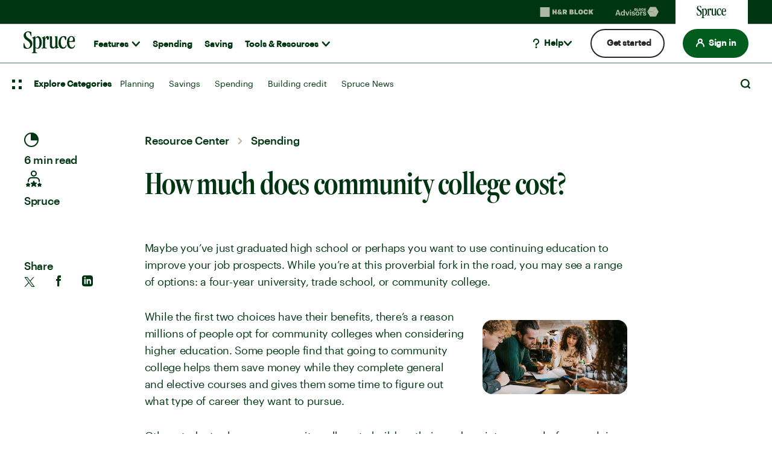

--- FILE ---
content_type: text/html; charset=UTF-8
request_url: https://www.sprucemoney.com/resource-center/spending/how-much-is-community-college/
body_size: 45878
content:
<!DOCTYPE html>
<html class="no-js" lang="en-US">
	<head>
		<meta charset="UTF-8">
		<meta name="viewport" content="width=device-width, initial-scale=1.0" >
		<link rel="profile" href="https://gmpg.org/xfn/11">
		<script type="text/javascript">

!function(d,k,n){d[k]||(d[n]=d[n]||[],d[k]=function(){d[n].push(arguments)})}(window,"_dd","dd_q");
</script>
<script src="//assets.adobedtm.com/f6306126288b/f42544c62b33/launch-dca28936fdae.min.js" async></script>		<script>
	var ajaxfullurl = 'https://www.sprucemoney.com/resource-center/wp-admin/admin-ajax.php';
	var searchfullurl = 'https://www.sprucemoney.com/resource-center/search/';
	var sprucesearch = 'https://www.sprucemoney.com/resource-center/all-articles/';
	var sprucehelpsearch = 'https://www.sprucemoney.com/resource-center/all-help-center-articles/';
</script>
		<meta name='robots' content='index, follow, max-image-preview:large, max-snippet:-1, max-video-preview:-1' />

	<title>How Much Is Community College | Spruce</title>
	<meta name="description" content="Find out the average cost of community college tuition and other costs that students should know about from the team at Spruce." />
	<link rel="canonical" href="https://www.sprucemoney.com/resource-center/spending/how-much-is-community-college/" />
	<meta property="og:locale" content="en_US" />
	<meta property="og:type" content="article" />
	<meta property="og:title" content="How much does community college cost?" />
	<meta property="og:description" content="Find out the average cost of community college tuition and other costs that students should know about from the team at Spruce." />
	<meta property="og:url" content="https://www.sprucemoney.com/resource-center/spending/how-much-is-community-college/" />
	<meta property="og:site_name" content="Spruce Resource Center" />
	<meta property="article:published_time" content="2022-12-13T19:20:06+00:00" />
	<meta property="article:modified_time" content="2025-03-29T03:09:30+00:00" />
	<meta property="og:image" content="https://www.sprucemoney.com/resource-center/wp-content/uploads/2022/12/SRC-Community-College-Costs-Hero.jpg" />
	<meta property="og:image:width" content="720" />
	<meta property="og:image:height" content="369" />
	<meta property="og:image:type" content="image/jpeg" />
	<meta name="author" content="Spruce" />
	<meta name="twitter:card" content="summary_large_image" />
	<meta name="twitter:label1" content="Written by" />
	<meta name="twitter:data1" content="Spruce" />
	<meta name="twitter:label2" content="Est. reading time" />
	<meta name="twitter:data2" content="6 minutes" />
	<script type="application/ld+json" class="yoast-schema-graph">{"@context":"https://schema.org","@graph":[{"@type":"Article","@id":"https://www.sprucemoney.com/resource-center/spending/how-much-is-community-college/#article","isPartOf":{"@id":"https://www.sprucemoney.com/resource-center/spending/how-much-is-community-college/"},"author":{"name":"Spruce","@id":"https://www.sprucemoney.com/resource-center/#/schema/person/f63ac9d1e2d42aaff994d1333215ee08"},"headline":"How much does community college cost?","datePublished":"2022-12-13T19:20:06+00:00","dateModified":"2025-03-29T03:09:30+00:00","mainEntityOfPage":{"@id":"https://www.sprucemoney.com/resource-center/spending/how-much-is-community-college/"},"wordCount":1140,"commentCount":0,"publisher":{"@id":"https://www.sprucemoney.com/resource-center/#organization"},"image":{"@id":"https://www.sprucemoney.com/resource-center/spending/how-much-is-community-college/#primaryimage"},"thumbnailUrl":"https://www.sprucemoney.com/resource-center/wp-content/uploads/2022/12/SRC-Community-College-Costs-Hero.jpg","articleSection":["Spending"],"inLanguage":"en-US","potentialAction":[{"@type":"CommentAction","name":"Comment","target":["https://www.sprucemoney.com/resource-center/spending/how-much-is-community-college/#respond"]}]},{"@type":"WebPage","@id":"https://www.sprucemoney.com/resource-center/spending/how-much-is-community-college/","url":"https://www.sprucemoney.com/resource-center/spending/how-much-is-community-college/","name":"How Much Is Community College | Spruce","isPartOf":{"@id":"https://www.sprucemoney.com/resource-center/#website"},"primaryImageOfPage":{"@id":"https://www.sprucemoney.com/resource-center/spending/how-much-is-community-college/#primaryimage"},"image":{"@id":"https://www.sprucemoney.com/resource-center/spending/how-much-is-community-college/#primaryimage"},"thumbnailUrl":"https://www.sprucemoney.com/resource-center/wp-content/uploads/2022/12/SRC-Community-College-Costs-Hero.jpg","datePublished":"2022-12-13T19:20:06+00:00","dateModified":"2025-03-29T03:09:30+00:00","description":"Find out the average cost of community college tuition and other costs that students should know about from the team at Spruce.","breadcrumb":{"@id":"https://www.sprucemoney.com/resource-center/spending/how-much-is-community-college/#breadcrumb"},"inLanguage":"en-US","potentialAction":[{"@type":"ReadAction","target":["https://www.sprucemoney.com/resource-center/spending/how-much-is-community-college/"]}]},{"@type":"ImageObject","inLanguage":"en-US","@id":"https://www.sprucemoney.com/resource-center/spending/how-much-is-community-college/#primaryimage","url":"https://www.sprucemoney.com/resource-center/wp-content/uploads/2022/12/SRC-Community-College-Costs-Hero.jpg","contentUrl":"https://www.sprucemoney.com/resource-center/wp-content/uploads/2022/12/SRC-Community-College-Costs-Hero.jpg","width":720,"height":369,"caption":"community college costs feature image"},{"@type":"BreadcrumbList","@id":"https://www.sprucemoney.com/resource-center/spending/how-much-is-community-college/#breadcrumb","itemListElement":[{"@type":"ListItem","position":1,"name":"Home","item":"https://www.sprucemoney.com/resource-center/"},{"@type":"ListItem","position":2,"name":"How much does community college cost?"}]},{"@type":"WebSite","@id":"https://www.sprucemoney.com/resource-center/#website","url":"https://www.sprucemoney.com/resource-center/","name":"Spruce Resource Center","description":"","publisher":{"@id":"https://www.sprucemoney.com/resource-center/#organization"},"potentialAction":[{"@type":"SearchAction","target":{"@type":"EntryPoint","urlTemplate":"https://www.sprucemoney.com/resource-center/?s={search_term_string}"},"query-input":{"@type":"PropertyValueSpecification","valueRequired":true,"valueName":"search_term_string"}}],"inLanguage":"en-US"},{"@type":"Organization","@id":"https://www.sprucemoney.com/resource-center/#organization","name":"Spruce","url":"https://www.sprucemoney.com/resource-center/","logo":{"@type":"ImageObject","inLanguage":"en-US","@id":"https://www.sprucemoney.com/resource-center/#/schema/logo/image/","url":"https://www.sprucemoney.com/resource-center/wp-content/uploads/2024/02/spruce-meta-share-logo.jpg","contentUrl":"https://www.sprucemoney.com/resource-center/wp-content/uploads/2024/02/spruce-meta-share-logo.jpg","width":1200,"height":768,"caption":"Spruce"},"image":{"@id":"https://www.sprucemoney.com/resource-center/#/schema/logo/image/"}},{"@type":"Person","@id":"https://www.sprucemoney.com/resource-center/#/schema/person/f63ac9d1e2d42aaff994d1333215ee08","name":"Spruce","image":{"@type":"ImageObject","inLanguage":"en-US","@id":"https://www.sprucemoney.com/resource-center/#/schema/person/image/","url":"https://secure.gravatar.com/avatar/7c5f60f530d66a2642fd0891012eb05de5ba3fdbb9733cc5799d931c89f833f3?s=96&d=mm&r=g","contentUrl":"https://secure.gravatar.com/avatar/7c5f60f530d66a2642fd0891012eb05de5ba3fdbb9733cc5799d931c89f833f3?s=96&d=mm&r=g","caption":"Spruce"},"sameAs":["http://spruce"],"url":"https://www.sprucemoney.com/resource-center/author/spruceadmin/"}]}</script>


<link rel="amphtml" href="https://www.sprucemoney.com/resource-center/spending/how-much-is-community-college/amp/" /><meta name="generator" content="AMP for WP 1.0.79"/><link rel="alternate" type="application/rss+xml" title="Spruce Resource Center &raquo; Feed" href="https://www.sprucemoney.com/resource-center/feed/" />
<link rel="alternate" type="application/rss+xml" title="Spruce Resource Center &raquo; Comments Feed" href="https://www.sprucemoney.com/resource-center/comments/feed/" />
<link rel="alternate" type="application/rss+xml" title="Spruce Resource Center &raquo; How much does community college cost? Comments Feed" href="https://www.sprucemoney.com/resource-center/spending/how-much-is-community-college/feed/" />
<link rel="alternate" title="oEmbed (JSON)" type="application/json+oembed" href="https://www.sprucemoney.com/resource-center/wp-json/oembed/1.0/embed?url=https%3A%2F%2Fwww.sprucemoney.com%2Fresource-center%2Fspending%2Fhow-much-is-community-college%2F" />
<link rel="alternate" title="oEmbed (XML)" type="text/xml+oembed" href="https://www.sprucemoney.com/resource-center/wp-json/oembed/1.0/embed?url=https%3A%2F%2Fwww.sprucemoney.com%2Fresource-center%2Fspending%2Fhow-much-is-community-college%2F&#038;format=xml" />
<style id='wp-img-auto-sizes-contain-inline-css'>
img:is([sizes=auto i],[sizes^="auto," i]){contain-intrinsic-size:3000px 1500px}
/*# sourceURL=wp-img-auto-sizes-contain-inline-css */
</style>
<link rel='stylesheet' id='find-tax-pro-cta-css' href='https://www.sprucemoney.com/resource-center/wp-content/plugins/find-tax-pro-cta/css/style.css?ver=2021.12.13.0' media='all' />
<style id='wp-emoji-styles-inline-css'>

	img.wp-smiley, img.emoji {
		display: inline !important;
		border: none !important;
		box-shadow: none !important;
		height: 1em !important;
		width: 1em !important;
		margin: 0 0.07em !important;
		vertical-align: -0.1em !important;
		background: none !important;
		padding: 0 !important;
	}
/*# sourceURL=wp-emoji-styles-inline-css */
</style>
<style id='wp-block-library-inline-css'>
:root{--wp-block-synced-color:#7a00df;--wp-block-synced-color--rgb:122,0,223;--wp-bound-block-color:var(--wp-block-synced-color);--wp-editor-canvas-background:#ddd;--wp-admin-theme-color:#007cba;--wp-admin-theme-color--rgb:0,124,186;--wp-admin-theme-color-darker-10:#006ba1;--wp-admin-theme-color-darker-10--rgb:0,107,160.5;--wp-admin-theme-color-darker-20:#005a87;--wp-admin-theme-color-darker-20--rgb:0,90,135;--wp-admin-border-width-focus:2px}@media (min-resolution:192dpi){:root{--wp-admin-border-width-focus:1.5px}}.wp-element-button{cursor:pointer}:root .has-very-light-gray-background-color{background-color:#eee}:root .has-very-dark-gray-background-color{background-color:#313131}:root .has-very-light-gray-color{color:#eee}:root .has-very-dark-gray-color{color:#313131}:root .has-vivid-green-cyan-to-vivid-cyan-blue-gradient-background{background:linear-gradient(135deg,#00d084,#0693e3)}:root .has-purple-crush-gradient-background{background:linear-gradient(135deg,#34e2e4,#4721fb 50%,#ab1dfe)}:root .has-hazy-dawn-gradient-background{background:linear-gradient(135deg,#faaca8,#dad0ec)}:root .has-subdued-olive-gradient-background{background:linear-gradient(135deg,#fafae1,#67a671)}:root .has-atomic-cream-gradient-background{background:linear-gradient(135deg,#fdd79a,#004a59)}:root .has-nightshade-gradient-background{background:linear-gradient(135deg,#330968,#31cdcf)}:root .has-midnight-gradient-background{background:linear-gradient(135deg,#020381,#2874fc)}:root{--wp--preset--font-size--normal:16px;--wp--preset--font-size--huge:42px}.has-regular-font-size{font-size:1em}.has-larger-font-size{font-size:2.625em}.has-normal-font-size{font-size:var(--wp--preset--font-size--normal)}.has-huge-font-size{font-size:var(--wp--preset--font-size--huge)}.has-text-align-center{text-align:center}.has-text-align-left{text-align:left}.has-text-align-right{text-align:right}.has-fit-text{white-space:nowrap!important}#end-resizable-editor-section{display:none}.aligncenter{clear:both}.items-justified-left{justify-content:flex-start}.items-justified-center{justify-content:center}.items-justified-right{justify-content:flex-end}.items-justified-space-between{justify-content:space-between}.screen-reader-text{border:0;clip-path:inset(50%);height:1px;margin:-1px;overflow:hidden;padding:0;position:absolute;width:1px;word-wrap:normal!important}.screen-reader-text:focus{background-color:#ddd;clip-path:none;color:#444;display:block;font-size:1em;height:auto;left:5px;line-height:normal;padding:15px 23px 14px;text-decoration:none;top:5px;width:auto;z-index:100000}html :where(.has-border-color){border-style:solid}html :where([style*=border-top-color]){border-top-style:solid}html :where([style*=border-right-color]){border-right-style:solid}html :where([style*=border-bottom-color]){border-bottom-style:solid}html :where([style*=border-left-color]){border-left-style:solid}html :where([style*=border-width]){border-style:solid}html :where([style*=border-top-width]){border-top-style:solid}html :where([style*=border-right-width]){border-right-style:solid}html :where([style*=border-bottom-width]){border-bottom-style:solid}html :where([style*=border-left-width]){border-left-style:solid}html :where(img[class*=wp-image-]){height:auto;max-width:100%}:where(figure){margin:0 0 1em}html :where(.is-position-sticky){--wp-admin--admin-bar--position-offset:var(--wp-admin--admin-bar--height,0px)}@media screen and (max-width:600px){html :where(.is-position-sticky){--wp-admin--admin-bar--position-offset:0px}}
/*wp_block_styles_on_demand_placeholder:697f9ecb535f7*/
/*# sourceURL=wp-block-library-inline-css */
</style>
<style id='classic-theme-styles-inline-css'>
/*! This file is auto-generated */
.wp-block-button__link{color:#fff;background-color:#32373c;border-radius:9999px;box-shadow:none;text-decoration:none;padding:calc(.667em + 2px) calc(1.333em + 2px);font-size:1.125em}.wp-block-file__button{background:#32373c;color:#fff;text-decoration:none}
/*# sourceURL=/wp-includes/css/classic-themes.min.css */
</style>
<link rel='stylesheet' id='hrb-tic-diy-plugin-gutenberg-style-css' href='https://www.sprucemoney.com/resource-center/wp-content/plugins/hrb-diy-2021-gutenberg-blocks/css/style.css?ver=2021.04.16.1' media='all' />
<link rel='stylesheet' id='hrb-ba-style-css' href='https://www.sprucemoney.com/resource-center/wp-content/themes/hrb-resource-center-2022/css/style.min.css?ver=1768227069' media='all' />
<link rel='stylesheet' id='hrb-ba-article-style-css' href='https://www.sprucemoney.com/resource-center/wp-content/themes/hrb-resource-center-2022/css/article.min.css?ver=1768227069' media='all' />
<link rel='stylesheet' id='hrb-ba-print-style-css' href='https://www.sprucemoney.com/resource-center/wp-content/themes/hrb-resource-center-2022/print.css?ver=1768227071' media='print' />
<link rel='stylesheet' id='spruce-style-css' href='https://www.sprucemoney.com/resource-center/wp-content/themes/spruce-child/css/style.min.css?ver=1769464991' media='all' />
<link rel='stylesheet' id='hrb-spruce-article-style-css' href='https://www.sprucemoney.com/resource-center/wp-content/themes/spruce-child/css/article.min.css?ver=1769464992' media='all' />
<script src="https://www.sprucemoney.com/resource-center/wp-content/themes/hrb-resource-center-2022/js/jquery-3.6.0.min.js?ver=1" id="jquery-js"></script>
<script src="https://www.sprucemoney.com/resource-center/wp-content/themes/hrb-resource-center-2022/js/index.js?ver=2025.10.13.0001" id="chemistry2020-js-js"></script>
<script src="https://www.sprucemoney.com/resource-center/wp-content/themes/spruce-child/js/build/disclaimers.min.js?ver=1768227075" id="spruce-disclaimer-js-js"></script>
<script src="https://www.sprucemoney.com/resource-center/wp-content/themes/spruce-child/js/build/article-list-tool.min.js?ver=1768227075" id="spruce-article-list-tool-js"></script>
<script src="https://www.sprucemoney.com/resource-center/wp-content/themes/spruce-child/js/build/article.min.js?ver=1768227075" id="spruce-article-js-js"></script>
<script src="https://www.sprucemoney.com/resource-center/wp-content/themes/spruce-child/js/build/all-articles.min.js?ver=1768227075" id="all-articles-js-js"></script>
<script src="https://www.sprucemoney.com/resource-center/wp-content/themes/spruce-child/js/build/custom-select.min.js?ver=1768227075" id="custom-select-js-js"></script>
<script src="https://www.sprucemoney.com/resource-center/wp-content/plugins/hrb-custom-blocks/js/infographic.js?ver=6.9" id="hrb-infographic-js-js"></script>
<script src="https://www.sprucemoney.com/resource-center/wp-content/plugins/hrb-custom-blocks/js/accordion.js?ver=6.9" id="hrb-accordion-js-js"></script>
<link rel="https://api.w.org/" href="https://www.sprucemoney.com/resource-center/wp-json/" /><link rel="alternate" title="JSON" type="application/json" href="https://www.sprucemoney.com/resource-center/wp-json/wp/v2/posts/1453" /><link rel="EditURI" type="application/rsd+xml" title="RSD" href="https://www.sprucemoney.com/resource-center/xmlrpc.php?rsd" />
<link rel="icon" href="https://www.sprucemoney.com/resource-center/wp-content/uploads/2022/03/cropped-spruce-fav-32x32.png" sizes="32x32" />
<link rel="icon" href="https://www.sprucemoney.com/resource-center/wp-content/uploads/2022/03/cropped-spruce-fav-192x192.png" sizes="192x192" />
<link rel="apple-touch-icon" href="https://www.sprucemoney.com/resource-center/wp-content/uploads/2022/03/cropped-spruce-fav-180x180.png" />
<meta name="msapplication-TileImage" content="https://www.sprucemoney.com/resource-center/wp-content/uploads/2022/03/cropped-spruce-fav-270x270.png" />
		<!-- frameless -->
			<script>
		function getCookie(e){let t=e+"=",n=decodeURIComponent(document.cookie).split(";");for(let e=0;e<n.length;e++){let o=n[e];for(;" "==o.charAt(0);)o=o.substring(1);if(0==o.indexOf(t))return o.substring(t.length,o.length)}return""}
		var spruce_frameless_cookie = getCookie('spruce_frameless');
		if(spruce_frameless_cookie === 'true'){
			document.write('<style type="text/css">header, footer, .header--ghost, .ba-cta-above-footer { display:none !important; }</style>');
		}
	</script>
	
	</head>
	<!--  -->
	<body class="wp-singular post-template-default single single-post postid-1453 single-format-standard wp-embed-responsive wp-theme-hrb-resource-center-2022 wp-child-theme-spruce-child" data-searchpage="spruce">
				<a href="#ba-main-content" class="ba-button" id="universal-skip-to-content">Skip to Content</a>

				<header class="site-header">
	<link rel="preload" href="https://www.sprucemoney.com/etc.clientlibs/reimagine/components/content/familybrands/clientlib.lc-6f5713ccf257d87b6ef71cc937da28d9-lc.min.css" as="style">
	<link rel="stylesheet" href="https://www.sprucemoney.com/etc.clientlibs/reimagine/components/content/familybrands/clientlib.lc-6f5713ccf257d87b6ef71cc937da28d9-lc.min.css" media="all" onload="this.media='all';">
	<script type="text/javascript" src="https://www.sprucemoney.com/etc.clientlibs/reimagine/components/content/familybrands/clientlib.lc-b8a7b0df325717aa3ae11d2527919298-lc.min.js" defer=""></script>
	<script type="text/javascript" src="https://www.sprucemoney.com/etc.clientlibs/clientlibs/granite/jquery.lc-7842899024219bcbdb5e72c946870b79-lc.min.js" defer=""></script>
	<script type="text/javascript" src="https://www.sprucemoney.com/etc.clientlibs/clientlibs/granite/utils.lc-e7bf340a353e643d198b25d0c8ccce47-lc.min.js" defer=""></script>
	<script type="text/javascript" src="https://www.sprucemoney.com/etc.clientlibs/sprucemoney/clientlibs/clientlib-spruce-all.lc-99981ec464c42bafa7cb22e12c884b3e-lc.min.js" defer=""></script>
	<link rel="stylesheet" href="https://www.sprucemoney.com/etc.clientlibs/sprucemoney/clientlibs/clientlib-spruce-all.lc-b0f92bb9841d5d5467127005b4ad1276-lc.min.css" as="style">
	<script type="text/javascript" src="https://www.sprucemoney.com/etc.clientlibs/reimagine/clientlibs/clientlib-search.js" defer=""></script>

	<!-- START: Family brand -->

	<section class="brand-navigation forest-green-2-theme ">
		<ul class="list-unstyled flex m-0">
			<li class="">
				<a tabindex="0" href="https://www.hrblock.com/?intcid=cross_lob_sp_family-nav_h_hr-block" data-track="{&quot;loc&quot;:&quot;h&quot;,&quot;nm&quot;:&quot;family navigation hrblock&quot;}">
					<svg xmlns="http://www.w3.org/2000/svg" width="91" height="22" viewBox="0 0 91 22" fill="none">
						<g clip-path="url(#clip0_2801_95020)">
							<path d="M16.3853 3.08789H0.365723V18.9121H16.3853V3.08789Z" fill="#14AA40"></path>
							<path d="M32.6306 13.3181C32.0819 13.3181 31.321 13.005 31.321 12.2667C31.321 11.834 31.6066 11.518 31.8712 11.3408C31.8712 11.3408 33.1912 12.8057 33.4707 13.1025C33.3377 13.194 32.9953 13.3195 32.6321 13.3195M35.749 13.1158C36.0285 12.6329 36.0689 12.0407 36.0689 11.583V10.3381H34.281V11.5062L32.4049 9.43291C32.2225 9.21141 32.1059 9.04011 32.1059 8.77726C32.1059 8.47159 32.3361 8.26485 32.6814 8.26485C33.0536 8.26485 33.2525 8.49374 33.2525 8.81418V9.19959H35.1794V8.69752C35.1794 7.432 34.118 6.65822 32.6381 6.65822C31.034 6.65822 30.0025 7.49107 30.0025 8.74773C30.0025 9.10065 30.1191 9.64998 30.6588 10.1432C29.9412 10.4754 29.1953 11.1857 29.1953 12.3272C29.1953 13.9132 30.457 14.9646 32.6829 14.9646C33.4468 14.9646 34.1674 14.7564 34.6726 14.4212L35.0299 14.8036H37.2798L35.7505 13.1202L35.749 13.1158ZM41.636 10.728C42.2384 10.728 42.5703 10.3293 42.5703 9.77993C42.5703 9.1863 42.2504 8.8127 41.636 8.8127H40.4117V10.7265H41.636V10.728ZM41.1397 12.7038H40.4102V14.8007H37.8822V6.81622H41.923C43.9785 6.81622 45.0982 8.02415 45.0982 9.76812C45.0982 10.9125 44.5795 11.7882 43.7139 12.28L45.3165 14.7992H42.3745L41.1397 12.7023V12.7038ZM20.8984 14.8007H23.4293V11.9388H25.5073V14.8007H28.0367V6.81622H25.5073V9.65589H23.4293V6.81622H20.8984V14.7992V14.8007ZM53.3696 12.9681C53.7718 12.9681 54.005 12.6728 54.005 12.2888C54.005 11.9329 53.7583 11.6287 53.3562 11.6287H51.6774V12.9696H53.3711L53.3696 12.9681ZM52.8688 9.93351C53.268 9.93351 53.4803 9.64851 53.4803 9.26604C53.4803 8.92198 53.2426 8.65026 52.8688 8.65026H51.6968V9.93203H52.8688V9.93351ZM49.29 6.8177H53.4818C54.9946 6.8177 55.8826 7.68451 55.8826 8.88211C55.8826 9.69133 55.4894 10.3544 54.8227 10.6733C55.7899 10.8889 56.3789 11.5387 56.3789 12.534C56.3789 13.8807 55.3863 14.8036 53.5386 14.8036H49.2885V6.81622L49.29 6.8177ZM57.4209 14.8021H63.2271V12.7289H59.9473V6.81622H57.4209V14.8007V14.8021ZM69.0768 11.4604V10.1609C69.0768 9.23651 68.6029 8.73444 67.7463 8.73444C66.8897 8.73444 66.4188 9.23503 66.4188 10.1609V11.4604C66.4188 12.3833 66.8927 12.8869 67.7463 12.8869C68.5999 12.8869 69.0768 12.3833 69.0768 11.4604ZM63.8894 11.3127V10.3086C63.8894 8.14081 65.2184 6.65674 67.7463 6.65674C70.2742 6.65674 71.6047 8.14081 71.6047 10.3086V11.3127C71.6047 13.482 70.2772 14.9616 67.7463 14.9616C65.2154 14.9616 63.8894 13.482 63.8894 11.3127ZM76.2898 12.8869C75.4227 12.8869 75.0101 12.3272 75.0101 11.4486V10.1727C75.0101 9.2941 75.4242 8.73444 76.2898 8.73444C77.1553 8.73444 77.5022 9.3384 77.5485 9.92169H79.9389C79.8836 8.11718 78.6129 6.65674 76.3376 6.65674C73.7275 6.65674 72.4822 8.11718 72.4822 10.2864V11.3349C72.4822 13.5012 73.7275 14.9616 76.3376 14.9616C78.6129 14.9616 79.8836 13.5012 79.9389 11.7026H77.5485C77.5022 12.2844 77.1793 12.8869 76.2898 12.8869ZM81.3202 14.8021H83.8496V11.4781H84.0499L85.7182 14.8021H88.726L86.3685 10.4179L88.4868 6.8177H85.651L84.0081 9.59682H83.8496V6.81622H81.3202V14.8007V14.8021ZM89.6559 7.26809C89.7007 7.26809 89.7246 7.24298 89.7246 7.20459C89.7246 7.17063 89.7007 7.147 89.6559 7.147H89.6006V7.26809H89.6559ZM89.6379 7.40542H89.6006V7.56047H89.4212V7.00228H89.6798C89.8278 7.00228 89.904 7.08055 89.904 7.20607C89.904 7.27842 89.8711 7.33601 89.8188 7.37293L89.9264 7.56047H89.7187L89.6379 7.40542ZM90.1701 7.30057C90.1701 7.00524 89.9773 6.7793 89.6439 6.7793C89.3105 6.7793 89.1207 7.00376 89.1207 7.30057C89.1207 7.59739 89.312 7.82184 89.6439 7.82184C89.9758 7.82184 90.1701 7.59296 90.1701 7.30057ZM88.9727 7.30057C88.9727 6.95208 89.2313 6.65674 89.6439 6.65674C90.0565 6.65674 90.3151 6.95208 90.3151 7.30057C90.3151 7.64907 90.0565 7.94293 89.6439 7.94293C89.2313 7.94293 88.9727 7.65055 88.9727 7.30057Z" fill="#003512"></path>
						</g>
						<defs>
							<clipPath id="clip0_2801_95020">
								<rect width="90" height="20.7692" fill="white" transform="translate(0.339844 0.615234)"></rect>
							</clipPath>
						</defs>
					</svg>
				</a>
			</li>
			<li>
				<a tabindex="0" href="https://www.blockadvisors.com/?intcid=cross_lob_sp_family-nav_h_block-advisors" data-track="{&quot;loc&quot;:&quot;h&quot;,&quot;nm&quot;:&quot;family navigation block advisors&quot;}">
					<svg xmlns="http://www.w3.org/2000/svg" width="80" height="17.76" viewBox="0 0 80 17.76" fill="none">
						<path d="M0.264357 14.5254L3.22264 5.52465H5.87881L8.79933 14.5254H6.67188L6.05504 12.5238H2.79464L2.1778 14.5254H0.264357ZM4.43113 7.18633L3.23523 11.0762H5.61445L4.43113 7.18633ZM11.9879 14.6639C10.3892 14.6639 9.13032 13.5183 9.13032 11.3279V11.2272C9.13032 9.062 10.3766 7.79057 12.0257 7.79057C13.0831 7.79057 13.7377 8.25634 14.1028 8.92353V4.95817H15.9155V14.5254H14.1028V13.4302C13.7629 14.0974 12.9572 14.6639 11.9879 14.6639ZM12.5292 13.2414C13.4859 13.2414 14.1531 12.5994 14.1531 11.265V11.1643C14.1531 9.85508 13.574 9.18789 12.5796 9.18789C11.5599 9.18789 10.9934 9.88025 10.9934 11.1895V11.2902C10.9934 12.5994 11.6228 13.2414 12.5292 13.2414ZM19.113 14.5254L16.7086 7.94163H18.6598L20.2334 12.6497L21.7944 7.94163H23.5567L21.1649 14.5254H19.113ZM25.2883 7.04785C24.7092 7.04785 24.256 6.61984 24.256 6.05336C24.256 5.48688 24.7092 5.05888 25.2883 5.05888C25.88 5.05888 26.3331 5.48688 26.3331 6.05336C26.3331 6.61984 25.88 7.04785 25.2883 7.04785ZM24.3945 14.5254V7.94163H26.2073V14.5254H24.3945ZM30.0786 14.6639C28.3037 14.6639 27.2714 13.8834 27.2085 12.4609H28.9079C28.9835 13.0525 29.273 13.3924 30.0661 13.3924C30.771 13.3924 31.0983 13.1281 31.0983 12.6749C31.0983 12.2217 30.7081 12.0329 29.7639 11.8944C28.0141 11.63 27.3344 11.1265 27.3344 9.84249C27.3344 8.47035 28.5932 7.79057 29.9402 7.79057C31.4004 7.79057 32.4956 8.31929 32.6593 9.8299H30.985C30.8843 9.2886 30.5822 9.03683 29.9528 9.03683C29.3611 9.03683 29.0212 9.31377 29.0212 9.7166C29.0212 10.132 29.3359 10.2957 30.2927 10.4341C31.9417 10.6733 32.8481 11.0887 32.8481 12.4987C32.8481 13.9211 31.8159 14.6639 30.0786 14.6639ZM36.8914 14.6639C34.9276 14.6639 33.4296 13.3547 33.4296 11.3027V11.202C33.4296 9.13753 34.9276 7.79057 36.904 7.79057C38.8804 7.79057 40.3658 9.11236 40.3658 11.1643V11.265C40.3658 13.3421 38.8678 14.6639 36.8914 14.6639ZM36.904 13.2791C37.9237 13.2791 38.5153 12.5238 38.5153 11.2776V11.1895C38.5153 9.93061 37.9237 9.1753 36.904 9.1753C35.8969 9.1753 35.2927 9.90543 35.2927 11.1643V11.265C35.2927 12.5238 35.8718 13.2791 36.904 13.2791ZM41.3917 14.5254V7.94163H43.2171V9.20048C43.6325 8.31929 44.2745 7.85351 45.3445 7.84092V9.54036C43.9976 9.52778 43.2171 9.96837 43.2171 11.2272V14.5254H41.3917ZM48.7244 14.6639C46.9494 14.6639 45.9172 13.8834 45.8542 12.4609H47.5537C47.6292 13.0525 47.9187 13.3924 48.7118 13.3924C49.4167 13.3924 49.744 13.1281 49.744 12.6749C49.744 12.2217 49.3538 12.0329 48.4097 11.8944C46.6599 11.63 45.9801 11.1265 45.9801 9.84249C45.9801 8.47035 47.2389 7.79057 48.5859 7.79057C50.0462 7.79057 51.1414 8.31929 51.305 9.8299H49.6307C49.53 9.2886 49.2279 9.03683 48.5985 9.03683C48.0068 9.03683 47.6669 9.31377 47.6669 9.7166C47.6669 10.132 47.9817 10.2957 48.9384 10.4341C50.5875 10.6733 51.4938 11.0887 51.4938 12.4987C51.4938 13.9211 50.4616 14.6639 48.7244 14.6639Z" fill="#003512"></path>
						<path d="M53.1626 8.42773L57.9067 16.3812H67.3951L62.6511 8.42773H53.1626Z" fill="#005D1F"></path>
						<path d="M57.9067 0.473633L53.1626 8.42711H62.6511L67.3951 0.473633H57.9067Z" fill="#14AA40"></path>
						<path d="M67.4153 0.473633L62.3721 8.53913L67.4153 16.3806L72 8.42711L67.4153 0.473633Z" fill="#008427"></path>
						<path d="M47.4685 6.82612H48.7279V4.8827L49.7095 6.82612H51.1761L50.0105 4.78418L51.1475 2.77679H49.7152L48.7279 4.68566V2.77679H47.4685V6.82612ZM44.4949 5.12571V4.4778C44.4949 4.03235 44.7022 3.7491 45.1334 3.7491C45.5763 3.7491 45.7373 4.05578 45.7603 4.35074H46.9506C46.922 3.43671 46.2892 2.69629 45.1561 2.69629C43.8564 2.69629 43.2352 3.43671 43.2352 4.53577V5.06804C43.2352 6.1671 43.8564 6.90752 45.1561 6.90752C46.2892 6.90752 46.9217 6.1671 46.9506 5.25306H45.7603C45.7373 5.54803 45.5763 5.85471 45.1334 5.85471C44.7022 5.85441 44.4949 5.57086 44.4949 5.12571ZM40.9351 5.85441C40.5095 5.85441 40.2736 5.6 40.2736 5.13141V4.4721C40.2736 4.00351 40.5095 3.7491 40.9351 3.7491C41.3607 3.7491 41.5966 4.00351 41.5966 4.4721V5.13141C41.5966 5.6 41.3607 5.85441 40.9351 5.85441ZM40.9351 6.90722C42.1945 6.90722 42.856 6.15509 42.856 5.05632V4.54719C42.856 3.44812 42.1945 2.69629 40.9351 2.69629C39.6757 2.69629 39.0142 3.44812 39.0142 4.54719V5.05632C39.0142 6.15509 39.6757 6.90722 40.9351 6.90722ZM35.8454 6.82612H38.7383V5.77331H37.105V2.77679H35.8456V6.82612H35.8454ZM33.085 4.33302V3.73138H33.6255C33.7982 3.73138 33.9072 3.85843 33.9072 4.02063C33.9072 4.19996 33.8095 4.33302 33.6255 4.33302H33.085ZM33.085 5.87183V5.24135H33.8615C34.0454 5.24135 34.1604 5.38613 34.1604 5.55374C34.1604 5.73306 34.0511 5.87183 33.8671 5.87183H33.085ZM31.854 6.82612H33.9705C34.8906 6.82612 35.3851 6.35754 35.3851 5.67509C35.3851 5.17196 35.0919 4.84215 34.6087 4.73222C34.9423 4.57032 35.1379 4.2348 35.1379 3.82419C35.1379 3.21684 34.695 2.77709 33.9415 2.77709H31.854V6.82612Z" fill="#14AA40"></path>
						<path d="M68.5815 0.886656V0.738401H68.6725C68.7305 0.738401 68.7574 0.768051 68.7574 0.813399C68.7574 0.858748 68.7325 0.886656 68.6725 0.886656H68.5815ZM68.7458 1.06596H68.815L68.738 0.929562C68.7864 0.910027 68.817 0.864678 68.817 0.813051C68.817 0.745725 68.7727 0.688865 68.6916 0.688865H68.5218V1.06596H68.5815V0.937586H68.678L68.7458 1.06596ZM68.2767 0.892237C68.2767 0.682935 68.4216 0.512702 68.651 0.512702C68.8808 0.512702 69.0257 0.682935 69.0257 0.892237C69.0257 1.10154 68.8808 1.27142 68.651 1.27142C68.4216 1.27177 68.2767 1.10154 68.2767 0.892237ZM68.2324 0.892237C68.2324 1.1134 68.3906 1.31084 68.651 1.31084C68.9115 1.31084 69.0696 1.1134 69.0696 0.892237C69.0696 0.671075 68.9115 0.473633 68.651 0.473633C68.3906 0.473633 68.2324 0.671423 68.2324 0.892237Z" fill="#58595B"></path>
					</svg>
				</a>
			</li>
			<li class="active-brand">
				<a tabindex="0" href="https://www.sprucemoney.com/" data-track="{&quot;loc&quot;:&quot;h&quot;,&quot;nm&quot;:&quot;family navigation spruce money&quot;}">
					<svg xmlns="http://www.w3.org/2000/svg" width="50" height="22" viewBox="0 0 50 22" fill="none">
						<g clip-path="url(#clip0_2801_95829)">
							<path d="M8.51371 12.1322C8.51371 15.1336 6.36468 16.9601 3.57461 16.9601C2.35752 16.9601 0.997344 16.6853 0.543951 16.2347C0.281874 15.96 0.186478 15.4841 0.162366 14.0835C0.162366 13.3829 0.138255 12.435 0.234176 11.9317C0.305461 11.6816 0.37727 11.6316 0.543951 11.6316C0.830663 11.6316 0.878361 11.7817 0.973757 12.0322C1.57024 14.7088 2.42933 16.2347 3.98031 16.2347C5.43588 16.2347 6.43806 14.8835 6.43806 13.2076C6.43806 11.4069 5.29279 10.3563 3.98031 9.43037C3.64642 9.20508 3.31201 8.95506 2.97812 8.70504C1.59383 7.70441 0.281874 6.55377 0.281874 4.4014C0.281874 2.14848 2.33394 0.5 4.62449 0.5C5.72207 0.5 6.98685 0.875304 7.36844 1.17533C7.55975 1.30061 7.58334 1.37534 7.60745 1.97594V3.62442C7.60745 4.85034 7.60745 4.99815 7.29715 4.99815C6.93916 4.99815 6.96274 4.5734 6.79606 4.04753C6.24727 2.09683 5.48568 1.22094 4.38495 1.22094C3.31096 1.22094 2.38059 2.17156 2.38059 3.39748C2.38059 5.54875 4.00546 6.49937 5.60204 7.57363C7.0812 8.59953 8.51267 9.7249 8.51267 12.1015L8.51371 12.1322Z" fill="#003512"></path>
							<path d="M11.3851 19.3058C11.3851 20.13 11.7189 20.3064 12.4585 20.4564C12.8642 20.5317 13.0073 20.5564 13.0073 20.857C13.0073 21.007 12.8406 21.1317 12.3631 21.1317C11.862 21.1317 11.504 21.0317 10.5286 21.0317C9.64539 21.0317 9.00121 21.1317 8.54781 21.1317C8.11853 21.1317 7.99902 21.0317 7.99902 20.8317C7.99902 20.6564 8.02313 20.5317 8.35702 20.4564C9.26381 20.2317 9.38331 20.2064 9.38331 19.1558V8.00435C9.38331 7.32902 9.28739 7.20429 8.85916 7.05372C8.38218 6.90371 8.21497 6.85371 8.21497 6.7037C8.21497 6.4784 8.33448 6.40367 8.71607 6.27839C9.36933 5.97503 10.0055 5.63269 10.6214 5.25303C10.9317 5.05247 11.0506 4.92773 11.1455 4.92773C11.2404 4.92773 11.3127 5.00247 11.3127 5.27776V6.25366C11.3127 6.4284 11.3604 6.50368 11.4558 6.50368C11.5753 6.50368 11.7902 6.22893 12.1 5.92836C12.5057 5.52778 13.0786 5.05247 13.7946 5.05247C15.8702 5.05247 17.3735 7.55431 17.3735 11.0315C17.3735 14.1834 15.8225 16.8847 13.4366 16.8847C12.8637 16.8847 12.4344 16.71 12.1 16.5847C11.8379 16.4594 11.6707 16.3594 11.5512 16.3594C11.3845 16.3594 11.3845 16.5347 11.3845 16.8347L11.3851 19.3058ZM15.203 11.0562C15.203 8.12963 14.4629 6.35367 13.1027 6.35367C12.6596 6.35932 12.2344 6.53755 11.9097 6.85371C11.7484 6.983 11.6172 7.1492 11.5264 7.33965C11.4356 7.5301 11.3874 7.73977 11.3856 7.9527V14.2581C11.3856 14.9835 11.5523 15.4841 11.839 15.7593C11.9804 15.9054 12.1482 16.0204 12.3325 16.0977C12.5168 16.175 12.714 16.2129 12.9124 16.2094C14.1772 16.2094 15.2035 14.7587 15.2035 11.0815L15.203 11.0562Z" fill="#003512"></path>
							<path d="M18.5476 8.0038C18.5476 7.17956 18.3092 7.00317 17.6886 7.00317C17.4978 6.97844 17.3783 6.92844 17.3783 6.72843C17.3783 6.47841 17.5214 6.40367 17.8794 6.30367C18.3569 6.12838 18.9533 5.92836 19.5257 5.42777C19.836 5.10247 19.9791 4.92773 20.1704 4.92773C20.2658 4.92773 20.3612 5.05247 20.3612 5.30304C20.3848 5.62779 20.3848 6.0531 20.3848 6.55369C20.3848 6.87899 20.3848 7.12901 20.4802 7.12901C20.6951 7.12901 20.8146 6.60369 21.1726 6.03002C21.5065 5.5047 21.9835 4.93103 22.8426 4.93103C23.7494 4.93103 24.2746 5.68109 24.2746 6.807C24.2746 7.7329 23.9401 8.43295 23.1529 8.43295C22.5087 8.43295 22.2938 7.98292 22.2225 7.4576C22.1748 7.05702 22.1271 6.63336 21.8404 6.63336C21.4111 6.63336 21.1008 7.10867 20.8859 7.68454C20.6715 8.28459 20.552 8.85991 20.552 9.28522V14.4384C20.552 15.5374 20.6474 15.839 21.4111 15.9643C22.0317 16.0896 22.2702 16.1396 22.2702 16.3643C22.2702 16.6149 22.103 16.6649 21.6973 16.6649C21.4352 16.6649 21.1008 16.5649 19.5734 16.5649C18.3569 16.5649 18.0224 16.6649 17.7604 16.6649C17.4501 16.6649 17.2593 16.5896 17.2593 16.3643C17.2593 16.1143 17.4737 16.0643 17.8558 15.9643C18.4281 15.889 18.5476 15.7643 18.5476 14.7884V8.0038Z" fill="#003512"></path>
							<path d="M32.2326 6.05294C32.2326 5.40289 32.1843 5.15287 31.8505 5.15287C31.5884 5.15287 31.3551 5.19903 31.0448 5.19903C30.5914 5.19903 30.6716 5.1809 30.2151 5.15287C29.9053 5.13364 29.6291 5.22321 29.6291 5.52763C29.6291 5.72434 29.7381 5.81666 29.8996 5.89963C30.1616 6.03536 30.2277 6.15295 30.2277 6.65354V13.3892C30.2277 14.6531 29.6443 15.4306 28.6175 15.4306C27.5907 15.4306 27.0393 14.6613 27.0393 13.4085V6.05294C27.0393 5.40289 26.991 5.15287 26.6571 5.15287C26.3951 5.15287 26.0764 5.19903 25.7661 5.19903C25.3127 5.19903 25.4747 5.15287 25.0213 5.15287C24.711 5.15287 24.5679 5.35289 24.5679 5.52763C24.5679 5.72434 24.6276 5.79028 24.7891 5.87326C25.0511 6.00898 25.0338 6.15295 25.0338 6.65354V13.9832C25.0338 14.9833 25.3918 15.6592 25.8693 16.1092C26.3704 16.5598 27.0864 16.7345 27.826 16.7345C28.8743 16.7345 29.3639 16.3021 29.7004 15.9548C29.996 15.6509 30.0945 15.3223 30.1899 15.3223C30.2853 15.3223 30.3226 15.3724 30.3226 15.6482V16.5823C30.3226 16.7824 30.3702 16.8824 30.4415 16.8824C30.5369 16.8824 30.6087 16.8576 30.7518 16.8076C31.0857 16.6576 31.7299 16.3823 32.7326 16.007C33.2568 15.807 33.3768 15.7323 33.4004 15.5317C33.4004 15.3317 33.2809 15.257 32.828 15.2064C32.3982 15.1564 32.2315 14.9317 32.2315 14.1074L32.2326 6.05294Z" fill="#003512"></path>
							<path d="M33.2246 11.3063C33.2246 7.60432 35.3008 4.92773 38.0924 4.92773C38.713 4.92773 39.4526 5.02774 39.9537 5.32777C40.5266 5.65307 40.5502 5.75307 40.5502 6.40367C40.5502 6.77843 40.5743 7.05373 40.5743 7.3543C40.5743 7.60432 40.5266 8.00435 40.5025 8.22964C40.4312 8.72968 40.264 8.80496 39.9301 8.80496C39.5244 8.80496 39.4526 8.20437 39.071 7.12901C38.7607 6.25366 38.4756 5.83 37.7827 5.83C36.4461 5.83 35.3715 7.70597 35.3715 10.3826C35.3715 14.085 36.5645 15.511 37.996 15.511C38.8551 15.511 39.428 15.1351 39.8829 14.3851C40.1932 13.8356 40.384 13.1592 40.5748 13.1592C40.742 13.1592 40.8369 13.3092 40.8369 13.5097C40.8369 14.8604 39.6916 16.8864 37.3528 16.8864C34.7997 16.8864 33.2246 14.6334 33.2246 11.3332V11.3063Z" fill="#003512"></path>
							<path d="M43.9051 10.457C43.4758 10.457 43.3086 10.6317 43.3086 11.0323C43.3086 13.6089 44.3569 15.6101 46.0049 15.6101C47.1056 15.6101 47.7472 15.0343 48.0811 14.1815C48.2718 13.7309 48.3195 13.4056 48.5103 13.4056C48.654 13.4056 48.7494 13.4808 48.7494 13.7561C48.7494 14.1314 48.6298 14.5804 48.4149 15.0068C47.938 16.0827 46.8425 16.8828 45.4797 16.8828C42.7829 16.8828 41.1606 14.4815 41.1606 11.1543C41.1606 7.02705 43.165 4.92578 45.4556 4.92578C47.3645 4.92578 48.7488 6.42645 48.7488 8.95302C48.7488 10.3542 48.7247 10.4542 48.0569 10.4542L43.9051 10.457ZM43.3563 9.08325C43.3563 9.55856 43.4281 9.6833 44.2631 9.6833C44.6547 9.67996 45.0456 9.64653 45.4325 9.58329C46.1485 9.48328 46.6255 9.28327 46.7429 9.08325C46.9337 8.88323 47.005 8.60794 47.005 8.03262C47.005 6.55668 46.3608 5.65606 45.4325 5.65606C44.2154 5.65606 43.3563 7.30729 43.3563 9.05797V9.08325Z" fill="#003512"></path>
							<path d="M48.2031 5.51054H48.3253C48.3284 5.54406 48.3426 5.57154 48.396 5.57154C48.4327 5.57154 48.4531 5.5523 48.4531 5.52483C48.4531 5.49736 48.4364 5.48801 48.3824 5.47977C48.2561 5.46384 48.2136 5.42482 48.2136 5.33031C48.2136 5.24569 48.2802 5.18359 48.3871 5.18359C48.494 5.18359 48.5554 5.23085 48.5632 5.33031H48.4448C48.4437 5.31582 48.4372 5.30237 48.4267 5.29289C48.4162 5.28342 48.4025 5.27869 48.3887 5.27976C48.3541 5.27976 48.3363 5.29569 48.3363 5.31932C48.3363 5.34295 48.3499 5.35778 48.4054 5.36548C48.5187 5.37866 48.5768 5.40944 48.5768 5.51109C48.5768 5.59681 48.5119 5.66715 48.3971 5.66715C48.2707 5.66495 48.2068 5.61 48.2031 5.51054Z" fill="#003512"></path>
							<path d="M48.6577 5.19141H48.8249L48.9104 5.44143L48.9958 5.19141H49.1599V5.66067H49.0325V5.36889L48.9229 5.66067H48.8805L48.772 5.36889V5.66067H48.6577V5.19141Z" fill="#003512"></path>
						</g>
						<defs>
							<clipPath id="clip0_2801_95829">
								<rect width="49" height="21" fill="white" transform="translate(0.159668 0.5)"></rect>
							</clipPath>
						</defs>
					</svg>
				</a>
			</li>
		</ul>
	</section>


	<!-- START: Header Navigation -->

	<div class="container main-nav-container" data-spruce-page="true">
		<nav id="main-nav" class="main-nav">
			<div class="sub-menu-container" role="presentation"></div>
			<!-- Transparent overlay for subMenu -->
			<div class="nav-hover-overlay" role="presentation"></div>
			<div class="nav-wrapper column-container">
				<!-- Navigation Left menu items -->
				<div class="nav-left">
					<!-- HRB Logo -->


					<a class="navbar-logo" href="https://www.sprucemoney.com/" data-track="{&quot;loc&quot;:&quot;h&quot;,&quot;nm&quot;:&quot;logo&quot;}">
						<svg width="86" height="37" viewBox="0 0 86 37" fill="none" xmlns="http://www.w3.org/2000/svg">
							<g clip-path="url(#clip0_3901_40068)">
								<path d="M14.6622 20.4949C14.6622 25.7829 10.8904 29.0011 5.99357 29.0011C3.85746 29.0011 1.47021 28.517 0.674456 27.7231C0.214483 27.2391 0.0470536 26.4006 0.0047362 23.9328C0.0047362 22.6984 -0.0375812 21.0283 0.130769 20.1415C0.255881 19.701 0.381913 19.6129 0.674456 19.6129C1.17766 19.6129 1.26138 19.8772 1.42881 20.3187C2.47571 25.0346 3.98349 27.7231 6.70561 27.7231C9.26029 27.7231 11.0192 25.3424 11.0192 22.3896C11.0192 19.2169 9.00915 17.3658 6.70561 15.7345C6.1196 15.3375 5.53268 14.897 4.94668 14.4565C2.5171 12.6935 0.214483 10.6662 0.214483 6.8739C0.214483 2.90447 3.81606 0 7.83622 0C9.76258 0 11.9824 0.66125 12.6521 1.18986C12.9879 1.4106 13.0293 1.54227 13.0716 2.60047V5.50493C13.0716 7.66489 13.0716 7.92532 12.527 7.92532C11.8987 7.92532 11.9401 7.17694 11.6475 6.25041C10.6844 2.81346 9.34769 1.27022 7.41581 1.27022C5.53084 1.27022 3.89794 2.94513 3.89794 5.10508C3.89794 8.89541 6.74977 10.5703 9.55192 12.4631C12.148 14.2706 14.6604 16.2534 14.6604 20.4407L14.6622 20.4949Z" fill="#003512"></path>
								<path d="M19.7006 33.1296C19.7006 34.5819 20.2867 34.8926 21.5847 35.1569C22.2967 35.2896 22.5479 35.3331 22.5479 35.8627C22.5479 36.127 22.2553 36.3468 21.4173 36.3468C20.5378 36.3468 19.9095 36.1706 18.1975 36.1706C16.6474 36.1706 15.5167 36.3468 14.721 36.3468C13.9676 36.3468 13.7578 36.1706 13.7578 35.8182C13.7578 35.5093 13.8001 35.2896 14.3861 35.1569C15.9776 34.761 16.1874 34.7164 16.1874 32.8653V13.2176C16.1874 12.0277 16.019 11.8079 15.2674 11.5427C14.4303 11.2784 14.1368 11.1903 14.1368 10.926C14.1368 10.529 14.3466 10.3973 15.0163 10.1766C16.1628 9.64212 17.2793 9.03894 18.3603 8.37002C18.9049 8.01665 19.1137 7.79688 19.2802 7.79688C19.4467 7.79688 19.5737 7.92854 19.5737 8.41359V10.133C19.5737 10.4409 19.6574 10.5735 19.8248 10.5735C20.0346 10.5735 20.4118 10.0895 20.9555 9.55989C21.6675 8.8541 22.673 8.01665 23.9296 8.01665C27.5726 8.01665 30.211 12.4247 30.211 18.5511C30.211 24.1045 27.4889 28.8639 23.3013 28.8639C22.2958 28.8639 21.5424 28.5561 20.9555 28.3353C20.4955 28.1146 20.202 27.9384 19.9923 27.9384C19.6997 27.9384 19.6997 28.2472 19.6997 28.7758L19.7006 33.1296ZM26.4015 18.5947C26.4015 13.4383 25.1026 10.3092 22.7153 10.3092C21.9376 10.3192 21.1913 10.6332 20.6215 11.1903C20.3383 11.4181 20.1082 11.7109 19.9487 12.0464C19.7893 12.382 19.7048 12.7514 19.7016 13.1266V24.2361C19.7016 25.5141 19.9941 26.3961 20.4973 26.8811C20.7455 27.1385 21.04 27.3411 21.3635 27.4773C21.687 27.6134 22.033 27.6803 22.3814 27.6741C24.6012 27.6741 26.4024 25.1181 26.4024 18.6392L26.4015 18.5947Z" fill="#003512"></path>
								<path d="M32.2729 13.2166C32.2729 11.7644 31.8544 11.4536 30.7652 11.4536C30.4303 11.41 30.2205 11.3219 30.2205 10.9695C30.2205 10.529 30.4717 10.3973 31.1 10.2211C31.9381 9.91229 32.985 9.55989 33.9896 8.6779C34.5342 8.10475 34.7853 7.79688 35.1211 7.79688C35.2885 7.79688 35.4559 8.01665 35.4559 8.45813C35.4973 9.03031 35.4973 9.77966 35.4973 10.6616C35.4973 11.2348 35.4973 11.6753 35.6648 11.6753C36.0419 11.6753 36.2517 10.7497 36.88 9.739C37.466 8.81344 38.3032 7.80268 39.811 7.80268C41.4025 7.80268 42.3242 9.12422 42.3242 11.108C42.3242 12.7393 41.7373 13.9727 40.3556 13.9727C39.225 13.9727 38.8478 13.1798 38.7227 12.2543C38.639 11.5485 38.5552 10.802 38.052 10.802C37.2986 10.802 36.754 11.6395 36.3768 12.6541C36.0006 13.7113 35.7908 14.725 35.7908 15.4743V24.5537C35.7908 26.49 35.9582 27.0215 37.2986 27.2423C38.3878 27.463 38.8064 27.5511 38.8064 27.9471C38.8064 28.3886 38.5129 28.4767 37.8009 28.4767C37.3409 28.4767 36.754 28.3005 34.0733 28.3005C31.9381 28.3005 31.3512 28.4767 30.8912 28.4767C30.3466 28.4767 30.0117 28.344 30.0117 27.9471C30.0117 27.5066 30.388 27.4185 31.0586 27.2423C32.0632 27.1096 32.2729 26.8899 32.2729 25.1704V13.2166Z" fill="#003512"></path>
								<path d="M56.2922 9.78552C56.2922 8.64019 56.2075 8.19968 55.6215 8.19968C55.1616 8.19968 54.7522 8.28101 54.2076 8.28101C53.4118 8.28101 53.5526 8.24906 52.7513 8.19968C52.2076 8.1658 51.7228 8.32361 51.7228 8.85997C51.7228 9.20657 51.9142 9.36921 52.1975 9.51541C52.6575 9.75454 52.7734 9.96173 52.7734 10.8437V22.7114C52.7734 24.9381 51.7495 26.3081 49.9473 26.3081C48.1452 26.3081 47.1774 24.9526 47.1774 22.7452V9.78552C47.1774 8.64019 47.0927 8.19968 46.5067 8.19968C46.0468 8.19968 45.4874 8.28101 44.9428 8.28101C44.1471 8.28101 44.4313 8.19968 43.6356 8.19968C43.091 8.19968 42.8398 8.55209 42.8398 8.85997C42.8398 9.20657 42.9447 9.32274 43.2281 9.46894C43.688 9.70807 43.6577 9.96173 43.6577 10.8437V23.7579C43.6577 25.52 44.286 26.7108 45.1241 27.5037C46.0035 28.2976 47.2602 28.6055 48.5582 28.6055C50.3981 28.6055 51.2573 27.8436 51.8479 27.2317C52.3668 26.6963 52.5397 26.1173 52.7072 26.1173C52.8746 26.1173 52.9399 26.2054 52.9399 26.6915V28.3373C52.9399 28.6897 53.0236 28.8659 53.1487 28.8659C53.3162 28.8659 53.4422 28.8224 53.6933 28.7343C54.2793 28.4699 55.4099 27.9849 57.1698 27.3237C58.0897 26.9712 58.3004 26.8396 58.3418 26.4862C58.3418 26.1338 58.1321 26.0021 57.3372 25.9131C56.5829 25.825 56.2903 25.429 56.2903 23.9767L56.2922 9.78552Z" fill="#003512"></path>
								<path d="M58.0312 19.0352C58.0312 12.5128 61.6751 7.79688 66.5748 7.79688C67.664 7.79688 68.962 7.97308 69.8415 8.50169C70.847 9.07484 70.8884 9.25104 70.8884 10.3973C70.8884 11.0576 70.9307 11.5427 70.9307 12.0722C70.9307 12.5128 70.847 13.2176 70.8047 13.6145C70.6796 14.4955 70.3861 14.6282 69.8001 14.6282C69.0881 14.6282 68.962 13.57 68.2923 11.6753C67.7477 10.133 67.2472 9.38659 66.0311 9.38659C63.6852 9.38659 61.7993 12.6919 61.7993 17.4078C61.7993 23.9312 63.8931 26.4435 66.4055 26.4435C67.9133 26.4435 68.9188 25.7813 69.7173 24.4598C70.2619 23.4916 70.5968 22.2998 70.9316 22.2998C71.2251 22.2998 71.3916 22.5641 71.3916 22.9175C71.3916 25.2973 69.3815 28.8668 65.2767 28.8668C60.7957 28.8668 58.0312 24.8974 58.0312 19.0827V19.0352Z" fill="#003512"></path>
								<path d="M76.7778 17.5423C76.0243 17.5423 75.7309 17.8502 75.7309 18.556C75.7309 23.0957 77.5708 26.6217 80.4631 26.6217C82.3949 26.6217 83.521 25.6071 84.107 24.1045C84.4418 23.3106 84.5255 22.7375 84.8604 22.7375C85.1125 22.7375 85.2799 22.8701 85.2799 23.3551C85.2799 24.0164 85.0701 24.8074 84.693 25.5587C83.8558 27.4543 81.9331 28.8639 79.5413 28.8639C74.8082 28.8639 71.9609 24.6331 71.9609 18.7709C71.9609 11.4991 75.4788 7.79688 79.499 7.79688C82.8494 7.79688 85.279 10.4409 85.279 14.8925C85.279 17.3613 85.2367 17.5375 84.0646 17.5375L76.7778 17.5423ZM75.8146 15.1219C75.8146 15.9594 75.9406 16.1792 77.4061 16.1792C78.0934 16.1733 78.7794 16.1144 79.4585 16.003C80.7151 15.8268 81.5523 15.4743 81.7583 15.1219C82.0932 14.7695 82.2183 14.2845 82.2183 13.2708C82.2183 10.6704 81.0877 9.08355 79.4585 9.08355C77.3224 9.08355 75.8146 11.9929 75.8146 15.0774V15.1219Z" fill="#003512"></path>
								<path d="M84.3203 8.82605H84.5347C84.5402 8.88511 84.565 8.93352 84.6589 8.93352C84.7233 8.93352 84.7591 8.89963 84.7591 8.85123C84.7591 8.80282 84.7297 8.78636 84.6349 8.77184C84.4132 8.74376 84.3387 8.67502 84.3387 8.5085C84.3387 8.3594 84.4555 8.25 84.6432 8.25C84.8309 8.25 84.9385 8.33326 84.9523 8.5085H84.7444C84.7425 8.48297 84.7311 8.45927 84.7127 8.44257C84.6942 8.42588 84.6702 8.41756 84.646 8.41943C84.5853 8.41943 84.554 8.4475 84.554 8.48913C84.554 8.53077 84.5779 8.55691 84.6754 8.57046C84.8741 8.5937 84.9762 8.64791 84.9762 8.82702C84.9762 8.97805 84.8622 9.10198 84.6607 9.10198C84.439 9.09811 84.3268 9.00129 84.3203 8.82605Z" fill="#003512"></path>
								<path d="M85.1172 8.26562H85.4107L85.5606 8.70614L85.7106 8.26562H85.9985V9.09243H85.7749V8.57834L85.5827 9.09243H85.5082L85.3177 8.57834V9.09243H85.1172V8.26562Z" fill="#003512"></path>
							</g>
							<defs>
								<clipPath id="clip0_3901_40068">
									<rect width="86" height="37" fill="white"></rect>
								</clipPath>
							</defs>
						</svg>
						<span class="reader">Spruce money built by H&amp;R Block logo</span>
					</a>


					<!-- For ADA skip links -->
					<!-- <a href="#ada-nav-skip" class="skip-links" aria-label="Skip links">Skip to content</a> -->
					<ul class="nav-primary-links">





						<li class="tab-link" data-header-id="header-features">
							<div class="pri-link-wrapper">

								<a href="/features/" data-track="{&quot;loc&quot;:&quot;h&quot;,&quot;nm&quot;:&quot;features&quot;}" class="primary" aria-haspopup="true" aria-expanded="false">

									Features
								</a>

								<!-- Check if this tab has a matching spike -->











								<!-- Render down-arrow only if hasSpike is true -->

								<button class="down-arrow" aria-label="Show submenu for ">
									<svg xmlns="http://www.w3.org/2000/svg" width="15" height="10" viewBox="0 0 15 10" fill="none">
										<path d="M2 2L7.4 8L12.8 2" stroke="#003512" stroke-width="2.5" stroke-linecap="round" stroke-linejoin="round"></path>
									</svg>
								</button>
								<!--Mobile Right Nav Arrow-->

								<button class="right-nav-arrow hide-large" aria-label="Show submenu for ">
									<svg width="9" height="15" viewBox="0 0 9 15" fill="none" xmlns="http://www.w3.org/2000/svg">
										<path fill-rule="evenodd" clip-rule="evenodd" d="M0.265202 0.784127C-0.109402 1.18995 -0.0840959 1.82261 0.321725 2.19721L6.02569 7.46241L0.321725 12.7276C-0.0840959 13.1022 -0.109402 13.7349 0.265202 14.1407C0.639805 14.5465 1.27246 14.5718 1.67829 14.1972L7.38225 8.93201C8.24017 8.14009 8.24017 6.78473 7.38225 5.9928L1.67829 0.727604C1.27246 0.353 0.639805 0.378306 0.265202 0.784127Z" fill="#003512"></path>
									</svg>
								</button>

							</div>
						</li>

						<li class="tab-link" data-header-id="header-spending">
							<div class="pri-link-wrapper">

								<a href="/spending/" data-track="{&quot;loc&quot;:&quot;h&quot;,&quot;nm&quot;:&quot;spending account&quot;}" class="primary" aria-haspopup="true" aria-expanded="false">

									Spending
								</a>

								<!-- Check if this tab has a matching spike -->









								<!-- Render down-arrow only if hasSpike is true -->

							</div>
						</li>

						<li class="tab-link" data-header-id="header-savings">
							<div class="pri-link-wrapper">

								<a href="/savings/" data-track="{&quot;loc&quot;:&quot;h&quot;,&quot;nm&quot;:&quot;savings account&quot;}" class="primary" aria-haspopup="true" aria-expanded="false">

									Saving
								</a>

								<!-- Check if this tab has a matching spike -->









								<!-- Render down-arrow only if hasSpike is true -->

							</div>
						</li>

						<li class="tab-link" data-header-id="header-resources">
							<div class="pri-link-wrapper">

								<a href="/resource-center/" data-track="{&quot;loc&quot;:&quot;h&quot;,&quot;nm&quot;:&quot;resources&quot;}" class="primary" aria-haspopup="true" aria-expanded="false">

									Tools &amp; Resources
								</a>

								<!-- Check if this tab has a matching spike -->











								<!-- Render down-arrow only if hasSpike is true -->

								<button class="down-arrow" aria-label="Show submenu for ">
									<svg xmlns="http://www.w3.org/2000/svg" width="15" height="10" viewBox="0 0 15 10" fill="none">
										<path d="M2 2L7.4 8L12.8 2" stroke="#003512" stroke-width="2.5" stroke-linecap="round" stroke-linejoin="round"></path>
									</svg>
								</button>
								<!--Mobile Right Nav Arrow-->

								<button class="right-nav-arrow hide-large" aria-label="Show submenu for ">
									<svg width="9" height="15" viewBox="0 0 9 15" fill="none" xmlns="http://www.w3.org/2000/svg">
										<path fill-rule="evenodd" clip-rule="evenodd" d="M0.265202 0.784127C-0.109402 1.18995 -0.0840959 1.82261 0.321725 2.19721L6.02569 7.46241L0.321725 12.7276C-0.0840959 13.1022 -0.109402 13.7349 0.265202 14.1407C0.639805 14.5465 1.27246 14.5718 1.67829 14.1972L7.38225 8.93201C8.24017 8.14009 8.24017 6.78473 7.38225 5.9928L1.67829 0.727604C1.27246 0.353 0.639805 0.378306 0.265202 0.784127Z" fill="#003512"></path>
									</svg>
								</button>

							</div>
						</li>

						<!-- Secondary nav link (help-link) is to be displayed along with primary links in mobile view-->

						<li class="tab-link hide-large" data-header-id="header-help">
							<div class="sec-link-wrapper">

								<a href="javascript:void(0);" class="primary" aria-haspopup="true" aria-expanded="false">
									<svg width="20" height="20" viewBox="0 0 20 20" fill="none" xmlns="http://www.w3.org/2000/svg">
										<path d="M15 7C15 5.67392 14.4732 4.40215 13.5355 3.46447C12.5979 2.52678 11.3261 2 10 2C8.67392 2 7.40215 2.52678 6.46447 3.46447C5.52678 4.40215 5 5.67392 5 7C5 7.26522 5.10536 7.51957 5.29289 7.70711C5.48043 7.89464 5.73478 8 6 8C6.26522 8 6.51957 7.89464 6.70711 7.70711C6.89464 7.51957 7 7.26522 7 7C7 6.40666 7.17595 5.82664 7.50559 5.33329C7.83524 4.83994 8.30377 4.45542 8.85195 4.22836C9.40013 4.0013 10.0033 3.94189 10.5853 4.05764C11.1672 4.1734 11.7018 4.45912 12.1213 4.87868C12.5409 5.29824 12.8266 5.83279 12.9424 6.41473C13.0581 6.99667 12.9987 7.59987 12.7716 8.14805C12.5446 8.69623 12.1601 9.16476 11.6667 9.49441C11.1734 9.82405 10.5933 10 10 10C9.73478 10 9.48043 10.1054 9.29289 10.2929C9.10536 10.4804 9 10.7348 9 11V13C9 13.2652 9.10536 13.5196 9.29289 13.7071C9.48043 13.8946 9.73478 14 10 14C10.2652 14 10.5196 13.8946 10.7071 13.7071C10.8946 13.5196 11 13.2652 11 13V11.9C12.1294 11.6695 13.1444 11.0558 13.8733 10.1629C14.6022 9.26999 15.0002 8.15265 15 7Z" fill="#003512"></path>
										<path d="M10 18C10.8284 18 11.5 17.3284 11.5 16.5C11.5 15.6716 10.8284 15 10 15C9.17157 15 8.5 15.6716 8.5 16.5C8.5 17.3284 9.17157 18 10 18Z" fill="#003512"></path>
									</svg>
									&nbsp;Help
								</a>

								<!-- Check if this tab has a matching spike -->










								<!-- Render down-arrow only if hasSpike is true -->

								<button class="down-arrow" aria-label="Show submenu for ">
									<svg xmlns="http://www.w3.org/2000/svg" width="15" height="10" viewBox="0 0 15 10" fill="none">
										<path d="M2 2L7.4 8L12.8 2" stroke="#003512" stroke-width="2.5" stroke-linecap="round" stroke-linejoin="round"></path>
									</svg>
								</button>
								<!--Mobile Right Nav Arrow-->
								<button class="right-nav-arrow" aria-label="Show submenu for ">
									<svg width="9" height="15" viewBox="0 0 9 15" fill="none" xmlns="http://www.w3.org/2000/svg">
										<path fill-rule="evenodd" clip-rule="evenodd" d="M0.265202 0.784127C-0.109402 1.18995 -0.0840959 1.82261 0.321725 2.19721L6.02569 7.46241L0.321725 12.7276C-0.0840959 13.1022 -0.109402 13.7349 0.265202 14.1407C0.639805 14.5465 1.27246 14.5718 1.67829 14.1972L7.38225 8.93201C8.24017 8.14009 8.24017 6.78473 7.38225 5.9928L1.67829 0.727604C1.27246 0.353 0.639805 0.378306 0.265202 0.784127Z" fill="#003512"></path>
									</svg>
								</button>

							</div>
						</li>



					</ul>
				</div>
				<!-- Navigation Secondary menu items -->
				<div class="nav-right">
					<div class="nav-wrapper">
						<ul class="nav-secondary-links">
							<!-- Secondary nav link (help-link) is to be displayed along with secondary in desktop view-->


							<li class="tab-link" data-header-id="header-help">
								<div class="sec-link-wrapper">

									<a href="javascript:void(0);" class="primary" aria-haspopup="true" aria-expanded="false">
										<svg width="20" height="20" viewBox="0 0 20 20" fill="none" xmlns="http://www.w3.org/2000/svg">
											<path d="M15 7C15 5.67392 14.4732 4.40215 13.5355 3.46447C12.5979 2.52678 11.3261 2 10 2C8.67392 2 7.40215 2.52678 6.46447 3.46447C5.52678 4.40215 5 5.67392 5 7C5 7.26522 5.10536 7.51957 5.29289 7.70711C5.48043 7.89464 5.73478 8 6 8C6.26522 8 6.51957 7.89464 6.70711 7.70711C6.89464 7.51957 7 7.26522 7 7C7 6.40666 7.17595 5.82664 7.50559 5.33329C7.83524 4.83994 8.30377 4.45542 8.85195 4.22836C9.40013 4.0013 10.0033 3.94189 10.5853 4.05764C11.1672 4.1734 11.7018 4.45912 12.1213 4.87868C12.5409 5.29824 12.8266 5.83279 12.9424 6.41473C13.0581 6.99667 12.9987 7.59987 12.7716 8.14805C12.5446 8.69623 12.1601 9.16476 11.6667 9.49441C11.1734 9.82405 10.5933 10 10 10C9.73478 10 9.48043 10.1054 9.29289 10.2929C9.10536 10.4804 9 10.7348 9 11V13C9 13.2652 9.10536 13.5196 9.29289 13.7071C9.48043 13.8946 9.73478 14 10 14C10.2652 14 10.5196 13.8946 10.7071 13.7071C10.8946 13.5196 11 13.2652 11 13V11.9C12.1294 11.6695 13.1444 11.0558 13.8733 10.1629C14.6022 9.26999 15.0002 8.15265 15 7Z" fill="#003512"></path>
											<path d="M10 18C10.8284 18 11.5 17.3284 11.5 16.5C11.5 15.6716 10.8284 15 10 15C9.17157 15 8.5 15.6716 8.5 16.5C8.5 17.3284 9.17157 18 10 18Z" fill="#003512"></path>
										</svg>
										&nbsp;Help
									</a>

									<!-- Check if this tab has a matching spike -->










									<!-- Render down-arrow only if hasSpike is true -->

									<button class="down-arrow" aria-label="Show submenu for ">
										<svg xmlns="http://www.w3.org/2000/svg" width="15" height="10" viewBox="0 0 15 10" fill="none">
											<path d="M2 2L7.4 8L12.8 2" stroke="#003512" stroke-width="2.5" stroke-linecap="round" stroke-linejoin="round"></path>
										</svg>
									</button>
									<!--Mobile Right Nav Arrow-->
									<button class="right-nav-arrow hide-large" aria-label="Show submenu for ">
										<svg width="9" height="15" viewBox="0 0 9 15" fill="none" xmlns="http://www.w3.org/2000/svg">
											<path fill-rule="evenodd" clip-rule="evenodd" d="M0.265202 0.784127C-0.109402 1.18995 -0.0840959 1.82261 0.321725 2.19721L6.02569 7.46241L0.321725 12.7276C-0.0840959 13.1022 -0.109402 13.7349 0.265202 14.1407C0.639805 14.5465 1.27246 14.5718 1.67829 14.1972L7.38225 8.93201C8.24017 8.14009 8.24017 6.78473 7.38225 5.9928L1.67829 0.727604C1.27246 0.353 0.639805 0.378306 0.265202 0.784127Z" fill="#003512"></path>
										</svg>
									</button>

								</div>
							</li>




							<!-- Find ATMs link  -Large Devices -->


							<!-- Find ATMs link  Mobile Device-->

							<li class="find-atms-mob">
								<a class="btn find-atms btn-small track-845855523">
									<span class="flex no-svg-alt">


										<svg width="20" height="20" viewBox="0 0 20 20" fill="none" xmlns="http://www.w3.org/2000/svg" aria-hidden="true">
											<path fill-rule="evenodd" clip-rule="evenodd" d="M3.93707 7.9375C3.93707 4.59232 6.65439 1.875 9.99957 1.875C13.3447 1.875 16.0621 4.59232 16.0621 7.9375C16.0621 7.94911 16.0621 7.96088 16.0621 7.97282C16.0624 8.17544 16.0627 8.42502 15.9908 8.68379C15.7387 11.2067 14.3269 13.6827 13.0308 15.4893C12.3703 16.41 11.7246 17.1776 11.2438 17.7154C11.0032 17.9846 10.8032 18.1969 10.6624 18.3428C10.5921 18.4158 10.5364 18.4722 10.4979 18.5109C10.4786 18.5302 10.4636 18.5451 10.4532 18.5555L10.441 18.5675L10.4375 18.5709L10.4364 18.572C10.4363 18.5721 10.4358 18.5726 9.99957 18.125C9.56333 18.5726 9.56322 18.5725 9.56308 18.5723L9.56164 18.5709L9.55817 18.5675L9.54595 18.5555C9.53551 18.5451 9.52051 18.5302 9.50124 18.5109C9.46271 18.4722 9.40709 18.4158 9.3367 18.3428C9.19596 18.1969 8.99597 17.9846 8.75532 17.7154C8.27452 17.1776 7.62882 16.41 6.9683 15.4893C5.67228 13.6827 4.26048 11.2067 4.00835 8.68379C3.93647 8.42502 3.93679 8.17545 3.93704 7.97283C3.93706 7.96089 3.93707 7.94911 3.93707 7.9375ZM9.99957 18.125L9.56308 18.5723C9.8058 18.8089 10.1931 18.8091 10.4358 18.5726L9.99957 18.125ZM9.99957 17.2249C10.0921 17.1254 10.197 17.0108 10.312 16.8823C10.7706 16.3692 11.3866 15.6368 12.0152 14.7607C13.2863 12.9888 14.5491 10.7102 14.7522 8.50518C14.7566 8.45743 14.7665 8.41035 14.7816 8.36486C14.8063 8.29092 14.8121 8.20963 14.8121 7.9375C14.8121 5.28268 12.6544 3.125 9.99957 3.125C7.34475 3.125 5.18707 5.28268 5.18707 7.9375C5.18707 8.20963 5.19286 8.29092 5.2175 8.36486C5.23266 8.41035 5.24254 8.45743 5.24694 8.50518C5.45003 10.7102 6.71282 12.9888 7.98397 14.7607C8.61252 15.6368 9.22853 16.3692 9.68719 16.8823C9.80213 17.0108 9.90703 17.1254 9.99957 17.2249Z" fill="#003512"></path>
											<path d="M10 10.6248C11.3807 10.6248 12.5 9.50547 12.5 8.12476C12.5 6.74404 11.3807 5.62476 10 5.62476C8.61929 5.62476 7.5 6.74404 7.5 8.12476C7.5 9.50547 8.61929 10.6248 10 10.6248Z" fill="#003512"></path>
										</svg>

									</span>
									<span class="btn-label"></span>
								</a>
							</li>

							<span class="find-atms-border"></span>


							<li class="login-li spruce-signIn">
								<a href="https://account.sprucemoney.com/signup/" class="btn btn-small login-link track-340828279" data-sign-in-btn="" data-track="{&quot;loc&quot;:&quot;h&quot;,&quot;nm&quot;:&quot;create spruce account&quot;}" aria-expanded="false" aria-controls="signinmodal-window">
									<span class="icon-svg">


										<svg xmlns="http://www.w3.org/2000/svg" width="18" height="18" viewBox="0 0 18 18" fill="none" class="icon" role="img" aria-hidden="true" aria-label="Sign in to Spruce">
											<g id="Frame">
												<g id="Group">
													<path id="Vector" fill-rule="evenodd" clip-rule="evenodd" d="M11.918 4.959C11.918 6.593 10.593 7.918 8.959 7.918C7.325 7.918 6 6.593 6 4.959C6 3.325 7.325 2 8.959 2C10.593 2 11.918 3.325 11.918 4.959Z" stroke="#262626" stroke-width="2" stroke-linecap="round" stroke-linejoin="round"></path>
													<path id="Vector_2" d="M3 13.918C3 10.605 5.686 7.91797 9 7.91797C12.314 7.91797 15 10.605 15 13.918" stroke="#262626" stroke-width="2" stroke-linecap="round" stroke-linejoin="round"></path>
												</g>
											</g>
										</svg>
									</span>
									<span class="btn-label">Get started</span>
								</a>
							</li>

							<li class="login-li spruce-signUp">
								<a href="https://account.sprucemoney.com/signin/" class="btn btn-small" data-track="{&quot;loc&quot;:&quot;h&quot;,&quot;nm&quot;:&quot;sign in&quot;}" aria-expanded="false">
									<span class="icon-svg">


										<svg xmlns="http://www.w3.org/2000/svg" width="18" height="18" viewBox="0 0 18 18" fill="none" class="icon" role="img" aria-hidden="true">
											<g id="Frame">
												<g id="Group">
													<path id="Vector" fill-rule="evenodd" clip-rule="evenodd" d="M11.918 4.959C11.918 6.593 10.593 7.918 8.959 7.918C7.325 7.918 6 6.593 6 4.959C6 3.325 7.325 2 8.959 2C10.593 2 11.918 3.325 11.918 4.959Z" stroke="#FFFFFF" stroke-width="2" stroke-linecap="round" stroke-linejoin="round"></path>
													<path id="Vector_2" d="M3 13.918C3 10.605 5.686 7.91797 9 7.91797C12.314 7.91797 15 10.605 15 13.918" stroke="#FFFFFF" stroke-width="2" stroke-linecap="round" stroke-linejoin="round"></path>
												</g>
											</g>
										</svg>
									</span>
									<span class="btn-label">Sign in</span>
								</a>
							</li>



						</ul>
					</div>
				</div>

				<!-- Back Button for Mobile Submenu -->
				<button class="icon-btn sub-menu-back" aria-label="Submenu back">
					<span class="icon-svg">
						<svg xmlns="http://www.w3.org/2000/svg" width="24" height="24" viewBox="0 0 24 24" class="icon" role="img" aria-label="Submenu back" aria-hidden="true" tabindex="1">
							<g>
								<path d="M18 12C18 12.6 17.6 13 17 13L9.4 13 11.7 15.3C12.1 15.7 12.1 16.2 11.8 16.6L11.7 16.7C11.3 17.1 10.8 17.1 10.4 16.8L10.3 16.7 6.3 12.7 6.3 12.7 6.3 12.7 6.2 12.6 6.2 12.6 6.1 12.5 6.1 12.5 6.1 12.4 6.1 12.4 6 12.3 6 12.3 6 12.1 6 12.1 6 12 6 11.9 6 11.9 6 11.8 6 11.8 6 11.7 6 11.7 6.1 11.6 6.1 11.6 6.1 11.5 6.1 11.5 6.2 11.4C6.2 11.4 6.3 11.3 6.3 11.3L10.3 7.3C10.7 6.9 11.3 6.9 11.7 7.3 12.1 7.7 12.1 8.2 11.8 8.6L11.7 8.7 9.4 11 17 11C17.6 11 18 11.4 18 12Z"></path>
							</g>
						</svg>
					</span>
				</button>

				<!-- Mobile Nav hamburger -->
				<button class="icon-btn mobile-nav-hamburger hide-large" aria-expanded="false" aria-controls="main-nav" aria-label="Toggle Site navigation">
					<span class="icon-svg icon-burger" role="img">
						<div class="line-icon-section">
							<div class="line-icon"></div>
							<div class="line-icon"></div>
							<div class="line-icon"></div>
						</div>
					</span>
					<!-- <span class="icon-svg icon-close">
                                <svg xmlns="http://www.w3.org/2000/svg" width="32" height="32" viewBox="0 0 24 24">
                                    <g fill="none">
                                        <path d="M8.8 7.4L8.9 7.5 12 10.6 15.1 7.5 15.2 7.4C15.6 7.1 16.1 7.1 16.5 7.5 16.9 7.9 16.9 8.4 16.6 8.8L16.5 8.9 13.4 12 16.5 15.1C16.9 15.5 16.9 16.1 16.5 16.5 16.1 16.9 15.6 16.9 15.2 16.6L15.1 16.5 12 13.4 8.9 16.5 8.8 16.6C8.4 16.9 7.9 16.9 7.5 16.5 7.1 16.1 7.1 15.6 7.4 15.2L7.5 15.1 10.6 12 7.5 8.9C7.1 8.5 7.1 7.9 7.5 7.5 7.9 7.1 8.4 7.1 8.8 7.4Z" fill="#262626" />
                                    </g>
                                </svg>
                            </span> -->
					<span class="reader">Site navigation</span>
				</button>

			</div>
		</nav>

		<div class="spike-content" role="dialog">

			<div class="spike-column" id="spike-header-features" style="display: none;">



				<link rel="preload" href="https://www.sprucemoney.com/etc.clientlibs/reimagine/components/content/navsubmenucontainer/clientlib.lc-4de1b6a7e5631eb819c6082d8c32a82a-lc.min.css" as="style">
				<link rel="stylesheet" href="https://www.sprucemoney.com/etc.clientlibs/reimagine/components/content/navsubmenucontainer/clientlib.lc-4de1b6a7e5631eb819c6082d8c32a82a-lc.min.css" media="all" onload="this.media='all';">
				<script type="text/javascript" src="https://www.sprucemoney.com/etc.clientlibs/reimagine/components/content/navsubmenucontainer/clientlib.lc-d41d8cd98f00b204e9800998ecf8427e-lc.min.js" defer=""></script>







				<section class="navsub-columns">






					<div id="container-083c17e39c" class="cmp-container">






						<section class="column-control    ">
							<div class="container">
								<div class="column-container    DISABLED   ">







									<div class="column           col-5">





										<div id="container-0e16c7356f" class="cmp-container">




											<link rel="stylesheet" href="https://www.sprucemoney.com/etc.clientlibs/reimagine/components/content/navlinklist/clientlib.lc-0d4e3e8e0f2f83ce37f9446763777310-lc.min.css" type="text/css">
											<script type="text/javascript" src="https://www.sprucemoney.com/etc.clientlibs/reimagine/components/content/navlinklist/clientlib.lc-d41d8cd98f00b204e9800998ecf8427e-lc.min.js" defer=""></script>






											<style>
												.heading_max_width_mid_418574230 {
													max-width: ;
												}

												.eyebrow_max_width_mid_418574230 {
													max-width: ;
												}

												.title_max_width_mid_418574230 {
													max-width: none;
												}

												.body_max_width_mid_418574230 {
													max-width: ;
												}

												.opencta_max_width_mid_418574230 {
													max-width: ;
												}

												.closecta_max_width_mid_418574230 {
													max-width: ;
												}

												.disclaimer_max_width_mid_418574230 {
													max-width: ;
												}


												@media screen and (min-width: 768px) {
													.heading_max_width_mid_418574230 {
														max-width: ;
													}

													.eyebrow_max_width_mid_418574230 {
														max-width: ;
													}

													.title_max_width_mid_418574230 {
														max-width: none;
													}

													.body_max_width_mid_418574230 {
														max-width: ;
													}

													.opencta_max_width_mid_418574230 {
														max-width: ;
													}

													.closecta_max_width_mid_418574230 {
														max-width: ;
													}

													.disclaimer_max_width_mid_418574230 {
														max-width: ;
													}
												}

												@media screen and (min-width: 992px) {
													.heading_max_width_mid_418574230 {
														max-width: ;
													}

													.eyebrow_max_width_mid_418574230 {
														max-width: ;
													}

													.title_max_width_mid_418574230 {
														max-width: none;
													}

													.body_max_width_mid_418574230 {
														max-width: ;
													}

													.opencta_max_width_mid_418574230 {
														max-width: ;
													}

													.closecta_max_width_mid_418574230 {
														max-width: ;
													}

													.disclaimer_max_width_mid_418574230 {
														max-width: ;
													}
												}

												@media screen and (min-width: 1200px) {
													.heading_max_width_mid_418574230 {
														max-width: ;
													}

													.eyebrow_max_width_mid_418574230 {
														max-width: ;
													}

													.title_max_width_mid_418574230 {
														max-width: none;
													}

													.body_max_width_mid_418574230 {
														max-width: ;
													}

													.opencta_max_width_mid_418574230 {
														max-width: ;
													}

													.closecta_max_width_mid_418574230 {
														max-width: ;
													}

													.disclaimer_max_width_mid_418574230 {
														max-width: ;
													}
												}
											</style>


											<div class="nav-list-wrapper-double">
												<div class="nav-link-list-wrapper">


													<a href="/features/" class="forest-green-color-small right-arrow-small link" data-track="{&quot;loc&quot;:&quot;h&quot;,&quot;nm&quot;:&quot;features&quot;}">
														Explore all features
													</a>



												</div>

												<div class="navlinklist-item">


													<style>
														.heading_max_width_mid_1388559353 {
															max-width: ;
														}

														.eyebrow_max_width_mid_1388559353 {
															max-width: ;
														}

														.title_max_width_mid_1388559353 {
															max-width: ;
														}

														.body_max_width_mid_1388559353 {
															max-width: none;
														}

														.opencta_max_width_mid_1388559353 {
															max-width: ;
														}

														.closecta_max_width_mid_1388559353 {
															max-width: ;
														}

														.disclaimer_max_width_mid_1388559353 {
															max-width: ;
														}


														@media screen and (min-width: 768px) {
															.heading_max_width_mid_1388559353 {
																max-width: ;
															}

															.eyebrow_max_width_mid_1388559353 {
																max-width: ;
															}

															.title_max_width_mid_1388559353 {
																max-width: ;
															}

															.body_max_width_mid_1388559353 {
																max-width: none;
															}

															.opencta_max_width_mid_1388559353 {
																max-width: ;
															}

															.closecta_max_width_mid_1388559353 {
																max-width: ;
															}

															.disclaimer_max_width_mid_1388559353 {
																max-width: ;
															}
														}

														@media screen and (min-width: 992px) {
															.heading_max_width_mid_1388559353 {
																max-width: ;
															}

															.eyebrow_max_width_mid_1388559353 {
																max-width: ;
															}

															.title_max_width_mid_1388559353 {
																max-width: ;
															}

															.body_max_width_mid_1388559353 {
																max-width: none;
															}

															.opencta_max_width_mid_1388559353 {
																max-width: ;
															}

															.closecta_max_width_mid_1388559353 {
																max-width: ;
															}

															.disclaimer_max_width_mid_1388559353 {
																max-width: ;
															}
														}

														@media screen and (min-width: 1200px) {
															.heading_max_width_mid_1388559353 {
																max-width: ;
															}

															.eyebrow_max_width_mid_1388559353 {
																max-width: ;
															}

															.title_max_width_mid_1388559353 {
																max-width: ;
															}

															.body_max_width_mid_1388559353 {
																max-width: none;
															}

															.opencta_max_width_mid_1388559353 {
																max-width: ;
															}

															.closecta_max_width_mid_1388559353 {
																max-width: ;
															}

															.disclaimer_max_width_mid_1388559353 {
																max-width: ;
															}
														}
													</style>


													<div class="navlinklist-row no-icon">


														<div class="navlinklist-cta">




															<div class="btn-container    ">





																<a href="/savings-interest/" data-cta-link="#" class=" forest-green-color-little right-arrow-little track-325764940" data-track="{&quot;loc&quot;:&quot;h&quot;,&quot;nm&quot;:&quot;savings interest&quot;}" data-appendqueryparam="false">High-yield savings</a>














															</div>



														</div>

													</div>
													<div class="modal-body no-icon  text-left text-left-sm body_max_width_mid_1388559353">
														<p>Earn money while you save.</p>

													</div>
												</div>

												<div class="navlinklist-item">


													<style>
														.heading_max_width_mid_1388559352 {
															max-width: ;
														}

														.eyebrow_max_width_mid_1388559352 {
															max-width: ;
														}

														.title_max_width_mid_1388559352 {
															max-width: ;
														}

														.body_max_width_mid_1388559352 {
															max-width: none;
														}

														.opencta_max_width_mid_1388559352 {
															max-width: ;
														}

														.closecta_max_width_mid_1388559352 {
															max-width: ;
														}

														.disclaimer_max_width_mid_1388559352 {
															max-width: ;
														}


														@media screen and (min-width: 768px) {
															.heading_max_width_mid_1388559352 {
																max-width: ;
															}

															.eyebrow_max_width_mid_1388559352 {
																max-width: ;
															}

															.title_max_width_mid_1388559352 {
																max-width: ;
															}

															.body_max_width_mid_1388559352 {
																max-width: none;
															}

															.opencta_max_width_mid_1388559352 {
																max-width: ;
															}

															.closecta_max_width_mid_1388559352 {
																max-width: ;
															}

															.disclaimer_max_width_mid_1388559352 {
																max-width: ;
															}
														}

														@media screen and (min-width: 992px) {
															.heading_max_width_mid_1388559352 {
																max-width: ;
															}

															.eyebrow_max_width_mid_1388559352 {
																max-width: ;
															}

															.title_max_width_mid_1388559352 {
																max-width: ;
															}

															.body_max_width_mid_1388559352 {
																max-width: none;
															}

															.opencta_max_width_mid_1388559352 {
																max-width: ;
															}

															.closecta_max_width_mid_1388559352 {
																max-width: ;
															}

															.disclaimer_max_width_mid_1388559352 {
																max-width: ;
															}
														}

														@media screen and (min-width: 1200px) {
															.heading_max_width_mid_1388559352 {
																max-width: ;
															}

															.eyebrow_max_width_mid_1388559352 {
																max-width: ;
															}

															.title_max_width_mid_1388559352 {
																max-width: ;
															}

															.body_max_width_mid_1388559352 {
																max-width: none;
															}

															.opencta_max_width_mid_1388559352 {
																max-width: ;
															}

															.closecta_max_width_mid_1388559352 {
																max-width: ;
															}

															.disclaimer_max_width_mid_1388559352 {
																max-width: ;
															}
														}
													</style>


													<div class="navlinklist-row no-icon">


														<div class="navlinklist-cta">




															<div class="btn-container    ">





																<a href="/budget-tracker-tool/" data-cta-link="#" class=" forest-green-color-little right-arrow-little track-114414027" data-track="{&quot;loc&quot;:&quot;h&quot;,&quot;nm&quot;:&quot;budget tracker&quot;}" data-appendqueryparam="false">Budget tracking</a>














															</div>



														</div>

													</div>
													<div class="modal-body no-icon  text-left text-left-sm body_max_width_mid_1388559352">
														<p>Easily track your spending.</p>

													</div>
												</div>

												<div class="navlinklist-item">


													<style>
														.heading_max_width_mid_1388559351 {
															max-width: ;
														}

														.eyebrow_max_width_mid_1388559351 {
															max-width: ;
														}

														.title_max_width_mid_1388559351 {
															max-width: ;
														}

														.body_max_width_mid_1388559351 {
															max-width: none;
														}

														.opencta_max_width_mid_1388559351 {
															max-width: ;
														}

														.closecta_max_width_mid_1388559351 {
															max-width: ;
														}

														.disclaimer_max_width_mid_1388559351 {
															max-width: ;
														}


														@media screen and (min-width: 768px) {
															.heading_max_width_mid_1388559351 {
																max-width: ;
															}

															.eyebrow_max_width_mid_1388559351 {
																max-width: ;
															}

															.title_max_width_mid_1388559351 {
																max-width: ;
															}

															.body_max_width_mid_1388559351 {
																max-width: none;
															}

															.opencta_max_width_mid_1388559351 {
																max-width: ;
															}

															.closecta_max_width_mid_1388559351 {
																max-width: ;
															}

															.disclaimer_max_width_mid_1388559351 {
																max-width: ;
															}
														}

														@media screen and (min-width: 992px) {
															.heading_max_width_mid_1388559351 {
																max-width: ;
															}

															.eyebrow_max_width_mid_1388559351 {
																max-width: ;
															}

															.title_max_width_mid_1388559351 {
																max-width: ;
															}

															.body_max_width_mid_1388559351 {
																max-width: none;
															}

															.opencta_max_width_mid_1388559351 {
																max-width: ;
															}

															.closecta_max_width_mid_1388559351 {
																max-width: ;
															}

															.disclaimer_max_width_mid_1388559351 {
																max-width: ;
															}
														}

														@media screen and (min-width: 1200px) {
															.heading_max_width_mid_1388559351 {
																max-width: ;
															}

															.eyebrow_max_width_mid_1388559351 {
																max-width: ;
															}

															.title_max_width_mid_1388559351 {
																max-width: ;
															}

															.body_max_width_mid_1388559351 {
																max-width: none;
															}

															.opencta_max_width_mid_1388559351 {
																max-width: ;
															}

															.closecta_max_width_mid_1388559351 {
																max-width: ;
															}

															.disclaimer_max_width_mid_1388559351 {
																max-width: ;
															}
														}
													</style>


													<div class="navlinklist-row no-icon">


														<div class="navlinklist-cta">




															<div class="btn-container    ">





																<a href="/fees/" data-cta-link="#" class=" forest-green-color-little right-arrow-little track-96936886" data-track="{&quot;loc&quot;:&quot;h&quot;,&quot;nm&quot;:&quot;fees&quot;}" data-appendqueryparam="false">No monthly fees</a>














															</div>



														</div>

													</div>
													<div class="modal-body no-icon  text-left text-left-sm body_max_width_mid_1388559351">
														<p>Enjoy fee transparency.</p>

													</div>
												</div>

											</div>

										</div>


									</div>








									<div class="column         padding-top-80  col-5">





										<div id="container-dc5b4340ec" class="cmp-container">




											<link rel="stylesheet" href="https://www.sprucemoney.com/etc.clientlibs/reimagine/components/content/navlinklistaccordion/clientlib.lc-87e6a1b508ea862e8eab5b4c6e2a1c91-lc.min.css" type="text/css">
											<script type="text/javascript" src="https://www.sprucemoney.com/etc.clientlibs/reimagine/components/content/navlinklistaccordion/clientlib.lc-f83d8209cacd995baf58191a5330dec2-lc.min.js" defer=""></script>






											<style>
												.heading_max_width_mid_1299272279 {
													max-width: ;
												}

												.eyebrow_max_width_mid_1299272279 {
													max-width: ;
												}

												.title_max_width_mid_1299272279 {
													max-width: none;
												}

												.body_max_width_mid_1299272279 {
													max-width: ;
												}

												.opencta_max_width_mid_1299272279 {
													max-width: ;
												}

												.closecta_max_width_mid_1299272279 {
													max-width: ;
												}

												.disclaimer_max_width_mid_1299272279 {
													max-width: ;
												}


												@media screen and (min-width: 768px) {
													.heading_max_width_mid_1299272279 {
														max-width: ;
													}

													.eyebrow_max_width_mid_1299272279 {
														max-width: ;
													}

													.title_max_width_mid_1299272279 {
														max-width: none;
													}

													.body_max_width_mid_1299272279 {
														max-width: ;
													}

													.opencta_max_width_mid_1299272279 {
														max-width: ;
													}

													.closecta_max_width_mid_1299272279 {
														max-width: ;
													}

													.disclaimer_max_width_mid_1299272279 {
														max-width: ;
													}
												}

												@media screen and (min-width: 992px) {
													.heading_max_width_mid_1299272279 {
														max-width: ;
													}

													.eyebrow_max_width_mid_1299272279 {
														max-width: ;
													}

													.title_max_width_mid_1299272279 {
														max-width: none;
													}

													.body_max_width_mid_1299272279 {
														max-width: ;
													}

													.opencta_max_width_mid_1299272279 {
														max-width: ;
													}

													.closecta_max_width_mid_1299272279 {
														max-width: ;
													}

													.disclaimer_max_width_mid_1299272279 {
														max-width: ;
													}
												}

												@media screen and (min-width: 1200px) {
													.heading_max_width_mid_1299272279 {
														max-width: ;
													}

													.eyebrow_max_width_mid_1299272279 {
														max-width: ;
													}

													.title_max_width_mid_1299272279 {
														max-width: none;
													}

													.body_max_width_mid_1299272279 {
														max-width: ;
													}

													.opencta_max_width_mid_1299272279 {
														max-width: ;
													}

													.closecta_max_width_mid_1299272279 {
														max-width: ;
													}

													.disclaimer_max_width_mid_1299272279 {
														max-width: ;
													}
												}
											</style>


											<div class="navlinklistaccordion-wrapper" onclick="this.classList.toggle('hide-sep-line')">
												<div class="navlinklistaccordion-sep-line-header"></div>
												<div class="navlinklistaccordion-header">
													<p class="navlinklistaccordion-title-row  text-little title_max_width_mid_1299272279">
														<span class="navlinklistaccordion-title-text">More features</span>
														<span class="navlinklistaccordion-downarrow-svg" tabindex="0" role="button" aria-label="Expand accordion" style="display: none;">
															<svg class="nav-svg nav-arrow-down" xmlns="http://www.w3.org/2000/svg" width="20" height="20" viewBox="0 0 20 20" fill="none">
																<path fill-rule="evenodd" clip-rule="evenodd" d="M16.6783 6.2652C16.2725 5.8906 15.6398 5.9159 15.2652 6.32172L9.99999 12.0257L4.7348 6.32172C4.3602 5.9159 3.72754 5.8906 3.32172 6.2652C2.91589 6.63981 2.89059 7.27246 3.26519 7.67829L8.53039 13.3822C9.32231 14.2402 10.6777 14.2402 11.4696 13.3822L16.7348 7.67829C17.1094 7.27246 17.0841 6.63981 16.6783 6.2652Z" fill="#003512"></path>
															</svg>
															<svg class="nav-svg nav-arrow-up" xmlns="http://www.w3.org/2000/svg" width="20" height="20" viewBox="0 0 20 20" fill="none" style="display:none;">
																<path fill-rule="evenodd" clip-rule="evenodd" d="M3.32172 13.7348C3.72754 14.1094 4.3602 14.0841 4.7348 13.6783L10 7.9743L15.2652 13.6783C15.6398 14.0841 16.2725 14.1094 16.6783 13.7348C17.0841 13.3602 17.1094 12.7275 16.7348 12.3217L11.4696 6.6178C10.6777 5.7598 9.32231 5.7598 8.53039 6.6178L3.26519 12.3217C2.89059 12.7275 2.91589 13.3602 3.32172 13.7348Z" fill="#003512"></path>
															</svg>
														</span>
													</p>
													<div class="navlinklistaccordion-sep-line sep-line-title" style="display: block;"></div>
												</div>
												<div class="navlinklistaccordion-cta-list">

													<div class="navlinklistaccordion-cta-item">



														<div class="btn-container    ">





															<a href="/early-pay/" data-cta-link="#" class=" forest-green-color-nav-child-link-hover link-hover track-772754356" data-track="{&quot;loc&quot;:&quot;h&quot;,&quot;nm&quot;:&quot;early payday&quot;}" data-appendqueryparam="true">Early payday</a>














														</div>


													</div>

													<div class="navlinklistaccordion-cta-item">



														<div class="btn-container    ">





															<a href="/tax-refund/" data-cta-link="#" class=" forest-green-color-nav-child-link-hover link-hover track-773677877" data-track="{&quot;loc&quot;:&quot;h&quot;,&quot;nm&quot;:&quot;tax refund&quot;}" data-appendqueryparam="true">Early tax return</a>














														</div>


													</div>

													<div class="navlinklistaccordion-cta-item">



														<div class="btn-container    ">





															<a href="/saving-goals/" data-cta-link="#" class=" forest-green-color-nav-child-link-hover link-hover track-774601398" data-track="{&quot;loc&quot;:&quot;h&quot;,&quot;nm&quot;:&quot;saving goals&quot;}" data-appendqueryparam="true">Savings goals</a>














														</div>


													</div>

													<div class="navlinklistaccordion-cta-item">



														<div class="btn-container    ">





															<a href="/courtesy-coverage/" data-cta-link="#" class=" forest-green-color-nav-child-link-hover link-hover track-775524919" data-track="{&quot;loc&quot;:&quot;h&quot;,&quot;nm&quot;:&quot;courtesy coverage&quot;}" data-appendqueryparam="true">Courtesy coverage</a>














														</div>


													</div>

													<div class="navlinklistaccordion-cta-item">



														<div class="btn-container    ">





															<a href="/credit-score/" data-cta-link="#" class=" forest-green-color-nav-child-link-hover link-hover track-776448440" data-track="{&quot;loc&quot;:&quot;h&quot;,&quot;nm&quot;:&quot;credit score&quot;}" data-appendqueryparam="true">Free credit score</a>














														</div>


													</div>

													<div class="navlinklistaccordion-sep-line-cta sep-line-cta" style="display:none;"></div>
												</div>
											</div>


										</div>


									</div>








									<div class="column         padding-top-80  col-5">





										<div id="container-a300ab6498" class="cmp-container">



										</div>


									</div>










									<div class="column  hide-medium hide-small         col-5">





										<div id="container-2f7a12c72d" class="cmp-container">



										</div>


									</div>








									<div class="column         padding-top-80  col-5">





										<div id="container-eb9320883c" class="cmp-container">




											<link rel="preload" href="https://www.sprucemoney.com/etc.clientlibs/reimagine/components/content/promocard/clientlib.lc-9479966855c4215bc993fdfaa407c971-lc.min.css" as="style">
											<link rel="stylesheet" href="https://www.sprucemoney.com/etc.clientlibs/reimagine/components/content/promocard/clientlib.lc-9479966855c4215bc993fdfaa407c971-lc.min.css" media="all" onload="this.media='all';">
											<script type="text/javascript" src="https://www.sprucemoney.com/etc.clientlibs/reimagine/components/content/promocard/clientlib.lc-d41d8cd98f00b204e9800998ecf8427e-lc.min.js"></script>






											<div class="promocard-body spruce-eggshell-theme height-200">

												<div class="promocard-left ">









													<img src="https://hrbent.scene7.com/is/image/hrblockstage/spruce-card-neon-accent-310x400?fmt=png-alpha" class="promocard-image " loading="lazy" alt="">






												</div>


												<div class="promocard-right text-center">

													<!-- Body image ABOVE copy/CTA if checkbox is unchecked -->


													<!-- CTA Section -->
													<div class="promocard-right-cta">



														<div class="btn-container    ">





															<a href="https://k10iq.app.link/67ElYEkUVzb" data-cta-link="#" class=" forest-green-color-little right-arrow-little track-694216277" data-track="{&quot;loc&quot;:&quot;h&quot;,&quot;nm&quot;:&quot;exit spruce app&quot;}" data-appendqueryparam="false">Get the Spruce app</a>














														</div>


													</div>

													<!-- Body Copy -->


													<!-- Body image BELOW copy if checkbox is checked -->

													<div class="promocard-right-image">










														<img src="https://hrbent.scene7.com/is/content/hrblockstage/spruce-qr-code-homepage-128x128?fmt=png-alpha" class=" " loading="lazy" alt="">







													</div>


												</div>

											</div>


										</div>


									</div>
								</div>
							</div>
						</section>




						<link rel="preload" href="https://www.sprucemoney.com/etc.clientlibs/reimagine/components/content/iconlist/clientlib.lc-89a9160be60383726f7b464f591876cc-lc.min.css" as="style">
						<link rel="stylesheet" href="https://www.sprucemoney.com/etc.clientlibs/reimagine/components/content/iconlist/clientlib.lc-89a9160be60383726f7b464f591876cc-lc.min.css" media="all" onload="this.media='all';">






						<div class="iconlist">









							<div class="content-wrap icon-list single-line-list">
								<ul class="m-0 p-0 list-unstyled icon-single-line">














									<li class="icon-cta-wrap flex-center">
										<span class="icon-wrap">
											<svg width="32" height="32" viewBox="0 0 32 32" fill="none" xmlns="http://www.w3.org/2000/svg">
												<path d="M0 4C0 1.79086 1.79086 0 4 0H28C30.2091 0 32 1.79086 32 4V28C32 30.2091 30.2091 32 28 32H4C1.79086 32 0 30.2091 0 28V4Z" fill="#D2FA52"> </path>
												<path fill-rule="evenodd" clip-rule="evenodd" d="M22 16H10V23H22V16ZM10 14C8.89543 14 8 14.8954 8 16V23C8 24.1046 8.89543 25 10 25H22C23.1046 25 24 24.1046 24 23V16C24 14.8954 23.1046 14 22 14H10Z" fill="#262626"> </path>
												<path fill-rule="evenodd" clip-rule="evenodd" d="M14 14.4252V10.7931C14 10.6253 14.0168 10.4558 14.0764 10.2989C14.7348 8.56703 17.2652 8.56703 17.9236 10.2989C17.9832 10.4558 18 10.6253 18 10.7931V14.4252C18 14.9775 18.4477 15.4252 19 15.4252C19.5523 15.4252 20 14.9775 20 14.4252V10.4252C20 10.345 19.9906 10.267 19.9727 10.1923C19.0384 5.93591 12.9616 5.93591 12.0273 10.1923C12.0094 10.267 12 10.345 12 10.4252V14.4252C12 14.9775 12.4477 15.4252 13 15.4252C13.5523 15.4252 14 14.9775 14 14.4252Z" fill="#262626"> </path>
											</svg>
										</span>

										<span class="icon-text-wrap">
											<p><span class="font-regular">We take security seriously<br>
												</span></p>
										</span>









										<a href="/security/" data-cta-link="#" class=" spruce-color--green-forest text-underline track-780179829" data-track="{&quot;loc&quot;:&quot;h/1&quot;,&quot;nm&quot;:&quot;security&quot;}" data-appendqueryparam="false">
											Learn more


										</a>



















									</li>



								</ul>
							</div>


						</div>


					</div>




				</section>






			</div>

			<div class="spike-column" id="spike-header-resources" style="display: none;">










				<section class="navsub-columns">






					<div id="container-41d1c249f9" class="cmp-container">






						<section class="column-control    ">
							<div class="container">
								<div class="column-container    DISABLED   ">







									<div class="column           col-5">





										<div id="container-53109d7b25" class="cmp-container">










											<style>
												.heading_max_width_mid_477251919 {
													max-width: ;
												}

												.eyebrow_max_width_mid_477251919 {
													max-width: ;
												}

												.title_max_width_mid_477251919 {
													max-width: none;
												}

												.body_max_width_mid_477251919 {
													max-width: ;
												}

												.opencta_max_width_mid_477251919 {
													max-width: ;
												}

												.closecta_max_width_mid_477251919 {
													max-width: ;
												}

												.disclaimer_max_width_mid_477251919 {
													max-width: ;
												}


												@media screen and (min-width: 768px) {
													.heading_max_width_mid_477251919 {
														max-width: ;
													}

													.eyebrow_max_width_mid_477251919 {
														max-width: ;
													}

													.title_max_width_mid_477251919 {
														max-width: none;
													}

													.body_max_width_mid_477251919 {
														max-width: ;
													}

													.opencta_max_width_mid_477251919 {
														max-width: ;
													}

													.closecta_max_width_mid_477251919 {
														max-width: ;
													}

													.disclaimer_max_width_mid_477251919 {
														max-width: ;
													}
												}

												@media screen and (min-width: 992px) {
													.heading_max_width_mid_477251919 {
														max-width: ;
													}

													.eyebrow_max_width_mid_477251919 {
														max-width: ;
													}

													.title_max_width_mid_477251919 {
														max-width: none;
													}

													.body_max_width_mid_477251919 {
														max-width: ;
													}

													.opencta_max_width_mid_477251919 {
														max-width: ;
													}

													.closecta_max_width_mid_477251919 {
														max-width: ;
													}

													.disclaimer_max_width_mid_477251919 {
														max-width: ;
													}
												}

												@media screen and (min-width: 1200px) {
													.heading_max_width_mid_477251919 {
														max-width: ;
													}

													.eyebrow_max_width_mid_477251919 {
														max-width: ;
													}

													.title_max_width_mid_477251919 {
														max-width: none;
													}

													.body_max_width_mid_477251919 {
														max-width: ;
													}

													.opencta_max_width_mid_477251919 {
														max-width: ;
													}

													.closecta_max_width_mid_477251919 {
														max-width: ;
													}

													.disclaimer_max_width_mid_477251919 {
														max-width: ;
													}
												}
											</style>


											<div class="nav-list-wrapper-double">
												<div class="nav-link-list-wrapper">


													<a href="https://www.sprucemoney.com/resource-center/" class="forest-green-color-small right-arrow-small link" data-track="{&quot;loc&quot;:&quot;h&quot;,&quot;nm&quot;:&quot;resource center&quot;}">
														Resource Center
													</a>



												</div>

												<div class="navlinklist-item">


													<style>
														.heading_max_width_mid_1164648780 {
															max-width: ;
														}

														.eyebrow_max_width_mid_1164648780 {
															max-width: ;
														}

														.title_max_width_mid_1164648780 {
															max-width: ;
														}

														.body_max_width_mid_1164648780 {
															max-width: none;
														}

														.opencta_max_width_mid_1164648780 {
															max-width: ;
														}

														.closecta_max_width_mid_1164648780 {
															max-width: ;
														}

														.disclaimer_max_width_mid_1164648780 {
															max-width: ;
														}


														@media screen and (min-width: 768px) {
															.heading_max_width_mid_1164648780 {
																max-width: ;
															}

															.eyebrow_max_width_mid_1164648780 {
																max-width: ;
															}

															.title_max_width_mid_1164648780 {
																max-width: ;
															}

															.body_max_width_mid_1164648780 {
																max-width: none;
															}

															.opencta_max_width_mid_1164648780 {
																max-width: ;
															}

															.closecta_max_width_mid_1164648780 {
																max-width: ;
															}

															.disclaimer_max_width_mid_1164648780 {
																max-width: ;
															}
														}

														@media screen and (min-width: 992px) {
															.heading_max_width_mid_1164648780 {
																max-width: ;
															}

															.eyebrow_max_width_mid_1164648780 {
																max-width: ;
															}

															.title_max_width_mid_1164648780 {
																max-width: ;
															}

															.body_max_width_mid_1164648780 {
																max-width: none;
															}

															.opencta_max_width_mid_1164648780 {
																max-width: ;
															}

															.closecta_max_width_mid_1164648780 {
																max-width: ;
															}

															.disclaimer_max_width_mid_1164648780 {
																max-width: ;
															}
														}

														@media screen and (min-width: 1200px) {
															.heading_max_width_mid_1164648780 {
																max-width: ;
															}

															.eyebrow_max_width_mid_1164648780 {
																max-width: ;
															}

															.title_max_width_mid_1164648780 {
																max-width: ;
															}

															.body_max_width_mid_1164648780 {
																max-width: none;
															}

															.opencta_max_width_mid_1164648780 {
																max-width: ;
															}

															.closecta_max_width_mid_1164648780 {
																max-width: ;
															}

															.disclaimer_max_width_mid_1164648780 {
																max-width: ;
															}
														}
													</style>


													<div class="navlinklist-row ">
														<div class="nav-link-icon"><svg width="32" height="32" viewBox="0 0 32 32" fill="none" xmlns="http://www.w3.org/2000/svg">
																<rect width="32" height="32" rx="4" fill="#F6F4E9"> </rect>
																<path fill-rule="evenodd" clip-rule="evenodd" d="M26.7698 13.873C25.5902 12.6934 23.7135 12.7267 22.4898 13.7464C22.4782 13.7561 22.4668 13.7662 22.4557 13.7766L17.2154 18.6852C16.7985 18.0173 16.0568 17.5714 15.2143 17.5714H11.2857C11.2828 17.5714 11.2798 17.5714 11.2769 17.5714C7.78283 17.5761 5.00002 20.3619 5.00002 23.8571V26.2143C5.00002 26.6482 5.35179 27 5.78573 27H16C17.2552 27 18.4444 26.4218 19.153 25.4148L26.8485 14.8924C27.0772 14.5797 27.0438 14.147 26.7698 13.873ZM11.294 19.1428C11.2912 19.1429 11.2885 19.1429 11.2857 19.1429C8.65538 19.1429 6.57144 21.2268 6.57144 23.8571V25.4286H16C16.7847 25.4286 17.4785 25.0666 17.8706 24.5066L17.8801 24.4933L25.0892 14.636C24.5821 14.468 23.9776 14.5615 23.5118 14.9405L17.4752 20.595C17.1865 21.5705 16.2812 22.2857 15.2143 22.2857H12.0714C11.6375 22.2857 11.2857 21.9339 11.2857 21.5C11.2857 21.066 11.6375 20.7143 12.0714 20.7143H15.2143C15.6446 20.7143 16 20.3589 16 19.9285C16 19.4982 15.6446 19.1428 15.2143 19.1428H11.294Z" fill="#003512"> </path>
																<path fill-rule="evenodd" clip-rule="evenodd" d="M20.7143 7.35714C20.7143 8.65895 19.6589 9.71428 18.3571 9.71428C17.0553 9.71428 16 8.65895 16 7.35714C16 6.05533 17.0553 5 18.3571 5C19.6589 5 20.7143 6.05533 20.7143 7.35714ZM16.7857 13.25C16.7857 14.7688 15.5545 16 14.0357 16C12.5169 16 11.2857 14.7688 11.2857 13.25C11.2857 11.7312 12.5169 10.5 14.0357 10.5C15.5545 10.5 16.7857 11.7312 16.7857 13.25Z" fill="#003512"> </path>
															</svg></div>

														<div class="navlinklist-cta">




															<div class="btn-container    ">





																<a href="/atm-locator/" data-cta-link="#" class=" forest-green-color-little right-arrow-little track-317571449" data-track="{&quot;loc&quot;:&quot;h&quot;,&quot;nm&quot;:&quot;atm locator&quot;}" data-appendqueryparam="false">Find an ATM</a>














															</div>



														</div>

													</div>

												</div>

												<div class="navlinklist-item">


													<style>
														.heading_max_width_mid_1164648781 {
															max-width: ;
														}

														.eyebrow_max_width_mid_1164648781 {
															max-width: ;
														}

														.title_max_width_mid_1164648781 {
															max-width: ;
														}

														.body_max_width_mid_1164648781 {
															max-width: none;
														}

														.opencta_max_width_mid_1164648781 {
															max-width: ;
														}

														.closecta_max_width_mid_1164648781 {
															max-width: ;
														}

														.disclaimer_max_width_mid_1164648781 {
															max-width: ;
														}


														@media screen and (min-width: 768px) {
															.heading_max_width_mid_1164648781 {
																max-width: ;
															}

															.eyebrow_max_width_mid_1164648781 {
																max-width: ;
															}

															.title_max_width_mid_1164648781 {
																max-width: ;
															}

															.body_max_width_mid_1164648781 {
																max-width: none;
															}

															.opencta_max_width_mid_1164648781 {
																max-width: ;
															}

															.closecta_max_width_mid_1164648781 {
																max-width: ;
															}

															.disclaimer_max_width_mid_1164648781 {
																max-width: ;
															}
														}

														@media screen and (min-width: 992px) {
															.heading_max_width_mid_1164648781 {
																max-width: ;
															}

															.eyebrow_max_width_mid_1164648781 {
																max-width: ;
															}

															.title_max_width_mid_1164648781 {
																max-width: ;
															}

															.body_max_width_mid_1164648781 {
																max-width: none;
															}

															.opencta_max_width_mid_1164648781 {
																max-width: ;
															}

															.closecta_max_width_mid_1164648781 {
																max-width: ;
															}

															.disclaimer_max_width_mid_1164648781 {
																max-width: ;
															}
														}

														@media screen and (min-width: 1200px) {
															.heading_max_width_mid_1164648781 {
																max-width: ;
															}

															.eyebrow_max_width_mid_1164648781 {
																max-width: ;
															}

															.title_max_width_mid_1164648781 {
																max-width: ;
															}

															.body_max_width_mid_1164648781 {
																max-width: none;
															}

															.opencta_max_width_mid_1164648781 {
																max-width: ;
															}

															.closecta_max_width_mid_1164648781 {
																max-width: ;
															}

															.disclaimer_max_width_mid_1164648781 {
																max-width: ;
															}
														}
													</style>


													<div class="navlinklist-row ">
														<div class="nav-link-icon"><svg width="33" height="32" viewBox="0 0 33 32" fill="none" xmlns="http://www.w3.org/2000/svg">
																<rect x="0.536133" width="32" height="32" rx="4" fill="#F6F4E9"> </rect>
																<path d="M17.3218 10.5C18.8406 10.5 20.0718 9.26878 20.0718 7.75C20.0718 6.23122 18.8406 5 17.3218 5C15.8031 5 14.5718 6.23122 14.5718 7.75C14.5718 9.26878 15.8031 10.5 17.3218 10.5Z" fill="#003512"> </path>
																<path fill-rule="evenodd" clip-rule="evenodd" d="M11.0361 8.92859C10.6022 8.92859 10.2504 9.28037 10.2504 9.7143V12.2462C9.11041 12.9567 8.20372 13.9888 7.66856 15.2143H6.32185C5.88791 15.2143 5.53613 15.5661 5.53613 16V19.9286C5.53613 20.3625 5.88791 20.7143 6.32185 20.7143H7.66942C8.29294 22.1321 9.42831 23.2905 10.8123 23.9894L10.2766 26.0132C10.2142 26.249 10.2648 26.5003 10.4135 26.6936C10.5622 26.8868 10.7923 27 11.0361 27H14.179C14.535 27 14.8465 26.7607 14.9382 26.4168L15.4112 24.6429H17.7134L17.3484 26.0119C17.2855 26.2477 17.3358 26.4994 17.4845 26.693C17.6332 26.8866 17.8635 27 18.1076 27H21.2504C21.598 27 21.9042 26.7717 22.0034 26.4386L23.0407 22.9564C24.1152 21.9514 24.8566 20.6228 25.0957 19.0681C26.5134 18.7592 27.5361 17.5272 27.5361 16C27.5361 15.5661 27.1844 15.2143 26.7504 15.2143C26.3165 15.2143 25.9647 15.5661 25.9647 16C25.9647 16.621 25.6471 17.132 25.1548 17.3899C24.877 14.1015 22.2366 11.4562 18.9335 11.2868C18.9201 11.2861 18.9062 11.2857 18.8928 11.2857H14.6885C14.5579 11.0338 14.3645 10.7132 14.0951 10.3899C13.5031 9.67948 12.5141 8.92859 11.0361 8.92859ZM14.179 12.8572H13.7861L13.434 12.3211L13.4343 12.3221L13.4348 12.3235L13.4319 12.3155C13.4284 12.3059 13.4219 12.2887 13.4123 12.265C13.393 12.2174 13.3616 12.1444 13.3166 12.0545C13.2259 11.8731 13.0854 11.6329 12.8879 11.3959C12.6281 11.0841 12.283 10.7903 11.8218 10.6288V12.7C11.8218 12.9911 11.661 13.2583 11.4038 13.3944C10.2393 14.0109 9.35793 15.0336 8.95296 16.2485C8.84601 16.5693 8.54576 16.7857 8.20756 16.7857H7.10756V19.1429H8.20756C8.54576 19.1429 8.84601 19.3593 8.95296 19.6801C9.42369 21.0923 10.5788 22.2585 12.023 22.8086C12.3986 22.9517 12.6057 23.3553 12.5028 23.7439L12.0569 25.4286H13.5753L14.0484 23.6547C14.1401 23.3108 14.4516 23.0714 14.8076 23.0714H18.7361C18.9802 23.0714 19.2105 23.1849 19.3592 23.3785C19.5079 23.5721 19.5582 23.8237 19.4953 24.0596L19.1303 25.4286H20.6646L21.5974 22.2971C21.6397 22.155 21.7214 22.0278 21.833 21.9301C22.9253 20.9744 23.6076 19.6161 23.6076 17.9643C23.6076 15.235 21.4986 13.0022 18.8724 12.8572H14.179ZM14.9647 14.4286C14.9647 13.9946 15.3165 13.6429 15.7504 13.6429H18.8933C19.3272 13.6429 19.679 13.9946 19.679 14.4286C19.679 14.8625 19.3272 15.2143 18.8933 15.2143H15.7504C15.3165 15.2143 14.9647 14.8625 14.9647 14.4286ZM11.8218 16C11.8218 16.4339 11.4701 16.7857 11.0361 16.7857C10.6022 16.7857 10.2504 16.4339 10.2504 16C10.2504 15.5661 10.6022 15.2143 11.0361 15.2143C11.4701 15.2143 11.8218 15.5661 11.8218 16Z" fill="#003512"> </path>
															</svg></div>

														<div class="navlinklist-cta">




															<div class="btn-container    ">





																<a href="/saving-goals/savings-calculator/" data-cta-link="#" class=" forest-green-color-little right-arrow-little track-528922362" data-track="{&quot;loc&quot;:&quot;h&quot;,&quot;nm&quot;:&quot;tool saving goal calculator&quot;}" data-appendqueryparam="false">Saving goal calculator</a>














															</div>



														</div>

													</div>

												</div>

												<div class="navlinklist-item">


													<style>
														.heading_max_width_mid_1164648782 {
															max-width: ;
														}

														.eyebrow_max_width_mid_1164648782 {
															max-width: ;
														}

														.title_max_width_mid_1164648782 {
															max-width: ;
														}

														.body_max_width_mid_1164648782 {
															max-width: none;
														}

														.opencta_max_width_mid_1164648782 {
															max-width: ;
														}

														.closecta_max_width_mid_1164648782 {
															max-width: ;
														}

														.disclaimer_max_width_mid_1164648782 {
															max-width: ;
														}


														@media screen and (min-width: 768px) {
															.heading_max_width_mid_1164648782 {
																max-width: ;
															}

															.eyebrow_max_width_mid_1164648782 {
																max-width: ;
															}

															.title_max_width_mid_1164648782 {
																max-width: ;
															}

															.body_max_width_mid_1164648782 {
																max-width: none;
															}

															.opencta_max_width_mid_1164648782 {
																max-width: ;
															}

															.closecta_max_width_mid_1164648782 {
																max-width: ;
															}

															.disclaimer_max_width_mid_1164648782 {
																max-width: ;
															}
														}

														@media screen and (min-width: 992px) {
															.heading_max_width_mid_1164648782 {
																max-width: ;
															}

															.eyebrow_max_width_mid_1164648782 {
																max-width: ;
															}

															.title_max_width_mid_1164648782 {
																max-width: ;
															}

															.body_max_width_mid_1164648782 {
																max-width: none;
															}

															.opencta_max_width_mid_1164648782 {
																max-width: ;
															}

															.closecta_max_width_mid_1164648782 {
																max-width: ;
															}

															.disclaimer_max_width_mid_1164648782 {
																max-width: ;
															}
														}

														@media screen and (min-width: 1200px) {
															.heading_max_width_mid_1164648782 {
																max-width: ;
															}

															.eyebrow_max_width_mid_1164648782 {
																max-width: ;
															}

															.title_max_width_mid_1164648782 {
																max-width: ;
															}

															.body_max_width_mid_1164648782 {
																max-width: none;
															}

															.opencta_max_width_mid_1164648782 {
																max-width: ;
															}

															.closecta_max_width_mid_1164648782 {
																max-width: ;
															}

															.disclaimer_max_width_mid_1164648782 {
																max-width: ;
															}
														}
													</style>


													<div class="navlinklist-row ">
														<div class="nav-link-icon"><svg width="33" height="32" viewBox="0 0 33 32" fill="none" xmlns="http://www.w3.org/2000/svg">
																<rect x="0.536133" width="32" height="32" rx="4" fill="#F6F4E9"> </rect>
																<path fill-rule="evenodd" clip-rule="evenodd" d="M17.32 10.4459C19.7095 10.1132 21.6027 8.27717 21.9575 5.86429C22.0361 5.39286 21.6432 5 21.1718 5H11.9004C11.429 5 11.0361 5.39286 11.1147 5.86429C11.4695 8.27719 13.3628 10.1132 15.7523 10.446C15.751 10.4638 15.7504 10.4818 15.7504 10.5V17.5714C15.7504 18.0054 16.1022 18.3571 16.5361 18.3571C16.9701 18.3571 17.3219 18.0054 17.3219 17.5714V14.4286H18.8933C20.3076 14.4286 21.4861 13.5643 21.879 12.3071C22.0361 11.8357 21.6433 11.2857 21.0933 11.2857H20.4647C18.7361 11.2857 17.3219 12.7 17.3219 14.4286V10.5C17.3219 10.4818 17.3212 10.4638 17.32 10.4459ZM11.979 12.8571H12.6075C14.3361 12.8571 15.7504 14.2714 15.7504 16H14.179C12.7647 16 11.5861 15.1357 11.1933 13.8786C11.0361 13.4071 11.429 12.8571 11.979 12.8571Z" fill="#003512"> </path>
																<path fill-rule="evenodd" clip-rule="evenodd" d="M22.0361 22.2857C22.4701 22.2857 22.8219 21.9339 22.8219 21.5V18.3571C22.8219 17.9232 22.4701 17.5714 22.0361 17.5714H11.0361C10.6022 17.5714 10.2504 17.9232 10.2504 18.3571V21.5C10.2504 21.9339 10.6022 22.2857 11.0361 22.2857H11.9419L12.6182 26.3434C12.6814 26.7223 13.0092 27 13.3933 27H19.679C20.0631 27 20.3909 26.7223 20.454 26.3434L21.1303 22.2857H22.0361ZM20.4774 20.7143C20.4683 20.7141 20.4592 20.7141 20.45 20.7143H12.6222C12.6131 20.7141 12.604 20.7141 12.5948 20.7143H11.8219V19.1428H21.2504V20.7143H20.4774ZM13.5351 22.2857H19.5372L19.0134 25.4286H14.0589L13.5351 22.2857Z" fill="#003512"> </path>
															</svg></div>

														<div class="navlinklist-cta">




															<div class="btn-container    ">





																<a href="/savings-interest/#calculator" data-cta-link="#" class=" forest-green-color-little right-arrow-little track-740273275" data-track="{&quot;loc&quot;:&quot;h&quot;,&quot;nm&quot;:&quot;tool saving interest calculator&quot;}" data-appendqueryparam="false">Saving interest calculator</a>














															</div>



														</div>

													</div>

												</div>

											</div>

										</div>


									</div>








									<div class="column         padding-top-80  col-5">





										<div id="container-e139762b4b" class="cmp-container">










											<style>
												.heading_max_width_mid_1779798204 {
													max-width: ;
												}

												.eyebrow_max_width_mid_1779798204 {
													max-width: ;
												}

												.title_max_width_mid_1779798204 {
													max-width: none;
												}

												.body_max_width_mid_1779798204 {
													max-width: ;
												}

												.opencta_max_width_mid_1779798204 {
													max-width: ;
												}

												.closecta_max_width_mid_1779798204 {
													max-width: ;
												}

												.disclaimer_max_width_mid_1779798204 {
													max-width: ;
												}


												@media screen and (min-width: 768px) {
													.heading_max_width_mid_1779798204 {
														max-width: ;
													}

													.eyebrow_max_width_mid_1779798204 {
														max-width: ;
													}

													.title_max_width_mid_1779798204 {
														max-width: none;
													}

													.body_max_width_mid_1779798204 {
														max-width: ;
													}

													.opencta_max_width_mid_1779798204 {
														max-width: ;
													}

													.closecta_max_width_mid_1779798204 {
														max-width: ;
													}

													.disclaimer_max_width_mid_1779798204 {
														max-width: ;
													}
												}

												@media screen and (min-width: 992px) {
													.heading_max_width_mid_1779798204 {
														max-width: ;
													}

													.eyebrow_max_width_mid_1779798204 {
														max-width: ;
													}

													.title_max_width_mid_1779798204 {
														max-width: none;
													}

													.body_max_width_mid_1779798204 {
														max-width: ;
													}

													.opencta_max_width_mid_1779798204 {
														max-width: ;
													}

													.closecta_max_width_mid_1779798204 {
														max-width: ;
													}

													.disclaimer_max_width_mid_1779798204 {
														max-width: ;
													}
												}

												@media screen and (min-width: 1200px) {
													.heading_max_width_mid_1779798204 {
														max-width: ;
													}

													.eyebrow_max_width_mid_1779798204 {
														max-width: ;
													}

													.title_max_width_mid_1779798204 {
														max-width: none;
													}

													.body_max_width_mid_1779798204 {
														max-width: ;
													}

													.opencta_max_width_mid_1779798204 {
														max-width: ;
													}

													.closecta_max_width_mid_1779798204 {
														max-width: ;
													}

													.disclaimer_max_width_mid_1779798204 {
														max-width: ;
													}
												}
											</style>


											<div class="navlinklistaccordion-wrapper" onclick="this.classList.toggle('hide-sep-line')">
												<div class="navlinklistaccordion-sep-line-header"></div>
												<div class="navlinklistaccordion-header">
													<p class="navlinklistaccordion-title-row  text-little title_max_width_mid_1779798204">
														<span class="navlinklistaccordion-title-text">Articles</span>
														<span class="navlinklistaccordion-downarrow-svg" tabindex="0" role="button" aria-label="Expand accordion" style="display: none;">
															<svg class="nav-svg nav-arrow-down" xmlns="http://www.w3.org/2000/svg" width="20" height="20" viewBox="0 0 20 20" fill="none">
																<path fill-rule="evenodd" clip-rule="evenodd" d="M16.6783 6.2652C16.2725 5.8906 15.6398 5.9159 15.2652 6.32172L9.99999 12.0257L4.7348 6.32172C4.3602 5.9159 3.72754 5.8906 3.32172 6.2652C2.91589 6.63981 2.89059 7.27246 3.26519 7.67829L8.53039 13.3822C9.32231 14.2402 10.6777 14.2402 11.4696 13.3822L16.7348 7.67829C17.1094 7.27246 17.0841 6.63981 16.6783 6.2652Z" fill="#003512"></path>
															</svg>
															<svg class="nav-svg nav-arrow-up" xmlns="http://www.w3.org/2000/svg" width="20" height="20" viewBox="0 0 20 20" fill="none" style="display:none;">
																<path fill-rule="evenodd" clip-rule="evenodd" d="M3.32172 13.7348C3.72754 14.1094 4.3602 14.0841 4.7348 13.6783L10 7.9743L15.2652 13.6783C15.6398 14.0841 16.2725 14.1094 16.6783 13.7348C17.0841 13.3602 17.1094 12.7275 16.7348 12.3217L11.4696 6.6178C10.6777 5.7598 9.32231 5.7598 8.53039 6.6178L3.26519 12.3217C2.89059 12.7275 2.91589 13.3602 3.32172 13.7348Z" fill="#003512"></path>
															</svg>
														</span>
													</p>
													<div class="navlinklistaccordion-sep-line sep-line-title" style="display: block;"></div>
												</div>
												<div class="navlinklistaccordion-cta-list">

													<div class="navlinklistaccordion-cta-item">



														<div class="btn-container    ">





															<a href="https://www.sprucemoney.com/resource-center/" data-cta-link="#" class=" forest-green-color-nav-child-link-hover link-hover track-392229263" data-track="{&quot;loc&quot;:&quot;h/1&quot;,&quot;nm&quot;:&quot;resource center&quot;}" data-appendqueryparam="true">Visit the Resource Center</a>














														</div>


													</div>

													<div class="navlinklistaccordion-cta-item">



														<div class="btn-container    ">





															<a href="https://www.sprucemoney.com/resource-center/planning/" data-cta-link="#" class=" forest-green-color-nav-child-link-hover link-hover track-393152784" data-track="{&quot;loc&quot;:&quot;h&quot;,&quot;nm&quot;:&quot;planning&quot;}" data-appendqueryparam="true">Planning</a>














														</div>


													</div>

													<div class="navlinklistaccordion-cta-item">



														<div class="btn-container    ">





															<a href="https://www.sprucemoney.com/resource-center/savings/" data-cta-link="#" class=" forest-green-color-nav-child-link-hover link-hover track-394076305" data-track="{&quot;loc&quot;:&quot;h&quot;,&quot;nm&quot;:&quot;savings&quot;}" data-appendqueryparam="true">Savings</a>














														</div>


													</div>

													<div class="navlinklistaccordion-cta-item">



														<div class="btn-container    ">





															<a href="https://www.sprucemoney.com/resource-center/spending/" data-cta-link="#" class=" forest-green-color-nav-child-link-hover link-hover track-394999826" data-track="{&quot;loc&quot;:&quot;h&quot;,&quot;nm&quot;:&quot;spending&quot;}" data-appendqueryparam="true">Spending</a>














														</div>


													</div>

													<div class="navlinklistaccordion-cta-item">



														<div class="btn-container    ">





															<a href="https://www.sprucemoney.com/resource-center/building-credit/" data-cta-link="#" class=" forest-green-color-nav-child-link-hover link-hover track-395923347" data-track="{&quot;loc&quot;:&quot;h&quot;,&quot;nm&quot;:&quot;building credit&quot;}" data-appendqueryparam="true">Building credit</a>














														</div>


													</div>

													<div class="navlinklistaccordion-sep-line-cta sep-line-cta" style="display:none;"></div>
												</div>
											</div>


										</div>


									</div>








									<div class="column         padding-top-80  col-5">





										<div id="container-da43f9934d" class="cmp-container">










											<style>
												.heading_max_width_mid_477112803 {
													max-width: ;
												}

												.eyebrow_max_width_mid_477112803 {
													max-width: ;
												}

												.title_max_width_mid_477112803 {
													max-width: none;
												}

												.body_max_width_mid_477112803 {
													max-width: ;
												}

												.opencta_max_width_mid_477112803 {
													max-width: ;
												}

												.closecta_max_width_mid_477112803 {
													max-width: ;
												}

												.disclaimer_max_width_mid_477112803 {
													max-width: ;
												}


												@media screen and (min-width: 768px) {
													.heading_max_width_mid_477112803 {
														max-width: ;
													}

													.eyebrow_max_width_mid_477112803 {
														max-width: ;
													}

													.title_max_width_mid_477112803 {
														max-width: none;
													}

													.body_max_width_mid_477112803 {
														max-width: ;
													}

													.opencta_max_width_mid_477112803 {
														max-width: ;
													}

													.closecta_max_width_mid_477112803 {
														max-width: ;
													}

													.disclaimer_max_width_mid_477112803 {
														max-width: ;
													}
												}

												@media screen and (min-width: 992px) {
													.heading_max_width_mid_477112803 {
														max-width: ;
													}

													.eyebrow_max_width_mid_477112803 {
														max-width: ;
													}

													.title_max_width_mid_477112803 {
														max-width: none;
													}

													.body_max_width_mid_477112803 {
														max-width: ;
													}

													.opencta_max_width_mid_477112803 {
														max-width: ;
													}

													.closecta_max_width_mid_477112803 {
														max-width: ;
													}

													.disclaimer_max_width_mid_477112803 {
														max-width: ;
													}
												}

												@media screen and (min-width: 1200px) {
													.heading_max_width_mid_477112803 {
														max-width: ;
													}

													.eyebrow_max_width_mid_477112803 {
														max-width: ;
													}

													.title_max_width_mid_477112803 {
														max-width: none;
													}

													.body_max_width_mid_477112803 {
														max-width: ;
													}

													.opencta_max_width_mid_477112803 {
														max-width: ;
													}

													.closecta_max_width_mid_477112803 {
														max-width: ;
													}

													.disclaimer_max_width_mid_477112803 {
														max-width: ;
													}
												}
											</style>


											<div class="navlinklistaccordion-wrapper" onclick="this.classList.toggle('hide-sep-line')">

												<div class="navlinklistaccordion-header">
													<p class="navlinklistaccordion-title-row  text-little title_max_width_mid_477112803">
														<span class="navlinklistaccordion-title-text">About Spruce</span>
														<span class="navlinklistaccordion-downarrow-svg" tabindex="0" role="button" aria-label="Expand accordion" style="display: none;">
															<svg class="nav-svg nav-arrow-down" xmlns="http://www.w3.org/2000/svg" width="20" height="20" viewBox="0 0 20 20" fill="none">
																<path fill-rule="evenodd" clip-rule="evenodd" d="M16.6783 6.2652C16.2725 5.8906 15.6398 5.9159 15.2652 6.32172L9.99999 12.0257L4.7348 6.32172C4.3602 5.9159 3.72754 5.8906 3.32172 6.2652C2.91589 6.63981 2.89059 7.27246 3.26519 7.67829L8.53039 13.3822C9.32231 14.2402 10.6777 14.2402 11.4696 13.3822L16.7348 7.67829C17.1094 7.27246 17.0841 6.63981 16.6783 6.2652Z" fill="#003512"></path>
															</svg>
															<svg class="nav-svg nav-arrow-up" xmlns="http://www.w3.org/2000/svg" width="20" height="20" viewBox="0 0 20 20" fill="none" style="display:none;">
																<path fill-rule="evenodd" clip-rule="evenodd" d="M3.32172 13.7348C3.72754 14.1094 4.3602 14.0841 4.7348 13.6783L10 7.9743L15.2652 13.6783C15.6398 14.0841 16.2725 14.1094 16.6783 13.7348C17.0841 13.3602 17.1094 12.7275 16.7348 12.3217L11.4696 6.6178C10.6777 5.7598 9.32231 5.7598 8.53039 6.6178L3.26519 12.3217C2.89059 12.7275 2.91589 13.3602 3.32172 13.7348Z" fill="#003512"></path>
															</svg>
														</span>
													</p>
													<div class="navlinklistaccordion-sep-line sep-line-title" style="display: block;"></div>
												</div>
												<div class="navlinklistaccordion-cta-list">

													<div class="navlinklistaccordion-cta-item">



														<div class="btn-container    ">





															<a href="/why-spruce/" data-cta-link="#" class=" forest-green-color-nav-child-link-hover link-hover track-1361810286" data-track="{&quot;loc&quot;:&quot;h&quot;,&quot;nm&quot;:&quot;why spruce&quot;}" data-appendqueryparam="true">Why Spruce</a>














														</div>


													</div>

													<div class="navlinklistaccordion-cta-item">



														<div class="btn-container    ">





															<a href="/fees/" data-cta-link="#" class=" forest-green-color-nav-child-link-hover link-hover track-1362733807" data-track="{&quot;loc&quot;:&quot;h/1&quot;,&quot;nm&quot;:&quot;fees&quot;}" data-appendqueryparam="true">No hidden fees</a>














														</div>


													</div>

													<div class="navlinklistaccordion-cta-item">



														<div class="btn-container    ">





															<a href="/security/" data-cta-link="#" class=" forest-green-color-nav-child-link-hover link-hover track-1363657328" data-track="{&quot;loc&quot;:&quot;h&quot;,&quot;nm&quot;:&quot;security&quot;}" data-appendqueryparam="true">Security</a>














														</div>


													</div>

													<div class="navlinklistaccordion-cta-item">



														<div class="btn-container    ">





															<a href="/mobile-banking-app/" data-cta-link="#" class=" forest-green-color-nav-child-link-hover link-hover track-1364580849" data-track="{&quot;loc&quot;:&quot;h&quot;,&quot;nm&quot;:&quot;mobile app&quot;}" data-appendqueryparam="true">Spruce mobile app</a>














														</div>


													</div>

													<div class="navlinklistaccordion-sep-line-cta sep-line-cta" style="display:none;"></div>
												</div>
											</div>


										</div>


									</div>








									<div class="column         padding-top-80  col-5">





										<div id="container-eeff0b10f5" class="cmp-container">



										</div>


									</div>








									<div class="column      align-center   padding-top-80  col-5">





										<div id="container-26f906861f" class="cmp-container">






											<div id="container-e780f0a771" class="cmp-container">










												<div class="promocard-body spruce-eggshell-theme height-200">

													<div class="promocard-left ">









														<img src="https://hrbent.scene7.com/is/image/hrblockstage/spruce-card-neon-accent-310x400?fmt=png-alpha" class="promocard-image " loading="lazy" alt="">






													</div>


													<div class="promocard-right text-center">

														<!-- Body image ABOVE copy/CTA if checkbox is unchecked -->


														<!-- CTA Section -->
														<div class="promocard-right-cta">



															<div class="btn-container    ">





																<a href="https://k10iq.app.link/67ElYEkUVzb" data-cta-link="#" class=" forest-green-color-little right-arrow-little track-1805901534" data-track="{&quot;loc&quot;:&quot;h&quot;,&quot;nm&quot;:&quot;exit spruce app&quot;}" data-appendqueryparam="false">Get the Spruce app</a>














															</div>


														</div>

														<!-- Body Copy -->


														<!-- Body image BELOW copy if checkbox is checked -->

														<div class="promocard-right-image">










															<img src="https://hrbent.scene7.com/is/content/hrblockstage/spruce-qr-code-homepage-128x128?fmt=png-alpha" class=" " loading="lazy" alt="">







														</div>


													</div>

												</div>


											</div>



										</div>


									</div>
								</div>
							</div>
						</section>



					</div>




				</section>






			</div>

			<div class="spike-column" id="spike-header-help" style="display: none;">










				<section class="navsub-columns">






					<div id="container-8c97bba8fc" class="cmp-container">






						<section class="column-control    ">
							<div class="container">
								<div class="column-container    DISABLED   ">







									<div class="column           col-5">





										<div id="container-a56ce825df" class="cmp-container">










											<style>
												.heading_max_width_mid_1969669813 {
													max-width: ;
												}

												.eyebrow_max_width_mid_1969669813 {
													max-width: ;
												}

												.title_max_width_mid_1969669813 {
													max-width: none;
												}

												.body_max_width_mid_1969669813 {
													max-width: ;
												}

												.opencta_max_width_mid_1969669813 {
													max-width: ;
												}

												.closecta_max_width_mid_1969669813 {
													max-width: ;
												}

												.disclaimer_max_width_mid_1969669813 {
													max-width: ;
												}


												@media screen and (min-width: 768px) {
													.heading_max_width_mid_1969669813 {
														max-width: ;
													}

													.eyebrow_max_width_mid_1969669813 {
														max-width: ;
													}

													.title_max_width_mid_1969669813 {
														max-width: none;
													}

													.body_max_width_mid_1969669813 {
														max-width: ;
													}

													.opencta_max_width_mid_1969669813 {
														max-width: ;
													}

													.closecta_max_width_mid_1969669813 {
														max-width: ;
													}

													.disclaimer_max_width_mid_1969669813 {
														max-width: ;
													}
												}

												@media screen and (min-width: 992px) {
													.heading_max_width_mid_1969669813 {
														max-width: ;
													}

													.eyebrow_max_width_mid_1969669813 {
														max-width: ;
													}

													.title_max_width_mid_1969669813 {
														max-width: none;
													}

													.body_max_width_mid_1969669813 {
														max-width: ;
													}

													.opencta_max_width_mid_1969669813 {
														max-width: ;
													}

													.closecta_max_width_mid_1969669813 {
														max-width: ;
													}

													.disclaimer_max_width_mid_1969669813 {
														max-width: ;
													}
												}

												@media screen and (min-width: 1200px) {
													.heading_max_width_mid_1969669813 {
														max-width: ;
													}

													.eyebrow_max_width_mid_1969669813 {
														max-width: ;
													}

													.title_max_width_mid_1969669813 {
														max-width: none;
													}

													.body_max_width_mid_1969669813 {
														max-width: ;
													}

													.opencta_max_width_mid_1969669813 {
														max-width: ;
													}

													.closecta_max_width_mid_1969669813 {
														max-width: ;
													}

													.disclaimer_max_width_mid_1969669813 {
														max-width: ;
													}
												}
											</style>


											<div class="nav-list-wrapper-double">
												<div class="nav-link-list-wrapper">


													<a href="https://www.sprucemoney.com/resource-center/help/" class="forest-green-color-small right-arrow-small link" data-track="{&quot;loc&quot;:&quot;h&quot;,&quot;nm&quot;:&quot;help center&quot;}">
														Help Center
													</a>



												</div>

												<div class="navlinklist-item">


													<style>
														.heading_max_width_mid_431399480 {
															max-width: ;
														}

														.eyebrow_max_width_mid_431399480 {
															max-width: ;
														}

														.title_max_width_mid_431399480 {
															max-width: ;
														}

														.body_max_width_mid_431399480 {
															max-width: none;
														}

														.opencta_max_width_mid_431399480 {
															max-width: ;
														}

														.closecta_max_width_mid_431399480 {
															max-width: ;
														}

														.disclaimer_max_width_mid_431399480 {
															max-width: ;
														}


														@media screen and (min-width: 768px) {
															.heading_max_width_mid_431399480 {
																max-width: ;
															}

															.eyebrow_max_width_mid_431399480 {
																max-width: ;
															}

															.title_max_width_mid_431399480 {
																max-width: ;
															}

															.body_max_width_mid_431399480 {
																max-width: none;
															}

															.opencta_max_width_mid_431399480 {
																max-width: ;
															}

															.closecta_max_width_mid_431399480 {
																max-width: ;
															}

															.disclaimer_max_width_mid_431399480 {
																max-width: ;
															}
														}

														@media screen and (min-width: 992px) {
															.heading_max_width_mid_431399480 {
																max-width: ;
															}

															.eyebrow_max_width_mid_431399480 {
																max-width: ;
															}

															.title_max_width_mid_431399480 {
																max-width: ;
															}

															.body_max_width_mid_431399480 {
																max-width: none;
															}

															.opencta_max_width_mid_431399480 {
																max-width: ;
															}

															.closecta_max_width_mid_431399480 {
																max-width: ;
															}

															.disclaimer_max_width_mid_431399480 {
																max-width: ;
															}
														}

														@media screen and (min-width: 1200px) {
															.heading_max_width_mid_431399480 {
																max-width: ;
															}

															.eyebrow_max_width_mid_431399480 {
																max-width: ;
															}

															.title_max_width_mid_431399480 {
																max-width: ;
															}

															.body_max_width_mid_431399480 {
																max-width: none;
															}

															.opencta_max_width_mid_431399480 {
																max-width: ;
															}

															.closecta_max_width_mid_431399480 {
																max-width: ;
															}

															.disclaimer_max_width_mid_431399480 {
																max-width: ;
															}
														}
													</style>


													<div class="navlinklist-row no-icon">


														<div class="navlinklist-cta">




															<div class="btn-container    ">





																<a href="https://www.sprucemoney.com/resource-center/help/spruce-overview/reach-customer-service/" data-cta-link="#" class=" forest-green-color-little right-arrow-little track-1939019787" data-track="{&quot;loc&quot;:&quot;h&quot;,&quot;nm&quot;:&quot;how do i reach customer service&quot;}" data-appendqueryparam="false">How do I reach customer services?</a>














															</div>



														</div>

													</div>

												</div>

												<div class="navlinklist-item">


													<style>
														.heading_max_width_mid_431399479 {
															max-width: ;
														}

														.eyebrow_max_width_mid_431399479 {
															max-width: ;
														}

														.title_max_width_mid_431399479 {
															max-width: ;
														}

														.body_max_width_mid_431399479 {
															max-width: none;
														}

														.opencta_max_width_mid_431399479 {
															max-width: ;
														}

														.closecta_max_width_mid_431399479 {
															max-width: ;
														}

														.disclaimer_max_width_mid_431399479 {
															max-width: ;
														}


														@media screen and (min-width: 768px) {
															.heading_max_width_mid_431399479 {
																max-width: ;
															}

															.eyebrow_max_width_mid_431399479 {
																max-width: ;
															}

															.title_max_width_mid_431399479 {
																max-width: ;
															}

															.body_max_width_mid_431399479 {
																max-width: none;
															}

															.opencta_max_width_mid_431399479 {
																max-width: ;
															}

															.closecta_max_width_mid_431399479 {
																max-width: ;
															}

															.disclaimer_max_width_mid_431399479 {
																max-width: ;
															}
														}

														@media screen and (min-width: 992px) {
															.heading_max_width_mid_431399479 {
																max-width: ;
															}

															.eyebrow_max_width_mid_431399479 {
																max-width: ;
															}

															.title_max_width_mid_431399479 {
																max-width: ;
															}

															.body_max_width_mid_431399479 {
																max-width: none;
															}

															.opencta_max_width_mid_431399479 {
																max-width: ;
															}

															.closecta_max_width_mid_431399479 {
																max-width: ;
															}

															.disclaimer_max_width_mid_431399479 {
																max-width: ;
															}
														}

														@media screen and (min-width: 1200px) {
															.heading_max_width_mid_431399479 {
																max-width: ;
															}

															.eyebrow_max_width_mid_431399479 {
																max-width: ;
															}

															.title_max_width_mid_431399479 {
																max-width: ;
															}

															.body_max_width_mid_431399479 {
																max-width: none;
															}

															.opencta_max_width_mid_431399479 {
																max-width: ;
															}

															.closecta_max_width_mid_431399479 {
																max-width: ;
															}

															.disclaimer_max_width_mid_431399479 {
																max-width: ;
															}
														}
													</style>


													<div class="navlinklist-row no-icon">


														<div class="navlinklist-cta">




															<div class="btn-container    ">





																<a href="https://www.sprucemoney.com/resource-center/help/send-money/add-cash/" data-cta-link="#" class=" forest-green-color-little right-arrow-little track-1727668874" data-track="{&quot;loc&quot;:&quot;h&quot;,&quot;nm&quot;:&quot;how do i add cash to my spruce account&quot;}" data-appendqueryparam="false">How do I add cash to my account?</a>














															</div>



														</div>

													</div>

												</div>

												<div class="navlinklist-item">


													<style>
														.heading_max_width_mid_431399478 {
															max-width: ;
														}

														.eyebrow_max_width_mid_431399478 {
															max-width: ;
														}

														.title_max_width_mid_431399478 {
															max-width: ;
														}

														.body_max_width_mid_431399478 {
															max-width: none;
														}

														.opencta_max_width_mid_431399478 {
															max-width: ;
														}

														.closecta_max_width_mid_431399478 {
															max-width: ;
														}

														.disclaimer_max_width_mid_431399478 {
															max-width: ;
														}


														@media screen and (min-width: 768px) {
															.heading_max_width_mid_431399478 {
																max-width: ;
															}

															.eyebrow_max_width_mid_431399478 {
																max-width: ;
															}

															.title_max_width_mid_431399478 {
																max-width: ;
															}

															.body_max_width_mid_431399478 {
																max-width: none;
															}

															.opencta_max_width_mid_431399478 {
																max-width: ;
															}

															.closecta_max_width_mid_431399478 {
																max-width: ;
															}

															.disclaimer_max_width_mid_431399478 {
																max-width: ;
															}
														}

														@media screen and (min-width: 992px) {
															.heading_max_width_mid_431399478 {
																max-width: ;
															}

															.eyebrow_max_width_mid_431399478 {
																max-width: ;
															}

															.title_max_width_mid_431399478 {
																max-width: ;
															}

															.body_max_width_mid_431399478 {
																max-width: none;
															}

															.opencta_max_width_mid_431399478 {
																max-width: ;
															}

															.closecta_max_width_mid_431399478 {
																max-width: ;
															}

															.disclaimer_max_width_mid_431399478 {
																max-width: ;
															}
														}

														@media screen and (min-width: 1200px) {
															.heading_max_width_mid_431399478 {
																max-width: ;
															}

															.eyebrow_max_width_mid_431399478 {
																max-width: ;
															}

															.title_max_width_mid_431399478 {
																max-width: ;
															}

															.body_max_width_mid_431399478 {
																max-width: none;
															}

															.opencta_max_width_mid_431399478 {
																max-width: ;
															}

															.closecta_max_width_mid_431399478 {
																max-width: ;
															}

															.disclaimer_max_width_mid_431399478 {
																max-width: ;
															}
														}
													</style>


													<div class="navlinklist-row no-icon">


														<div class="navlinklist-cta">




															<div class="btn-container    ">





																<a href="https://www.sprucemoney.com/resource-center/help/manage-card/how-activate-card/" data-cta-link="#" class=" forest-green-color-little right-arrow-little track-1516317961" data-track="{&quot;loc&quot;:&quot;h&quot;,&quot;nm&quot;:&quot;how do i activate my card&quot;}" data-appendqueryparam="false">How do I activate my card?</a>














															</div>



														</div>

													</div>

												</div>

											</div>

										</div>


									</div>








									<div class="column         padding-top-40  col-5">





										<div id="container-b7ef31c2f4" class="cmp-container">




											<link rel="preload" href="https://www.sprucemoney.com/etc.clientlibs/reimagine/components/content/standalonesearch/clientlib.lc-2e18c9a451d41a0540543fc10097893c-lc.min.css" as="style">
											<link rel="stylesheet" href="https://www.sprucemoney.com/etc.clientlibs/reimagine/components/content/standalonesearch/clientlib.lc-2e18c9a451d41a0540543fc10097893c-lc.min.css" media="all" onload="this.media='all';">
											<script type="text/javascript" src="https://www.sprucemoney.com/etc.clientlibs/reimagine/components/content/standalonesearch/clientlib.lc-9e3c90a7378a6dc0886322ac6ed751b1-lc.min.js"></script>





											<div class="standalone-search">
												<div class="standalone-search__wrapper">
													<div class="column justify-center">
														<div class="search-section">
															<div class="standalone-search__bar">
																<div class="form-input-textbox full-width">

																	<form class="nosubmit" onsubmit="return false;">
																		<div class="input-wrapper">
																			<input class="nosubmit" type="text" id="standoverlay_query" autocomplete="off" placeholder=" " required="">
																			<label for="standoverlay_query">Search</label>
																		</div>
																		<div class="clear-search">

																			<button type="button" class="search overlay_search" id="overlay_search">
																				<svg xmlns="http://www.w3.org/2000/svg" width="20" height="20" viewBox="0 0 20 20" fill="none">
																					<path fill-rule="evenodd" clip-rule="evenodd" d="M15 9.5C15 12.5376 12.5376 15 9.5 15C6.46243 15 4 12.5376 4 9.5C4 6.46243 6.46243 4 9.5 4C12.5376 4 15 6.46243 15 9.5ZM14.0491 15.4634C12.7873 16.4274 11.2105 17 9.5 17C5.35786 17 2 13.6421 2 9.5C2 5.35786 5.35786 2 9.5 2C13.6421 2 17 5.35786 17 9.5C17 11.2106 16.4273 12.7874 15.4633 14.0492L17.6958 16.2816C18.0863 16.6722 18.0863 17.3053 17.6958 17.6959C17.3052 18.0864 16.6721 18.0864 16.2815 17.6959L14.0491 15.4634Z" fill="#262626"></path>
																				</svg>
																			</button>
																			<button class="close-button" type="reset">
																				<svg xmlns="http://www.w3.org/2000/svg" width="10" height="10" viewBox="0 0 10 10" fill="none">
																					<rect width="2" height="10" rx="1" transform="matrix(0.694131 0.719849 -0.711259 0.70293 7.99023 1.30103)" fill="white"></rect>
																					<rect width="2" height="10" rx="1" transform="matrix(-0.693018 0.720921 0.712344 0.701831 1.99316 1.302)" fill="white"></rect>
																				</svg>
																			</button>
																		</div>
																	</form>
																</div>
															</div>
															<span class="search-error hide">Cannot search now, please try again later.</span>
														</div>

													</div>
												</div>
											</div>




										</div>


									</div>








									<div class="column         padding-top-80  col-5">





										<div id="container-cc6c65fddf" class="cmp-container">



										</div>


									</div>








									<div class="column           col-5">





										<div id="container-a9758b184c" class="cmp-container">



										</div>


									</div>








									<div class="column      align-right   padding-top-80  col-5">





										<div id="container-0f4752352b" class="cmp-container">










											<div class="promocard-body spruce-eggshell-theme height-200">

												<div class="promocard-left ">









													<img src="https://hrbent.scene7.com/is/image/hrblockstage/spruce-card-neon-accent-310x400?fmt=png-alpha" class="promocard-image " loading="lazy" alt="">






												</div>


												<div class="promocard-right text-center">

													<!-- Body image ABOVE copy/CTA if checkbox is unchecked -->


													<!-- CTA Section -->
													<div class="promocard-right-cta">



														<div class="btn-container    ">





															<a href="https://k10iq.app.link/67ElYEkUVzb" data-cta-link="#" class=" forest-green-color-little right-arrow-little track-1582227350" data-track="{&quot;loc&quot;:&quot;h&quot;,&quot;nm&quot;:&quot;exit spruce app&quot;}" data-appendqueryparam="false">Get the Spruce app</a>














														</div>


													</div>

													<!-- Body Copy -->


													<!-- Body image BELOW copy if checkbox is checked -->

													<div class="promocard-right-image">










														<img src="https://hrbent.scene7.com/is/content/hrblockstage/spruce-qr-code-homepage-128x128?fmt=png-alpha" class=" " loading="lazy" alt="">







													</div>


												</div>

											</div>


										</div>


									</div>
								</div>
							</div>
						</section>



					</div>




				</section>






			</div>

		</div>

		<div id="spike-popup" class="spike-popup" style="display:none;">
			<div class="spike-popup-header">
				<button class="icon-btn sub-menu-back-button" aria-label="Submenu back">
					<span class="icon-svg">
						<svg xmlns="http://www.w3.org/2000/svg" width="24" height="24" viewBox="0 0 24 24" class="icon" role="img" aria-label="Submenu back" tabindex="1">
							<g>
								<path d="M18 12C18 12.6 17.6 13 17 13L9.4 13 11.7 15.3C12.1 15.7 12.1 16.2 11.8 16.6L11.7 16.7C11.3 17.1 10.8 17.1 10.4 16.8L10.3 16.7 6.3 12.7 6.3 12.7 6.3 12.7 6.2 12.6 6.2 12.6 6.1 12.5 6.1 12.5 6.1 12.4 6.1 12.4 6 12.3 6 12.3 6 12.1 6 12.1 6 12 6 11.9 6 11.9 6 11.8 6 11.8 6 11.7 6 11.7 6.1 11.6 6.1 11.6 6.1 11.5 6.1 11.5 6.2 11.4C6.2 11.4 6.3 11.3 6.3 11.3L10.3 7.3C10.7 6.9 11.3 6.9 11.7 7.3 12.1 7.7 12.1 8.2 11.8 8.6L11.7 8.7 9.4 11 17 11C17.6 11 18 11.4 18 12Z"></path>
							</g>
						</svg>
					</span>
				</button>

				<!-- Middle: dynamic title (injected via JS) -->

				<a class="spike-popup-link spike-popup-title" href="#"></a>

				<button class="icon-btn sub-menu-btn-close" aria-label="Close">
					<span class="icon-svg">
						<svg xmlns="http://www.w3.org/2000/svg" width="32" height="32" viewBox="0 0 24 24">
							<g fill="none">
								<path d="M8.8 7.4L8.9 7.5 12 10.6 15.1 7.5 15.2 7.4C15.6 7.1 16.1 7.1 16.5 7.5 16.9 7.9 16.9 8.4 16.6 8.8L16.5 8.9 13.4 12 16.5 15.1C16.9 15.5 16.9 16.1 16.5 16.5 16.1 16.9 15.6 16.9 15.2 16.6L15.1 16.5 12 13.4 8.9 16.5 8.8 16.6C8.4 16.9 7.9 16.9 7.5 16.5 7.1 16.1 7.1 15.6 7.4 15.2L7.5 15.1 10.6 12 7.5 8.9C7.1 8.5 7.1 7.9 7.5 7.5 7.9 7.1 8.4 7.1 8.8 7.4Z" fill="#262626"></path>
							</g>
						</svg>
					</span>
				</button>

			</div>
			<div class="spike-popup-body"></div>
		</div>



	</div>

	<!-- END: Header Navigation -->

	<!-- START: Search Modal -->
	<div class="secondary-item takeover-screen" id="site-search" style="display: none;" role="dialog" aria-label="Search modal popup">

		<div class="modal-header">
			<!-- HRB Modal Logo -->


			<a class="navbar-logo" href="https://www.sprucemoney.com/" data-track="{&quot;loc&quot;:&quot;h&quot;,&quot;nm&quot;:&quot;logo&quot;}">
				<svg width="86" height="37" viewBox="0 0 86 37" fill="none" xmlns="http://www.w3.org/2000/svg">
					<g clip-path="url(#clip0_3901_40068)">
						<path d="M14.6622 20.4949C14.6622 25.7829 10.8904 29.0011 5.99357 29.0011C3.85746 29.0011 1.47021 28.517 0.674456 27.7231C0.214483 27.2391 0.0470536 26.4006 0.0047362 23.9328C0.0047362 22.6984 -0.0375812 21.0283 0.130769 20.1415C0.255881 19.701 0.381913 19.6129 0.674456 19.6129C1.17766 19.6129 1.26138 19.8772 1.42881 20.3187C2.47571 25.0346 3.98349 27.7231 6.70561 27.7231C9.26029 27.7231 11.0192 25.3424 11.0192 22.3896C11.0192 19.2169 9.00915 17.3658 6.70561 15.7345C6.1196 15.3375 5.53268 14.897 4.94668 14.4565C2.5171 12.6935 0.214483 10.6662 0.214483 6.8739C0.214483 2.90447 3.81606 0 7.83622 0C9.76258 0 11.9824 0.66125 12.6521 1.18986C12.9879 1.4106 13.0293 1.54227 13.0716 2.60047V5.50493C13.0716 7.66489 13.0716 7.92532 12.527 7.92532C11.8987 7.92532 11.9401 7.17694 11.6475 6.25041C10.6844 2.81346 9.34769 1.27022 7.41581 1.27022C5.53084 1.27022 3.89794 2.94513 3.89794 5.10508C3.89794 8.89541 6.74977 10.5703 9.55192 12.4631C12.148 14.2706 14.6604 16.2534 14.6604 20.4407L14.6622 20.4949Z" fill="#003512"></path>
						<path d="M19.7006 33.1296C19.7006 34.5819 20.2867 34.8926 21.5847 35.1569C22.2967 35.2896 22.5479 35.3331 22.5479 35.8627C22.5479 36.127 22.2553 36.3468 21.4173 36.3468C20.5378 36.3468 19.9095 36.1706 18.1975 36.1706C16.6474 36.1706 15.5167 36.3468 14.721 36.3468C13.9676 36.3468 13.7578 36.1706 13.7578 35.8182C13.7578 35.5093 13.8001 35.2896 14.3861 35.1569C15.9776 34.761 16.1874 34.7164 16.1874 32.8653V13.2176C16.1874 12.0277 16.019 11.8079 15.2674 11.5427C14.4303 11.2784 14.1368 11.1903 14.1368 10.926C14.1368 10.529 14.3466 10.3973 15.0163 10.1766C16.1628 9.64212 17.2793 9.03894 18.3603 8.37002C18.9049 8.01665 19.1137 7.79688 19.2802 7.79688C19.4467 7.79688 19.5737 7.92854 19.5737 8.41359V10.133C19.5737 10.4409 19.6574 10.5735 19.8248 10.5735C20.0346 10.5735 20.4118 10.0895 20.9555 9.55989C21.6675 8.8541 22.673 8.01665 23.9296 8.01665C27.5726 8.01665 30.211 12.4247 30.211 18.5511C30.211 24.1045 27.4889 28.8639 23.3013 28.8639C22.2958 28.8639 21.5424 28.5561 20.9555 28.3353C20.4955 28.1146 20.202 27.9384 19.9923 27.9384C19.6997 27.9384 19.6997 28.2472 19.6997 28.7758L19.7006 33.1296ZM26.4015 18.5947C26.4015 13.4383 25.1026 10.3092 22.7153 10.3092C21.9376 10.3192 21.1913 10.6332 20.6215 11.1903C20.3383 11.4181 20.1082 11.7109 19.9487 12.0464C19.7893 12.382 19.7048 12.7514 19.7016 13.1266V24.2361C19.7016 25.5141 19.9941 26.3961 20.4973 26.8811C20.7455 27.1385 21.04 27.3411 21.3635 27.4773C21.687 27.6134 22.033 27.6803 22.3814 27.6741C24.6012 27.6741 26.4024 25.1181 26.4024 18.6392L26.4015 18.5947Z" fill="#003512"></path>
						<path d="M32.2729 13.2166C32.2729 11.7644 31.8544 11.4536 30.7652 11.4536C30.4303 11.41 30.2205 11.3219 30.2205 10.9695C30.2205 10.529 30.4717 10.3973 31.1 10.2211C31.9381 9.91229 32.985 9.55989 33.9896 8.6779C34.5342 8.10475 34.7853 7.79688 35.1211 7.79688C35.2885 7.79688 35.4559 8.01665 35.4559 8.45813C35.4973 9.03031 35.4973 9.77966 35.4973 10.6616C35.4973 11.2348 35.4973 11.6753 35.6648 11.6753C36.0419 11.6753 36.2517 10.7497 36.88 9.739C37.466 8.81344 38.3032 7.80268 39.811 7.80268C41.4025 7.80268 42.3242 9.12422 42.3242 11.108C42.3242 12.7393 41.7373 13.9727 40.3556 13.9727C39.225 13.9727 38.8478 13.1798 38.7227 12.2543C38.639 11.5485 38.5552 10.802 38.052 10.802C37.2986 10.802 36.754 11.6395 36.3768 12.6541C36.0006 13.7113 35.7908 14.725 35.7908 15.4743V24.5537C35.7908 26.49 35.9582 27.0215 37.2986 27.2423C38.3878 27.463 38.8064 27.5511 38.8064 27.9471C38.8064 28.3886 38.5129 28.4767 37.8009 28.4767C37.3409 28.4767 36.754 28.3005 34.0733 28.3005C31.9381 28.3005 31.3512 28.4767 30.8912 28.4767C30.3466 28.4767 30.0117 28.344 30.0117 27.9471C30.0117 27.5066 30.388 27.4185 31.0586 27.2423C32.0632 27.1096 32.2729 26.8899 32.2729 25.1704V13.2166Z" fill="#003512"></path>
						<path d="M56.2922 9.78552C56.2922 8.64019 56.2075 8.19968 55.6215 8.19968C55.1616 8.19968 54.7522 8.28101 54.2076 8.28101C53.4118 8.28101 53.5526 8.24906 52.7513 8.19968C52.2076 8.1658 51.7228 8.32361 51.7228 8.85997C51.7228 9.20657 51.9142 9.36921 52.1975 9.51541C52.6575 9.75454 52.7734 9.96173 52.7734 10.8437V22.7114C52.7734 24.9381 51.7495 26.3081 49.9473 26.3081C48.1452 26.3081 47.1774 24.9526 47.1774 22.7452V9.78552C47.1774 8.64019 47.0927 8.19968 46.5067 8.19968C46.0468 8.19968 45.4874 8.28101 44.9428 8.28101C44.1471 8.28101 44.4313 8.19968 43.6356 8.19968C43.091 8.19968 42.8398 8.55209 42.8398 8.85997C42.8398 9.20657 42.9447 9.32274 43.2281 9.46894C43.688 9.70807 43.6577 9.96173 43.6577 10.8437V23.7579C43.6577 25.52 44.286 26.7108 45.1241 27.5037C46.0035 28.2976 47.2602 28.6055 48.5582 28.6055C50.3981 28.6055 51.2573 27.8436 51.8479 27.2317C52.3668 26.6963 52.5397 26.1173 52.7072 26.1173C52.8746 26.1173 52.9399 26.2054 52.9399 26.6915V28.3373C52.9399 28.6897 53.0236 28.8659 53.1487 28.8659C53.3162 28.8659 53.4422 28.8224 53.6933 28.7343C54.2793 28.4699 55.4099 27.9849 57.1698 27.3237C58.0897 26.9712 58.3004 26.8396 58.3418 26.4862C58.3418 26.1338 58.1321 26.0021 57.3372 25.9131C56.5829 25.825 56.2903 25.429 56.2903 23.9767L56.2922 9.78552Z" fill="#003512"></path>
						<path d="M58.0312 19.0352C58.0312 12.5128 61.6751 7.79688 66.5748 7.79688C67.664 7.79688 68.962 7.97308 69.8415 8.50169C70.847 9.07484 70.8884 9.25104 70.8884 10.3973C70.8884 11.0576 70.9307 11.5427 70.9307 12.0722C70.9307 12.5128 70.847 13.2176 70.8047 13.6145C70.6796 14.4955 70.3861 14.6282 69.8001 14.6282C69.0881 14.6282 68.962 13.57 68.2923 11.6753C67.7477 10.133 67.2472 9.38659 66.0311 9.38659C63.6852 9.38659 61.7993 12.6919 61.7993 17.4078C61.7993 23.9312 63.8931 26.4435 66.4055 26.4435C67.9133 26.4435 68.9188 25.7813 69.7173 24.4598C70.2619 23.4916 70.5968 22.2998 70.9316 22.2998C71.2251 22.2998 71.3916 22.5641 71.3916 22.9175C71.3916 25.2973 69.3815 28.8668 65.2767 28.8668C60.7957 28.8668 58.0312 24.8974 58.0312 19.0827V19.0352Z" fill="#003512"></path>
						<path d="M76.7778 17.5423C76.0243 17.5423 75.7309 17.8502 75.7309 18.556C75.7309 23.0957 77.5708 26.6217 80.4631 26.6217C82.3949 26.6217 83.521 25.6071 84.107 24.1045C84.4418 23.3106 84.5255 22.7375 84.8604 22.7375C85.1125 22.7375 85.2799 22.8701 85.2799 23.3551C85.2799 24.0164 85.0701 24.8074 84.693 25.5587C83.8558 27.4543 81.9331 28.8639 79.5413 28.8639C74.8082 28.8639 71.9609 24.6331 71.9609 18.7709C71.9609 11.4991 75.4788 7.79688 79.499 7.79688C82.8494 7.79688 85.279 10.4409 85.279 14.8925C85.279 17.3613 85.2367 17.5375 84.0646 17.5375L76.7778 17.5423ZM75.8146 15.1219C75.8146 15.9594 75.9406 16.1792 77.4061 16.1792C78.0934 16.1733 78.7794 16.1144 79.4585 16.003C80.7151 15.8268 81.5523 15.4743 81.7583 15.1219C82.0932 14.7695 82.2183 14.2845 82.2183 13.2708C82.2183 10.6704 81.0877 9.08355 79.4585 9.08355C77.3224 9.08355 75.8146 11.9929 75.8146 15.0774V15.1219Z" fill="#003512"></path>
						<path d="M84.3203 8.82605H84.5347C84.5402 8.88511 84.565 8.93352 84.6589 8.93352C84.7233 8.93352 84.7591 8.89963 84.7591 8.85123C84.7591 8.80282 84.7297 8.78636 84.6349 8.77184C84.4132 8.74376 84.3387 8.67502 84.3387 8.5085C84.3387 8.3594 84.4555 8.25 84.6432 8.25C84.8309 8.25 84.9385 8.33326 84.9523 8.5085H84.7444C84.7425 8.48297 84.7311 8.45927 84.7127 8.44257C84.6942 8.42588 84.6702 8.41756 84.646 8.41943C84.5853 8.41943 84.554 8.4475 84.554 8.48913C84.554 8.53077 84.5779 8.55691 84.6754 8.57046C84.8741 8.5937 84.9762 8.64791 84.9762 8.82702C84.9762 8.97805 84.8622 9.10198 84.6607 9.10198C84.439 9.09811 84.3268 9.00129 84.3203 8.82605Z" fill="#003512"></path>
						<path d="M85.1172 8.26562H85.4107L85.5606 8.70614L85.7106 8.26562H85.9985V9.09243H85.7749V8.57834L85.5827 9.09243H85.5082L85.3177 8.57834V9.09243H85.1172V8.26562Z" fill="#003512"></path>
					</g>
					<defs>
						<clipPath id="clip0_3901_40068">
							<rect width="86" height="37" fill="white"></rect>
						</clipPath>
					</defs>
				</svg>
				<span class="reader">Spruce money built by H&amp;R Block logo</span>
			</a>



			<!-- Close button on modal -->
			<button class="icon-btn btn-close" data-track="{&quot;loc&quot;:&quot;h&quot;,&quot;nm&quot;:&quot;search block closed&quot;}" aria-label="Close Search">
				<span class="icon-svg">

					<svg xmlns="http://www.w3.org/2000/svg" width="32" height="32" viewBox="0 0 24 24" role="img" aria-label="Close Search" aria-hidden="true">

						<g fill="none">
							<path d="M8.8 7.4L8.9 7.5 12 10.6 15.1 7.5 15.2 7.4C15.6 7.1 16.1 7.1 16.5 7.5 16.9 7.9 16.9 8.4 16.6 8.8L16.5 8.9 13.4 12 16.5 15.1C16.9 15.5 16.9 16.1 16.5 16.5 16.1 16.9 15.6 16.9 15.2 16.6L15.1 16.5 12 13.4 8.9 16.5 8.8 16.6C8.4 16.9 7.9 16.9 7.5 16.5 7.1 16.1 7.1 15.6 7.4 15.2L7.5 15.1 10.6 12 7.5 8.9C7.1 8.5 7.1 7.9 7.5 7.5 7.9 7.1 8.4 7.1 8.8 7.4Z" fill="#262626"></path>
						</g>
					</svg>
				</span>
			</button>
		</div>

		<div class="container site-search">
			<div class="column-container">
				<div class="column justify-center ">
					<div class="content-wrap">
						<!-- Coveo START -->
						<section class="coveo-search">
							<div class="container coveo-search__wrapper">
								<div class="column-container">
									<div class="column justify-center">
										<div class="search-section">
											<div class="coveo-search__bar">
												<div class="form-input-textbox full-width">
													<form class="nosubmit">
														<input class="nosubmit" type="text" id="overlay_query" placeholder="Search" autocomplete="off">
														<ul id="overlay-suggestions-list" class="overlay_suggestions hide"></ul>
														<div class="clear-search">
															<button type="button" class="search overlay_search" id="overlay_search">
																<svg xmlns="http://www.w3.org/2000/svg" width="20" height="20" viewBox="0 0 20 20" fill="none">
																	<path fill-rule="evenodd" clip-rule="evenodd" d="M15 9.5C15 12.5376 12.5376 15 9.5 15C6.46243 15 4 12.5376 4 9.5C4 6.46243 6.46243 4 9.5 4C12.5376 4 15 6.46243 15 9.5ZM14.0491 15.4634C12.7873 16.4274 11.2105 17 9.5 17C5.35786 17 2 13.6421 2 9.5C2 5.35786 5.35786 2 9.5 2C13.6421 2 17 5.35786 17 9.5C17 11.2106 16.4273 12.7874 15.4633 14.0492L17.6958 16.2816C18.0863 16.6722 18.0863 17.3053 17.6958 17.6959C17.3052 18.0864 16.6721 18.0864 16.2815 17.6959L14.0491 15.4634Z" fill="#262626"></path>
																</svg>
															</button>
															<button class="close-button" type="reset">
																<svg xmlns="http://www.w3.org/2000/svg" width="10" height="10" viewBox="0 0 10 10" fill="none">
																	<rect width="2" height="10" rx="1" transform="matrix(0.694131 0.719849 -0.711259 0.70293 7.99023 1.30103)" fill="white"></rect>
																	<rect width="2" height="10" rx="1" transform="matrix(-0.693018 0.720921 0.712344 0.701831 1.99316 1.302)" fill="white"></rect>
																</svg>
															</button>
														</div>
													</form>
												</div>
											</div>
										</div>

									</div>
								</div>

							</div>
						</section>
					</div>

					<!-- Coveo END -->
				</div>

				<!-- START: Quick Links -->

				<!-- END: Quick Links -->

				<!-- START: FAQs -->

				<!-- END: FAQs -->

			</div>
		</div>

	</div>

	<!-- END: Search Modal -->

	<!-- START: Sign In Modal -->
	<div data-sign-in-modal="" role="dialog" aria-label="Modal window to Sign in" id="signinmodal-window" style="display: none;">
		<p class="text-large">Sign in</p>
		<div class="modal-inner">
			<form data-signin-form="" action="/gua/postlogin" method="post" name="data-signin-form">
				<div class="hrb-input-group">
					<input type="text" class="hrb-input" id="username" name="username" data-username="">
					<label for="username">Username</label>
				</div>
				<div data-error-username=""></div>

				<div class="hrb-input-group">
					<input type="password" class="hrb-input" id="password" name="password" data-password="">
					<label for="password">Password</label>
					<a href="/" class="icon-link" data-toggle-password-visibility=""></a>
				</div>
				<div data-error-password=""></div>

				<div class="hrb-custom-input">
					<input id="rememberUsername" type="checkbox" name="remember-username" data-remember-username="">
					<label for="rememberUsername" tabindex="0">Remember me</label>
				</div>

				<button class="btn btn-medium btn--ui-green" type="submit" data-sign-in-submit-btn="" disabled="">
					<span class="btn-label">Sign in</span>
				</button>

				<input type="hidden" id="nds.setSessionId" name="guid" data-session-id="">
			</form>
			<a class="btn btn-medium btn--transparent-black" data-create-account="">
				<span class="btn-label"></span>
			</a>
			<a class="green-link" data-forgot-flow=""></a>
		</div>
	</div>
	<!-- END: Sign In Modal-->

		

<div class="ba-catbar">
	<a href="/resource-center/all-categories/" data-track='{"loc": "h","nm": "all categories"}' class="ba-catbar--icon action--click-explore-categories">Explore Categories</a>
	<div class="ba-catbar--mobile-cats">
		<div class="ba-catbar--mobile-cats--links">
						<ul>
							<li>
					<a href="https://www.sprucemoney.com/resource-center/planning/" data-track='{"loc":"h","nm":"planning"}'>Planning</a>
				</li>
							<li>
					<a href="https://www.sprucemoney.com/resource-center/savings/" data-track='{"loc":"h","nm":"savings"}'>Savings</a>
				</li>
							<li>
					<a href="https://www.sprucemoney.com/resource-center/spending/" data-track='{"loc":"h","nm":"spending"}'>Spending</a>
				</li>
							<li>
					<a href="https://www.sprucemoney.com/resource-center/building-credit/" data-track='{"loc":"h","nm":"building credit"}'>Building credit</a>
				</li>
							<li>
					<a href="https://www.sprucemoney.com/resource-center/news/" data-track='{"loc":"h","nm":"spruce news"}'>Spruce News</a>
				</li>
							<li>
					<a href="https://www.sprucemoney.com/resource-center/all-categories/" data-track='{"loc":"h","nm":"all categories"}'>All categories</a>
				</li>
						</ul>
					</div>
		<a href="#" class="action--close-mobile-cats" aria-label="Close Category List"></a>
		<a href="https://www.sprucemoney.com/" class="header--logo ba-svg--logo" data-track='{"loc":"h","nm":"spruce logo"}' aria-label="Visit the Spruce homepage" id="mobile-cats-logo">
			Spruce
		</a>
	</div>
		<ul>
			<li>
			<a href="https://www.sprucemoney.com/resource-center/planning/" data-track='{"loc":"h","nm":"planning"}'>Planning</a>
		</li>
			<li>
			<a href="https://www.sprucemoney.com/resource-center/savings/" data-track='{"loc":"h","nm":"savings"}'>Savings</a>
		</li>
			<li>
			<a href="https://www.sprucemoney.com/resource-center/spending/" data-track='{"loc":"h","nm":"spending"}'>Spending</a>
		</li>
			<li>
			<a href="https://www.sprucemoney.com/resource-center/building-credit/" data-track='{"loc":"h","nm":"building credit"}'>Building credit</a>
		</li>
			<li>
			<a href="https://www.sprucemoney.com/resource-center/news/" data-track='{"loc":"h","nm":"spruce news"}'>Spruce News</a>
		</li>
		</ul>
		<a href="#" class="action--open-search" aria-label="Open Search">Search</a>
	<div class="ba-search-box">
		<div class="ba-search-box--frame ba-search-box--controls">
			<form id="spruce-header--search-form--catbar">
				<input id="ba-global-search-field" type="search" name="global-search" class="bds--jumbo" required>
				<label class="set-spruce-search-input" data-display-desktop="Search for a topic" data-display-mobile="Search for a topic" for="ba-global-search-field">Search</label>
				<input type="submit" name="s" value="" aria-label="Submit Search">
			</form>
		</div>
		<a href="#" class="action--close-search" aria-label="Close Search"></a>
		<a href="https://www.sprucemoney.com/" class="header--logo ba-svg--logo" data-track='{"loc":"h","nm":"spruce logo"}' aria-label="Visit the Spruce homepage" id="searchbox-logo">
			Spruce
		</a>
	</div>
</div>
	<!-- Skip Menu for ADA -->
	<div id="ada-nav-skip" tabindex="-1"></div>
</header>
		<a class="vh" name="ba-main-content"></a>

		<!-- Allows mobile menu toggle to close overlay -->
		<script>
			let mobileMenuCloseButton = document.getElementById("mobileMenuToggle");
			let signInMobile = document.getElementById("signInMobile");

			mobileMenuCloseButton.addEventListener("click", function(e) {
				let target = e.target;
				if(target.matches("a#mobileMenuToggle")) {
					closeOverlay();
				}
				if ($('.header--mobile').attr('aria-expanded') === "true") {
					signInMobile.style.display = 'block';
				} else {
				signInMobile.style.display = 'none';
				}
			});

			
		</script>
<main id="site-content" role="main" class="single-body">
	<div class="spruce-container ba-article">
		<div class="row row--desktop-small">
			<div class="col-2 desktop-small desktop-small-up-only left-sidebar">
				<img src="https://www.sprucemoney.com/resource-center/wp-content/themes/spruce-child/img/clock-icon.svg" alt="clock icon" />
				<p class="row-spacing">6 min read</p>

				
				<img src="https://www.sprucemoney.com/resource-center/wp-content/themes/spruce-child/img/author-icon.svg" alt="author icon" />
				<p class="row-spacing">Spruce</p>
				<div class="social-sharing">
					<p class="share-title">Share</p>
					<a href="https://twitter.com/intent/tweet?url=https%3A%2F%2Fwww.sprucemoney.com%2Fresource-center%2Fspending%2Fhow-much-is-community-college%2F" target="_blank" rel="noopener"><img src="https://www.sprucemoney.com/resource-center/wp-content/themes/spruce-child/img/twitter.svg?x=true" alt="twitter icon" /></a>
					<a href="https://www.facebook.com/sharer/sharer.php?u=https%3A%2F%2Fwww.sprucemoney.com%2Fresource-center%2Fspending%2Fhow-much-is-community-college%2F" target="_blank" rel="noopener"><img src="https://www.sprucemoney.com/resource-center/wp-content/themes/spruce-child/img/facebook.svg" alt="facebook icon" /></a>
					<a href="http://www.linkedin.com/shareArticle?mini=true&url=https%3A%2F%2Fwww.sprucemoney.com%2Fresource-center%2Fspending%2Fhow-much-is-community-college%2F" target="_blank" rel="noopener"><img src="https://www.sprucemoney.com/resource-center/wp-content/themes/spruce-child/img/linkedin.svg" alt="linkedin icon" /></a>
				</div>
			</div>
			<div class="col-8 desktop-small">
				<div class="ba--breadcrumbs" itemscope="" itemtype="https://schema.org/BreadcrumbList">
	<span itemprop="itemListElement" itemscope="" itemtype="https://schema.org/ListItem">
		<a href="/resource-center/" class="ba-breadcrumbs--1 dark" itemprop="item" data-click='{"loc":"b","nm":"spruce resource center"}'>
			<span itemprop="name">Resource Center</span></a><meta itemprop="position" content="1">
	</span><span class="ba--breadcrumbs--divide"></span><span itemprop="itemListElement" itemscope="" itemtype="https://schema.org/ListItem" class="breadcrumb-current">
		<a href="https://www.sprucemoney.com/resource-center/spending/" data-click='{"loc":"b","nm":"Spending"}' class="ba-breadcrumbs--2 dark" itemprop="item">
			<span itemprop="name">Spending</span>
		</a>
		<meta itemprop="position" content="2">
	</span>
</div>				<h1>How much does community college cost?</h1>

				<div class="post-info tablet-down-only">
					<div class="estimated-read-time">
						<img src="https://www.sprucemoney.com/resource-center/wp-content/themes/spruce-child/img/clock-icon.svg" alt="clock icon" />
						<p>6 min read</p>
					</div>

											<p>Spruce</p>
					
					<div class="social-sharing">
						<p class="share-title">Share</p>
						<div class="icons">
							<a href="https://twitter.com/intent/tweet?url=https%3A%2F%2Fwww.sprucemoney.com%2Fresource-center%2Fspending%2Fhow-much-is-community-college%2F" target="_blank" rel="noopener"><img src="https://www.sprucemoney.com/resource-center/wp-content/themes/spruce-child/img/twitter.svg?x=true" alt="twitter icon" /></a>
							<a href="https://www.facebook.com/sharer/sharer.php?u=https%3A%2F%2Fwww.sprucemoney.com%2Fresource-center%2Fspending%2Fhow-much-is-community-college%2F" target="_blank" rel="noopener"><img src="https://www.sprucemoney.com/resource-center/wp-content/themes/spruce-child/img/facebook.svg" alt="facebook icon" /></a>
							<a href="http://www.linkedin.com/shareArticle?mini=true&url=https%3A%2F%2Fwww.sprucemoney.com%2Fresource-center%2Fspending%2Fhow-much-is-community-college%2F" target="_blank" rel="noopener"><img src="https://www.sprucemoney.com/resource-center/wp-content/themes/spruce-child/img/linkedin.svg" alt="linkedin icon" /></a>
						</div>
					</div>
				</div>
								
<p>Maybe you&#8217;ve just graduated high school or perhaps you want to use continuing education to improve your job prospects. While you’re at this proverbial fork in the road, you may see a range of options: a four-year university, trade school, or community college.</p>


<div class="wp-block-image is-style-default">
<figure class="alignright size-full is-resized"><img fetchpriority="high" decoding="async" width="720" height="369" src="https://www.sprucemoney.com/resource-center/wp-content/uploads/2022/12/SRC-Community-College-Costs-Blog.jpg" alt="" class="wp-image-1456" style="width:240px" srcset="https://www.sprucemoney.com/resource-center/wp-content/uploads/2022/12/SRC-Community-College-Costs-Blog.jpg 720w, https://www.sprucemoney.com/resource-center/wp-content/uploads/2022/12/SRC-Community-College-Costs-Blog-300x154.jpg 300w" sizes="(max-width: 720px) 100vw, 720px" /></figure>
</div>


<p>While the first two choices have their benefits, there’s a reason millions of people opt for community colleges when considering higher education. Some people find that going to community college helps them save money while they complete general and elective courses and gives them some time to figure out what type of career they want to pursue.</p>



<p>Other students choose community college to build up their grade point average before applying to a four-year university in the next academic year. Of course, there are still others who choose community college because it has the exact degree path that leads to their dream job.</p>



<p>Yet, community college is still a significant expense worthy of budgeting for. If money matters feel like a pop quiz you’re not ready to take — don’t fret. We’re here to help!</p>



<p>In this post, we&#8217;ll outline many of the community college costs, including community college tuition and other associated fees which can help you with that budgeting aspect!</p>



<p>And if you’re wanting to be better with money, Spruce is here to help with a spending and savings account with no sign-up fees. </p>



<h2 class="wp-block-heading" id="h-community-college-costs-let-s-break-it-down">Community college costs: Let&#8217;s break it down</h2>



<p>To help better prepare you for the financial aspects of this decision, here&#8217;s a breakdown of community college costs:</p>



<h3 class="wp-block-heading" id="h-community-college-tuition"><a></a>Community college tuition</h3>



<p>According to the <a href="https://nces.ed.gov/fastfacts/display.asp?id=76">National Center for Education Statistics</a> (NCES), the average cost of community college (a two-year community college) per year is:</p>



<ul class="wp-block-list">
<li>$3,900 for public in-state institutions (most community colleges fall in the public institution category)</li>



<li>$15,800 for private for-profit institutions</li>



<li>$18,000 for private nonprofit institutions</li>
</ul>



<p>Let&#8217;s put those figures into context with the averages from a four-year college to show the cost savings of community colleges.</p>



<figure class="wp-block-table"><table><tbody><tr><td>Two-year community college costs* $3,900 for public $15,800 for private for-profit$18,000 for private non-profit &nbsp;</td><td>Four-year college costs (per year)* $9,400 for public $18,200 for private for-profit$37,600 for private non-profit &nbsp;</td></tr></tbody></table></figure>



<p><em>&nbsp;*Average tuition and fees&nbsp;<a href="https://nces.ed.gov/fastfacts/display.asp?id=76">according to the NCES</a></em></p>



<h3 class="wp-block-heading">Community college semester cost and per class</h3>



<p>Knowing the annual cost is one thing, but it may be more helpful to know what the community college semester cost is, so you know how much you’ll need to pay each time you enroll.&nbsp; For tuition, we can get to that number fairly easily by dividing the figures from above by two as shown below.&nbsp; However, tuition isn’t going to be your only expense (keep reading to understand other college costs).</p>



<ul class="wp-block-list">
<li>$1,950 for public institutions</li>



<li>$7,900 for for-profit institutions</li>



<li>$9,450 for private non-profit institutions</li>
</ul>



<p>Your state residency status matters! The community college cost per credit is $141 for in-state, public community colleges and $339 per credit hour for out-of-state students, according to <a href="https://educationdata.org/cost-of-a-college-class-or-credit-hour#2-year-college-cost-per-credit-hour">educationdata.org</a>. So, say you have a three-credit course, which is a common credit amount per class. The average community college class cost would be $423 for in-state students — or $1,017 for out-of-state students. That’s a pretty significant difference!</p>



<p>Please note that the total course load will determine how much your classes will cost you.</p>



<h3 class="wp-block-heading">Books</h3>



<p>Some community colleges group textbooks in the total tuition cost, while some charge separately. If buying a la carte, the cost of a college textbook can vary widely depending on its size, subject, whether new or used and learning institution. Over a year, full-time students at public two-year colleges spend an average of $1,460 on books and materials, according to the <a href="https://research.collegeboard.org/media/pdf/trends-college-pricing-student-aid-2021.pdf#page=11">College Board.</a></p>



<p>To save money on books, consider buying used if you can. You may also have the option of using an online version or subscription service for an annual or per semester price.</p>



<h3 class="wp-block-heading"><a></a>Room and board</h3>



<p>Community college all-in costs vary based on where you&#8217;re living — especially if you’re choosing to go to community college out of state or have the option to live at home. The<a href="https://nces.ed.gov/pubs2017/2017075rev.pdf"> </a><a href="https://nces.ed.gov/programs/coe/indicator/cua">National Center for Education Statistics</a> reports the average cost of attendance at two-year colleges for first-time, full-time undergraduate students is higher for students not living on campus, compared to those who are.</p>



<p>For example, for two-year public institutions, the average cost for those living off campus living with family is $9,700 (includes tuition and fees), while the cost for those living off campus but not with family is $19,600 (includes tuition and fees). Living at home helps people save on rent, groceries, utilities, and other expenses they might incur while living solo. **</p>



<figure class="wp-block-image size-full is-style-default"><img loading="lazy" decoding="async" width="603" height="556" src="https://www.sprucemoney.com/resource-center/wp-content/uploads/2022/12/COLLEGE-COSTS-TABLE-2.jpg" alt="" class="wp-image-1454" srcset="https://www.sprucemoney.com/resource-center/wp-content/uploads/2022/12/COLLEGE-COSTS-TABLE-2.jpg 603w, https://www.sprucemoney.com/resource-center/wp-content/uploads/2022/12/COLLEGE-COSTS-TABLE-2-300x277.jpg 300w" sizes="auto, (max-width: 603px) 100vw, 603px" /></figure>



<p class="has-small-font-size"><strong>SOURCE: </strong>U.S. Department of Education, National Center for Education Statistics, Integrated Postsecondary Education Data System (IPEDS), Winter 2020–21, Student Financial Aid component; and Fall 2020, Institutional Characteristics component. See&nbsp;Digest of Education Statistics 2021, table&nbsp;<a href="https://nces.ed.gov/programs/digest/d21/tables/dt21_330.40.asp">330.40</a>.</p>



<p><em>** The total cost listed includes tuition and required fees, books and supplies, and the average cost of room, board, and other expenses.</em></p>



<h3 class="wp-block-heading"><a></a>Parking and additional fees</h3>



<p>There may be additional parking fees if you&#8217;re driving to and from a community college. For example, if you&#8217;re a community college student in a big city or another populated metropolitan area, expect to pay extra parking fees. If you&#8217;re in a more rural area of the country, you may not have to worry about parking fees at all. Remember to factor in student activity fees, technology fees, and even course fees in your financial planning process as well.</p>



<h2 class="wp-block-heading"><a></a>Saving for the cost of community college</h2>



<p>Hopefully we’ve answered the burning question, “How much is community college?” You might think community college is financially out of reach, but it can be a reality with the proper budgeting strategies and financial aid.</p>



<p>Before you go directly to the financial aid office, you may want to check out what <a href="https://studentaid.gov/understand-aid/types/scholarships"><em>scholarships</em></a> may be available to you.</p>



<p>And keep in mind higher learning institutions have various tuition payment plans. So, you may be able to research payment plans for your wish-listed community colleges to find an option that works for you.</p>



<p>Lastly, it’s a smart idea to brush up on tips for<a href="https://www.sprucemoney.com/resource-center/planning/college-student-budget-tips/"> </a><a href="https://www.sprucemoney.com/resource-center/planning/college-student-budget-tips/">budgeting as a college student </a>– or get back to the basics with these <a href="https://www.sprucemoney.com/resource-center/savings/money-saving-tips/">money-saving tips</a>.</p>



<h2 class="wp-block-heading"><a></a>How Spruce can help you bet better with money</h2>



<p>College is a great time to take steps to be better with money. And Spruce is here for you along the way. With features like no monthly fees<sup><button data-disclaimer-trigger="1" class="js-disclaimer-link"><span class="reader">Disclaimer number</span><span>1</span><span class="reader">. Go to disclaimer for more details.</span></button></sup></sup>, overdraft protection<sup><button data-disclaimer-trigger="6" class="js-disclaimer-link"><span class="reader">Disclaimer number</span><span>6</span><span class="reader">. Go to disclaimer for more details.</span></button></sup> up to $20, and the <a href="https://www.sprucemoney.com/budget-tracker-tool/">Watchlist budget tracker,</a> you can be well on your way to getting better with money day by day.</p>



<p>Learn more about <a href="https://www.sprucemoney.com/features/">Spruce&#8217;s features</a>.&nbsp;</p>



<p>&nbsp;<a href="https://account.sprucemoney.com/signup/">Get started with Spruce today!</a> </p>



<p><em>This information provided for general educational purposes only. It is not intended as specific financial planning advice as everyone&#8217;s financial situation is different.</em></p>
				<div class="row row--desktop-standard article-helpful-vote" data-postid="1453">
  <div class="col-4 desktop-standard helpful-heading-parent">
    <p class="helpful-heading">Was this article helpful?</p>
  </div>
  <div class="col-8 helpful-buttons">
    <div class="row row--tablet">
      <div class="col-6 tablet">
        <a href="#" class="action--vote" data-vote="up">
          <div class="like-button">
            <p>Yes, loved it</p>
            <img src="https://www.sprucemoney.com/resource-center/wp-content/themes/spruce-child/img/thumbs-up.svg" alt="Thumbs Up Icon"/>
          </div>
        </a>
      </div>
      <div class="col-6 tablet">
        <a href="#" class="action--vote" data-vote="down">
          <div class="like-button">
            <p>Could be better</p>
            <img src="https://www.sprucemoney.com/resource-center/wp-content/themes/spruce-child/img/thumbs-down.svg" alt="Thumbs Up Icon"/>
          </div>
        </a>
      </div>
    </div>
  </div>
  
</div>

<div class="row">
  <div class="col-12">
    <div class="wp-block-create-block-find-tax-pro-cta wp-block">
      <div class="tax-pro-image">

      </div>
      <div class="cta-copy-button">
        <p class="cta-text">Get better with money.</p>
        <div class="cta-button-ib">
          <div class="wp-block-button">
            <a class="wp-block-button__link" href="https://account.sprucemoney.com/signup/">Get Started</a>
          </div>
        </div>
      </div>
    </div>
  </div>
</div>
			</div>
		</div>
	</div>
	<div class="spruce-container">
		<div class="row">
			<div class="col-12">
				<h2 class="recommended-heading">Recommended for&nbsp;you</h2>
			</div>
		</div>
		<div class="row">
			<hr />
		</div>
		<div class="row row--desktop-small spruce-container--desktop-small">


						<div class="col-4 desktop-small featured-card featured-card-no-back">
				<a href="https://www.sprucemoney.com/resource-center/spending/how-much-should-i-spend-on-a-car/" class="ba-single--related-post">
					<div class="featured-image" role="img" aria-label="small business credit card" style="background-image: url('https://www.sprucemoney.com/resource-center/wp-content/uploads/2022/01/Spruce_Hub_How-much-should-I-spend-on-a-car-_-without-busting-my-budget-444x204.jpg');">
					</div>
					<div class="featured-text for-single-post">
						<h3 class="category-label">Spending</h3>
						<h2 class="title">How much should I spend on a car without busting my budget?</h2>
					</div>
				</a>
			</div>
						<div class="col-4 desktop-small featured-card featured-card-no-back">
				<a href="https://www.sprucemoney.com/resource-center/mobile-banking/virtual-card/" class="ba-single--related-post">
					<div class="featured-image" role="img" aria-label="small business credit card" style="background-image: url('https://www.sprucemoney.com/resource-center/wp-content/uploads/2024/02/virtual-card-feature-444x204.jpg');">
					</div>
					<div class="featured-text for-single-post">
						<h3 class="category-label">Mobile banking</h3>
						<h2 class="title">What is a virtual card and how do you use one?</h2>
					</div>
				</a>
			</div>
						<div class="col-4 desktop-small featured-card featured-card-no-back">
				<a href="https://www.sprucemoney.com/resource-center/spending/holiday-finances/" class="ba-single--related-post">
					<div class="featured-image" role="img" aria-label="small business credit card" style="background-image: url('https://www.sprucemoney.com/resource-center/wp-content/uploads/2022/11/holiday-spending-featured-444x204.jpg');">
					</div>
					<div class="featured-text for-single-post">
						<h3 class="category-label">Spending</h3>
						<h2 class="title">Holiday budget stress? How to save money during the holidays &#038; spend less</h2>
					</div>
				</a>
			</div>
			
		</div>
	</div>
</main><!-- #site-content -->
<!-- no -->
<!-- Begin FAQ Schema -->
<!-- End FAQ Schema -->		<section class="footer--disclaimers">
			<div class="footer--container">
				<ol>
<li class="p-b-20 p-l-20" value="1" data-disclaimer-target="1">Spruce Rewards powered by Dosh. Offers vary by user, merchant location and offer period. Check the app for offers. Cash back will be deposited in your Savings Account.  <a href="https://www.dosh.com/spruce-rewards-powered-by-dosh-terms"><span class="underline-black">See <span class="track-361092167" data-track="{&quot;loc&quot;:&quot;b&quot;,&quot;nm&quot;:&quot;Spruce Rewards powered by Dosh Terms&quot;}">Spruce Rewards</span></span><span class="track-361092167" data-track="{&quot;loc&quot;:&quot;b&quot;,&quot;nm&quot;:&quot;Spruce Rewards powered by Dosh Terms&quot;}"> <span class="underline-black">powered by Dosh Terms</span></span> for details.</a></li>
<li class="p-b-20 p-l-20" value="2" data-disclaimer-target="2">Early access depends on when payment is submitted. Funds are generally made available when payment instruction is received, which may be earlier than scheduled payment date.</li>
<li class="p-b-20 p-l-20" value="4" data-disclaimer-target="4">No fee to withdraw money at Allpoint<sup>®</sup> ATMs. $3 fee at other ATMs, plus any ATM operator fee.</li>
<li class="p-b-20 p-l-20" value="5" data-disclaimer-target="5">Credit score is FICO<sup>®</sup> Score 8 based on Experian data. Your lender or insurer may use a different FICO Score than FICO Score 8, or another type of credit score altogether. FICO<sup>®</sup> is a trademark of Fair Isaac Corporation. This is a separate service from your Spruce Spending and Savings accounts, provided by Pathward®, N.A., Member FDIC.</li>
<li class="p-b-20 p-l-20" value="6" data-disclaimer-target="6">Courtesy Coverage only available for purchase transactions, ATM withdrawals, and over-the-counter withdrawals using your debit card. It is a discretionary courtesy, not an extension of credit. Requires opt in and $200 in qualifying deposits over prior 35-day period. Negative balances are limited to $20 and must be repaid within 30 days.  <a href="https://www.sprucemoney.com/legal/spending-account-agreement/">See Spending Account Agreement for details</a>.</li>
<li class="p-b-20 p-l-20" value="7" data-disclaimer-target="7">Does not change IRS refund processing speed. Claim is based on making federal refunds available when payment instruction is received, which may be earlier than scheduled payment date. Depends on timing of the IRS&#8217;s payment file. Available only for federal refunds. May be changed or discontinued at any time.</li>
<li class="p-b-20 p-l-20" value="9" data-disclaimer-target="9">Mobile check deposit available after you have deposited at least $200 in the past year and your accounts have been open for 30 days. Click <a href="https://www.sprucemoney.com/legal/spending-account-agreement/">here</a> for full terms and limitations.</li>
<li class="p-b-20 p-l-20" value="12" data-disclaimer-target="12">The Annual Percentage Yield (APY) is accurate as of 02/01/2026. This rate is variable and can change without notice. Fees may reduce earnings. To start earning interest on your Spruce Savings Account, simply opt in through the Spruce app or at sprucemoney.com.</li>
</ol>
			</div>
		</section>
		<section class="footer--statement">
			<div class="footer--container">
				<p>
					Spruce℠ Spending and Savings Accounts established at, and debit card issued by, Pathward®, N.A., Member FDIC, pursuant to license by Mastercard®. Mastercard and the circles design are trademarks of Mastercard International Incorporated. Apple and the Apple Logo are registered trademarks of Apple Inc. Google Play and the Google Play logo are trademarks of Google LLC. Message and data rates may apply.				</p>
			</div>
		</section>
		<footer class="footer" role="contentinfo">
			<div class="footer--container">
				<div class="footer--footerhead-grid">
					<div data-g="fh1">
						<h2>Need Support?</h2>
					</div>
					<div data-g="fh2">
						<a href="tel:18559777823">1-855-977-7823</a>
					</div>
				</div>

				<div class="footer--navs">
					<div class="footer--top-grid">
						<div data-g="c1">
														<p><strong>Features</strong></p>
							<ul>
																<li>
									<a href="https://www.sprucemoney.com/features/" data-track='{"loc":"f","nm":"spruce features"}'>Spruce features</a>
								</li>
																<li>
									<a href="https://www.sprucemoney.com/savings-interest/" data-track='{"loc":"f","nm":"savings interest"}'>High-yield savings</a>
								</li>
																<li>
									<a href="https://www.sprucemoney.com/early-pay/" data-track='{"loc":"f","nm":"early payday"}'>Early payday</a>
								</li>
																<li>
									<a href="https://www.sprucemoney.com/saving-goals/" data-track='{"loc":"f","nm":"saving goals"}'>Saving goals</a>
								</li>
																<li>
									<a href="https://www.sprucemoney.com/credit-score/" data-track='{"loc":"f","nm":"credit score"}'>Free Credit Score</a>
								</li>
																<li>
									<a href="https://www.sprucemoney.com/courtesy-coverage/" data-track='{"loc":"f","nm":"courtesy coverage"}'>Courtesy Coverage</a>
								</li>
																<li>
									<a href="https://www.sprucemoney.com/tax-refund/" data-track='{"loc":"f","nm":"tax refund recommendation"}'>Smart tax refund</a>
								</li>
																<li>
									<a href="https://www.sprucemoney.com/budget-tracker-tool/" data-track='{"loc":"f","nm":"budget tracker"}'>Budgeting with the Watchlist</a>
								</li>
															</ul>
													</div>
						<div data-g="c2">
														<p><strong>About Spruce</strong></p>
							<ul>
																<li>
									<a href="https://www.sprucemoney.com/atm-locator/" data-track='{"loc":"f","nm":"atm locator"}'>Find fee-free ATMs</a>
								</li>
																<li>
									<a href="https://www.sprucemoney.com/why-spruce/" data-track='{"loc":"f","nm":"what is spruce"}'>What is Spruce</a>
								</li>
																<li>
									<a href="https://www.sprucemoney.com/fees/" data-track='{"loc":"f","nm":"fees"}'>No hidden fees</a>
								</li>
																<li>
									<a href="https://www.sprucemoney.com/mobile-banking-app/" data-track='{"loc":"f","nm":"mobile app"}'>Spruce mobile app</a>
								</li>
																<li>
									<a href="https://www.sprucemoney.com/security/" data-track='{"loc":"f","nm":"security"}'>Security</a>
								</li>
																<li>
									<a href="https://www.hrblock.com/careers/job-opportunities/#spruce" data-track='{"loc":"f","nm":"careers"}'>Careers</a>
								</li>
															</ul>
																					<p><strong>Accounts</strong></p>
							<ul>
																<li>
									<a href="https://www.sprucemoney.com/spending/" data-track='{"loc":"f","nm":"spending account"}'>Spending account</a>
								</li>
																<li>
									<a href="https://www.sprucemoney.com/savings/" data-track='{"loc":"f","nm":"savings account"}'>Savings account</a>
								</li>
															</ul>
													</div>
						<div data-g="c3">
														<p><strong>Resources</strong></p>
							<ul>
																<li>
									<a href="https://www.sprucemoney.com/resource-center/help-center/" data-track='{"loc":"f","nm":"help center"}'>Help Center</a>
								</li>
																<li>
									<a href="https://www.sprucemoney.com/resource-center/" data-track='{"loc":"f","nm":"resource center"}'>Resource Center articles</a>
								</li>
																<li>
									<a href="https://www.sprucemoney.com/resource-center/news/" data-track='{"loc":"f","nm":"spruce news"}'>Spruce News</a>
								</li>
																<li>
									<a href="https://www.sprucemoney.com/saving-goals/savings-calculator/" data-track='{"loc":"f","nm":"tool saving goal calculator"}'>Saving Goal Calculator</a>
								</li>
															</ul>
																					<p><strong>Legal</strong></p>
							<ul>
																<li>
									<a href="https://www.sprucemoney.com/legal/terms/" data-track='{"loc":"f","nm":"terms"}'>Terms</a>
								</li>
																<li>
									<a href="https://www.sprucemoney.com/legal/privacy-notice/" data-track='{"loc":"f","nm":"spruce privacy notice"}'>Privacy Notice</a>
								</li>
																<li>
									<a href="https://www.hrblock.com/financial-services/privacy-statement/" data-track='{"loc":"f","nm":"Pathward Privacy Notice"}'>Pathward Privacy Notice</a>
								</li>
																<li>
									<a href="https://www.sprucemoney.com/legal/" data-track='{"loc":"f","nm":"disclosures and agreements"}'>Disclosures and Agreements</a>
								</li>
															</ul>
													</div>
						<div data-g="c4">
							<div class="footer--logos--any footer--logos--spruce" aria-label="Spurce built by H&R Block"></div>
							<a href="https://k10iq.app.link/AUe7YOS6Snb" class="footer--logos--any footer--logos--app-store" aria-label="Spurce built by H&R Block" data-track="{&quot;loc&quot;:&quot;f&quot;,&quot;nm&quot;:&quot;exit spruce app apple&quot;}"></a>
							<a href="https://k10iq.app.link/u3Ikkc86Snb" class="footer--logos--any footer--logos--play-store" aria-label="Spurce built by H&R Block" data-track="{&quot;loc&quot;:&quot;f&quot;,&quot;nm&quot;:&quot;exit spruce app android&quot;}"></a>
						</div>
					</div>
				</div>
				<div class="footer--bottom-grid">
					<div data-g="social" class="footer--social">
						<a href="https://twitter.com/sprucemoney" rel="noreferrer noopener" class="twitter" target="_blank" data-track="{&quot;loc&quot;:&quot;f&quot;,&quot;nm&quot;:&quot;twitter&quot;}">Twitter</a>
						<a href="https://www.facebook.com/GetSpruceMoney" rel="noreferrer noopener" class="facebook" target="_blank" data-track="{&quot;loc&quot;:&quot;f&quot;,&quot;nm&quot;:&quot;facebook&quot;}">Facebook</a>
						<a href="https://www.instagram.com/sprucemoney_/" rel="noreferrer noopener" class="instagram" target="_blank" data-track="{&quot;loc&quot;:&quot;f&quot;,&quot;nm&quot;:&quot;instagram&quot;}">Instagram</a>
											</div>
					<div data-g="copyright" class="footer--copyright is-style-footer-disclaimer-text">
						<p>Copyright © 2023-2024 HRB Digital LLC. All Rights Reserved.<br />
Bank products and services are offered by Pathward®, N.A.<br />
All deposit accounts through Pathward® are FDIC insured</p>
					</div>
				</div>
				
				<div class="footer-seals flex-center" style="margin-top: 10px;">
					<!-- START: TRUSTe Start -->
					<a href="//privacy.truste.com/privacy-seal/validation?rid=d3f53dd3-a8a0-4f4e-84aa-56378ed8565d" target="_blank" aria-label=". Link opens in new window." data-di-id="di-id-697e40bd-cf1f9c39" rel="noopener">
					<img width="141" height="45" style="border: none" src="//privacy-policy.truste.com/privacy-seal/seal?rid=d3f53dd3-a8a0-4f4e-84aa-56378ed8565d" alt="TRUSTe">
					</a>
					<!-- END: TRUSTe Start -->
					<span class="flex-center">
						<a href="https://submit-irm.trustarc.com/services/validation/aa9303a8-87ee-42b9-b4db-84819fdef107" data-track="{&quot;loc&quot;:&quot;f&quot;,&quot;nm&quot;:&quot;privacy choice&quot;}" target="_blank" class="text-underline" data-di-id="di-id-de346b0c-bfd9489f">
						Your Privacy Choices
						</a>
						<svg class="p-l-10" xmlns="http://www.w3.org/2000/svg" width="38" height="18" viewBox="0 0 38 18" fill="none" aria-hidden="true" data-di-res-id="31f15d98-2daf1597" data-di-rand="1686062556001">
						<g clip-path="url(#clip0_2201_192)">
										<path fill-rule="evenodd" clip-rule="evenodd" d="M9.37352 16.4571H17.9869L21.9135 1.54285H9.37352C5.32019 1.54285 2.02686 4.8857 2.02686 8.99999C2.02686 13.1143 5.32019 16.4571 9.37352 16.4571Z" fill="white"></path>
										<path fill-rule="evenodd" clip-rule="evenodd" d="M28.6268 0H9.3735C4.4335 0 0.506836 3.98571 0.506836 9C0.506836 14.0143 4.4335 18 9.3735 18H28.6268C33.5668 18 37.4935 14.0143 37.4935 9C37.4935 3.98571 33.4402 0 28.6268 0ZM2.02684 9C2.02684 4.88571 5.32017 1.54286 9.3735 1.54286H21.9135L17.9868 16.4571H9.3735C5.32017 16.4571 2.02684 13.1143 2.02684 9Z" fill="#0066FF"></path>
										<path d="M31.1601 5.14281C31.4135 5.39995 31.4135 5.91424 31.1601 6.17138L28.5001 8.99995L31.2868 11.8285C31.5401 12.0857 31.5401 12.6 31.2868 12.8571C31.0335 13.1142 30.5268 13.1142 30.2734 12.8571L27.4868 10.0285L24.7001 12.8571C24.4468 13.1142 23.9401 13.1142 23.6868 12.8571C23.4335 12.6 23.4335 12.0857 23.6868 11.8285L26.3468 8.99995L23.5601 6.17138C23.3068 5.91424 23.3068 5.39995 23.5601 5.14281C23.8135 4.88567 24.3201 4.88567 24.5734 5.14281L27.3601 7.97138L30.1468 5.14281C30.4001 4.88567 30.9068 4.88567 31.1601 5.14281Z" fill="white"></path>
										<path d="M16.0866 5.27147C16.3399 5.52861 16.4666 6.0429 16.2132 6.30004L10.8932 12.6C10.7666 12.7286 10.6399 12.8572 10.5132 12.8572C10.2599 12.9858 9.8799 12.9858 9.62657 12.7286L6.8399 9.90004C6.58657 9.6429 6.58657 9.12861 6.8399 8.87147C7.09324 8.61433 7.5999 8.61433 7.85324 8.87147L10.1332 11.0572L14.9466 5.27147C15.1999 5.01433 15.7066 5.01433 16.0866 5.27147Z" fill="#0066FF"></path>
						</g>
						<defs>
										<clipPath id="clip0_2201_192">
										<rect width="38" height="18" fill="white"></rect>
										</clipPath>
						</defs>
						</svg>
					</span>
				</div>
				
			</div>
		</footer>

<script type="speculationrules">
{"prefetch":[{"source":"document","where":{"and":[{"href_matches":"/*"},{"not":{"href_matches":["/wp-*.php","/wp-admin/*","/wp-content/uploads/*","/wp-content/*","/wp-content/plugins/*","/wp-content/themes/spruce-child/*","/wp-content/themes/hrb-resource-center-2022/*","/*\\?(.+)"]}},{"not":{"selector_matches":"a[rel~=\"nofollow\"]"}},{"not":{"selector_matches":".no-prefetch, .no-prefetch a"}}]},"eagerness":"conservative"}]}
</script>
<script id="wp-emoji-settings" type="application/json">
{"baseUrl":"https://s.w.org/images/core/emoji/17.0.2/72x72/","ext":".png","svgUrl":"https://s.w.org/images/core/emoji/17.0.2/svg/","svgExt":".svg","source":{"concatemoji":"https://www.sprucemoney.com/resource-center/wp-includes/js/wp-emoji-release.min.js?ver=6.9"}}
</script>
<script type="module">
/*! This file is auto-generated */
const a=JSON.parse(document.getElementById("wp-emoji-settings").textContent),o=(window._wpemojiSettings=a,"wpEmojiSettingsSupports"),s=["flag","emoji"];function i(e){try{var t={supportTests:e,timestamp:(new Date).valueOf()};sessionStorage.setItem(o,JSON.stringify(t))}catch(e){}}function c(e,t,n){e.clearRect(0,0,e.canvas.width,e.canvas.height),e.fillText(t,0,0);t=new Uint32Array(e.getImageData(0,0,e.canvas.width,e.canvas.height).data);e.clearRect(0,0,e.canvas.width,e.canvas.height),e.fillText(n,0,0);const a=new Uint32Array(e.getImageData(0,0,e.canvas.width,e.canvas.height).data);return t.every((e,t)=>e===a[t])}function p(e,t){e.clearRect(0,0,e.canvas.width,e.canvas.height),e.fillText(t,0,0);var n=e.getImageData(16,16,1,1);for(let e=0;e<n.data.length;e++)if(0!==n.data[e])return!1;return!0}function u(e,t,n,a){switch(t){case"flag":return n(e,"\ud83c\udff3\ufe0f\u200d\u26a7\ufe0f","\ud83c\udff3\ufe0f\u200b\u26a7\ufe0f")?!1:!n(e,"\ud83c\udde8\ud83c\uddf6","\ud83c\udde8\u200b\ud83c\uddf6")&&!n(e,"\ud83c\udff4\udb40\udc67\udb40\udc62\udb40\udc65\udb40\udc6e\udb40\udc67\udb40\udc7f","\ud83c\udff4\u200b\udb40\udc67\u200b\udb40\udc62\u200b\udb40\udc65\u200b\udb40\udc6e\u200b\udb40\udc67\u200b\udb40\udc7f");case"emoji":return!a(e,"\ud83e\u1fac8")}return!1}function f(e,t,n,a){let r;const o=(r="undefined"!=typeof WorkerGlobalScope&&self instanceof WorkerGlobalScope?new OffscreenCanvas(300,150):document.createElement("canvas")).getContext("2d",{willReadFrequently:!0}),s=(o.textBaseline="top",o.font="600 32px Arial",{});return e.forEach(e=>{s[e]=t(o,e,n,a)}),s}function r(e){var t=document.createElement("script");t.src=e,t.defer=!0,document.head.appendChild(t)}a.supports={everything:!0,everythingExceptFlag:!0},new Promise(t=>{let n=function(){try{var e=JSON.parse(sessionStorage.getItem(o));if("object"==typeof e&&"number"==typeof e.timestamp&&(new Date).valueOf()<e.timestamp+604800&&"object"==typeof e.supportTests)return e.supportTests}catch(e){}return null}();if(!n){if("undefined"!=typeof Worker&&"undefined"!=typeof OffscreenCanvas&&"undefined"!=typeof URL&&URL.createObjectURL&&"undefined"!=typeof Blob)try{var e="postMessage("+f.toString()+"("+[JSON.stringify(s),u.toString(),c.toString(),p.toString()].join(",")+"));",a=new Blob([e],{type:"text/javascript"});const r=new Worker(URL.createObjectURL(a),{name:"wpTestEmojiSupports"});return void(r.onmessage=e=>{i(n=e.data),r.terminate(),t(n)})}catch(e){}i(n=f(s,u,c,p))}t(n)}).then(e=>{for(const n in e)a.supports[n]=e[n],a.supports.everything=a.supports.everything&&a.supports[n],"flag"!==n&&(a.supports.everythingExceptFlag=a.supports.everythingExceptFlag&&a.supports[n]);var t;a.supports.everythingExceptFlag=a.supports.everythingExceptFlag&&!a.supports.flag,a.supports.everything||((t=a.source||{}).concatemoji?r(t.concatemoji):t.wpemoji&&t.twemoji&&(r(t.twemoji),r(t.wpemoji)))});
//# sourceURL=https://www.sprucemoney.com/resource-center/wp-includes/js/wp-emoji-loader.min.js
</script>
<script type="text/javascript">
document.addEventListener("DOMContentLoaded", function(event) { 
	var contextData = {
		page_section: 'spruce',
		page_sub_section: 'resource center',
		page_title: "spending|1453",
	rec_modified_date: "March 29, 2025",
		rec_article_title: "How much does community college cost?",
		rec_publish_date: "December 13, 2022",
		rec_entity_id: "1453",
	};
	_dd('page_load', contextData);
});

	
	
	
	$(document)
	.off("click", '[data-track]')
	.on('click', '[data-track]', function(){
		if(responder.curZindex >= 8){
			if($(this).hasClass("action--click-explore-categories")){
				return false;
			}
		}
		var trackingObj = JSON.parse( $(this).attr('data-track') );
		var linkContextData = {'loc':trackingObj.loc, 'nm':trackingObj.nm};
		if(trackingObj.loc !== '' && trackingObj.nm !== ''){
			_dd('page_link', linkContextData);
		}
	})
	;
	$(document)
	.off("click", '#ba-header--search-form')
	.on("submit", "#ba-header--search-form", function(e){
		e.preventDefault();
		var thesearch = $(this).find("input[type=search]").val().replace(/[^0-9a-zA-Z\s]/g, "");
		thesearch = encodeURIComponent(thesearch);
		window.open("/resource-center/search/?q="+thesearch, "_self");
	})
	;
	
	
</script>




			<script>
			$(document).ready(function(){
				$("#ba-main-menu li a[href='https://www.sprucemoney.com/resource-center/help/']").removeClass('active-menu-item');
				$("#ba-main-menu li a[href='https://www.sprucemoney.com/resource-center/help/']")
					.parents("li")
					.removeClass('active-menu-item-li');

				$("#ba-main-menu li a[href='https://www.sprucemoney.com/resource-center/']")
					.addClass('active-menu-item')
					.parents("li")
					.addClass('active-menu-item-li');
			});
			</script>
		
		<div id="responder"></div>
	</body>
</html>


--- FILE ---
content_type: text/css
request_url: https://www.sprucemoney.com/resource-center/wp-content/plugins/find-tax-pro-cta/css/style.css?ver=2021.12.13.0
body_size: 815
content:
/**
 * The following styles get applied both on the front of your site
 * and in the editor.
 *
 * Replace them with your own styles or remove the file completely.
 */
.wp-block-create-block-find-tax-pro-cta {
  width: 100%;
  border-radius: 16px;
  padding: 10px 30px 30px 30px;
  margin-top: 80px;
  margin-bottom: 80px;
  display: -ms-grid;
  display: grid;
  grid-column-gap: 50px;
  grid-row-gap: 30px;
  -ms-grid-columns: 1fr 2fr;
      grid-template-columns: 1fr 2fr;
  grid-auto-rows: auto;
}

@media all and (max-width: 720px) {
  .wp-block-create-block-find-tax-pro-cta {
    -ms-grid-columns: 1fr;
        grid-template-columns: 1fr;
    margin: 60px 0;
  }
}

.wp-block-create-block-find-tax-pro-cta .tax-pro-image {
  background-size: contain;
  background-repeat: no-repeat;
  height: 100%;
  min-height: 252px;
  background-position: top left;
}

@media all and (max-width: 720px) {
  .wp-block-create-block-find-tax-pro-cta .tax-pro-image {
    background-position: center;
  }
}

.wp-block-create-block-find-tax-pro-cta .cta-copy-button {
  margin-top: 20px;
  -ms-flex-item-align: start;
      align-self: flex-start;
}

.wp-block-create-block-find-tax-pro-cta .cta-copy-button .block-editor-inner-blocks .block-editor-block-list__layout .wp-block .block-editor-rich-text__editable span:after {
  color: black !important;
}

.wp-block-create-block-find-tax-pro-cta .cta-copy-button .cta-text, .wp-block-create-block-find-tax-pro-cta .cta-copy-button p {
  font-size: 32px;
  line-height: 32px;
  letter-spacing: -0.33px;
  font-weight: 600;
  text-align: left;
}

@media all and (max-width: 720px) {
  .wp-block-create-block-find-tax-pro-cta .cta-copy-button .cta-text, .wp-block-create-block-find-tax-pro-cta .cta-copy-button p {
    font-size: 24px;
    line-height: 24px;
    letter-spacing: -0.34px;
    font-weight: 600;
    text-align: center;
  }
}

.wp-block-create-block-find-tax-pro-cta .cta-copy-button .cta-button-ib .wp-block-button__link {
  -webkit-transition: all ease 300ms;
  transition: all ease 300ms;
}

.wp-block-create-block-find-tax-pro-cta .cta-copy-button .cta-button-ib a {
  padding: 19px 72px;
  border-radius: 80px;
  text-decoration: none;
}

@media all and (max-width: 720px) {
  .wp-block-create-block-find-tax-pro-cta .cta-copy-button .cta-button-ib a {
    width: 100%;
  }
}

.wp-block-create-block-find-tax-pro-cta .cta-copy-button .cta-button-ib .wp-block {
  margin: 0;
}

.find-tax-pro-cta-green-color-scheme .wp-block-create-block-find-tax-pro-cta, .find-tax-pro-cta-default-color-scheme .wp-block-create-block-find-tax-pro-cta {
  background-color: #19532E;
}

.find-tax-pro-cta-green-color-scheme .tax-pro-image, .find-tax-pro-cta-default-color-scheme .tax-pro-image {
  background-image: url("http://dev-hrb-blockadvisors.chemistry.digital/wp-content/uploads/2021/12/jaleena_cooper.jpg");
}

.find-tax-pro-cta-green-color-scheme .cta-copy-button .cta-text, .find-tax-pro-cta-green-color-scheme .cta-copy-button p, .find-tax-pro-cta-default-color-scheme .cta-copy-button .cta-text, .find-tax-pro-cta-default-color-scheme .cta-copy-button p {
  color: white;
}

.find-tax-pro-cta-green-color-scheme .cta-copy-button .cta-button-ib .wp-block-button__link, .find-tax-pro-cta-default-color-scheme .cta-copy-button .cta-button-ib .wp-block-button__link {
  background-color: white;
  color: #262626;
}

.find-tax-pro-cta-green-color-scheme .cta-copy-button .cta-button-ib .wp-block-button__link:hover, .find-tax-pro-cta-green-color-scheme .cta-copy-button .cta-button-ib .wp-block-button__link:focus, .find-tax-pro-cta-default-color-scheme .cta-copy-button .cta-button-ib .wp-block-button__link:hover, .find-tax-pro-cta-default-color-scheme .cta-copy-button .cta-button-ib .wp-block-button__link:focus {
  background-color: #262626;
  color: white;
}

.find-tax-pro-cta-gray-color-scheme .wp-block-create-block-find-tax-pro-cta {
  background-color: #F1F5F7;
}

.find-tax-pro-cta-gray-color-scheme .tax-pro-image {
  background-image: url("http://dev-hrb-blockadvisors.chemistry.digital/wp-content/uploads/2021/12/frederick_davis.png");
}

.find-tax-pro-cta-gray-color-scheme .cta-copy-button .cta-text, .find-tax-pro-cta-gray-color-scheme .cta-copy-button p {
  color: #262626;
}

.find-tax-pro-cta-gray-color-scheme .cta-copy-button .cta-button-ib .wp-block-button__link {
  background-color: transparent;
  color: #262626;
  border: 2px solid #262626;
}

.find-tax-pro-cta-gray-color-scheme .cta-copy-button .cta-button-ib .wp-block-button__link:hover, .find-tax-pro-cta-gray-color-scheme .cta-copy-button .cta-button-ib .wp-block-button__link:focus {
  background-color: #262626;
  color: white;
}


--- FILE ---
content_type: text/css
request_url: https://www.sprucemoney.com/resource-center/wp-content/plugins/hrb-diy-2021-gutenberg-blocks/css/style.css?ver=2021.04.16.1
body_size: 4424
content:
/*
Theme Name: Tax Information Center
Text Domain: hrb-tic
Version: 2021.02.02.0
Requires at least: 4.7
Requires PHP: 5.2.4
Description: A sanbox theme.
Tags: chemistry
Author: Clinton N. Godlesky
Author URI: https://github.com/cngodles
Theme URI: https://github.com/cngodles
License: GNU General Public License v2 or later
License URI: http://www.gnu.org/licenses/gpl-2.0.html

All files, unless otherwise stated, are released under the GNU General Public
License version 2.0 (http://www.gnu.org/licenses/gpl-2.0.html)

This theme, like WordPress, is licensed under the GPL.
Use it to make something cool, have fun, and share what you've learned
with others.
*/
.hrb-portal--link-button {
  display: block;
  position: relative;
  margin: 16px 0;
  padding: 24px 85px;
  background: #FFFFFF;
  box-shadow: 0px 10px 20px rgba(0, 0, 0, 0.08);
  border-radius: 15px;
  font-family: "Graphik Web", sans-serif !important;
  background-image: url("data:image/svg+xml,%0A%3Csvg width='33' height='32' viewBox='0 0 33 32' fill='none' xmlns='http://www.w3.org/2000/svg'%3E%3Cpath d='M23.5 11V3H9.5L3.5 9V29H23.5V28' stroke='%23003512' stroke-width='2' stroke-linecap='round' stroke-linejoin='round'/%3E%3Cpath d='M7.5 13H11.5' stroke='%23003512' stroke-width='2' stroke-linecap='round' stroke-linejoin='round'/%3E%3Cpath d='M7.5 17H11.5' stroke='%23003512' stroke-width='2' stroke-linecap='round' stroke-linejoin='round'/%3E%3Cpath d='M7.5 21H11.5' stroke='%23003512' stroke-width='2' stroke-linecap='round' stroke-linejoin='round'/%3E%3Cpath d='M3.5 9H9.5V3' stroke='%23003512' stroke-width='2' stroke-linecap='round' stroke-linejoin='round'/%3E%3Cpath d='M19.5 25C22.8137 25 25.5 22.3137 25.5 19C25.5 15.6863 22.8137 13 19.5 13C16.1863 13 13.5 15.6863 13.5 19C13.5 22.3137 16.1863 25 19.5 25Z' stroke='%2311A63D' stroke-width='2' stroke-linecap='round' stroke-linejoin='round'/%3E%3Cpath d='M26.5 26L23.5 23' stroke='%2311A63D' stroke-width='2'/%3E%3Cpath d='M29.5 29L26.5 26' stroke='%2311A63D' stroke-width='2' stroke-linecap='round' stroke-linejoin='round'/%3E%3C/svg%3E%0A");
  background-position: 30px 50%;
  background-repeat: no-repeat;
}
.hrb-portal--link-button a {
  text-decoration: none;
  color: #003512;
}
.hrb-portal--link-button span {
  margin: 0;
  padding: 0;
  display: block;
}
.hrb-portal--link-button span.title {
  font-family: "Graphik Web", sans-serif;
  font-size: 18px;
  line-height: 1.5;
  letter-spacing: -0.1px;
  font-weight: 500;
}
.hrb-portal--link-button span.subtitle {
  font-family: "Graphik Web", sans-serif;
  font-size: 16px;
  line-height: 1.5;
  color: #6e6e6e;
  letter-spacing: -0.1px;
  font-weight: 400;
}
.hrb-portal--link-button a:after {
  position: absolute;
  content: "";
  width: 7px;
  height: 12px;
  top: 50%;
  right: 30px;
  background-image: url("data:image/svg+xml,%3Csvg width='7' height='12' viewBox='0 0 7 12' fill='none' xmlns='http://www.w3.org/2000/svg'%3E%3Cpath fill-rule='evenodd' clip-rule='evenodd' d='M0.492083 11.2301C0.058167 10.7962 0.058167 10.0927 0.492083 9.65877L4.15085 6L0.492083 2.34123C0.058167 1.90732 0.058167 1.2038 0.492083 0.769884C0.925999 0.335967 1.62952 0.335967 2.06343 0.769884L6.50788 5.21433C6.94179 5.64824 6.94179 6.35176 6.50788 6.78568L2.06343 11.2301C1.62952 11.664 0.925999 11.664 0.492083 11.2301Z' fill='%23003512'/%3E%3C/svg%3E%0A");
  background-size: contain;
  margin-top: -6px;
  transition: transform 300ms ease;
}
.hrb-portal--link-button a:hover span.title, .hrb-portal--link-button a:focus span.title {
  text-decoration: underline;
}
.hrb-portal--link-button a:hover:after, .hrb-portal--link-button a:focus:after {
  transform: scale(1.2);
}
.hrb-portal--green-button {
  display: inline-block;
  padding: 19px 40px;
  font-size: 19px;
  line-height: 1.15;
  letter-spacing: -0.3px;
  font-weight: 500;
  color: #fff;
  background-color: #005d1f;
  border-radius: 30px;
  text-decoration: none;
  font-family: "Graphik Web", sans-serif;
}
.hrb-portal--green-button:hover, .hrb-portal--green-button:focus {
  text-decoration: underline;
}

.is-style-hrb-green-button .wp-block-button__link {
  font-family: "Graphik Web", sans-serif !important;
  display: inline-block;
  padding: 19px 40px;
  font-size: 19px !important;
  line-height: 1.15 !important;
  letter-spacing: -0.3px;
  font-weight: 500 !important;
  color: #fff !important;
  background-color: #005d1f;
  border-radius: 30px;
  text-decoration: none;
  box-shadow: none !important;
  transition: none !important;
}
.is-style-hrb-green-button .wp-block-button__link[data-type="core/button"] {
  margin: 0;
}
.is-style-hrb-green-button .wp-block-button__link:hover, .is-style-hrb-green-button .wp-block-button__link:focus {
  background-color: #003512;
  color: #fff !important;
  text-decoration: underline !important;
}

.diy-inner {
  padding: 0 30px;
  width: auto;
  z-index: 1;
  position: relative;
}

@media only screen and (min-width: 768px) {
  .diy-inner {
    padding: 0 60px;
  }
  #responder {
    z-index: 8;
  }
}
@media only screen and (min-width: 990px) {
  #responder {
    z-index: 5;
  }
}
@media only screen and (min-width: 1200px) {
  #responder {
    z-index: 1;
  }
  .inner {
    width: 100%;
  }
}
@media only screen and (min-width: 1500px) {
  .diy-inner {
    max-width: 1380px;
    padding: 0;
    margin: 0 auto;
  }
  #responder {
    z-index: 2;
  }
}
.has-hrb-default-white-color {
  color: #fff;
}

.has-hrb-default-black-color {
  color: #003512;
}

.has-hrb-default-white-color {
  color: #ffffff;
}

.has-hrb-tpg-green-color {
  color: #00e9e9;
}

.has-hrb-button-blue-color {
  color: #00e9e9;
}

.has-hrb-button-green-color {
  color: #d2fa52;
}

.has-hrb-logo-green-color {
  color: #005d1f;
}

[data-type="hrb-diy/layout-1up"].is-selected, [data-type="hrb-diy/layout-1up"].is-hovered, [data-type="hrb-diy/layout-1up"].has-child-selected {
  outline: 1px solid #ccc;
}
[data-type="hrb-diy/layout-1up"].is-selected [data-g=a], [data-type="hrb-diy/layout-1up"].is-hovered [data-g=a], [data-type="hrb-diy/layout-1up"].has-child-selected [data-g=a] {
  outline: 1px solid #ccc;
}

[data-type="hrb-diy/layout-2up"].is-selected, [data-type="hrb-diy/layout-2up"].is-hovered, [data-type="hrb-diy/layout-2up"].has-child-selected {
  outline: 1px solid #ccc;
}
[data-type="hrb-diy/layout-2up"].is-selected .wp-block-columns .wp-block-column, [data-type="hrb-diy/layout-2up"].is-hovered .wp-block-columns .wp-block-column, [data-type="hrb-diy/layout-2up"].has-child-selected .wp-block-columns .wp-block-column {
  outline: 1px solid #ccc;
}

[data-type="hrb-diy/layout-3up"].is-selected, [data-type="hrb-diy/layout-3up"].is-hovered, [data-type="hrb-diy/layout-3up"].has-child-selected {
  outline: 1px solid #ccc;
}
[data-type="hrb-diy/layout-3up"].is-selected .wp-block-columns .wp-block-column, [data-type="hrb-diy/layout-3up"].is-hovered .wp-block-columns .wp-block-column, [data-type="hrb-diy/layout-3up"].has-child-selected .wp-block-columns .wp-block-column {
  outline: 1px solid #ccc;
}

[aria-label="Add Column"] {
  display: none !important;
}

.hrb-diy-grid--1up {
  flex-wrap: unset;
  margin: 0;
  display: grid;
  grid-template-rows: auto;
  grid-template-columns: minmax(0, 1fr);
  grid-template-areas: "a";
  align-items: center;
}
.hrb-diy-grid--1up > .wp-block-columns > .wp-block-column {
  word-break: normal;
  overflow-wrap: normal;
  flex-basis: unset;
  flex-grow: unset;
  margin: 0 !important;
}
.hrb-diy-grid--1up > .wp-block-columns > .wp-block-column:not(:first-child) {
  margin-left: 0;
}
.hrb-diy-grid--1up > .wp-block-columns > .wp-block-column img {
  width: 100%;
  height: auto;
  display: block;
}
.hrb-diy-grid--1up > .wp-block-columns > .wp-block-column figure {
  width: 100%;
  margin: 0;
  display: block;
}
.hrb-diy-grid--1up ~ p {
  display: none;
}
.hrb-diy-grid--1up ~ .block-list-appender {
  display: none;
}
.hrb-diy-grid--1up > [data-g=a] {
  -ms-grid-column: a;
  -ms-grid-row: 1;
  -ms-grid-column-span: 1;
  grid-area: a;
  min-height: 30px;
}
.hrb-diy-grid--1up.is-1up-inset {
  grid-template-columns: minmax(0, 1fr) minmax(73%, 100%) minmax(0, 1fr);
  grid-template-areas: ". a .";
}
.hrb-diy-grid--1up.is-1up-inset > [data-g=a] {
  -ms-grid-column: 2;
  -ms-grid-row: 1;
  -ms-grid-column-span: 1;
  grid-area: a;
  min-height: 30px;
}
.hrb-diy-grid--1up.is-1up-inset-small {
  grid-template-columns: minmax(0, 1fr) minmax(200px, 580px) minmax(0, 1fr);
  grid-template-areas: ". a .";
}
.hrb-diy-grid--1up.is-1up-inset-small > [data-g=a] {
  -ms-grid-column: 2;
  -ms-grid-row: 1;
  -ms-grid-column-span: 1;
  grid-area: a;
  min-height: 30px;
}
.hrb-diy-grid--2up {
  flex-wrap: unset;
  margin: 0;
}
.hrb-diy-grid--2up > .wp-block-columns > .wp-block-column {
  word-break: normal;
  overflow-wrap: normal;
  flex-basis: unset;
  flex-grow: unset;
  margin: 0 !important;
}
.hrb-diy-grid--2up > .wp-block-columns > .wp-block-column:not(:first-child) {
  margin-left: 0;
}
.hrb-diy-grid--2up > .wp-block-columns > .wp-block-column img {
  width: 100%;
  height: auto;
  display: block;
}
.hrb-diy-grid--2up > .wp-block-columns > .wp-block-column figure {
  width: 100%;
  margin: 0;
  display: block;
}
.hrb-diy-grid--2up ~ p {
  display: none;
}
.hrb-diy-grid--2up ~ .block-list-appender {
  display: none;
}
.hrb-diy-grid--2up.is-full-height-grid .wp-block-column {
  height: 100%;
}
.hrb-diy-grid--2up .wp-block-columns {
  display: block;
}
.hrb-diy-grid--2up .wp-block-columns > .wp-block-column {
  margin: 0 0 30px 0 !important;
}
.hrb-diy-grid--2up .wp-block-columns > .wp-block-column:last-child {
  margin: 0 0 0 0 !important;
}
.hrb-diy-grid--3up {
  flex-wrap: unset;
  margin: 0;
}
.hrb-diy-grid--3up > .wp-block-columns > .wp-block-column {
  word-break: normal;
  overflow-wrap: normal;
  flex-basis: unset;
  flex-grow: unset;
  margin: 0 !important;
}
.hrb-diy-grid--3up > .wp-block-columns > .wp-block-column:not(:first-child) {
  margin-left: 0;
}
.hrb-diy-grid--3up > .wp-block-columns > .wp-block-column img {
  width: 100%;
  height: auto;
  display: block;
}
.hrb-diy-grid--3up > .wp-block-columns > .wp-block-column figure {
  width: 100%;
  margin: 0;
  display: block;
}
.hrb-diy-grid--3up ~ p {
  display: none;
}
.hrb-diy-grid--3up ~ .block-list-appender {
  display: none;
}
.hrb-diy-grid--3up.is-full-height-grid .wp-block-column {
  height: 100%;
}
.hrb-diy-grid--3up .wp-block-columns {
  display: block;
}
.hrb-diy-grid--3up .wp-block-columns > .wp-block-column {
  margin: 0 0 30px 0 !important;
}
.hrb-diy-grid--3up .wp-block-columns > .wp-block-column:last-child {
  margin: 0 0 0 0 !important;
}
@media only screen and (min-width: 990px) {
  .hrb-diy-grid--1up {
    display: grid;
    grid-template-rows: auto;
    grid-template-columns: minmax(0, 1fr);
    grid-template-areas: "a";
    align-items: center;
  }
  .hrb-diy-grid--1up > [data-g=a] {
    -ms-grid-column: a;
    -ms-grid-row: 1;
    -ms-grid-column-span: 1;
    grid-area: a;
    min-height: 30px;
  }
  .hrb-diy-grid--1up.is-1up-inset {
    grid-template-columns: minmax(0, 1fr) 73% minmax(0, 1fr);
    grid-template-areas: ". a .";
  }
  .hrb-diy-grid--1up.is-1up-inset > [data-g=a] {
    -ms-grid-column: 2;
    -ms-grid-row: 1;
    -ms-grid-column-span: 1;
    grid-area: a;
    min-height: 30px;
  }
  .hrb-diy-grid--1up.is-1up-inset-small {
    grid-template-columns: minmax(0, 1fr) 580px minmax(0, 1fr);
    grid-template-areas: ". a .";
  }
  .hrb-diy-grid--1up.is-1up-inset-small > [data-g=a] {
    -ms-grid-column: 2;
    -ms-grid-row: 1;
    -ms-grid-column-span: 1;
    grid-area: a;
    min-height: 30px;
  }
  .hrb-diy-grid--2up.is-full-height-grid .wp-block-column {
    height: 100%;
  }
  .hrb-diy-grid--2up .wp-block-columns {
    display: grid;
    grid-template-rows: auto;
  }
  .hrb-diy-grid--2up.is-2up-section .wp-block-columns {
    grid-template-columns: 1fr 160px 1fr;
    grid-template-areas: "a . b";
    align-items: center;
  }
  .hrb-diy-grid--2up.is-2up-section .wp-block-columns > .wp-block-column:nth-of-type(1) {
    -ms-grid-column: 1;
    -ms-grid-row: 1;
    -ms-grid-column-span: 1;
    grid-area: a;
    min-height: 30px;
  }
  .hrb-diy-grid--2up.is-2up-section .wp-block-columns > .wp-block-column:nth-of-type(2) {
    -ms-grid-column: 3;
    -ms-grid-row: 1;
    -ms-grid-column-span: 1;
    grid-area: b;
    min-height: 30px;
  }
  .hrb-diy-grid--2up.is-2up-section .wp-block-columns > .wp-block-column:not(:first-child) {
    margin-left: 0 !important;
  }
  .hrb-diy-grid--2up.is-2up-section-left-above .wp-block-columns {
    grid-template-columns: 1fr 160px 1fr;
    grid-template-areas: "a . b";
    align-items: center;
  }
  .hrb-diy-grid--2up.is-2up-section-left-above .wp-block-columns > .wp-block-column:nth-of-type(1) {
    -ms-grid-column: 1;
    -ms-grid-row: 1;
    -ms-grid-column-span: 1;
    grid-area: b;
    min-height: 30px;
  }
  .hrb-diy-grid--2up.is-2up-section-left-above .wp-block-columns > .wp-block-column:nth-of-type(2) {
    -ms-grid-column: 3;
    -ms-grid-row: 1;
    -ms-grid-column-span: 1;
    grid-area: a;
    min-height: 30px;
  }
  .hrb-diy-grid--2up.is-2up-section-left-above .wp-block-columns > .wp-block-column:not(:first-child) {
    margin-left: 0 !important;
  }
}
@media only screen and (min-width: 1200px) {
  .hrb-diy-grid--1up {
    display: grid;
    grid-template-rows: auto;
    grid-template-columns: minmax(0, 1fr);
    grid-template-areas: "a";
    align-items: center;
  }
  .hrb-diy-grid--1up > [data-g=a] {
    -ms-grid-column: a;
    -ms-grid-row: 1;
    -ms-grid-column-span: 1;
    grid-area: a;
    min-height: 30px;
  }
  .hrb-diy-grid--1up.is-1up-inset {
    grid-template-columns: minmax(0, 1fr) 73% minmax(0, 1fr);
    grid-template-areas: ". a .";
  }
  .hrb-diy-grid--1up.is-1up-inset > [data-g=a] {
    -ms-grid-column: 2;
    -ms-grid-row: 1;
    -ms-grid-column-span: 1;
    grid-area: a;
    min-height: 30px;
  }
  .hrb-diy-grid--1up.is-1up-inset-small {
    grid-template-columns: minmax(0, 1fr) 580px minmax(0, 1fr);
    grid-template-areas: ". a .";
  }
  .hrb-diy-grid--1up.is-1up-inset-small > [data-g=a] {
    -ms-grid-column: 2;
    -ms-grid-row: 1;
    -ms-grid-column-span: 1;
    grid-area: a;
    min-height: 30px;
  }
  .hrb-diy-grid--2up.is-full-height-grid .wp-block-column {
    height: 100%;
  }
  .hrb-diy-grid--2up .wp-block-columns {
    display: grid;
    grid-template-rows: auto;
  }
  .hrb-diy-grid--2up.is-2up-section .wp-block-columns {
    grid-template-columns: 1fr 160px 1fr;
    grid-template-areas: "a . b";
    align-items: center;
  }
  .hrb-diy-grid--2up.is-2up-section .wp-block-columns > .wp-block-column:nth-of-type(1) {
    -ms-grid-column: 1;
    -ms-grid-row: 1;
    -ms-grid-column-span: 1;
    grid-area: a;
    min-height: 30px;
  }
  .hrb-diy-grid--2up.is-2up-section .wp-block-columns > .wp-block-column:nth-of-type(2) {
    -ms-grid-column: 3;
    -ms-grid-row: 1;
    -ms-grid-column-span: 1;
    grid-area: b;
    min-height: 30px;
  }
  .hrb-diy-grid--2up.is-2up-section .wp-block-columns > .wp-block-column:not(:first-child) {
    margin-left: 0 !important;
  }
  .hrb-diy-grid--2up.is-2up-section-left-above .wp-block-columns {
    grid-template-columns: 1fr 160px 1fr;
    grid-template-areas: "a . b";
    align-items: center;
  }
  .hrb-diy-grid--2up.is-2up-section-left-above .wp-block-columns > .wp-block-column:nth-of-type(1) {
    -ms-grid-column: 1;
    -ms-grid-row: 1;
    -ms-grid-column-span: 1;
    grid-area: b;
    min-height: 30px;
  }
  .hrb-diy-grid--2up.is-2up-section-left-above .wp-block-columns > .wp-block-column:nth-of-type(2) {
    -ms-grid-column: 3;
    -ms-grid-row: 1;
    -ms-grid-column-span: 1;
    grid-area: a;
    min-height: 30px;
  }
  .hrb-diy-grid--2up.is-2up-section-left-above .wp-block-columns > .wp-block-column:not(:first-child) {
    margin-left: 0 !important;
  }
  .hrb-diy-grid--3up.is-full-height-grid .wp-block-column {
    height: 100%;
  }
  .hrb-diy-grid--3up .wp-block-columns {
    display: grid;
    grid-template-rows: auto;
    grid-template-areas: "a . b . c";
    align-items: center;
  }
  .hrb-diy-grid--3up .wp-block-columns > .wp-block-column {
    margin: 0 !important;
  }
  .hrb-diy-grid--3up .wp-block-columns > .wp-block-column:last-child {
    margin: 0 !important;
  }
  .hrb-diy-grid--3up .wp-block-columns > .wp-block-column:nth-of-type(1) {
    -ms-grid-column: 1;
    -ms-grid-row: 1;
    -ms-grid-column-span: 1;
    grid-area: a;
    min-height: 30px;
  }
  .hrb-diy-grid--3up .wp-block-columns > .wp-block-column:nth-of-type(2) {
    -ms-grid-column: 3;
    -ms-grid-row: 1;
    -ms-grid-column-span: 1;
    grid-area: b;
    min-height: 30px;
  }
  .hrb-diy-grid--3up .wp-block-columns > .wp-block-column:nth-of-type(3) {
    -ms-grid-column: 5;
    -ms-grid-row: 1;
    -ms-grid-column-span: 1;
    grid-area: c;
    min-height: 30px;
  }
  .hrb-diy-grid--3up .wp-block-columns > .wp-block-column:not(:first-child) {
    margin-left: 0 !important;
  }
  .hrb-diy-grid--3up.is-3up-cards .wp-block-columns {
    grid-template-columns: 1fr 40px 1fr 40px 1fr;
  }
}
.hrb-portal--padding-top-0 {
  padding-top: 0px;
}
.hrb-portal--padding-top-30 {
  padding-top: 10px;
}
.hrb-portal--padding-top-60 {
  padding-top: 60px;
}
.hrb-portal--padding-top-90 {
  padding-top: 60px;
}
.hrb-portal--padding-top-120 {
  padding-top: 60px;
}
.hrb-portal--padding-top-150 {
  padding-top: 60px;
}
.hrb-portal--padding-bottom-0 {
  padding-bottom: 0px;
}
.hrb-portal--padding-bottom-30 {
  padding-bottom: 10px;
}
.hrb-portal--padding-bottom-60 {
  padding-bottom: 60px;
}
.hrb-portal--padding-bottom-90 {
  padding-bottom: 60px;
}
.hrb-portal--padding-bottom-120 {
  padding-bottom: 60px;
}
.hrb-portal--padding-bottom-150 {
  padding-bottom: 60px;
}

@media only screen and (min-width: 768px) {
  .hrb-portal--padding-top-0 {
    padding-top: 0px;
  }
  .hrb-portal--padding-top-30 {
    padding-top: 20px;
  }
  .hrb-portal--padding-top-60 {
    padding-top: 60px;
  }
  .hrb-portal--padding-top-90 {
    padding-top: 60px;
  }
  .hrb-portal--padding-top-120 {
    padding-top: 80px;
  }
  .hrb-portal--padding-top-150 {
    padding-top: 80px;
  }
  .hrb-portal--padding-bottom-0 {
    padding-bottom: 0px;
  }
  .hrb-portal--padding-bottom-30 {
    padding-bottom: 20px;
  }
  .hrb-portal--padding-bottom-60 {
    padding-bottom: 60px;
  }
  .hrb-portal--padding-bottom-90 {
    padding-bottom: 60px;
  }
  .hrb-portal--padding-bottom-120 {
    padding-bottom: 80px;
  }
  .hrb-portal--padding-bottom-150 {
    padding-bottom: 80px;
  }
}
@media only screen and (min-width: 1200px) {
  .hrb-portal--padding-top-0 {
    padding-top: 0px;
  }
  .hrb-portal--padding-top-30 {
    padding-top: 30px;
  }
  .hrb-portal--padding-top-60 {
    padding-top: 60px;
  }
  .hrb-portal--padding-top-90 {
    padding-top: 90px;
  }
  .hrb-portal--padding-top-120 {
    padding-top: 120px;
  }
  .hrb-portal--padding-top-150 {
    padding-top: 150px;
  }
  .hrb-portal--padding-bottom-0 {
    padding-bottom: 0px;
  }
  .hrb-portal--padding-bottom-30 {
    padding-bottom: 30px;
  }
  .hrb-portal--padding-bottom-60 {
    padding-bottom: 60px;
  }
  .hrb-portal--padding-bottom-90 {
    padding-bottom: 90px;
  }
  .hrb-portal--padding-bottom-120 {
    padding-bottom: 120px;
  }
  .hrb-portal--padding-bottom-150 {
    padding-bottom: 150px;
  }
}
.is-style-diy-header-jumbo {
  font-weight: 600;
  font-size: 44px;
  line-height: 1;
  color: #003512;
  letter-spacing: 0.8px;
  margin: 0;
  font-family: "Graphik Bold" !important;
  text-transform: unset;
}
.is-style-diy-header-jumbo span.has-inline-color {
  display: block;
}

.is-style-diy-header-jumbo-responsive {
  font-weight: 600;
  font-size: 44px;
  line-height: 1;
  color: #003512;
  letter-spacing: 0.8px;
  margin: 0;
  font-family: "Graphik Bold" !important;
  text-transform: unset;
  text-align: center !important;
}
.is-style-diy-header-jumbo-responsive span.has-inline-color {
  display: block;
}

.is-style-diy-header-card {
  font-weight: 600;
  font-size: 32px;
  line-height: 1;
  color: #003512;
  letter-spacing: -0.57px;
  margin: 0;
  font-family: "Graphik Bold" !important;
}

.is-style-diy-text {
  font-weight: 400;
  font-size: 16px;
  line-height: 1.5;
  color: #003512;
  letter-spacing: -0.1px;
  margin: 1em 0;
  font-family: "Graphik" !important;
}
.is-style-diy-text a {
  font-size: inherit;
  color: #005D1F;
  text-decoration: underline;
  font-weight: inherit;
}

.is-style-diy-tiny-text {
  font-weight: 400;
  font-size: 12px;
  line-height: 1.6;
  color: #6e6e6e;
  letter-spacing: -0.1px;
  font-family: "Graphik Bold" !important;
  margin: 0;
  padding: 0;
}
.is-style-diy-tiny-text a {
  font-size: inherit;
  font-family: inherit;
}

.is-style-diy-price-text {
  font-weight: 600;
  font-size: 40px;
  line-height: 1;
  color: #003512;
  letter-spacing: -0.57px;
  margin: 0;
  padding: 4px 0;
  font-family: "Graphik Bold" !important;
}

.is-style-hrb-complaint-product-box .is-style-hrb-green-button .wp-block-button__link {
  font-weight: 600;
  background-color: #11a23c;
}

@media only screen and (min-width: 768px) {
  .is-style-diy-header-jumbo-responsive {
    font-size: 56px;
    text-align: left !important;
  }
  .is-style-diy-header-jumbo {
    font-size: 56px;
  }
  .is-style-diy-header-card {
    font-size: 40px;
  }
  .is-style-diy-text {
    font-size: 18px;
  }
}
.hrb-portal--large-product {
  width: 100%;
  max-width: 500px;
  margin: 0 auto;
  background-color: #FFFFFF;
  box-shadow: 0px 10px 20px rgba(0, 0, 0, 0.08);
  border-radius: 16px;
  overflow: hidden;
  display: grid;
  grid-template-rows: auto;
  grid-template-columns: 1fr 1fr;
  grid-template-areas: "title title" "cta cta";
  position: relative;
  font-family: "Graphik Web", sans-serif;
}
.hrb-portal--large-product > [data-g=title] {
  ms-grid-column: 1;
  -ms-grid-row: 1;
  -ms-grid-column-span: 2;
  grid-area: title;
  padding: 40px;
}
.hrb-portal--large-product > [data-g=title] h2 {
  position: relative;
  display: inline-block;
}
.hrb-portal--large-product > [data-g=title] h2 a {
  color: inherit;
  text-decoration: none;
  font-size: inherit;
  font-family: "Graphik Web", sans-serif;
  font-weight: inherit;
}
.hrb-portal--large-product > [data-g=title] h2 a:after {
  position: absolute;
  content: "";
  width: 7px;
  height: 12px;
  top: 56%;
  right: -20px;
  background-image: url("data:image/svg+xml,%3Csvg width='7' height='12' viewBox='0 0 7 12' fill='none' xmlns='http://www.w3.org/2000/svg'%3E%3Cpath fill-rule='evenodd' clip-rule='evenodd' d='M0.492083 11.2301C0.058167 10.7962 0.058167 10.0927 0.492083 9.65877L4.15085 6L0.492083 2.34123C0.058167 1.90732 0.058167 1.2038 0.492083 0.769884C0.925999 0.335967 1.62952 0.335967 2.06343 0.769884L6.50788 5.21433C6.94179 5.64824 6.94179 6.35176 6.50788 6.78568L2.06343 11.2301C1.62952 11.664 0.925999 11.664 0.492083 11.2301Z' fill='%23003512'/%3E%3C/svg%3E%0A");
  background-size: contain;
  margin-top: -6px;
  transition: right 300ms ease;
}
.hrb-portal--large-product > [data-g=title] h2 a:hover, .hrb-portal--large-product > [data-g=title] h2 a:focus {
  color: #11A63D;
}
.hrb-portal--large-product > [data-g=title] h2 a:hover:after, .hrb-portal--large-product > [data-g=title] h2 a:focus:after {
  right: -25px;
  background-image: url("data:image/svg+xml,%3Csvg width='7' height='12' viewBox='0 0 7 12' fill='none' xmlns='http://www.w3.org/2000/svg'%3E%3Cpath fill-rule='evenodd' clip-rule='evenodd' d='M0.492083 11.2301C0.058167 10.7962 0.058167 10.0927 0.492083 9.65877L4.15085 6L0.492083 2.34123C0.058167 1.90732 0.058167 1.2038 0.492083 0.769884C0.925999 0.335967 1.62952 0.335967 2.06343 0.769884L6.50788 5.21433C6.94179 5.64824 6.94179 6.35176 6.50788 6.78568L2.06343 11.2301C1.62952 11.664 0.925999 11.664 0.492083 11.2301Z' fill='%2311A63D'/%3E%3C/svg%3E%0A");
}
.hrb-portal--large-product > [data-g=cta] {
  -ms-grid-column: 1;
  -ms-grid-row: 2;
  -ms-grid-column-span: 1;
  grid-area: cta;
  z-index: 2;
  padding: 40px 40px 40px 40px;
  width: 100%;
}
.hrb-portal--large-product > [data-g=media] {
  background-size: cover;
  background-position: center center;
  background-repeat: no-repeat;
  z-index: 1;
  position: absolute;
  right: 0;
  bottom: 0;
  width: 50%;
  height: 50%;
}
.hrb-portal--large-product .button-box {
  width: 100%;
  margin: 30px 0 0 0;
  font-family: "Graphik Web", sans-serif;
}
.hrb-portal--large-product .button-box [data-type="core/button"] {
  margin-left: 0;
  margin-right: 0;
  font-family: "Graphik Web", sans-serif;
}
.hrb-portal--large-product .button-box .wp-block-button__link {
  width: 100%;
  display: block;
  font-family: "Graphik Web", sans-serif;
}

@media only screen and (min-width: 990px) {
  .hrb-portal--large-product {
    max-width: 800px;
    grid-template-columns: 1fr 1fr;
    grid-template-areas: "title media" "cta media";
  }
  .hrb-portal--large-product > [data-g=title] {
    ms-grid-column: 1;
    -ms-grid-row: 1;
    -ms-grid-column-span: 1;
    grid-area: title;
    padding: 60px;
  }
  .hrb-portal--large-product > [data-g=cta] {
    ms-grid-column: 1;
    -ms-grid-row: 2;
    -ms-grid-column-span: 1;
    grid-area: cta;
    padding: 45px 60px 60px 60px;
  }
  .hrb-portal--large-product > [data-g=media] {
    ms-grid-column: 2;
    -ms-grid-row: 1;
    -ms-grid-column-span: 1;
    -ms-grid-row-span: 2;
    grid-area: media;
    position: relative;
    width: 100%;
    height: 100%;
  }
}
.hrb-portal--resource-hub-box {
  width: 100%;
  height: auto;
  background-color: #FFFFFF;
  box-shadow: 0px 10px 20px rgba(0, 0, 0, 0.08);
  border-radius: 16px;
  overflow: hidden;
  display: block;
  max-width: 414px;
  margin: 0 auto;
}
.hrb-portal--resource-hub-box > [data-g=content] {
  padding: 40px;
}
.hrb-portal--resource-hub-box > [data-g=content] h2 {
  margin: 0 0 1em 0;
  font-family: "Graphik Web", sans-serif;
}
.hrb-portal--resource-hub-box > [data-g=content] p {
  font-family: "Graphik Web", sans-serif;
  margin: 1.4em 0;
}
.hrb-portal--resource-hub-box > [data-g=content] p a {
  font-family: "Graphik Web", sans-serif;
  font-weight: 500;
  font-size: 18px;
  line-height: 1.33;
  text-decoration: none;
  color: #005d1f;
}
.hrb-portal--resource-hub-box > [data-g=content] p a:after {
  content: "";
  width: 8px;
  height: 13px;
  transform: translateX(10px);
  transition: transform 300ms ease;
  background-size: auto;
  display: inline-block;
  vertical-align: middle;
  background-image: url("data:image/svg+xml,%3Csvg width='8' height='13' viewBox='0 0 8 13' fill='none' xmlns='http://www.w3.org/2000/svg'%3E%3Cpath fill-rule='evenodd' clip-rule='evenodd' d='M0.992083 11.7301C0.558167 11.2962 0.558167 10.5927 0.992083 10.1588L4.65085 6.49999L0.992083 2.84122C0.558167 2.4073 0.558167 1.70378 0.992083 1.26987C1.426 0.835952 2.12952 0.835952 2.56343 1.26987L7.00788 5.71431C7.44179 6.14823 7.44179 6.85174 7.00788 7.28566L2.56343 11.7301C2.12952 12.164 1.426 12.164 0.992083 11.7301Z' fill='%23005D1F'/%3E%3C/svg%3E%0A");
}
.hrb-portal--resource-hub-box > [data-g=content] p a:hover:after, .hrb-portal--resource-hub-box > [data-g=content] p a:active:after {
  transform: translate(16px);
}
.hrb-portal--resource-hub-box > [data-g=media] {
  background-size: cover;
  background-position: center center;
  background-repeat: no-repeat;
  width: 100%;
  height: 220px;
}
.hrb-portal--resource-hub-box .button-box {
  margin: 30px 0 0 0;
}
.hrb-portal--resource-hub-box .button-box [data-type="core/button"] {
  margin-left: 0;
  margin-right: 0;
}

@media only screen and (min-width: 768px) {
  .hrb-portal--resource-hub-box {
    height: 100%;
    display: grid;
    grid-template-rows: 220px auto;
    grid-template-columns: 1fr;
    grid-template-areas: "media" "content";
  }
  .hrb-portal--resource-hub-box > [data-g=content] {
    ms-grid-column: 1;
    -ms-grid-row: 1;
    -ms-grid-column-span: 1;
    grid-area: content;
  }
  .hrb-portal--resource-hub-box > [data-g=media] {
    ms-grid-column: 1;
    -ms-grid-row: 2;
    -ms-grid-column-span: 1;
    -ms-grid-row-span: 1;
    grid-area: media;
  }
  .hrb-portal--resource-hub-box .button-box {
    margin: 30px 0 0 0;
  }
}
.hrb-tic--inline-ad {
  box-sizing: border-box;
  max-width: 500px;
  width: 100%;
  padding: 30px;
  margin: 0 auto;
  background-color: #f6f4e9;
  overflow: hidden;
  display: grid;
  grid-template-rows: auto;
  grid-template-columns: 1fr;
  grid-template-areas: "media" "title";
}
.hrb-tic--inline-ad--is-padded-small {
  padding: 10px 30px;
}
.hrb-tic--inline-ad--is-padded-large {
  padding: 50px 30px;
}
.hrb-tic--inline-ad > [data-g=title] {
  ms-grid-column: 1;
  -ms-grid-row: 2;
  grid-area: title;
  padding: 0;
  align-self: center;
}
.hrb-tic--inline-ad > [data-g=title] h2, .hrb-tic--inline-ad > [data-g=title] h3 {
  position: relative;
  display: inline-block;
  margin: 0;
  padding: 0 0 20px 0;
  font-size: 18px !important;
  line-height: 1.17 !important;
  font-weight: 600 !important;
  letter-spacing: -0.25px;
}
.hrb-tic--inline-ad > [data-g=title] p {
  margin: 0;
  padding: 0;
  font-weight: 400 !important;
  font-size: 16px !important;
  line-height: 1.56 !important;
  letter-spacing: -0.1px;
}
.hrb-tic--inline-ad > [data-g=title] sub, .hrb-tic--inline-ad > [data-g=title] sup {
  top: -0.5em;
  font-size: 75%;
  line-height: 0;
  position: relative;
  vertical-align: baseline;
}
.hrb-tic--inline-ad > [data-g=title] .js-disclaimer-link {
  padding: 2px;
  background: rgba(0, 0, 0, 0);
  border: 0px;
  line-height: 1;
  outline: 0;
  cursor: pointer;
}
.hrb-tic--inline-ad > [data-g=title] .reader {
  position: absolute;
  width: 1px;
  height: 1px;
  margin: -1px;
  padding: 0;
  overflow: hidden;
  clip: rect(0, 0, 0, 0);
  border: 0;
}
.hrb-tic--inline-ad > [data-g=title] .is-style-hrb-green-button .wp-block-button__link {
  min-width: 200px;
}
.hrb-tic--inline-ad > [data-g=media] {
  -ms-grid-column: 1;
  -ms-grid-row: 1;
  grid-area: media;
  align-self: center;
  padding: 0 0 50px 0;
}
.hrb-tic--inline-ad > [data-g=media].hrb-tic--inline-ad--hide-in-mobile {
  display: none;
}
.hrb-tic--inline-ad > [data-g=media] img {
  margin: 0 auto;
  padding: 0;
  width: 100%;
  max-width: 168px;
  height: auto;
  display: block;
}
.hrb-tic--inline-ad .button-box {
  margin: 30px 0 0 0;
}

@media only screen and (min-width: 768px) {
  .hrb-tic--inline-ad {
    max-width: none;
    padding: 40px;
    grid-template-columns: 168px 1fr;
    grid-template-areas: "media title";
  }
  .hrb-tic--inline-ad--is-padded-small {
    padding: 20px 40px;
  }
  .hrb-tic--inline-ad--is-padded-large {
    padding: 60px 40px;
  }
  .hrb-tic--inline-ad > [data-g=title] {
    -ms-grid-column: 2;
    -ms-grid-row: 1;
    padding: 0 40px 0 80px;
  }
  .hrb-tic--inline-ad > [data-g=title] h2, .hrb-tic--inline-ad > [data-g=title] h3 {
    font-size: 24px !important;
  }
  .hrb-tic--inline-ad > [data-g=title] p {
    font-size: 18px !important;
  }
  .hrb-tic--inline-ad > [data-g=title] .is-style-hrb-green-button .wp-block-button__link {
    min-width: 260px;
  }
  .hrb-tic--inline-ad > [data-g=media] {
    padding: 0;
  }
  .hrb-tic--inline-ad > [data-g=media].hrb-tic--inline-ad--hide-in-mobile {
    display: block;
  }
  .hrb-tic--inline-ad > [data-g=media] img {
    margin: 0;
    max-width: none;
  }
}

--- FILE ---
content_type: text/css
request_url: https://www.sprucemoney.com/resource-center/wp-content/themes/hrb-resource-center-2022/css/style.min.css?ver=1768227069
body_size: 20996
content:
.bds--jumbo{font-size:44px;line-height:1;font-weight:700;letter-spacing:-1.04px}.bds--large{font-size:32px;line-height:1;font-weight:700;letter-spacing:-.46px}.bds--medium{font-size:24px;line-height:1;font-weight:700;letter-spacing:-.34px}.bds--small{font-size:18px;line-height:1.25;font-weight:700;letter-spacing:-.1px}.bds--little{font-size:14px;line-height:1.29;font-weight:700}.bds--body{font-size:14px;line-height:1.5;font-weight:400}.bds--body b,.bds--body strong{font-weight:500}.bds--support{font-size:14px;line-height:1.43;font-weight:400}.bds--support b,.bds--support strong{font-weight:500}.arrow-cta{font-size:19px;font-weight:500;line-height:1.47;color:#003512;position:relative}.arrow-cta:after{content:"";position:absolute;width:9px;height:14px;top:calc((100% - 14px)/2);right:-20px;-webkit-transition:all ease 250ms;transition:all ease 250ms;background-size:contain;background-repeat:no-repeat;background-position:center;background-image:url("data:image/svg+xml,%3Csvg width='9' height='14' viewBox='0 0 9 14' fill='none' xmlns='http://www.w3.org/2000/svg'%3E%3Cpath d='M1 1L6.70396 6.2652C7.13292 6.66116 7.13292 7.33884 6.70396 7.7348L1 13' stroke='%23003512' stroke-width='2' stroke-linecap='round'/%3E%3C/svg%3E%0A")}.arrow-cta:hover,.arrow-cta:focus{text-decoration:underline;color:#003512}.arrow-cta:hover:after,.arrow-cta:focus:after{right:-30px}.arrow-cta--white{color:#fff}.arrow-cta--white:after{background-image:url("data:image/svg+xml,%3Csvg width='9' height='14' viewBox='0 0 9 14' fill='none' xmlns='http://www.w3.org/2000/svg'%3E%3Cpath d='M1 1L6.70396 6.2652C7.13292 6.66116 7.13292 7.33884 6.70396 7.7348L1 13' stroke='%23ffffff' stroke-width='2' stroke-linecap='round'/%3E%3C/svg%3E%0A")}.arrow-cta--white:focus,.arrow-cta--white:hover{color:#fff}.ba--flex{display:-ms-flexbox;display:-webkit-box;display:flex}.ba--flex--horz-start{-ms-flex-direction:row;-webkit-box-orient:horizontal;-webkit-box-direction:normal;flex-direction:row;-ms-flex-wrap:nowrap;flex-wrap:nowrap;-ms-flex-pack:start;-webkit-box-pack:start;justify-content:flex-start;-ms-flex-line-pack:start;align-content:flex-start;-ms-flex-align:start;-webkit-box-align:start;align-items:flex-start}.ba--flex--horz-between-set-bottom{display:-ms-flexbox;display:-webkit-box;display:flex;-ms-flex-direction:row;-webkit-box-orient:horizontal;-webkit-box-direction:normal;flex-direction:row;-ms-flex-wrap:nowrap;flex-wrap:nowrap;-ms-flex-pack:justify;-webkit-box-pack:justify;justify-content:space-between;-ms-flex-line-pack:start;align-content:flex-start;-ms-flex-align:end;-webkit-box-align:end;align-items:flex-end}.ba--flex--vert-between{-ms-flex-direction:column;-webkit-box-orient:vertical;-webkit-box-direction:normal;flex-direction:column;-ms-flex-wrap:nowrap;flex-wrap:nowrap;-ms-flex-pack:justify;-webkit-box-pack:justify;justify-content:space-between;-ms-flex-line-pack:start;align-content:flex-start;-ms-flex-align:start;-webkit-box-align:start;align-items:flex-start}@font-face{font-family:"Graphik Web";src:url(../font/Graphik-Regular-Web.woff2)format("woff2"),url(../font/Graphik-Regular-Web.woff)format("woff");font-weight:400;font-style:normal;font-stretch:normal;font-display:swap}.Graphik-Regular-Web{font-family:"Graphik Web";font-weight:400;font-style:normal;font-stretch:normal;font-display:swap}@font-face{font-family:"Graphik Web";src:url(../font/Graphik-Medium.eot);src:url(../font/Graphik-Medium.eot?#iefix)format("embedded-opentype"),url(../font/Graphik-Medium.woff)format("woff");font-weight:500;font-style:normal;font-stretch:normal;font-display:swap}.Graphik-Regular-Web{font-family:"Graphik Web";font-weight:500;font-style:normal;font-stretch:normal;font-display:swap}@font-face{font-family:"Graphik Web";src:url(../font/Graphik-Bold-Web.woff2)format("woff2"),url(../font/Graphik-Bold-Web.woff)format("woff");font-weight:700;font-style:normal;font-stretch:normal;font-display:swap}.Graphik-Bold-Web{font-family:"Graphik Web";font-weight:700;font-style:normal;font-stretch:normal;font-display:swap}@font-face{font-family:"Graphik Web";src:url(../font/Graphik-Semibold.eot);src:url(../font/Graphik-Semibold.eot?#iefix)format("embedded-opentype"),url(../font/Graphik-Semibold.woff)format("woff");font-weight:600;font-style:normal;font-stretch:normal;font-display:swap}.tic-arrow-cta{font-size:19px;font-weight:500;line-height:1.47;color:#003512;position:relative}.tic-arrow-cta:after{content:"";position:absolute;width:9px;height:14px;top:calc((100% - 14px)/2);right:-20px;-webkit-transition:all ease 250ms;transition:all ease 250ms;background-size:contain;background-repeat:no-repeat;background-position:center;background-image:url("data:image/svg+xml,%3Csvg width='9' height='14' viewBox='0 0 9 14' fill='none' xmlns='http://www.w3.org/2000/svg'%3E%3Cpath d='M1 1L6.70396 6.2652C7.13292 6.66116 7.13292 7.33884 6.70396 7.7348L1 13' stroke='%23003512' stroke-width='2' stroke-linecap='round'/%3E%3C/svg%3E%0A")}.tic-arrow-cta:hover,.tic-arrow-cta:focus{text-decoration:underline;color:#003512}.tic-arrow-cta:hover:after,.tic-arrow-cta:focus:after{right:-30px}.tic-arrow-cta--white{color:#fff}.tic-arrow-cta--white:after{background-image:url("data:image/svg+xml,%3Csvg width='9' height='14' viewBox='0 0 9 14' fill='none' xmlns='http://www.w3.org/2000/svg'%3E%3Cpath d='M1 1L6.70396 6.2652C7.13292 6.66116 7.13292 7.33884 6.70396 7.7348L1 13' stroke='%23ffffff' stroke-width='2' stroke-linecap='round'/%3E%3C/svg%3E%0A")}.tic-arrow-cta--white:focus,.tic-arrow-cta--white:hover{color:#fff}.special-header-right .wp-block-button{display:block}h1,h2,h3,h4,h5,h6{font-weight:700;font-family:"Graphik Web",sans-serif}h1,h2,h3,h4,h5,h6,p,a{color:#003512;margin:0;padding:5px 0}a{text-decoration:none;cursor:pointer}a:hover{text-decoration:underline}.text-decoration-none:hover{text-decoration:none}h1{font-size:56px;line-height:56px;letter-spacing:-.8px}h2{font-size:40px;line-height:40px;letter-spacing:-.57px}h3{font-size:24px;line-height:1.17;letter-spacing:-.25px}p{font-size:18px;line-height:1.56;letter-spacing:-.1px;font-weight:400}label{font-size:18px;line-height:28px;letter-spacing:-.1px;color:#003512}input{height:24px;width:24px;color:#003512;opacity:50%;margin-right:10px}input:checked,input:hover,input:active,input:focus{opacity:100%;color:#003512}.category-label{font-size:19px;line-height:28px;letter-spacing:-.1px;color:#003512;font-weight:500;text-transform:capitalize}.category-label a{font-size:19px;line-height:28px;letter-spacing:-.1px;color:#003512;font-weight:500;text-transform:capitalize}.category-label a:hover{text-decoration:underline}.custom-select{position:relative;width:100%}.custom-select select{display:none}.tic-show-hide-search-filters{position:relative;background:#e8eef1;border:2px solid #e8eef1;padding:24px 20px;color:#003512;font-size:18px;line-height:1.56;cursor:pointer;border-radius:16px;width:100%}.tic-show-hide-search-filters:after{content:"";position:absolute;top:calc((100% - 24px)/2);right:20px;-webkit-transition:.5s;transition:.5s;width:24px;height:24px;background-size:contain;background-repeat:no-repeat;background-position:center;background-image:url("data:image/svg+xml,%3Csvg width='24' height='18' viewBox='0 0 24 18' fill='none' xmlns='http://www.w3.org/2000/svg'%3E%3Crect x='10' y='3' width='14' height='2' rx='1' fill='%23003512'/%3E%3Crect y='3' width='6' height='2' rx='1' fill='%23003512'/%3E%3Crect y='13' width='13' height='2' rx='1' fill='%23003512'/%3E%3Crect x='18' y='13' width='6' height='2' rx='1' fill='%23003512'/%3E%3Ccircle cx='8' cy='4' r='3' stroke='%23003512' stroke-width='2'/%3E%3Ccircle cx='16' cy='14' r='3' fill='%23005d1f' stroke='%23003512' stroke-width='2'/%3E%3C/svg%3E%0A")}.selected-item{background:#e8eef1;border:2px solid #e8eef1;padding:24px 20px;color:#003512;font-size:18px;line-height:1.56;cursor:pointer;z-index:99;border-radius:16px;width:100%}.selected-item:after{content:"";position:absolute;top:calc((100% - 15px)/2);right:20px;-webkit-transition:.5s;transition:.5s;width:15px;height:15px;background-size:contain;background-repeat:no-repeat;background-position:center;background-image:url("data:image/svg+xml,%3Csvg width='15' height='9' viewBox='0 0 15 9' fill='none' xmlns='http://www.w3.org/2000/svg'%3E%3Cpath d='M1.00391 1L6.2691 6.70396C6.66507 7.13292 7.34275 7.13292 7.73871 6.70396L13.0039 1' stroke='%23003512' stroke-width='2' stroke-linecap='round'/%3E%3C/svg%3E%0A")}.arrowanim{border:2px solid #00e9e9}.arrowanim.selected-item:after{-webkit-transform:rotate(180deg);transform:rotate(180deg)}.item{background:#fff;padding:10px 20px;color:#003512;cursor:pointer;-webkit-transition:all ease 350ms;transition:all ease 350ms;border-radius:0!important;margin-top:-2px}.item:first-of-type{margin-top:0}.item:hover{background:#e8eef1}.custom-select .all-items *{scrollbar-width:auto;scrollbar-color:#e8eef1 #fff;border-radius:0 16px 16px 0}.custom-select .all-items ::-webkit-scrollbar{width:13px}.custom-select .all-items ::-webkit-scrollbar-track{background:#fff;border-radius:0 16px 16px 0}.custom-select .all-items ::-webkit-scrollbar-thumb{background-color:#e8eef1;border-radius:10px;border:3px solid #fff}.all-items{position:absolute;top:100%;left:0;width:100%;z-index:100;margin-top:10px;max-height:250px;overflow-y:auto;border-radius:16px;-webkit-box-shadow:0 0 10px rgba(38,38,38,.3137254902);box-shadow:0 0 10px rgba(38,38,38,.3137254902)}.all-items-hide{display:none}.sdf{border:1px solid red}.ac-filtering-results{padding-top:120px}.ac-filtering-results .countries-list{-webkit-column-count:3;-moz-column-count:3;-o-column-count:3;column-count:3}.ac-filtering-results .countries-list p{margin-bottom:15px;width:calc(100% - 85px)}.ac-filtering-results .countries-list p a:after{display:inline-block;vertical-align:middle;content:"";background-image:url("data:image/svg+xml,%3Csvg width='9' height='15' viewBox='0 0 9 15' fill='none' xmlns='http://www.w3.org/2000/svg'%3E%3Cpath d='M1 1.5L6.70396 6.7652C7.13292 7.16116 7.13292 7.83884 6.70396 8.2348L1 13.5' stroke='%23003512' stroke-width='2' stroke-linecap='round'/%3E%3C/svg%3E%0A");background-size:cover;background-repeat:no-repeat;background-position:center center;width:7px;height:12.5px;-webkit-transition:-webkit-transform ease-in-out 300ms;transition:-webkit-transform ease-in-out 300ms;transition:transform ease-in-out 300ms;transition:transform ease-in-out 300ms,-webkit-transform ease-in-out 300ms;-webkit-transform:translateX(10px);transform:translateX(10px)}.ac-filtering-results .countries-list p a:hover:after,.ac-filtering-results .countries-list p a:focus:after{-webkit-transform:translateX(15px);transform:translateX(15px)}html{overflow-y:scroll;overflow-x:hidden}body{margin:0;font-family:"Graphik Web",sans-serif;min-width:320px}*{-webkit-box-sizing:border-box;box-sizing:border-box;-webkit-font-variant-ligatures:none;font-variant-ligatures:none}.no-padding-bottom{padding-bottom:0!important}.inner{padding:0 25px;width:auto;z-index:1;position:relative}#responder{z-index:10}#universal-skip-to-content{position:fixed;-webkit-transform:translateY(-100px);transform:translateY(-100px);-webkit-transition:-webkit-transform 300ms ease;transition:-webkit-transform 300ms ease;transition:transform 300ms ease;transition:transform 300ms ease,-webkit-transform 300ms ease;width:200px;top:0;left:50%;margin-left:-100px;text-align:center;z-index:10000}#universal-skip-to-content:focus{outline:0;text-decoration:underline;-webkit-transform:translateY(10px);transform:translateY(10px)}.reader{width:1px;height:1px;margin:-1px;padding:0;overflow:hidden;clip:rect(0,0,0,0);border:0;display:block}.js-disclaimer-link{padding:2px;background:0 0;border:0;line-height:1;outline:0;cursor:pointer;color:#003512;margin-left:-.2em}.js-disclaimer-link:hover,.js-disclaimer-link:focus{text-decoration:underline}.barc-standard-padding{padding:90px 120px}.barc-max-width{max-width:1560px;margin-left:auto;margin-right:auto}.full-width{width:100%}.full-width-col{padding:100px 100px 100px 60px}.full-width-col h2{padding-bottom:20px}.full-width-col p,.full-width-col .title{padding-bottom:40px}.spruce-container{max-width:1200px;margin:auto;padding:120px 0}.row-spacing{margin-bottom:80px}.row{display:-webkit-box;display:-ms-flexbox;display:flex;-webkit-box-orient:horizontal;-webkit-box-direction:normal;-ms-flex-direction:row;flex-direction:row;gap:40px}.img-full{width:100%;min-width:100%;height:auto}.col-1{width:8.32%}.col-2{width:16.65%}.col-3{width:25%}.col-4{width:33.32%}.col-5{width:41.65%}.col-6{width:50%}.col-7{width:58.32%}.col-8{width:66.65%}.col-9{width:75%}.col-10{width:83.32%}.col-11{width:91.65%}.col-12{width:100%}.wrap{-ms-flex-wrap:wrap;flex-wrap:wrap}.text-center{text-align:center}.text-right{text-align:right}.text-left{text-align:left}.margin-auto{margin:auto}.gray-background{background-color:#f6f4e9}.background-image{background-size:cover;background-position:center center;background-repeat:no-repeat}hr{border-top:1px solid #f6f4e9;width:100%;margin:40px 0}.resource-filter-options{display:-webkit-box;display:-ms-flexbox;display:flex}.resource-filter-options .sort-most-popular,.resource-filter-options .sort-most-recent{display:-webkit-box;display:-ms-flexbox;display:flex;-webkit-box-pack:center;-ms-flex-pack:center;justify-content:center}.plus-icon{border:1px solid #003512;border-radius:100px;padding:0 6px}.social-sharing a{margin-right:30px}.social-sharing a:hover,.social-sharing a:focus{outline:2px solid #003512;outline-offset:2px;border-radius:2px}.social-sharing img{margin-right:0}.social-sharing p{margin:0}.social-sharing .share-title{font-weight:500}.post-info{padding:20px 0 40px 0}.post-info .estimated-read-time{display:-webkit-box;display:-ms-flexbox;display:flex;-webkit-box-align:center;-ms-flex-align:center;align-items:center}.post-info .estimated-read-time img{margin-right:13px}.post-info p,.post-info .social-sharing{padding:10px 0}.is-style-outline .wp-block-button__link{font-size:19px;line-height:22px;letter-spacing:-.3px;font-weight:500;padding:19px 47px!important;border-radius:80px}.ba-button{background-color:#003512;color:#fff;font-size:19px;line-height:22px;letter-spacing:-.3px;font-weight:500;padding:19px 47px!important;display:inline-block;border-radius:80px}.ba-button:hover,.ba-button:focus{outline:0;text-decoration:underline}.ba-button--reverse{background-color:#fff;color:#003512}.ba-button--reverse-border{background-color:#fff;color:#003512;border:1px solid #003512}.ba-button--jumbo{padding:18px 35px;border-radius:35px}.ba-button--blue{background-color:#00e9e9}.is-style-ba-button .wp-block-button__link{background-color:#003512;color:#fff;font-size:19px;line-height:22px;letter-spacing:-.3px;font-weight:500;padding:19px 47px!important;display:inline-block;border-radius:80px}.is-style-ba-button .wp-block-button__link:hover,.is-style-ba-button .wp-block-button__link:focus{outline:0;text-decoration:underline}.is-style-ba-button-jumbo-reverse .wp-block-button__link{background-color:#003512;color:#fff;font-size:19px;line-height:22px;letter-spacing:-.3px;font-weight:500;padding:19px 47px!important;display:inline-block;border-radius:80px}.is-style-ba-button-jumbo-reverse .wp-block-button__link:hover,.is-style-ba-button-jumbo-reverse .wp-block-button__link:focus{outline:0;text-decoration:underline}.is-style-ba-button-jumbo-reverse .wp-block-button__link{padding:18px 35px;border-radius:35px;background-color:#fff;color:#003512}.is-style-ba-button-jumbo-reverse[data-type="core/button"] .wp-block-button__link{border:1px solid #003512}.is-style-ba-button--blue .wp-block-button__link,.block-editor-rich-text__editable.wp-block-button__link{background-color:#003512;color:#fff;font-size:19px;line-height:22px;letter-spacing:-.3px;font-weight:500;padding:19px 47px!important;display:inline-block;border-radius:80px}.is-style-ba-button--blue .wp-block-button__link:hover,.is-style-ba-button--blue .wp-block-button__link:focus,.block-editor-rich-text__editable.wp-block-button__link:hover,.block-editor-rich-text__editable.wp-block-button__link:focus{outline:0;text-decoration:underline}.is-style-ba-button--blue .wp-block-button__link,.block-editor-rich-text__editable.wp-block-button__link{background-color:#00e9e9}.is-style-ba-button--dark-green .wp-block-button__link{background-color:#003512;color:#fff;font-size:19px;line-height:22px;letter-spacing:-.3px;font-weight:500;padding:19px 47px!important;display:inline-block;border-radius:80px}.is-style-ba-button--dark-green .wp-block-button__link:hover,.is-style-ba-button--dark-green .wp-block-button__link:focus{outline:0;text-decoration:underline}.is-style-ba-button--dark-green .wp-block-button__link{background-color:#003512}.is-style-ba-button--light-gray .wp-block-button__link{background-color:#003512;color:#fff;font-size:19px;line-height:22px;letter-spacing:-.3px;font-weight:500;padding:19px 47px!important;display:inline-block;border-radius:80px}.is-style-ba-button--light-gray .wp-block-button__link:hover,.is-style-ba-button--light-gray .wp-block-button__link:focus{outline:0;text-decoration:underline}.is-style-ba-button--light-gray .wp-block-button__link{background-color:#f6f4e9;color:#003512}.is-style-ba-button--black .wp-block-button__link{background-color:#003512;color:#fff;font-size:19px;line-height:22px;letter-spacing:-.3px;font-weight:500;padding:19px 47px!important;display:inline-block;border-radius:80px}.is-style-ba-button--black .wp-block-button__link:hover,.is-style-ba-button--black .wp-block-button__link:focus{outline:0;text-decoration:underline}.is-style-ba-button--black .wp-block-button__link{background-color:#003512}.load-more-button{display:-webkit-box;display:-ms-flexbox;display:flex;-webkit-box-pack:center;-ms-flex-pack:center;justify-content:center;-webkit-box-align:center;-ms-flex-align:center;align-items:center;font-weight:500}.load-more-button img{margin-left:5px}.ba-cta .wp-block-button__link{width:275px}.ba-cta .wp-block-button{width:275px;padding-bottom:12px}.featured-card{-webkit-transition:all 300ms ease;transition:all 300ms ease;border-radius:16px;background-color:#f6f4e9}.featured-card:hover{-webkit-transform:scale(1.02);transform:scale(1.02)}.featured-card a:hover{text-decoration:none}.featured-card a:hover .title{text-decoration:underline}.featured-card .featured-image{border-radius:16px 16px 0 0;background-color:#003512;padding-bottom:46%;height:auto;width:100%;background-size:cover;background-position:center center}.featured-card .green-blue-image-border{height:10px;display:none}.featured-card .green-blue-image-border .green,.featured-card .green-blue-image-border .blue{height:100%}.featured-card .green-blue-image-border .green{background-color:#00e95c;width:75%}.featured-card .green-blue-image-border .blue{background-color:#00e9e9;width:25%}.featured-card .featured-text{border-radius:0 0 16px 16px;padding:25px 25px 25px 25px}.featured-card .featured-text.for-single-post{padding:25px 0 40px 0}.featured-card .featured-text p{padding:5px 0}.featured-card-no-back{background-color:transparent}.featured-card-no-back .featured-image{border-radius:16px}.featured-card-no-back .featured-text{padding:30px 0}.title{font-size:24px;line-height:28px;letter-spacing:-.25px}.ba-single--related-post:hover,.ba-single--related-post:focus{outline:0}.ba-single--related-post:hover h2,.ba-single--related-post:focus h2{text-decoration:underline}.ba-homepage .featured-card .featured-image{position:relative}.ba-homepage .featured-card.main-feature.video-card a{position:relative}.ba-homepage .featured-card.main-feature.video-card a .featured-image{position:absolute;top:0;left:0;z-index:2}.ba-homepage .featured-card.main-feature.video-card a .featured-image .video-thumbnail--play{position:absolute;top:30%;left:40%;height:40%;width:20%;background-size:75px 75px;background-repeat:no-repeat;background-position:center;background-image:url("data:image/svg+xml,%3Csvg width='75' height='75' viewBox='0 0 75 75' fill='none' xmlns='http://www.w3.org/2000/svg'%3E%3Ccircle cx='37.5' cy='37.5' r='37.5' fill='white'/%3E%3Cpath d='M48.5 36.634C49.1667 37.0189 49.1667 37.9811 48.5 38.366L32.75 47.4593C32.0833 47.8442 31.25 47.3631 31.25 46.5933L31.25 28.4067C31.25 27.6369 32.0833 27.1558 32.75 27.5407L48.5 36.634Z' fill='%23003512'/%3E%3C/svg%3E%0A")}.ba-homepage .featured-card.main-feature.video-card a .video-thumbnail--video{position:absolute;width:100%;padding-top:46%;border-radius:16px 16px 0 0;position:relative;overflow:hidden}.ba-homepage .featured-card.main-feature.video-card a .video-thumbnail--video iframe{position:absolute;height:100%;width:100%;top:0;left:0}.ba--catsingle .featured-card .featured-image{position:relative}.has-video-badge{position:absolute;bottom:0;right:0;width:80px;height:30px;background-color:#005d1f}.has-video-badge::before{content:"";position:absolute;width:16px;height:16px;top:7px;left:10px;background-size:contain;background-repeat:no-repeat;background-position:center;background-image:url("data:image/svg+xml,%3Csvg width='15' height='15' viewBox='0 0 15 15' fill='none' xmlns='http://www.w3.org/2000/svg'%3E%3Ccircle cx='7.5' cy='7.5' r='7.5' fill='white'/%3E%3Cpath d='M6.2998 9.9001V5.1001L9.8998 7.42737L6.2998 9.9001Z' fill='%23003512'/%3E%3C/svg%3E%0A")}.has-video-badge--radius{border-radius:0 0 15px 0}.has-video-badge p{color:#fff;font-size:12px!important;line-height:20px!important;letter-spacing:-.22px;font-weight:600;width:100%;text-align:right;padding-right:14px}.has-video-badge--title{width:75px;height:25px;background-color:#005d1f;border-radius:60px;position:relative;margin-top:10px}.has-video-badge--title::before{content:"";position:absolute;width:15px;height:15px;top:5px;left:10px;background-size:contain;background-repeat:no-repeat;background-position:center;background-image:url("data:image/svg+xml,%3Csvg width='15' height='15' viewBox='0 0 15 15' fill='none' xmlns='http://www.w3.org/2000/svg'%3E%3Ccircle cx='7.5' cy='7.5' r='7.5' fill='white'/%3E%3Cpath d='M6.30005 9.9001V5.1001L9.90005 7.42737L6.30005 9.9001Z' fill='%23003512'/%3E%3C/svg%3E%0A")}.has-video-badge--title p{color:#fff;font-size:12px!important;line-height:16px!important;letter-spacing:-.22px;font-weight:600;width:100%;text-align:right;padding-right:10px}.featured-card .video-thumbnail--video{width:100%;padding-top:46%;border-radius:15px 15px 0 0;position:relative;overflow:hidden}.featured-card .video-thumbnail--video iframe{position:absolute;height:100%;width:100%;top:0;left:0;z-index:1}.featured-card .video-thumbnail--video .video-thumbnail--image{position:absolute;height:100%;width:100%;top:0;left:0;z-index:2}.featured-card .video-thumbnail--video .video-thumbnail--image .video-thumbnail--play{position:absolute;top:30%;left:40%;height:40%;width:20%;background-size:75px 75px;background-repeat:no-repeat;background-position:center;background-image:url("data:image/svg+xml,%3Csvg width='75' height='75' viewBox='0 0 75 75' fill='none' xmlns='http://www.w3.org/2000/svg'%3E%3Ccircle cx='37.5' cy='37.5' r='37.5' fill='white'/%3E%3Cpath d='M48.5 36.634C49.1667 37.0189 49.1667 37.9811 48.5 38.366L32.75 47.4593C32.0833 47.8442 31.25 47.3631 31.25 46.5933L31.25 28.4067C31.25 27.6369 32.0833 27.1558 32.75 27.5407L48.5 36.634Z' fill='%23003512'/%3E%3C/svg%3E%0A")}.is-style-ba-rounded-image img{border-radius:16px}.ba-catbar{position:block;width:100%;z-index:9999;padding:10px 20px 10px 40px;height:70px;font-size:14px;line-height:16px;font-weight:400;border-top:1px solid #d6dae0;background-color:#fff}.ba-catbar ul,.ba-catbar li{display:none}.ba-catbar ul{padding:0 0 0 10px}.ba-catbar li{margin-right:20px;line-height:50px}.ba-catbar li:last-of-type{margin-right:0}.ba-catbar--icon{padding-left:4px;padding-right:24px;font-weight:600}.ba-catbar--icon:before{display:inline-block;vertical-align:middle;content:"";width:16px;height:16px;background-image:url("data:image/svg+xml,%3Csvg xmlns='http://www.w3.org/2000/svg' width='16' height='16' viewBox='0 0 16 16'%3E%3Crect x='0' y='0' width='5' height='5' fill='%23003512'/%3E%3Crect x='11' y='0' width='5' height='5' fill='%23003512'/%3E%3Crect x='11' y='11' width='5' height='5' fill='%23003512'/%3E%3Crect x='0' y='11' width='5' height='5' fill='%23003512'/%3E%3C/svg%3E%0A");background-position:center center;background-repeat:no-repeat;-webkit-transform:translateX(-20px);transform:translateX(-20px)}.ba-catbar a{line-height:50px}.ba-catbar a:focus{outline:0;text-decoration:underline}.action--open-search{float:right;width:48px;height:48px;border-radius:24px;border:2px solid #fff;background-image:url("data:image/svg+xml,%3Csvg width='16' height='16' viewBox='0 0 16 16' fill='none' xmlns='http://www.w3.org/2000/svg'%3E%3Cpath fill-rule='evenodd' clip-rule='evenodd' d='M2.28573 7.37695C2.28573 4.56478 4.56493 2.28566 7.37719 2.28566C10.1882 2.28566 12.4675 4.56464 12.4675 7.37695C12.4675 10.1883 10.188 12.4683 7.37719 12.4683C4.56507 12.4683 2.28573 10.1881 2.28573 7.37695ZM7.37719 0C3.30255 0 0 3.30245 0 7.37695C0 11.4502 3.30242 14.7539 7.37719 14.7539C9.00169 14.7539 10.5035 14.2285 11.7222 13.3385L14.049 15.6653C14.4953 16.1116 15.2189 16.1116 15.6653 15.6653C16.1116 15.219 16.1116 14.4954 15.6653 14.0491L13.3382 11.7221C14.2281 10.5032 14.7532 9.00126 14.7532 7.37695C14.7532 3.30258 11.4508 0 7.37719 0Z' fill='%23003512'/%3E%3C/svg%3E%0A");background-position:center center;background-repeat:no-repeat;font-size:0;margin:0;padding:0}.action--open-search:hover,.action--open-search:focus{border:2px solid #003512}.ba-catbar--mobile-cats{display:none;background-color:#fff}.ba-catbar--mobile-cats--frame{position:absolute;width:100%;max-width:670px;height:80px;left:50%;top:50%;-webkit-transform:translateX(-50%) translateY(-50%);transform:translateX(-50%) translateY(-50%);padding:0 25px}.ba-catbar--mobile-cats .action--close-mobile-cats{position:absolute;top:25px;right:25px;width:48px;height:48px;background-image:url("data:image/svg+xml,%3Csvg xmlns='http://www.w3.org/2000/svg' width='32' height='32' viewBox='0 0 24 24'%3E%3Cg fill='none'%3E%3Cpath d='M8.8 7.4L8.9 7.5 12 10.6 15.1 7.5 15.2 7.4C15.6 7.1 16.1 7.1 16.5 7.5 16.9 7.9 16.9 8.4 16.6 8.8L16.5 8.9 13.4 12 16.5 15.1C16.9 15.5 16.9 16.1 16.5 16.5 16.1 16.9 15.6 16.9 15.2 16.6L15.1 16.5 12 13.4 8.9 16.5 8.8 16.6C8.4 16.9 7.9 16.9 7.5 16.5 7.1 16.1 7.1 15.6 7.4 15.2L7.5 15.1 10.6 12 7.5 8.9C7.1 8.5 7.1 7.9 7.5 7.5 7.9 7.1 8.4 7.1 8.8 7.4Z' fill='%23003512'%3E%3C/path%3E%3C/g%3E%3C/svg%3E");background-position:center center;background-repeat:no-repeat}.ba-catbar--mobile-cats .action--close-mobile-cats:focus,.ba-catbar--mobile-cats .action--close-mobile-cats:hover{outline:2px solid #003512}.ba-catbar--mobile-cats #mobile-cats-logo{position:absolute;top:25px;left:25px}.ba-catbar--mobile-cats #mobile-cats-logo:focus,.ba-catbar--mobile-cats #mobile-cats-logo:hover{outline:2px solid #003512;outline-offset:5px}html.mobile-cats-open{overflow:hidden}html.mobile-cats-open .ba-alert{display:none}html.mobile-cats-open .ba-catbar--mobile-cats{display:block;position:fixed;top:0;right:0;bottom:0;left:0;z-index:999999;width:100%;height:100%;overflow-x:hidden;overflow-y:auto}html.mobile-cats-open .ba-catbar--mobile-cats--links{position:absolute;top:100px;left:25px;right:25px;bottom:25px}html.mobile-cats-open .ba-catbar--mobile-cats--links ul,html.mobile-cats-open .ba-catbar--mobile-cats--links li{display:block;margin:0;padding:0;list-style:none}html.mobile-cats-open .ba-catbar--mobile-cats--links li{font-weight:500;font-size:16px;line-height:24px;letter-spacing:-.1px}html.mobile-cats-open body{overflow-x:scroll}.ba--pgitem:focus,.ba--pgitem:hover{text-decoration:none;outline-offset:10px}.ba--pgitem:focus h2,.ba--pgitem:hover h2{text-decoration:underline}.ba-search-box{display:none;background-color:#fff}.ba-search-box--frame{position:absolute;width:100%;max-width:670px;height:80px;left:50%;top:50%;-webkit-transform:translateX(-50%) translateY(-50%);transform:translateX(-50%) translateY(-50%);padding:0 25px}.ba-search-box--controls form{position:relative}.ba-search-box--controls label{display:block;pointer-events:none;height:0;font-weight:600;font-size:32px;line-height:1;letter-spacing:-.8px;color:#003512;-webkit-transform:scale(1) translateY(-60px);transform:scale(1) translateY(-60px);-webkit-transition:all 300ms ease;transition:all 300ms ease;text-align:left}.ba-search-box--controls input[type=search]{display:block;position:relative;border:0;border-bottom:2px #003512 solid;background-color:transparent;opacity:1;width:100%;height:80px;line-height:80px;-webkit-appearance:none;border-radius:0;padding:0}.ba-search-box--controls input[type=search]:focus,.ba-search-box--controls input[type=search]:hover{outline:0;border:0;border-bottom:4px #003512 solid}.ba-search-box--controls input[type=search]:not(:-moz-placeholder)+label{transform:scale(1) translateY(-115px);font-size:16px;outline:0}.ba-search-box--controls input[type=search]:hover+label,.ba-search-box--controls input[type=search]:focus+label,.ba-search-box--controls input[type=search]:not(:placeholder-shown)+label{-webkit-transform:scale(1) translateY(-115px);transform:scale(1) translateY(-115px);font-size:16px;outline:0}.ba-search-box .action--close-search{position:absolute;top:25px;right:25px;width:48px;height:48px;background-image:url("data:image/svg+xml,%3Csvg xmlns='http://www.w3.org/2000/svg' width='32' height='32' viewBox='0 0 24 24'%3E%3Cg fill='none'%3E%3Cpath d='M8.8 7.4L8.9 7.5 12 10.6 15.1 7.5 15.2 7.4C15.6 7.1 16.1 7.1 16.5 7.5 16.9 7.9 16.9 8.4 16.6 8.8L16.5 8.9 13.4 12 16.5 15.1C16.9 15.5 16.9 16.1 16.5 16.5 16.1 16.9 15.6 16.9 15.2 16.6L15.1 16.5 12 13.4 8.9 16.5 8.8 16.6C8.4 16.9 7.9 16.9 7.5 16.5 7.1 16.1 7.1 15.6 7.4 15.2L7.5 15.1 10.6 12 7.5 8.9C7.1 8.5 7.1 7.9 7.5 7.5 7.9 7.1 8.4 7.1 8.8 7.4Z' fill='%23003512'%3E%3C/path%3E%3C/g%3E%3C/svg%3E");background-position:center center;background-repeat:no-repeat}.ba-search-box .action--close-search:focus,.ba-search-box .action--close-search:hover{outline:2px solid #003512}.ba-search-box #searchbox-logo{position:absolute;top:25px;left:25px}.ba-search-box #searchbox-logo:focus,.ba-search-box #searchbox-logo:hover{outline:2px solid #003512;outline-offset:5px}.homepage-ba-search{padding-top:0;padding-bottom:80px}.homepage-ba-search .ba-search-box--controls label{font-size:32px;line-height:32px}.ba-search .tic-arrow-cta:after{right:10px}.ba-search .tic-arrow-cta{position:absolute;height:30px;width:100px;bottom:15px;right:0;padding:0}.ba-search .tic-arrow-cta input{width:auto;height:auto;opacity:1;position:absolute;bottom:0;padding:0;background:0 0;outline:0;border:0;color:#003512;font-size:19px;font-weight:500;line-height:1.47;cursor:pointer}.ba-search .tic-arrow-cta input:hover,.ba-search .tic-arrow-cta input:focus{outline:0;text-decoration:underline;color:#003512}.ba-search--page .ba-button.load-more-button{margin-top:80px}.ba-search--page .search-back-to-top{display:inline-block;margin-top:40px;text-decoration:underline;font-size:18px;line-height:28px;font-weight:700;letter-spacing:-.1px;color:#003512;-webkit-transition:all ease 250ms;transition:all ease 250ms}.ba-search--page .search-back-to-top:focus,.ba-search--page .search-back-to-top:hover{color:#003512}.ba-search--page .inner{max-width:760px;margin:0 auto}.ba-search--page .inner.no-results-width{max-width:1000px}.ba-search--page .ba-search-box--controls{position:relative}.ba-search--page .search-result-metrics{padding-top:40px}.ba-search--page .search-result-metrics hr{margin:0}.ba-search--page--results a{padding:20px 0;display:block}.ba-search--page--results a:hover,.ba-search--page--results a:focus{outline-offset:10px}.ba-search--page--results .search-context{padding:10px 0 40px 0}.ba-search--page .ba-post--loadmore{margin-bottom:30px}html.search-open{overflow:hidden}html.search-open .ba-search-box .ba-alert{display:none}html.search-open .ba-search-box{display:block;position:fixed;top:0;right:0;bottom:0;left:0;z-index:999999;width:100%;height:100%;overflow-x:hidden;overflow-y:auto}html.search-open body{overflow-x:scroll}input[type=search]::-ms-clear,input[type=search]::-ms-reveal{display:none;width:0;height:0}input[type=search]::-webkit-search-decoration,input[type=search]::-webkit-search-cancel-button,input[type=search]::-webkit-search-results-button,input[type=search]::-webkit-search-results-decoration{display:none}.total-post-count p{margin:0;font-weight:500;font-size:19px;line-height:28px;letter-spacing:-.3px;color:#003512}.barc-search-reset-row{width:100%;text-align:right;padding:40px 0 60px 0}.barc-search-reset-row .tic-reset-search-button{color:#003512;font-weight:400;font-size:16px;line-height:24px;letter-spacing:-.1px;text-decoration:underline}.barc-search-filter-bar{display:-webkit-box;display:-ms-flexbox;display:flex;-webkit-box-orient:horizontal;-webkit-box-direction:normal;-ms-flex-direction:row;flex-direction:row;-webkit-box-pack:justify;-ms-flex-pack:justify;justify-content:space-between;-webkit-box-align:center;-ms-flex-align:center;align-items:center;-ms-flex-wrap:wrap;flex-wrap:wrap;gap:40px}.barc-search-filter-bar .total-post-count{width:calc(100% - 80px - 660px)}.search-no-results{width:100%;max-width:1000px;margin-left:auto;margin-right:auto;text-align:center}.search-no-results p,.search-no-results ul,.search-no-results li{color:#003512}.search-no-results ul{text-align:left;margin-bottom:60px;width:80%;margin-left:auto;margin-right:auto;padding:0}.search-no-results li{margin:10px}.search-no-results .tic-search-sorry-heading{font-weight:700;font-size:56px;line-height:1;letter-spacing:-.8px;margin-bottom:20px}.search-no-results .finding-money-graphic{width:100px;height:100px;background-size:contain;background-repeat:no-repeat;background-position:center;margin:auto;margin-bottom:40px}.search-no-results .finding-money-graphic{background-image:url("data:image/svg+xml,%3Csvg width='100' height='100' viewBox='0 0 100 100' fill='none' xmlns='http://www.w3.org/2000/svg'%3E%3Ccircle cx='50' cy='50' r='50' fill='%23f6f4e9'/%3E%3Cpath fill-rule='evenodd' clip-rule='evenodd' d='M42.8571 60.7143C39.3253 60.7143 35.8728 59.667 32.9363 57.7048C29.9997 55.7426 27.7109 52.9537 26.3593 49.6908C25.0077 46.4278 24.6541 42.8373 25.3431 39.3734C26.0321 35.9094 27.7329 32.7276 30.2302 30.2302C32.7276 27.7329 35.9094 26.0321 39.3734 25.3431C42.8373 24.6541 46.4278 25.0077 49.6908 26.3593C52.9537 27.7109 55.7426 29.9997 57.7048 32.9363C59.667 35.8728 60.7143 39.3253 60.7143 42.8571C60.7147 46.9756 59.2815 50.9659 56.6607 54.1429L58.4464 55.9286C59.1475 55.564 59.9241 55.3683 60.7143 55.3571C61.4159 55.3551 62.1106 55.4966 62.7555 55.7729C63.4004 56.0493 63.9819 56.4548 64.4643 56.9643L73.3929 65.8929C73.9007 66.3765 74.305 66.9583 74.5813 67.6029C74.8575 68.2475 75 68.9415 75 69.6429C75 70.3442 74.8575 71.0382 74.5813 71.6828C74.305 72.3274 73.9007 72.9092 73.3929 73.3929C72.9092 73.9007 72.3274 74.305 71.6828 74.5813C71.0382 74.8575 70.3442 75 69.6429 75C68.9415 75 68.2475 74.8575 67.6029 74.5813C66.9583 74.305 66.3765 73.9007 65.8929 73.3929L56.9643 64.4643C56.157 63.7091 55.6175 62.7117 55.4275 61.6227C55.2374 60.5338 55.407 59.4126 55.9107 58.4286L54.125 56.6429C50.9552 59.2662 46.9717 60.7055 42.8571 60.7143ZM42.8571 28.5714C40.0317 28.5714 37.2697 29.4093 34.9204 30.979C32.5712 32.5487 30.7401 34.7799 29.6589 37.3902C28.5776 40.0006 28.2947 42.873 28.8459 45.6442C29.3971 48.4153 30.7577 50.9608 32.7556 52.9587C34.7535 54.9566 37.299 56.3171 40.0701 56.8684C42.8413 57.4196 45.7137 57.1367 48.3241 56.0554C50.9344 54.9742 53.1655 53.1431 54.7353 50.7939C56.305 48.4446 57.1429 45.6826 57.1429 42.8571C57.1429 39.0683 55.6378 35.4347 52.9587 32.7556C50.2796 30.0765 46.646 28.5714 42.8571 28.5714ZM61.9643 59.4643C61.6305 59.1371 61.1817 58.9538 60.7143 58.9538C60.2469 58.9538 59.7981 59.1371 59.4643 59.4643C59.1371 59.7981 58.9538 60.2469 58.9538 60.7143C58.9538 61.1817 59.1371 61.6305 59.4643 61.9643L68.3929 70.8929C68.7267 71.2201 69.1754 71.4033 69.6429 71.4033C70.1103 71.4033 70.5591 71.2201 70.8929 70.8929C71.2201 70.5591 71.4033 70.1103 71.4033 69.6429C71.4033 69.1754 71.2201 68.7267 70.8929 68.3929L61.9643 59.4643Z' fill='%23003512'/%3E%3Cpath d='M42.8751 51.8036C43.8613 51.8036 44.6608 51.0041 44.6608 50.0179C44.6608 49.0317 43.8613 48.2322 42.8751 48.2322C41.8888 48.2322 41.0894 49.0317 41.0894 50.0179C41.0894 51.0041 41.8888 51.8036 42.8751 51.8036Z' fill='%2300e9e9'/%3E%3Cpath d='M48.2143 39.2859C48.2143 37.8651 47.6499 36.5024 46.6452 35.4978C45.6406 34.4931 44.2779 33.9287 42.8571 33.9287C41.4363 33.9287 40.0737 34.4931 39.0691 35.4978C38.0644 36.5024 37.5 37.8651 37.5 39.2859C37.5 39.7595 37.6881 40.2137 38.023 40.5485C38.3579 40.8834 38.8121 41.0716 39.2857 41.0716C39.7593 41.0716 40.2135 40.8834 40.5484 40.5485C40.8833 40.2137 41.0714 39.7595 41.0714 39.2859C41.0714 38.9327 41.1762 38.5874 41.3724 38.2938C41.5686 38.0001 41.8475 37.7712 42.1738 37.6361C42.5001 37.5009 42.8591 37.4655 43.2055 37.5345C43.5519 37.6034 43.8701 37.7734 44.1198 38.0232C44.3696 38.2729 44.5396 38.5911 44.6085 38.9375C44.6774 39.2839 44.6421 39.6429 44.5069 39.9692C44.3718 40.2955 44.1429 40.5744 43.8492 40.7706C43.5556 40.9668 43.2103 41.0716 42.8571 41.0716C42.3835 41.0716 41.9293 41.2597 41.5945 41.5946C41.2596 41.9295 41.0714 42.3837 41.0714 42.8573V44.643C41.0714 45.1166 41.2596 45.5708 41.5945 45.9057C41.9293 46.2406 42.3835 46.4287 42.8571 46.4287C43.3307 46.4287 43.7849 46.2406 44.1198 45.9057C44.4547 45.5708 44.6429 45.1166 44.6429 44.643V44.3216C45.6849 43.9531 46.5875 43.2714 47.2269 42.3699C47.8663 41.4684 48.2112 40.3911 48.2143 39.2859Z' fill='%2300e9e9'/%3E%3C/svg%3E%0A")}.ba-alert{border-top:1px solid #6e6e6e;width:100%;padding:15px 55px 15px 25px;background-color:#003512;z-index:99991;position:relative}.ba-alert p{color:#fff;padding:0;margin:0}.ba-alert p.message{font-size:16px;line-height:1.5;font-weight:400}.ba-alert--action{color:#fff;text-decoration:none;display:inline-block;font-size:15px;font-weight:500}.ba-alert--action:after{display:inline-block;background-image:url("data:image/svg+xml,%3Csvg width='12' height='8' viewBox='0 0 12 8' fill='none' xmlns='http://www.w3.org/2000/svg'%3E%3Cpath fill-rule='evenodd' clip-rule='evenodd' d='M0.769773 0.993406C1.20369 0.55949 1.90721 0.55949 2.34112 0.993406L5.99989 4.65218L9.65866 0.993406C10.0926 0.55949 10.7961 0.55949 11.23 0.993406C11.6639 1.42732 11.6639 2.13084 11.23 2.56475L6.78556 7.0092C6.35165 7.44311 5.64813 7.44311 5.21422 7.0092L0.769773 2.56475C0.335857 2.13084 0.335857 1.42732 0.769773 0.993406Z' fill='%23ffffff'/%3E%3C/svg%3E%0A");background-size:contain;background-repeat:no-repeat;width:12px;height:8px;-webkit-transform:rotate(-90deg) translateY(5px);transform:rotate(-90deg) translateY(5px);content:"";-webkit-transition:-webkit-transform 300ms ease;transition:-webkit-transform 300ms ease;transition:transform 300ms ease;transition:transform 300ms ease,-webkit-transform 300ms ease}.ba-alert--action:hover,.ba-alert--action:focus{text-decoration:underline}.ba-alert--action:hover:after,.ba-alert--action:focus:after{-webkit-transform:rotate(-90deg) translateY(10px);transform:rotate(-90deg) translateY(10px)}.ba-alert--close{width:28px;height:28px;background-repeat:no-repeat;background-position:center center;background-image:url("data:image/svg+xml,%3Csvg xmlns='http://www.w3.org/2000/svg' width='28' height='28' viewBox='0 0 24 24'%3E%3Cpath d='M8.8 7.4L8.9 7.5 12 10.6 15.1 7.5 15.2 7.4C15.6 7.1 16.1 7.1 16.5 7.5 16.9 7.9 16.9 8.4 16.6 8.8L16.5 8.9 13.4 12 16.5 15.1C16.9 15.5 16.9 16.1 16.5 16.5 16.1 16.9 15.6 16.9 15.2 16.6L15.1 16.5 12 13.4 8.9 16.5 8.8 16.6C8.4 16.9 7.9 16.9 7.5 16.5 7.1 16.1 7.1 15.6 7.4 15.2L7.5 15.1 10.6 12 7.5 8.9C7.1 8.5 7.1 7.9 7.5 7.5 7.9 7.1 8.4 7.1 8.8 7.4Z' fill='%23fff'%3E%3C/path%3E%3C/svg%3E");position:absolute;right:30px;top:50%;margin-top:-14px;cursor:pointer}.ba-alert--close:hover,.ba-alert--close:focus{outline:1px solid #fff}.ba-svg--logo{width:162px;background-position:left center;background-size:contain;background-repeat:no-repeat;background-image:url("data:image/svg+xml,%3Csvg width='474' height='122' viewBox='0 0 474 122' fill='none' xmlns='http://www.w3.org/2000/svg'%3E%3Cg clip-path='url(%23clip0_26:6)'%3E%3Cpath d='M337.396 59.25L371.958 116.854H441.083L406.522 59.25H337.396Z' fill='%23006D38'/%3E%3Cpath d='M371.958 0L337.396 59.25H406.522L441.083 0H371.958Z' fill='%2300AD4D'/%3E%3Cpath d='M441.083 0L404.875 59.25L441.083 116.854L474 58.4271L441.083 0Z' fill='%23028443'/%3E%3Cpath d='M308.319 86.4102C318.772 86.4102 325.52 80.8939 325.52 73.1869C325.52 66.2925 321.735 62.6407 313.504 60.7742L305.109 58.9078C301.158 58.0161 299.842 56.7171 299.842 54.5284C299.842 51.6081 302.311 49.9848 306.508 49.9848C311.775 49.9848 314.327 52.2566 314.491 56.5549H323.873V43.3317H315.972V46.0087C313.996 43.818 310.293 42.44 305.601 42.44C296.548 42.44 289.798 47.3078 289.798 55.5822C289.798 61.9091 293.338 66.2094 301.24 67.8327L309.635 69.5371C313.42 70.2666 315.232 71.8899 315.232 74.3238C315.232 77.3251 312.269 78.9484 307.577 78.9484C301.816 78.9484 299.017 76.3524 298.606 72.2952H289.142V85.5185H296.961V82.5982C299.184 85.1942 303.051 86.4102 308.319 86.4102ZM279.76 85.5185V77.0009H274.739V65.8041C274.739 57.2034 278.855 53.3915 285.603 53.3915H287.084V43.3317C281.24 42.8453 275.891 45.4413 274.079 53.1483V43.3317H258.441V51.8493H263.544V76.9988H258.441V85.5165H279.76V85.5185ZM225.848 60.8573C225.848 54.9357 228.811 51.2028 234.818 51.2028C240.826 51.2028 243.789 54.9337 243.789 60.8573V68.0779C243.789 73.9995 240.826 77.7325 234.818 77.7325C228.811 77.7325 225.848 74.0016 225.848 68.0779V60.8573ZM254.984 61.749C254.984 49.9848 248.565 42.3589 234.82 42.3589C221.076 42.3589 214.654 50.147 214.654 62.1543V67.1842C214.654 78.9484 221.073 86.5743 234.82 86.5743C248.565 86.5743 254.984 78.7863 254.984 66.7789V61.749ZM193.748 86.4102C204.201 86.4102 210.949 80.8939 210.949 73.1869C210.949 66.2925 207.164 62.6407 198.934 60.7742L190.539 58.9078C186.587 58.0161 185.271 56.7171 185.271 54.5284C185.271 51.6081 187.74 49.9848 191.937 49.9848C197.205 49.9848 199.756 52.2566 199.921 56.5549H209.305V43.3317H201.403V46.0087C199.427 43.818 195.724 42.44 191.032 42.44C181.977 42.44 175.229 47.3078 175.229 55.5822C175.229 61.9091 178.77 66.2094 186.671 67.8327L195.066 69.5371C198.851 70.2666 200.663 71.8899 200.663 74.3238C200.663 77.3251 197.7 78.9484 193.008 78.9484C187.247 78.9484 184.449 76.3524 184.037 72.2952H174.573V85.5185H182.393V82.5982C184.613 85.1942 188.481 86.4102 193.748 86.4102ZM172.102 77.0009H167.081V43.3337H150.784V51.8513H155.888V77.0009H150.784V85.5185H172.102V77.0009ZM167.41 25.9722H155.474V37.7363H167.41V25.9722ZM119.836 85.5185H132.594L144.859 51.8513H148.48V43.3337H131.441V51.8513H134.733L129.218 68.238L126.502 76.5935L123.786 68.238L118.354 51.8513H121.728V43.3337H103.949V51.8513H107.57L119.836 85.5185ZM88.3949 80.2454V85.5185H104.116V77.0009H99.0124V25.9722H82.7982V34.4898H87.8191V48.0373C85.5965 44.7928 81.2356 42.3589 75.4724 42.3589C64.5259 42.3589 58.0225 50.0659 58.0225 60.9363V67.9138C58.0225 79.1916 64.8528 86.4912 75.5547 86.4912C81.729 86.4912 86.748 83.652 88.3949 80.2454ZM69.2178 61.2626C69.2178 55.7463 72.3472 51.2028 78.4373 51.2028C83.705 51.2028 87.8191 54.8526 87.8191 61.2626V67.3463C87.8191 73.4301 84.5274 77.6494 78.4373 77.6494C72.5117 77.6494 69.2178 73.7564 69.2178 67.5895V61.2626ZM18.846 85.5185V76.7556H15.3075L17.9413 68.5623H37.3671L40.001 76.7556H36.5447V85.5185H56.2172V76.7556H51.772L35.3933 28.7283H20.9062L4.44523 76.7556H0V85.5185H18.846ZM34.649 60.0447H20.7396L27.6542 38.4659L34.649 60.0447Z' fill='%2358595B'/%3E%3Cpath d='M299.605 28.8664H308.407V15.2824L315.269 28.8664H325.52L317.373 14.5938L325.32 0.562676H315.308L308.407 13.9051V0.562676H299.605V28.8664ZM278.82 16.981V12.4523C278.82 9.33868 280.269 7.35883 283.283 7.35883C286.379 7.35883 287.504 9.50245 287.665 11.5642H295.985C295.785 5.17533 291.362 0 283.442 0C274.357 0 270.016 5.17533 270.016 12.8575V16.5778C270.016 24.26 274.357 29.4353 283.442 29.4353C291.362 29.4353 295.783 24.26 295.985 17.8711H287.665C287.504 19.9329 286.379 22.0765 283.283 22.0765C280.269 22.0744 278.82 20.0925 278.82 16.981ZM253.938 22.0744C250.964 22.0744 249.315 20.2961 249.315 17.0208V12.4124C249.315 9.13713 250.964 7.35883 253.938 7.35883C256.913 7.35883 258.562 9.13713 258.562 12.4124V17.0208C258.562 20.2961 256.913 22.0744 253.938 22.0744ZM253.938 29.4332C262.741 29.4332 267.365 24.176 267.365 16.496V12.9373C267.365 5.25511 262.741 0 253.938 0C245.136 0 240.512 5.25511 240.512 12.9373V16.496C240.512 24.176 245.136 29.4332 253.938 29.4332ZM218.362 28.8664H238.583V21.5075H227.167V0.562676H218.364V28.8664H218.362ZM199.068 11.4403V7.23497H202.847C204.053 7.23497 204.815 8.12306 204.815 9.2568C204.815 10.5102 204.132 11.4403 202.847 11.4403H199.068ZM199.068 22.1962V17.7893H204.496C205.781 17.7893 206.585 18.8012 206.585 19.9728C206.585 21.2262 205.821 22.1962 204.535 22.1962H199.068ZM190.464 28.8664H205.257C211.689 28.8664 215.146 25.5911 215.146 20.821C215.146 17.3043 213.096 14.999 209.718 14.2306C212.05 13.0989 213.417 10.7538 213.417 7.88371C213.417 3.63848 210.322 0.564774 205.055 0.564774H190.464V28.8664V28.8664Z' fill='%2300AD4D'/%3E%3Cpath d='M450.365 2.56261V1.64276H450.93C451.289 1.64276 451.456 1.82672 451.456 2.10809C451.456 2.38945 451.302 2.56261 450.93 2.56261H450.365V2.56261ZM451.384 3.67509H451.814L451.336 2.82882C451.636 2.70761 451.826 2.42625 451.826 2.10592C451.826 1.6882 451.551 1.33541 451.048 1.33541H449.995V3.67509H450.365V2.8786H450.963L451.384 3.67509ZM448.474 2.59723C448.474 1.29862 449.373 0.242407 450.796 0.242407C452.222 0.242407 453.121 1.29862 453.121 2.59723C453.121 3.89585 452.222 4.9499 450.796 4.9499C449.373 4.95206 448.474 3.89585 448.474 2.59723ZM448.199 2.59723C448.199 3.96944 449.18 5.19447 450.796 5.19447C452.412 5.19447 453.394 3.96944 453.394 2.59723C453.394 1.22503 452.412 0 450.796 0C449.18 0 448.199 1.22719 448.199 2.59723Z' fill='%2358595B'/%3E%3Cpath d='M136.159 114.664V116.714H133.195V98.0217H136.159V105.988C136.603 105.279 137.221 104.693 137.954 104.287C138.687 103.88 139.512 103.666 140.351 103.664C143.562 103.664 146.039 106.038 146.039 110.167V110.379C146.039 114.485 143.663 116.977 140.351 116.977C139.506 117.015 138.667 116.82 137.927 116.411C137.187 116.003 136.575 115.398 136.159 114.664V114.664ZM143.001 110.412V110.217C143.001 107.379 141.528 105.988 139.594 105.988C137.532 105.988 136.064 107.379 136.064 110.217V110.412C136.064 113.273 137.459 114.613 139.617 114.613C141.774 114.613 143.001 113.172 143.001 110.412V110.412Z' fill='%2358595B'/%3E%3Cpath d='M152.114 115.407L147.037 103.915H150.254L153.661 112.155L156.799 103.915H159.69L152.703 121.088H149.783L152.114 115.407Z' fill='%2358595B'/%3E%3Cpath fill-rule='evenodd' clip-rule='evenodd' d='M192.705 110.882C192.705 112.613 194.47 113.345 195.742 113.345C196.426 113.351 197.099 113.176 197.692 112.837C197.042 112.144 193.982 108.714 193.982 108.714C193.608 108.944 193.296 109.262 193.074 109.64C192.851 110.017 192.724 110.444 192.705 110.882ZM203.716 109.278C203.778 110.519 203.523 111.754 202.976 112.87L206.54 116.792H201.318L200.494 115.898C199.107 116.754 197.502 117.194 195.871 117.166C190.71 117.166 187.785 114.708 187.785 110.993C187.789 109.904 188.113 108.84 188.716 107.932C189.32 107.023 190.176 106.311 191.181 105.882C190.71 105.474 190.332 104.973 190.069 104.41C189.807 103.847 189.666 103.235 189.656 102.614C189.656 99.6696 192.049 97.72 195.77 97.72C199.205 97.72 201.665 99.5356 201.665 102.496V103.675H197.182V102.781C197.174 102.442 197.035 102.118 196.795 101.878C196.555 101.637 196.232 101.496 195.891 101.486C195.551 101.475 195.219 101.595 194.964 101.82C194.709 102.045 194.55 102.359 194.52 102.697C194.55 103.278 194.798 103.827 195.215 104.234L199.569 109.1V106.362H203.716V109.278ZM217.502 107.151C217.225 107.258 216.929 107.303 216.633 107.284L213.792 107.256V102.787H216.633C218.056 102.787 218.801 103.658 218.801 105.049C218.83 105.344 218.795 105.641 218.697 105.92C218.599 106.2 218.442 106.454 218.236 106.667C218.029 106.88 217.779 107.045 217.502 107.151ZM213.831 111.91H215.512L218.347 116.814H225.178L221.457 110.915C223.463 109.764 224.668 107.709 224.668 105.033C224.668 100.949 222.074 98.1222 217.305 98.1222H207.924V116.82H213.831V111.91ZM174.42 116.82H168.547L168.519 98.1445H174.392V104.792H179.211V98.1222H185.106V116.82H179.239V110.116H174.42V116.82ZM244.486 112.412C244.298 112.493 244.094 112.533 243.889 112.53H239.933V109.39H243.855C244.058 109.386 244.26 109.424 244.447 109.5C244.635 109.577 244.805 109.692 244.946 109.837C245.088 109.982 245.198 110.155 245.269 110.344C245.341 110.533 245.373 110.735 245.363 110.937C245.382 111.141 245.359 111.346 245.293 111.54C245.228 111.734 245.122 111.912 244.983 112.062C244.844 112.213 244.675 112.332 244.486 112.412ZM243.307 105.309C243.123 105.388 242.924 105.428 242.723 105.424H240.006V102.418H242.723C242.914 102.412 243.103 102.445 243.28 102.515C243.457 102.586 243.617 102.692 243.75 102.828C243.884 102.963 243.987 103.125 244.055 103.303C244.122 103.48 244.151 103.67 244.141 103.859C244.165 104.058 244.146 104.259 244.086 104.45C244.025 104.64 243.924 104.815 243.79 104.964C243.655 105.112 243.491 105.23 243.307 105.309ZM244.147 98.1222H234.419V116.82H244.281C248.568 116.82 250.871 114.664 250.871 111.507C250.871 109.178 249.504 107.658 247.262 107.15C248.033 106.761 248.674 106.159 249.11 105.416C249.545 104.673 249.756 103.82 249.717 102.96C249.717 100.156 247.66 98.1222 244.147 98.1222ZM266.69 116.814H253.241V98.1166H259.12V111.96H266.69V116.814ZM280.285 105.949V108.993C280.285 111.167 279.159 112.345 277.197 112.345C275.236 112.345 274.115 111.15 274.115 108.993V105.949C274.115 103.77 275.23 102.597 277.197 102.597C279.164 102.597 280.285 103.781 280.285 105.949ZM268.248 106.295V108.647C268.248 113.725 271.33 117.189 277.214 117.189C283.098 117.189 286.18 113.725 286.18 108.647V106.295C286.18 101.223 283.092 97.7423 277.214 97.7423C271.336 97.7423 268.248 101.223 268.248 106.295ZM294.053 108.977C294.053 111.021 295.011 112.328 297.023 112.328V112.356C299.085 112.356 299.836 110.926 299.943 109.563H305.485C305.356 113.775 302.408 117.194 297.13 117.194C291.055 117.194 288.164 113.775 288.164 108.703V106.284C288.164 101.206 291.078 97.7814 297.13 97.7814C302.408 97.7814 305.356 101.206 305.485 105.429H299.943C299.825 104.049 299.035 102.636 297.023 102.636C295.011 102.636 294.053 103.932 294.053 105.988V108.977ZM314.563 116.826H308.696L308.718 98.1166H314.579V104.625H314.944L318.76 98.1166H325.322L320.407 106.552L325.876 116.814H318.9L315.028 109.032H314.563V116.826Z' fill='%2358595B'/%3E%3C/g%3E%3Cdefs%3E%3CclipPath id='clip0_26:6'%3E%3Crect width='474' height='122' fill='white'/%3E%3C/clipPath%3E%3C/defs%3E%3C/svg%3E")}.ba-article--authorbar{font-family:"Graphik Web"}.ba-article--authorbar hr{display:block;width:100%;height:1px;border:0;margin:30px 0;background-color:rgba(0,0,0,.25)}.ba-article--authorbar p{font-size:15px;line-height:1.9;color:#000;font-weight:400;margin:0}.ba-article--authorbar--head{position:relative;display:-ms-grid;display:grid;-ms-grid-rows:auto;grid-template-rows:auto;-ms-grid-columns:80px 1fr;grid-template-columns:80px 1fr;grid-template-areas:"img person";-webkit-box-align:center;-ms-flex-align:center;align-items:center}.ba-article--authorbar--head [data-author=img]{-ms-grid-column:1;-ms-grid-row:1;grid-area:img}.ba-article--authorbar--head [data-author=person]{-ms-grid-column:2;-ms-grid-row:1;grid-area:person}.ba-article--authorbar--head img{display:block;width:60px!important;height:60px!important;border-radius:60px}.ba-article--authorbar--head p{font-size:14px}.ba-article--authorbar--head p.author-name{font-weight:700;font-size:15px}.ba-article--authorbar--about p{color:#414042;line-height:1.333;font-weight:400;margin:20px 0}.search-context{-webkit-box-flex:0;-ms-flex:0 0 100%;flex:0 0 100%}.search-context p{display:block;text-align:center;font-size:32px;line-height:1;font-weight:600;width:100%;padding:30px 30px;border-radius:16px}.search-context a{color:inherit}.search-context a:hover,.search-context a:focus{color:#003512}.search-context span{-webkit-animation-name:searchBlink;animation-name:searchBlink;-webkit-animation-duration:.8s;animation-duration:.8s;-webkit-animation-iteration-count:infinite;animation-iteration-count:infinite;-webkit-animation-fill-mode:both;animation-fill-mode:both}.search-context span:nth-child(2){-webkit-animation-delay:.1s;animation-delay:.1s}.search-context span:nth-child(3){-webkit-animation-delay:.2s;animation-delay:.2s}@-webkit-keyframes searchBlink{0%{opacity:.2}20%{opacity:1}to{opacity:.2}}@keyframes searchBlink{0%{opacity:.2}20%{opacity:1}to{opacity:.2}}.footer{width:100%;padding:60px 0 25px 0;background-color:#005d1f;min-height:600px;color:#fff}.footer .spruce-container{max-width:100%;padding:0 80px}.footer .spruce-container .row{gap:0}.footer .spruce-container .main-heading-row{padding-bottom:45px;padding-top:3px}.footer .spruce-container .main-heading-row a:hover{text-decoration:none}.footer .spruce-container .menu-row{padding:45px 0}.footer .spruce-container .menu-row .col-3-6-12{padding-right:15px}.footer .spruce-container .bottom-row{padding-top:50px;padding-bottom:30px}.footer .spruce-container .align-end{-webkit-box-align:end;-ms-flex-align:end;align-items:flex-end}.footer p,.footer h1,.footer h2,.footer h3,.footer h4,.footer h5,.footer h6{color:#fff}.footer .footer-subheading{letter-spacing:-.25px;font-weight:500;font-size:18px;line-height:2;padding-bottom:15px}.footer button{background:0 0;outline:0;border:0;color:#fff;font-weight:500;font-size:24px;letter-spacing:0;font-family:"Graphik Web"}.footer .leading-link{display:block;position:relative;padding:0 0 0 60px;font-size:24px;line-height:2;letter-spacing:0;font-weight:500}.footer .leading-link--phone:before{content:"";position:absolute;top:50%;left:0;margin-top:-24px;width:48px;height:48px;border-radius:24px;background-image:url("data:image/svg+xml,%3Csvg xmlns='http://www.w3.org/2000/svg' width='24' height='24' viewBox='0 0 24 24' class='icon' role='image' aria-label='Call for support' focusable='false' data-di-res-id='dcff54af-fba64ba8' data-di-rand='1641321857170'%3E%3Cg%3E%3Cpath d='M10.8 5L6 5C5.4 5 5 5.4 5 6 5 14.2 9.7 19 18 19 18.6 19 19 18.6 19 18L19 13.2C19 12.8 18.8 12.5 18.4 12.3L16 11.1C15.8 11 15.4 11 15.2 11.1L14.3 11.5C13.7 11.8 13.1 11.7 12.7 11.3 12.3 10.9 12.2 10.3 12.5 9.7L12.9 8.8C13 8.6 13 8.2 12.9 8L11.7 5.6C11.5 5.2 11.2 5 10.8 5ZM10.2 7L10.9 8.4 10.7 8.8C10 10.1 10.3 11.7 11.3 12.7L11.4 12.8C12.5 13.8 13.9 14 15.2 13.3L15.6 13.1 17 13.8 17 17C10.9 16.6 7.5 13.2 7 7.3L7 7 10.2 7Z' fill='white' %3E%3C/path%3E%3C/g%3E%3C/svg%3E");background-position:center center;background-repeat:no-repeat;-webkit-transition:all ease 300ms;transition:all ease 300ms;vertical-align:-50%}.footer .leading-link--phone:hover:before,.footer .leading-link--phone:focus:before{background-color:#fff;background-image:url("data:image/svg+xml,%3Csvg xmlns='http://www.w3.org/2000/svg' width='24' height='24' viewBox='0 0 24 24' class='icon' role='image' aria-label='Call for support' focusable='false' data-di-res-id='dcff54af-fba64ba8' data-di-rand='1641321857170'%3E%3Cg%3E%3Cpath d='M10.8 5L6 5C5.4 5 5 5.4 5 6 5 14.2 9.7 19 18 19 18.6 19 19 18.6 19 18L19 13.2C19 12.8 18.8 12.5 18.4 12.3L16 11.1C15.8 11 15.4 11 15.2 11.1L14.3 11.5C13.7 11.8 13.1 11.7 12.7 11.3 12.3 10.9 12.2 10.3 12.5 9.7L12.9 8.8C13 8.6 13 8.2 12.9 8L11.7 5.6C11.5 5.2 11.2 5 10.8 5ZM10.2 7L10.9 8.4 10.7 8.8C10 10.1 10.3 11.7 11.3 12.7L11.4 12.8C12.5 13.8 13.9 14 15.2 13.3L15.6 13.1 17 13.8 17 17C10.9 16.6 7.5 13.2 7 7.3L7 7 10.2 7Z'%3E%3C/path%3E%3C/g%3E%3C/svg%3E")}.footer .leading-link--location:before{content:"";position:absolute;top:50%;left:0;margin-top:-24px;width:48px;height:48px;border-radius:24px;background-image:url("data:image/svg+xml,%3Csvg width='16' height='19' viewBox='0 0 16 19' fill='none' xmlns='http://www.w3.org/2000/svg'%3E%3Cpath fill-rule='evenodd' clip-rule='evenodd' d='M8.00043 2.26031C4.90882 2.26031 2.44488 4.70564 2.44488 7.67142C2.44488 10.1519 3.88469 12.4259 5.48479 14.1651C6.27003 15.0186 7.05856 15.7046 7.65133 16.1771C7.77766 16.2778 7.89469 16.3685 8.00043 16.4487C8.10618 16.3685 8.22321 16.2778 8.34954 16.1771C8.94231 15.7046 9.73083 15.0186 10.5161 14.1651C12.1162 12.4259 13.556 10.1519 13.556 7.67142C13.556 4.70564 11.0921 2.26031 8.00043 2.26031ZM8.00043 17.8159C7.39347 18.7465 7.39317 18.7463 7.39284 18.7461L7.39206 18.7456L7.39003 18.7443L7.38416 18.7404L7.36528 18.7279C7.34958 18.7175 7.3277 18.7028 7.30005 18.6839C7.24477 18.6463 7.16638 18.592 7.06816 18.5219C6.87185 18.3817 6.59567 18.1774 6.26621 17.9148C5.60898 17.391 4.73083 16.6277 3.84941 15.6697C2.11618 13.7858 0.222656 10.9876 0.222656 7.67142C0.222656 3.43275 3.72761 0.0380859 8.00043 0.0380859C12.2733 0.0380859 15.7782 3.43275 15.7782 7.67142C15.7782 10.9876 13.8847 13.7858 12.1515 15.6697C11.27 16.6277 10.3919 17.391 9.73466 17.9148C9.4052 18.1774 9.12902 18.3817 8.9327 18.5219C8.83449 18.592 8.75609 18.6463 8.70081 18.6839C8.67317 18.7028 8.65129 18.7175 8.63559 18.7279L8.61671 18.7404L8.61084 18.7443L8.60881 18.7456L8.60802 18.7461C8.6077 18.7463 8.60739 18.7465 8.00043 17.8159ZM8.00043 17.8159L8.60739 18.7465C8.23851 18.9871 7.76236 18.9871 7.39347 18.7465L8.00043 17.8159Z' fill='white'/%3E%3Cpath fill-rule='evenodd' clip-rule='evenodd' d='M9.94553 7.2603C9.94553 8.33363 9.07442 9.20475 8.00108 9.20475C6.92664 9.20475 6.05664 8.33363 6.05664 7.2603C6.05664 6.18697 6.92664 5.31586 8.00108 5.31586C9.07442 5.31586 9.94553 6.18697 9.94553 7.2603Z' fill='white'/%3E%3C/svg%3E%0A");background-position:center center;background-repeat:no-repeat;-webkit-transition:all ease 300ms;transition:all ease 300ms}.footer .leading-link--location:hover:before,.footer .leading-link--location:focus:before{background-color:#fff;background-image:url("data:image/svg+xml,%3Csvg width='16' height='19' viewBox='0 0 16 19' fill='none' xmlns='http://www.w3.org/2000/svg'%3E%3Cpath fill-rule='evenodd' clip-rule='evenodd' d='M8.00043 2.26031C4.90882 2.26031 2.44488 4.70564 2.44488 7.67142C2.44488 10.1519 3.88469 12.4259 5.48479 14.1651C6.27003 15.0186 7.05856 15.7046 7.65133 16.1771C7.77766 16.2778 7.89469 16.3685 8.00043 16.4487C8.10618 16.3685 8.22321 16.2778 8.34954 16.1771C8.94231 15.7046 9.73083 15.0186 10.5161 14.1651C12.1162 12.4259 13.556 10.1519 13.556 7.67142C13.556 4.70564 11.0921 2.26031 8.00043 2.26031ZM8.00043 17.8159C7.39347 18.7465 7.39317 18.7463 7.39284 18.7461L7.39206 18.7456L7.39003 18.7443L7.38416 18.7404L7.36528 18.7279C7.34958 18.7175 7.3277 18.7028 7.30005 18.6839C7.24477 18.6463 7.16638 18.592 7.06816 18.5219C6.87185 18.3817 6.59567 18.1774 6.26621 17.9148C5.60898 17.391 4.73083 16.6277 3.84941 15.6697C2.11618 13.7858 0.222656 10.9876 0.222656 7.67142C0.222656 3.43275 3.72761 0.0380859 8.00043 0.0380859C12.2733 0.0380859 15.7782 3.43275 15.7782 7.67142C15.7782 10.9876 13.8847 13.7858 12.1515 15.6697C11.27 16.6277 10.3919 17.391 9.73466 17.9148C9.4052 18.1774 9.12902 18.3817 8.9327 18.5219C8.83449 18.592 8.75609 18.6463 8.70081 18.6839C8.67317 18.7028 8.65129 18.7175 8.63559 18.7279L8.61671 18.7404L8.61084 18.7443L8.60881 18.7456L8.60802 18.7461C8.6077 18.7463 8.60739 18.7465 8.00043 17.8159ZM8.00043 17.8159L8.60739 18.7465C8.23851 18.9871 7.76236 18.9871 7.39347 18.7465L8.00043 17.8159Z' fill='%23414042'/%3E%3Cpath fill-rule='evenodd' clip-rule='evenodd' d='M9.94553 7.2603C9.94553 8.33363 9.07442 9.20475 8.00108 9.20475C6.92664 9.20475 6.05664 8.33363 6.05664 7.2603C6.05664 6.18697 6.92664 5.31586 8.00108 5.31586C9.07442 5.31586 9.94553 6.18697 9.94553 7.2603Z' fill='%23414042'/%3E%3C/svg%3E%0A")}.footer a{color:#fff;text-decoration:none}.footer a:hover,.footer a:focus{text-decoration:underline;outline:0}.footer--navs ul{display:block;width:100%;font-size:18px;line-height:1.3;list-style:none;padding:0;font-weight:400}.footer--navs ul.bolded{font-weight:500}.footer--navs ul a{display:block;padding:0 0 10px 0}.footer--navs ul a b{font-weight:500}.footer--disclaimers{max-width:700px}.footer--social a{display:inline-block;margin:0 5px 0 0;width:48px;height:48px;background-position:center center;border-radius:24px;background-repeat:no-repeat;background-color:rgba(0,0,0,.2);-webkit-transition:background-color 300ms ease;transition:background-color 300ms ease;font-size:0}.footer--social a:hover,.footer--social a:focus{background-color:#fff}.footer--social .twitter{background-image:url("data:image/svg+xml,%3Csvg xmlns='http://www.w3.org/2000/svg' width='24' height='24' viewBox='0 0 24 24'%3E%3Cg%3E%3Cpath d='M18 8.2C17.6 8.4 17.1 8.5 16.6 8.5 17.1 8.2 17.5 7.8 17.7 7.2 17.2 7.5 16.7 7.7 16.1 7.8 15.7 7.3 15 7 14.3 7 12.7 7 11.6 8.5 11.9 10 9.9 9.9 8.1 8.9 6.8 7.5 6.2 8.6 6.5 10 7.6 10.7 7.2 10.7 6.8 10.6 6.5 10.4 6.5 11.6 7.3 12.6 8.5 12.9 8.1 13 7.7 13 7.3 12.9 7.7 13.9 8.6 14.6 9.6 14.6 8.6 15.4 7.3 15.8 6 15.6 7.1 16.3 8.4 16.8 9.8 16.8 14.3 16.8 16.9 12.9 16.8 9.4 17.3 9.1 17.7 8.6 18 8.2' fill='%23fff'%3E%3C/path%3E%3C/g%3E%3C/svg%3E")}.footer--social .twitter:hover,.footer--social .twitter:focus{background-image:url("data:image/svg+xml,%3Csvg xmlns='http://www.w3.org/2000/svg' width='24' height='24' viewBox='0 0 24 24'%3E%3Cg%3E%3Cpath d='M18 8.2C17.6 8.4 17.1 8.5 16.6 8.5 17.1 8.2 17.5 7.8 17.7 7.2 17.2 7.5 16.7 7.7 16.1 7.8 15.7 7.3 15 7 14.3 7 12.7 7 11.6 8.5 11.9 10 9.9 9.9 8.1 8.9 6.8 7.5 6.2 8.6 6.5 10 7.6 10.7 7.2 10.7 6.8 10.6 6.5 10.4 6.5 11.6 7.3 12.6 8.5 12.9 8.1 13 7.7 13 7.3 12.9 7.7 13.9 8.6 14.6 9.6 14.6 8.6 15.4 7.3 15.8 6 15.6 7.1 16.3 8.4 16.8 9.8 16.8 14.3 16.8 16.9 12.9 16.8 9.4 17.3 9.1 17.7 8.6 18 8.2'%3E%3C/path%3E%3C/g%3E%3C/svg%3E")}.footer--social .facebook{background-image:url("data:image/svg+xml,%3Csvg width='20' height='20' viewBox='0 0 20 20' fill='none' xmlns='http://www.w3.org/2000/svg'%3E%3Cg clip-path='url(%23clip0_4129_230562)'%3E%3Cpath d='M14.7811 0H5.21891C3.83604 0.00415178 2.51101 0.555332 1.53317 1.53317C0.555333 2.511 0.00415179 3.83604 0 5.2189V14.7811C0.00415179 16.164 0.555333 17.489 1.53317 18.4668C2.51101 19.4447 3.83604 19.9959 5.21891 20H10.6035V12.3083H8.06197V9.3145H10.6176C10.6176 8.588 10.5836 7.8996 10.6283 7.217C10.6665 6.63049 10.7195 6.02576 10.8967 5.47156C11.378 3.96554 12.7441 3.10566 14.5102 3.12969C15.1448 3.13797 15.7777 3.18353 16.4155 3.20341C16.6897 3.21253 16.7916 3.32602 16.785 3.61098C16.7668 4.36565 16.7792 5.12115 16.7792 5.91724C16.2117 5.91724 15.6907 5.91724 15.1696 5.91724C14.1192 5.92221 13.7224 6.31736 13.715 7.37108C13.71 8.00315 13.715 8.63522 13.715 9.3087H16.6732L16.2954 12.2835H13.71V12.8012C13.71 15.0362 13.71 17.2713 13.71 19.5063V19.9967H14.7869C16.1698 19.9925 17.4948 19.4414 18.4726 18.4635C19.4505 17.4857 20.0017 16.1606 20.0058 14.7778V5.2189C20.0016 3.83504 19.4497 2.50913 18.4706 1.53113C17.4915 0.553126 16.165 0.00262177 14.7811 0Z' fill='%23fff'/%3E%3C/g%3E%3Cdefs%3E%3CclipPath id='clip0_4129_230562'%3E%3Crect width='20' height='20' fill='%23003512'/%3E%3C/clipPath%3E%3C/defs%3E%3C/svg%3E%0A");background-size:14px}.footer--social .facebook:hover,.footer--social .facebook:focus{background-image:url("data:image/svg+xml,%3Csvg width='20' height='20' viewBox='0 0 20 20' fill='none' xmlns='http://www.w3.org/2000/svg'%3E%3Cg clip-path='url(%23clip0_4129_230562)'%3E%3Cpath d='M14.7811 0H5.21891C3.83604 0.00415178 2.51101 0.555332 1.53317 1.53317C0.555333 2.511 0.00415179 3.83604 0 5.2189V14.7811C0.00415179 16.164 0.555333 17.489 1.53317 18.4668C2.51101 19.4447 3.83604 19.9959 5.21891 20H10.6035V12.3083H8.06197V9.3145H10.6176C10.6176 8.588 10.5836 7.8996 10.6283 7.217C10.6665 6.63049 10.7195 6.02576 10.8967 5.47156C11.378 3.96554 12.7441 3.10566 14.5102 3.12969C15.1448 3.13797 15.7777 3.18353 16.4155 3.20341C16.6897 3.21253 16.7916 3.32602 16.785 3.61098C16.7668 4.36565 16.7792 5.12115 16.7792 5.91724C16.2117 5.91724 15.6907 5.91724 15.1696 5.91724C14.1192 5.92221 13.7224 6.31736 13.715 7.37108C13.71 8.00315 13.715 8.63522 13.715 9.3087H16.6732L16.2954 12.2835H13.71V12.8012C13.71 15.0362 13.71 17.2713 13.71 19.5063V19.9967H14.7869C16.1698 19.9925 17.4948 19.4414 18.4726 18.4635C19.4505 17.4857 20.0017 16.1606 20.0058 14.7778V5.2189C20.0016 3.83504 19.4497 2.50913 18.4706 1.53113C17.4915 0.553126 16.165 0.00262177 14.7811 0Z' fill='%23003512'/%3E%3C/g%3E%3Cdefs%3E%3CclipPath id='clip0_4129_230562'%3E%3Crect width='20' height='20' fill='%23ffffff'/%3E%3C/clipPath%3E%3C/defs%3E%3C/svg%3E%0A")}.footer--social .linkedin{background-image:url("data:image/svg+xml,%3Csvg xmlns='http://www.w3.org/2000/svg' width='24' height='24' viewBox='0 0 24 24'%3E%3Cg%3E%3Cpath d='M15.5 6C16.8 6 17.9 7 18 8.3L18 8.5 18 15.5C18 16.8 17 17.9 15.7 18L15.5 18 8.5 18C7.2 18 6.1 17 6 15.7L6 15.5 6 8.5C6 7.2 7 6.1 8.3 6L8.5 6 15.5 6ZM16 12.1C16 9.6 13.3 9.6 12.6 10.8L12.5 10.9 12.5 10 11 10 11 15.5 12.5 15.5 12.5 12.7C12.5 11.2 14.4 11 14.5 12.5L14.5 12.7 14.5 15.5 16 15.5 16 12.1ZM10 10L8.5 10 8.5 15.5 10 15.5 10 10ZM9.3 7.6C8.8 7.6 8.4 8 8.4 8.5 8.4 9 8.8 9.4 9.3 9.4 9.7 9.4 10.1 9 10.1 8.5 10.1 8 9.7 7.6 9.3 7.6Z' fill='%23fff'%3E%3C/path%3E%3C/g%3E%3C/svg%3E")}.footer--social .linkedin:hover,.footer--social .linkedin:focus{background-image:url("data:image/svg+xml,%3Csvg xmlns='http://www.w3.org/2000/svg' width='24' height='24' viewBox='0 0 24 24'%3E%3Cg%3E%3Cpath d='M15.5 6C16.8 6 17.9 7 18 8.3L18 8.5 18 15.5C18 16.8 17 17.9 15.7 18L15.5 18 8.5 18C7.2 18 6.1 17 6 15.7L6 15.5 6 8.5C6 7.2 7 6.1 8.3 6L8.5 6 15.5 6ZM16 12.1C16 9.6 13.3 9.6 12.6 10.8L12.5 10.9 12.5 10 11 10 11 15.5 12.5 15.5 12.5 12.7C12.5 11.2 14.4 11 14.5 12.5L14.5 12.7 14.5 15.5 16 15.5 16 12.1ZM10 10L8.5 10 8.5 15.5 10 15.5 10 10ZM9.3 7.6C8.8 7.6 8.4 8 8.4 8.5 8.4 9 8.8 9.4 9.3 9.4 9.7 9.4 10.1 9 10.1 8.5 10.1 8 9.7 7.6 9.3 7.6Z'%3E%3C/path%3E%3C/g%3E%3C/svg%3E")}.footer--social .instagram{background-image:url("data:image/svg+xml,%3Csvg xmlns='http://www.w3.org/2000/svg' role='image' aria-label='Instagram logo' width='24' height='24' viewBox='0 0 24 24' class='icon'%3E%3Cpath d='M15.2 8.1C14.8 8.1 14.5 8.4 14.5 8.8 14.5 9.2 14.8 9.5 15.2 9.5 15.6 9.5 15.9 9.2 15.9 8.8 15.9 8.4 15.6 8.1 15.2 8.1M12 14C10.9 14 10 13.1 10 12 10 10.9 10.9 10 12 10 13.1 10 14 10.9 14 12 14 13.1 13.1 14 12 14M12 8.9C10.3 8.9 8.9 10.3 8.9 12 8.9 13.7 10.3 15.1 12 15.1 13.7 15.1 15.1 13.7 15.1 12 15.1 10.3 13.7 8.9 12 8.9M12 6C10.4 6 10.2 6 9.5 6 7.3 6.1 6.1 7.3 6 9.5 6 10.2 6 10.4 6 12 6 13.6 6 13.8 6 14.5 6.1 16.7 7.3 17.9 9.5 18 10.2 18 10.4 18 12 18 13.6 18 13.8 18 14.5 18 16.7 17.9 17.9 16.7 18 14.5 18 13.8 18 13.6 18 12 18 10.4 18 10.2 18 9.5 17.9 7.3 16.7 6.1 14.5 6 13.8 6 13.6 6 12 6M12 7.1C13.6 7.1 13.8 7.1 14.4 7.1 16.1 7.2 16.8 8 16.9 9.6 16.9 10.2 16.9 10.4 16.9 12 16.9 13.6 16.9 13.8 16.9 14.4 16.8 16 16.1 16.8 14.4 16.9 13.8 16.9 13.6 16.9 12 16.9 10.4 16.9 10.2 16.9 9.6 16.9 7.9 16.8 7.2 16 7.1 14.4 7.1 13.8 7.1 13.6 7.1 12 7.1 10.4 7.1 10.2 7.1 9.6 7.2 8 7.9 7.2 9.6 7.1 10.2 7.1 10.4 7.1 12 7.1' fill='%23fff'%3E%3C/path%3E%3C/svg%3E")}.footer--social .instagram:hover,.footer--social .instagram:focus{background-image:url("data:image/svg+xml,%3Csvg xmlns='http://www.w3.org/2000/svg' role='image' aria-label='Instagram logo' width='24' height='24' viewBox='0 0 24 24' class='icon'%3E%3Cpath d='M15.2 8.1C14.8 8.1 14.5 8.4 14.5 8.8 14.5 9.2 14.8 9.5 15.2 9.5 15.6 9.5 15.9 9.2 15.9 8.8 15.9 8.4 15.6 8.1 15.2 8.1M12 14C10.9 14 10 13.1 10 12 10 10.9 10.9 10 12 10 13.1 10 14 10.9 14 12 14 13.1 13.1 14 12 14M12 8.9C10.3 8.9 8.9 10.3 8.9 12 8.9 13.7 10.3 15.1 12 15.1 13.7 15.1 15.1 13.7 15.1 12 15.1 10.3 13.7 8.9 12 8.9M12 6C10.4 6 10.2 6 9.5 6 7.3 6.1 6.1 7.3 6 9.5 6 10.2 6 10.4 6 12 6 13.6 6 13.8 6 14.5 6.1 16.7 7.3 17.9 9.5 18 10.2 18 10.4 18 12 18 13.6 18 13.8 18 14.5 18 16.7 17.9 17.9 16.7 18 14.5 18 13.8 18 13.6 18 12 18 10.4 18 10.2 18 9.5 17.9 7.3 16.7 6.1 14.5 6 13.8 6 13.6 6 12 6M12 7.1C13.6 7.1 13.8 7.1 14.4 7.1 16.1 7.2 16.8 8 16.9 9.6 16.9 10.2 16.9 10.4 16.9 12 16.9 13.6 16.9 13.8 16.9 14.4 16.8 16 16.1 16.8 14.4 16.9 13.8 16.9 13.6 16.9 12 16.9 10.4 16.9 10.2 16.9 9.6 16.9 7.9 16.8 7.2 16 7.1 14.4 7.1 13.8 7.1 13.6 7.1 12 7.1 10.4 7.1 10.2 7.1 9.6 7.2 8 7.9 7.2 9.6 7.1 10.2 7.1 10.4 7.1 12 7.1'%3E%3C/path%3E%3C/svg%3E")}.footer--top-grid{padding:30px 0 10px 0}.footer .no-padding-bottom p{padding-bottom:0!important}.footer .is-style-footer-disclaimer-text{margin-right:15px}.footer .is-style-footer-disclaimer-text{padding-top:22px}.footer .is-style-footer-disclaimer-text p{color:#c6c6c6;font-size:12px;line-height:1.4;letter-spacing:-.1px;font-weight:400;padding-bottom:15px}.footer .is-style-footer-disclaimer-text p i{color:#c6c6c6;font-size:12px;line-height:1.4;letter-spacing:-.1px}footer.footer .flex-center{display:-webkit-box;display:-ms-flexbox;display:flex;-webkit-box-align:center;-ms-flex-align:center;align-items:center}footer.footer .footer-seals a{margin-bottom:0;margin-top:0;padding-bottom:0;padding-top:0;text-decoration:underline}footer.footer .footer-seals a img{margin-right:30px}footer.footer .footer-seals svg{padding-left:10px}footer.footer .footer-seals .text-underline{text-decoration:underline;font-size:15px;font-weight:400;margin-top:0;margin-bottom:0;padding-top:0;padding-bottom:0}.ba-cta{background-color:#f6f4e9;color:#003512}.ba-cta--grid{display:-ms-grid;display:grid;-ms-grid-rows:auto;grid-template-rows:auto;-ms-grid-columns:5% 1fr 5%;grid-template-columns:5% 1fr 5%;grid-template-areas:"bg bg bg"". content .";-webkit-box-align:center;-ms-flex-align:center;align-items:center;margin:0 auto}.ba-cta--grid>[data-g=content]{-ms-grid-column:1;-ms-grid-row:1;-ms-grid-column-span:3;grid-area:content}.ba-cta--grid>[data-g=bg]{-ms-grid-column:2;-ms-grid-row:2;-ms-grid-column-span:1;grid-area:bg;background-position:center center;background-size:cover;background-repeat:no-repeat;padding-bottom:55%}.ba-cta--grid .content-pad{padding:40px 0;max-width:600px}.ba-cta--grid h2,.ba-cta--grid h3{font-size:44px;line-height:1;font-weight:600;margin:0;padding:0;padding-bottom:30px}.ba-cta--grid p{font-size:16px;line-height:1.5}.ba-cta--grid .wp-block-buttons{margin-top:30px}.ba-home--header{padding:120px 0}.ba-home--header .home-intro-content{width:100%;text-align:center;max-width:1200px;margin:0 auto 60px}.ba-home--header .homepage-eyebrow{font-size:19px;line-height:1.5;font-weight:500;letter-spacing:-.3px;text-transform:capitalize;color:#003512;margin-bottom:20px}.ba-home--header .homepage-main-heading{font-size:56px;line-height:1;color:#003512;letter-spacing:-.8px;font-weight:700;margin-bottom:20px}.ba-home--header .homepage-intro{max-width:800px;margin:auto;font-size:18px;line-height:1.4;font-weight:400}.ba-home--header .wrapper{display:grid;grid-column-gap:80px;grid-row-gap:47px;grid-template-columns:repeat(5,1fr);grid-auto-rows:minmax(50px,auto);width:100%;margin:40px auto 0 auto;max-width:1380px;padding:0 25px}.ba-home--header .wrapper .main-feature{grid-column:1/4;grid-row:1/4}.ba-home--header .wrapper .secondary-feature{grid-column:4/6;grid-row:1/3}.ba-home--header .wrapper .secondary-feature .title{font-weight:600}.ba-home--header .wrapper .small-feature{grid-column:4/6;grid-row:3/4;background-color:#005d1f;padding:40px;border-radius:16px}.ba-home--header .wrapper .small-feature a{display:-webkit-box;display:-ms-flexbox;display:flex;-webkit-box-align:start;-ms-flex-align:start;align-items:flex-start}.ba-home--header .small-feature img{width:50px;height:auto;margin-right:30px}.ba-home--header .small-feature .title{color:#fff;font-weight:500}.ba-home--header .main-feature .title{font-size:40px;line-height:40px;letter-spacing:-.57px;font-weight:700}.slick-slider{position:relative;display:block;-webkit-box-sizing:border-box;box-sizing:border-box;-webkit-touch-callout:none;-webkit-user-select:none;-moz-user-select:none;-ms-user-select:none;user-select:none;-ms-touch-action:pan-y;touch-action:pan-y;-webkit-tap-highlight-color:transparent}.slick-list{position:relative;overflow:hidden;display:block;margin:0;padding:0}.slick-list:focus{outline:0}.slick-list.dragging{cursor:pointer;cursor:hand}.slick-slider .slick-track,.slick-slider .slick-list{-webkit-transform:translate3d(0,0,0);transform:translate3d(0,0,0)}.slick-track{position:relative;left:0;top:0;display:block;margin-left:auto;margin-right:auto}.slick-track:before,.slick-track:after{content:"";display:table}.slick-track:after{clear:both}.slick-loading .slick-track{visibility:hidden}.slick-slide{float:left;height:100%;min-height:1px}[dir=rtl] .slick-slide{float:right}.slick-slide img{display:block}.slick-slide.slick-loading img{display:none}.slick-slide{display:none}.slick-slide.dragging img{pointer-events:none}.slick-initialized .slick-slide{display:block}.slick-loading .slick-slide{visibility:hidden}.slick-vertical .slick-slide{display:block;height:auto;border:1px solid transparent}.slick-arrow.slick-hidden{display:none}.testimonial-slider-container .testimonial-slider{max-width:640px;margin-left:auto;margin-right:45px}.testimonial-slider-container .testimonial-slider .slick-track{display:-webkit-box!important;display:-ms-flexbox!important;display:flex!important}.testimonial-slider-container .testimonial-slider .slick-track .slick-slide{height:inherit!important;margin:0 25px}.testimonial-slider-container .testimonial-slider .slick-track .slick-slide div{height:100%}.testimonial-slider-container .testimonial-slider .slick-track .slick-slide .slide-content{display:-webkit-box;display:-ms-flexbox;display:flex;-webkit-box-align:center;-ms-flex-align:center;align-items:center}.testimonial-slider-container .testimonial-slider .slick-track .slick-slide .slide-content .testimonial-author-info{width:40%;display:-webkit-box;display:-ms-flexbox;display:flex;-webkit-box-align:center;-ms-flex-align:center;align-items:center;text-align:center}.testimonial-slider-container .testimonial-slider .slick-track .slick-slide .slide-content .testimonial-author-info p{padding:3px 0}.testimonial-slider-container .testimonial-slider .slick-track .slick-slide .slide-content .testimonial-author-info .author-name{font-weight:500;color:#003512}.testimonial-slider-container .testimonial-slider .slick-track .slick-slide .slide-content .testimonial-copy{width:60%;padding-left:36px;display:-webkit-box;display:-ms-flexbox;display:flex;-webkit-box-align:center;-ms-flex-align:center;align-items:center}.testimonial-slider-container .testimonial-slider .slick-track .slick-slide .slide-content .testimonial-copy .testimonial-content{font-size:24px;line-height:28px;letter-spacing:-.25px;color:#003512;font-weight:600}.testimonial-slider-container .testimonial-slider .slick-track .testimonial-slide{background-color:#fff;padding:35px;border-radius:13px;height:inherit}.slick-loading .slick-list{background:#fff url(./ajax-loader.gif)center center no-repeat}@font-face{font-family:"slick";src:url(./fonts/slick.eot);src:url(./fonts/slick.eot?#iefix)format("embedded-opentype"),url(./fonts/slick.woff)format("woff"),url(./fonts/slick.ttf)format("truetype"),url(./fonts/slick.svg#slick)format("svg");font-weight:400;font-style:normal}.slick-prev,.slick-next{position:absolute;display:block;height:20px;width:20px;line-height:0;font-size:0;cursor:pointer;background:0 0;color:transparent;top:50%;-webkit-transform:translate(0,-50%);transform:translate(0,-50%);padding:0;border:0;outline:0;-webkit-transition:all ease 300ms;transition:all ease 300ms;z-index:1}.slick-prev.slick-disabled:before,.slick-next.slick-disabled:before{opacity:.25}.slick-prev:before,.slick-next:before{font-family:"slick";font-size:20px;line-height:1;color:#fff;opacity:.75;-webkit-font-smoothing:antialiased;-moz-osx-font-smoothing:grayscale}.slick-prev{left:-45px;height:48px;width:48px;background-image:url("data:image/svg+xml,%3Csvg width='48' height='48' viewBox='0 0 48 48' fill='none' xmlns='http://www.w3.org/2000/svg'%3E%3Cpath d='M0 24C0 10.7452 10.7452 0 24 0C37.2548 0 48 10.7452 48 24C48 37.2548 37.2548 48 24 48C10.7452 48 0 37.2548 0 24Z' fill='%23f6f4e9'/%3E%3Cpath d='M27 30L21.296 24.7348C20.8671 24.3388 20.8671 23.6612 21.296 23.2652L27 18' stroke='%23003512' stroke-width='2' stroke-linecap='round'/%3E%3C/svg%3E%0A");background-size:cover;background-repeat:no-repeat;background-position:center center}.slick-prev:hover,.slick-prev:focus{background-image:url("data:image/svg+xml,%3Csvg width='48' height='48' viewBox='0 0 48 48' fill='none' xmlns='http://www.w3.org/2000/svg'%3E%3Cpath d='M0 24C0 10.7452 10.7452 0 24 0C37.2548 0 48 10.7452 48 24C48 37.2548 37.2548 48 24 48C10.7452 48 0 37.2548 0 24Z' fill='%23005d1f'/%3E%3Cpath d='M27 30L21.296 24.7348C20.8671 24.3388 20.8671 23.6612 21.296 23.2652L27 18' stroke='%23ffffff' stroke-width='2' stroke-linecap='round'/%3E%3C/svg%3E%0A")}[dir=rtl] .slick-prev{left:auto;right:-70px}[dir=rtl] .slick-prev{background-image:url("data:image/svg+xml,%3Csvg width='48' height='48' viewBox='0 0 48 48' fill='none' xmlns='http://www.w3.org/2000/svg'%3E%3Cpath d='M0 24C0 10.7452 10.7452 0 24 0C37.2548 0 48 10.7452 48 24C48 37.2548 37.2548 48 24 48C10.7452 48 0 37.2548 0 24Z' fill='%23f6f4e9'/%3E%3Cpath d='M27 30L21.296 24.7348C20.8671 24.3388 20.8671 23.6612 21.296 23.2652L27 18' stroke='%23003512' stroke-width='2' stroke-linecap='round'/%3E%3C/svg%3E%0A")}.slick-next{right:-45px;height:48px;width:48px;background-image:url("data:image/svg+xml,%3Csvg width='48' height='48' viewBox='0 0 48 48' fill='none' xmlns='http://www.w3.org/2000/svg'%3E%3Cpath d='M0 24C0 10.7452 10.7452 0 24 0V0C37.2548 0 48 10.7452 48 24V24C48 37.2548 37.2548 48 24 48V48C10.7452 48 0 37.2548 0 24V24Z' fill='%23f6f4e9'/%3E%3Cpath d='M21 18L26.704 23.2652C27.1329 23.6612 27.1329 24.3388 26.704 24.7348L21 30' stroke='%23003512' stroke-width='2' stroke-linecap='round'/%3E%3C/svg%3E%0A");background-size:cover;background-repeat:no-repeat;background-position:center center}.slick-next:hover,.slick-next:focus{background-image:url("data:image/svg+xml,%3Csvg width='48' height='48' viewBox='0 0 48 48' fill='none' xmlns='http://www.w3.org/2000/svg'%3E%3Cpath d='M0 24C0 10.7452 10.7452 0 24 0V0C37.2548 0 48 10.7452 48 24V24C48 37.2548 37.2548 48 24 48V48C10.7452 48 0 37.2548 0 24V24Z' fill='%23005d1f'/%3E%3Cpath d='M21 18L26.704 23.2652C27.1329 23.6612 27.1329 24.3388 26.704 24.7348L21 30' stroke='%23ffffff' stroke-width='2' stroke-linecap='round'/%3E%3C/svg%3E%0A")}[dir=rtl] .slick-next{right:auto;left:-70px}[dir=rtl] .slick-next{background-image:url("data:image/svg+xml,%3Csvg width='48' height='48' viewBox='0 0 48 48' fill='none' xmlns='http://www.w3.org/2000/svg'%3E%3Cpath d='M0 24C0 10.7452 10.7452 0 24 0V0C37.2548 0 48 10.7452 48 24V24C48 37.2548 37.2548 48 24 48V48C10.7452 48 0 37.2548 0 24V24Z' fill='%23f6f4e9'/%3E%3Cpath d='M21 18L26.704 23.2652C27.1329 23.6612 27.1329 24.3388 26.704 24.7348L21 30' stroke='%23003512' stroke-width='2' stroke-linecap='round'/%3E%3C/svg%3E%0A")}.slick-dotted.slick-slider{margin-bottom:30px}.slick-dots{position:absolute;bottom:-65px;list-style:none;display:block;text-align:left;margin:0;width:100%;padding-left:27px}.slick-dots li{position:relative;display:inline-block;height:20px;width:20px;margin:0 5px;padding:0;cursor:pointer}.slick-dots li button{border:0;background:0 0;display:block;height:12px;width:12px;outline:0;line-height:0;font-size:0;color:transparent;cursor:pointer;background-image:url("data:image/svg+xml,%3Csvg version='1.1' id='Layer_1' xmlns='http://www.w3.org/2000/svg' xmlns:xlink='http://www.w3.org/1999/xlink' x='0px' y='0px' viewBox='0 0 12 12' style='enable-background:new 0 0 12 12;' xml:space='preserve'%3E%3Cstyle type='text/css'%3E .st0%7Bfill:%23003512;%7D%0A%3C/style%3E%3Cg%3E%3Cpath class='st0' d='M6,11.75c-3.17,0-5.75-2.58-5.75-5.75S2.83,0.25,6,0.25S11.75,2.83,11.75,6S9.17,11.75,6,11.75z M6,0.89 C3.18,0.89,0.89,3.18,0.89,6S3.18,11.11,6,11.11S11.11,8.82,11.11,6S8.82,0.89,6,0.89z'/%3E%3C/g%3E%3C/svg%3E%0A");background-size:cover;background-repeat:no-repeat;background-position:center center}.slick-dots li button:focus{outline:2px solid #003512;outline-offset:3px;border-radius:6px}.slick-dots li.slick-active button{background-image:url("data:image/svg+xml,%3Csvg version='1.1' id='Layer_1' xmlns='http://www.w3.org/2000/svg' xmlns:xlink='http://www.w3.org/1999/xlink' x='0px' y='0px' viewBox='0 0 12 12' style='enable-background:new 0 0 12 12;' xml:space='preserve'%3E%3Cstyle type='text/css'%3E .st0%7Bfill:%23003512;%7D%0A%3C/style%3E%3Cg%3E%3Ccircle class='st0' cx='6' cy='6' r='5.75'/%3E%3C/g%3E%3C/svg%3E%0A");background-size:cover;background-repeat:no-repeat;background-position:center center}.ba--breadcrumbs{margin-bottom:20px}.ba--breadcrumbs a{font-style:normal;font-weight:500;font-size:18px;line-height:28px;letter-spacing:-.1px;color:#003512;text-decoration:none!important}.ba--breadcrumbs a:hover span,.ba--breadcrumbs a:focus span{text-decoration:underline}.ba--breadcrumbs span{line-height:28px;display:inline;vertical-align:top}.ba--breadcrumbs--divide{display:inline-block!important;width:26px;height:28px;vertical-align:top;background-image:url("data:image/svg+xml,%3Csvg width='8' height='12' viewBox='0 0 8 12' fill='none' xmlns='http://www.w3.org/2000/svg'%3E%3Cpath fill-rule='evenodd' clip-rule='evenodd' d='M0.992083 11.23C0.558167 10.7961 0.558167 10.0926 0.992083 9.65863L4.65085 5.99986L0.992083 2.34109C0.558167 1.90718 0.558167 1.20366 0.992083 0.769747C1.426 0.33583 2.12952 0.33583 2.56343 0.769747L7.00788 5.21419C7.44179 5.64811 7.44179 6.35162 7.00788 6.78554L2.56343 11.23C2.12952 11.6639 1.426 11.6639 0.992083 11.23Z' fill='%239FA4AA'/%3E%3C/svg%3E%0A");background-position:center center;background-repeat:no-repeat}.breadcrumb-current a{color:#6e6e6e!important}.breadcrumb-current a:hover,.breadcrumb-current a:focus{cursor:text;text-decoration:none}.breadcrumb-current a:hover span,.breadcrumb-current a:focus span{text-decoration:none}.ba-article .breadcrumb-current a{color:#005d1f!important}.ba-article .breadcrumb-current a:hover,.ba-article .breadcrumb-current a:focus{cursor:pointer;text-decoration:underline}.ba-article .breadcrumb-current a:hover span,.ba-article .breadcrumb-current a:focus span{text-decoration:underline}.need-help-block{background-color:#f6f4e9;width:100%;margin-bottom:60px;border-radius:16px;padding:10px 30px 30px 30px}.need-help-block .need-help{padding:20px 0}.need-help-block .tax-pro-image{width:100%;height:auto}.need-help-block .make-appointment-cta{padding:0;text-decoration:none;color:#003512;display:-webkit-box;display:-ms-flexbox;display:flex}.need-help-block .make-appointment-cta p{padding:0}.mobile .need-help{padding:20px 0 0 0}.mobile .row{-webkit-box-align:center;-ms-flex-align:center;align-items:center}.find-ba-advisor-block-green{background-color:#003512}.find-ba-advisor-block-green .find-ba-advisor{color:#fff}.find-ba-advisor-block-green .make-appointment-cta{color:#003512;background-color:#fff}.find-ba-advisor-block-gray{background-color:#f6f4e9}.find-ba-advisor-block-gray .find-ba-advisor{color:#003512}.find-ba-advisor-block-gray .make-appointment-cta{color:#003512;background-color:transparent;border:2px solid #003512}.find-ba-advisor-block{width:100%;margin-bottom:60px;border-radius:16px;padding:10px 30px 30px 30px}.find-ba-advisor-block button{outline:0;cursor:pointer}.find-ba-advisor-block .row{-webkit-box-align:center;-ms-flex-align:center;align-items:center}.find-ba-advisor-block .find-ba-advisor{padding:20px 0;line-height:32px;margin-bottom:30px}.find-ba-advisor-block .tax-pro-image{width:100%;height:auto}.find-ba-advisor-block .make-appointment-cta{padding:20px 76px;text-decoration:none;border-radius:80px;outline:0}.family-brands-nav{width:100%;height:40px;background-color:#003512;padding:0 43px;display:block;-webkit-transition:all ease 200ms;transition:all ease 200ms;position:relative;z-index:99991}.family-brands-nav .family-brands-row{display:-webkit-box;display:-ms-flexbox;display:flex;-webkit-box-orient:horizontal;-webkit-box-direction:normal;-ms-flex-direction:row;flex-direction:row;-webkit-box-pack:end;-ms-flex-pack:end;justify-content:flex-end;-webkit-box-align:stretch;-ms-flex-align:stretch;align-items:stretch}.family-brands-nav .family-brands-row .family-brand{height:40px;width:120px;background-color:transparent;-webkit-transition:all ease 450ms;transition:all ease 450ms;display:-webkit-box;display:-ms-flexbox;display:flex;-webkit-box-orient:horizontal;-webkit-box-direction:normal;-ms-flex-direction:row;flex-direction:row;-webkit-box-pack:center;-ms-flex-pack:center;justify-content:center;-webkit-box-align:center;-ms-flex-align:center;align-items:center}.family-brands-nav .family-brands-row .family-brand:focus,.family-brands-nav .family-brands-row .family-brand:hover{cursor:pointer}.family-brands-nav .family-brands-row .family-brand.hrb svg{width:90px;height:20.77px}.family-brands-nav .family-brands-row .family-brand.hrb:hover,.family-brands-nav .family-brands-row .family-brand.hrb:focus{background-color:#005d1f}.family-brands-nav .family-brands-row .family-brand.hrb:hover svg path,.family-brands-nav .family-brands-row .family-brand.hrb:focus svg path{fill:#fff!important}.family-brands-nav .family-brands-row .family-brand.barc{background-color:#fff}.family-brands-nav .family-brands-row .family-brand.barc svg{width:80.07px;height:16px}.family-brands-nav .family-brands-row .family-brand.spruce svg{width:49px;height:21px}.family-brands-nav .family-brands-row .family-brand.spruce:hover,.family-brands-nav .family-brands-row .family-brand.spruce:focus{background-color:#005d1f}.family-brands-nav .family-brands-row .family-brand.spruce:hover svg path,.family-brands-nav .family-brands-row .family-brand.spruce:focus svg path{fill:#fff!important}.family-brands-nav.show-fbn{opacity:1;height:40px}.family-brands-nav.hide-fbn{opacity:0;height:0}footer.footer .social-media .icon-circle:hover,footer.footer .social-media .icon-circle:focus{background-color:#fff!important}@media only screen and (min-width:768px){.bds--jumbo{font-size:56px;letter-spacing:-.8px}.bds--large{font-size:40px;letter-spacing:-.57px}.bds--medium{font-size:32px;letter-spacing:-.33px}.bds--small{font-size:24px;line-height:1.17;letter-spacing:-.25px}.bds--little{font-size:18px;line-height:1.25;letter-spacing:-.1px}.bds--body{font-size:18px;line-height:1.56}body:before{height:105px}.inner{padding:0 60px}#responder{z-index:8}.featured-card .featured-text{padding:40px 60px 40px 40px}.featured-card .featured-text.for-single-post{padding:30px 0 40px 0}.ba-catbar{top:105px;padding:20px 20px 20px 40px;height:90px}.ba-catbar ul,.ba-catbar li{display:none}.ba-catbar--mobile-cats{display:none}.ba-search-box--frame{margin:0 auto;padding:0}.ba-search--page .inner{max-width:100%;padding:0 40px}.ba-search--page .search-result-metrics{padding-top:80px}.ba-alert{padding:20px 40px}.ba-alert p.message{font-size:18px;font-weight:400}.ba-alert a{font-size:15px}.footer--top-grid{padding:50px 0 30px 0;display:-ms-grid;display:grid;-ms-grid-rows:auto;grid-template-rows:auto;-ms-grid-columns:1fr 60px 1.5fr;grid-template-columns:1fr 60px 1.5fr;grid-template-areas:"c1 . c3""c2 . c3";-webkit-box-align:start;-ms-flex-align:start;align-items:start}.footer--top-grid>[data-g=c1]{-ms-grid-column:1;-ms-grid-row:1;grid-area:c1}.footer--top-grid>[data-g=c2]{-ms-grid-column:1;-ms-grid-row:2;grid-area:c2}.footer--top-grid>[data-g=c3]{-ms-grid-column:3;-ms-grid-row:1;-ms-grid-row-span:2;grid-area:c3}.footer--bottom-grid{display:-ms-grid;display:grid;-ms-grid-rows:auto;grid-template-rows:auto;-ms-grid-columns:1.5fr 35px 1fr;grid-template-columns:1.5fr 35px 1fr;grid-template-areas:"disclaimer . .""copyright . social";-webkit-box-align:center;-ms-flex-align:center;align-items:center}.footer--bottom-grid>[data-g=disclaimer]{-ms-grid-column:1;-ms-grid-row:1;-ms-grid-column-span:1;grid-area:disclaimer}.footer--bottom-grid>[data-g=copyright]{-ms-grid-column:1;-ms-grid-row:2;-ms-grid-column-span:1;grid-area:copyright}.footer--bottom-grid>[data-g=social]{-ms-grid-column:3;-ms-grid-row:2;-ms-grid-column-span:1;grid-area:social}.ba-cta .content-pad{padding:80px 0}.ba-cta h2,.ba-cta h3{font-size:56px}.ba-cta p{font-size:19px}}@media (max-width:1199.98px) and (min-width:768px){.custom-select{width:calc((100% - 40px)/2)}.tic-show-hide-search-filters{width:calc((100% - 40px)/2)}}@media (min-width:768px) and (max-width:989.98px){.ac-filtering-results{padding-top:80px}.ac-filtering-results .countries-list{-webkit-column-count:2;-moz-column-count:2;-o-column-count:2;column-count:2}.ac-filtering-results .countries-list p{width:calc(100% - 40px)}.barc-standard-padding{padding:75px}.full-width-col{padding:40px}.spruce-container{padding:80px 0}.col-4-6-12{width:45%}.col-3-6-12{width:50%}.background-image{height:700px}.ba-home--header{padding:80px 0}}@media all and (min-width:768px){.ba-search .tic-arrow-cta:focus::after,.ba-search .tic-arrow-cta:hover::after{right:0}.ba-search--page .ba-button{max-width:320px;margin-left:auto;margin-right:auto}.ba-home--header .wrapper{margin:59px auto 0 auto;padding:0 60px}.mobile{display:none}}@media (min-width:768px) and (max-width:989px){.ba-home--header .wrapper{grid-column-gap:47px}.ba-home--header .wrapper .main-feature{grid-column:1/6;grid-row:1/4}.ba-home--header .wrapper .secondary-feature{grid-column:1/4;grid-row:4/6}.ba-home--header .wrapper .small-feature{grid-column:4/6;grid-row:4/6}}@media only screen and (min-width:990px){#responder{z-index:5}.ba-catbar ul,.ba-catbar li{display:inline}.ba-search--page .inner{max-width:760px;padding:105px 0}.footer .leading-link{-webkit-transform:translateX(-60px);transform:translateX(-60px)}.footer--top-grid{padding:50px 0 30px 0;-ms-grid-columns:1fr 30px 1fr 30px 1.5fr;grid-template-columns:1fr 30px 1fr 30px 1.5fr;grid-template-areas:"c1 . c2 . c3"}.footer--top-grid>[data-g=c2]{-ms-grid-column:3;-ms-grid-row:1}.footer--top-grid>[data-g=c3]{-ms-grid-column:5;-ms-grid-row-span:1}.ba-cta--grid{-ms-grid-columns:60px 1fr 1fr 60px;grid-template-columns:60px 1fr 1fr 60px;grid-template-areas:". content bg bg"}.ba-cta--grid>[data-g=content]{-ms-grid-column:2;-ms-grid-row:1;-ms-grid-column-span:1}.ba-cta--grid>[data-g=bg]{-ms-grid-column:3;-ms-grid-row:1;-ms-grid-column-span:2;height:100%}.ba-cta--grid .content-pad{padding:120px 40px 120px 0}}@media all and (min-width:990px){.col-4-6-12{width:30%}.col-3-6-12{width:25%}.tablet-down-only{display:none}.resource-filter-options{-webkit-box-pack:justify;-ms-flex-pack:justify;justify-content:space-between}}@media all and (min-width:1200px){.custom-select{max-width:330px}.tic-show-hide-search-filters{max-width:330px}.barc-search-reset-row .total-post-count{display:none}.footer .is-style-footer-disclaimer-text{margin-right:120px}}@media only screen and (min-width:1200px){#responder{z-index:1}.inner{width:100%}.ba-cta .content-pad{padding:150px 40px 150px 0}}@media only screen and (min-width:1500px){.inner{max-width:1380px;padding:0;margin:0 auto}#responder{z-index:2}}@media all and (min-width:1500px){.ba-home--header .wrapper{padding:0}}@media all and (max-width:989.98px){.special-header-right{width:calc(100% - 182px)!important;max-width:250px;min-width:165px;z-index:9999}.spruce-container--desktop-small{max-width:440px;margin:auto}.row--desktop-small{-webkit-box-orient:vertical;-webkit-box-direction:normal;-ms-flex-direction:column;flex-direction:column}.desktop-small{width:100%}.desktop-small-up-only{display:none}.social-sharing{display:-webkit-box;display:-ms-flexbox;display:flex;-webkit-box-align:center;-ms-flex-align:center;align-items:center}.social-sharing .icons{margin-left:30px}.homepage-ba-search{padding-bottom:40px}.search-no-results{margin-top:60px}.footer .spruce-container .main-heading-row .col-3{margin-left:-60px}.footer .leading-link{font-size:18px}.footer--navs ul{font-size:17px}}@media all and (max-width:767.98px){h1{font-size:44px;line-height:1;letter-spacing:-.57px}h2{font-size:32px;line-height:1;letter-spacing:-.46px}h3{font-size:18px;line-height:1.25;letter-spacing:-.1px}p{font-size:16px;line-height:1.56}.ac-filtering-results{padding-top:60px}.ac-filtering-results .countries-list{-webkit-column-count:1;-moz-column-count:1;-o-column-count:1;column-count:1}.ac-filtering-results .countries-list p{width:100%}.barc-standard-padding{padding:60px 25px}.full-width-col{padding:25px}.spruce-container{padding:60px 0}.row-spacing{margin-bottom:60px}.row--tablet{-webkit-box-orient:vertical;-webkit-box-direction:normal;-ms-flex-direction:column;flex-direction:column}.col-4-6-12{width:100%}.col-3-6-12{width:100%}.tablet{width:100%}.background-image{height:500px}.ba-search .tic-arrow-cta{display:inline-block;width:48px;height:48px;border-radius:48px;background-color:transparent;-webkit-transition:all ease 250ms;transition:all ease 250ms}.ba-search .tic-arrow-cta:hover,.ba-search .tic-arrow-cta:focus{background-color:#003512}.ba-search .tic-arrow-cta:hover:after,.ba-search .tic-arrow-cta:focus:after{pointer-events:none;background-image:url("data:image/svg+xml,%3Csvg width='9' height='14' viewBox='0 0 9 14' fill='none' xmlns='http://www.w3.org/2000/svg'%3E%3Cpath d='M1 1L6.70396 6.2652C7.13292 6.66116 7.13292 7.33884 6.70396 7.7348L1 13' stroke='%23ffffff' stroke-width='2' stroke-linecap='round'/%3E%3C/svg%3E%0A")}.ba-search .tic-arrow-cta:after{right:18px}.ba-search .tic-arrow-cta input{opacity:0;display:inline-block;width:48px;height:48px;background-color:#003512;border-radius:48px}.barc-search-filter-bar{gap:20px}.search-no-results ul{width:100%}.search-no-results .tic-search-sorry-heading{font-size:44px}.search-no-results .finding-money-graphic{display:none}.search-no-results .tic-reset-search-button.tic-link-button{width:100%}.footer .footer-subheading{padding-top:35px}.ba-home--header{padding:40px 0 60px 0}.ba-home--header .homepage-eyebrow{font-size:16px}.ba-home--header .homepage-main-heading{font-size:44px;letter-spacing:-1.04px}.ba-home--header .homepage-intro{font-size:16px}.ba-home--header .wrapper .small-feature{padding:25px}.testimonial-slider-container .testimonial-slider .slick-track .slick-slide .slide-content{-webkit-box-orient:vertical;-webkit-box-direction:normal;-ms-flex-direction:column;flex-direction:column}.testimonial-slider-container .testimonial-slider .slick-track .slick-slide .slide-content .testimonial-author-info{width:100%;text-align:left;-webkit-box-align:start;-ms-flex-align:start;align-items:start}.testimonial-slider-container .testimonial-slider .slick-track .slick-slide .slide-content .testimonial-copy{width:100%;padding-left:0;padding-top:20px;-webkit-box-align:start;-ms-flex-align:start;align-items:start}.desktop{display:none}.find-ba-advisor-block .make-appointment-cta{width:100%}}@media all and (max-width:1250px){.spruce-container{padding-left:25px;padding-right:25px}}@media all and (max-width:319.98px){.row--mobile{-webkit-box-orient:vertical;-webkit-box-direction:normal;-ms-flex-direction:column;flex-direction:column}.mobile{width:100%}}@media all and (max-width:1199.98px){.row--desktop-standard{-webkit-box-orient:vertical;-webkit-box-direction:normal;-ms-flex-direction:column;flex-direction:column}.desktop-standard{width:100%}.testimonial-slider-container{padding:20px 0 60px 0}.barc-search-reset-row{display:-webkit-box;display:-ms-flexbox;display:flex;-webkit-box-orient:horizontal;-webkit-box-direction:normal;-ms-flex-direction:row;flex-direction:row;-webkit-box-pack:justify;-ms-flex-pack:justify;justify-content:space-between;-webkit-box-align:center;-ms-flex-align:center;align-items:center}.barc-search-filter-bar .total-post-count{display:none}.footer .spruce-container .main-heading-row{-webkit-box-orient:vertical;-webkit-box-direction:normal;-ms-flex-direction:column;flex-direction:column;padding-bottom:0}.footer .spruce-container .main-heading-row .leading-link{margin-bottom:20px}.footer .spruce-container .main-heading-row .leading-link--phone,.footer .spruce-container .main-heading-row .leading-link--location{margin-left:60px}.testimonial-slider-container .testimonial-slider{margin:auto;max-width:100%}.testimonial-slider-container .testimonial-slider .slick-track .slick-slide{margin:0}.slick-prev,.slick-next{top:100%;margin-top:72px}.slick-prev{right:-48px;left:0}.slick-next{right:0}.slick-dots{padding:0;text-align:center;bottom:-84px}}@media all and (max-width:1499.98px){.row--desktop-large{-webkit-box-orient:vertical;-webkit-box-direction:normal;-ms-flex-direction:column;flex-direction:column}.desktop-large{width:100%}}@media all and (max-width:634.98px){.ba-cta .wp-block-button__link{width:100%}.ba-cta .wp-block-button{width:100%}}@media all and (max-width:991.98px){.footer .spruce-container{padding:0 40px}.footer .spruce-container .bottom-row{-webkit-box-orient:vertical;-webkit-box-direction:reverse;-ms-flex-direction:column-reverse;flex-direction:column-reverse}.footer .spruce-container .bottom-row .col-6{width:100%}}@media all and (max-width:767px){.ba-home--header .wrapper .main-feature{grid-column:1/6;grid-row:1/4}.ba-home--header .wrapper .secondary-feature{grid-column:1/6;grid-row:4/6}.ba-home--header .wrapper .small-feature{grid-column:1/6;grid-row:6/7}.ba-home--header .small-feature img{margin-bottom:20px}}@media all and (max-width:989px){.ba-home--header .wrapper .small-feature a{-webkit-box-orient:vertical;-webkit-box-direction:normal;-ms-flex-direction:column;flex-direction:column;-webkit-box-pack:justify;-ms-flex-pack:justify;justify-content:space-between;height:100%}}@media all and (max-width:759.98px){.family-brands-nav .family-brands-row{-webkit-box-pack:center;-ms-flex-pack:center;justify-content:center}}@media all and (max-width:379.98px){.family-brands-nav .family-brands-row .family-brand.hrb svg{width:90%;height:auto}.family-brands-nav .family-brands-row .family-brand.barc svg{width:80%;height:auto}.family-brands-nav .family-brands-row .family-brand.spruce svg{width:50%;height:auto}}
/*# sourceMappingURL=maps/style.min.css.map */


--- FILE ---
content_type: text/css
request_url: https://www.sprucemoney.com/resource-center/wp-content/themes/hrb-resource-center-2022/css/article.min.css?ver=1768227069
body_size: 1669
content:
.ba-article h1,.ba-article h2,.ba-article h3,.ba-article h4{padding-bottom:30px}.ba-article strong{font-weight:600}.ba-article{padding-bottom:0}.ba-article .left-sidebar p{padding:0}.ba-article h2{padding-top:30px}.ba-article p{padding:0 0 30px 0;line-height:1.56}.ba-article ul,.ba-article ol{margin-top:0;margin-bottom:30px}.ba-article ul li,.ba-article ol li{font-size:18px;line-height:1.56}.ba-article .post-info p{padding:5px 0}.ba-article a{color:#005d1f;text-decoration:underline}.ba-article .wp-block-image figure{margin-bottom:50px}.ba-article .wp-block-image figcaption{margin:30px;text-align:left;padding-left:20px;border-left:2px solid #00e9e9}.ba-article .wp-block-image .size-full{max-width:100%}.ba-article .wp-block-image .size-full img{max-width:100%;border-radius:16px}.ba-article--grid{display:-ms-grid;display:grid;-ms-grid-rows:auto;grid-template-rows:auto;-ms-grid-columns:30px 1fr 30px;grid-template-columns:30px 1fr 30px;grid-template-areas:". article .""sidebar sidebar sidebar";-webkit-box-align:start;-ms-flex-align:start;align-items:start;margin:0 auto}.ba-article--grid>[data-g=article]{-ms-grid-column:2;-ms-grid-row:1;-ms-grid-column-span:1;grid-area:article;padding:30px 0}.ba-article--grid>[data-g=article] a{font-weight:600}.ba-article--grid>[data-g=sidebar]{-ms-grid-column:1;-ms-grid-row:2;-ms-grid-column-span:3;grid-area:sidebar;padding:30px;background-color:#f6f4e9}.ba-article--grid>[data-g=sidebar] h2,.ba-article--grid>[data-g=sidebar] h3{font-weight:700;font-size:30px;line-height:1}.ba-article--grid>[data-g=sidebar] h2.dark,.ba-article--grid>[data-g=sidebar] h3.dark{color:#000}.ba-article--grid>[data-g=sidebar] .ba-post--card{margin-bottom:20px}.ba-article--grid>[data-g=sidebar] .ba-post--card .post-image{height:190px}.ba-article--grid>[data-g=sidebar] .ba-post--card .post-title{padding:30px 30px 5px 30px}.ba-article--grid>[data-g=sidebar] .ba-post--card .post-title p{line-height:1.33}.ba-article--grid>[data-g=sidebar] .ba-post--card .post-exerpt{padding:5px 30px 30px 30px}.ba-article--grid>[data-g=sidebar] .ba-post--card .post-exerpt p{padding:0;margin:0;font-weight:400;font-size:15px;line-height:1.33}.ba-article--author{display:-ms-grid;display:grid;-ms-grid-rows:auto;grid-template-rows:auto;-ms-grid-columns:1.5fr 35px 1fr;grid-template-columns:1.5fr 35px 1fr;grid-template-areas:"author . social"}.ba-article--author>[data-g=author]{-ms-grid-column:1;-ms-grid-row:1;-ms-grid-column-span:1;grid-area:author}.ba-article--author>[data-g=social]{-ms-grid-column:3;-ms-grid-row:1;-ms-grid-column-span:1;grid-area:social;text-align:right;font-size:14px;line-height:30px;font-weight:600;color:#58595b}.ba-article--author>[data-g=social] a{font-size:0;text-decoration:none;width:30px;height:30px;margin:0 0 0 10px;background-position:center center;background-repeat:no-repeat;display:inline-block;vertical-align:middle}.ba-article--author>[data-g=social] a.fb{background-image:url("data:image/svg+xml,%3Csvg xmlns='http://www.w3.org/2000/svg' width='9.47' height='19.49' viewBox='0 0 9.47 19.49'%3E%3Cpath d='M2.42,19.49V10.35H0V7.05H2.42V4.24C2.42,2,3.85,0,7.14,0A19.76,19.76,0,0,1,9.46.13L9.38,3.2H7.28c-1.19,0-1.38.55-1.38,1.46v2.4H9.47l-.15,3.3H5.9v9.14Z' style='fill: %23000000'/%3E%3C/svg%3E%0A")}.ba-article--author>[data-g=social] a.li{background-image:url("data:image/svg+xml,%3Csvg xmlns='http://www.w3.org/2000/svg' width='16.54' height='16.31' viewBox='0 0 16.54 16.31'%3E%3Crect x='0.09' y='4.93' width='3.54' height='11.38' style='fill: %23000000'/%3E%3Cpath d='M1.84,3.54A1.75,1.75,0,0,1,0,1.77,1.76,1.76,0,0,1,1.89,0,1.75,1.75,0,0,1,3.75,1.77,1.77,1.77,0,0,1,1.84,3.54Z' style='fill: %23000000'/%3E%3Cpath d='M16.54,16.31H13V10c0-1.46-.51-2.46-1.79-2.46A2,2,0,0,0,9.4,8.86a2.66,2.66,0,0,0-.12.89v6.56H5.75V8.56c0-1.42,0-2.6-.1-3.63H8.73l.16,1.59H9a4.06,4.06,0,0,1,3.51-1.84c2.33,0,4.07,1.55,4.07,4.91Z' style='fill: %23000000'/%3E%3C/svg%3E%0A")}.ba-article--author>[data-g=social] a.tw{background-image:url("data:image/svg+xml,%3Csvg xmlns='http://www.w3.org/2000/svg' width='22.46' height='17.74' viewBox='0 0 22.46 17.74'%3E%3Cpath d='M22.46,2.31A8.83,8.83,0,0,1,19.84,3,4.53,4.53,0,0,0,21.9.5a8.85,8.85,0,0,1-2.91,1,4.53,4.53,0,0,0-7.92,2.89,4.43,4.43,0,0,0,.09,1,12.88,12.88,0,0,1-9.22-5,4.46,4.46,0,0,0-.67,2.26A4.53,4.53,0,0,0,3.18,6.56a4.59,4.59,0,0,1-2-.62V6a4.55,4.55,0,0,0,3.52,4.55,4.75,4.75,0,0,1-1.2.12,4.81,4.81,0,0,1-.85-.1,4.55,4.55,0,0,0,4.15,3.26,9.1,9.1,0,0,1-5.68,1.79A9.63,9.63,0,0,1,0,15.52a12.83,12.83,0,0,0,6.9,2.22A12.82,12.82,0,0,0,20.14,5.18V4.6A9.35,9.35,0,0,0,22.46,2.31Z' style='fill: %23000000'/%3E%3C/svg%3E%0A")}.ba-article--author>[data-g=social] a:hover,.ba-article--author>[data-g=social] a:focus{outline:2px solid #58595b}.ba-article--author{color:#000;font-size:14px;line-height:2;padding:15px 0;margin:0}.ba-article--author p{padding:0;margin:0}.ba-article img{height:auto!important}.ba-jump-location{-webkit-transform:translateY(-180px);transform:translateY(-180px);display:block;height:0}@media only screen and (min-width:768px){.ba-article h2{padding-top:40px}.ba-article--grid{-ms-grid-columns:60px 1fr 60px;grid-template-columns:60px 1fr 60px}.ba-article--grid>[data-g=article]{padding:50px 0}.ba-article--grid>[data-g=sidebar]{padding:50px 60px}.ba-article--grid>[data-g=sidebar] #single-related-cards{font-size:0;margin:0-2%}.ba-article--grid>[data-g=sidebar] #single-related-cards .ba-post--card{margin-bottom:20px;width:46%;margin:0 2% 20px 2%;display:inline-block;vertical-align:top}}@media all and (min-width:990px){.ba-article h1{padding-bottom:60px}}@media only screen and (min-width:990px){.ba-article h2{padding-top:40px}.ba-article .left-sidebar p{padding:0}.ba-article .left-sidebar p.row-spacing{margin-bottom:40px}.ba-article .left-sidebar p.row-spacing.final-row-spacing{margin-bottom:90px}.ba-article--grid{-ms-grid-columns:60px 2.1fr 60px 1fr 60px;grid-template-columns:60px 2.1fr 60px 1fr 60px;grid-template-areas:". article . sidebar ."}.ba-article--grid>[data-g=article]{-ms-grid-column:2;-ms-grid-row:1;-ms-grid-column-span:1;padding:0}.ba-article--grid>[data-g=sidebar]{-ms-grid-column:4;-ms-grid-row:1;-ms-grid-column-span:1;padding:0;background-color:transparent}.ba-article--grid>[data-g=sidebar] #single-related-cards{margin:0}.ba-article--grid>[data-g=sidebar] #single-related-cards .ba-post--card{margin-bottom:20px;width:100%;margin:0 0 20px 0;display:block}}@media only screen and (min-width:1500px){.ba-article--grid{max-width:1500px}}@media all and (max-width:989.98px){.recommended-heading{text-align:center}}
/*# sourceMappingURL=maps/article.min.css.map */


--- FILE ---
content_type: text/css
request_url: https://www.sprucemoney.com/resource-center/wp-content/themes/spruce-child/css/style.min.css?ver=1769464991
body_size: 41159
content:
@font-face{font-family:"Freight";src:local("Freight"),url(../font/FreightDisplayCompressed-SemiBold.woff2)format("woff2"),url(../font/FreightDisplayCompressed-SemiBold.woff)format("woff");font-weight:400;font-style:normal;font-display:swap}body{-webkit-font-smoothing:antialiased;-moz-osx-font-smoothing:grayscale}h1,h2,h3,h4,h5,h6,p,a{color:#003512}.spruce-container a,#site-content a{display:inline}.spruce-container h1,.spruce-container h2,.spruce-container h3,.spruce-container h4,.spruce-container p,#site-content h1,#site-content h2,#site-content h3,#site-content h4,#site-content p{margin:0}.site-header h1,.site-header h2,.site-header h3,.site-header h4,.site-header h5,.site-header h6,.site-header p,.site-header a{padding:0}h1,h2,h3,h4,h5,h6{font-family:"Freight",serif;font-weight:400}h1{font-size:96px;line-height:96px;letter-spacing:-1px;font-weight:400}h2{font-size:64px;line-height:64px;letter-spacing:-1px;font-weight:400}h3{font-family:"Graphik Web",sans-serif;font-size:32px;line-height:32px;letter-spacing:-.33px;font-weight:400}p{font-family:"Graphik Web",sans-serif;font-size:18px;line-height:28px;letter-spacing:-.3px;font-weight:400}.text-button{font-weight:500;font-size:19px;line-height:28px;letter-spacing:-.3px;-webkit-transition:all ease 300ms;transition:all ease 300ms}.text-button:hover,.text-button:focus{text-decoration:underline!important;color:#003512}.ba-home--3up-link::after{background-image:url("data:image/svg+xml,%3Csvg width='7' height='12' viewBox='0 0 7 12' fill='none' xmlns='http://www.w3.org/2000/svg'%3E%3Cpath fill-rule='evenodd' clip-rule='evenodd' d='M0.325518 10.7856C-0.108398 10.3517 -0.108398 9.64821 0.325518 9.2143L3.98429 5.55553L0.325518 1.89676C-0.108398 1.46284 -0.108398 0.759326 0.325518 0.325411C0.759434 -0.108506 1.46295 -0.108506 1.89687 0.325411L6.34131 4.76986C6.77523 5.20377 6.77523 5.90729 6.34131 6.3412L1.89687 10.7856C1.46295 11.2196 0.759434 11.2196 0.325518 10.7856Z' fill='%23003512'/%3E%3C/svg%3E")!important}.ba-home--3up-link:hover::after{background-image:url("data:image/svg+xml,%3Csvg width='7' height='12' viewBox='0 0 7 12' fill='none' xmlns='http://www.w3.org/2000/svg'%3E%3Cpath fill-rule='evenodd' clip-rule='evenodd' d='M0.325518 10.7856C-0.108398 10.3517 -0.108398 9.64821 0.325518 9.2143L3.98429 5.55553L0.325518 1.89676C-0.108398 1.46284 -0.108398 0.759326 0.325518 0.325411C0.759434 -0.108506 1.46295 -0.108506 1.89687 0.325411L6.34131 4.76986C6.77523 5.20377 6.77523 5.90729 6.34131 6.3412L1.89687 10.7856C1.46295 11.2196 0.759434 11.2196 0.325518 10.7856Z' fill='%23003512'/%3E%3C/svg%3E")!important}.load-more-button{color:#003512}.full-width-col h2{padding-bottom:0}.stories-ajax-pagination{text-align:center}.button-stories-load{display:-webkit-box;display:-ms-flexbox;display:flex;-webkit-box-pack:center;-ms-flex-pack:center;justify-content:center;-webkit-box-align:center;-ms-flex-align:center;align-items:center;margin:0 auto;padding:0;border:0;font-family:"Graphik Web",sans-serif;font-size:18px;line-height:28px;font-weight:500;letter-spacing:-.3px;text-align:center;text-decoration:none;cursor:pointer;background-color:transparent;-webkit-transition:color 500ms,background-color 500ms,border-color 500ms;transition:color 500ms,background-color 500ms,border-color 500ms}.button-stories-load img{margin-left:5px}.button-stories-load[disabled]{cursor:default;text-decoration:none}.button-stories-load[disabled] img{opacity:.75}.button-stories-load:hover,.button-stories-load:focus{text-decoration:underline}.button-stories-load:hover[disabled],.button-stories-load:focus[disabled]{text-decoration:none}body{background-color:#fff;color:#003512}footer,.footer{background-color:#003512}section{background-color:#003512;color:#f6f4e9;font-size:19px}section h1,section h2,section h3,section h4,section h5,section h6,section p,section a{color:#f6f4e9}section.ba--allposts-box{background-color:#fff;color:#003512}section.ba--allposts-box h2,section.ba--allposts-box h4,section.ba--allposts-box p{color:#003512}section.ba--allposts-box .ba-button{color:#003512;text-align:center;border:2px solid #003512;background-color:transparent;width:100%;max-width:320px;margin:auto;-webkit-transition:all ease 250ms;transition:all ease 250ms}section.ba--allposts-box .ba-button:hover,section.ba--allposts-box .ba-button:focus{background-color:#003512;color:#fff;text-decoration:none}header.site-header section{background-color:transparent;color:inherit;font-size:inherit}header.site-header section h1,header.site-header section h2,header.site-header section h3,header.site-header section h4,header.site-header section h5,header.site-header section h6,header.site-header section p,header.site-header section a{color:inherit}.category-label{color:#005d1f}.ba-cta{background-color:#d2fa52}.ba-cta--grid{-ms-grid-columns:"bg bg bg"". content .";grid-template-areas:"bg bg bg"". content ."}.ba-cta--grid h2{font-weight:400;letter-spacing:-1px}.ba-cta--grid h2,.ba-cta--grid h3,.ba-cta--grid p{color:#003512}.ba-cta--grid .wp-block-buttons a{background-color:#003512;color:#d2fa52;font-size:19px;font-weight:500;-webkit-transition:all ease 300ms;transition:all ease 300ms}.ba-cta--grid .wp-block-buttons a:hover,.ba-cta--grid .wp-block-buttons a:focus{text-decoration:none;outline:0;background-color:#003512}.vh{position:absolute;margin:-1px;padding:0;border:0;height:1px;width:1px;white-space:nowrap;overflow:hidden;clip-path:rect(0 0 0 0)}.ba-catbar{color:#003512;border-top:1px solid #4c7259;padding:10px 20px 10px 40px;height:70px}.ba-catbar a{color:#003512}.ba-catbar--icon:before{background-image:url("data:image/svg+xml,%3Csvg xmlns='http://www.w3.org/2000/svg' width='16' height='16' viewBox='0 0 16 16'%3E%3Crect x='0' y='0' width='5' height='5' fill='%23003512'/%3E%3Crect x='11' y='0' width='5' height='5' fill='%23003512'/%3E%3Crect x='11' y='11' width='5' height='5' fill='%23003512'/%3E%3Crect x='0' y='11' width='5' height='5' fill='%23003512'/%3E%3C/svg%3E%0A")}.action--open-search{float:right;width:48px;height:48px;border-radius:24px;border:2px solid #fff;background-image:url("data:image/svg+xml,%3Csvg width='16' height='16' viewBox='0 0 16 16' fill='none' xmlns='http://www.w3.org/2000/svg'%3E%3Cpath fill-rule='evenodd' clip-rule='evenodd' d='M2.28573 7.37695C2.28573 4.56478 4.56493 2.28566 7.37719 2.28566C10.1882 2.28566 12.4675 4.56464 12.4675 7.37695C12.4675 10.1883 10.188 12.4683 7.37719 12.4683C4.56507 12.4683 2.28573 10.1881 2.28573 7.37695ZM7.37719 0C3.30255 0 0 3.30245 0 7.37695C0 11.4502 3.30242 14.7539 7.37719 14.7539C9.00169 14.7539 10.5035 14.2285 11.7222 13.3385L14.049 15.6653C14.4953 16.1116 15.2189 16.1116 15.6653 15.6653C16.1116 15.219 16.1116 14.4954 15.6653 14.0491L13.3382 11.7221C14.2281 10.5032 14.7532 9.00126 14.7532 7.37695C14.7532 3.30258 11.4508 0 7.37719 0Z' fill='%23003512'/%3E%3C/svg%3E%0A");background-position:center center;background-repeat:no-repeat;font-size:0;margin:0;padding:0}.action--open-search:hover,.action--open-search:focus{border:2px solid #003512}.ba-catbar--mobile-cats .action--close-mobile-cats{background-image:url("data:image/svg+xml,%3Csvg xmlns='http://www.w3.org/2000/svg' width='32' height='32' viewBox='0 0 24 24'%3E%3Cg fill='none'%3E%3Cpath d='M8.8 7.4L8.9 7.5 12 10.6 15.1 7.5 15.2 7.4C15.6 7.1 16.1 7.1 16.5 7.5 16.9 7.9 16.9 8.4 16.6 8.8L16.5 8.9 13.4 12 16.5 15.1C16.9 15.5 16.9 16.1 16.5 16.5 16.1 16.9 15.6 16.9 15.2 16.6L15.1 16.5 12 13.4 8.9 16.5 8.8 16.6C8.4 16.9 7.9 16.9 7.5 16.5 7.1 16.1 7.1 15.6 7.4 15.2L7.5 15.1 10.6 12 7.5 8.9C7.1 8.5 7.1 7.9 7.5 7.5 7.9 7.1 8.4 7.1 8.8 7.4Z' fill='%23003512'%3E%3C/path%3E%3C/g%3E%3C/svg%3E")}.ba-catbar--mobile-cats .action--close-mobile-cats:focus,.ba-catbar--mobile-cats .action--close-mobile-cats:hover{outline:2px solid #003512}.ba-catbar--mobile-cats #mobile-cats-logo:focus,.ba-catbar--mobile-cats #mobile-cats-logo:hover{outline:2px solid #003512}.ba-search-box{background-color:#003512;position:relative}.ba-search-box--controls label{color:#f6f4e9}.ba-search-box--controls input[type=search]{border-bottom:2px #f6f4e9 solid;color:#f6f4e9;font-family:"Freight",sans-serif;font-weight:400;padding-right:70px}.ba-search-box--controls input[type=search]:focus,.ba-search-box--controls input[type=search]:hover{border-bottom:4px #f6f4e9 solid}.ba-search-box--controls input[type=submit]{width:48px;height:48px;border:0;border-radius:48px;background-size:25px 25px;background-color:transparent;opacity:1;background-position:center;background-repeat:no-repeat;-webkit-transition:all ease 250ms;transition:all ease 250ms;cursor:pointer;background-image:url("data:image/svg+xml,%3Csvg width='20' height='20' viewBox='0 0 20 20' fill='none' xmlns='http://www.w3.org/2000/svg'%3E%3Cpath d='M7 4L12.704 9.2652C13.1329 9.66116 13.1329 10.3388 12.704 10.7348L7 16' stroke='%23ffffff' stroke-width='2' stroke-linecap='round'/%3E%3C/svg%3E%0A");position:absolute;top:calc((100% - 48px)/2);right:0}.ba-search-box--controls input[type=submit]:hover,.ba-search-box--controls input[type=submit]:focus{background-color:#d2fa52;background-image:url("data:image/svg+xml,%3Csvg width='20' height='20' viewBox='0 0 20 20' fill='none' xmlns='http://www.w3.org/2000/svg'%3E%3Cpath d='M7 4L12.704 9.2652C13.1329 9.66116 13.1329 10.3388 12.704 10.7348L7 16' stroke='%23003512' stroke-width='2' stroke-linecap='round'/%3E%3C/svg%3E%0A")}.ba-search-box .action--close-search{background-image:url("data:image/svg+xml,%3Csvg xmlns='http://www.w3.org/2000/svg' width='32' height='32' viewBox='0 0 24 24'%3E%3Cg fill='none'%3E%3Cpath d='M8.8 7.4L8.9 7.5 12 10.6 15.1 7.5 15.2 7.4C15.6 7.1 16.1 7.1 16.5 7.5 16.9 7.9 16.9 8.4 16.6 8.8L16.5 8.9 13.4 12 16.5 15.1C16.9 15.5 16.9 16.1 16.5 16.5 16.1 16.9 15.6 16.9 15.2 16.6L15.1 16.5 12 13.4 8.9 16.5 8.8 16.6C8.4 16.9 7.9 16.9 7.5 16.5 7.1 16.1 7.1 15.6 7.4 15.2L7.5 15.1 10.6 12 7.5 8.9C7.1 8.5 7.1 7.9 7.5 7.5 7.9 7.1 8.4 7.1 8.8 7.4Z' fill='%23f6f4e9'%3E%3C/path%3E%3C/g%3E%3C/svg%3E")}.ba-search-box .action--close-search:focus,.ba-search-box .action--close-search:hover{outline:2px solid #f6f4e9}.ba-search-box #searchbox-logo:focus,.ba-search-box #searchbox-logo:hover{outline:2px solid #f6f4e9}.ba-search--page{background-color:#fff}.ba-search--page .search-result-metrics{border-bottom:1px solid #d6dae0}.ba-search--page #ba-search-count{color:#003512}.ba-search--page h2,.ba-search--page p{color:#003512;font-weight:400}.ba-search--page h2{font-size:24px}#ba-page--search-form label{color:#003512}#ba-page--search-form input[type=search]{border-bottom:2px #003512 solid;color:#003512}#ba-page--search-form input[type=search]:focus,#ba-page--search-form input[type=search]:hover{border-bottom:4px #003512 solid}#ba-page--search-form input[type=submit]{background-image:url("data:image/svg+xml,%3Csvg width='20' height='20' viewBox='0 0 20 20' fill='none' xmlns='http://www.w3.org/2000/svg'%3E%3Cpath d='M7 4L12.704 9.2652C13.1329 9.66116 13.1329 10.3388 12.704 10.7348L7 16' stroke='%23003512' stroke-width='2' stroke-linecap='round'/%3E%3C/svg%3E%0A")}#ba-page--search-form input[type=submit]:hover,#ba-page--search-form input[type=submit]:focus{background-color:#003512;background-image:url("data:image/svg+xml,%3Csvg width='20' height='20' viewBox='0 0 20 20' fill='none' xmlns='http://www.w3.org/2000/svg'%3E%3Cpath d='M7 4L12.704 9.2652C13.1329 9.66116 13.1329 10.3388 12.704 10.7348L7 16' stroke='%23f6f4e9' stroke-width='2' stroke-linecap='round'/%3E%3C/svg%3E%0A")}.no-transform:hover,.no-transform:focus{-webkit-transform:scale(1);transform:scale(1)}.featured-card{background-color:#fff;border:3px solid #fff}.featured-card .title{font-weight:400;font-size:30px;line-height:34px;letter-spacing:-.25px}.featured-card .featured-image{background-color:#003512;position:relative}.featured-card .featured-image .has-video-badge{position:absolute;bottom:0;right:0;width:80px;height:30px;background-color:#005d1f}.featured-card .featured-image .has-video-badge::before{content:"";position:absolute;width:16px;height:16px;top:7px;left:10px;background-size:contain;background-repeat:no-repeat;background-position:center;background-image:url("data:image/svg+xml,%3Csvg width='15' height='15' viewBox='0 0 15 15' fill='none' xmlns='http://www.w3.org/2000/svg'%3E%3Ccircle cx='7.5' cy='7.5' r='7.5' fill='white'/%3E%3Cpath d='M6.30005 9.9001V5.1001L9.90005 7.42737L6.30005 9.9001Z' fill='%23003512'/%3E%3C/svg%3E%0A")}.featured-card .featured-image .has-video-badge--radius{border-radius:0 0 15px 0}.featured-card .featured-image .has-video-badge p{color:#fff;font-size:12px;line-height:20px;letter-spacing:-.22px;font-weight:600;width:100%;text-align:right;padding-right:14px}.featured-card .has-video-badge--title{width:75px;height:25px;background-color:#005d1f;border-radius:60px;position:relative;margin-top:10px}.featured-card .has-video-badge--title::before{content:"";position:absolute;width:15px;height:15px;top:5px;left:10px;background-size:contain;background-repeat:no-repeat;background-position:center;background-image:url("data:image/svg+xml,%3Csvg width='15' height='15' viewBox='0 0 15 15' fill='none' xmlns='http://www.w3.org/2000/svg'%3E%3Ccircle cx='7.5' cy='7.5' r='7.5' fill='white'/%3E%3Cpath d='M6.30005 9.9001V5.1001L9.90005 7.42737L6.30005 9.9001Z' fill='%23003512'/%3E%3C/svg%3E%0A")}.featured-card .has-video-badge--title p{color:#fff;font-size:12px;line-height:15px;letter-spacing:-.22px;font-weight:600;width:100%;text-align:right;padding-right:10px}.featured-card .green-blue-image-border{display:none}.title{font-family:"Freight",serif;color:#003512;font-size:24px;line-height:28px;letter-spacing:-.25px;font-weight:400}.ba-home--header{border-bottom:none;background-color:#005d1f}.ba-home--header .wrapper .featured-card p{color:#003512}.ba-home--header .wrapper .secondary-feature .title{font-weight:400}.ba-home--header .wrapper .small-feature{background-color:#d2fa52;border:0}.ba-home--header .wrapper .main-feature .title{font-size:44px;line-height:44px;letter-spacing:-.5px;font-weight:400}.video-thumbnail--video{width:100%;padding-top:46%;border-radius:12px 12px 0 0;position:relative;overflow:hidden}.video-thumbnail--video iframe{position:absolute;height:100%;width:100%;top:0;left:0;z-index:1}.video-thumbnail--video .video-thumbnail--image{position:absolute;height:100%;width:100%;top:0;left:0;z-index:2}.video-thumbnail--video .video-thumbnail--image .video-thumbnail--play{position:absolute;top:30%;left:40%;height:40%;width:20%;background-size:75px 75px;background-repeat:no-repeat;background-position:center;background-image:url("data:image/svg+xml,%3Csvg width='75' height='75' viewBox='0 0 75 75' fill='none' xmlns='http://www.w3.org/2000/svg'%3E%3Ccircle cx='37.5' cy='37.5' r='37.5' fill='white'/%3E%3Cpath d='M48.5 36.634C49.1667 37.0189 49.1667 37.9811 48.5 38.366L32.75 47.4593C32.0833 47.8442 31.25 47.3631 31.25 46.5933L31.25 28.4067C31.25 27.6369 32.0833 27.1558 32.75 27.5407L48.5 36.634Z' fill='%23003512'/%3E%3C/svg%3E%0A")}.video-thumbnail--video--radiusall{border-radius:16px}.ba-home--header .help-center-hero{background-color:#005d1f;margin-top:120px}.ba-home--header .help-center-hero .ba-search-box-hero{padding:50px 0 0 0}.footer{width:100%;padding:60px 0;background-color:#005d1f;min-height:600px;color:#f6f4e9}.footer--container{padding:0 25px}.footer--disclaimers{background-color:#fff;border-bottom:1px solid #003512;padding:40px 0}.footer--disclaimers p{color:#003512}.footer--disclaimers ul,.footer--disclaimers ol{margin:0 0 0 20px;padding:0}.footer--disclaimers ul li,.footer--disclaimers ol li{padding:0 0 20px 20px;font-size:14px;line-height:1.5;color:#003512}.footer--disclaimers ul li:last-of-type,.footer--disclaimers ol li:last-of-type{padding:0 0 0 20px}.footer--disclaimers ul li a,.footer--disclaimers ol li a{font-weight:500;color:#003512;text-decoration:underline}.footer--disclaimers ul li a:hover,.footer--disclaimers ul li a:focus,.footer--disclaimers ol li a:hover,.footer--disclaimers ol li a:focus{text-decoration:none}.footer--disclaimers>div{padding:0 25px;max-width:1320px;margin:0 auto}.footer--statement{background-color:#fff;padding:40px 0}.footer--statement p{color:#003512;font-size:14px;line-height:1.5}.footer p{color:#f6f4e9}.footer a{color:#f6f4e9;text-decoration:none}.footer a:hover,.footer a:focus{text-decoration:underline;outline:0}.footer--navs p{font-size:18px;line-height:1.5;letter-spacing:-.1px}.footer--navs p strong{font-weight:500}.footer--navs ul{display:block;width:100%;font-size:18px;line-height:1.5;list-style:none;padding:0;margin-bottom:30px}.footer--navs ul.bolded{font-weight:500}.footer--navs ul a{display:block;padding:0 0 10px 0;font-weight:400}.footer--navs ul a b,.footer--navs ul a strong{font-weight:500}.footer--navs ul:nth-of-type(2) p{margin-top:40px}.footer--disclaimers{max-width:100%}.footer--social a{background-color:#003512;-webkit-transition:background-color 300ms ease;transition:background-color 300ms ease;font-size:0}.footer--social a:hover,.footer--social a:focus{background-color:#f6f4e9}.footer--social .twitter{background-image:url("data:image/svg+xml,%3Csvg version='1.1' id='Layer_1' xmlns='http://www.w3.org/2000/svg' xmlns:xlink='http://www.w3.org/1999/xlink' x='0px' y='0px' viewBox='0 0 24 24' style='enable-background:new 0 0 24 24;' xml:space='preserve'%3E%3Cstyle type='text/css'%3E .st0%7Bfill:%23f6f4e9;%7D%0A%3C/style%3E%3Cg%3E%3Cpath class='st0' d='M17,16.6c0,0-0.4-0.5-0.8-1.1c-0.4-0.6-1-1.3-1.1-1.5c-0.2-0.2-0.7-0.9-1.2-1.6c-0.5-0.6-0.8-1.1-0.8-1.1 s2.5-2.7,3.3-3.6l0.2-0.2h-0.4h-0.4l-0.5,0.5c-0.3,0.3-1,1-1.5,1.7l-1,1.1L11.3,9L10,7.3H8.5c-0.8,0-1.5,0-1.5,0s0.3,0.4,0.7,1 c0.4,0.5,1.3,1.7,1.9,2.6l1.1,1.6l-0.1,0.1c0,0-0.9,1-1.9,2.1c-1,1.1-1.8,2-1.8,2c0,0,0.1,0,0.4,0h0.4L8,16.5 c0.1-0.1,0.8-0.9,1.6-1.8s1.5-1.6,1.5-1.7l0,0l0.4,0.5c0.2,0.3,0.8,1.1,1.4,1.8l0.9,1.3h1.5C16.8,16.7,17,16.7,17,16.6z M15.1,16 h-0.7L13,14.2C9.9,10.1,8.4,8,8.3,7.9c0,0,0.1,0,0.6,0h0.7l0.9,1.2c0.5,0.6,1.2,1.6,1.6,2.2c0.4,0.5,1.4,1.8,2.1,2.8 c0.7,1,1.3,1.8,1.3,1.8S15.6,16,15.1,16z'/%3E%3C/g%3E%3C/svg%3E")}.footer--social .twitter:hover,.footer--social .twitter:focus{background-image:url("data:image/svg+xml,%3Csvg version='1.1' id='Layer_1' xmlns='http://www.w3.org/2000/svg' xmlns:xlink='http://www.w3.org/1999/xlink' x='0px' y='0px' viewBox='0 0 24 24' style='enable-background:new 0 0 24 24;' xml:space='preserve'%3E%3Cstyle type='text/css'%3E .st0%7Bfill:%23262626;%7D%0A%3C/style%3E%3Cg%3E%3Cpath class='st0' d='M17,16.6c0,0-0.4-0.5-0.8-1.1c-0.4-0.6-1-1.3-1.1-1.5c-0.2-0.2-0.7-0.9-1.2-1.6c-0.5-0.6-0.8-1.1-0.8-1.1 s2.5-2.7,3.3-3.6l0.2-0.2h-0.4h-0.4l-0.5,0.5c-0.3,0.3-1,1-1.5,1.7l-1,1.1L11.3,9L10,7.3H8.5c-0.8,0-1.5,0-1.5,0s0.3,0.4,0.7,1 c0.4,0.5,1.3,1.7,1.9,2.6l1.1,1.6l-0.1,0.1c0,0-0.9,1-1.9,2.1c-1,1.1-1.8,2-1.8,2c0,0,0.1,0,0.4,0h0.4L8,16.5 c0.1-0.1,0.8-0.9,1.6-1.8s1.5-1.6,1.5-1.7l0,0l0.4,0.5c0.2,0.3,0.8,1.1,1.4,1.8l0.9,1.3h1.5C16.8,16.7,17,16.7,17,16.6z M15.1,16 h-0.7L13,14.2C9.9,10.1,8.4,8,8.3,7.9c0,0,0.1,0,0.6,0h0.7l0.9,1.2c0.5,0.6,1.2,1.6,1.6,2.2c0.4,0.5,1.4,1.8,2.1,2.8 c0.7,1,1.3,1.8,1.3,1.8S15.6,16,15.1,16z'/%3E%3C/g%3E%3C/svg%3E")}.footer--social .facebook{background-size:18px 18px;background-image:url("data:image/svg+xml,%3Csvg width='6' height='14' viewBox='0 0 6 14' fill='none' xmlns='http://www.w3.org/2000/svg'%3E%3Cpath fill-rule='evenodd' clip-rule='evenodd' d='M1.5 4.66667H0V7H1.5V14H4V7H5.821L6 4.66667H4V3.69425C4 3.13717 4.096 2.91667 4.5575 2.91667H6V0H4.096C2.298 0 1.5 0.923416 1.5 2.69208V4.66667Z' fill='%23F0EEE1'/%3E%3C/svg%3E%0A")}.footer--social .facebook:hover,.footer--social .facebook:focus{background-image:url("data:image/svg+xml,%3Csvg width='6' height='14' viewBox='0 0 6 14' fill='none' xmlns='http://www.w3.org/2000/svg'%3E%3Cpath fill-rule='evenodd' clip-rule='evenodd' d='M1.5 4.66667H0V7H1.5V14H4V7H5.821L6 4.66667H4V3.69425C4 3.13717 4.096 2.91667 4.5575 2.91667H6V0H4.096C2.298 0 1.5 0.923416 1.5 2.69208V4.66667Z' fill='%23003512'/%3E%3C/svg%3E%0A")}.footer--social .linkedin{background-image:url("data:image/svg+xml,%3Csvg xmlns='http://www.w3.org/2000/svg' width='24' height='24' viewBox='0 0 24 24'%3E%3Cg%3E%3Cpath d='M15.5 6C16.8 6 17.9 7 18 8.3L18 8.5 18 15.5C18 16.8 17 17.9 15.7 18L15.5 18 8.5 18C7.2 18 6.1 17 6 15.7L6 15.5 6 8.5C6 7.2 7 6.1 8.3 6L8.5 6 15.5 6ZM16 12.1C16 9.6 13.3 9.6 12.6 10.8L12.5 10.9 12.5 10 11 10 11 15.5 12.5 15.5 12.5 12.7C12.5 11.2 14.4 11 14.5 12.5L14.5 12.7 14.5 15.5 16 15.5 16 12.1ZM10 10L8.5 10 8.5 15.5 10 15.5 10 10ZM9.3 7.6C8.8 7.6 8.4 8 8.4 8.5 8.4 9 8.8 9.4 9.3 9.4 9.7 9.4 10.1 9 10.1 8.5 10.1 8 9.7 7.6 9.3 7.6Z' fill='%23f6f4e9'%3E%3C/path%3E%3C/g%3E%3C/svg%3E")}.footer--social .instagram{background-size:18px 18px;background-image:url("data:image/svg+xml,%3Csvg width='18' height='18' viewBox='0 0 18 18' fill='none' xmlns='http://www.w3.org/2000/svg'%3E%3Cpath fill-rule='evenodd' clip-rule='evenodd' d='M12.7368 4.42375C12.2725 4.42375 11.8962 4.8 11.8962 5.26375C11.8962 5.7275 12.2725 6.10375 12.7368 6.10375C13.2006 6.10375 13.5757 5.7275 13.5757 5.26375C13.5757 4.8 13.2006 4.42375 12.7368 4.42375ZM9 11.3333C7.71142 11.3333 6.66667 10.2892 6.66667 9C6.66667 7.71142 7.71142 6.66667 9 6.66667C10.2886 6.66667 11.3333 7.71142 11.3333 9C11.3333 10.2892 10.2886 11.3333 9 11.3333ZM9 5.4055C7.01492 5.4055 5.4055 7.01492 5.4055 9C5.4055 10.9857 7.01492 12.5951 9 12.5951C10.9851 12.5951 12.5945 10.9862 12.5945 9C12.5945 7.01492 10.9851 5.4055 9 5.4055ZM9 2C7.09892 2 6.86092 2.00817 6.11425 2.042C3.57208 2.15867 2.15925 3.56917 2.04258 6.11367C2.00817 6.86092 2 7.09892 2 9C2 10.9011 2.00817 11.1397 2.042 11.8863C2.15867 14.4285 3.56917 15.8413 6.11367 15.958C6.86092 15.9924 7.09892 16 9 16C10.9011 16 11.1397 15.9924 11.8863 15.958C14.4262 15.8413 15.8425 14.4308 15.9574 11.8863C15.9918 11.1397 16 10.9011 16 9C16 7.09892 15.9918 6.86092 15.9574 6.11425C15.8437 3.57442 14.4308 2.15925 11.8869 2.04258C11.1397 2.00817 10.9011 2 9 2ZM9 3.26175C10.869 3.26175 11.0907 3.26875 11.8286 3.30258C13.7256 3.38892 14.6122 4.289 14.698 6.172C14.7324 6.90992 14.7388 7.13158 14.7388 9.00058C14.7388 10.8702 14.7318 11.0912 14.698 11.8292C14.6117 13.7104 13.7279 14.6122 11.8286 14.6986C11.0907 14.7324 10.8702 14.7394 9 14.7394C7.131 14.7394 6.90933 14.7324 6.17142 14.6986C4.26975 14.6117 3.38833 13.7081 3.302 11.8286C3.26817 11.0907 3.26117 10.8696 3.26117 9C3.26117 7.131 3.26875 6.90992 3.302 6.17142C3.38892 4.289 4.27267 3.38833 6.17142 3.302C6.90992 3.26875 7.131 3.26175 9 3.26175Z' fill='%23F0EEE1'/%3E%3C/svg%3E%0A")}.footer--social .instagram:hover,.footer--social .instagram:focus{background-image:url("data:image/svg+xml,%3Csvg width='18' height='18' viewBox='0 0 18 18' fill='none' xmlns='http://www.w3.org/2000/svg'%3E%3Cpath fill-rule='evenodd' clip-rule='evenodd' d='M12.7368 4.42375C12.2725 4.42375 11.8962 4.8 11.8962 5.26375C11.8962 5.7275 12.2725 6.10375 12.7368 6.10375C13.2006 6.10375 13.5757 5.7275 13.5757 5.26375C13.5757 4.8 13.2006 4.42375 12.7368 4.42375ZM9 11.3333C7.71142 11.3333 6.66667 10.2892 6.66667 9C6.66667 7.71142 7.71142 6.66667 9 6.66667C10.2886 6.66667 11.3333 7.71142 11.3333 9C11.3333 10.2892 10.2886 11.3333 9 11.3333ZM9 5.4055C7.01492 5.4055 5.4055 7.01492 5.4055 9C5.4055 10.9857 7.01492 12.5951 9 12.5951C10.9851 12.5951 12.5945 10.9862 12.5945 9C12.5945 7.01492 10.9851 5.4055 9 5.4055ZM9 2C7.09892 2 6.86092 2.00817 6.11425 2.042C3.57208 2.15867 2.15925 3.56917 2.04258 6.11367C2.00817 6.86092 2 7.09892 2 9C2 10.9011 2.00817 11.1397 2.042 11.8863C2.15867 14.4285 3.56917 15.8413 6.11367 15.958C6.86092 15.9924 7.09892 16 9 16C10.9011 16 11.1397 15.9924 11.8863 15.958C14.4262 15.8413 15.8425 14.4308 15.9574 11.8863C15.9918 11.1397 16 10.9011 16 9C16 7.09892 15.9918 6.86092 15.9574 6.11425C15.8437 3.57442 14.4308 2.15925 11.8869 2.04258C11.1397 2.00817 10.9011 2 9 2ZM9 3.26175C10.869 3.26175 11.0907 3.26875 11.8286 3.30258C13.7256 3.38892 14.6122 4.289 14.698 6.172C14.7324 6.90992 14.7388 7.13158 14.7388 9.00058C14.7388 10.8702 14.7318 11.0912 14.698 11.8292C14.6117 13.7104 13.7279 14.6122 11.8286 14.6986C11.0907 14.7324 10.8702 14.7394 9 14.7394C7.131 14.7394 6.90933 14.7324 6.17142 14.6986C4.26975 14.6117 3.38833 13.7081 3.302 11.8286C3.26817 11.0907 3.26117 10.8696 3.26117 9C3.26117 7.131 3.26875 6.90992 3.302 6.17142C3.38892 4.289 4.27267 3.38833 6.17142 3.302C6.90992 3.26875 7.131 3.26175 9 3.26175Z' fill='%23003512'/%3E%3C/svg%3E%0A")}.footer--top-grid{padding:30px 0 10px 0}.footer--footerhead-grid h2,.footer--footerhead-grid a{font-size:18px;line-height:1.5;color:#f6f4e9;font-weight:600;font-family:"Graphik Web",sans-serif;margin:0;padding:0;letter-spacing:-.25px}.footer--footerhead-grid a{text-decoration:none;position:relative;display:inline-block;margin-left:60px}.footer--footerhead-grid a:before{content:"";width:48px;height:48px;border-radius:24px;background-image:url("data:image/svg+xml,%3Csvg xmlns='http://www.w3.org/2000/svg' width='24' height='24' viewBox='0 0 24 24' data-di-rand='1639681891669'%3E%3Cg%3E%3Cpath d='M10.8 5L6 5C5.4 5 5 5.4 5 6 5 14.2 9.7 19 18 19 18.6 19 19 18.6 19 18L19 13.2C19 12.8 18.8 12.5 18.4 12.3L16 11.1C15.8 11 15.4 11 15.2 11.1L14.3 11.5C13.7 11.8 13.1 11.7 12.7 11.3 12.3 10.9 12.2 10.3 12.5 9.7L12.9 8.8C13 8.6 13 8.2 12.9 8L11.7 5.6C11.5 5.2 11.2 5 10.8 5ZM10.2 7L10.9 8.4 10.7 8.8C10 10.1 10.3 11.7 11.3 12.7L11.4 12.8C12.5 13.8 13.9 14 15.2 13.3L15.6 13.1 17 13.8 17 17C10.9 16.6 7.5 13.2 7 7.3L7 7 10.2 7Z' fill='%23f6f4e9' %3E%3C/path%3E%3C/g%3E%3C/svg%3E");background-position:center center;background-repeat:no-repeat;position:absolute;top:50%;margin-top:-24px;left:0;-webkit-transform:translateX(-60px);transform:translateX(-60px)}.footer--footerhead-grid a:hover,.footer--footerhead-grid a:focus{text-decoration:underline}.footer--footerhead-grid a:hover:before,.footer--footerhead-grid a:focus:before{background-color:#f6f4e9;background-image:url("data:image/svg+xml,%3Csvg xmlns='http://www.w3.org/2000/svg' width='24' height='24' viewBox='0 0 24 24' data-di-rand='1639681891669'%3E%3Cg%3E%3Cpath d='M10.8 5L6 5C5.4 5 5 5.4 5 6 5 14.2 9.7 19 18 19 18.6 19 19 18.6 19 18L19 13.2C19 12.8 18.8 12.5 18.4 12.3L16 11.1C15.8 11 15.4 11 15.2 11.1L14.3 11.5C13.7 11.8 13.1 11.7 12.7 11.3 12.3 10.9 12.2 10.3 12.5 9.7L12.9 8.8C13 8.6 13 8.2 12.9 8L11.7 5.6C11.5 5.2 11.2 5 10.8 5ZM10.2 7L10.9 8.4 10.7 8.8C10 10.1 10.3 11.7 11.3 12.7L11.4 12.8C12.5 13.8 13.9 14 15.2 13.3L15.6 13.1 17 13.8 17 17C10.9 16.6 7.5 13.2 7 7.3L7 7 10.2 7Z' fill='%23003512' %3E%3C/path%3E%3C/g%3E%3C/svg%3E")}.footer--footerhead-grid>[data-g=fh2]{padding-top:30px}.footer .is-style-footer-disclaimer-text p,.footer .is-style-footer-disclaimer-text li{color:#c6c6c6;font-size:12px;line-height:1.6;letter-spacing:-.1px}.footer--disclaimers ul li a span,.footer--disclaimers ol li a span{color:#003512}.footer--logos--any{background-size:contain;background-repeat:no-repeat;background-position:center center}.footer--logos--any:focus{outline:1px solid #f6f4e9!important;outline-offset:5px}.footer--logos--spruce{width:143px;height:61px;display:block;background-image:url("data:image/svg+xml,%3Csvg width='143' height='61' viewBox='0 0 143 61' fill='none' xmlns='http://www.w3.org/2000/svg'%3E%3Cg clip-path='url(%23clip0_498_31376)'%3E%3Cpath d='M24.3802 33.7889C24.3802 42.507 18.1085 47.8126 9.96606 47.8126C6.41415 47.8126 2.44465 47.0145 1.12148 45.7057C0.356641 44.9076 0.0782403 43.5254 0.0078753 39.4568C0.0078753 37.4217 -0.0624897 34.6683 0.217441 33.2063C0.425476 32.48 0.635042 32.3348 1.12148 32.3348C1.95821 32.3348 2.09741 32.7705 2.37581 33.4984C4.11658 41.2732 6.62372 45.7057 11.15 45.7057C15.3979 45.7057 18.3227 41.7808 18.3227 36.9125C18.3227 31.6819 14.9803 28.6301 11.15 25.9406C10.1756 25.2862 9.19969 24.5599 8.22529 23.8337C4.18542 20.9271 0.356641 17.5848 0.356641 11.3327C0.356641 4.78844 6.34532 0 13.03 0C16.2331 0 19.9242 1.09017 21.0378 1.96167C21.5962 2.32559 21.665 2.54266 21.7354 4.28725V9.0757C21.7354 12.6367 21.7354 13.0661 20.8298 13.0661C19.785 13.0661 19.8539 11.8322 19.3674 10.3047C17.7659 4.63841 15.5432 2.09415 12.3309 2.09415C9.19663 2.09415 6.48146 4.85548 6.48146 8.41649C6.48146 14.6654 11.2234 17.4267 15.8828 20.5472C20.1996 23.5272 24.3771 26.7961 24.3771 33.6995L24.3802 33.7889Z' fill='%23f6f4e9'/%3E%3Cpath d='M32.7596 54.6261C32.7596 57.0203 33.734 57.5327 35.8924 57.9685C37.0764 58.1871 37.494 58.259 37.494 59.1321C37.494 59.5678 37.0075 59.9301 35.614 59.9301C34.1516 59.9301 33.1069 59.6396 30.2601 59.6396C27.6826 59.6396 25.8027 59.9301 24.4795 59.9301C23.2267 59.9301 22.8779 59.6396 22.8779 59.0586C22.8779 58.5495 22.9483 58.1871 23.9227 57.9685C26.569 57.3156 26.9178 57.2422 26.9178 54.1904V21.7982C26.9178 19.8365 26.6379 19.4742 25.3881 19.0368C23.9961 18.6011 23.5082 18.4558 23.5082 18.0201C23.5082 17.3657 23.8569 17.1486 24.9705 16.7847C26.877 15.9035 28.7335 14.9091 30.5309 13.8062C31.4365 13.2237 31.7837 12.8613 32.0606 12.8613C32.3374 12.8613 32.5485 13.0784 32.5485 13.8781V16.7128C32.5485 17.2204 32.6877 17.4391 32.9661 17.4391C33.3149 17.4391 33.9421 16.641 34.8461 15.7679C36.0301 14.6043 37.702 13.2237 39.7915 13.2237C45.849 13.2237 50.2361 20.4909 50.2361 30.5913C50.2361 39.7468 45.7098 47.5935 38.7468 47.5935C37.0748 47.5935 35.822 47.0859 34.8461 46.722C34.0813 46.3581 33.5933 46.0676 33.2445 46.0676C32.7581 46.0676 32.7581 46.5768 32.7581 47.4482L32.7596 54.6261ZM43.9018 30.6632C43.9018 22.1621 41.7419 17.0033 37.7724 17.0033C36.4793 17.0197 35.2383 17.5375 34.2908 18.4558C33.8198 18.8314 33.4372 19.3142 33.1721 19.8674C32.9071 20.4206 32.7665 21.0296 32.7612 21.6481V39.9639C32.7612 42.0708 33.2476 43.5249 34.0843 44.3246C34.497 44.7488 34.9866 45.0829 35.5245 45.3074C36.0625 45.5318 36.6379 45.6422 37.2171 45.6318C40.9082 45.6318 43.9033 41.418 43.9033 30.7366L43.9018 30.6632Z' fill='%23f6f4e9'/%3E%3Cpath d='M53.6623 21.7985C53.6623 19.4043 52.9663 18.8919 51.1551 18.8919C50.5983 18.8201 50.2496 18.6749 50.2496 18.0939C50.2496 17.3676 50.6672 17.1505 51.7119 16.86C53.1055 16.3509 54.8462 15.7699 56.5166 14.3158C57.4222 13.3709 57.8398 12.8633 58.3981 12.8633C58.6765 12.8633 58.9549 13.2256 58.9549 13.9535C59.0238 14.8968 59.0238 16.1322 59.0238 17.5863C59.0238 18.5312 59.0238 19.2575 59.3022 19.2575C59.9293 19.2575 60.2781 17.7315 61.3229 16.0652C62.2973 14.5392 63.6893 12.8729 66.1964 12.8729C68.8428 12.8729 70.3755 15.0516 70.3755 18.3221C70.3755 21.0116 69.3996 23.0451 67.102 23.0451C65.222 23.0451 64.5949 21.7379 64.3868 20.2119C64.2476 19.0484 64.1084 17.8177 63.2717 17.8177C62.0189 17.8177 61.1133 19.1984 60.4862 20.8712C59.8605 22.6142 59.5117 24.2853 59.5117 25.5207V40.4894C59.5117 43.6817 59.7902 44.558 62.0189 44.9219C63.83 45.2858 64.526 45.4311 64.526 46.0839C64.526 46.8118 64.0381 46.957 62.8541 46.957C62.0892 46.957 61.1133 46.6665 56.6559 46.6665C53.1055 46.6665 52.1295 46.957 51.3647 46.957C50.4591 46.957 49.9023 46.7383 49.9023 46.0839C49.9023 45.3577 50.528 45.2124 51.6431 44.9219C53.3135 44.7032 53.6623 44.3409 53.6623 41.5062V21.7985Z' fill='%23f6f4e9'/%3E%3Cpath d='M93.6008 16.1305C93.6008 14.2422 93.4601 13.516 92.4857 13.516C91.7209 13.516 91.0402 13.6501 90.1346 13.6501C88.8114 13.6501 89.0455 13.5974 87.7131 13.516C86.8091 13.4601 86.0029 13.7203 86.0029 14.6046C86.0029 15.176 86.3211 15.4441 86.7923 15.6852C87.5571 16.0794 87.7498 16.421 87.7498 17.8751V37.4407C87.7498 41.1118 86.0473 43.3703 83.0507 43.3703C80.054 43.3703 78.4448 41.1357 78.4448 37.4965V16.1305C78.4448 14.2422 78.3041 13.516 77.3297 13.516C76.5649 13.516 75.6348 13.6501 74.7293 13.6501C73.4061 13.6501 73.8788 13.516 72.5556 13.516C71.65 13.516 71.2324 14.097 71.2324 14.6046C71.2324 15.176 71.4068 15.3675 71.8779 15.6085C72.6428 16.0028 72.5923 16.421 72.5923 17.8751V39.1661C72.5923 42.0711 73.6371 44.0343 75.0306 45.3416C76.493 46.6504 78.5825 47.158 80.7409 47.158C83.8002 47.158 85.2289 45.9018 86.211 44.8931C87.0737 44.0104 87.3613 43.0559 87.6397 43.0559C87.9181 43.0559 88.0267 43.2012 88.0267 44.0024V46.7159C88.0267 47.2969 88.1659 47.5874 88.3739 47.5874C88.6523 47.5874 88.8619 47.5155 89.2795 47.3703C90.2539 46.9345 92.1339 46.1349 95.0601 45.0447C96.5898 44.4637 96.9401 44.2466 97.0089 43.664C97.0089 43.083 96.6602 42.866 95.3385 42.7191C94.0842 42.5739 93.5978 41.921 93.5978 39.5268L93.6008 16.1305Z' fill='%23f6f4e9'/%3E%3Cpath d='M96.4951 31.3894C96.4951 20.6362 102.554 12.8613 110.701 12.8613C112.512 12.8613 114.671 13.1518 116.133 14.0233C117.805 14.9682 117.874 15.2587 117.874 17.1486C117.874 18.2372 117.944 19.0368 117.944 19.9099C117.944 20.6362 117.805 21.7982 117.735 22.4526C117.527 23.9051 117.039 24.1237 116.064 24.1237C114.88 24.1237 114.671 22.3792 113.557 19.2555C112.652 16.7128 111.819 15.4822 109.797 15.4822C105.896 15.4822 102.761 20.9315 102.761 28.7063C102.761 39.4611 106.242 43.6031 110.42 43.6031C112.927 43.6031 114.599 42.5114 115.927 40.3326C116.832 38.7365 117.389 36.7716 117.946 36.7716C118.434 36.7716 118.711 37.2074 118.711 37.79C118.711 41.7133 115.368 47.5983 108.543 47.5983C101.092 47.5983 96.4951 41.0541 96.4951 31.4676V31.3894Z' fill='%23f6f4e9'/%3E%3Cpath d='M127.665 28.9203C126.412 28.9203 125.924 29.4279 125.924 30.5915C125.924 38.0758 128.983 43.889 133.793 43.889C137.005 43.889 138.877 42.2163 139.852 39.739C140.408 38.4302 140.548 37.4853 141.104 37.4853C141.524 37.4853 141.802 37.7039 141.802 38.5036C141.802 39.5938 141.453 40.8978 140.826 42.1364C139.434 45.2617 136.237 47.5857 132.26 47.5857C124.39 47.5857 119.655 40.6105 119.655 30.9459C119.655 18.9572 125.505 12.8535 132.189 12.8535C137.76 12.8535 141.8 17.2126 141.8 24.5517C141.8 28.6219 141.73 28.9124 139.781 28.9124L127.665 28.9203ZM126.063 24.93C126.063 26.3106 126.273 26.673 128.709 26.673C129.852 26.6633 130.993 26.5662 132.122 26.3825C134.212 26.092 135.604 25.511 135.946 24.93C136.503 24.349 136.711 23.5493 136.711 21.8781C136.711 17.5909 134.831 14.9748 132.122 14.9748C128.57 14.9748 126.063 19.7712 126.063 24.8565V24.93Z' fill='%23f6f4e9'/%3E%3Cpath d='M93.7105 58.0682C93.2516 58.0682 92.6122 57.7905 92.6122 57.1345C92.6185 56.969 92.6636 56.8077 92.7436 56.6646C92.8236 56.5216 92.9361 56.4012 93.0711 56.3141C93.0711 56.3141 94.1786 57.6133 94.4141 57.8751C94.1989 58.003 93.9551 58.0696 93.7074 58.0682H93.7105ZM96.3262 57.8879C96.5235 57.4647 96.6156 56.9965 96.5939 56.5264V55.4218H95.0933V56.4593L93.5177 54.6158C93.3661 54.4624 93.2759 54.2548 93.2654 54.0348C93.2781 53.9081 93.3364 53.7911 93.4284 53.7074C93.5204 53.6236 93.6394 53.5793 93.7614 53.5834C93.8835 53.5874 93.9995 53.6395 94.0862 53.7292C94.173 53.8188 94.224 53.9394 94.229 54.0667V54.4051H95.8505V53.9582C95.8505 52.8409 94.9602 52.1497 93.7181 52.1497C92.372 52.1497 91.5047 52.8871 91.5047 54.0028C91.5083 54.2379 91.5594 54.4696 91.6545 54.6827C91.7497 54.8959 91.8868 55.0857 92.0569 55.2399C91.6946 55.4035 91.3859 55.6737 91.1685 56.0176C90.9512 56.3615 90.8346 56.7641 90.8332 57.176C90.8332 58.5838 91.8917 59.5144 93.7594 59.5144C94.3493 59.5257 94.9297 59.3594 95.4314 59.0355L95.7297 59.3755H97.6203L96.3262 57.8879ZM101.264 55.7714C101.361 55.7781 101.458 55.7648 101.551 55.7323C101.643 55.6997 101.728 55.6486 101.801 55.5817C101.874 55.5149 101.934 55.4336 101.977 55.3427C102.02 55.2517 102.045 55.1528 102.052 55.0515C102.055 55.0096 102.055 54.9674 102.052 54.9254C102.052 54.3987 101.783 54.0683 101.267 54.0683H100.239V55.7618L101.264 55.7714ZM100.859 57.5272H100.247V59.3771H98.1052V52.3014H101.501C103.227 52.3014 104.164 53.3724 104.164 54.919C104.164 55.9326 103.728 56.7115 103.003 57.1537L104.349 59.3883H101.891L100.859 57.5272ZM83.8701 59.3771H85.9948V56.844H87.7386V59.3771H89.8618V52.3014H87.7203V54.8281H85.9764V52.3093H83.8594L83.8701 59.3771ZM111.135 57.7522C111.275 57.7543 111.41 57.6986 111.51 57.5971C111.61 57.4957 111.668 57.3569 111.67 57.2111C111.672 57.1904 111.672 57.1696 111.67 57.1489C111.677 57.0009 111.628 56.8561 111.533 56.7462C111.437 56.6364 111.304 56.5705 111.163 56.5631H109.706V57.7522H111.135ZM110.713 55.0675C110.847 55.0701 110.977 55.0169 111.074 54.9196C111.171 54.8224 111.227 54.689 111.23 54.5487C111.231 54.5243 111.231 54.4998 111.23 54.4753C111.234 54.4072 111.225 54.339 111.203 54.2745C111.182 54.2101 111.148 54.1508 111.104 54.1C111.061 54.0492 111.008 54.008 110.949 53.9787C110.89 53.9494 110.826 53.9327 110.76 53.9294H109.734V55.0675H110.713ZM107.707 52.3014H111.225C112.496 52.3014 113.24 53.0723 113.24 54.1337C113.254 54.4593 113.178 54.7823 113.021 55.0638C112.863 55.3452 112.631 55.5732 112.353 55.7203C113.163 55.9134 113.657 56.4897 113.657 57.3707C113.657 58.5662 112.825 59.3835 111.273 59.3835H107.707V52.3014ZM114.519 59.3771H119.386V57.5431H116.646V52.2998H114.519V59.3771ZM124.309 56.4146V55.2606C124.309 54.4402 123.903 53.9917 123.192 53.9917C122.481 53.9917 122.077 54.4354 122.077 55.2606V56.4146C122.077 57.2319 122.482 57.6836 123.192 57.6836C123.902 57.6836 124.309 57.2382 124.309 56.4146ZM119.952 56.2837V55.3931C119.952 53.4777 121.07 52.1529 123.198 52.1529C125.326 52.1529 126.442 53.4713 126.442 55.3931V56.2837C126.442 58.2071 125.327 59.5191 123.198 59.5191C121.069 59.5191 119.952 58.2071 119.952 56.2837ZM130.366 57.6772C129.638 57.6772 129.295 57.1824 129.295 56.4082V55.2766C129.295 54.4977 129.643 53.9997 130.366 53.9997C131.09 53.9997 131.38 54.536 131.423 55.0579H133.429C133.381 53.4618 132.315 52.1609 130.404 52.1609C128.214 52.1609 127.16 53.4586 127.16 55.3819V56.2981C127.16 58.2135 128.206 59.5144 130.404 59.5144C132.315 59.5144 133.381 58.2199 133.429 56.6237H131.42C131.38 57.1409 131.114 57.682 130.363 57.682L130.366 57.6772ZM134.586 59.3739H136.71V56.4338H136.878L138.282 59.3771H140.806L138.827 55.4905L140.606 52.2982H138.229L136.852 54.7626H136.719V52.2998H134.596L134.586 59.3739ZM141.585 52.6924C141.598 52.6934 141.611 52.6895 141.621 52.6813C141.631 52.6731 141.639 52.6613 141.641 52.648C141.644 52.6347 141.642 52.6208 141.635 52.609C141.629 52.5972 141.618 52.5883 141.606 52.5839H141.539V52.6924H141.585ZM141.569 52.8153H141.539V52.951H141.386V52.4578H141.605C141.729 52.4578 141.791 52.5248 141.791 52.6365C141.792 52.6655 141.785 52.6941 141.773 52.7199C141.76 52.7458 141.742 52.7681 141.719 52.785L141.811 52.9446H141.637L141.569 52.8153ZM142.018 52.7211C142.018 52.6299 141.992 52.5407 141.943 52.4649C141.895 52.389 141.826 52.3299 141.745 52.295C141.664 52.2601 141.575 52.2509 141.489 52.2687C141.404 52.2865 141.325 52.3305 141.263 52.395C141.201 52.4595 141.159 52.5417 141.142 52.6311C141.125 52.7206 141.134 52.8134 141.167 52.8977C141.201 52.982 141.257 53.054 141.33 53.1047C141.403 53.1554 141.488 53.1824 141.576 53.1824C141.63 53.1861 141.685 53.1784 141.737 53.1598C141.789 53.1413 141.837 53.1121 141.878 53.0742C141.919 53.0362 141.953 52.9901 141.977 52.9385C142.001 52.887 142.015 52.831 142.018 52.7738V52.7211ZM141.003 52.7211C141 52.6047 141.029 52.4897 141.089 52.3908C141.148 52.2919 141.233 52.2135 141.335 52.1655C141.437 52.1175 141.55 52.1021 141.66 52.1213C141.77 52.1404 141.873 52.1932 141.954 52.273C142.035 52.3528 142.092 52.456 142.118 52.5695C142.143 52.6831 142.135 52.8018 142.095 52.9108C142.056 53.0198 141.986 53.1141 141.895 53.1818C141.804 53.2494 141.696 53.2874 141.585 53.291H141.568C141.425 53.2983 141.286 53.2463 141.18 53.1464C141.074 53.0464 141.011 52.9066 141.003 52.7579V52.7211Z' fill='%23f6f4e9'/%3E%3Cpath d='M50.9751 58.5659V59.3432H49.9043V52.2627H50.9751V55.281C51.1356 55.0119 51.3592 54.7899 51.6246 54.6358C51.8901 54.4816 52.1887 54.4005 52.4925 54.3999C53.6551 54.3999 54.5515 55.3002 54.5515 56.8628V56.9442C54.5515 58.4988 53.6902 59.4422 52.4925 59.4422C52.1866 59.457 51.8828 59.383 51.6149 59.2283C51.3469 59.0735 51.1254 58.8442 50.9751 58.5659ZM53.4516 56.957V56.8819C53.4516 55.8077 52.9178 55.2858 52.2172 55.2858C51.4722 55.2858 50.9414 55.8125 50.9414 56.8819V56.957C50.9414 58.0392 51.4462 58.5531 52.2263 58.5531C53.0065 58.5531 53.4501 58.0056 53.4501 56.957H53.4516Z' fill='%23f6f4e9'/%3E%3Cpath d='M55.4736 57.6033V54.502H56.5444V57.474C56.5444 58.205 56.8381 58.5322 57.4622 58.5322C57.5981 58.5391 57.734 58.5179 57.8621 58.47C57.9901 58.4221 58.1079 58.3482 58.2086 58.2528C58.3094 58.1573 58.3911 58.0421 58.4491 57.9136C58.5071 57.7852 58.5403 57.6461 58.5468 57.5043C58.5491 57.4612 58.5491 57.4181 58.5468 57.375V54.502H59.6175V59.3431H58.5468V58.5785C58.3158 59.0574 57.8263 59.4261 57.0721 59.4261C56.1559 59.4356 55.4736 58.8977 55.4736 57.6033Z' fill='%23f6f4e9'/%3E%3Cpath d='M60.7964 53.0669C60.7914 52.9357 60.8238 52.8058 60.8894 52.6937C60.955 52.5815 61.051 52.4922 61.1652 52.4369C61.2794 52.3816 61.4068 52.3627 61.5312 52.3828C61.6556 52.4029 61.7716 52.4609 61.8645 52.5496C61.9574 52.6383 62.023 52.7537 62.0531 52.8813C62.0833 53.0089 62.0765 53.1429 62.0338 53.2665C61.9911 53.3901 61.9143 53.4977 61.813 53.5758C61.7118 53.6539 61.5906 53.699 61.4649 53.7054H61.4343C61.2698 53.7101 61.1103 53.6465 60.9907 53.5286C60.8711 53.4107 60.8012 53.2481 60.7964 53.0765V53.0669ZM60.9111 54.5035H61.9819V59.3446H60.9111V54.5035Z' fill='%23f6f4e9'/%3E%3Cpath d='M63.3145 52.2627H64.3852V59.3432H63.3145V52.2627Z' fill='%23f6f4e9'/%3E%3Cpath d='M65.8709 58.0012V55.3437H65.2422V54.4977H65.8617V53.4395H66.9325V54.4977H67.9451V55.3437H66.9325V57.8831C66.9325 58.3061 67.1344 58.504 67.4648 58.504C67.6435 58.5105 67.8216 58.4784 67.9879 58.4099V59.2989C67.754 59.3837 67.5075 59.4248 67.2598 59.4202C66.3481 59.4282 65.8709 58.9094 65.8709 58.0012Z' fill='%23f6f4e9'/%3E%3Cpath d='M72.1499 58.5659V59.3432H71.0791V52.2627H72.1499V55.281C72.3107 55.0121 72.5342 54.7903 72.7996 54.6362C73.065 54.4821 73.3636 54.4008 73.6673 54.3999C74.8298 54.3999 75.7262 55.3002 75.7262 56.8628V56.9442C75.7262 58.4988 74.865 59.4422 73.6673 59.4422C73.3614 59.457 73.0576 59.383 72.7896 59.2283C72.5217 59.0735 72.3002 58.8442 72.1499 58.5659ZM74.6264 56.957V56.8819C74.6264 55.8077 74.0925 55.2858 73.3935 55.2858C72.647 55.2858 72.1162 55.8125 72.1162 56.8819V56.957C72.1162 58.0392 72.621 58.5531 73.4011 58.5531C74.1813 58.5531 74.6249 58.0056 74.6249 56.957H74.6264Z' fill='%23f6f4e9'/%3E%3Cpath d='M77.9264 58.8488L76.0908 54.4961H77.2488L78.4863 57.6214L79.6213 54.5009H80.6676L78.1391 61.0052H77.0821L77.9264 58.8488Z' fill='%23f6f4e9'/%3E%3Cpath d='M140.208 14.5552H140.564C140.574 14.6525 140.615 14.7324 140.771 14.7324C140.878 14.7324 140.938 14.6765 140.938 14.5967C140.938 14.5169 140.889 14.4897 140.731 14.4658C140.363 14.4195 140.239 14.3062 140.239 14.0316C140.239 13.7858 140.433 13.6055 140.745 13.6055C141.057 13.6055 141.236 13.7427 141.259 14.0316H140.913C140.91 13.9896 140.891 13.9505 140.86 13.923C140.83 13.8954 140.79 13.8817 140.75 13.8848C140.649 13.8848 140.597 13.9311 140.597 13.9997C140.597 14.0684 140.636 14.1114 140.798 14.1338C141.129 14.1721 141.299 14.2615 141.299 14.5568C141.299 14.8058 141.109 15.0101 140.774 15.0101C140.405 15.0037 140.219 14.8441 140.208 14.5552Z' fill='%23f6f4e9'/%3E%3Cpath d='M141.534 13.625H142.022L142.271 14.3512L142.521 13.625H143V14.9881H142.628V14.1406L142.308 14.9881H142.184L141.868 14.1406V14.9881H141.534V13.625Z' fill='%23f6f4e9'/%3E%3C/g%3E%3Cdefs%3E%3CclipPath id='clip0_498_31376'%3E%3Crect width='143' height='61' fill='white'/%3E%3C/clipPath%3E%3C/defs%3E%3C/svg%3E%0A")}.footer--logos--app-store{width:193px;height:65px;display:block;margin:39px 0 15px 0;background-image:url("data:image/svg+xml,%3Csvg width='193' height='65' viewBox='0 0 193 65' fill='none' xmlns='http://www.w3.org/2000/svg'%3E%3Cpath d='M177.629 0H12.129C11.048 0.0167419 9.96977 0.114512 8.90319 0.2925C7.83681 0.478169 6.80391 0.823223 5.83868 1.31625C4.86709 1.81005 3.98402 2.46359 3.22577 3.25C2.45097 4.01519 1.80779 4.90481 1.32255 5.8825C0.833193 6.85497 0.490707 7.89561 0.30642 8.97C0.126427 10.0439 0.034718 11.1309 0.0322266 12.22C0.0322266 12.7237 0.0322266 13.2275 0.0322266 13.715V51.285C0.0322266 51.7887 0.0322266 52.2762 0.0322266 52.78C0.034718 53.8691 0.126427 54.9561 0.30642 56.03C0.490559 57.1096 0.833013 58.1556 1.32255 59.1337C1.81229 60.1038 2.45506 60.9874 3.22577 61.75C3.98527 62.5306 4.86827 63.1786 5.83868 63.6675C6.80391 64.1605 7.83681 64.5056 8.90319 64.6912C9.96977 64.8692 11.048 64.967 12.129 64.9837H180.871C181.952 64.9677 183.03 64.87 184.097 64.6912C185.168 64.5032 186.206 64.1583 187.177 63.6675C188.145 63.1743 189.028 62.5268 189.79 61.75C190.551 60.9789 191.193 60.0969 191.694 59.1337C192.171 58.152 192.507 57.107 192.694 56.03C192.871 54.9555 192.968 53.8691 192.984 52.78C192.984 52.2762 192.984 51.7887 192.984 51.285V13.715C192.984 13.2275 192.984 12.7237 192.984 12.22C192.968 11.1309 192.871 10.0445 192.694 8.97C192.507 7.89821 192.171 6.8586 191.694 5.8825C191.197 4.91169 190.555 4.02377 189.79 3.25C189.028 2.47317 188.145 1.82565 187.177 1.3325C186.206 0.841708 185.168 0.496806 184.097 0.30875C183.03 0.13004 181.952 0.0322649 180.871 0.01625H177.645L177.629 0Z' fill='%23B7B7B7'/%3E%3Cpath d='M13.6125 63.57H12.1608C11.1519 63.5877 10.1432 63.5224 9.14472 63.375C8.20315 63.1889 7.295 62.8602 6.45117 62.4C5.61925 61.988 4.8615 61.4387 4.20924 60.775C3.54972 60.1124 3.0046 59.3435 2.59633 58.5C2.16679 57.6513 1.86768 56.7418 1.70924 55.8025C1.54525 54.7979 1.45897 53.7819 1.45117 52.7638C1.45117 52.4225 1.45117 51.2688 1.45117 51.2688V13.715C1.45117 13.715 1.45117 12.5938 1.45117 12.2688C1.45832 11.2506 1.5446 10.2346 1.70924 9.23004C1.85688 8.27994 2.15074 7.35887 2.5802 6.50004C2.985 5.6545 3.53051 4.88505 4.19311 4.22504C4.85687 3.5678 5.61881 3.01947 6.45117 2.60004C7.29359 2.16727 8.19635 1.86592 9.12859 1.70629C10.1311 1.54024 11.1449 1.45331 12.1608 1.44629H180.854C181.86 1.45486 182.863 1.54178 183.854 1.70629C184.791 1.86933 185.699 2.17048 186.548 2.60004C188.221 3.4527 189.582 4.81825 190.435 6.50004C190.855 7.34581 191.148 8.24927 191.306 9.18129C191.467 10.192 191.559 11.2128 191.58 12.2363V13.6825C191.58 14.3 191.58 14.885 191.58 15.47V49.4975C191.58 50.0988 191.58 50.6675 191.58 51.2525V52.7638C191.559 53.7711 191.468 54.7757 191.306 55.77C191.153 56.7136 190.859 57.6285 190.435 58.4838C190.02 59.3181 189.475 60.0805 188.822 60.7425C188.164 61.407 187.401 61.9562 186.564 62.3675C185.725 62.8463 184.816 63.1864 183.871 63.375C182.874 63.5442 181.865 63.6312 180.854 63.635H13.6125V63.57Z' fill='black'/%3E%3Cpath d='M39.9516 32.9872C39.9658 31.6301 40.3226 30.2989 40.9886 29.119C41.6545 27.9392 42.6076 26.9496 43.7581 26.2435C43.0272 25.1938 42.0636 24.3301 40.9437 23.7208C39.8239 23.1116 38.5785 22.7735 37.3065 22.7335C34.6129 22.441 31.9839 24.3585 30.5968 24.3585C29.2097 24.3585 27.0645 22.7335 24.7742 22.7335C23.2944 22.782 21.8523 23.2162 20.5887 23.9937C19.3251 24.7712 18.2832 25.8655 17.5645 27.1697C14.5161 32.6785 16.7742 40.6247 19.7581 45.0772C21.2581 47.2385 22.9839 49.6435 25.2903 49.546C27.5968 49.4485 28.3549 48.116 31.0645 48.116C33.7742 48.116 34.5161 49.546 36.8549 49.4972C39.1936 49.4485 40.7742 47.336 42.2097 45.1585C43.2814 43.6236 44.1086 41.9294 44.6613 40.1372C43.2647 39.5452 42.0727 38.5508 41.2348 37.2788C40.397 36.0068 39.9506 34.5138 39.9516 32.9872Z' fill='white'/%3E%3Cpath d='M35.4835 19.8412C36.7869 18.2558 37.4288 16.2226 37.2739 14.1699C35.2746 14.3873 33.4281 15.3494 32.0964 16.8674C30.7913 18.371 30.1302 20.3341 30.2577 22.3274C31.2586 22.3374 32.2486 22.1188 33.1537 21.6882C34.0588 21.2577 34.8553 20.6262 35.4835 19.8412Z' fill='white'/%3E%3Cpath d='M68.2258 44.1024H60.5967L58.758 49.5624H55.5322L62.758 29.3799H66.129L73.3548 49.5624H70.129L68.2258 44.1024ZM61.3871 41.5836H67.4355L64.5161 32.7274H64.4355L61.3871 41.5836Z' fill='white'/%3E%3Cpath d='M88.968 42.2503C88.968 46.8166 86.5325 49.7578 82.8712 49.7578C81.9371 49.7976 81.0106 49.5719 80.1978 49.1064C79.3849 48.6408 78.7184 47.9543 78.2745 47.1253V54.4053H75.21V34.9053H78.1132V37.3753C78.5846 36.5582 79.267 35.885 80.0877 35.4272C80.9084 34.9694 81.8369 34.7441 82.7745 34.7753C86.5325 34.6941 88.968 37.6353 88.968 42.2503ZM85.8874 42.2503C85.8874 39.2766 84.2745 37.3753 82.0325 37.3753C79.7906 37.3753 78.1938 39.3741 78.1938 42.2503C78.1938 45.1266 79.8067 47.2066 82.0325 47.2066C84.2583 47.2066 85.8874 45.2078 85.8874 42.2503Z' fill='white'/%3E%3Cpath d='M105.032 42.2498C105.032 46.8161 102.613 49.7573 98.9513 49.7573C98.0168 49.799 97.0897 49.5741 96.2764 49.1084C95.4632 48.6427 94.797 47.9551 94.3546 47.1248V54.4048H91.29V34.9048H94.1933V37.3748C94.6634 36.5602 95.3432 35.8886 96.1608 35.4309C96.9784 34.9733 97.9035 34.7466 98.8384 34.7748C102.596 34.6936 105.032 37.6348 105.032 42.2498ZM101.951 42.2498C101.951 39.2761 100.435 37.3748 98.0965 37.3748C95.7578 37.3748 94.2739 39.3736 94.2739 42.2498C94.2739 45.1261 95.8062 47.1248 98.0965 47.1248C100.387 47.1248 101.951 45.2073 101.951 42.2498Z' fill='white'/%3E%3Cpath d='M115.661 43.8754C115.887 45.8742 117.806 47.1254 120.5 47.1254C123.193 47.1254 124.839 45.8092 124.839 44.0054C124.839 42.2017 123.742 41.5029 121.145 40.8529L118.548 40.2192C114.871 39.3254 113.177 37.6029 113.177 34.7917C113.177 31.2979 116.177 28.9092 120.452 28.9092C124.726 28.9092 127.597 31.2979 127.693 34.7917H124.613C124.435 32.7767 122.774 31.5417 120.371 31.5417C117.968 31.5417 116.306 32.7604 116.306 34.5642C116.306 35.9779 117.355 36.8229 119.935 37.4729L122.145 38.0092C126.258 38.9842 127.968 40.6579 127.968 43.5992C127.968 47.3854 124.968 49.7417 120.226 49.7417C115.79 49.7417 112.79 47.4342 112.597 43.7942L115.661 43.8754Z' fill='white'/%3E%3Cpath d='M134.435 31.3623V34.8398H137.209V37.2286H134.435V45.3536C134.435 46.6048 134.984 47.1898 136.209 47.1898C136.537 47.21 136.866 47.21 137.193 47.1898V49.5623C136.662 49.6633 136.121 49.7122 135.58 49.7086C132.613 49.7086 131.467 48.5873 131.467 45.7273V37.2286H129.29V34.8398H131.419V31.3623H134.435Z' fill='white'/%3E%3Cpath d='M138.807 42.25C138.807 37.6187 141.516 34.71 145.742 34.71C149.968 34.71 152.661 37.6187 152.661 42.25C152.661 46.8812 150 49.7412 145.742 49.7412C141.484 49.7412 138.807 46.8487 138.807 42.25ZM149.613 42.25C149.613 39.0812 148.161 37.1962 145.742 37.1962C143.323 37.1962 141.936 39 141.936 42.25C141.936 45.5 143.371 47.3037 145.807 47.3037C148.242 47.3037 149.613 45.3862 149.613 42.25Z' fill='white'/%3E%3Cpath d='M155.146 34.8401H158.065V37.3751C158.26 36.5942 158.716 35.9048 159.357 35.4225C159.997 34.9403 160.782 34.6945 161.581 34.7264C161.928 34.7207 162.275 34.759 162.613 34.8401V37.6676C162.193 37.4916 161.745 37.3926 161.291 37.3751C160.84 37.3419 160.388 37.4104 159.967 37.5758C159.547 37.7411 159.168 37.9991 158.859 38.3308C158.549 38.6625 158.318 39.0596 158.18 39.4931C158.043 39.9266 158.004 40.3856 158.065 40.8364V49.5626H155.146V34.8401Z' fill='white'/%3E%3Cpath d='M176.419 45.2399C176.016 47.9049 173.435 49.7411 170.145 49.7411C165.887 49.7411 163.258 46.8649 163.258 42.2661C163.258 37.6674 165.903 34.6611 170.016 34.6611C174.129 34.6611 176.597 37.4561 176.597 41.9249V42.9486H166.274V43.1436C166.228 43.685 166.296 44.2301 166.475 44.7428C166.654 45.2554 166.939 45.7239 167.311 46.1173C167.683 46.5106 168.134 46.8198 168.634 47.0243C169.133 47.2288 169.67 47.324 170.209 47.3036C170.917 47.3702 171.627 47.2054 172.234 46.8337C172.841 46.462 173.313 45.9031 173.58 45.2399H176.419ZM166.29 40.8361H173.597C173.623 40.35 173.55 39.8635 173.381 39.4074C173.212 38.9512 172.951 38.5352 172.615 38.1856C172.279 37.836 171.874 37.5604 171.427 37.3762C170.979 37.1919 170.499 37.1029 170.016 37.1149C169.529 37.1127 169.046 37.2073 168.595 37.3932C168.144 37.579 167.734 37.8525 167.388 38.1981C167.042 38.5436 166.767 38.9544 166.579 39.4071C166.39 39.8597 166.292 40.3453 166.29 40.8361Z' fill='white'/%3E%3Cpath d='M61.0161 14.1864C61.6489 14.1415 62.2837 14.2396 62.8741 14.4735C63.4644 14.7075 63.9954 15.0714 64.4283 15.5386C64.8611 16.0059 65.1849 16.5647 65.3759 17.1742C65.5669 17.7837 65.6203 18.4284 65.5322 19.0614C65.5322 22.1489 63.9193 23.9364 61.0161 23.9364H57.5322V14.1864H61.0161ZM59.0322 22.5064H60.8387C61.2914 22.5432 61.7466 22.4766 62.1702 22.3114C62.5938 22.1462 62.9748 21.8867 63.285 21.5524C63.5951 21.218 63.8263 20.8174 63.9613 20.3805C64.0963 19.9435 64.1315 19.4815 64.0645 19.0289C64.1284 18.5768 64.0909 18.1161 63.9548 17.6805C63.8187 17.245 63.5874 16.8457 63.2779 16.5121C62.9684 16.1785 62.5887 15.919 62.1665 15.7527C61.7444 15.5865 61.2907 15.5177 60.8387 15.5514H59.0322V22.5064Z' fill='white'/%3E%3Cpath d='M67.2258 20.2149C67.1936 19.7415 67.2583 19.2665 67.4159 18.8193C67.5736 18.3722 67.8208 17.9625 68.1422 17.6157C68.4636 17.2688 68.8524 16.9923 69.2844 16.8032C69.7163 16.6142 70.1823 16.5166 70.6533 16.5166C71.1242 16.5166 71.5902 16.6142 72.0221 16.8032C72.4541 16.9923 72.8429 17.2688 73.1643 17.6157C73.4857 17.9625 73.7329 18.3722 73.8906 18.8193C74.0482 19.2665 74.1129 19.7415 74.0807 20.2149C74.1129 20.6883 74.0482 21.1633 73.8906 21.6104C73.7329 22.0576 73.4857 22.4673 73.1643 22.8141C72.8429 23.1609 72.4541 23.4374 72.0221 23.6265C71.5902 23.8156 71.1242 23.9131 70.6533 23.9131C70.1823 23.9131 69.7163 23.8156 69.2844 23.6265C68.8524 23.4374 68.4636 23.1609 68.1422 22.8141C67.8208 22.4673 67.5736 22.0576 67.4159 21.6104C67.2583 21.1633 67.1936 20.6883 67.2258 20.2149ZM72.5968 20.2149C72.5968 18.5899 71.9033 17.7124 70.6613 17.7124C69.4194 17.7124 68.7097 18.6386 68.7097 20.2149C68.7097 21.7911 69.3549 22.7499 70.6613 22.7499C71.9678 22.7499 72.5807 21.8074 72.5807 20.2149H72.5968Z' fill='white'/%3E%3Cpath d='M83.1778 23.8873H81.6939L80.1939 18.4923H80.081L78.581 23.8873H77.1133L75.1133 16.5586H76.5649L77.8713 22.1486H77.9681L79.4681 16.5586H80.8391L82.3391 22.1486H82.452L83.7423 16.5586H85.1778L83.1778 23.8873Z' fill='white'/%3E%3Cpath d='M86.855 16.5584H88.2421V17.7284H88.355C88.5334 17.31 88.8384 16.9589 89.2265 16.7255C89.6147 16.492 90.0661 16.3881 90.5163 16.4284C90.8695 16.4001 91.2244 16.4524 91.5547 16.5815C91.885 16.7106 92.1822 16.9131 92.424 17.1739C92.6659 17.4347 92.8462 17.7472 92.9515 18.088C93.0569 18.4288 93.0845 18.7891 93.0325 19.1422V23.8872H91.597V19.4997C91.597 18.3134 91.0808 17.7284 89.9841 17.7284C89.7413 17.7062 89.4967 17.7397 89.2686 17.8265C89.0405 17.9132 88.835 18.0509 88.6673 18.2292C88.4996 18.4075 88.3743 18.6217 88.3006 18.8559C88.227 19.09 88.207 19.3379 88.2421 19.5809V23.8872H86.8066L86.855 16.5584Z' fill='white'/%3E%3Cpath d='M95.3066 13.7148H96.7744V23.8873H95.3389L95.3066 13.7148Z' fill='white'/%3E%3Cpath d='M98.7415 20.2149C98.7092 19.7415 98.7739 19.2665 98.9316 18.8193C99.0892 18.3722 99.3364 17.9625 99.6578 17.6157C99.9792 17.2688 100.368 16.9923 100.8 16.8032C101.232 16.6142 101.698 16.5166 102.169 16.5166C102.64 16.5166 103.106 16.6142 103.538 16.8032C103.97 16.9923 104.359 17.2688 104.68 17.6157C105.001 17.9625 105.249 18.3722 105.406 18.8193C105.564 19.2665 105.629 19.7415 105.596 20.2149C105.629 20.6883 105.564 21.1633 105.406 21.6104C105.249 22.0576 105.001 22.4673 104.68 22.8141C104.359 23.1609 103.97 23.4374 103.538 23.6265C103.106 23.8156 102.64 23.9131 102.169 23.9131C101.698 23.9131 101.232 23.8156 100.8 23.6265C100.368 23.4374 99.9792 23.1609 99.6578 22.8141C99.3364 22.4673 99.0892 22.0576 98.9316 21.6104C98.7739 21.1633 98.7092 20.6883 98.7415 20.2149ZM104.112 20.2149C104.112 18.5899 103.403 17.7124 102.161 17.7124C100.919 17.7124 100.225 18.6386 100.225 20.2149C100.225 21.7911 100.919 22.7499 102.161 22.7499C103.403 22.7499 104.112 21.8074 104.112 20.2149Z' fill='white'/%3E%3Cpath d='M107.097 21.8071C107.097 20.4909 108.064 19.7434 109.806 19.6296L111.774 19.4996V18.8659C111.774 18.1021 111.258 17.6634 110.274 17.6634C109.29 17.6634 108.919 17.9559 108.774 18.4759H107.371C107.532 17.2084 108.693 16.4121 110.339 16.4121C111.984 16.4121 113.193 17.3221 113.193 18.8659V23.8871H111.806V22.8471H111.693C111.467 23.2192 111.146 23.5229 110.762 23.726C110.379 23.9291 109.948 24.024 109.516 24.0009C109.211 24.0327 108.903 23.9997 108.611 23.904C108.319 23.8083 108.051 23.652 107.823 23.4453C107.595 23.2386 107.412 22.9859 107.287 22.7038C107.162 22.4216 107.097 22.1161 107.097 21.8071ZM111.774 21.1246V20.5071L110 20.6209C109 20.6209 108.532 21.0434 108.532 21.6771C108.532 22.3109 109.113 22.7171 109.887 22.7171C110.115 22.7417 110.347 22.7196 110.566 22.6522C110.786 22.5848 110.99 22.4735 111.166 22.3248C111.343 22.1762 111.487 21.9933 111.592 21.7871C111.696 21.5809 111.758 21.3555 111.774 21.1246Z' fill='white'/%3E%3Cpath d='M115.081 20.2148C115.081 17.9073 116.258 16.4448 118.097 16.4448C118.551 16.4252 119 16.5354 119.394 16.7626C119.788 16.9898 120.11 17.3247 120.323 17.7286H120.42V13.7148H121.855V23.8873H120.484V22.7498H120.371C120.143 23.1496 119.81 23.479 119.409 23.7023C119.009 23.9257 118.555 24.0346 118.097 24.0173C116.242 24.0011 115.081 22.5386 115.081 20.2148ZM116.565 20.2148C116.565 21.8398 117.291 22.7011 118.5 22.7011C119.71 22.7011 120.452 21.7586 120.452 20.2311C120.452 18.7036 119.694 17.7448 118.5 17.7448C117.307 17.7448 116.565 18.6873 116.565 20.2148Z' fill='white'/%3E%3Cpath d='M127.79 20.2149C127.758 19.7415 127.823 19.2665 127.98 18.8193C128.138 18.3722 128.385 17.9625 128.707 17.6157C129.028 17.2688 129.417 16.9923 129.849 16.8032C130.281 16.6142 130.747 16.5166 131.218 16.5166C131.689 16.5166 132.155 16.6142 132.587 16.8032C133.019 16.9923 133.407 17.2688 133.729 17.6157C134.05 17.9625 134.297 18.3722 134.455 18.8193C134.613 19.2665 134.677 19.7415 134.645 20.2149C134.677 20.6883 134.613 21.1633 134.455 21.6104C134.297 22.0576 134.05 22.4673 133.729 22.8141C133.407 23.1609 133.019 23.4374 132.587 23.6265C132.155 23.8156 131.689 23.9131 131.218 23.9131C130.747 23.9131 130.281 23.8156 129.849 23.6265C129.417 23.4374 129.028 23.1609 128.707 22.8141C128.385 22.4673 128.138 22.0576 127.98 21.6104C127.823 21.1633 127.758 20.6883 127.79 20.2149ZM133.161 20.2149C133.161 18.5899 132.452 17.7124 131.226 17.7124C130 17.7124 129.274 18.6386 129.274 20.2149C129.274 21.7911 129.968 22.7499 131.226 22.7499C132.484 22.7499 133.161 21.8074 133.161 20.2149Z' fill='white'/%3E%3Cpath d='M136.564 16.5589H137.935V17.7289H138.048C138.234 17.3122 138.542 16.9634 138.932 16.7306C139.322 16.4978 139.774 16.3925 140.226 16.4289C140.578 16.4032 140.931 16.4574 141.259 16.5877C141.587 16.7179 141.882 16.9207 142.122 17.1812C142.362 17.4418 142.541 17.7533 142.646 18.0928C142.75 18.4323 142.777 18.7911 142.726 19.1427V23.8877H141.306V19.5002C141.306 18.3139 140.79 17.7289 139.694 17.7289C139.452 17.7093 139.209 17.7448 138.983 17.8327C138.757 17.9206 138.554 18.0586 138.388 18.2366C138.222 18.4146 138.098 18.6279 138.026 18.8607C137.953 19.0935 137.933 19.3399 137.968 19.5814V23.8877H136.532L136.564 16.5589Z' fill='white'/%3E%3Cpath d='M150.839 14.7383V16.607H152.452V17.8745H150.839V21.6445C150.839 22.4083 151.145 22.7495 151.855 22.7495H152.403V23.952C152.146 23.9701 151.887 23.9701 151.629 23.952C150.016 23.952 149.403 23.3995 149.403 21.9858V17.8745H148.242V16.672H149.403V14.7383H150.839Z' fill='white'/%3E%3Cpath d='M154.354 13.7148H155.79V17.7448H155.903C156.087 17.3293 156.392 16.9803 156.779 16.745C157.165 16.5097 157.614 16.3992 158.064 16.4286C158.416 16.4085 158.768 16.4671 159.095 16.6003C159.422 16.7335 159.715 16.9379 159.954 17.1989C160.193 17.4599 160.372 17.771 160.477 18.1098C160.583 18.4486 160.612 18.8068 160.564 19.1586V23.8873H159.129V19.4998C159.129 18.3298 158.596 17.7448 157.516 17.7448C157.269 17.7253 157.022 17.7598 156.79 17.846C156.558 17.9321 156.347 18.0679 156.173 18.244C155.998 18.4201 155.863 18.6323 155.777 18.8659C155.692 19.0996 155.658 19.3491 155.677 19.5973V23.8873H154.354V13.7148Z' fill='white'/%3E%3Cpath d='M168.968 21.9051C168.772 22.5895 168.339 23.1799 167.746 23.568C167.154 23.9561 166.442 24.1157 165.742 24.0176C165.26 24.0434 164.779 23.9601 164.334 23.7739C163.889 23.5877 163.491 23.3034 163.169 22.9417C162.847 22.58 162.61 22.1503 162.474 21.684C162.339 21.2178 162.309 20.727 162.387 20.2476C162.325 19.7683 162.365 19.2812 162.506 18.819C162.646 18.3569 162.883 17.9304 163.201 17.5685C163.519 17.2066 163.911 16.9176 164.349 16.721C164.787 16.5244 165.262 16.4247 165.742 16.4288C167.758 16.4288 168.968 17.8101 168.968 20.1176V20.6213H163.855V20.7026C163.836 20.9735 163.875 21.2454 163.968 21.5001C164.062 21.7549 164.208 21.9867 164.397 22.1803C164.586 22.3739 164.814 22.5248 165.065 22.623C165.316 22.7212 165.586 22.7645 165.855 22.7501C166.2 22.7894 166.549 22.7256 166.859 22.5667C167.169 22.4078 167.425 22.1608 167.597 21.8563L168.968 21.9051ZM163.935 19.5001H167.597C167.615 19.254 167.582 19.0069 167.499 18.7745C167.417 18.5421 167.287 18.3296 167.119 18.1506C166.95 17.9716 166.746 17.8301 166.52 17.7351C166.294 17.64 166.051 17.5936 165.806 17.5988C165.559 17.5966 165.313 17.6444 165.084 17.7394C164.855 17.8344 164.647 17.9746 164.473 18.1518C164.298 18.329 164.161 18.5396 164.069 18.7712C163.976 19.0027 163.931 19.2506 163.935 19.5001Z' fill='white'/%3E%3C/svg%3E%0A")}.footer--logos--play-store{width:193px;height:57px;display:block;background-image:url("data:image/svg+xml,%3Csvg width='193' height='57' viewBox='0 0 193 57' fill='none' xmlns='http://www.w3.org/2000/svg'%3E%3Cg clip-path='url(%23clip0_342_30576)'%3E%3Cpath d='M185.852 0H7.14815C3.20034 0 0 3.18997 0 7.125V49.875C0 53.81 3.20034 57 7.14815 57H185.852C189.8 57 193 53.81 193 49.875V7.125C193 3.18997 189.8 0 185.852 0Z' fill='black'/%3E%3Cpath d='M185.852 1.13999C187.443 1.14376 188.968 1.77553 190.093 2.89712C191.219 4.01871 191.853 5.53884 191.856 7.125V49.875C191.856 51.4623 191.224 52.9846 190.098 54.107C188.972 55.2294 187.444 55.86 185.852 55.86H7.14815C5.55683 55.8562 4.03177 55.2245 2.90654 54.1029C1.7813 52.9813 1.14748 51.4612 1.14371 49.875V7.125C1.14748 5.53884 1.7813 4.01871 2.90654 2.89712C4.03177 1.77553 5.55683 1.14376 7.14815 1.13999H185.852ZM185.852 0H7.14815C5.25234 0 3.43418 0.750662 2.09364 2.08686C0.753106 3.42306 0 5.23533 0 7.125V49.875C0 51.7647 0.753106 53.5769 2.09364 54.9131C2.75741 55.5747 3.54542 56.0996 4.41267 56.4576C5.27993 56.8157 6.20944 57 7.14815 57H185.852C187.748 57 189.566 56.2493 190.906 54.9131C192.247 53.5769 193 51.7647 193 49.875V7.125C193 5.23533 192.247 3.42306 190.906 2.08686C189.566 0.750662 187.748 0 185.852 0Z' fill='%23A6A6A6'/%3E%3Cpath d='M67.8357 14.6058C67.8594 15.1273 67.778 15.6481 67.5963 16.1376C67.4146 16.6272 67.1362 17.0754 66.7777 17.4558C66.3696 17.876 65.8774 18.206 65.3331 18.4245C64.7889 18.643 64.2046 18.7451 63.6182 18.7241C63.0084 18.7584 62.3979 18.6684 61.8242 18.4594C61.2505 18.2504 60.7256 17.9269 60.2816 17.5087C59.8377 17.0905 59.484 16.5864 59.2423 16.0272C59.0006 15.468 58.876 14.8656 58.876 14.2567C58.876 13.6479 59.0006 13.0454 59.2423 12.4862C59.484 11.9271 59.8377 11.423 60.2816 11.0048C60.7256 10.5865 61.2505 10.263 61.8242 10.0541C62.3979 9.84507 63.0084 9.75501 63.6182 9.78935C64.223 9.78319 64.8223 9.90459 65.3767 10.1456C65.8962 10.3496 66.3576 10.6774 66.7205 11.1003L65.9771 11.8556C65.6831 11.5051 65.3088 11.2303 64.8858 11.0542C64.4628 10.8781 64.0036 10.806 63.5468 10.8438C63.1009 10.8397 62.6588 10.9257 62.2471 11.0965C61.8355 11.2673 61.4628 11.5194 61.1515 11.8376C60.8402 12.1559 60.5969 12.5336 60.436 12.9482C60.2752 13.3627 60.2003 13.8054 60.2157 14.2496C60.2064 14.9138 60.3946 15.566 60.7566 16.1237C61.1186 16.6815 61.6383 17.1198 62.25 17.3835C62.8617 17.6472 63.5381 17.7245 64.1937 17.6055C64.8494 17.4864 65.4551 17.1765 65.9342 16.7148C66.3764 16.2411 66.6304 15.6231 66.6491 14.9764H63.5468V13.9503H67.707C67.7708 14.1642 67.8139 14.3838 67.8357 14.6058Z' fill='white' stroke='white' stroke-width='0.2' stroke-miterlimit='10'/%3E%3Cpath d='M74.3836 10.9871H70.4807V13.6946H73.9976V14.7206H70.4807V17.4424H74.3836V18.4826H69.3799V9.93262H74.3836V10.9871Z' fill='white' stroke='white' stroke-width='0.2' stroke-miterlimit='10'/%3E%3Cpath d='M79.0303 18.5254H77.9295V10.9871H75.542V9.93262H81.4321V10.9871H79.0303V18.5254Z' fill='white' stroke='white' stroke-width='0.2' stroke-miterlimit='10'/%3E%3Cpath d='M85.6924 18.5246V9.97461H86.7932V18.5246H85.6924Z' fill='white' stroke='white' stroke-width='0.2' stroke-miterlimit='10'/%3E%3Cpath d='M91.6817 18.5254H90.5808V10.9871H88.1934V9.93262H94.0834V10.9871H91.6817V18.5254Z' fill='white' stroke='white' stroke-width='0.2' stroke-miterlimit='10'/%3E%3Cpath d='M105.236 17.4277C104.823 17.8396 104.332 18.1663 103.793 18.3893C103.253 18.6122 102.675 18.727 102.09 18.727C101.506 18.727 100.928 18.6122 100.388 18.3893C99.8483 18.1663 99.358 17.8396 98.9451 17.4277C98.136 16.5689 97.6855 15.4351 97.6855 14.257C97.6855 13.0789 98.136 11.9451 98.9451 11.0864C99.358 10.6745 99.8483 10.3477 100.388 10.1248C100.928 9.90186 101.506 9.78711 102.09 9.78711C102.675 9.78711 103.253 9.90186 103.793 10.1248C104.332 10.3477 104.823 10.6745 105.236 11.0864C106.051 11.9419 106.506 13.0769 106.506 14.257C106.506 15.4372 106.051 16.5722 105.236 17.4277ZM99.76 16.6867C100.062 16.9966 100.425 17.2413 100.826 17.4056C101.226 17.5698 101.657 17.6501 102.09 17.6414C102.524 17.6527 102.955 17.5736 103.357 17.4092C103.758 17.2448 104.12 16.9987 104.421 16.6867C105.035 16.0147 105.376 15.138 105.376 14.2285C105.376 13.3191 105.035 12.4424 104.421 11.7704C104.124 11.4706 103.77 11.234 103.379 11.0747C102.989 10.9155 102.57 10.8371 102.148 10.8442C101.714 10.8355 101.284 10.9158 100.883 11.08C100.482 11.2443 100.119 11.489 99.8172 11.7989C99.2084 12.4739 98.8716 13.3494 98.8716 14.257C98.8716 15.1647 99.2084 16.0402 99.8172 16.7152L99.76 16.6867Z' fill='white' stroke='white' stroke-width='0.2' stroke-miterlimit='10'/%3E%3Cpath d='M108.052 18.5246V9.97461H109.396L113.584 16.6864V15.0334V9.97461H114.7V18.5246H113.584L109.153 11.5564V13.2094V18.5246H108.052Z' fill='white' stroke='white' stroke-width='0.2' stroke-miterlimit='10'/%3E%3Cpath d='M97.4154 30.9367C96.2164 30.9508 95.0483 31.3173 94.0575 31.9903C93.0667 32.6634 92.2972 33.6129 91.8455 34.72C91.3939 35.8271 91.2801 37.0425 91.5185 38.2138C91.7569 39.3851 92.3369 40.4601 93.1857 41.3042C94.0345 42.1484 95.1144 42.7239 96.2901 42.9588C97.4657 43.1938 98.6847 43.0776 99.7944 42.6248C100.904 42.172 101.855 41.4028 102.528 40.4136C103.201 39.4244 103.566 38.2593 103.577 37.0642C103.597 36.253 103.451 35.4462 103.148 34.693C102.845 33.9397 102.392 33.2558 101.815 32.6827C101.239 32.1095 100.552 31.6592 99.7953 31.359C99.0389 31.0589 98.2292 30.9152 97.4154 30.9367ZM97.4154 40.6837C96.6733 40.7381 95.932 40.5684 95.2881 40.1967C94.6442 39.825 94.1275 39.2685 93.8056 38.5998C93.4836 37.9312 93.3712 37.1813 93.4831 36.4481C93.5949 35.7148 93.9258 35.0322 94.4327 34.4891C94.9395 33.946 95.5987 33.5678 96.3243 33.4037C97.05 33.2395 97.8084 33.2971 98.5007 33.5689C99.193 33.8407 99.7872 34.3141 100.206 34.9274C100.624 35.5408 100.847 36.2655 100.846 37.0072C100.877 37.4792 100.812 37.9527 100.655 38.3989C100.497 38.8452 100.251 39.2551 99.9304 39.6039C99.6098 39.9528 99.2218 40.2333 98.7895 40.4287C98.3573 40.624 97.8899 40.7302 97.4154 40.7407V40.6837ZM84.1055 30.9367C82.9016 30.9395 81.7255 31.2979 80.7259 31.9667C79.7262 32.6354 78.9479 33.5845 78.4891 34.694C78.0303 35.8035 77.9118 37.0236 78.1484 38.2002C78.385 39.3768 78.9661 40.4572 79.8184 41.3047C80.6707 42.1523 81.7559 42.729 82.9369 42.9621C84.1179 43.1952 85.3417 43.0741 86.4537 42.6142C87.5658 42.1544 88.5161 41.3763 89.1846 40.3783C89.8532 39.3803 90.21 38.2072 90.21 37.0072C90.2236 36.2051 90.0749 35.4084 89.7728 34.6649C89.4706 33.9213 89.0212 33.246 88.4515 32.6794C87.8817 32.1128 87.2032 31.6665 86.4565 31.3671C85.7098 31.0676 84.9102 30.9213 84.1055 30.9367ZM84.1055 40.6837C83.3634 40.7381 82.6221 40.5684 81.9782 40.1967C81.3343 39.825 80.8177 39.2685 80.4957 38.5998C80.1738 37.9312 80.0614 37.1813 80.1732 36.4481C80.2851 35.7148 80.616 35.0322 81.1228 34.4891C81.6296 33.946 82.2888 33.5678 83.0145 33.4037C83.7401 33.2395 84.4985 33.2971 85.1909 33.5689C85.8832 33.8407 86.4773 34.3141 86.8957 34.9274C87.3142 35.5408 87.5375 36.2655 87.5366 37.0072C87.5676 37.4792 87.5024 37.9527 87.345 38.3989C87.1876 38.8452 86.9411 39.2551 86.6206 39.6039C86.3 39.9528 85.9119 40.2333 85.4797 40.4287C85.0474 40.624 84.58 40.7302 84.1055 40.7407V40.6837ZM68.2652 32.8604V35.4254H74.4412C74.3476 36.6386 73.8435 37.7841 73.0116 38.6744C72.3921 39.2996 71.6491 39.7897 70.8295 40.1135C70.01 40.4373 69.1319 40.5878 68.2509 40.5554C66.4833 40.475 64.8147 39.7185 63.5924 38.4433C62.37 37.168 61.6879 35.4721 61.6879 33.7083C61.6879 31.9446 62.37 30.2487 63.5924 28.9734C64.8147 27.6981 66.4833 26.9416 68.2509 26.8612C69.9818 26.842 71.6507 27.5023 72.8972 28.6994L74.7129 26.8897C73.8639 26.0494 72.8548 25.3871 71.745 24.9417C70.6352 24.4962 69.4472 24.2768 68.2509 24.2962C66.98 24.2469 65.7121 24.4538 64.5233 24.9046C63.3346 25.3554 62.2493 26.0408 61.3326 26.9196C60.4159 27.7985 59.6866 28.8528 59.1885 30.0193C58.6904 31.1858 58.4336 32.4405 58.4336 33.7083C58.4336 34.9761 58.6904 36.2309 59.1885 37.3974C59.6866 38.5639 60.4159 39.6181 61.3326 40.497C62.2493 41.3759 63.3346 42.0612 64.5233 42.512C65.7121 42.9628 66.98 43.1698 68.2509 43.1204C69.4746 43.1756 70.696 42.9688 71.8328 42.5141C72.9696 42.0593 73.9955 41.3672 74.8415 40.4842C76.3393 38.8439 77.139 36.6877 77.0717 34.4707C77.0803 33.9305 77.0324 33.3908 76.9288 32.8604H68.2652ZM133.042 34.8554C132.681 33.758 131.994 32.7957 131.073 32.0959C130.151 31.3961 129.038 30.9919 127.881 30.9367C127.097 30.935 126.322 31.0938 125.603 31.4031C124.884 31.7125 124.236 32.1658 123.7 32.735C123.164 33.3041 122.751 33.9771 122.486 34.712C122.222 35.4469 122.111 36.2281 122.162 37.0072C122.147 37.8031 122.292 38.594 122.589 39.3329C122.887 40.0718 123.33 40.7436 123.892 41.3085C124.455 41.8734 125.126 42.3199 125.865 42.6213C126.604 42.9228 127.397 43.0731 128.195 43.0634C129.197 43.0686 130.185 42.8268 131.07 42.3594C131.956 41.8919 132.712 41.2135 133.27 40.3844L131.198 38.9594C130.886 39.4747 130.445 39.9005 129.919 40.1952C129.393 40.4899 128.799 40.6435 128.195 40.6409C127.576 40.6625 126.965 40.499 126.44 40.1714C125.915 39.8438 125.501 39.3671 125.25 38.8027L133.385 35.4397L133.042 34.8554ZM124.75 36.8789C124.721 36.4416 124.779 36.0028 124.921 35.588C125.063 35.1732 125.286 34.7904 125.577 34.4619C125.868 34.1333 126.221 33.8655 126.617 33.6738C127.012 33.4821 127.442 33.3703 127.881 33.3449C128.342 33.3147 128.802 33.4201 129.203 33.6481C129.605 33.8761 129.931 34.2166 130.14 34.6274L124.75 36.8789ZM118.131 42.7499H120.804V24.9374H118.131V42.7499ZM113.756 32.3617H113.67C113.267 31.9127 112.774 31.5536 112.222 31.308C111.67 31.0624 111.072 30.9359 110.468 30.9367C108.906 31.0122 107.432 31.684 106.353 32.8128C105.274 33.9417 104.673 35.441 104.673 37.0001C104.673 38.5592 105.274 40.0585 106.353 41.1873C107.432 42.3161 108.906 42.9879 110.468 43.0634C111.074 43.0736 111.674 42.9513 112.228 42.7051C112.781 42.4589 113.273 42.0948 113.67 41.6384H113.756V42.5219C113.822 42.9764 113.786 43.4397 113.651 43.8787C113.516 44.3177 113.285 44.7214 112.975 45.0607C112.665 45.4 112.283 45.6666 111.857 45.8411C111.43 46.0157 110.971 46.0939 110.511 46.0702C109.844 46.0546 109.197 45.8417 108.652 45.4585C108.108 45.0753 107.69 44.5392 107.451 43.9184L105.121 44.8874C105.563 45.9488 106.311 46.8553 107.271 47.4921C108.23 48.1289 109.358 48.4673 110.511 48.4642C113.642 48.4642 116.229 46.6259 116.229 42.1514V31.3642H113.756V32.3617ZM110.725 40.7407C109.803 40.6597 108.945 40.2373 108.32 39.5568C107.694 38.8762 107.348 37.987 107.348 37.0642C107.348 36.1414 107.694 35.2521 108.32 34.5716C108.945 33.8911 109.803 33.4687 110.725 33.3877C111.624 33.4995 112.452 33.9348 113.051 34.6119C113.651 35.2889 113.982 36.161 113.982 37.0642C113.982 37.9674 113.651 38.8395 113.051 39.5165C112.452 40.1935 111.624 40.6289 110.725 40.7407ZM145.551 24.9374H139.161V42.7499H141.82V36.0097H145.551C146.304 36.0478 147.057 35.9328 147.764 35.6718C148.471 35.4108 149.118 35.0092 149.664 34.4913C150.211 33.9735 150.646 33.3503 150.943 32.6596C151.241 31.9689 151.394 31.2252 151.394 30.4736C151.394 29.722 151.241 28.9782 150.943 28.2875C150.646 27.5968 150.211 26.9736 149.664 26.4558C149.118 25.938 148.471 25.5363 147.764 25.2753C147.057 25.0143 146.304 24.8993 145.551 24.9374ZM145.551 33.4874H141.82V27.4169H145.622C146.043 27.3883 146.465 27.4461 146.861 27.5868C147.258 27.7274 147.622 27.9479 147.93 28.2346C148.238 28.5212 148.483 28.8679 148.651 29.253C148.819 29.6382 148.906 30.0536 148.906 30.4736C148.906 30.8935 148.819 31.3089 148.651 31.6941C148.483 32.0793 148.238 32.4259 147.93 32.7126C147.622 32.9992 147.258 33.2197 146.861 33.3604C146.465 33.501 146.043 33.5588 145.622 33.5302L145.551 33.4874ZM162.106 30.9367C161.132 30.8818 160.162 31.1114 159.317 31.5974C158.471 32.0833 157.786 32.8046 157.345 33.6727L159.719 34.6559C159.951 34.2249 160.305 33.8711 160.737 33.6381C161.169 33.4052 161.66 33.3033 162.149 33.3449C162.489 33.3034 162.833 33.3303 163.162 33.4239C163.492 33.5175 163.798 33.6759 164.065 33.8898C164.332 34.1037 164.552 34.3688 164.714 34.6692C164.876 34.9697 164.976 35.2996 165.008 35.6392V35.8244C164.137 35.3838 163.168 35.1729 162.192 35.2117C159.633 35.2117 157.045 36.6367 157.045 39.2302C157.07 39.7802 157.206 40.3195 157.444 40.8163C157.682 41.3131 158.018 41.7573 158.431 42.1227C158.844 42.488 159.326 42.7671 159.85 42.9433C160.373 43.1196 160.926 43.1895 161.477 43.1489C162.148 43.1889 162.818 43.0487 163.417 42.743C164.015 42.4372 164.52 41.977 164.88 41.4104H164.965V42.8354H167.553V35.8957C167.539 32.7322 165.166 30.9367 162.106 30.9367ZM161.777 40.6979C160.905 40.6979 159.69 40.2704 159.69 39.1874C159.69 37.7624 161.205 37.2922 162.549 37.2922C163.397 37.2655 164.237 37.4674 164.98 37.8764C164.889 38.66 164.512 39.3829 163.922 39.9082C163.332 40.4336 162.569 40.7247 161.777 40.7264V40.6979ZM176.917 31.3642L173.858 39.0877H173.758L170.584 31.3642H167.725L172.485 42.1514L169.783 48.1507H172.557L179.891 31.3642H176.917ZM152.885 42.7642H155.558V24.9374H152.885V42.7642Z' fill='white'/%3E%3Cpath d='M14.9399 10.7443C14.4705 11.3053 14.2351 12.0245 14.2823 12.7535V44.2603C14.2351 44.9893 14.4705 45.7085 14.9399 46.2695L15.04 46.3693L32.7388 28.7135V28.3003L15.0257 10.6445L14.9399 10.7443Z' fill='url(%23paint0_linear_342_30576)'/%3E%3Cpath d='M38.6427 34.599L32.7383 28.7137V28.3005L38.6427 22.3867H38.7856L45.7765 26.3482C47.778 27.474 47.778 29.3265 45.7765 30.4665L38.7856 34.5277L38.6427 34.599Z' fill='url(%23paint1_linear_342_30576)'/%3E%3Cpath d='M38.7857 34.5277L32.7383 28.5L14.9395 46.2698C15.3474 46.6272 15.8678 46.8314 16.4108 46.847C16.9538 46.8626 17.4851 46.6887 17.9131 46.3552L38.8 34.5277' fill='url(%23paint2_linear_342_30576)'/%3E%3Cpath d='M38.7863 22.4866L17.8994 10.6591C17.4726 10.323 16.9407 10.1474 16.397 10.1631C15.8533 10.1787 15.3325 10.3846 14.9258 10.7446L32.739 28.5001L38.7863 22.4866Z' fill='url(%23paint3_linear_342_30576)'/%3E%3Cpath opacity='0.2' d='M38.6427 34.3994L17.8988 46.1414C17.4851 46.4468 16.984 46.6117 16.4692 46.6117C15.9544 46.6117 15.4532 46.4468 15.0395 46.1414L14.9395 46.2554L15.0395 46.3552C15.4532 46.6606 15.9544 46.8255 16.4692 46.8255C16.984 46.8255 17.4851 46.6606 17.8988 46.3552L38.7857 34.5277L38.6427 34.3994Z' fill='black'/%3E%3Cpath opacity='0.12' d='M14.9399 46.0556C14.474 45.4982 14.2388 44.7847 14.2823 44.0605V44.26C14.2351 44.9891 14.4705 45.7083 14.9399 46.2693L15.04 46.1553L14.9399 46.0556Z' fill='black'/%3E%3Cpath opacity='0.12' d='M45.7771 30.3525L38.6289 34.3995L38.7719 34.5277L45.7628 30.5662C46.1622 30.3774 46.5046 30.0869 46.7556 29.7242C47.0065 29.3615 47.1572 28.9392 47.1924 28.5C47.1125 28.8954 46.9436 29.2676 46.6985 29.5885C46.4533 29.9094 46.1383 30.1706 45.7771 30.3525Z' fill='black'/%3E%3Cpath opacity='0.25' d='M17.8988 10.8732L45.7766 26.6622C46.1388 26.841 46.4556 27.0993 46.7033 27.4177C46.9509 27.7361 47.1229 28.1063 47.2062 28.5005C47.1686 28.0637 47.0168 27.6444 46.766 27.2844C46.5152 26.9244 46.174 26.6361 45.7766 26.4485L17.8988 10.6595C15.8974 9.53371 14.2676 10.4742 14.2676 12.7542V12.9537C14.2676 10.6737 15.8974 9.73321 17.8988 10.8732Z' fill='white'/%3E%3C/g%3E%3Cdefs%3E%3ClinearGradient id='paint0_linear_342_30576' x1='31.1662' y1='12.4115' x2='7.25491' y2='36.4148' gradientUnits='userSpaceOnUse'%3E%3Cstop stop-color='%2300A0FF'/%3E%3Cstop offset='0.01' stop-color='%2300A1FF'/%3E%3Cstop offset='0.26' stop-color='%2300BEFF'/%3E%3Cstop offset='0.51' stop-color='%2300D2FF'/%3E%3Cstop offset='0.76' stop-color='%2300DFFF'/%3E%3Cstop offset='1' stop-color='%2300E3FF'/%3E%3C/linearGradient%3E%3ClinearGradient id='paint1_linear_342_30576' x1='48.3784' y1='28.5' x2='13.7814' y2='28.5' gradientUnits='userSpaceOnUse'%3E%3Cstop stop-color='%23FFE000'/%3E%3Cstop offset='0.41' stop-color='%23FFBD00'/%3E%3Cstop offset='0.78' stop-color='%23FFA500'/%3E%3Cstop offset='1' stop-color='%23FF9C00'/%3E%3C/linearGradient%3E%3ClinearGradient id='paint2_linear_342_30576' x1='35.4975' y1='31.7775' x2='3.0647' y2='64.3157' gradientUnits='userSpaceOnUse'%3E%3Cstop stop-color='%23FF3A44'/%3E%3Cstop offset='1' stop-color='%23C31162'/%3E%3C/linearGradient%3E%3ClinearGradient id='paint3_linear_342_30576' x1='10.4367' y1='0.256625' x2='24.9147' y2='14.7816' gradientUnits='userSpaceOnUse'%3E%3Cstop stop-color='%2332A071'/%3E%3Cstop offset='0.07' stop-color='%232DA771'/%3E%3Cstop offset='0.48' stop-color='%2315CF74'/%3E%3Cstop offset='0.8' stop-color='%2306E775'/%3E%3Cstop offset='1' stop-color='%2300F076'/%3E%3C/linearGradient%3E%3CclipPath id='clip0_342_30576'%3E%3Crect width='193' height='57' fill='white'/%3E%3C/clipPath%3E%3C/defs%3E%3C/svg%3E%0A")}.underline-black{text-decoration:underline;text-decoration-color:#003512}footer.footer .flex-center{display:-webkit-box;display:-ms-flexbox;display:flex;-webkit-box-align:center;-ms-flex-align:center;align-items:center}footer.footer .footer-seals a{margin-bottom:0;margin-top:0;padding-bottom:0;padding-top:0;text-decoration:underline}footer.footer .footer-seals a img{margin-right:30px}footer.footer .footer-seals svg{padding-left:10px}footer.footer .footer-seals .text-underline{text-decoration:underline;font-size:15px;font-weight:400;margin-top:0;margin-bottom:0;padding-top:0;padding-bottom:0}.neon{background-color:#d2fa52!important}.neon a{color:#003512}.eggshell{background-color:#f6f4e9!important}.ba-cta--grid .content-pad{max-width:100%}.ba-cta--grid .wp-block-buttons{-webkit-box-align:center;-ms-flex-align:center;align-items:center;gap:30px 40px}.ba-cta--grid .wp-block-buttons .wp-block-button.is-style-spruce-text-arrow-cta a{padding:0;background-color:transparent;color:#003512;font-size:19px;line-height:22px;font-weight:500;letter-spacing:-.3px;text-decoration:none!important}.ba-cta--grid .wp-block-buttons .wp-block-button.is-style-spruce-text-arrow-cta a::after{display:inline-block;width:13px;height:13px;content:"";background-image:url("data:image/svg+xml,%3Csvg width='7' height='12' viewBox='0 0 7 12' fill='none' xmlns='http://www.w3.org/2000/svg'%3E%3Cpath fill-rule='evenodd' clip-rule='evenodd' d='M0.325518 10.7856C-0.108398 10.3517 -0.108398 9.64821 0.325518 9.2143L3.98429 5.55553L0.325518 1.89676C-0.108398 1.46284 -0.108398 0.759326 0.325518 0.325411C0.759434 -0.108506 1.46295 -0.108506 1.89687 0.325411L6.34131 4.76986C6.77523 5.20377 6.77523 5.90729 6.34131 6.3412L1.89687 10.7856C1.46295 11.2196 0.759434 11.2196 0.325518 10.7856Z' fill='%23003512'/%3E%3C/svg%3E")!important;vertical-align:baseline;background-position:center center;background-repeat:no-repeat;-webkit-transition:150ms ease-in all;transition:150ms ease-in all;-webkit-transform:translateX(8px);transform:translateX(8px)}.ba-cta--grid .wp-block-buttons .wp-block-button.is-style-spruce-text-arrow-cta a:hover:after,.ba-cta--grid .wp-block-buttons .wp-block-button.is-style-spruce-text-arrow-cta a:focus:after{-webkit-transform:translateX(15px);transform:translateX(15px)}.ba-alert{background-color:#d2fa52!important;color:#003512!important}.ba-alert p:before{content:"";position:relative;display:inline-block;width:24px;height:inherit;margin-right:15px;background-repeat:no-repeat;background-size:contain;background-position:center;background-image:url([data-uri])}.ba-alert p{color:#003512!important;position:relative;display:-webkit-box;display:-ms-flexbox;display:flex;-webkit-box-align:stretch;-ms-flex-align:stretch;align-items:stretch}.ba-alert p a{color:#003512!important}.ba-alert p a:hover,.ba-alert p a:focus{color:#003512!important}.ba-alert a{color:#003512!important}.ba-alert--action{font-weight:600}.ba-alert--action:after{position:relative;top:-1px;background-image:url("data:image/svg+xml,%3Csvg width='12' height='8' viewBox='0 0 12 8' fill='none' xmlns='http://www.w3.org/2000/svg'%3E%3Cpath fill-rule='evenodd' clip-rule='evenodd' d='M0.769773 0.993406C1.20369 0.55949 1.90721 0.55949 2.34112 0.993406L5.99989 4.65218L9.65866 0.993406C10.0926 0.55949 10.7961 0.55949 11.23 0.993406C11.6639 1.42732 11.6639 2.13084 11.23 2.56475L6.78556 7.0092C6.35165 7.44311 5.64813 7.44311 5.21422 7.0092L0.769773 2.56475C0.335857 2.13084 0.335857 1.42732 0.769773 0.993406Z' fill='%23003512'/%3E%3C/svg%3E%0A")}.ba-alert--close{background-image:url("data:image/svg+xml,%3Csvg xmlns='http://www.w3.org/2000/svg' width='28' height='28' viewBox='0 0 24 24'%3E%3Cpath d='M8.8 7.4L8.9 7.5 12 10.6 15.1 7.5 15.2 7.4C15.6 7.1 16.1 7.1 16.5 7.5 16.9 7.9 16.9 8.4 16.6 8.8L16.5 8.9 13.4 12 16.5 15.1C16.9 15.5 16.9 16.1 16.5 16.5 16.1 16.9 15.6 16.9 15.2 16.6L15.1 16.5 12 13.4 8.9 16.5 8.8 16.6C8.4 16.9 7.9 16.9 7.5 16.5 7.1 16.1 7.1 15.6 7.4 15.2L7.5 15.1 10.6 12 7.5 8.9C7.1 8.5 7.1 7.9 7.5 7.5 7.9 7.1 8.4 7.1 8.8 7.4Z' fill='%23003512'%3E%3C/path%3E%3C/svg%3E")}.ba-alert--close:hover,.ba-alert--close:focus{outline-color:#003512!important}.js-disclaimer-link{color:#003512;text-decoration:underline;padding:2px;background:0 0;border:0;line-height:1;outline:0;cursor:pointer;margin-left:-.2em}.js-disclaimer-link:hover,.js-disclaimer-link:focus{outline:1px solid #003512;outline-offset:1px;border-radius:3px}.js-disclaimer{font-size:1.4rem;padding-left:20px;padding-bottom:20px;color:#003512;line-height:1.5;font-weight:400}.js-disclaimer:hover,.js-disclaimer:focus{outline:1px solid #003512;outline-offset:1px;border-radius:3px}.js-disclaimer-active{cursor:pointer;font-weight:700}section.footer--disclaimers li button{display:none;cursor:pointer}section.footer--disclaimers li.active{font-weight:700}section.footer--disclaimers li.active button{display:inline-block;width:11px;height:8px;margin-right:10px;background-color:transparent;background-repeat:no-repeat;background-image:url("data:image/svg+xml,%3Csvg width='11' height='6' viewBox='0 0 11 6' fill='none' xmlns='http://www.w3.org/2000/svg' data-di-rand='1640122160658' data-di-res-id='439f6cb7-7c439087'%3E%3Cpath d='M5.5 0L10.2631 6H0.73686L5.5 0Z' fill='%23262626'%3E%3C/path%3E%3C/svg%3E");background-size:auto;border:0;outline:0}section.footer--disclaimers li.active button:hover,section.footer--disclaimers li.active button:focus{outline:2px solid #003512;outline-offset:3px}.help-center-hero{background-color:#003512}.help-center-hero .ba-search-box-hero{display:block;padding:120px 40px}.help-center-hero .ba-search-box-hero--frame-hero{width:100%;height:80px;left:50%;top:50%;-webkit-transform:translateX(-50%) translateY(-50%);transform:translateX(-50%) translateY(-50%);padding:0 25px;position:relative;margin:0;max-width:1200px}.help-center-hero .ba-search-box-hero--controls-hero{padding:0 30px}.help-center-hero .ba-search-box-hero--controls-hero form{position:relative}.help-center-hero .ba-search-box-hero--controls-hero label{display:block;pointer-events:none;height:0;-webkit-transform:scale(1) translateY(-60px);transform:scale(1) translateY(-60px);-webkit-transition:all 300ms ease;transition:all 300ms ease;text-align:left;margin-top:-12px;color:#f6f4e9;font-family:"Freight",sans-serif;font-weight:400;font-size:64px;line-height:1;letter-spacing:-1px}.help-center-hero .ba-search-box-hero--controls-hero input[type=search]{display:block;position:relative;border:0;border-bottom:2px #fff solid;background-color:transparent;opacity:1;width:100%;height:80px;line-height:80px;-webkit-appearance:none;border-radius:0;padding:0;color:#f6f4e9;font-family:"Freight",sans-serif;font-weight:400;font-size:64px;line-height:1;letter-spacing:-1px}.help-center-hero .ba-search-box-hero--controls-hero input[type=search]:focus,.help-center-hero .ba-search-box-hero--controls-hero input[type=search]:hover{outline:0;border:0;border-bottom:4px #fff solid}.help-center-hero .ba-search-box-hero--controls-hero input[type=search]:focus~label,.help-center-hero .ba-search-box-hero--controls-hero input[type=search]:hover~label,.help-center-hero .ba-search-box-hero--controls-hero input[type=search]:valid~label{-webkit-transform:scale(1) translateY(-115px);transform:scale(1) translateY(-115px);font-size:32px;outline:0}.help-center-hero .ba-search-box-hero--controls-hero input[type=search]:valid~input[type=submit]{opacity:1}.help-center-hero .ba-search-box-hero--controls-hero input[type=submit]{position:absolute;top:50%;margin-top:-24px;right:25px;width:48px;height:48px;border-radius:24px;background-image:url("data:image/svg+xml,%3Csvg width='20' height='20' viewBox='0 0 20 20' fill='none' xmlns='http://www.w3.org/2000/svg'%3E%3Cpath d='M7 4L12.704 9.2652C13.1329 9.66116 13.1329 10.3388 12.704 10.7348L7 16' stroke='%23f6f4e9' stroke-width='2' stroke-linecap='round'/%3E%3C/svg%3E%0A");background-size:20px 20px;background-position:center center;background-repeat:no-repeat;background-color:transparent;border:0;cursor:pointer;-webkit-transition:-webkit-transform 300ms ease;transition:-webkit-transform 300ms ease;transition:transform 300ms ease;transition:transform 300ms ease,-webkit-transform 300ms ease;opacity:1}.help-center-hero .ba-search-box-hero--controls-hero input[type=submit]:hover,.help-center-hero .ba-search-box-hero--controls-hero input[type=submit]:focus{-webkit-transform:translateY(-2px) scale(1.1);transform:translateY(-2px) scale(1.1);background-color:#d2fa52;background-image:url("data:image/svg+xml,%3Csvg width='20' height='20' viewBox='0 0 20 20' fill='none' xmlns='http://www.w3.org/2000/svg'%3E%3Cpath d='M7 4L12.704 9.2652C13.1329 9.66116 13.1329 10.3388 12.704 10.7348L7 16' stroke='%23262626' stroke-width='2' stroke-linecap='round'/%3E%3C/svg%3E%0A");outline:0}.help-center-hero .ba-search-box-hero--controls-hero input[type=submit]{right:0;margin-left:0;margin-right:0;padding:0}.explore-help-center-container{background-color:#f6f4e9;padding:120px}.explore-help-center-container .explore-help-center-heading-row{max-width:900px;margin:auto}.explore-help-center-container .explore-help-center-heading-row .explore-help-center-col{text-align:center}.explore-help-center-container .explore-help-center-category-row{display:-webkit-box;display:-ms-flexbox;display:flex;-webkit-box-pack:justify;-ms-flex-pack:justify;justify-content:space-between;max-width:1200px;margin:auto;-ms-flex-wrap:wrap;flex-wrap:wrap;-webkit-box-align:stretch;-ms-flex-align:stretch;align-items:stretch}.explore-help-center-container .explore-help-center-category-row .help-center-category{text-align:center;display:-webkit-box;display:-ms-flexbox;display:flex;-webkit-box-orient:vertical;-webkit-box-direction:normal;-ms-flex-direction:column;flex-direction:column;-webkit-box-pack:justify;-ms-flex-pack:justify;justify-content:space-between;width:25%;margin:80px 0}.explore-help-center-container .explore-help-center-category-row .help-center-category img{margin:0 auto 25px auto;width:70px;height:auto}.explore-help-center-container .explore-help-center-category-row .help-center-category a{font-weight:600;font-size:24px;line-height:28px;letter-spacing:-.25px}.explore-help-center-container .explore-help-center-cta-row{text-align:center}.single-help main .ba-article{max-width:768px}.single-help main .ba-article .optional-learn-more-button-container{margin-bottom:80px}.single-help main .ba-article .ba--breadcrumbs{margin:0}.single-help main .ba-article h1{margin:20px 0;padding:0}.single-help main .ba-article .last-updated-date{display:-webkit-box;display:-ms-flexbox;display:flex;margin-bottom:50px}.single-help main .ba-article .last-updated-date p{padding:0}.single-help main .ba-article .last-updated-date .icon{width:32px;height:32px;margin-right:10px;background-image:url("data:image/svg+xml,%3Csvg width='32' height='32' viewBox='0 0 32 32' fill='none' xmlns='http://www.w3.org/2000/svg'%3E%3Cpath fill-rule='evenodd' clip-rule='evenodd' d='M10 10C10 13.3 12.7 16 16 16C19.3 16 22 13.3 22 10V9H10V10ZM14.1 23.1L11 28H21L17.9 23.1C17 21.7 15 21.7 14.1 23.1Z' fill='%23003512'/%3E%3Cpath fill-rule='evenodd' clip-rule='evenodd' d='M8 2C7.44772 2 7 2.44772 7 3C7 3.55228 7.44772 4 8 4H9V10C9 12.5395 10.3679 14.7728 12.4037 16C10.3679 17.2272 9 19.4605 9 22V28H8C7.44772 28 7 28.4477 7 29C7 29.5523 7.44772 30 8 30H10H22H24C24.5523 30 25 29.5523 25 29C25 28.4477 24.5523 28 24 28H23V22C23 19.4605 21.6321 17.2272 19.5963 16C21.6321 14.7728 23 12.5395 23 10V4H24C24.5523 4 25 3.55228 25 3C25 2.44772 24.5523 2 24 2H22H10H8ZM21 28V22C21 19.2523 18.7477 17 16 17C13.2523 17 11 19.2523 11 22V28H21ZM21 10C21 12.7477 18.7477 15 16 15C13.2523 15 11 12.7477 11 10V4H21V10Z' fill='%23262626'/%3E%3C/svg%3E%0A");background-size:cover;background-position:center center;background-repeat:no-repeat}.single-help main .article-helpful-vote{margin-bottom:40px}.single-help main .still-have-questions{padding:0}.single-help main .recommended-topics-container{padding-bottom:0}.single-help main .recommended-topics-container .recommended-heading-row hr{margin-bottom:0}.single-help main .recommended-topics-container .recommended-heading-row .recommended-heading{text-align:left!important}.single-help main .related-help-topics .featured-card{border:0;background-color:transparent}.text-arrow-cta{line-height:22px;text-decoration:none!important}.text-arrow-cta::after{display:inline-block;width:13px;height:13px;content:"";background-image:url("data:image/svg+xml,%3Csvg width='7' height='12' viewBox='0 0 7 12' fill='none' xmlns='http://www.w3.org/2000/svg'%3E%3Cpath fill-rule='evenodd' clip-rule='evenodd' d='M0.325518 10.7856C-0.108398 10.3517 -0.108398 9.64821 0.325518 9.2143L3.98429 5.55553L0.325518 1.89676C-0.108398 1.46284 -0.108398 0.759326 0.325518 0.325411C0.759434 -0.108506 1.46295 -0.108506 1.89687 0.325411L6.34131 4.76986C6.77523 5.20377 6.77523 5.90729 6.34131 6.3412L1.89687 10.7856C1.46295 11.2196 0.759434 11.2196 0.325518 10.7856Z' fill='%23003512'/%3E%3C/svg%3E")!important;vertical-align:baseline;background-position:center center;background-repeat:no-repeat;-webkit-transition:150ms ease-in all;transition:150ms ease-in all;-webkit-transform:translateX(8px);transform:translateX(8px)}.text-arrow-cta:hover:after,.text-arrow-cta:focus:after{-webkit-transform:translateX(15px);transform:translateX(15px)}.all-topics .ba--catall--header{background-color:#f6f4e9}.all-topics h1,.all-topics h2,.all-topics h3{font-weight:400}.all-topics .all-topics-hero{padding-bottom:120px}.all-topics .all-topics-hero h1,.all-topics .all-topics-hero p{color:#003512}.all-topics .all-topics-hero .ba--breadcrumbs a{color:#003512}.all-topics .all-topics-hero .ba--catall--header--grid{display:-webkit-box;display:-ms-flexbox;display:flex;-webkit-box-pack:justify;-ms-flex-pack:justify;justify-content:space-between;-webkit-box-align:center;-ms-flex-align:center;align-items:center}.all-topics .all-topics-hero .ba--catall--header--grid .featured-copy{width:66%;padding-right:150px}.all-topics .all-topics-hero .ba--catall--header--grid .featured-image{width:44%;padding-top:34%;background-size:80%;background-repeat:no-repeat;background-position:center center;background-image:url("data:image/svg+xml,%3Csvg width='361' height='261' viewBox='0 0 361 261' fill='none' xmlns='http://www.w3.org/2000/svg'%3E%3Cpath d='M220.255 0.363525L79.6988 249.303H360.801L220.255 0.363525Z' fill='%23ADB9A6'/%3E%3Cpath d='M220.253 0.363525L182.31 67.5647H258.187L220.253 0.363525Z' fill='%23F5CC02'/%3E%3Cpath d='M105.021 63.304L0.000518799 249.304H210.041L105.021 63.304Z' fill='%23ADB9A6'/%3E%3Cpath d='M105.018 63.304L76.7061 113.516H133.33L105.018 63.304Z' fill='%23F5CC02'/%3E%3Cpath d='M68.0548 231.789H53.8177V260.502H68.0548V231.789Z' fill='%23003512'/%3E%3Cpath d='M89.2078 240.561L73.6425 213.597H82.8632L60.9342 175.606L38.9956 213.597H48.2259L32.6606 240.561H89.2078Z' fill='%23003512'/%3E%3Cpath d='M253.621 231.789H239.384V260.502H253.621V231.789Z' fill='%23003512'/%3E%3Cpath d='M274.778 240.561L259.213 213.597H268.443L246.504 175.606L224.575 213.597H233.796L218.231 240.561H274.778Z' fill='%23003512'/%3E%3Cpath d='M310.648 231.988H296.411V260.701H310.648V231.988Z' fill='%23003512'/%3E%3Cpath d='M341.931 235.935L323.662 203.591H338.635L319.305 170.101H330.761L303.529 122.927L276.288 170.101H287.744L268.414 203.591H283.387L265.127 235.935H341.931Z' fill='%23003512'/%3E%3C/svg%3E%0A")}.all-topics .ba--catall--listing{background-color:#fff}.all-topics .ba--catall--listing .inner{padding:120px 60px}.all-topics .ba--catall--listing .inner .row{gap:85px 110px}.all-topics .ba--catall--listing .inner .row h2,.all-topics .ba--catall--listing .inner .row p,.all-topics .ba--catall--listing .inner .row a{color:#003512}.all-topics .ba--catall--listing .inner .row .ba--catall--listing--single{width:28%}.all-topics .ba--catall--listing .inner .row .ba--catall--listing--single h2{font-size:44px;line-height:1;letter-spacing:-.5px}.all-topics .ba--catall--listing .inner .row .ba--catall--listing--single h2:hover a{color:#003512}.help-center-topic-page .topic-hero{background-color:#f6f4e9}.help-center-topic-page .topic-hero h1,.help-center-topic-page .topic-hero p,.help-center-topic-page .topic-hero a{color:#003512}.help-center-topic-page .topic-hero h1{font-weight:400}.help-center-topic-page .topic-hero .ba--catsingle--header--grid{display:-webkit-box;display:-ms-flexbox;display:flex;-webkit-box-pack:justify;-ms-flex-pack:justify;justify-content:space-between;-webkit-box-align:center;-ms-flex-align:center;align-items:center;padding:80px 0}.help-center-topic-page .topic-hero .ba--catsingle--header--grid .featured-copy{width:66%}.help-center-topic-page .topic-hero .ba--catsingle--header--grid .featured-card{width:44%;margin-left:60px}.help-center-topic-page .topic-hero .ba--catsingle--header--grid .featured-card .featured-text{display:-webkit-box;display:-ms-flexbox;display:flex}.help-center-topic-page .topic-hero .ba--catsingle--header--grid .featured-card .featured-text .cat-star-icon{width:50px;height:50px;-ms-flex-preferred-size:50px;flex-basis:50px;display:block;background-image:url("data:image/svg+xml,%3Csvg width='50' height='50' viewBox='0 0 50 50' fill='none' xmlns='http://www.w3.org/2000/svg'%3E%3Crect width='50' height='50' rx='8' fill='%23005D1F'/%3E%3Cpath d='M24.1156 16.6763C24.4908 15.9652 25.5092 15.9652 25.8844 16.6763L27.9799 20.6479C28.1246 20.9221 28.3883 21.1137 28.6938 21.1666L33.1185 21.9322C33.9108 22.0693 34.2255 23.0379 33.6651 23.6145L30.5355 26.8346C30.3194 27.057 30.2186 27.367 30.2628 27.6739L30.902 32.1186C31.0164 32.9145 30.1924 33.5131 29.4709 33.1584L25.4412 31.177C25.163 31.0401 24.837 31.0401 24.5588 31.177L20.5291 33.1584C19.8076 33.5131 18.9836 32.9145 19.098 32.1186L19.7372 27.6739C19.7814 27.367 19.6806 27.057 19.4645 26.8346L16.3349 23.6145C15.7745 23.0379 16.0892 22.0693 16.8815 21.9322L21.3062 21.1666C21.6117 21.1137 21.8754 20.9221 22.0201 20.6479L24.1156 16.6763Z' fill='white'/%3E%3C/svg%3E%0A");background-size:contain;background-repeat:no-repeat;margin-right:30px;-webkit-box-flex:0;-ms-flex:0 0 auto;flex:0 0 auto}.help-center-topic-page .ba--allposts-box .heading-row{-webkit-box-pack:justify;-ms-flex-pack:justify;justify-content:space-between}.help-center-topic-page .ba--allposts-box .resource-filter-options{min-width:380px}.help-center-topic-page .ba--allposts-box .resource-filter-options fieldset{border:0;display:-webkit-box;display:-ms-flexbox;display:flex;gap:50px}#ba-post-stage [aria-hidden=true]{display:none}.ba-article .left-sidebar p{font-weight:500}.ba-article .tablet-post-info{display:-webkit-box;display:-ms-flexbox;display:flex;-webkit-box-orient:horizontal;-webkit-box-direction:normal;-ms-flex-direction:row;flex-direction:row;-webkit-box-pack:justify;-ms-flex-pack:justify;justify-content:space-between}.ba-article .tablet-post-info .category-date{display:-webkit-box;display:-ms-flexbox;display:flex;-webkit-box-orient:horizontal;-webkit-box-direction:normal;-ms-flex-direction:row;flex-direction:row;-webkit-box-align:center;-ms-flex-align:center;align-items:center}.ba-article .tablet-post-info .category-date .post-category{display:-webkit-box;display:-ms-flexbox;display:flex;-webkit-box-orient:horizontal;-webkit-box-direction:normal;-ms-flex-direction:row;flex-direction:row;-webkit-box-align:center;-ms-flex-align:center;align-items:center;margin-right:40px}.ba-article .tablet-post-info .category-date .post-category p{font-weight:500}.ba-article .wp-block-embed-youtube iframe{width:100%;height:auto;min-height:500px}.ba-article .wp-block-image .alignright,.ba-article .wp-block-image .alignleft{width:auto;margin:20px 30px}.ba-article .wp-block-image .alignright{float:right;margin-right:0}.ba-article .wp-block-image .alignleft{float:left;margin-left:0}.news-center-homepage{-webkit-padding-before:10.5rem;padding-block-start:10.5rem}.news-center-homepage .news-center-homepage-hero{width:100%;background-color:#fff;padding:120px}.news-center-homepage .news-center-homepage-hero .spruce-heading-bar{text-align:center}.news-center-homepage .news-center-homepage-hero .spruce-heading-bar h1{font-size:64px;line-height:1;font-weight:400;letter-spacing:-1px;color:#003512}.news-center-homepage .news-center-homepage-hero .spruce-heading-bar hr{border-color:#003512;height:2px;max-width:1380px;margin:40px auto 80px auto}.news-center-homepage .news-center-homepage-hero--grid{background-color:#fff;width:100%;margin:auto;height:auto;max-width:1380px;display:grid;grid-template-rows:repeat(9,1fr);grid-template-columns:repeat(21,1fr);grid-template-areas:"mfs mfs mfs mfs mfs mfs mfs mfs mfs mfs mfs mfs es es sfs sfs sfs sfs sfs sfs sfs""mfs mfs mfs mfs mfs mfs mfs mfs mfs mfs mfs mfs es es sfs sfs sfs sfs sfs sfs sfs""mfs mfs mfs mfs mfs mfs mfs mfs mfs mfs mfs mfs es es sfs sfs sfs sfs sfs sfs sfs""mfs mfs mfs mfs mfs mfs mfs mfs mfs mfs mfs mfs es es sfs sfs sfs sfs sfs sfs sfs""mfs mfs mfs mfs mfs mfs mfs mfs mfs mfs mfs mfs es es sfs sfs sfs sfs sfs sfs sfs""mfs mfs mfs mfs mfs mfs mfs mfs mfs mfs mfs mfs es es sfs sfs sfs sfs sfs sfs sfs""mfs mfs mfs mfs mfs mfs mfs mfs mfs mfs mfs mfs es es sfs sfs sfs sfs sfs sfs sfs""mfs mfs mfs mfs mfs mfs mfs mfs mfs mfs mfs mfs es es sfs sfs sfs sfs sfs sfs sfs""mfs mfs mfs mfs mfs mfs mfs mfs mfs mfs mfs mfs es es sfs sfs sfs sfs sfs sfs sfs"}.news-center-homepage .news-center-homepage-hero--grid>[data-g=mfs]{grid-area:mfs}.news-center-homepage .news-center-homepage-hero--grid>[data-g=es]{grid-area:es}.news-center-homepage .news-center-homepage-hero--grid>[data-g=sfs]{grid-area:sfs}.news-center-homepage .news-center-homepage-hero--grid>[data-g=sfs]{grid-area:sfs}.news-center-homepage .news-center-homepage-hero--grid>[data-g=sfs]{grid-area:sfs}.news-center-homepage .news-center-homepage-hero--grid .main-featured-spot .featured-card .featured-image{border-radius:16px}.news-center-homepage .news-center-homepage-hero--grid .main-featured-spot .featured-card .featured-text{padding:40px 0 0 0}.news-center-homepage .news-center-homepage-hero--grid .main-featured-spot .featured-card .featured-text .title{font-size:44px;line-height:1;letter-spacing:-.5px}.news-center-homepage .news-center-homepage-hero--grid .secondary-featured-spot{border-top:1px solid #003512}.news-center-homepage .news-center-homepage-hero--grid .secondary-featured-spot .featured-card{border:0;background-color:transparent}.news-center-homepage .news-center-homepage-hero--grid .secondary-featured-spot .featured-card .featured-text{padding:60px 0}.news-center-homepage .news-center-homepage-hero--grid .secondary-featured-spot:first-of-type{border-top:none}.news-center-homepage .news-center-homepage-hero--grid .secondary-featured-spot:first-of-type .featured-card .featured-text{padding-top:0}.news-center-homepage .news-center-homepage-hero--grid .secondary-featured-spot:last-of-type .featured-card .featured-text{padding-bottom:0}.news-center-homepage .spruce-in-the-news .featured-card .featured-text .category-label .green-font{color:#005d1f;font-weight:400;font-size:19px;line-height:28px;letter-spacing:-.3px}.news-center-homepage .ba-home--3up-container{background-color:#f6f4e9}.news-center-homepage .ba-home--3up-container h2,.news-center-homepage .ba-home--3up-container p{color:#003512}.news-center-homepage .ba-home--3up-container .text-button{color:#003512}.news-center-homepage .ba-home--3up-container .text-button::after{display:inline-block;width:13px;height:13px;content:"";background-image:url("data:image/svg+xml,%3Csvg width='7' height='12' viewBox='0 0 7 12' fill='none' xmlns='http://www.w3.org/2000/svg'%3E%3Cpath fill-rule='evenodd' clip-rule='evenodd' d='M0.325518 10.7856C-0.108398 10.3517 -0.108398 9.64821 0.325518 9.2143L3.98429 5.55553L0.325518 1.89676C-0.108398 1.46284 -0.108398 0.759326 0.325518 0.325411C0.759434 -0.108506 1.46295 -0.108506 1.89687 0.325411L6.34131 4.76986C6.77523 5.20377 6.77523 5.90729 6.34131 6.3412L1.89687 10.7856C1.46295 11.2196 0.759434 11.2196 0.325518 10.7856Z' fill='%23003512'/%3E%3C/svg%3E")!important;vertical-align:baseline;background-position:center center;background-repeat:no-repeat;-webkit-transition:150ms ease-in all;transition:150ms ease-in all;-webkit-transform:translateX(8px);transform:translateX(8px)}.news-center-homepage .ba-home--3up-container .text-button:hover,.news-center-homepage .ba-home--3up-container .text-button:focus{color:#003512}.news-center-homepage .ba-home--3up-container .text-button:hover:after,.news-center-homepage .ba-home--3up-container .text-button:focus:after{-webkit-transform:translateX(15px);transform:translateX(15px)}.news-center-homepage .ba-home--3up-container .featured-card .featured-text p{display:none}.news-center-homepage .stories-from-spruce .ba-home--3up-container{background-color:#fff}.news-center-homepage .stories-from-spruce .ba-home--3up-container .featured-card .featured-image{border-radius:16px}.news-center-homepage .stories-from-spruce .ba-home--3up-container .featured-card .featured-image .has-video-badge{border-radius:0 0 16px 0}.news-center-homepage .stories-from-spruce .ba-home--3up-container .featured-card .featured-text{padding:30px 0 0 0}.news-center-homepage .spruce-reviews h2{font-size:44px;line-height:1}.news-center-homepage .spruce-reviews .ba-button--neon{background-color:#d2fa52;color:#003512;font-weight:600;outline:0;border:0;padding:19px 95px;margin-top:40px;-webkit-transition:all ease 150ms;transition:all ease 150ms}.news-center-homepage .spruce-reviews .ba-button--neon:hover,.news-center-homepage .spruce-reviews .ba-button--neon:focus{cursor:pointer;background-color:#e5fb9f}.news-center-homepage .spruce-reviews .testimonial-slide .slide-content .testimonial-author-info .author-image{margin:auto;width:80px;height:80px;border-radius:13px;background-color:#003512;background-size:cover;background-position:center;background-repeat:no-repeat}.news-center-homepage .spruce-reviews .testimonial-slider .slick-track .slick-slide .slide-content .testimonial-author-info .author-name{color:#005d1f;margin-top:30px}.news-center-homepage .spruce-reviews .testimonial-slider .slick-track .slick-slide .slide-content .testimonial-author-info p{color:#003512}.news-center-homepage .spruce-reviews .testimonial-slider .slick-track .slick-slide .slide-content .testimonial-copy .testimonial-content p,.news-center-homepage .spruce-reviews .testimonial-slider .slick-track .slick-slide .slide-content .testimonial-copy .testimonial-content a{color:#003512;font-size:18px;line-height:24px;letter-spacing:-.1px;font-weight:500;position:relative}.news-center-homepage .spruce-reviews .testimonial-slider .slick-track .slick-slide .slide-content .testimonial-copy .testimonial-content a{text-decoration:underline}.news-center-homepage .spruce-reviews .testimonial-slider .slick-track .slick-slide .slide-content .testimonial-copy .testimonial-content p:first-of-type:before{content:"''";position:absolute;top:5px;left:-15px}.news-center-homepage .spruce-reviews .testimonial-slider .slick-prev{background-image:url("data:image/svg+xml,%3Csvg width='48' height='48' viewBox='0 0 48 48' fill='none' xmlns='http://www.w3.org/2000/svg'%3E%3Cpath d='M0 24C0 10.7452 10.7452 0 24 0V0C37.2548 0 48 10.7452 48 24V24C48 37.2548 37.2548 48 24 48V48C10.7452 48 0 37.2548 0 24V24Z' fill=''/%3E%3Cpath d='M27 30L21.296 24.7348C20.8671 24.3388 20.8671 23.6612 21.296 23.2652L27 18' stroke='%23f6f4e9' stroke-width='2' stroke-linecap='round'/%3E%3C/svg%3E%0A");-webkit-transition:150ms ease-in all;transition:150ms ease-in all;-webkit-transform:translate(0,-40%);transform:translate(0,-40%)}.news-center-homepage .spruce-reviews .testimonial-slider .slick-prev:hover,.news-center-homepage .spruce-reviews .testimonial-slider .slick-prev:focus{-webkit-transform:translate(-25%,-40%);transform:translate(-25%,-40%)}.news-center-homepage .spruce-reviews .testimonial-slider .slick-next{background-image:url("data:image/svg+xml,%3Csvg width='48' height='48' viewBox='0 0 48 48' fill='none' xmlns='http://www.w3.org/2000/svg'%3E%3Cpath d='M0 24C0 10.7452 10.7452 0 24 0C37.2548 0 48 10.7452 48 24C48 37.2548 37.2548 48 24 48C10.7452 48 0 37.2548 0 24Z' fill=''/%3E%3Cpath d='M21 18L26.704 23.2652C27.1329 23.6612 27.1329 24.3388 26.704 24.7348L21 30' stroke='%23f6f4e9' stroke-width='2' stroke-linecap='round'/%3E%3C/svg%3E%0A");-webkit-transition:150ms ease-in all;transition:150ms ease-in all;-webkit-transform:translate(0,-40%);transform:translate(0,-40%)}.news-center-homepage .spruce-reviews .testimonial-slider .slick-next:hover,.news-center-homepage .spruce-reviews .testimonial-slider .slick-next:focus{-webkit-transform:translate(25%,-40%);transform:translate(25%,-40%)}.news-center-homepage .spruce-reviews .testimonial-slider .slick-dots li button{background-image:url("data:image/svg+xml,%3Csvg version='1.1' id='Layer_1' xmlns='http://www.w3.org/2000/svg' xmlns:xlink='http://www.w3.org/1999/xlink' x='0px' y='0px' viewBox='0 0 12 12' style='enable-background:new 0 0 12 12;' xml:space='preserve'%3E%3Cstyle type='text/css'%3E .st0%7Bfill:%23f6f4e9;%7D%0A%3C/style%3E%3Cg%3E%3Cpath class='st0' d='M6,11.75c-3.17,0-5.75-2.58-5.75-5.75S2.83,0.25,6,0.25S11.75,2.83,11.75,6S9.17,11.75,6,11.75z M6,0.89 C3.18,0.89,0.89,3.18,0.89,6S3.18,11.11,6,11.11S11.11,8.82,11.11,6S8.82,0.89,6,0.89z'/%3E%3C/g%3E%3C/svg%3E%0A")}.news-center-homepage .spruce-reviews .testimonial-slider .slick-dots li button:focus{outline:2px solid #f6f4e9}.news-center-homepage .spruce-reviews .testimonial-slider .slick-dots .slick-active button{background-image:url("data:image/svg+xml,%3Csvg version='1.1' id='Layer_1' xmlns='http://www.w3.org/2000/svg' xmlns:xlink='http://www.w3.org/1999/xlink' x='0px' y='0px' viewBox='0 0 12 12' style='enable-background:new 0 0 12 12;' xml:space='preserve'%3E%3Cstyle type='text/css'%3E .st0%7Bfill:%23f6f4e9;%7D%0A%3C/style%3E%3Cg%3E%3Ccircle class='st0' cx='6' cy='6' r='5.75'/%3E%3C/g%3E%3C/svg%3E%0A")}.ba--catsingle--header--stories{padding-bottom:0}.ba--catsingle--header--stories .spruce-stories-img{text-align:center}.ba--catsingle--header--stories .spruce-stories-img img{max-height:380px;margin:auto}.ba--catsingle--header--reviews .spruce-stories-img{text-align:center}.ba--catsingle--header--reviews .spruce-stories-img img{max-height:332px;margin:auto}.in-the-news-section .ba-post-stage{gap:80px 40px}.in-the-news-section .featured-card .featured-image{border-radius:16px}.in-the-news-section .featured-card .featured-text{padding:30px 0 0 0}.in-the-news-section .featured-card .featured-text .green-font{color:#003512;font-weight:400;font-size:19px;line-height:28px;letter-spacing:-.3px}.all-stories-press-releases .ba-post-stage{gap:80px 40px}.all-stories-press-releases .featured-card .featured-image{border-radius:16px}.all-stories-press-releases .featured-card .featured-text{padding:30px 0 0 0}.social-posts .ba--catsingle--social .featured-card h2,.social-posts .ba--catsingle--social .featured-card p,.social-posts .ba--catsingle--social .featured-card a{color:#003512}.reviews-section .spruce-container{padding-top:40px}.reviews-section .ba--pgitem:hover h2,.reviews-section .ba--pgitem:focus h2{text-decoration:none}.reviews-section .featured-review-link{border-top:2px solid #f1f5f7;border-radius:0;padding:80px 0 40px 0}.reviews-section .featured-review-link:first-of-type{border-top:none;padding-top:0}.reviews-section .featured-card--reviews{display:-webkit-box;display:-ms-flexbox;display:flex;-webkit-box-orient:horizontal;-webkit-box-direction:normal;-ms-flex-direction:row;flex-direction:row;-webkit-box-pack:justify;-ms-flex-pack:justify;justify-content:space-between;-webkit-box-align:start;-ms-flex-align:start;align-items:flex-start}.reviews-section .featured-card--reviews .featured-image{width:80px;height:80px;padding:0;border-radius:13px}.reviews-section .featured-card--reviews .featured-text a{color:#003512;text-decoration:underline}.reviews-section .featured-card--reviews .featured-text{width:calc(100% - 120px);margin-left:auto;padding:0}.reviews-section .featured-card--reviews .featured-text .title{font-family:"Graphik Web",sans-serif;font-weight:500;font-size:18px;line-height:24px;letter-spacing:-.1px}.reviews-section .featured-card--reviews .featured-text .category-label{font-size:18px;line-height:24px}.reviews-section .featured-card--reviews .featured-text .green-font{color:#003512;font-weight:400;font-size:14px;line-height:20px;letter-spacing:-.3px}.not-clickable{cursor:default}.news-center-single .wp-block-separator{border-bottom:2px solid #d6dae0;width:100%!important;margin:60px auto 20px auto}.news-center-single .col-8 h2{margin:0;padding:40px 0;font-family:"Graphik Web",sans-serif;font-weight:400px;font-size:32px;line-height:1;letter-spacing:-.33px}.family-brands-nav{width:100%;height:40px;background-color:#003512;padding:0 43px;display:block;-webkit-transition:all ease 200ms;transition:all ease 200ms}.family-brands-nav .family-brands-row{display:-webkit-box;display:-ms-flexbox;display:flex;-webkit-box-orient:horizontal;-webkit-box-direction:normal;-ms-flex-direction:row;flex-direction:row;-webkit-box-pack:end;-ms-flex-pack:end;justify-content:flex-end;-webkit-box-align:stretch;-ms-flex-align:stretch;align-items:stretch}.family-brands-nav .family-brands-row .family-brand{height:40px;width:120px;background-color:transparent;-webkit-transition:all ease 450ms;transition:all ease 450ms;display:-webkit-box;display:-ms-flexbox;display:flex;-webkit-box-orient:horizontal;-webkit-box-direction:normal;-ms-flex-direction:row;flex-direction:row;-webkit-box-pack:center;-ms-flex-pack:center;justify-content:center;-webkit-box-align:center;-ms-flex-align:center;align-items:center}.family-brands-nav .family-brands-row .family-brand:focus,.family-brands-nav .family-brands-row .family-brand:hover{cursor:pointer}.family-brands-nav .family-brands-row .family-brand.hrb{background-color:#003512}.family-brands-nav .family-brands-row .family-brand.hrb svg{width:90px;height:20.77px}.family-brands-nav .family-brands-row .family-brand.hrb:hover,.family-brands-nav .family-brands-row .family-brand.hrb:focus{background-color:#005d1f}.family-brands-nav .family-brands-row .family-brand.hrb:hover svg path,.family-brands-nav .family-brands-row .family-brand.hrb:focus svg path{fill:#fff!important}.family-brands-nav .family-brands-row .family-brand.barc{background-color:#003512}.family-brands-nav .family-brands-row .family-brand.barc svg{width:80.07px;height:16px}.family-brands-nav .family-brands-row .family-brand.barc:hover,.family-brands-nav .family-brands-row .family-brand.barc:focus{background-color:#005d1f}.family-brands-nav .family-brands-row .family-brand.barc:hover svg path,.family-brands-nav .family-brands-row .family-brand.barc:focus svg path{fill:#fff!important}.family-brands-nav .family-brands-row .family-brand.spruce{background-color:#fff}.family-brands-nav .family-brands-row .family-brand.spruce svg{width:49px;height:21px}.family-brands-nav .family-brands-row .family-brand.spruce svg path{fill:#003512!important}.family-brands-nav .family-brands-row .family-brand.spruce:hover,.family-brands-nav .family-brands-row .family-brand.spruce:focus{background-color:#fff}.family-brands-nav .family-brands-row .family-brand.spruce:hover svg path,.family-brands-nav .family-brands-row .family-brand.spruce:focus svg path{fill:#003512!important}.family-brands-nav.show-fbn{opacity:1;height:40px}.family-brands-nav.hide-fbn{opacity:0;height:0}.spruce-search-mod{background-color:#fff}.spruce-search-mod section{background-color:#fff}.spruce-search-mod .addition-info-help-only.shown{margin-bottom:40px}.spruce-search-mod .addition-info-help-only.shown a{text-decoration:underline}.spruce-search-mod .ba--breadcrumbs{margin-bottom:90px!important}.spruce-search-mod .spruce-search--no-results{max-width:850px;margin:auto}.spruce-search-mod .spruce-search--no-results .spruce-search--utoh{margin:auto;display:block;width:160px;height:160px;background-position:center center;background-repeat:no-repeat;background-size:160px 160px;background-image:url("data:image/svg+xml,%3Csvg width='200' height='200' viewBox='0 0 200 200' fill='none' xmlns='http://www.w3.org/2000/svg'%3E%3Cpath opacity='0.3' d='M99.5007 170.01C133.524 170.01 161.106 163.115 161.106 154.61C161.106 146.104 133.524 139.209 99.5007 139.209C65.4771 139.209 37.8955 146.104 37.8955 154.61C37.8955 163.115 65.4771 170.01 99.5007 170.01Z' fill='%2300e9e9'/%3E%3Cpath opacity='0.3' d='M41.5527 173.314C48.1888 173.314 53.5684 171.969 53.5684 170.309C53.5684 168.65 48.1888 167.304 41.5527 167.304C34.9167 167.304 29.5371 168.65 29.5371 170.309C29.5371 171.969 34.9167 173.314 41.5527 173.314Z' fill='%2300e9e9'/%3E%3Cpath d='M110.494 149.685C127.773 149.685 141.781 135.677 141.781 118.398C141.781 101.119 127.773 87.1108 110.494 87.1108C93.2147 87.1108 79.207 101.119 79.207 118.398C79.207 135.677 93.2147 149.685 110.494 149.685Z' fill='%2300e9e9'/%3E%3Cpath d='M68.2139 156.253C68.2139 138.973 82.2209 124.966 99.5009 124.966C116.781 124.966 130.788 138.973 130.788 156.253' fill='%2300e9e9'/%3E%3Cpath d='M165.312 24.6572L95.9512 90.6963L141.839 117.505L165.312 24.6572Z' fill='%23D68000'/%3E%3C/svg%3E%0A")}.spruce-search-mod .spruce-search--no-results .spruce-heading--large,.spruce-search-mod .spruce-search--no-results .spruce-heading--p{padding:0;margin:0}.spruce-search-mod .spruce-search--no-results .spruce-heading--large{margin-bottom:10px;margin-top:20px}.spruce-search-mod .spruce-search--no-results ul{text-align:left;margin-bottom:60px;margin-top:20px}.spruce-search-mod .spruce-search--no-results .ba-button{min-width:320px}.spruce-search-mod .featured-card{display:block;margin-bottom:40px;width:100%;max-width:760px;margin-left:auto;margin-right:auto}.spruce-search-mod .featured-card:hover,.spruce-search-mod .featured-card:focus{-webkit-transform:scale(1);transform:scale(1)}.spruce-search-mod .search-context{text-align:center}.spruce-search-mod main,.spruce-search-mod section{background-color:#fff}.spruce-search-mod hr{border-top:1px solid #d6dae0;width:100%;margin:40px 0 0 0}.spruce-search-mod .post-title,.spruce-search-mod p{color:#003512}.spruce-search-mod .post-title{font-size:30px;font-weight:400;line-height:34px;letter-spacing:-.25px}.spruce-search-mod .ba-button{outline:0;border:2px solid #003512;background-color:transparent;color:#003512;font-weight:600;margin-top:40px;-webkit-transition:all ease 150ms;transition:all ease 150ms;max-width:330px;margin:auto}.spruce-search-mod .ba-button:hover,.spruce-search-mod .ba-button:focus{background-color:#003512;color:#fff;text-decoration:none}.spruce-search-mod .spruce-heading--large{font-family:"Freight",sans-serif;color:#003512;font-size:64px;font-weight:400;line-height:1;letter-spacing:-1px}.spruce-search-mod .spruce-heading--medium{font-family:"Freight",sans-serif;color:#003512;font-size:44px;font-weight:400;line-height:1;letter-spacing:-.5px}.spruce-search-mod .spruce-heading--small{font-family:"Graphik Web",sans-serif;font-size:24px;font-weight:600;line-height:28px;letter-spacing:-.343px;color:#003512}.spruce-search-mod .spruce-heading--p{font-family:"Graphik Web",sans-serif;font-size:18px;font-weight:400;line-height:28px;letter-spacing:-.1px;color:#003512}.spruce-search-mod .spruce-heading--p--bold{font-weight:600}.spruce-search-mod a.spruce-heading--p{text-decoration:underline;-webkit-transition:all ease 250ms;transition:all ease 250ms}.spruce-search-mod .spruce-standard-padding{padding:90px 120px}.spruce-search-mod .no-top-padding{padding-top:0!important}.spruce-search-mod .spruce-max-width{max-width:1560px;margin-left:auto;margin-right:auto}.spruce-search-mod .spruce-search .tic-arrow-cta{font-size:19px;font-weight:600;line-height:1.47;color:#003512;position:relative}.spruce-search-mod .spruce-search .tic-arrow-cta input{font-weight:600!important;letter-spacing:-.4px!important}.spruce-search-mod .spruce-search .tic-arrow-cta:after{content:"";position:absolute;width:9px;height:14px;top:calc((100% - 14px)/2);right:-20px;-webkit-transition:all ease 250ms;transition:all ease 250ms;background-size:contain;background-repeat:no-repeat;background-position:center;background-image:url("data:image/svg+xml,%3Csvg width='9' height='14' viewBox='0 0 9 14' fill='none' xmlns='http://www.w3.org/2000/svg'%3E%3Cpath d='M1 1L6.70396 6.2652C7.13292 6.66116 7.13292 7.33884 6.70396 7.7348L1 13' stroke='%23003512' stroke-width='2' stroke-linecap='round'/%3E%3C/svg%3E%0A")}.spruce-search-mod .spruce-search .tic-arrow-cta:hover,.spruce-search-mod .spruce-search .tic-arrow-cta:focus{text-decoration:underline;color:#003512}.spruce-search-mod .spruce-search .tic-arrow-cta:after{right:10px}.spruce-search-mod .spruce-search .tic-arrow-cta{position:absolute;height:30px;width:100px;bottom:15px;right:0;padding:0}.spruce-search-mod .spruce-search .tic-arrow-cta input{width:auto;height:auto;opacity:1;position:absolute;bottom:0;padding:0;background:0 0;outline:0;border:0;color:#003512;font-size:19px;font-weight:500;line-height:1.47;cursor:pointer}.spruce-search-mod .spruce-search .tic-arrow-cta input:hover,.spruce-search-mod .spruce-search .tic-arrow-cta input:focus{outline:0;text-decoration:underline;color:#003512}.spruce-search-mod .spruce-search--page .spruce-button.load-more-button{margin-top:80px}.spruce-search-mod .spruce-search--page .search-back-to-top{display:inline-block;margin-top:40px;text-decoration:underline;font-size:18px;line-height:28px;font-weight:600;letter-spacing:-.1px;color:#003512;-webkit-transition:all ease 250ms;transition:all ease 250ms}.spruce-search-mod .spruce-search--page .search-back-to-top:focus,.spruce-search-mod .spruce-search--page .search-back-to-top:hover{color:#003512}.spruce-search-mod .spruce-search--page .inner{max-width:760px;margin:0 auto}.spruce-search-mod .spruce-search--page .inner.no-results-width{max-width:1000px}.spruce-search-mod .spruce-search--page .ba-search-box--controls{position:relative}.spruce-search-mod .spruce-search--page .search-result-metrics{padding-top:80px}.spruce-search-mod .spruce-search--page .search-result-metrics hr{margin:0}.spruce-search-mod .spruce-search--page--results a{padding:20px 0;display:block}.spruce-search-mod .spruce-search--page--results a:hover,.spruce-search-mod .spruce-search--page--results a:focus{outline-offset:10px}.spruce-search-mod .spruce-search--page--results .search-context{padding:10px 0 40px 0}.spruce-search-mod .spruce-search--page .ba-post--loadmore{margin-bottom:30px}.spruce-search-mod .spruce-search .spruce-search-box{display:none;background-color:#fff}.spruce-search-mod .spruce-search .spruce-search-box--frame{position:absolute;width:100%;max-width:670px;height:80px;left:50%;top:50%;-webkit-transform:translateX(-50%) translateY(-50%);transform:translateX(-50%) translateY(-50%);padding:0 25px}.spruce-search-mod .spruce-search .spruce-search-box--controls form{position:relative}.spruce-search-mod .spruce-search .spruce-search-box--controls label{display:block;pointer-events:none;height:0;font-weight:600;font-size:32px;line-height:1;letter-spacing:-.8px;color:#003512;-webkit-transform:scale(1) translateY(-60px);transform:scale(1) translateY(-60px);-webkit-transition:all 300ms ease;transition:all 300ms ease;text-align:left;font-family:"Freight",sans-serif;font-size:44px;font-style:normal;font-weight:400;line-height:1;letter-spacing:-.5px}.spruce-search-mod .spruce-search .spruce-search-box--controls input[type=search]{display:block;position:relative;border:0;border-bottom:2px #003512 solid;background-color:transparent;opacity:1;width:100%;height:80px;line-height:80px;-webkit-appearance:none;border-radius:0;padding:0}.spruce-search-mod .spruce-search .spruce-search-box--controls input[type=search]:focus,.spruce-search-mod .spruce-search .spruce-search-box--controls input[type=search]:hover{outline:0;border:0;border-bottom:4px #003512 solid}.spruce-search-mod .spruce-search .spruce-search-box--controls input[type=search]:not(:-moz-placeholder)+label{transform:scale(1) translateY(-115px);font-size:30px;outline:0}.spruce-search-mod .spruce-search .spruce-search-box--controls input[type=search]:hover+label,.spruce-search-mod .spruce-search .spruce-search-box--controls input[type=search]:focus+label,.spruce-search-mod .spruce-search .spruce-search-box--controls input[type=search]:not(:placeholder-shown)+label{-webkit-transform:scale(1) translateY(-115px);transform:scale(1) translateY(-115px);font-size:30px;outline:0}.spruce-search-mod .spruce-search .spruce-search-box .action--close-search{position:absolute;top:25px;right:25px;width:48px;height:48px;background-image:url("data:image/svg+xml,%3Csvg xmlns='http://www.w3.org/2000/svg' width='32' height='32' viewBox='0 0 24 24'%3E%3Cg fill='none'%3E%3Cpath d='M8.8 7.4L8.9 7.5 12 10.6 15.1 7.5 15.2 7.4C15.6 7.1 16.1 7.1 16.5 7.5 16.9 7.9 16.9 8.4 16.6 8.8L16.5 8.9 13.4 12 16.5 15.1C16.9 15.5 16.9 16.1 16.5 16.5 16.1 16.9 15.6 16.9 15.2 16.6L15.1 16.5 12 13.4 8.9 16.5 8.8 16.6C8.4 16.9 7.9 16.9 7.5 16.5 7.1 16.1 7.1 15.6 7.4 15.2L7.5 15.1 10.6 12 7.5 8.9C7.1 8.5 7.1 7.9 7.5 7.5 7.9 7.1 8.4 7.1 8.8 7.4Z' fill='%23262626'%3E%3C/path%3E%3C/g%3E%3C/svg%3E");background-position:center center;background-repeat:no-repeat}.spruce-search-mod .spruce-search .spruce-search-box .action--close-search:focus,.spruce-search-mod .spruce-search .spruce-search-box .action--close-search:hover{outline:2px solid #003512}.spruce-search-mod .spruce-search .spruce-search-box #searchbox-logo{position:absolute;top:25px;left:25px}.spruce-search-mod .spruce-search .spruce-search-box #searchbox-logo:focus,.spruce-search-mod .spruce-search .spruce-search-box #searchbox-logo:hover{outline:2px solid #003512;outline-offset:5px}.spruce-search-mod .spruce-search-reset-row{width:100%;text-align:right;padding:40px 0 60px 0}.spruce-search-mod .spruce-search-reset-row .spruce-reset-search-button{color:#003512;font-weight:400;font-size:16px;line-height:24px;letter-spacing:-.1px;text-decoration:underline}.spruce-search-mod .spruce-search-filter-bar{display:-webkit-box;display:-ms-flexbox;display:flex;-webkit-box-orient:horizontal;-webkit-box-direction:normal;-ms-flex-direction:row;flex-direction:row;-webkit-box-pack:justify;-ms-flex-pack:justify;justify-content:space-between;-webkit-box-align:center;-ms-flex-align:center;align-items:center;-ms-flex-wrap:wrap;flex-wrap:wrap;gap:40px}.spruce-search-mod .spruce-search-filter-bar .total-post-count{width:calc(100% - 80px - 660px)}.spruce-search-mod .ba--pgitem[aria-hidden=true]{display:none}.category .spruce-search-mod .spruce-search-stage,.tax-help-center-topics .spruce-search-mod .spruce-search-stage{padding:0;display:-webkit-box;display:-ms-flexbox;display:flex;-webkit-box-orient:horizontal;-webkit-box-direction:normal;-ms-flex-direction:row;flex-direction:row;-webkit-box-pack:start;-ms-flex-pack:start;justify-content:flex-start;-webkit-box-align:start;-ms-flex-align:start;align-items:flex-start;-ms-flex-wrap:wrap;flex-wrap:wrap;gap:85px}.category .spruce-search-mod .spruce-search-stage .featured-card,.tax-help-center-topics .spruce-search-mod .spruce-search-stage .featured-card{width:calc((100% - 170px)/3);margin:0}.category .spruce-search-mod .spruce-post--loadmore,.tax-help-center-topics .spruce-search-mod .spruce-post--loadmore{margin-top:85px}.category .spruce-search-mod .spruce-post--loadmore .load-more-button,.tax-help-center-topics .spruce-search-mod .spruce-post--loadmore .load-more-button{padding:0;border:0;background-color:transparent;position:relative;-webkit-transition:all ease 250ms;transition:all ease 250ms;max-width:none}.category .spruce-search-mod .spruce-post--loadmore .load-more-button::after,.tax-help-center-topics .spruce-search-mod .spruce-post--loadmore .load-more-button::after{content:"";position:absolute;width:24px;height:24px;top:calc((100% - 24px)/2);right:calc(50% - 80px);background-size:contain;background-repeat:no-repeat;background-position:center;background-image:url("data:image/svg+xml,%3Csvg width='25' height='24' viewBox='0 0 25 24' fill='none' xmlns='http://www.w3.org/2000/svg'%3E%3Cpath d='M23.4999 12.4536C23.4999 18.2256 18.6085 22.9754 12.4858 22.9754C6.36301 22.9754 1.47168 18.2256 1.47168 12.4536C1.47168 6.68155 6.36301 1.93176 12.4858 1.93176C18.6085 1.93176 23.4999 6.68155 23.4999 12.4536Z' stroke='%23003512' stroke-width='2'/%3E%3Cpath d='M12.499 9.47205V15.4355' stroke='%23003512' stroke-width='2' stroke-linecap='round' stroke-linejoin='round'/%3E%3Cpath d='M15.6102 12.4537H9.38794' stroke='%23003512' stroke-width='2' stroke-linecap='round' stroke-linejoin='round'/%3E%3C/svg%3E%0A");-webkit-transition:all ease 250ms;transition:all ease 250ms}.category .spruce-search-mod .spruce-post--loadmore .load-more-button:hover,.category .spruce-search-mod .spruce-post--loadmore .load-more-button:focus,.tax-help-center-topics .spruce-search-mod .spruce-post--loadmore .load-more-button:hover,.tax-help-center-topics .spruce-search-mod .spruce-post--loadmore .load-more-button:focus{color:#003512;text-decoration:underline}.category .spruce-search-mod .spruce-post--loadmore .load-more-button:hover::after,.category .spruce-search-mod .spruce-post--loadmore .load-more-button:focus::after,.tax-help-center-topics .spruce-search-mod .spruce-post--loadmore .load-more-button:hover::after,.tax-help-center-topics .spruce-search-mod .spruce-post--loadmore .load-more-button:focus::after{background-image:url("data:image/svg+xml,%3Csvg width='25' height='24' viewBox='0 0 25 24' fill='%23003512' xmlns='http://www.w3.org/2000/svg'%3E%3Cpath d='M23.4999 12.4536C23.4999 18.2256 18.6085 22.9754 12.4858 22.9754C6.36301 22.9754 1.47168 18.2256 1.47168 12.4536C1.47168 6.68155 6.36301 1.93176 12.4858 1.93176C18.6085 1.93176 23.4999 6.68155 23.4999 12.4536Z' stroke='%23003512' stroke-width='2'/%3E%3Cpath d='M12.499 9.47205V15.4355' stroke='%23ffffff' stroke-width='2' stroke-linecap='round' stroke-linejoin='round'/%3E%3Cpath d='M15.6102 12.4537H9.38794' stroke='%23ffffff' stroke-width='2' stroke-linecap='round' stroke-linejoin='round'/%3E%3C/svg%3E%0A")}.custom-select{position:relative;width:100%}.custom-select select{display:none}.tic-show-hide-search-filters{position:relative;background:#e8eef1;border:2px solid #e8eef1;padding:24px 20px;color:#003512;font-size:18px;line-height:1.56;cursor:pointer;border-radius:16px;width:100%}.tic-show-hide-search-filters:after{content:"";position:absolute;top:calc((100% - 24px)/2);right:20px;-webkit-transition:.5s;transition:.5s;width:24px;height:24px;background-size:contain;background-repeat:no-repeat;background-position:center;background-image:url("data:image/svg+xml,%3Csvg width='24' height='18' viewBox='0 0 24 18' fill='none' xmlns='http://www.w3.org/2000/svg'%3E%3Crect x='10' y='3' width='14' height='2' rx='1' fill='%23262626'/%3E%3Crect y='3' width='6' height='2' rx='1' fill='%23262626'/%3E%3Crect y='13' width='13' height='2' rx='1' fill='%23262626'/%3E%3Crect x='18' y='13' width='6' height='2' rx='1' fill='%23262626'/%3E%3Ccircle cx='8' cy='4' r='3' stroke='%23262626' stroke-width='2'/%3E%3Ccircle cx='16' cy='14' r='3' fill='%23008427' stroke='%23262626' stroke-width='2'/%3E%3C/svg%3E%0A")}.selected-item{background:#e8eef1;border:2px solid #e8eef1;padding:24px 20px;color:#003512;font-size:18px;line-height:1.56;cursor:pointer;z-index:99;border-radius:16px;width:100%}.selected-item:after{content:"";position:absolute;top:calc((100% - 15px)/2);right:20px;-webkit-transition:.5s;transition:.5s;width:15px;height:15px;background-size:contain;background-repeat:no-repeat;background-position:center;background-image:url("data:image/svg+xml,%3Csvg width='15' height='9' viewBox='0 0 15 9' fill='none' xmlns='http://www.w3.org/2000/svg'%3E%3Cpath d='M1.00391 1L6.2691 6.70396C6.66507 7.13292 7.34275 7.13292 7.73871 6.70396L13.0039 1' stroke='%23262626' stroke-width='2' stroke-linecap='round'/%3E%3C/svg%3E%0A")}.arrowanim{border:2px solid #00e9e9}.arrowanim.selected-item:after{-webkit-transform:rotate(180deg);transform:rotate(180deg)}.item{background:#fff;padding:10px 20px;color:#003512;cursor:pointer;-webkit-transition:all ease 350ms;transition:all ease 350ms;border-radius:0!important;margin-top:-2px}.item:first-of-type{margin-top:0}.item:hover{background:#e8eef1}.custom-select .all-items *{scrollbar-width:auto;scrollbar-color:#e8eef1 #fff;border-radius:0 16px 16px 0}.custom-select .all-items ::-webkit-scrollbar{width:13px}.custom-select .all-items ::-webkit-scrollbar-track{background:#fff;border-radius:0 16px 16px 0}.custom-select .all-items ::-webkit-scrollbar-thumb{background-color:#e8eef1;border-radius:10px;border:3px solid #fff}.all-items{position:absolute;top:100%;left:0;width:100%;z-index:100;margin-top:10px;max-height:250px;overflow-y:auto;border-radius:16px;-webkit-box-shadow:0 0 10px rgba(0,53,18,.3137254902);box-shadow:0 0 10px rgba(0,53,18,.3137254902)}.all-items-hide{display:none}.sdf{border:1px solid red}.ac-filtering-results{padding-top:120px}.ac-filtering-results .countries-list{-webkit-column-count:3;-moz-column-count:3;-o-column-count:3;column-count:3}.ac-filtering-results .countries-list p{margin-bottom:15px;width:calc(100% - 85px)}.ac-filtering-results .countries-list p a:after{display:inline-block;vertical-align:middle;content:"";background-image:url("data:image/svg+xml,%3Csvg width='9' height='15' viewBox='0 0 9 15' fill='none' xmlns='http://www.w3.org/2000/svg'%3E%3Cpath d='M1 1.5L6.70396 6.7652C7.13292 7.16116 7.13292 7.83884 6.70396 8.2348L1 13.5' stroke='%23262626' stroke-width='2' stroke-linecap='round'/%3E%3C/svg%3E%0A");background-size:cover;background-repeat:no-repeat;background-position:center center;width:7px;height:12.5px;-webkit-transition:-webkit-transform ease-in-out 300ms;transition:-webkit-transform ease-in-out 300ms;transition:transform ease-in-out 300ms;transition:transform ease-in-out 300ms,-webkit-transform ease-in-out 300ms;-webkit-transform:translateX(10px);transform:translateX(10px)}.ac-filtering-results .countries-list p a:hover:after,.ac-filtering-results .countries-list p a:focus:after{-webkit-transform:translateX(15px);transform:translateX(15px)}.wp-block-eedee-block-gutenslider.content-change{height:auto!important}.breadcrumb-current a{color:#003512!important}.breadcrumb-current a:hover,.breadcrumb-current a:focus{cursor:text;text-decoration:none}.breadcrumb-current a:hover span,.breadcrumb-current a:focus span{cursor:text;text-decoration:none}.single-body .breadcrumb-current a{color:#003512!important}.single-body .breadcrumb-current a:hover,.single-body .breadcrumb-current a:focus{cursor:pointer;text-decoration:underline}.single-body .breadcrumb-current a:hover span,.single-body .breadcrumb-current a:focus span{cursor:pointer;text-decoration:underline}.main-nav-container.main-nav-container{position:relative!important}.main-nav-container.main-nav-container .spike-content{position:absolute;top:100%;left:0;width:100%;background:#fff;z-index:999}@media only screen and (min-width:320px) and (max-width:989px){html.mobile-menu-open header{background-color:#fff}html.mobile-menu-open header .family-brands-nav{display:none}html.mobile-menu-open header nav.header--left{top:120px;left:25px}html.mobile-menu-open header nav.header--left .header--sub-menu-container{display:none}html.mobile-menu-open header nav.header--left .header--nav-hover-overlay{display:none}html.mobile-menu-open header nav.header--left li{margin:0;display:block;margin-bottom:20px;z-index:5}html.mobile-menu-open header nav.header--left li.primary-nav-in-focus{z-index:10}html.mobile-menu-open header nav.header--left li.primary-nav-in-focus button.key-only{position:fixed;margin-left:0;width:16px;height:16px;background-color:transparent;border:0;background-image:url("data:image/svg+xml,%3Csvg xmlns='http://www.w3.org/2000/svg' width='24' height='24' viewBox='0 0 24 24' id='chevron-down'%3E%3Cg%3E%3Cpath d='M7.3 9.3C7.7 8.9 8.2 8.9 8.6 9.2L8.7 9.3 12 12.6 15.3 9.3C15.7 8.9 16.2 8.9 16.6 9.2L16.7 9.3C17.1 9.7 17.1 10.2 16.8 10.6L16.7 10.7 12.7 14.7C12.3 15.1 11.8 15.1 11.4 14.8L11.3 14.7 7.3 10.7C6.9 10.3 6.9 9.7 7.3 9.3Z' fill='%23fff' /%3E%3C/g%3E%3C/svg%3E");background-size:16px;z-index:999;vertical-align:inherit}html.mobile-menu-open header nav.header--left li a{display:inline-block;font-size:33px;line-height:1;margin-bottom:0;font-weight:600;color:#003512}html.mobile-menu-open header nav.header--left li a:after{position:absolute;right:0;-webkit-transform:translateX(0);transform:translateX(0)}html.mobile-menu-open header nav.header--left li a:hover,html.mobile-menu-open header nav.header--left li a:active,html.mobile-menu-open header nav.header--left li a:focus{color:#003512;text-decoration:underline}html.mobile-menu-open header nav.header--left li a:hover:before,html.mobile-menu-open header nav.header--left li a:active:before,html.mobile-menu-open header nav.header--left li a:focus:before{display:none}html.mobile-menu-open header nav.header--left li a:hover:after,html.mobile-menu-open header nav.header--left li a:active:after,html.mobile-menu-open header nav.header--left li a:focus:after{-webkit-transform:translateX(0);transform:translateX(0)}html.mobile-menu-open header nav.header--left li .key-only:active,html.mobile-menu-open header nav.header--left li .key-only:focus{background-image:url("data:image/svg+xml,%3Csvg xmlns='http://www.w3.org/2000/svg' width='24' height='24' viewBox='0 0 24 24' id='chevron-down'%3E%3Cg%3E%3Cpath d='M7.3 9.3C7.7 8.9 8.2 8.9 8.6 9.2L8.7 9.3 12 12.6 15.3 9.3C15.7 8.9 16.2 8.9 16.6 9.2L16.7 9.3C17.1 9.7 17.1 10.2 16.8 10.6L16.7 10.7 12.7 14.7C12.3 15.1 11.8 15.1 11.4 14.8L11.3 14.7 7.3 10.7C6.9 10.3 6.9 9.7 7.3 9.3Z' fill='%23003512' /%3E%3C/g%3E%3C/svg%3E")}html.mobile-menu-open header nav.header--left li ul.submenu--is-open a.mobile-sub-close--global{display:block;position:absolute;top:22px;right:25px;width:40px;height:40px;z-index:20;text-decoration:none;background-image:url("data:image/svg+xml,%3Csvg xmlns='http://www.w3.org/2000/svg' width='32' height='32' viewBox='0 0 24 24'%3E%3Cg fill='none'%3E%3Cpath d='M8.8 7.4L8.9 7.5 12 10.6 15.1 7.5 15.2 7.4C15.6 7.1 16.1 7.1 16.5 7.5 16.9 7.9 16.9 8.4 16.6 8.8L16.5 8.9 13.4 12 16.5 15.1C16.9 15.5 16.9 16.1 16.5 16.5 16.1 16.9 15.6 16.9 15.2 16.6L15.1 16.5 12 13.4 8.9 16.5 8.8 16.6C8.4 16.9 7.9 16.9 7.5 16.5 7.1 16.1 7.1 15.6 7.4 15.2L7.5 15.1 10.6 12 7.5 8.9C7.1 8.5 7.1 7.9 7.5 7.5 7.9 7.1 8.4 7.1 8.8 7.4Z' fill='%23003512'%3E%3C/path%3E%3C/g%3E%3C/svg%3E");background-size:32px 32px;background-position:center center;background-repeat:no-repeat}html.mobile-menu-open header nav.header--left li ul.submenu--is-open a.mobile-sub-close--global:hover,html.mobile-menu-open header nav.header--left li ul.submenu--is-open a.mobile-sub-close--global:focus{outline:1px solid #003512}html.mobile-menu-open header nav.header--left li ul.submenu--is-open a.mobile-sub-close{display:block;position:absolute;top:25px;left:25px;width:30px;height:30px;z-index:20;background-image:url("data:image/svg+xml,%3Csvg width='14' height='12' viewBox='0 0 14 12' fill='none' xmlns='http://www.w3.org/2000/svg'%3E%3Cpath fill-rule='evenodd' clip-rule='evenodd' d='M13.667 6.00001C13.667 6.61366 13.1695 7.11112 12.5559 7.11112L4.1281 7.11112L6.67489 9.65878C7.07543 10.0593 7.10624 10.6896 6.76732 11.1255L6.67489 11.2301C6.24097 11.664 5.53746 11.664 5.10354 11.2301L0.659097 6.78569C0.627467 6.75406 0.597736 6.72053 0.570089 6.68529C0.563976 6.67762 0.557831 6.66957 0.55181 6.66147C0.531983 6.6346 0.513348 6.60699 0.495958 6.57853C0.487667 6.56514 0.479769 6.55156 0.472183 6.53786C0.460098 6.5159 0.448523 6.49323 0.43772 6.47012C0.428859 6.45123 0.420545 6.43201 0.412799 6.41261C0.40401 6.39066 0.396017 6.36868 0.388711 6.34639C0.383358 6.32985 0.378212 6.31275 0.373488 6.29556C0.366808 6.27161 0.361038 6.24751 0.356066 6.22312C0.352218 6.20376 0.348802 6.1844 0.345902 6.16498C0.342445 6.14236 0.3397 6.11897 0.337693 6.09536C0.336044 6.07548 0.334908 6.05623 0.33427 6.03695C0.333865 6.0249 0.33366 6.01248 0.33366 6.00001L0.334234 5.96418C0.334876 5.94416 0.336056 5.92416 0.337774 5.9042L0.33366 6.00001C0.33366 5.94377 0.337839 5.8885 0.345904 5.8345C0.348803 5.81563 0.352218 5.79626 0.356149 5.77699C0.361037 5.75252 0.366808 5.72842 0.373349 5.70464C0.378213 5.68728 0.383358 5.67018 0.388924 5.65319C0.396018 5.63135 0.404011 5.60937 0.412665 5.58773C0.420545 5.56802 0.428859 5.54879 0.437742 5.52977C0.448523 5.5068 0.460098 5.48413 0.472411 5.46193C0.47977 5.44846 0.487667 5.43489 0.495877 5.42145C0.513347 5.39304 0.531983 5.36542 0.551787 5.33873C0.584008 5.29521 0.61977 5.25367 0.659097 5.21434L0.570089 5.31474C0.597736 5.2795 0.627467 5.24597 0.659097 5.21434L5.10354 0.769895C5.53746 0.335979 6.24097 0.335979 6.67489 0.769895C7.1088 1.20381 7.1088 1.90733 6.67489 2.34124L4.1281 4.8889L12.5559 4.8889C13.1695 4.8889 13.667 5.38636 13.667 6.00001Z' fill='%23003512'/%3E%3C/svg%3E%0A");background-position:center center;background-repeat:no-repeat}html.mobile-menu-open header nav.header--left li ul.submenu--is-open a.mobile-sub-close:hover,html.mobile-menu-open header nav.header--left li ul.submenu--is-open a.mobile-sub-close:focus{outline:1px solid #003512;outline-offset:0}html.mobile-menu-open header nav.header--left li ul.submenu--is-open a.mobile-sub--title-for-parent{font-family:"Graphik Web",sans-serif;display:block;position:absolute;top:25px;left:90px;right:90px;text-align:center;z-index:20;height:30px;line-height:30px;font-size:18px;letter-spacing:-.1px;font-weight:500;color:#003512;text-decoration:none}html.mobile-menu-open header nav.header--left li ul.submenu--is-open a.mobile-sub--title-for-parent:hover,html.mobile-menu-open header nav.header--left li ul.submenu--is-open a.mobile-sub--title-for-parent:focus{text-decoration:underline}html.mobile-menu-open header nav.header--left li ul.submenu--is-open{padding:120px 25px 30px 25px;overflow-y:auto;width:100%;height:100%;top:0;left:0;right:0;bottom:0}html.mobile-menu-open header nav.header--left li ul.submenu--is-open:before{position:fixed;z-index:10;background-color:#fff;content:"";top:0;bottom:0;left:0;right:0}html.mobile-menu-open header nav.header--left li ul.submenu--is-open li{z-index:11;margin:0 0 22px 0;border-bottom:1px solid rgba(0,53,18,.1);padding:0 0 22px 0}html.mobile-menu-open header nav.header--left li ul.submenu--is-open li a{display:block;font-family:"Graphik Web",sans-serif;font-size:18px;line-height:1;font-weight:500;height:auto;padding:10px 0}html.mobile-menu-open header nav.header--left li ul.submenu--is-open li:last-of-type{border-bottom:none}html.mobile-menu-open header nav.header--left li ul.submenu--is-open li.is-detailed a{padding:0}html.mobile-menu-open header nav.header--left:after{content:"";display:block;width:80%;background-color:#fff;height:150px;clear:both}html.mobile-menu-open header .header--pad{background-color:transparent}html.mobile-menu-open header .header--findalocation,html.mobile-menu-open header .header--login{display:none}html.mobile-menu-open header .header--logo{height:35px}html.mobile-menu-open header .header--logo:hover,html.mobile-menu-open header .header--logo:focus{outline:1px solid #003512}html.mobile-menu-open header .header--logo:before,html.mobile-menu-open header .header--logo:after{-webkit-transition:none;transition:none}html.mobile-menu-open header .header--logo:before{opacity:0}html.mobile-menu-open header .header--logo:after{opacity:1}html.mobile-menu-open header .header--mobile{background-image:url("data:image/svg+xml,%3Csvg xmlns='http://www.w3.org/2000/svg' width='32' height='32' viewBox='0 0 24 24'%3E%3Cg fill='none'%3E%3Cpath d='M8.8 7.4L8.9 7.5 12 10.6 15.1 7.5 15.2 7.4C15.6 7.1 16.1 7.1 16.5 7.5 16.9 7.9 16.9 8.4 16.6 8.8L16.5 8.9 13.4 12 16.5 15.1C16.9 15.5 16.9 16.1 16.5 16.5 16.1 16.9 15.6 16.9 15.2 16.6L15.1 16.5 12 13.4 8.9 16.5 8.8 16.6C8.4 16.9 7.9 16.9 7.5 16.5 7.1 16.1 7.1 15.6 7.4 15.2L7.5 15.1 10.6 12 7.5 8.9C7.1 8.5 7.1 7.9 7.5 7.5 7.9 7.1 8.4 7.1 8.8 7.4Z' fill='%23003512'%3E%3C/path%3E%3C/g%3E%3C/svg%3E")}html.mobile-menu-open header .header--mobile:hover,html.mobile-menu-open header .header--mobile:focus{outline:1px solid #003512}html.mobile-menu-open header .header--get-started-desktop,html.mobile-menu-open header .header--sign-in-desktop,html.mobile-menu-open header .header--find-atms-desktop{display:block;position:fixed;width:auto;left:25px;right:25px;z-index:20}html.mobile-menu-open header .header--get-started-desktop{bottom:98px;color:#d2fa52;background-color:#003512;border:2px solid #003512;padding:12px 20px;height:48px;line-height:1}html.mobile-menu-open header .header--sign-in-desktop{bottom:25px;color:#003512;background-color:#fff;border:2px solid #003512;padding:12px 20px;height:48px;display:-webkit-box;display:-ms-flexbox;display:flex;-webkit-box-orient:horizontal;-webkit-box-direction:normal;-ms-flex-direction:row;flex-direction:row;-webkit-box-pack:center;-ms-flex-pack:center;justify-content:center;-webkit-box-align:center;-ms-flex-align:center;align-items:center;gap:10px}html.mobile-menu-open header .header--sign-in-desktop svg path{stroke:#003512}html.mobile-menu-open header .header--find-atms-desktop{bottom:208px;color:#003512;background-color:#d2fa52;padding:12px 20px;height:48px;display:-webkit-box;display:-ms-flexbox;display:flex;-webkit-box-orient:horizontal;-webkit-box-direction:normal;-ms-flex-direction:row;flex-direction:row;-webkit-box-pack:center;-ms-flex-pack:center;justify-content:center;-webkit-box-align:center;-ms-flex-align:center;align-items:center;gap:10px}html.mobile-menu-open header .header--find-atms-desktop::after{content:"";height:2px;width:calc(100% + 50px);background-color:#f6f4e9;position:absolute;bottom:-31px;left:-25px;right:-25px}html.mobile-menu-open header .sign-in-mobile{display:none!important}html.mobile-menu-open header:after{content:"";display:block;width:80%;background-color:#fff;height:150px;clear:both;position:fixed;bottom:0;left:0;right:0;z-index:15}html.mobile-menu-open.subs-open header .header--get-started-desktop,html.mobile-menu-open.subs-open header .header--sign-in-desktop,html.mobile-menu-open.subs-open header .header--find-atms-desktop{display:none}html.mobile-menu-open.subs-open header:after{display:none}}@media (min-width:360px) and (max-width:539.98px){.help-center-hero .ba-search-box-hero--controls-hero label{font-size:35px;margin:0}}@media (min-width:540px) and (max-width:767.98px){.help-center-hero .ba-search-box-hero--controls-hero label{font-size:44px;margin:0}}@media (max-width:1280.98px) and (min-width:635px){.ba-cta--grid .wp-block-buttons .wp-block-button.is-style-spruce-text-arrow-cta a{width:auto}}@media only screen and (min-width:320px) and (max-width:989px) and (min-width:768px) and (max-width:989px){html.mobile-menu-open header nav.header--left li ul.submenu--is-open li{margin:0 0 40px 0;padding:0 0 40px 0}html.mobile-menu-open header nav.header--left li ul.submenu--is-open li a{padding:0}}@media only screen and (min-width:768px){.ba-search--page h2{font-size:30px}.footer--container{padding:0 40px}.footer--disclaimers{padding:60px 0}.footer--footerhead-grid{padding:20px 0 10px 0}.footer--footerhead-grid>[data-g=fh1]{grid-area:fh1}.footer--footerhead-grid>[data-g=fh2]{grid-area:fh2;padding-top:30px}.footer--top-grid{padding:50px 0 30px 0;-ms-grid-columns:1fr 20px 1fr;grid-template-columns:1fr 20px 1fr;grid-template-areas:"c1 . c3""c2 . c4"}.footer--top-grid>[data-g=c1]{-ms-grid-column:1;-ms-grid-row:1;grid-area:c1}.footer--top-grid>[data-g=c2]{-ms-grid-column:1;-ms-grid-row:2;grid-area:c2}.footer--top-grid>[data-g=c3]{-ms-grid-column:3;-ms-grid-row:1;grid-area:c3}.footer--top-grid>[data-g=c4]{-ms-grid-column:3;-ms-grid-row:2;grid-area:c4}.footer--bottom-grid{-ms-grid-columns:1fr 35px 1fr;grid-template-columns:1fr 35px 1fr;grid-template-areas:"disclaimer . .""copyright . social";-webkit-box-align:center;-ms-flex-align:center;align-items:center}.footer--bottom-grid>[data-g=disclaimer]{-ms-grid-column:1;-ms-grid-row:1;-ms-grid-column-span:1;grid-area:disclaimer}.footer--bottom-grid>[data-g=copyright]{-ms-grid-column:1;-ms-grid-row:2;-ms-grid-column-span:1;grid-area:copyright}.footer--bottom-grid>[data-g=social]{-ms-grid-column:3;-ms-grid-row:2;-ms-grid-column-span:1;grid-area:social}.ba-alert{padding:10px 40px}.ba-alert p.message{font-size:18px}.ba-alert p.message a{font-size:18px}}@media (min-width:768px) and (max-width:989.98px){.help-center-hero{padding-top:25px}.help-center-hero .ba-search-box-hero{padding:80px 40px}.all-topics .ba--catall--listing .inner .row .ba--catall--listing--single{width:43%}.in-the-news-section .ba-post-stage{gap:60px 40px}.all-stories-press-releases .ba-post-stage{gap:60px 40px}.spruce-search-mod .ba--breadcrumbs{margin-bottom:75px!important}.spruce-search-mod .spruce-standard-padding{padding:75px}.ac-filtering-results{padding-top:80px}.ac-filtering-results .countries-list{-webkit-column-count:2;-moz-column-count:2;-o-column-count:2;column-count:2}.ac-filtering-results .countries-list p{width:calc(100% - 40px)}}@media (min-width:768px) and (max-width:1399.98px){.explore-help-center-container{padding:80px 40px}.explore-help-center-container .explore-help-center-category-row .help-center-category{width:50%;margin:60px 0}}@media all and (min-width:768px){.all-stories-press-releases hr{margin-bottom:80px}.reviews-section hr{margin-bottom:80px}.spruce-search-mod .spruce-search .tic-arrow-cta:hover:after,.spruce-search-mod .spruce-search .tic-arrow-cta:focus:after{right:-30px}.spruce-search-mod .spruce-search .tic-arrow-cta:focus::after,.spruce-search-mod .spruce-search .tic-arrow-cta:hover::after{right:0}.spruce-search-mod .spruce-search--page .spruce-button{max-width:320px;margin-left:auto;margin-right:auto}}@media (max-width:989.98px) and (min-width:768px){.news-center-single .single-h1{padding-bottom:10px}}@media (max-width:1199.98px) and (min-width:768px){.custom-select{width:calc((100% - 40px)/2)}.tic-show-hide-search-filters{width:calc((100% - 40px)/2)}}@media only screen and (min-width:990px){.ba-cta--grid{-ms-grid-columns:"bg bg content .";grid-template-areas:"bg bg content ."}.ba-cta--grid>[data-g=content]{-ms-grid-column:3}.ba-cta--grid>[data-g=bg]{-ms-grid-column:1}.ba-cta--grid .content-pad{padding:120px 0 120px 40px}.footer--container{padding:0 80px}.footer--disclaimers{padding:80px 0}.footer--statement{padding:80px 0}.footer--footerhead-grid h2,.footer--footerhead-grid a{font-size:24px}.footer--footerhead-grid a{margin-left:0}.footer--footerhead-grid{display:-ms-grid;display:grid;-ms-grid-rows:auto;grid-template-rows:auto;padding:50px 0 30px 0;-ms-grid-columns:1fr 30px 1fr 30px 1fr 30px 1fr;grid-template-columns:1fr 30px 1fr 30px 1fr 30px 1fr;grid-template-areas:"fh1 . fh2 . . . ."}.footer--footerhead-grid>[data-g=fh1]{-ms-grid-column:1}.footer--footerhead-grid>[data-g=fh2]{-ms-grid-column:3;padding-top:0}.footer--top-grid{-ms-grid-columns:1fr 30px 1fr 30px 1fr 30px 1fr;grid-template-columns:1fr 30px 1fr 30px 1fr 30px 1fr;grid-template-areas:"c1 . c2 . c3 . c4"}.footer--top-grid>[data-g=c2]{-ms-grid-column:3;-ms-grid-row:1}.footer--top-grid>[data-g=c3]{-ms-grid-column:5}.footer--top-grid>[data-g=c4]{-ms-grid-column:7;-ms-grid-row:1}}@media all and (min-width:990px){.ba-cta--grid.image-right{grid-template-areas:"content content bg bg"!important}.ba-cta--grid.image-right .content-pad{padding-right:50px}.ba-article .social-sharing{margin-top:80px}.news-center-homepage .spruce-reviews .spruce-container{padding-bottom:150px}.ba--catsingle--header--stories .spruce-stories-text{padding-bottom:120px}}@media (min-width:990px) and (max-width:1199.98px){.all-topics .ba--catall--listing .inner .row .ba--catall--listing--single{width:45%}.category .spruce-search-mod .spruce-search-stage .featured-card,.tax-help-center-topics .spruce-search-mod .spruce-search-stage .featured-card{width:calc((100% - 80px)/2)}}@media only screen and (min-width:1200px){.ba-cta .content-pad{padding:150px 0 150px 60px}.ba-cta .content-pad{padding:150px 0 150px 90px}}@media all and (min-width:1200px){.spruce-search-mod .spruce-search-reset-row .total-post-count{display:none}.custom-select{max-width:330px}.tic-show-hide-search-filters{max-width:330px}}@media all and (min-width:1281px){.ba-cta--grid .wp-block-buttons{-ms-flex-wrap:nowrap;flex-wrap:nowrap}.ba-cta--grid .wp-block-buttons .wp-block-button.is-style-spruce-text-arrow-cta a{width:245px}}@media all and (min-width:1500px){.all-topics .ba--catall--listing .inner{padding:120px 0}}@media all and (max-width:767.98px){h1{font-size:66px;line-height:66px}h2{font-size:44px;line-height:44px}h3{font-size:24px;line-height:28px}p{font-size:16px;line-height:24px;letter-spacing:-.1px}section.ba--allposts-box .ba-button{max-width:100%}.featured-card .title{font-size:24px;line-height:28px}.ba-home--header .wrapper .main-feature .title{font-size:36px;line-height:36px}.help-center-hero .ba-search-box-hero{padding:80px 25px}.help-center-hero .ba-search-box-hero--controls-hero input[type=search]{font-size:44px}.help-center-hero .ba-search-box-hero--controls-hero input[type=search]:focus~label,.help-center-hero .ba-search-box-hero--controls-hero input[type=search]:hover~label,.help-center-hero .ba-search-box-hero--controls-hero input[type=search]:valid~label{font-size:22px;-webkit-transform:scale(1) translateY(-98px);transform:scale(1) translateY(-98px)}.explore-help-center-container{padding:60px 25px}.explore-help-center-container .explore-help-center-category-row .help-center-category{width:100%;margin:40px 0}.explore-help-center-container .explore-help-center-cta-row{margin-top:20px}.all-topics .ba--catall--listing .inner{padding:60px 25px}.all-topics .ba--catall--listing .inner .row .ba--catall--listing--single{width:100%}.ba-article h1{padding-bottom:0}.ba-article .tablet-post-info{-webkit-box-orient:vertical;-webkit-box-direction:normal;-ms-flex-direction:column;flex-direction:column}.ba-article .tablet-post-info .category-date{-webkit-box-orient:vertical;-webkit-box-direction:normal;-ms-flex-direction:column;flex-direction:column;-webkit-box-align:start;-ms-flex-align:start;align-items:flex-start}.ba-article .wp-block-embed-youtube iframe{min-height:300px}.news-center-homepage .news-center-homepage-hero .spruce-heading-bar h1{font-size:44px}.news-center-homepage .news-center-homepage-hero--grid .main-featured-spot .featured-card .featured-text .title{font-size:36px}.news-center-homepage .spruce-reviews h2{font-size:36px}.news-center-homepage .spruce-reviews .ba-button--neon{width:100%}.news-center-homepage .spruce-reviews .testimonial-slider .slick-track .slick-slide .slide-content .testimonial-author-info .author-info-mobile-flex{display:-webkit-box;display:-ms-flexbox;display:flex;-webkit-box-orient:horizontal;-webkit-box-direction:normal;-ms-flex-direction:row;flex-direction:row;-webkit-box-pack:start;-ms-flex-pack:start;justify-content:flex-start;-webkit-box-align:start;-ms-flex-align:start;align-items:flex-start}.news-center-homepage .spruce-reviews .testimonial-slider .slick-track .slick-slide .slide-content .testimonial-author-info .author-info-mobile-flex .author-image{width:80px}.news-center-homepage .spruce-reviews .testimonial-slider .slick-track .slick-slide .slide-content .testimonial-author-info .author-info-mobile-flex .author-text{width:calc(100% - 95px);margin-left:auto}.news-center-homepage .spruce-reviews .testimonial-slider .slick-track .slick-slide .slide-content .testimonial-author-info .author-info-mobile-flex .author-text .author-name{margin-top:0}.ba--catsingle--header--stories .spruce-stories-img img{max-width:210px}.ba--catsingle--header--reviews .spruce-stories-img img{max-width:210px}.in-the-news-section .ba-post-stage{gap:40px}.all-stories-press-releases .ba-post-stage{gap:40px}.reviews-section .featured-review-link{padding:60px 0 20px 0}.reviews-section .featured-card--reviews{-webkit-box-orient:vertical;-webkit-box-direction:normal;-ms-flex-direction:column;flex-direction:column}.reviews-section .featured-card--reviews .featured-text{margin-top:40px;width:100%}.spruce-search-mod .ba--breadcrumbs{margin-bottom:60px!important}.spruce-search-mod .post-title{font-size:24px;line-height:28px}.spruce-search-mod .ba-button{width:100%}.spruce-search-mod .spruce-standard-padding{padding:60px 25px}.spruce-search-mod .spruce-search .tic-arrow-cta{display:inline-block;width:48px;height:48px;border-radius:48px;background-color:transparent;-webkit-transition:all ease 250ms;transition:all ease 250ms}.spruce-search-mod .spruce-search .tic-arrow-cta:hover,.spruce-search-mod .spruce-search .tic-arrow-cta:focus{background-color:#003512}.spruce-search-mod .spruce-search .tic-arrow-cta:hover:after,.spruce-search-mod .spruce-search .tic-arrow-cta:focus:after{pointer-events:none;background-image:url("data:image/svg+xml,%3Csvg width='9' height='14' viewBox='0 0 9 14' fill='none' xmlns='http://www.w3.org/2000/svg'%3E%3Cpath d='M1 1L6.70396 6.2652C7.13292 6.66116 7.13292 7.33884 6.70396 7.7348L1 13' stroke='%23ffffff' stroke-width='2' stroke-linecap='round'/%3E%3C/svg%3E%0A")}.spruce-search-mod .spruce-search .tic-arrow-cta:after{right:18px}.spruce-search-mod .spruce-search .tic-arrow-cta input{opacity:0;display:inline-block;width:48px;height:48px;background-color:#003512;border-radius:48px}.spruce-search-mod .spruce-search--page .search-result-metrics{padding-top:40px}.spruce-search-mod .spruce-search .spruce-search-box--controls input[type=search]:not(:-moz-placeholder)+label{font-size:21px}.spruce-search-mod .spruce-search .spruce-search-box--controls input[type=search]:hover+label,.spruce-search-mod .spruce-search .spruce-search-box--controls input[type=search]:focus+label,.spruce-search-mod .spruce-search .spruce-search-box--controls input[type=search]:not(:placeholder-shown)+label{font-size:21px}.spruce-search-mod .spruce-search-filter-bar{gap:20px}.ac-filtering-results{padding-top:60px}.ac-filtering-results .countries-list{-webkit-column-count:1;-moz-column-count:1;-o-column-count:1;column-count:1}.ac-filtering-results .countries-list p{width:100%}}@media all and (max-width:989.98px){.ba-home--header .help-center-hero{margin-top:60px}.single-help main .ba-article .optional-learn-more-button-container{margin-bottom:60px}.single-help main .ba-article hr{margin:0}.single-help main .article-helpful-vote{margin-top:40px}.single-help main .recommended-topics-container{padding-top:60px}.single-help main .recommended-topics-container .recommended-heading-row hr{margin-top:20px}.single-help main .related-help-topics{gap:0}.single-help main .related-help-topics .featured-card .featured-text{padding:40px 0 0 0}.all-topics .all-topics-hero .ba--catall--header--grid{-webkit-box-orient:vertical;-webkit-box-direction:normal;-ms-flex-direction:column;flex-direction:column}.all-topics .all-topics-hero .ba--catall--header--grid .featured-copy{width:100%;padding-right:0;padding-bottom:60px}.all-topics .all-topics-hero .ba--catall--header--grid .featured-image{width:100%;background-size:contain;padding-top:45%}.help-center-topic-page .topic-hero .ba--catsingle--header--grid{-webkit-box-orient:vertical;-webkit-box-direction:normal;-ms-flex-direction:column;flex-direction:column}.help-center-topic-page .topic-hero .ba--catsingle--header--grid .featured-copy{width:100%}.help-center-topic-page .topic-hero .ba--catsingle--header--grid .featured-card{width:100%;background-size:contain;margin-left:0}.help-center-topic-page .ba--allposts-box .resource-filter-options fieldset{padding-left:0;margin-left:0}.news-center-homepage .news-center-homepage-hero{padding:80px 40px}.news-center-homepage .spruce-reviews .spruce-container{padding-bottom:80px}.news-center-homepage .spruce-reviews .ba-button--neon{margin-top:40px}.in-the-news-section hr{margin-top:0}.reviews-section hr{margin-top:0}.section-container{max-width:610px}.section-container .section-intro-text{max-width:610px}.section-container .section-featured-cards{max-width:410px;margin-left:auto;margin-right:auto}.category .spruce-search-mod .spruce-search-stage .featured-card,.tax-help-center-topics .spruce-search-mod .spruce-search-stage .featured-card{width:100%;margin:auto;max-width:500px}.category .spruce-search-mod .spruce-post--loadmore,.tax-help-center-topics .spruce-search-mod .spruce-post--loadmore{margin-top:40px}}@media all and (max-width:359.98px){.help-center-hero .ba-search-box-hero--controls-hero label{font-size:30px;margin:0}}@media all and (max-width:539.98px){.single-help main .article-helpful-vote{gap:20px;margin-bottom:20px}.single-help main .article-helpful-vote .helpful-buttons .row{gap:10px}}@media all and (max-width:1499.98px){.all-topics .ba--catall--listing .inner .row{gap:40px 85px}}@media all and (max-width:560px){.ba-article .wp-block-image .alignright,.ba-article .wp-block-image .alignleft{margin:0 auto 30px}.ba-article .wp-block-image .alignright{float:none}.ba-article .wp-block-image .alignleft{float:none}}@media all and (max-width:1199.98px){.news-center-homepage .news-center-homepage-hero .spruce-heading-bar hr{margin:40px auto 60px auto}.news-center-homepage .news-center-homepage-hero--grid{-webkit-box-align:center;-ms-flex-align:center;align-items:center;grid-template-rows:repeat(2,1fr);grid-template-columns:repeat(12,1fr);grid-template-areas:"mfs mfs mfs mfs mfs mfs mfs mfs mfs mfs mfs mfs""sfs sfs sfs sfs sfs sfs sfs sfs sfs sfs sfs sfs"}.news-center-homepage .news-center-homepage-hero--grid .secondary-featured-spot .featured-card .featured-text{padding:40px 0}.spruce-search-mod .spruce-search-reset-row{display:-webkit-box;display:-ms-flexbox;display:flex;-webkit-box-orient:horizontal;-webkit-box-direction:normal;-ms-flex-direction:row;flex-direction:row;-webkit-box-pack:justify;-ms-flex-pack:justify;justify-content:space-between;-webkit-box-align:center;-ms-flex-align:center;align-items:center}.spruce-search-mod .spruce-search-filter-bar .total-post-count{display:none}.category .spruce-search-mod .spruce-search-stage,.tax-help-center-topics .spruce-search-mod .spruce-search-stage{gap:40px}}@media all and (max-width:759.98px){.family-brands-nav .family-brands-row{-webkit-box-pack:center;-ms-flex-pack:center;justify-content:center}}@media all and (max-width:379.98px){.family-brands-nav .family-brands-row .family-brand.hrb svg{width:90%;height:auto}.family-brands-nav .family-brands-row .family-brand.barc svg{width:80%;height:auto}.family-brands-nav .family-brands-row .family-brand.spruce svg{width:50%;height:auto}}@media only screen and (max-width:767.98px){.spruce-search-mod .spruce-heading--large{font-size:44px}.spruce-search-mod .spruce-heading--medium{font-size:36px}.spruce-search-mod .spruce-heading--small{font-size:19px}.spruce-search-mod .spruce-heading--p{font-size:16px}}
/*# sourceMappingURL=maps/style.min.css.map */


--- FILE ---
content_type: text/css
request_url: https://www.sprucemoney.com/resource-center/wp-content/themes/spruce-child/css/article.min.css?ver=1769464992
body_size: 2275
content:
.ba--breadcrumbs a{color:#003512}.ba--breadcrumbs--divide{background-image:url("data:image/svg+xml,%3Csvg width='8' height='12' viewBox='0 0 8 12' fill='none' xmlns='http://www.w3.org/2000/svg'%3E%3Cpath fill-rule='evenodd' clip-rule='evenodd' d='M0.992083 11.23C0.558167 10.7961 0.558167 10.0926 0.992083 9.65863L4.65085 5.99986L0.992083 2.34109C0.558167 1.90718 0.558167 1.20366 0.992083 0.769747C1.426 0.33583 2.12952 0.33583 2.56343 0.769747L7.00788 5.21419C7.44179 5.64811 7.44179 6.35162 7.00788 6.78554L2.56343 11.23C2.12952 11.6639 1.426 11.6639 0.992083 11.23Z' fill='%23C1B7A8'/%3E%3C/svg%3E%0A")}.single-body{background-color:#fff!important;color:#003512}.single-body .tic-at-a-glance{-webkit-margin-after:40px;margin-block-end:40px;padding:40px 40px 10px;background-color:#f6f4e9;border-radius:16px}.single-body .tic-at-a-glance p{margin:0}.single-body .tic-at-a-glance li{padding:0;margin:0 0 15px 0;font-size:18px;line-height:1.5;color:#003512}.single-body .tic-at-a-glance .aag-heading{margin-bottom:20px!important;padding-bottom:0;font-family:"Graphik Bold","Helvetica Neue","Helvetica",sans-serif;font-size:24px;line-height:28px;font-weight:700;letter-spacing:-.57px}.single-body h1{font-size:64px;line-height:64px;letter-spacing:-1px;font-weight:400}.single-body h2{font-size:44px;line-height:44px;letter-spacing:-.5px}.single-body a{color:#003512}.single-body .wp-block-image figcaption{border-left:2px solid #00e9e9}.ba-article--authorbar hr{margin:60px 0;background-color:#d6dae0}.ba-article--authorbar p{font-size:18px;line-height:28px;letter-spacing:-.3px;color:#003512;padding:0}.ba-article--authorbar--head .author-name,.ba-article--authorbar--head .author-title{padding-left:30px}.ba-article--authorbar--head img{display:block;width:80px!important;height:80px!important;border-radius:16px}.ba-article--authorbar--head p{font-size:16px;line-height:24px;letter-spacing:-.1px;color:#003512}.ba-article--authorbar--head p.author-name{font-weight:400;font-size:24px;line-height:28px;letter-spacing:-.34px}.ba-article--authorbar--about p{font-size:18px;line-height:28px;letter-spacing:-.3px;color:#003512}.wp-block-create-block-ba-testimonial-block{grid-row-gap:30px;grid-column-gap:30px}.wp-block-create-block-ba-testimonial-block .author-testimonial .testimonial{font-family:"Freight";font-weight:400;font-size:44px;line-height:44px;letter-spacing:-.5px;color:#003512}.wp-block-create-block-ba-testimonial-block .author-testimonial .testimonial:before,.wp-block-create-block-ba-testimonial-block .author-testimonial .testimonial:after{content:'"'}.wp-block-create-block-ba-testimonial-block .author-info .author-name{font-weight:400;font-size:24px;line-height:28px;letter-spacing:-.34px;color:#003512}.wp-block-create-block-ba-testimonial-block .author-info .author-description{font-weight:400;font-size:16px;line-height:24px;letter-spacing:-.1px;color:#003512}.wp-block-create-block-find-tax-pro-cta{background-color:#f6f4e9!important;padding:14px 30px 30px 30px}.wp-block-create-block-find-tax-pro-cta .tax-pro-image{background-image:url(../img/spruce-debit-card-block.png);min-height:245px!important}.wp-block-create-block-find-tax-pro-cta .cta-copy-button .cta-text{font-family:"Freight";font-weight:400;font-size:60px;line-height:60px;letter-spacing:-1px;color:#003512}.wp-block-create-block-find-tax-pro-cta .cta-copy-button .cta-button-ib a:after{display:inline-block;width:13px;height:13px;content:"";background-image:url("data:image/svg+xml,%3Csvg width='7' height='12' viewBox='0 0 7 12' fill='none' xmlns='http://www.w3.org/2000/svg'%3E%3Cpath fill-rule='evenodd' clip-rule='evenodd' d='M0.325518 10.7856C-0.108398 10.3517 -0.108398 9.64821 0.325518 9.2143L3.98429 5.55553L0.325518 1.89676C-0.108398 1.46284 -0.108398 0.759326 0.325518 0.325411C0.759434 -0.108506 1.46295 -0.108506 1.89687 0.325411L6.34131 4.76986C6.77523 5.20377 6.77523 5.90729 6.34131 6.3412L1.89687 10.7856C1.46295 11.2196 0.759434 11.2196 0.325518 10.7856Z' fill='%23262626'/%3E%3C/svg%3E");vertical-align:baseline;background-position:center center;background-repeat:no-repeat;-webkit-transition:150ms ease-in all;transition:150ms ease-in all;-webkit-transform:translateX(8px);transform:translateX(8px)}.wp-block-create-block-find-tax-pro-cta .cta-copy-button .cta-button-ib a:hover,.wp-block-create-block-find-tax-pro-cta .cta-copy-button .cta-button-ib a:focus{text-decoration:underline}.wp-block-create-block-find-tax-pro-cta .cta-copy-button .cta-button-ib a:hover:after,.wp-block-create-block-find-tax-pro-cta .cta-copy-button .cta-button-ib a:focus:after{-webkit-transform:translateX(15px);transform:translateX(15px)}.wp-block-create-block-find-tax-pro-cta .cta-copy-button .cta-button-ib .wp-block-button__link{background:0 0;color:#003512;font-size:19px;line-height:28px;letter-spacing:-.3px;font-weight:500;padding:0}.wp-block-create-block-find-tax-pro-cta .cta-copy-button .cta-button-ib .wp-block-button__link:hover,.wp-block-create-block-find-tax-pro-cta .cta-copy-button .cta-button-ib .wp-block-button__link:focus{background:0 0;color:#003512}.wp-block-create-block-ba-need-help-block,.wp-block-create-block-ba-need-help{background-color:#f6f4e9;padding:22px 30px 30px 30px}.wp-block-create-block-ba-need-help-block .tax-pro-image,.wp-block-create-block-ba-need-help .tax-pro-image{background-image:url(../img/spruce-debit-card-block.png)}.wp-block-create-block-ba-need-help-block .cta-copy .cta-text,.wp-block-create-block-ba-need-help .cta-copy .cta-text{font-family:"Freight";font-weight:400;font-size:44px;line-height:44px;letter-spacing:-.5px;color:#003512;margin:0}.wp-block-create-block-ba-need-help-block .cta-button-ib a:after,.wp-block-create-block-ba-need-help .cta-button-ib a:after{display:inline-block;width:13px;height:13px;content:"";background-image:url("data:image/svg+xml,%3Csvg width='7' height='12' viewBox='0 0 7 12' fill='none' xmlns='http://www.w3.org/2000/svg'%3E%3Cpath fill-rule='evenodd' clip-rule='evenodd' d='M0.325518 10.7856C-0.108398 10.3517 -0.108398 9.64821 0.325518 9.2143L3.98429 5.55553L0.325518 1.89676C-0.108398 1.46284 -0.108398 0.759326 0.325518 0.325411C0.759434 -0.108506 1.46295 -0.108506 1.89687 0.325411L6.34131 4.76986C6.77523 5.20377 6.77523 5.90729 6.34131 6.3412L1.89687 10.7856C1.46295 11.2196 0.759434 11.2196 0.325518 10.7856Z' fill='%23262626'/%3E%3C/svg%3E");vertical-align:baseline;background-position:center center;background-repeat:no-repeat;-webkit-transition:150ms ease-in all;transition:150ms ease-in all;-webkit-transform:translateX(8px);transform:translateX(8px)}.wp-block-create-block-ba-need-help-block .cta-button-ib a:hover,.wp-block-create-block-ba-need-help-block .cta-button-ib a:focus,.wp-block-create-block-ba-need-help .cta-button-ib a:hover,.wp-block-create-block-ba-need-help .cta-button-ib a:focus{text-decoration:underline}.wp-block-create-block-ba-need-help-block .cta-button-ib a:hover:after,.wp-block-create-block-ba-need-help-block .cta-button-ib a:focus:after,.wp-block-create-block-ba-need-help .cta-button-ib a:hover:after,.wp-block-create-block-ba-need-help .cta-button-ib a:focus:after{-webkit-transform:translateX(15px);transform:translateX(15px)}.wp-block-create-block-ba-need-help-block .cta-button-ib .wp-block-button__link,.wp-block-create-block-ba-need-help .cta-button-ib .wp-block-button__link{background:0 0;color:#003512;font-size:19px;line-height:28px;letter-spacing:-.3px;font-weight:500;padding:0}.wp-block-create-block-ba-need-help-block .cta-button-ib .wp-block-button__link:hover,.wp-block-create-block-ba-need-help-block .cta-button-ib .wp-block-button__link:focus,.wp-block-create-block-ba-need-help .cta-button-ib .wp-block-button__link:hover,.wp-block-create-block-ba-need-help .cta-button-ib .wp-block-button__link:focus{background:0 0;color:#003512}.wp-block-create-block-hrb-article-cta,.wp-block-create-block-hrb-single-override-cta{-webkit-box-align:start;-ms-flex-align:start;align-items:flex-start;background-color:#003512;border-radius:16px;display:-webkit-box;display:-ms-flexbox;display:flex;-webkit-box-orient:horizontal;-webkit-box-direction:normal;-ms-flex-direction:row;flex-direction:row;gap:40px;-webkit-box-pack:justify;-ms-flex-pack:justify;justify-content:space-between;margin:60px auto!important;padding:40px}.wp-block-create-block-hrb-article-cta .main-heading,.wp-block-create-block-hrb-single-override-cta .main-heading{color:#fff!important;font-size:24px!important;font-weight:600!important;letter-spacing:-.25px!important;line-height:28px!important;margin:0 0 30px!important;padding:0!important}.wp-block-create-block-hrb-article-cta .hrb-article-cta--image,.wp-block-create-block-hrb-single-override-cta .hrb-single-override-cta--image{background-size:contain;background-position:center;background-repeat:no-repeat;width:130px;height:130px}.wp-block-create-block-hrb-article-cta .hrb-article-cta--copy,.wp-block-create-block-hrb-single-override-cta .hrb-single-override-cta--copy{width:calc(100% - 160px)}.wp-block-create-block-hrb-single-override-cta .wp-block-buttons,.wp-block-create-block-hrb-article-cta .wp-block-buttons{margin:40px 0 20px}.wp-block-create-block-hrb-single-override-cta .hrb-single-override-cta--copy .quick-links-list-buttons .wp-block-button__link,.wp-block-create-block-hrb-article-cta .quick-links-list-buttons .wp-block-button__link,.wp-block-create-block-hrb-article-cta .quick-links-list .wp-block-button__link{background-color:#d2fa52;border-radius:80px;color:#003512!important;font-style:normal;font-weight:700!important;padding:15px 25px;font-size:18px;margin-bottom:10px;text-decoration:none!important}.wp-block-create-block-hrb-single-override-cta .hrb-single-override-cta--copy .quick-links-list-buttons .wp-block-button__link:hover,.wp-block-create-block-hrb-single-override-cta .hrb-single-override-cta--copy .quick-links-list-buttons .wp-block-button__link:focus,.wp-block-create-block-hrb-article-cta .quick-links-list-buttons .wp-block-button__link:hover,.wp-block-create-block-hrb-article-cta .quick-links-list-buttons .wp-block-button__link:focus,.wp-block-create-block-hrb-article-cta .quick-links-list .wp-block-button__link:hover,.wp-block-create-block-hrb-article-cta .quick-links-list .wp-block-button__link:focus{background-color:#e5fb9f;color:#003512!important}.article-helpful-vote{margin-top:80px;margin-bottom:40px;-webkit-box-align:center;-ms-flex-align:center;align-items:center}.article-helpful-vote p{padding:0}.article-helpful-vote .row{gap:30px}.article-helpful-vote .helpful-heading{font-family:"Freight",sans-serif;font-weight:400;font-size:24px;line-height:28px;letter-spacing:-.25px}.article-helpful-vote a{text-decoration:none}.article-helpful-vote .like-button,.article-helpful-vote .dislike-button{display:-webkit-box;display:-ms-flexbox;display:flex;-webkit-box-align:center;-ms-flex-align:center;align-items:center;-webkit-box-pack:justify;-ms-flex-pack:justify;justify-content:space-between;padding:30px;border:1px solid #f6f4e9;border-radius:12px;width:100%}.article-helpful-vote .like-button p,.article-helpful-vote .dislike-button p{font-weight:500;font-size:16px;line-height:22px;letter-spacing:-.1px;padding:0}.article-helpful-vote .like-button:hover,.article-helpful-vote .like-button:focus,.article-helpful-vote .dislike-button:hover,.article-helpful-vote .dislike-button:focus{border:1px solid #003512}.article-helpful-vote .like-button:hover p,.article-helpful-vote .like-button:focus p,.article-helpful-vote .dislike-button:hover p,.article-helpful-vote .dislike-button:focus p{text-decoration:underline}@media (min-width:768px) and (max-width:1199.98px){.article-helpful-vote .helpful-buttons{margin-right:auto}}@media (max-width:767.98px){.single-body .tic-at-a-glance{padding:40px 20px}.single-body .tic-at-a-glance .aag-heading{font-size:19px;line-height:24px}}@media all and (max-width:767.98px){.single-body h1{font-size:44px;line-height:44px}.single-body h2{font-size:36px;line-height:36px}.ba-article--authorbar--about p{font-size:16px;line-height:24px;letter-spacing:-.1px}.wp-block-create-block-ba-testimonial-block .author-testimonial .testimonial{font-size:24px;line-height:28px}.wp-block-create-block-ba-testimonial-block .author-image{grid-column:1/2}.wp-block-create-block-ba-testimonial-block .author-info{grid-row:3/5;grid-column:2/9}.wp-block-create-block-ba-testimonial-block .author-info .author-name{font-size:18px}.wp-block-create-block-find-tax-pro-cta .cta-copy-button .cta-text{font-size:44px;line-height:44px}.wp-block-create-block-ba-need-help-block .cta-copy .cta-text,.wp-block-create-block-ba-need-help .cta-copy .cta-text{font-size:36px;line-height:36px}.article-helpful-vote .helpful-heading{text-align:center}}@media all and (max-width:560px){.wp-block-create-block-hrb-article-cta,.wp-block-create-block-hrb-single-override-cta{-webkit-box-orient:vertical;-webkit-box-direction:normal;-ms-flex-direction:column;flex-direction:column}.wp-block-create-block-hrb-article-cta .hrb-article-cta--image,.wp-block-create-block-hrb-single-override-cta .hrb-single-override-cta--image{width:100px;height:100px}.wp-block-create-block-hrb-article-cta .hrb-article-cta--copy,.wp-block-create-block-hrb-single-override-cta .hrb-single-override-cta--copy{width:100%}}@media all and (max-width:1199.98px){.article-helpful-vote .helpful-buttons{width:80%}}
/*# sourceMappingURL=maps/article.min.css.map */


--- FILE ---
content_type: text/css;charset=utf-8
request_url: https://www.sprucemoney.com/etc.clientlibs/reimagine/components/content/standalonesearch/clientlib.lc-2e18c9a451d41a0540543fc10097893c-lc.min.css
body_size: 403
content:
section.standalone-search{height:100%}
.standalone-search{height:100%;padding:20px}
div.standalone-search__wrapper input[type="text"]{height:80px !important}
@media(min-width:768px){div.standalone-search__wrapper input[type="text"]{padding-right:100px}
}
@media(max-width:767px){div.standalone-search__wrapper input[type="text"]{padding:20px 100px 20px 20px}
}
div.standalone-search__bar .form-input-textbox{width:100%}
@media(min-width:992px){div.standalone-search__bar .form-input-textbox{width:435px}
}
.standalone-search__wrapper.noresults{text-align:center}
.standalone-search__wrapper input.nosubmit:-webkit-autofill{-webkit-box-shadow:0 0 0 1000px #f1f5f7 inset}
.standalone-search__wrapper.search-section{padding:25px}
.standalone-search__wrapper{max-width:435px !important;width:100%;text-align:left;margin:0 auto}
.standalone-search__wrapper.standalone-search__bar{position:relative}
.standalone-search__wrapper.clear-search{position:absolute;right:0;top:0;padding:25px 10px}
@media(max-width:767px){.standalone-search__wrapper .clear-search{padding:15px 10px}
}
.standalone-search__wrapper button.search{border:0;background:0;position:absolute;padding:10px 15px;right:50px;border-right:1px solid #b2beb5;height:40px;top:20px}
@media(max-width:767px){.standalone-search__wrapper button.search{top:20px}
.standalone-search__wrapper{max-width:336px !important}
}
.standalone-search__wrapper button.close-button{border:solid black;border-radius:50px;display:flex;width:30px;height:30px;padding:5px;justify-content:center;align-items:center;flex-shrink:0;background:#262626}
.close-button{font-size:32px;line-height:1;color:#888;cursor:pointer;margin-left:16px}
.standalone-search__wrapper .clear-search{position:absolute;right:0;top:0;padding:25px 10px}
.standalone-search__bar .form-input-textbox{width:100%}
.search-error{color:red}
.form-input-textbox label{color:#262626}
.standalone-search__wrapper .form-input-textbox input:focus + label,.standalone-search__wrapper .form-input-textbox input:not(:placeholder-shown) + label{top:18px;font-size:12px;color:#262626}

--- FILE ---
content_type: text/css;charset=utf-8
request_url: https://www.sprucemoney.com/etc.clientlibs/sprucemoney/clientlibs/clientlib-spruce-all.sc-b0f92bb9841d5d5467127005b4ad1276-1769991000-sc.min.css
body_size: 48208
content:
/*! normalize.css v8.0.1 | MIT License | github.com/necolas/normalize.css */
/* Document
   ========================================================================== */
/**
 * 1. Correct the line height in all browsers.
 * 2. Prevent adjustments of font size after orientation changes in iOS.
 */
html {
  line-height: 1.15;
  /* 1 */
  -webkit-text-size-adjust: 100%;
  /* 2 */
}
/* Sections
     ========================================================================== */
/**
   * Remove the margin in all browsers.
   */
body {
  margin: 0;
}
/**
   * Render the `main` element consistently in IE.
   */
main {
  display: block;
}
/**
   * Correct the font size and margin on `h1` elements within `section` and
   * `article` contexts in Chrome, Firefox, and Safari.
   */
h1 {
  font-size: 2em;
  margin: 0.67em 0;
}
/* Grouping content
     ========================================================================== */
/**
   * 1. Add the correct box sizing in Firefox.
   * 2. Show the overflow in Edge and IE.
   */
hr {
  box-sizing: content-box;
  /* 1 */
  height: 0;
  /* 1 */
  overflow: visible;
  /* 2 */
}
/**
   * 1. Correct the inheritance and scaling of font size in all browsers.
   * 2. Correct the odd `em` font sizing in all browsers.
   */
pre {
  font-family: monospace, monospace;
  /* 1 */
  font-size: 1em;
  /* 2 */
}
/* Text-level semantics
     ========================================================================== */
/**
   * Remove the gray background on active links in IE 10.
   */
a {
  background-color: transparent;
}
/**
   * 1. Remove the bottom border in Chrome 57-
   * 2. Add the correct text decoration in Chrome, Edge, IE, Opera, and Safari.
   */
abbr[title] {
  border-bottom: none;
  /* 1 */
  text-decoration: underline;
  /* 2 */
  text-decoration: underline dotted;
  /* 2 */
}
/**
   * Add the correct font weight in Chrome, Edge, and Safari.
   */
b,
strong {
  font-weight: bolder;
}
/**
   * 1. Correct the inheritance and scaling of font size in all browsers.
   * 2. Correct the odd `em` font sizing in all browsers.
   */
code,
kbd,
samp {
  font-family: monospace, monospace;
  /* 1 */
  font-size: 1em;
  /* 2 */
}
/**
   * Add the correct font size in all browsers.
   */
small {
  font-size: 80%;
}
/**
   * Prevent `sub` and `sup` elements from affecting the line height in
   * all browsers.
   */
sub,
sup {
  font-size: 75%;
  line-height: 0;
  position: relative;
  vertical-align: baseline;
}
sub {
  bottom: -0.25em;
}
sup {
  top: -0.5em;
}
/* Embedded content
     ========================================================================== */
/**
   * Remove the border on images inside links in IE 10.
   */
img {
  border-style: none;
}
img {
  max-width: 100%;
  height: auto;
  flex: 0 0 auto;
}
figure,
figcaption,
.full-width,
.cmp-column--image {
  width: 100%;
}
/* Forms
     ========================================================================== */
/**
   * 1. Change the font styles in all browsers.
   * 2. Remove the margin in Firefox and Safari.
   */
button,
input,
optgroup,
select,
textarea {
  font-family: inherit;
  /* 1 */
  font-size: 100%;
  /* 1 */
  line-height: 1.15;
  /* 1 */
  margin: 0;
  /* 2 */
}
/**
   * Show the overflow in IE.
   * 1. Show the overflow in Edge.
   */
button,
input {
  /* 1 */
  overflow: visible;
}
/**
   * Remove the inheritance of text transform in Edge, Firefox, and IE.
   * 1. Remove the inheritance of text transform in Firefox.
   */
button,
select {
  /* 1 */
  text-transform: none;
}
/**
   * Correct the inability to style clickable types in iOS and Safari.
   */
button,
[type="button"],
[type="reset"],
[type="submit"] {
  -webkit-appearance: button;
}
/**
   * Remove the inner border and padding in Firefox.
   */
button::-moz-focus-inner,
[type="button"]::-moz-focus-inner,
[type="reset"]::-moz-focus-inner,
[type="submit"]::-moz-focus-inner {
  border-style: none;
  padding: 0;
}
/**
   * Restore the focus styles unset by the previous rule.
   */
button:-moz-focusring,
[type="button"]:-moz-focusring,
[type="reset"]:-moz-focusring,
[type="submit"]:-moz-focusring {
  outline: 1px dotted ButtonText;
}
/**
   * Correct the padding in Firefox.
   */
fieldset {
  padding: 0.35em 0.75em 0.625em;
}
/**
   * 1. Correct the text wrapping in Edge and IE.
   * 2. Correct the color inheritance from `fieldset` elements in IE.
   * 3. Remove the padding so developers are not caught out when they zero out
   *    `fieldset` elements in all browsers.
   */
legend {
  box-sizing: border-box;
  /* 1 */
  color: inherit;
  /* 2 */
  display: table;
  /* 1 */
  max-width: 100%;
  /* 1 */
  padding: 0;
  /* 3 */
  white-space: normal;
  /* 1 */
}
/**
   * Add the correct vertical alignment in Chrome, Firefox, and Opera.
   */
progress {
  vertical-align: baseline;
}
/**
   * Remove the default vertical scrollbar in IE 10+.
   */
textarea {
  overflow: auto;
}
/**
   * 1. Add the correct box sizing in IE 10.
   * 2. Remove the padding in IE 10.
   */
[type="checkbox"],
[type="radio"] {
  box-sizing: border-box;
  /* 1 */
  padding: 0;
  /* 2 */
}
/**
   * Correct the cursor style of increment and decrement buttons in Chrome.
   */
[type="number"]::-webkit-inner-spin-button,
[type="number"]::-webkit-outer-spin-button {
  height: auto;
}
/**
   * 1. Correct the odd appearance in Chrome and Safari.
   * 2. Correct the outline style in Safari.
   */
[type="search"] {
  -webkit-appearance: textfield;
  /* 1 */
  outline-offset: -2px;
  /* 2 */
}
/**
   * Remove the inner padding in Chrome and Safari on macOS.
   */
[type="search"]::-webkit-search-decoration {
  -webkit-appearance: none;
}
/**
   * 1. Correct the inability to style clickable types in iOS and Safari.
   * 2. Change font properties to `inherit` in Safari.
   */
::-webkit-file-upload-button {
  -webkit-appearance: button;
  /* 1 */
  font: inherit;
  /* 2 */
}
/* Interactive
     ========================================================================== */
/*
   * Add the correct display in Edge, IE 10+, and Firefox.
   */
details {
  display: block;
}
/*
   * Add the correct display in all browsers.
   */
summary {
  display: list-item;
}
/* Misc
     ========================================================================== */
/**
   * Add the correct display in IE 10+.
   */
template,
[hidden] {
  display: none;
}

/*release-dec-20*/
section.page-disclaimer {
  background-color: #ffffff;
  color: #003512;
}
[class*=green-theme] .testimonial-btn:hover,
.green-dark-theme .testimonial-btn:hover,
[class*=green-theme] .testimonial-btn:focus,
.green-dark-theme .testimonial-btn:focus {
  background-color: #ffffff;
}
[class*=green-theme] .testimonial-pagination > li,
.green-dark-theme .testimonial-pagination > li {
  border-color: #ffffff;
}
[class*=green-theme] .testimonial-pagination > li.active,
.green-dark-theme .testimonial-pagination > li.active {
  background-color: #ffffff;
}
.hrb-cmp-form-state.cmp-form-text input,
.hrb-cmp-form-state.cmp-form-text textarea,
.hrb-cmp-form-state.cmp-form-options select {
  border: 1px solid #d5d5d4;
}
.hrb-cmp-form-state.cmp-form-text input:focus,
.hrb-cmp-form-state.cmp-form-text textarea:focus,
.hrb-cmp-form-state.cmp-form-options select:focus,
.hrb-cmp-form-state.cmp-form-text input:hover,
.hrb-cmp-form-state.cmp-form-text textarea:hover,
.hrb-cmp-form-state.cmp-form-options select:hover {
  outline: 2px solid #0073C5;
  outline-offset: 2px;
}
@media only screen and (max-width: 991px) {
  #main-nav:not(.mobile-nav-open) li.login-li.signUp {
    display: none !important;
  }
  nav.main-nav.mobile-nav-open .nav-secondary-links {
    align-items: flex-start !important;
  }
  nav.main-nav.mobile-nav-open .signIn a > .icon-svg,
  nav.main-nav.mobile-nav-open .signUp a > .icon-svg {
    display: flex !important;
  }
}
@media screen and (min-width: 992px) {
  header.site-header #main-nav .nav-secondary-links > li.login-li.signUp > a {
    border: 2px solid #005d1f;
    background-color: transparent !important;
    color: #005d1f;
  }
  header.site-header #main-nav .nav-secondary-links > li.login-li.signUp > a span.btn-label {
    color: #005d1f !important;
  }
  header.site-header #main-nav .nav-secondary-links > li.login-li.signUp > a svg.icon {
    fill: #005d1f !important;
  }
  header.site-header #main-nav .nav-secondary-links > li.login-li.signUp > a:hover:not(.disabled),
  header.site-header #main-nav .nav-secondary-links > li.login-li.signUp > a:focus:not(.disabled) {
    background-color: #262626 !important;
    border: 2px solid transparent !important;
    text-decoration: none;
  }
  header.site-header #main-nav .nav-secondary-links > li.login-li.signUp > a:hover:not(.disabled),
  header.site-header #main-nav .nav-secondary-links > li.login-li.signUp > a:focus:not(.disabled),
  header.site-header #main-nav .nav-secondary-links > li.login-li.signUp > a:hover:not(.disabled) span.btn-label,
  header.site-header #main-nav .nav-secondary-links > li.login-li.signUp > a:focus:not(.disabled) span.btn-label {
    color: #ffffff !important;
  }
  header.site-header #main-nav .nav-secondary-links > li.login-li.signUp > a:hover:not(.disabled) svg.icon,
  header.site-header #main-nav .nav-secondary-links > li.login-li.signUp > a:focus:not(.disabled) svg.icon {
    fill: #ffffff !important;
  }
}
section.alert-banner.blue-theme .icon-btn .icon-caret-black,
.green-light-theme .icon-btn .icon-caret-black,
.blue-light-theme .icon-btn .icon-caret-black,
.yellow-theme .icon-btn .icon-caret-black {
  background-image: url("data:image/svg+xml;charset=UTF-8,%3C%3Fxml%20version%3D%221.0%22%20encoding%3D%22UTF-8%22%3F%3E%0D%0A%3Csvg%20xmlns%3D%22http%3A%2F%2Fwww.w3.org%2F2000%2Fsvg%22%20width%3D%2224%22%20height%3D%2224%22%20viewBox%3D%220%200%2024%2024%22%20id%3D%22chevron-down%22%20fill%3D%22%23262626%22%3E%0D%0A%20%20%20%20%3Cg%3E%0D%0A%20%20%20%20%20%20%20%20%3Cpath%20d%3D%22M7.3%209.3C7.7%208.9%208.2%208.9%208.6%209.2L8.7%209.3%2012%2012.6%2015.3%209.3C15.7%208.9%2016.2%208.9%2016.6%209.2L16.7%209.3C17.1%209.7%2017.1%2010.2%2016.8%2010.6L16.7%2010.7%2012.7%2014.7C12.3%2015.1%2011.8%2015.1%2011.4%2014.8L11.3%2014.7%207.3%2010.7C6.9%2010.3%206.9%209.7%207.3%209.3Z%22%2F%3E%0D%0A%20%20%20%20%3C%2Fg%3E%0D%0A%3C%2Fsvg%3E");
  background-repeat: no-repeat;
  width: 18px;
  height: 18px;
  display: inline-block;
}
section.alert-banner.blue-theme .icon-btn .icon-caret-black.up,
.green-light-theme .icon-btn .icon-caret-black.up,
.blue-light-theme .icon-btn .icon-caret-black.up,
.yellow-theme .icon-btn .icon-caret-black.up {
  background-image: url("data:image/svg+xml;charset=UTF-8,%3C%3Fxml%20version%3D%221.0%22%20encoding%3D%22UTF-8%22%3F%3E%0D%0A%3Csvg%20xmlns%3D%22http%3A%2F%2Fwww.w3.org%2F2000%2Fsvg%22%20width%3D%2224%22%20height%3D%2224%22%20viewBox%3D%220%200%2024%2024%22%20id%3D%22chevron-up%22%20fill%3D%22%23262626%22%3E%0D%0A%20%20%20%20%3Cg%3E%0D%0A%20%20%20%20%20%20%20%20%3Cpath%20d%3D%22M11.3%209.3C11.7%208.9%2012.2%208.9%2012.6%209.2L12.7%209.3%2016.7%2013.3C17.1%2013.7%2017.1%2014.3%2016.7%2014.7%2016.3%2015.1%2015.8%2015.1%2015.4%2014.8L15.3%2014.7%2012%2011.4%208.7%2014.7C8.3%2015.1%207.8%2015.1%207.4%2014.8L7.3%2014.7C6.9%2014.3%206.9%2013.8%207.2%2013.4L7.3%2013.3%2011.3%209.3Z%22%2F%3E%0D%0A%20%20%20%20%3C%2Fg%3E%0D%0A%3C%2Fsvg%3E") !important;
}
section.alert-banner.white-theme .icon-btn .icon-caret-black,
.grey-theme .icon-btn .icon-caret-black,
.spruce-eggshell-theme .icon-btn .icon-caret-black,
.grey-light-theme .icon-btn .icon-caret-black,
.spruce-neon-theme .icon-btn .icon-caret-black,
.ba-neon-blue .icon-btn .icon-caret-black,
.hrb-neon-green .icon-btn .icon-caret-black,
.spruce-shark-gray .icon-btn .icon-caret-black {
  background-image: url("data:image/svg+xml;charset=UTF-8,%3C%3Fxml%20version%3D%221.0%22%20encoding%3D%22UTF-8%22%3F%3E%0D%0A%3Csvg%20xmlns%3D%22http%3A%2F%2Fwww.w3.org%2F2000%2Fsvg%22%20width%3D%2224%22%20height%3D%2224%22%20viewBox%3D%220%200%2024%2024%22%20id%3D%22chevron-down%22%20fill%3D%22%23003512%22%3E%0D%0A%20%20%20%20%3Cg%3E%0D%0A%20%20%20%20%20%20%20%20%3Cpath%20d%3D%22M7.3%209.3C7.7%208.9%208.2%208.9%208.6%209.2L8.7%209.3%2012%2012.6%2015.3%209.3C15.7%208.9%2016.2%208.9%2016.6%209.2L16.7%209.3C17.1%209.7%2017.1%2010.2%2016.8%2010.6L16.7%2010.7%2012.7%2014.7C12.3%2015.1%2011.8%2015.1%2011.4%2014.8L11.3%2014.7%207.3%2010.7C6.9%2010.3%206.9%209.7%207.3%209.3Z%22%2F%3E%0D%0A%20%20%20%20%3C%2Fg%3E%0D%0A%3C%2Fsvg%3E");
  background-repeat: no-repeat;
  width: 18px;
  height: 18px;
  display: inline-block;
}
section.alert-banner.white-theme .icon-btn .icon-caret-black:hover,
.grey-theme .icon-btn .icon-caret-black:hover,
.spruce-eggshell-theme .icon-btn .icon-caret-black:hover,
.grey-light-theme .icon-btn .icon-caret-black:hover,
.spruce-neon-theme .icon-btn .icon-caret-black:hover,
.ba-neon-blue .icon-btn .icon-caret-black:hover,
.hrb-neon-green .icon-btn .icon-caret-black:hover,
.spruce-shark-gray .icon-btn .icon-caret-black:hover,
section.alert-banner.white-theme .icon-btn .icon-caret-black:focus,
.grey-theme .icon-btn .icon-caret-black:focus,
.spruce-eggshell-theme .icon-btn .icon-caret-black:focus,
.grey-light-theme .icon-btn .icon-caret-black:focus,
.spruce-neon-theme .icon-btn .icon-caret-black:focus,
.ba-neon-blue .icon-btn .icon-caret-black:focus,
.hrb-neon-green .icon-btn .icon-caret-black:focus,
.spruce-shark-gray .icon-btn .icon-caret-black:focus {
  background-image: url("data:image/svg+xml;charset=UTF-8,%3C%3Fxml%20version%3D%221.0%22%20encoding%3D%22UTF-8%22%3F%3E%0D%0A%3Csvg%20xmlns%3D%22http%3A%2F%2Fwww.w3.org%2F2000%2Fsvg%22%20width%3D%2224%22%20height%3D%2224%22%20viewBox%3D%220%200%2024%2024%22%20id%3D%22chevron-down%22%20fill%3D%22%23005d1f%22%3E%0D%0A%20%20%20%20%3Cg%3E%0D%0A%20%20%20%20%20%20%20%20%3Cpath%20d%3D%22M7.3%209.3C7.7%208.9%208.2%208.9%208.6%209.2L8.7%209.3%2012%2012.6%2015.3%209.3C15.7%208.9%2016.2%208.9%2016.6%209.2L16.7%209.3C17.1%209.7%2017.1%2010.2%2016.8%2010.6L16.7%2010.7%2012.7%2014.7C12.3%2015.1%2011.8%2015.1%2011.4%2014.8L11.3%2014.7%207.3%2010.7C6.9%2010.3%206.9%209.7%207.3%209.3Z%22%2F%3E%0D%0A%20%20%20%20%3C%2Fg%3E%0D%0A%3C%2Fsvg%3E");
  background-repeat: no-repeat;
}
section.alert-banner.white-theme .icon-btn .icon-caret-black.up,
.grey-theme .icon-btn .icon-caret-black.up,
.spruce-eggshell-theme .icon-btn .icon-caret-black.up,
.grey-light-theme .icon-btn .icon-caret-black.up,
.spruce-neon-theme .icon-btn .icon-caret-black.up,
.ba-neon-blue .icon-btn .icon-caret-black.up,
.hrb-neon-green .icon-btn .icon-caret-black.up,
.spruce-shark-gray .icon-btn .icon-caret-black.up {
  background-image: url("data:image/svg+xml;charset=UTF-8,%3C%3Fxml%20version%3D%221.0%22%20encoding%3D%22UTF-8%22%3F%3E%0D%0A%3Csvg%20xmlns%3D%22http%3A%2F%2Fwww.w3.org%2F2000%2Fsvg%22%20width%3D%2224%22%20height%3D%2224%22%20viewBox%3D%220%200%2024%2024%22%20id%3D%22chevron-up%22%20fill%3D%22%23003512%22%3E%0D%0A%20%20%20%20%3Cg%3E%0D%0A%20%20%20%20%20%20%20%20%3Cpath%20d%3D%22M11.3%209.3C11.7%208.9%2012.2%208.9%2012.6%209.2L12.7%209.3%2016.7%2013.3C17.1%2013.7%2017.1%2014.3%2016.7%2014.7%2016.3%2015.1%2015.8%2015.1%2015.4%2014.8L15.3%2014.7%2012%2011.4%208.7%2014.7C8.3%2015.1%207.8%2015.1%207.4%2014.8L7.3%2014.7C6.9%2014.3%206.9%2013.8%207.2%2013.4L7.3%2013.3%2011.3%209.3Z%22%2F%3E%0D%0A%20%20%20%20%3C%2Fg%3E%0D%0A%3C%2Fsvg%3E") !important;
}
section.alert-banner.ba-blue-light-theme .icon-btn .icon-caret-black,
.ba-wave-blue-theme .icon-btn .icon-caret-black {
  background-image: url("data:image/svg+xml;charset=UTF-8,%3C%3Fxml%20version%3D%221.0%22%20encoding%3D%22UTF-8%22%3F%3E%0D%0A%3Csvg%20xmlns%3D%22http%3A%2F%2Fwww.w3.org%2F2000%2Fsvg%22%20width%3D%2224%22%20height%3D%2224%22%20viewBox%3D%220%200%2024%2024%22%20id%3D%22chevron-down%22%20fill%3D%22%23262626%22%3E%0D%0A%20%20%20%20%3Cg%3E%0D%0A%20%20%20%20%20%20%20%20%3Cpath%20d%3D%22M7.3%209.3C7.7%208.9%208.2%208.9%208.6%209.2L8.7%209.3%2012%2012.6%2015.3%209.3C15.7%208.9%2016.2%208.9%2016.6%209.2L16.7%209.3C17.1%209.7%2017.1%2010.2%2016.8%2010.6L16.7%2010.7%2012.7%2014.7C12.3%2015.1%2011.8%2015.1%2011.4%2014.8L11.3%2014.7%207.3%2010.7C6.9%2010.3%206.9%209.7%207.3%209.3Z%22%2F%3E%0D%0A%20%20%20%20%3C%2Fg%3E%0D%0A%3C%2Fsvg%3E");
  background-repeat: no-repeat;
  width: 18px;
  height: 18px;
  display: inline-block;
}
section.alert-banner.ba-blue-light-theme .icon-btn .icon-caret-black:hover,
.ba-wave-blue-theme .icon-btn .icon-caret-black:hover,
section.alert-banner.ba-blue-light-theme .icon-btn .icon-caret-black:focus,
.ba-wave-blue-theme .icon-btn .icon-caret-black:focus {
  background-image: url("data:image/svg+xml;charset=UTF-8,%3C%3Fxml%20version%3D%221.0%22%20encoding%3D%22UTF-8%22%3F%3E%0D%0A%3Csvg%20xmlns%3D%22http%3A%2F%2Fwww.w3.org%2F2000%2Fsvg%22%20width%3D%2224%22%20height%3D%2224%22%20viewBox%3D%220%200%2024%2024%22%20id%3D%22chevron-down%22%20fill%3D%22%23262626%22%3E%0D%0A%20%20%20%20%3Cg%3E%0D%0A%20%20%20%20%20%20%20%20%3Cpath%20d%3D%22M7.3%209.3C7.7%208.9%208.2%208.9%208.6%209.2L8.7%209.3%2012%2012.6%2015.3%209.3C15.7%208.9%2016.2%208.9%2016.6%209.2L16.7%209.3C17.1%209.7%2017.1%2010.2%2016.8%2010.6L16.7%2010.7%2012.7%2014.7C12.3%2015.1%2011.8%2015.1%2011.4%2014.8L11.3%2014.7%207.3%2010.7C6.9%2010.3%206.9%209.7%207.3%209.3Z%22%2F%3E%0D%0A%20%20%20%20%3C%2Fg%3E%0D%0A%3C%2Fsvg%3E");
  background-repeat: no-repeat;
}
section.alert-banner.ba-blue-light-theme .icon-btn .icon-caret-black.up,
.ba-wave-blue-theme .icon-btn .icon-caret-black.up {
  background-image: url("data:image/svg+xml;charset=UTF-8,%3C%3Fxml%20version%3D%221.0%22%20encoding%3D%22UTF-8%22%3F%3E%0D%0A%3Csvg%20xmlns%3D%22http%3A%2F%2Fwww.w3.org%2F2000%2Fsvg%22%20width%3D%2224%22%20height%3D%2224%22%20viewBox%3D%220%200%2024%2024%22%20id%3D%22chevron-up%22%20fill%3D%22%23262626%22%3E%0D%0A%20%20%20%20%3Cg%3E%0D%0A%20%20%20%20%20%20%20%20%3Cpath%20d%3D%22M11.3%209.3C11.7%208.9%2012.2%208.9%2012.6%209.2L12.7%209.3%2016.7%2013.3C17.1%2013.7%2017.1%2014.3%2016.7%2014.7%2016.3%2015.1%2015.8%2015.1%2015.4%2014.8L15.3%2014.7%2012%2011.4%208.7%2014.7C8.3%2015.1%207.8%2015.1%207.4%2014.8L7.3%2014.7C6.9%2014.3%206.9%2013.8%207.2%2013.4L7.3%2013.3%2011.3%209.3Z%22%2F%3E%0D%0A%20%20%20%20%3C%2Fg%3E%0D%0A%3C%2Fsvg%3E") !important;
}
.ext_color-primary-black,
[class*=-theme] .yellow-theme a:not(.btn):not(.text-underline):not(.right-arrow),
[class*=-theme] .blue-theme a:not(.btn):not(.text-underline):not(.right-arrow),
[class*=-theme] .yellow-theme a:not(.btn):not(.text-underline):not(.right-arrow):focus,
[class*=-theme] .blue-theme a:not(.btn):not(.text-underline):not(.right-arrow):focus,
.yellow-theme a:not(.btn):not(.text-underline):not(.right-arrow),
.blue-theme a:not(.btn):not(.text-underline):not(.right-arrow),
.yellow-theme a:not(.btn):not(.text-underline):not(.right-arrow):focus,
.blue-theme a:not(.btn):not(.text-underline):not(.right-arrow):focus,
[class*=-theme] .yellow-theme .price,
[class*=-theme] .blue-theme .price,
[class*=-theme] .green-light-theme .price,
[class*=-theme] .blue-light-theme .price,
[class*=-theme] .ba-blue-light-theme .price,
[class*=-theme] .ba-wave-blue-theme .price,
[class*=-theme] .yellow-theme .product-price del,
[class*=-theme] .blue-theme .product-price del,
[class*=-theme] .green-light-theme .product-price del,
[class*=-theme] .blue-light-theme .product-price del,
[class*=-theme] .ba-blue-light-theme .product-price del,
[class*=-theme] .ba-wave-blue-theme .product-price del,
[class*=-theme] .yellow-theme .pricingtext .product-price,
[class*=-theme] .blue-theme .pricingtext .product-price,
[class*=-theme] .green-light-theme .pricingtext .product-price,
[class*=-theme] .blue-light-theme .pricingtext .product-price,
[class*=-theme] .ba-blue-light-theme .pricingtext .product-price,
[class*=-theme] .ba-wave-blue-theme .pricingtext .product-price,
[class*=-theme] .yellow-theme span.product-modal-price,
[class*=-theme] .blue-theme span.product-modal-price,
[class*=-theme] .green-light-theme span.product-modal-price,
[class*=-theme] .blue-light-theme span.product-modal-price,
[class*=-theme] .ba-blue-light-theme span.product-modal-price,
[class*=-theme] .ba-wave-blue-theme span.product-modal-price,
.yellow-theme .price,
.blue-theme .price,
.green-light-theme .price,
.blue-light-theme .price,
.ba-blue-light-theme .price,
.ba-wave-blue-theme .price,
.yellow-theme .product-price del,
.blue-theme .product-price del,
.green-light-theme .product-price del,
.blue-light-theme .product-price del,
.ba-blue-light-theme .product-price del,
.ba-wave-blue-theme .product-price del,
.yellow-theme .pricingtext .product-price,
.blue-theme .pricingtext .product-price,
.green-light-theme .pricingtext .product-price,
.blue-light-theme .pricingtext .product-price,
.ba-blue-light-theme .pricingtext .product-price,
.ba-wave-blue-theme .pricingtext .product-price,
.yellow-theme span.product-modal-price,
.blue-theme span.product-modal-price,
.green-light-theme span.product-modal-price,
.blue-light-theme span.product-modal-price,
.ba-blue-light-theme span.product-modal-price,
.ba-wave-blue-theme span.product-modal-price {
  color: #262626;
}
.ext_color-spruce-forest,
[class*=-theme] .white-theme .product-price del,
[class*=-theme] .spruce-eggshell-theme .product-price del,
[class*=-theme] .grey-theme .product-price del,
[class*=-theme] .grey-light-theme .product-price del,
[class*=-theme] .spruce-neon-theme .product-price del,
[class*=-theme] .ba-neon-blue .product-price del,
[class*=-theme] .hrb-neon-green .product-price del,
[class*=-theme] .spruce-shark-gray .product-price del,
[class*=-theme] .white-theme .pricingtext .product-price,
[class*=-theme] .spruce-eggshell-theme .pricingtext .product-price,
[class*=-theme] .grey-theme .pricingtext .product-price,
[class*=-theme] .grey-light-theme .pricingtext .product-price,
[class*=-theme] .spruce-neon-theme .pricingtext .product-price,
[class*=-theme] .ba-neon-blue .pricingtext .product-price,
[class*=-theme] .hrb-neon-green .pricingtext .product-price,
[class*=-theme] .spruce-shark-gray .pricingtext .product-price,
.white-theme .product-price del,
.spruce-eggshell-theme .product-price del,
.grey-theme .product-price del,
.grey-light-theme .product-price del,
.spruce-neon-theme .product-price del,
.ba-neon-blue .product-price del,
.hrb-neon-green .product-price del,
.spruce-shark-gray .product-price del,
.white-theme .pricingtext .product-price,
.spruce-eggshell-theme .pricingtext .product-price,
.grey-theme .pricingtext .product-price,
.grey-light-theme .pricingtext .product-price,
.spruce-neon-theme .pricingtext .product-price,
.ba-neon-blue .pricingtext .product-price,
.hrb-neon-green .pricingtext .product-price,
.spruce-shark-gray .pricingtext .product-price {
  color: #003512;
}
.ext_color-eggshell,
[class*=-theme] .black-theme .price,
[class*=-theme] .green-dark-theme .price,
[class*=-theme] .spruce-forest-theme .price,
[class*=-theme] .green-theme-medium .price,
[class*=-theme] .green-theme .price,
[class*=-theme] .ba-charcoal-gray-theme .price,
[class*=-theme] .ba-emerald-green-theme .price,
[class*=-theme] .black-theme .product-price del,
[class*=-theme] .green-dark-theme .product-price del,
[class*=-theme] .spruce-forest-theme .product-price del,
[class*=-theme] .green-theme-medium .product-price del,
[class*=-theme] .green-theme .product-price del,
[class*=-theme] .ba-charcoal-gray-theme .product-price del,
[class*=-theme] .ba-emerald-green-theme .product-price del,
[class*=-theme] .black-theme .pricingtext .product-price,
[class*=-theme] .green-dark-theme .pricingtext .product-price,
[class*=-theme] .spruce-forest-theme .pricingtext .product-price,
[class*=-theme] .green-theme-medium .pricingtext .product-price,
[class*=-theme] .green-theme .pricingtext .product-price,
[class*=-theme] .ba-charcoal-gray-theme .pricingtext .product-price,
[class*=-theme] .ba-emerald-green-theme .pricingtext .product-price,
[class*=-theme] .black-theme span.product-modal-price,
[class*=-theme] .green-dark-theme span.product-modal-price,
[class*=-theme] .spruce-forest-theme span.product-modal-price,
[class*=-theme] .green-theme-medium span.product-modal-price,
[class*=-theme] .green-theme span.product-modal-price,
[class*=-theme] .ba-charcoal-gray-theme span.product-modal-price,
[class*=-theme] .ba-emerald-green-theme span.product-modal-price,
.black-theme .price,
.green-dark-theme .price,
.spruce-forest-theme .price,
.green-theme-medium .price,
.green-theme .price,
.ba-charcoal-gray-theme .price,
.ba-emerald-green-theme .price,
.black-theme .product-price del,
.green-dark-theme .product-price del,
.spruce-forest-theme .product-price del,
.green-theme-medium .product-price del,
.green-theme .product-price del,
.ba-charcoal-gray-theme .product-price del,
.ba-emerald-green-theme .product-price del,
.black-theme .pricingtext .product-price,
.green-dark-theme .pricingtext .product-price,
.spruce-forest-theme .pricingtext .product-price,
.green-theme-medium .pricingtext .product-price,
.green-theme .pricingtext .product-price,
.ba-charcoal-gray-theme .pricingtext .product-price,
.ba-emerald-green-theme .pricingtext .product-price,
.black-theme span.product-modal-price,
.green-dark-theme span.product-modal-price,
.spruce-forest-theme span.product-modal-price,
.green-theme-medium span.product-modal-price,
.green-theme span.product-modal-price,
.ba-charcoal-gray-theme span.product-modal-price,
.ba-emerald-green-theme span.product-modal-price {
  color: #f6f4e9;
}
[class*=-theme] .yellow-theme a:not(.btn):not(.text-underline):not(.right-arrow),
[class*=-theme] .blue-theme a:not(.btn):not(.text-underline):not(.right-arrow),
[class*=-theme] .green-light-theme .ba-blue-light-theme a:not(.btn):not(.text-underline):not(.right-arrow),
[class*=-theme] .ba-wave-blue-theme a:not(.btn):not(.text-underline):not(.right-arrow) {
  color: #262626 !important;
}
[class*=-theme] .white-theme .price,
[class*=-theme] .spruce-eggshell-theme .price,
[class*=-theme] .grey-theme .price,
[class*=-theme] .grey-light-theme .price,
[class*=-theme] .spruce-neon-theme .price,
[class*=-theme] .ba-neon-blue .price,
[class*=-theme] .hrb-neon-green .price,
[class*=-theme] .spruce-shark-gray .price,
[class*=-theme] .white-theme span.product-modal-price,
[class*=-theme] .spruce-eggshell-theme span.product-modal-price,
[class*=-theme] .grey-theme span.product-modal-price,
[class*=-theme] .grey-light-theme span.product-modal-price,
[class*=-theme] .spruce-neon-theme span.product-modal-price,
[class*=-theme] .ba-neon-blue span.product-modal-price,
[class*=-theme] .hrb-neon-green span.product-modal-price,
[class*=-theme] .spruce-shark-gray span.product-modal-price {
  color: #005d1f;
}
.white-theme .price,
.spruce-eggshell-theme .price,
.grey-theme .price,
.grey-light-theme .price,
.spruce-neon-theme .price,
.ba-neon-blue .price,
.hrb-neon-green .price,
.spruce-shark-gray .price,
.white-theme span.product-modal-price,
.spruce-eggshell-theme span.product-modal-price,
.grey-theme span.product-modal-price,
.grey-light-theme span.product-modal-price,
.spruce-neon-theme span.product-modal-price,
.ba-neon-blue span.product-modal-price,
.hrb-neon-green span.product-modal-price,
.spruce-shark-gray span.product-modal-price {
  color: #005d1f;
}
.spruce-dark-blue .price,
.spruce-dark-blue .product-price del,
.spruce-dark-blue .pricingtext .product-price,
.spruce-dark-blue span.product-modal-price {
  color: #ffffff;
}
[class*=-theme] .spruce-dark-blue .price,
[class*=-theme] .spruce-dark-blue .product-price del,
[class*=-theme] .spruce-dark-blue .pricingtext .product-price,
[class*=-theme] .spruce-dark-blue span.product-modal-price {
  color: #ffffff;
}
[class*=-theme].hrb-color--blue {
  color: #3bc0f8;
}
[class*=-theme].color-neon-blue {
  color: #00e9e9;
}
[class*=-theme].text-color-neon-green {
  color: #00e95c;
}
[class*=-theme].hrb-color--dark-blue {
  color: #0060c6;
}
[class*=-theme].color-dark-green,
[class*=-theme].hrb-color--medium-dark-green,
[class*=-theme].hrb-color--ba-emerald-green {
  color: #005d1f;
}
html[style*=hidden] section.alert-banner.alert-banner-zindex-override,
body.modal-open section.alert-banner.alert-banner-zindex-override {
  z-index: 9999;
}

main[role="main"] {
  transition: margin 400ms ease-in-out;
  padding-top: 64px;
}
body section {
  position: relative;
}
.container {
  width: 100%;
  max-width: 100%;
  min-width: 320px;
  margin: 0 auto;
}
.column-container {
  display: flex;
  flex-direction: row;
  flex-wrap: wrap;
  width: 100%;
  max-height: 100%;
  /*
  @media @large {
    .column {
      flex-grow: 1;
      flex-shrink: 1;
      flex-basis: 0%;
    }
    .column-double {
      flex-grow: 2;
      flex-shrink: 1;
      flex-basis: 0%;
    }
  }
*/
  /* END: Five Column Varient */
}
@media screen and (min-width: 992px) {
  .column-container.nowrap-lg {
    flex-wrap: nowrap;
  }
}
@media screen and (min-width: 992px) {
  .column-container.full-height .column[class*="-theme"],
  .column-container.full-height .column-double[class*="-theme"] {
    height: 100%;
  }
}
.column-container.valign-center {
  align-items: center;
}
.column-container > [class*=column] {
  display: flex;
  flex-direction: column;
  flex-basis: 100%;
  position: relative;
}
.column-container > [class*=column] > * {
  max-width: 100%;
}
.column-container > [class*=column].hide-small {
  display: none;
}
@media screen and (min-width: 768px) {
  .column-container > [class*=column].hide-small {
    display: flex;
  }
}
@media screen and (min-width: 768px) {
  .column-container > [class*=column].hide-medium {
    display: none;
  }
}
@media screen and (min-width: 992px) {
  .column-container > [class*=column].hide-medium {
    display: flex;
  }
}
@media screen and (min-width: 992px) {
  .column-container > [class*=column].hide-large {
    display: none;
  }
}
.column-container > [class*=column].align-left {
  align-items: flex-start;
}
.column-container > [class*=column].align-right {
  align-items: flex-end;
}
.column-container > [class*=column].align-center {
  align-items: center;
}
.column-container > [class*=column].justify-around {
  justify-content: space-around;
}
.column-container > [class*=column].justify-between {
  justify-content: space-between;
}
.column-container > [class*=column].justify-start {
  justify-content: flex-start;
}
.column-container > [class*=column].justify-end {
  justify-content: flex-end;
}
.column-container > [class*=column].justify-center {
  justify-content: center;
}
.column-container > [class*=column].order-1 {
  order: 0;
}
.column-container > [class*=column]:nth-child(1),
.column-container > [class*=column].order-2 {
  order: 1;
}
.column-container > [class*=column]:nth-child(2),
.column-container > [class*=column].order-3 {
  order: 2;
}
.column-container > [class*=column]:nth-child(3),
.column-container > [class*=column].order-4 {
  order: 3;
}
.column-container > [class*=column]:nth-child(4),
.column-container > [class*=column].order-5 {
  order: 4;
}
.column-container > [class*=column]:nth-child(5),
.column-container > [class*=column].order-6 {
  order: 5;
}
.column-container > [class*=column]:nth-child(6),
.column-container > [class*=column].order-7 {
  order: 6;
}
.column-container > [class*=column]:nth-child(7),
.column-container > [class*=column].order-8 {
  order: 7;
}
.column-container > [class*=column]:nth-child(8),
.column-container > [class*=column].order-9 {
  order: 8;
}
.column-container > [class*=column]:nth-child(9) {
  order: 9;
}
.column-container > [class*=column] .bg-full-bleed {
  position: absolute;
  max-width: 50%;
}
.column-container > [class*=column] img .bottom {
  vertical-align: bottom;
}
.column-container > [class*=column] .text-center .text-center[class*=heading_max_width_] {
  margin: auto;
  margin-top: 20px;
  margin-bottom: 20px;
}
.column-container:not([class*="card-container"])[class*=sm-][class*=column-reverse] {
  flex-wrap: wrap-reverse;
}
.column-container:not([class*="card-container"]).xlg-2-column .col-2 {
  flex-basis: 100%;
  width: 100%;
}
/*
@{cc}[class*=sm-][class*=-column] .column,
@{cc}[class*=md-][class*=-column] .column {
  height: auto;
}
*/
.column-container:not([class*="card-container"])[class*=sm-][class*=-column] .column {
  flex-grow: 1;
  flex-shrink: 0;
}
.column-container:not([class*="card-container"]).sm-2-column .column {
  flex-basis: 50%;
}
.column-container:not([class*="card-container"]).sm-3-column .column {
  flex-basis: 33.33%;
}
.column-container:not([class*="card-container"]).sm-4-column .column {
  flex-basis: 25%;
}
.column-container:not([class*="card-container"]).sm-5-column .column {
  flex-basis: 20%;
}
.column-container[class*="card-container"] {
  justify-content: space-between;
}
.column-container[class*="card-container"],
.column-container[class*="container-width-"] {
  margin: auto;
}
.column-container.container-width-90-percent,
.column-container[class*="card-container"] {
  width: 90%;
}
.column-container.container-width-600 {
  max-width: 600px;
}
.column-container.container-width-800 {
  max-width: 800px;
}
.column-container.card-container-660 {
  max-width: 660px;
}
.column-container.card-container-881,
.column-container.container-width-881 {
  max-width: 881px;
}
.column-container.card-container,
.column-container.container-width-1000 {
  max-width: 1000px;
}
.column-container.card-container-1080,
.column-container.container-width-1080 {
  max-width: 1080px;
}
.column-container.card-container2,
.column-container.container-width-1200 {
  max-width: 1200px;
}
.column-container.card-container3,
.column-container.container-width-1320 {
  max-width: 1320px;
}
.column-container.card-container-1400,
.column-container.container-width-1400 {
  max-width: 1400px;
}
.column-container.card-container-1560,
.column-container.container-width-1560 {
  max-width: 1560px;
}
.column-container[class*="card-container"] .column {
  flex-direction: row;
  height: auto;
  flex-grow: inherit;
  flex-shrink: inherit;
  flex-basis: inherit;
  margin: 15px 0;
}
.column-container.card-container-660 .column:last-child {
  padding-right: 0px;
}
[class*="card-container"] > .column {
  width: 100%;
}
@media (max-width: 768px) {
  [class*="card-container"].sm-2-column > .column {
    width: 49%;
  }
}
@media screen and (min-width: 992px) {
  [class*="card-container"].sm-2-column > .column.col-4 {
    width: 24%;
  }
}
@media screen and (min-width: 768px) {
  [class*="card-container"] > .column.col-4,
  [class*="card-container"] > .column.col-5 {
    width: 49%;
  }
}
@media screen and (min-width: 992px) {
  [class*="card-container"] > .column.col-2 {
    width: 49%;
  }
  [class*="card-container"]:not(.card-container-881) > .column.col-3 {
    width: 32%;
  }
}
@media screen and (min-width: 1200px) {
  [class*="card-container"] > .column.col-3 {
    width: 32%;
  }
  [class*="card-container"] > .column.col-4 {
    width: 24%;
  }
  [class*="card-container"] > .column.col-5 {
    width: 19%;
  }
}
.content-wrap {
  padding: 60px 25px;
}
.bg-full-bleed {
  display: inherit;
  bottom: 0;
  right: 0;
  width: auto;
  height: auto;
  z-index: 0;
}
.bg-full-bleed.left {
  left: 0;
}
.bg-full-bleed.right {
  right: 0;
}
.content-two-column .column.image-bleed-50-50 .image-container img,
.two-column-control .column.image-bleed-50-50 .image-container img,
.content-two-column .column.image-bleed-50-50 .image-container,
.two-column-control .column.image-bleed-50-50 .image-container {
  width: 100%;
}
.column-control .content-wrap.text-center p,
.teaser .content-wrap.text-center p,
.content-two-column .content-wrap.text-center p,
.column-control .content-wrap.text-center .text-jumbo,
.teaser .content-wrap.text-center .text-jumbo,
.content-two-column .content-wrap.text-center .text-jumbo,
.column-control .content-wrap.text-center .text-large,
.teaser .content-wrap.text-center .text-large,
.content-two-column .content-wrap.text-center .text-large,
.column-control .content-wrap.text-center .text-medium,
.teaser .content-wrap.text-center .text-medium,
.content-two-column .content-wrap.text-center .text-medium,
.column-control .content-wrap.text-center .text-small,
.teaser .content-wrap.text-center .text-small,
.content-two-column .content-wrap.text-center .text-small,
.column-control .content-wrap.text-center > div,
.teaser .content-wrap.text-center > div,
.content-two-column .content-wrap.text-center > div {
  margin-left: auto;
  margin-right: auto;
}
.column-control .content-wrap.text-right p,
.teaser .content-wrap.text-right p,
.content-two-column .content-wrap.text-right p,
.column-control .content-wrap.text-right .text-jumbo,
.teaser .content-wrap.text-right .text-jumbo,
.content-two-column .content-wrap.text-right .text-jumbo,
.column-control .content-wrap.text-right .text-large,
.teaser .content-wrap.text-right .text-large,
.content-two-column .content-wrap.text-right .text-large,
.column-control .content-wrap.text-right .text-medium,
.teaser .content-wrap.text-right .text-medium,
.content-two-column .content-wrap.text-right .text-medium,
.column-control .content-wrap.text-right .text-small,
.teaser .content-wrap.text-right .text-small,
.content-two-column .content-wrap.text-right .text-small,
.column-control .content-wrap.text-right > div,
.teaser .content-wrap.text-right > div,
.content-two-column .content-wrap.text-right > div {
  margin-left: auto;
  margin-right: 0px;
}
.cq-dd-image {
  font-size: 0;
}
.xf-content-height {
  margin: 0px !important;
  min-height: auto !important;
}
@media all and (-ms-high-contrast: none), (-ms-high-contrast: active) {
  .column.align-center .column-control {
    width: 100%;
  }
}
/* For IE10+ fix*/
@media only screen and (max-width: 991px) {
  .two-column-control .column,
  .two-column-control .column-double {
    height: auto !important;
  }
  .IE-height .column {
    height: auto !important;
  }
}
@media only screen and (max-width: 1199px) {
  .hero-50-50.hero-bleed .column {
    height: auto !important;
  }
}
/* For IE10+ */
@media all and (-ms-high-contrast: none), (-ms-high-contrast: active) {
  .two-column-control .image-container,
  .two-column-control .cq-dd-image,
  .two-column-control .s7dm-dynamic-media,
  .hero-50-50.hero-bleed .column .image-container,
  .hero_50_50 .column .image-container {
    min-height: 50vh;
  }
  .two-column-control .column,
  .two-column-control .column-double,
  .hero-50-50.hero-bleed .column {
    height: auto;
  }
  body.ab-included section .IE-height.column-container.full-height:not(.image-bleed-50-50-outer) [class*="-theme"].column {
    height: auto;
  }
  .align-left .two-column-control {
    min-width: 100%;
  }
}
@media screen and (min-width: 768px) {
  main[role="main"] {
    padding-top: 64px;
  }
  .column-container:not([class*="card-container"]).sm-column-reverse {
    flex-wrap: wrap;
  }
  .column-container:not([class*="card-container"]).md-column-reverse {
    flex-wrap: wrap-reverse;
  }
  .column-container:not([class*="card-container"])[class*=lg-][class*=-column] .column {
    height: auto;
  }
  .column-container:not([class*="card-container"])[class*=sm-][class*=-column] .column {
    flex-grow: 1;
    flex-shrink: 1;
    flex-basis: 0%;
  }
  .column-container:not([class*="card-container"])[class*=md-][class*=-column] .column,
  .column-container:not([class*="card-container"])[class*=lg-][class*=-column] .column {
    flex-grow: 1;
    flex-shrink: 0;
  }
  .column-container:not([class*="card-container"]).md-2-column .column,
  .column-container:not([class*="card-container"]).lg-2-column .column {
    flex-basis: 50%;
  }
  .column-container:not([class*="card-container"]).md-3-column .column,
  .column-container:not([class*="card-container"]).lg-3-column .column {
    flex-basis: 33.33%;
  }
  .column-container:not([class*="card-container"]).md-4-column .column,
  .column-container:not([class*="card-container"]).lg-4-column .column {
    flex-basis: 25%;
  }
  .column-container:not([class*="card-container"]).md-5-column .column,
  .column-container:not([class*="card-container"]).lg-5-column .column {
    flex-basis: 20%;
  }
  .content-wrap {
    padding: 60px 40px;
  }
  section .column.align-center .content-wrap,
  section .column-double.align-center .content-wrap {
    padding: 0 60px 0 60px;
  }
}
@media screen and (min-width: 992px) {
  main[role="main"] {
    padding-top: 64px;
  }
  body section .column-container.full-height,
  body.ab-included section .column-container.full-height {
    transition: min-height 500ms ease-in-out;
  }
  body section .column-container.full-height {
    min-height: calc(100vh - 104px);
  }
  body.brandnav-included section .column-container.full-height {
    min-height: calc(100vh - 144px);
  }
  body.ab-included section .column-container.full-height {
    min-height: calc(100vh - 164px);
  }
  .column-container:not([class*="card-container"]).md-column-reverse,
  .column-container:not([class*="card-container"]).sm-md-column-reverse {
    flex-wrap: wrap;
  }
  .column-container:not([class*="card-container"]) .column,
  .column-container:not([class*="card-container"])[class*=md-][class*=-column] .column {
    flex-grow: 1;
    flex-shrink: 1;
    flex-basis: 0%;
  }
  .column-container:not([class*="card-container"]) .column-double {
    flex-grow: 2;
    flex-shrink: 1;
    flex-basis: 0%;
  }
  .bg-full-bleed {
    position: absolute;
  }
  .content-two-column .column.image-bleed-50-50,
  .two-column-control .column.image-bleed-50-50 {
    height: 100%;
  }
  .content-two-column .column.image-bleed-50-50 .image-container,
  .two-column-control .column.image-bleed-50-50 .image-container {
    position: relative;
    width: 100%;
    height: 100%;
    overflow: hidden;
  }
  .content-two-column .column.image-bleed-50-50 .image-container img,
  .two-column-control .column.image-bleed-50-50 .image-container img {
    width: auto;
    position: absolute;
    max-width: none;
    transform: translate(-50%, -10%);
    left: 50%;
    top: 10%;
    height: calc(200%);
  }
  .content-two-column .column-container.full-height .column.image-bleed-50-50 .image-container img,
  .two-column-control .column-container.full-height .column.image-bleed-50-50 .image-container img {
    min-height: 700px;
  }
}
@media screen and (min-width: 1200px) {
  .column-container:not([class*="card-container"]).xlg-2-column .col-2 {
    width: 50%;
    flex-basis: 0%;
  }
  .content-wrap.content-left,
  section .column:not(.align-center):first-child .content-wrap,
  section .column-double:not(.align-center):first-child .content-wrap {
    padding-left: 120px;
    padding-right: 60px;
  }
  .content-wrap.content-right,
  section .column-double:not(.align-center):last-child .content-wrap {
    padding-left: 60px;
    padding-right: 120px;
  }
  section .column:not(.align-center):last-child .content-wrap {
    padding-left: 60px;
    padding-right: 120px;
  }
  section .column:not(.align-center).col-1 .introDefaultvariant.content-wrap {
    padding-left: 120px;
    padding-right: 120px;
  }
}
@media screen and (min-width: 1445px) {
  .content-two-column .column-container.full-height .column.image-bleed-50-50 .image-container img,
  .two-column-control .column-container.full-height .column.image-bleed-50-50 .image-container img {
    min-height: auto;
  }
  .content-two-column .column.image-bleed-50-50 .image-container img,
  .two-column-control .column.image-bleed-50-50 .image-container img {
    height: auto;
  }
}
[class*="flex"] {
  display: flex;
}
.inline-flex {
  display: inline-flex;
}
.flex-start {
  -webkit-align-items: flex-start;
  align-items: flex-start;
}
.flex-center {
  -webkit-align-items: center;
  align-items: center;
}
.flex-stretch {
  -webkit-align-items: stretch;
  align-items: stretch;
}
.flex-end {
  -webkit-align-items: flex-end;
  align-items: flex-end;
}
.flex-column {
  flex-direction: column;
}
.flex-row-r {
  flex-direction: row-reverse;
}
.flex-column-r {
  flex-direction: column-reverse;
}
.jc-start {
  justify-content: flex-start;
}
.jc-center {
  justify-content: center;
}
.jc-space-between {
  justify-content: space-between;
}
.jc-end {
  justify-content: flex-end;
}
.wrap {
  -webkit-flex-wrap: wrap;
  flex-wrap: wrap;
}
@media (min-width: 768px) {
  .flex-row-sm {
    flex-direction: row;
  }
  .flex-row-r-sm {
    flex-direction: row-reverse;
  }
  .flex-column-sm {
    flex-direction: column;
  }
  .flex-center-sm {
    -webkit-align-items: center;
    align-items: center;
  }
}
@media (min-width: 992px) {
  .flex-row-md {
    flex-direction: row;
  }
  .flex-row-r-md {
    flex-direction: row-reverse;
  }
  .flex-column-md {
    flex-direction: column;
  }
}
@media (min-width: 1200px) {
  .flex-row-lg {
    flex-direction: row;
  }
}

.ext_color-ui-green,
a.right-arrow-green,
a.green,
a.underline-green,
a span.green,
a span.underline-green {
  color: #005d1f;
}
.ext_color-white,
a.white,
a.underline-white,
a span.white,
a span.underline-white {
  color: #ffffff;
}
.ext_ui-green-right-arrow:after,
a.right-arrow-green:after,
a.green.right-arrow:after,
a.green.right-arrow-green:after,
a span.rte-right-arrow-green:after,
a span.green.rte-right-arrow-green:after {
  background-image: url("data:image/svg+xml;charset=UTF-8,%3C%3Fxml%20version%3D%221.0%22%20encoding%3D%22UTF-8%22%3F%3E%0D%0A%3Csvg%20xmlns%3D%22http%3A%2F%2Fwww.w3.org%2F2000%2Fsvg%22%20width%3D%2224%22%20height%3D%2224%22%20viewBox%3D%220%200%2024%2024%22%20id%3D%22chevron-right%22%20fill%3D%22%23005D1F%22%3E%0D%0A%20%20%20%20%3Cg%3E%0D%0A%20%20%20%20%20%20%20%20%3Cpath%20d%3D%22M10.7%2016.7C10.3%2017.1%209.7%2017.1%209.3%2016.7%208.9%2016.3%208.9%2015.8%209.2%2015.4L9.3%2015.3%2012.6%2012%209.3%208.7C8.9%208.3%208.9%207.8%209.2%207.4L9.3%207.3C9.7%206.9%2010.2%206.9%2010.6%207.2L10.7%207.3%2014.7%2011.3C15.1%2011.7%2015.1%2012.2%2014.8%2012.6L14.7%2012.7%2010.7%2016.7Z%22%2F%3E%0D%0A%20%20%20%20%3C%2Fg%3E%0D%0A%3C%2Fsvg%3E");
}
.ext_text-decoration-none,
a,
a.right-arrow:hover,
a.right-arrow-green:hover,
a.white:hover,
a.white:focus,
a.green:hover,
a.green:focus,
a.underline-green:hover,
a.underline-black:hover,
a.underline-grey:hover,
a.underline-white:hover,
a span.rte-right-arrow:hover,
a span.rte-right-arrow-green:hover,
a span.white:hover,
a span.white:focus,
a span.green:hover,
a span.green:focus,
a span.underline-green:hover,
a span.underline-black:hover,
a span.underline-grey:hover,
a span.underline-white:hover {
  text-decoration: none;
}
.ext_text-decoration-underline,
a.underline-green,
a.underline-black,
a.underline-grey,
a.underline-white,
a span.underline-green,
a span.underline-black,
a span.underline-grey,
a span.underline-white {
  text-decoration: underline;
}
.ext_bg-center-no-repeat,
a.right-arrow:after,
a.right-arrow-green:after,
a span.rte-right-arrow:after,
a span.rte-right-arrow-green:after {
  background-position: center;
  background-repeat: no-repeat;
}
html {
  box-sizing: border-box;
  font-size: 62.5%;
}
*,
*:before,
*:after {
  box-sizing: inherit;
}
main {
  overflow: hidden;
}
main > section:not(.savings-interest-calc-section) {
  border-bottom: 1px solid #e8eef1;
}
img {
  border: 0;
}
.img-rounded {
  border-radius: 16px;
}
.img-fb-rounded {
  border-radius: 16px 16px 0 0;
}
.img-fb {
  width: 100%;
}
.image-container {
  font-size: 0;
}
input,
button,
select,
textarea {
  font-family: inherit;
  font-size: inherit;
  line-height: inherit;
}
.icon-svg.green,
.icon-circle.green {
  background-color: #005d1f;
}
.icon-svg.yellow,
.icon-circle.yellow {
  background-color: #f5cc02;
}
.icon-svg.grey,
.icon-circle.grey {
  background-color: #f1f5f7;
}
.icon-circle {
  border-radius: 50%;
  width: 48px;
  height: 48px;
  min-width: 48px;
  display: inline-flex;
  align-items: center;
  justify-content: center;
}
.hrb-body-support-copy a {
  display: inline;
}
@media screen and (max-width: 576px) {
  [class*="body_max_width_"] > p > a {
    display: inline;
  }
}
a {
  color: #003512;
  cursor: pointer;
  display: inline-block;
}
a:focus .icon-fill {
  fill: #005d1f;
}
a:focus .icon-stroke {
  stroke: #005d1f;
}
a.right-arrow,
a.right-arrow-green {
  font-size: 1.8rem;
  font-weight: 500;
}
a.right-arrow:after,
a.right-arrow-green:after {
  content: "";
  margin-right: -26px;
  padding-right: 26px;
  width: 12px;
  height: 12px;
  display: inline-block;
  vertical-align: middle;
}
a.right-arrow:hover:after,
a.right-arrow-green:hover:after,
a.right-arrow:focus:after,
a.right-arrow-green:focus:after {
  transform: translateX(5px);
  transition: transform 150ms ease-in-out;
}
a.right-arrow:after {
  background-image: url("data:image/svg+xml;charset=UTF-8,%3C%3Fxml%20version%3D%221.0%22%20encoding%3D%22UTF-8%22%3F%3E%0D%0A%3Csvg%20xmlns%3D%22http%3A%2F%2Fwww.w3.org%2F2000%2Fsvg%22%20width%3D%2224%22%20height%3D%2224%22%20viewBox%3D%220%200%2024%2024%22%20id%3D%22chevron-right%22%20fill%3D%22%23003512%22%3E%0D%0A%20%20%20%20%3Cg%3E%0D%0A%20%20%20%20%20%20%20%20%3Cpath%20d%3D%22M10.7%2016.7C10.3%2017.1%209.7%2017.1%209.3%2016.7%208.9%2016.3%208.9%2015.8%209.2%2015.4L9.3%2015.3%2012.6%2012%209.3%208.7C8.9%208.3%208.9%207.8%209.2%207.4L9.3%207.3C9.7%206.9%2010.2%206.9%2010.6%207.2L10.7%207.3%2014.7%2011.3C15.1%2011.7%2015.1%2012.2%2014.8%2012.6L14.7%2012.7%2010.7%2016.7Z%22%2F%3E%0D%0A%20%20%20%20%3C%2Fg%3E%0D%0A%3C%2Fsvg%3E");
}
a.white.right-arrow:after,
a.white.right-arrow-green:after {
  background-image: url("data:image/svg+xml;charset=UTF-8,%3C%3Fxml%20version%3D%221.0%22%20encoding%3D%22UTF-8%22%3F%3E%0D%0A%3Csvg%20xmlns%3D%22http%3A%2F%2Fwww.w3.org%2F2000%2Fsvg%22%20width%3D%2224%22%20height%3D%2224%22%20viewBox%3D%220%200%2024%2024%22%20id%3D%22chevron-right%22%20fill%3D%22%23ffffff%22%3E%0D%0A%20%20%20%20%3Cg%3E%0D%0A%20%20%20%20%20%20%20%20%3Cpath%20d%3D%22M10.7%2016.7C10.3%2017.1%209.7%2017.1%209.3%2016.7%208.9%2016.3%208.9%2015.8%209.2%2015.4L9.3%2015.3%2012.6%2012%209.3%208.7C8.9%208.3%208.9%207.8%209.2%207.4L9.3%207.3C9.7%206.9%2010.2%206.9%2010.6%207.2L10.7%207.3%2014.7%2011.3C15.1%2011.7%2015.1%2012.2%2014.8%2012.6L14.7%2012.7%2010.7%2016.7Z%22%2F%3E%0D%0A%20%20%20%20%3C%2Fg%3E%0D%0A%3C%2Fsvg%3E");
}
a.underline-black {
  color: #262626;
}
a.underline-grey {
  color: #6e6e6e;
}
a span.rte-right-arrow,
a span.rte-right-arrow-green {
  font-size: 1.8rem;
  font-weight: 500;
  display: flex;
  align-items: center;
}
a span.rte-right-arrow:after,
a span.rte-right-arrow-green:after {
  content: "";
  margin-right: -26px;
  padding-right: 26px;
  width: 12px;
  height: 12px;
  display: inline-block;
  vertical-align: middle;
}
a span.rte-right-arrow:hover:after,
a span.rte-right-arrow:focus:after {
  transform: translateX(5px);
  transition: transform 150ms ease-in-out;
}
a span.rte-right-arrow:after {
  background-image: url("data:image/svg+xml;charset=UTF-8,%3C%3Fxml%20version%3D%221.0%22%20encoding%3D%22UTF-8%22%3F%3E%0D%0A%3Csvg%20xmlns%3D%22http%3A%2F%2Fwww.w3.org%2F2000%2Fsvg%22%20width%3D%2224%22%20height%3D%2224%22%20viewBox%3D%220%200%2024%2024%22%20id%3D%22chevron-right%22%20fill%3D%22%23003512%22%3E%0D%0A%20%20%20%20%3Cg%3E%0D%0A%20%20%20%20%20%20%20%20%3Cpath%20d%3D%22M10.7%2016.7C10.3%2017.1%209.7%2017.1%209.3%2016.7%208.9%2016.3%208.9%2015.8%209.2%2015.4L9.3%2015.3%2012.6%2012%209.3%208.7C8.9%208.3%208.9%207.8%209.2%207.4L9.3%207.3C9.7%206.9%2010.2%206.9%2010.6%207.2L10.7%207.3%2014.7%2011.3C15.1%2011.7%2015.1%2012.2%2014.8%2012.6L14.7%2012.7%2010.7%2016.7Z%22%2F%3E%0D%0A%20%20%20%20%3C%2Fg%3E%0D%0A%3C%2Fsvg%3E");
}
a span.rte-right-arrow-green {
  color: #005d1f !important;
}
a span.rte-right-arrow-green:hover:after,
a span.rte-right-arrow-green:focus:after {
  transform: translateX(5px);
  transition: transform 150ms ease-in-out;
}
a span.white.rte-right-arrow-green:after {
  background-image: url("data:image/svg+xml;charset=UTF-8,%3C%3Fxml%20version%3D%221.0%22%20encoding%3D%22UTF-8%22%3F%3E%0D%0A%3Csvg%20xmlns%3D%22http%3A%2F%2Fwww.w3.org%2F2000%2Fsvg%22%20width%3D%2224%22%20height%3D%2224%22%20viewBox%3D%220%200%2024%2024%22%20id%3D%22chevron-right%22%20fill%3D%22%23ffffff%22%3E%0D%0A%20%20%20%20%3Cg%3E%0D%0A%20%20%20%20%20%20%20%20%3Cpath%20d%3D%22M10.7%2016.7C10.3%2017.1%209.7%2017.1%209.3%2016.7%208.9%2016.3%208.9%2015.8%209.2%2015.4L9.3%2015.3%2012.6%2012%209.3%208.7C8.9%208.3%208.9%207.8%209.2%207.4L9.3%207.3C9.7%206.9%2010.2%206.9%2010.6%207.2L10.7%207.3%2014.7%2011.3C15.1%2011.7%2015.1%2012.2%2014.8%2012.6L14.7%2012.7%2010.7%2016.7Z%22%2F%3E%0D%0A%20%20%20%20%3C%2Fg%3E%0D%0A%3C%2Fsvg%3E");
}
a span.underline-black {
  color: #262626;
}
a span.underline-grey {
  color: #6e6e6e;
}
.btn {
  border-radius: 80px;
  display: inline-flex;
  align-items: center;
  width: 100%;
  height: 60px;
  padding: 0 35px;
  font-size: 1.9rem;
  position: relative;
  transition: background-color 200ms ease;
  font-weight: 600;
  justify-content: center;
  letter-spacing: -0.3px;
  text-align: center;
  line-height: 22px;
  background-color: #005d1f;
  color: #ffffff;
  border: 2px solid transparent;
  box-sizing: border-box;
}
.btn .icon-svg > svg {
  fill: #ffffff;
}
.btn:hover:not(.disabled),
.btn:focus:not(.disabled) {
  background-color: #262626;
  color: #ffffff;
  border: 2px solid transparent;
  text-decoration: none;
}
.btn:hover:not(.disabled) .icon-svg > svg,
.btn:focus:not(.disabled) .icon-svg > svg {
  fill: #ffffff;
}
@media screen and (min-width: 768px) {
  .btn {
    height: 80px;
    width: auto;
    font-size: 1.9rem;
  }
}
.btn.btn-medium {
  height: 60px;
  padding: 0 20px;
  font-size: 1.9rem;
  white-space: nowrap;
}
.btn.btn-little {
  font-size: 1.9rem;
  height: 48px;
  padding: 0 20px;
  white-space: nowrap;
  letter-spacing: -0.09px;
}
.btn.btn-small {
  height: 48px;
  padding: 0 20px;
  font-size: 1.2rem;
  white-space: nowrap;
  letter-spacing: -0.09px;
}
@media screen and (min-width: 768px) {
  .btn.btn-short {
    min-width: 225px;
  }
}
@media screen and (min-width: 768px) {
  .btn.btn-wide {
    min-width: 260px;
  }
}
@media screen and (min-width: 768px) {
  .btn.btn-x-wide {
    min-width: 325px;
  }
}
@media screen and (min-width: 768px) {
  .btn.btn-xx-wide {
    min-width: 520px;
  }
}
@media screen and (min-width: 768px) {
  .btn.btn-full-wide {
    width: 100%;
  }
}
.btn:focus {
  outline-style: solid;
  outline-width: 2px;
  outline-offset: 2px;
  outline-color: #0095ff;
}
.btn:disabled,
.btn.disabled {
  pointer-events: none;
  background-color: #d6dae0;
  color: #262626;
  border: none;
}
.nowrap,
sup {
  white-space: nowrap;
}
.btn-image,
.btn-image img {
  height: 60px;
  font-size: 1.9rem;
  font-weight: 500;
}
@media screen and (min-width: 768px) {
  .btn-image,
  .btn-image img {
    width: auto;
    font-size: 1.9rem;
  }
}
.btn-image.btn-medium,
.btn-image img.btn-medium,
.btn-image.btn-medium img,
.btn-image img.btn-medium img {
  height: 60px;
  font-size: 1.9rem;
}
.btn-image.btn-small,
.btn-image img.btn-small,
.btn-image.btn-small img,
.btn-image img.btn-small img {
  height: 48px;
  font-size: 1.2rem;
}
.btn-image img {
  width: auto !important;
}
.icon-btn {
  border: 0;
  padding: 0;
  background-color: transparent;
  cursor: pointer;
}
.icon-btn .icon-svg {
  display: flex;
}
.icon-btn .icon-svg .icon {
  fill: #262626;
}
.icon-btn .btn-label {
  font-size: 1.4rem;
  font-weight: 500;
  margin-left: 10px;
}
@media screen and (min-width: 992px) {
  .icon-btn .btn-label {
    font-size: 1.8rem;
  }
}
.icon-btn.white {
  color: #ffffff;
  font-weight: 500;
}
.icon-btn.white .icon-svg .icon {
  fill: #ffffff;
}
.icon-btn:hover:not(.disabled),
.icon-btn:focus:not(.disabled) {
  text-decoration: none;
}
.icon-btn:hover:not(.disabled) .icon-svg.white,
.icon-btn:focus:not(.disabled) .icon-svg.white {
  fill: #ffffff;
}
.icon-btn:hover:not(.disabled).white,
.icon-btn:focus:not(.disabled).white {
  color: #e8eef1;
}
.icon-btn .icon-caret {
  background-image: url("data:image/svg+xml;charset=UTF-8,%3C%3Fxml%20version%3D%221.0%22%20encoding%3D%22UTF-8%22%3F%3E%0D%0A%3Csvg%20xmlns%3D%22http%3A%2F%2Fwww.w3.org%2F2000%2Fsvg%22%20width%3D%2224%22%20height%3D%2224%22%20viewBox%3D%220%200%2024%2024%22%20id%3D%22chevron-down%22%20fill%3D%22%23ffffff%22%3E%0D%0A%20%20%20%20%3Cg%3E%0D%0A%20%20%20%20%20%20%20%20%3Cpath%20d%3D%22M7.3%209.3C7.7%208.9%208.2%208.9%208.6%209.2L8.7%209.3%2012%2012.6%2015.3%209.3C15.7%208.9%2016.2%208.9%2016.6%209.2L16.7%209.3C17.1%209.7%2017.1%2010.2%2016.8%2010.6L16.7%2010.7%2012.7%2014.7C12.3%2015.1%2011.8%2015.1%2011.4%2014.8L11.3%2014.7%207.3%2010.7C6.9%2010.3%206.9%209.7%207.3%209.3Z%22%2F%3E%0D%0A%20%20%20%20%3C%2Fg%3E%0D%0A%3C%2Fsvg%3E");
  background-repeat: no-repeat;
  width: 18px;
  height: 18px;
  display: inline-block;
}
.icon-btn .icon-caret.up {
  background-image: url("data:image/svg+xml;charset=UTF-8,%3C%3Fxml%20version%3D%221.0%22%20encoding%3D%22UTF-8%22%3F%3E%0D%0A%3Csvg%20xmlns%3D%22http%3A%2F%2Fwww.w3.org%2F2000%2Fsvg%22%20width%3D%2224%22%20height%3D%2224%22%20viewBox%3D%220%200%2024%2024%22%20id%3D%22chevron-up%22%20fill%3D%22%23ffffff%22%3E%0D%0A%20%20%20%20%3Cg%3E%0D%0A%20%20%20%20%20%20%20%20%3Cpath%20d%3D%22M11.3%209.3C11.7%208.9%2012.2%208.9%2012.6%209.2L12.7%209.3%2016.7%2013.3C17.1%2013.7%2017.1%2014.3%2016.7%2014.7%2016.3%2015.1%2015.8%2015.1%2015.4%2014.8L15.3%2014.7%2012%2011.4%208.7%2014.7C8.3%2015.1%207.8%2015.1%207.4%2014.8L7.3%2014.7C6.9%2014.3%206.9%2013.8%207.2%2013.4L7.3%2013.3%2011.3%209.3Z%22%2F%3E%0D%0A%20%20%20%20%3C%2Fg%3E%0D%0A%3C%2Fsvg%3E");
}
.btn-container {
  margin: 40px 0 20px;
}
.btn-container .btn,
.btn-container .btn-image,
.btn-container .text-underline,
.btn-container a:not(.btn):not(.btn-image) {
  margin: 0 20px 20px 0;
}
@media screen and (min-width: 768px) {
  .btn-container .btn-image {
    margin: 20px 15px 20px 0;
  }
}
.btn-container .btn-image:last-of-type,
.btn-container .right-arrow:not(.btn):not(.btn-image):last-of-type,
.btn-container .text-underline:last-of-type,
.btn-container a:not(.btn):not(.btn-image):last-of-type {
  margin-right: 0;
}
.btn-container .right-arrow:not(.btn):not(.btn-image) {
  margin-right: 40px;
}
.btn-container .text-underline,
.btn-container a:not(.btn):not(.btn-image) {
  font-size: 1.8rem;
  font-weight: 500;
}
/*For ios 10 fix*/
@media screen and (max-width: 767px) {
  .iOS-10 button.btn,
  .iOS-10 input[type="submit"].btn {
    display: block !important;
  }
}
.js-disclaimer-link {
  padding: 2px;
  background: transparent;
  border: 2px solid transparent;
  border-radius: 3px;
  line-height: 1;
  outline: 0;
  cursor: pointer;
  margin-left: -0.2em;
}
.js-disclaimer-link:hover {
  text-decoration: underline;
}
.js-disclaimer-link:focus {
  border-color: #003512;
}
#disclaimer-return-btn {
  display: inline-block;
  padding: 0;
  outline: 0;
  border: 0;
  margin-right: 10px;
  vertical-align: middle;
  width: 0;
  height: 0;
  border-left: 5px solid transparent;
  border-right: 5px solid transparent;
  border-bottom: 7px solid #fff;
  cursor: pointer;
  background: transparent;
}
h1 sup,
h2 sup,
.text-jumbo sup,
.text-large sup {
  font-size: 50%;
}
.btn--white {
  background-color: #ffffff;
  color: #262626;
  border: 2px solid transparent;
  box-sizing: border-box;
}
.btn--white .icon-svg > svg {
  fill: #262626;
}
.btn--white:hover:not(.disabled),
.btn--white:focus:not(.disabled) {
  background-color: #e8eef1;
  color: #262626;
  border: 2px solid transparent;
  text-decoration: none;
}
.btn--white:hover:not(.disabled) .icon-svg > svg,
.btn--white:focus:not(.disabled) .icon-svg > svg {
  fill: #262626;
}
.btn--ui-green,
.btn--medium-dark-green {
  background-color: #005d1f;
  color: #ffffff;
  border: 2px solid transparent;
  box-sizing: border-box;
}
.btn--ui-green .icon-svg > svg,
.btn--medium-dark-green .icon-svg > svg {
  fill: #ffffff;
}
.btn--ui-green:hover:not(.disabled),
.btn--medium-dark-green:hover:not(.disabled),
.btn--ui-green:focus:not(.disabled),
.btn--medium-dark-green:focus:not(.disabled) {
  background-color: #003512;
  color: #ffffff;
  border: 2px solid transparent;
  text-decoration: none;
}
.btn--ui-green:hover:not(.disabled) .icon-svg > svg,
.btn--medium-dark-green:hover:not(.disabled) .icon-svg > svg,
.btn--ui-green:focus:not(.disabled) .icon-svg > svg,
.btn--medium-dark-green:focus:not(.disabled) .icon-svg > svg {
  fill: #ffffff;
}
.btn--dark-green {
  background-color: #005d1f;
}
.btn--medium-light-green {
  background-color: #89d49f;
}
.btn--transparent {
  background-color: transparent;
  color: #262626;
}
.btn--transparent .icon-svg > svg {
  fill: #262626;
}
.btn--transparent-white {
  background-color: transparent;
  color: #ffffff;
  border: 2px solid #ffffff;
  box-sizing: border-box;
}
.btn--transparent-white .icon-svg > svg {
  fill: #ffffff;
}
.btn--transparent-white:hover:not(.disabled),
.btn--transparent-white:focus:not(.disabled) {
  background-color: #e8eef1;
  color: #262626;
  border: 2px solid transparent;
  text-decoration: none;
}
.btn--transparent-white:hover:not(.disabled) .icon-svg > svg,
.btn--transparent-white:focus:not(.disabled) .icon-svg > svg {
  fill: #262626;
}
.btn--transparent-white:disabled,
.btn--transparent-white.disabled {
  border: 2px solid #d6dae0;
  background: transparent;
  color: #d6dae0;
}
.btn--transparent-black {
  background-color: transparent;
  color: #262626;
  border: 2px solid #262626;
  box-sizing: border-box;
}
.btn--transparent-black .icon-svg > svg {
  fill: #262626;
}
.btn--transparent-black:hover:not(.disabled),
.btn--transparent-black:focus:not(.disabled) {
  background-color: #262626;
  color: #ffffff;
  border: 2px solid transparent;
  text-decoration: none;
}
.btn--transparent-black:hover:not(.disabled) .icon-svg > svg,
.btn--transparent-black:focus:not(.disabled) .icon-svg > svg {
  fill: #ffffff;
}
.btn--transparent-black:disabled,
.btn--transparent-black.disabled {
  border: 2px solid #6e6e6e;
  background: transparent;
  color: #6e6e6e;
}
.btn--transparent-eggshell {
  background-color: transparent;
  color: #f6f4e9;
  border: 2px solid #f6f4e9;
  box-sizing: border-box;
}
.btn--transparent-eggshell .icon-svg > svg {
  fill: #f6f4e9;
}
.btn--transparent-eggshell:hover:not(.disabled),
.btn--transparent-eggshell:focus:not(.disabled) {
  background-color: #335d41;
  color: #f6f4e9;
  border: 2px solid transparent;
  text-decoration: none;
}
.btn--transparent-eggshell:hover:not(.disabled) .icon-svg > svg,
.btn--transparent-eggshell:focus:not(.disabled) .icon-svg > svg {
  fill: #f6f4e9;
}
.btn--transparent-eggshell:hover:not(.disabled),
.btn--transparent-eggshell:focus:not(.disabled) {
  border: 2px solid #f6f4e9;
}
.btn--transparent-eggshell:disabled,
.btn--transparent-eggshell.disabled {
  border: 2px solid #d6dae0;
  background: transparent;
  color: #d6dae0;
}
.btn--light-grey-1 {
  background-color: #f1f5f7;
  color: #262626;
}
.btn--light-grey-1 .icon-svg > svg {
  fill: #262626;
}
.btn--light-grey-2 {
  background-color: #e8eef1;
  color: #262626;
}
.btn--light-grey-2 .icon-svg > svg {
  fill: #262626;
}
.btn--medium-dark-yellow {
  background-color: #e9ab00;
}
.btn--medium-light-yellow {
  background-color: #fae580;
}
.btn--medium-dark-blue {
  background-color: #0095ff;
}
.btn--medium-light-blue {
  background-color: #9ddffb;
  color: #262626;
}
.btn--medium-light-blue .icon-svg > svg {
  fill: #262626;
}
.btn--wave-blue {
  background-color: #1f65a6;
  color: #262626;
  border: 2px solid transparent;
  box-sizing: border-box;
}
.btn--wave-blue .icon-svg > svg {
  fill: #262626;
}
.btn--wave-blue:hover:not(.disabled),
.btn--wave-blue:focus:not(.disabled) {
  background-color: #262626;
  color: #ffffff;
  border: 2px solid transparent;
  text-decoration: none;
}
.btn--wave-blue:hover:not(.disabled) .icon-svg > svg,
.btn--wave-blue:focus:not(.disabled) .icon-svg > svg {
  fill: #ffffff;
}
.btn--hrb--neon {
  background-color: #00e95c;
  color: #262626;
  border: 2px solid transparent;
  box-sizing: border-box;
}
.btn--hrb--neon .icon-svg > svg {
  fill: #262626;
}
.btn--hrb--neon:hover:not(.disabled),
.btn--hrb--neon:focus:not(.disabled) {
  background-color: #00ba4a;
  color: #262626;
  border: 2px solid transparent;
  text-decoration: none;
}
.btn--hrb--neon:hover:not(.disabled) .icon-svg > svg,
.btn--hrb--neon:focus:not(.disabled) .icon-svg > svg {
  fill: #262626;
}
.btn--ba--neon {
  background-color: #00e9e9;
  color: #262626;
  border: 2px solid transparent;
  box-sizing: border-box;
}
.btn--ba--neon .icon-svg > svg {
  fill: #262626;
}
.btn--ba--neon:hover:not(.disabled),
.btn--ba--neon:focus:not(.disabled) {
  background-color: #00baba;
  color: #262626;
  border: 2px solid transparent;
  text-decoration: none;
}
.btn--ba--neon:hover:not(.disabled) .icon-svg > svg,
.btn--ba--neon:focus:not(.disabled) .icon-svg > svg {
  fill: #262626;
}
.btn--transparent--hrb--neon {
  background-color: transparent;
  color: #00e95c;
  border: 2px solid #00e95c;
  box-sizing: border-box;
}
.btn--transparent--hrb--neon .icon-svg > svg {
  fill: #00e95c;
}
.btn--transparent--hrb--neon:hover:not(.disabled),
.btn--transparent--hrb--neon:focus:not(.disabled) {
  background-color: #00ba4a;
  color: #262626;
  border: 2px solid transparent;
  text-decoration: none;
}
.btn--transparent--hrb--neon:hover:not(.disabled) .icon-svg > svg,
.btn--transparent--hrb--neon:focus:not(.disabled) .icon-svg > svg {
  fill: #262626;
}
.btn--transparent--hrb--neon:disabled,
.btn--transparent--hrb--neon.disabled {
  border: 2px solid #d6dae0;
  background: transparent;
  color: #d6dae0;
}
.btn--transparent--ba--neon {
  background-color: transparent;
  color: #00e9e9;
  border: 2px solid #00e9e9;
  box-sizing: border-box;
}
.btn--transparent--ba--neon .icon-svg > svg {
  fill: #00e9e9;
}
.btn--transparent--ba--neon:hover:not(.disabled),
.btn--transparent--ba--neon:focus:not(.disabled) {
  background-color: #00baba;
  color: #262626;
  border: 2px solid transparent;
  text-decoration: none;
}
.btn--transparent--ba--neon:hover:not(.disabled) .icon-svg > svg,
.btn--transparent--ba--neon:focus:not(.disabled) .icon-svg > svg {
  fill: #262626;
}
.btn--transparent--ba--neon:disabled,
.btn--transparent--ba--neon.disabled {
  border: 2px solid #d6dae0;
  background: transparent;
  color: #d6dae0;
}
.btn--transparent--spruce--neon {
  background-color: transparent;
  color: #d2fa52;
  border: 2px solid #d2fa52;
  box-sizing: border-box;
}
.btn--transparent--spruce--neon .icon-svg > svg {
  fill: #d2fa52;
}
.btn--transparent--spruce--neon:hover:not(.disabled),
.btn--transparent--spruce--neon:focus:not(.disabled) {
  background-color: #a8c842;
  color: #262626;
  border: 2px solid transparent;
  text-decoration: none;
}
.btn--transparent--spruce--neon:hover:not(.disabled) .icon-svg > svg,
.btn--transparent--spruce--neon:focus:not(.disabled) .icon-svg > svg {
  fill: #262626;
}
.btn--transparent--spruce--neon:disabled,
.btn--transparent--spruce--neon.disabled {
  border: 2px solid #d6dae0;
  background: transparent;
  color: #d6dae0;
}
.btn--transparent--global--green {
  background-color: transparent;
  color: #005d1f;
  border: 2px solid #005d1f;
  box-sizing: border-box;
}
.btn--transparent--global--green .icon-svg > svg {
  fill: #005d1f;
}
.btn--transparent--global--green:hover:not(.disabled),
.btn--transparent--global--green:focus:not(.disabled) {
  background-color: #003512;
  color: #ffffff;
  border: 2px solid transparent;
  text-decoration: none;
}
.btn--transparent--global--green:hover:not(.disabled) .icon-svg > svg,
.btn--transparent--global--green:focus:not(.disabled) .icon-svg > svg {
  fill: #ffffff;
}
.btn--transparent--global--green:disabled,
.btn--transparent--global--green.disabled {
  border: 2px solid #6e6e6e;
  background: transparent;
  color: #6e6e6e;
}
.btn-green--forest {
  background-color: #003512;
  color: #ffffff;
  border: 2px solid transparent;
  box-sizing: border-box;
}
.btn-green--forest .icon-svg > svg {
  fill: #ffffff;
}
.btn-green--forest:hover:not(.disabled),
.btn-green--forest:focus:not(.disabled) {
  background-color: #335d41;
  color: #ffffff;
  border: 2px solid transparent;
  text-decoration: none;
}
.btn-green--forest:hover:not(.disabled) .icon-svg > svg,
.btn-green--forest:focus:not(.disabled) .icon-svg > svg {
  fill: #ffffff;
}
.btn-green--neon {
  background-color: #d2fa52;
  color: #262626;
  border: 2px solid transparent;
  box-sizing: border-box;
}
.btn-green--neon .icon-svg > svg {
  fill: #262626;
}
.btn-green--neon:hover:not(.disabled),
.btn-green--neon:focus:not(.disabled) {
  background-color: #a8c842;
  color: #262626;
  border: 2px solid transparent;
  text-decoration: none;
}
.btn-green--neon:hover:not(.disabled) .icon-svg > svg,
.btn-green--neon:focus:not(.disabled) .icon-svg > svg {
  fill: #262626;
}
.btn--emerald-green {
  background-color: #005d1f;
  color: #ffffff;
  border: 2px solid transparent;
  box-sizing: border-box;
}
.btn--emerald-green .icon-svg > svg {
  fill: #ffffff;
}
.btn--emerald-green:hover:not(.disabled),
.btn--emerald-green:focus:not(.disabled) {
  background-color: #003512;
  color: #ffffff;
  border: 2px solid transparent;
  text-decoration: none;
}
.btn--emerald-green:hover:not(.disabled) .icon-svg > svg,
.btn--emerald-green:focus:not(.disabled) .icon-svg > svg {
  fill: #ffffff;
}
.btn--white-emerald-green {
  background-color: #ffffff;
  color: #005d1f;
}
.btn--white-emerald-green .icon-svg > svg {
  fill: #005d1f;
}
.btn--expat-blue {
  background-color: #3bc0f8;
  color: #262626;
}
.btn--expat-blue .icon-svg > svg {
  fill: #262626;
}
button {
  cursor: pointer;
}
sup span.spacer {
  width: 0;
  display: inline-flex;
}
.btn-click-loader {
  width: 40px;
  height: 40px;
  border: 5px solid #ffffff;
  border-bottom-color: #005d1f;
  border-radius: 50%;
  display: inline-block;
  box-sizing: border-box;
  animation: rotation 1s linear infinite;
}
@keyframes rotation {
  0% {
    transform: rotate(0deg);
  }
  100% {
    transform: rotate(360deg);
  }
}
label {
  display: block;
  margin: 10px 0;
}
input,
textarea,
select {
  border: 0;
  border-bottom: 2px solid #262626;
  outline: none;
  width: 100%;
  background-color: transparent;
  font-weight: 500;
}
input::placeholder,
textarea::placeholder,
select::placeholder {
  /* Chrome, Firefox, Opera, Safari 10.1+ */
  color: #d6dae0;
  opacity: 1;
  /* Firefox */
}
input:-ms-input-placeholder,
textarea:-ms-input-placeholder,
select:-ms-input-placeholder {
  /* Internet Explorer 10-11 */
  color: #d6dae0;
}
input::-ms-input-placeholder,
textarea::-ms-input-placeholder,
select::-ms-input-placeholder {
  /* Microsoft Edge */
  color: #d6dae0;
}
.form-group {
  display: flex;
  align-items: center;
  margin: 20px 0;
  position: relative;
}
.hrb-input-group {
  display: flex;
  align-items: center;
  position: relative;
  margin-bottom: 20px;
}
.hrb-input-group .hrb-input {
  height: 80px;
  font-size: 18px;
  font-weight: 400;
  line-height: 28px;
  background-color: #f1f5f7;
  border-radius: 16px;
  border: 2px solid transparent;
  padding: 40px 20px 20px;
  transition: all 0.2s cubic-bezier(0.33, 0.66, 0.66, 1);
}
.hrb-input-group .hrb-input::placeholder {
  color: #6e6e6e;
}
.hrb-input-group .hrb-input:-ms-input-placeholder {
  color: #6e6e6e;
}
.hrb-input-group .hrb-input::-ms-input-placeholder {
  color: #6e6e6e;
}
.hrb-input-group .hrb-input:hover {
  border-color: #d6dae0;
  outline: 1px solid #0073C5;
  outline-offset: 2px;
}
.hrb-input-group .hrb-input.is-dirty ~ label,
.hrb-input-group .hrb-input:focus ~ label {
  top: 12px;
  transform: scale(0.75);
}
.hrb-input-group .hrb-input:focus {
  border-color: #d6dae0;
  outline: 1px solid #0073C5;
  outline-offset: 2px;
}
.hrb-input-group .hrb-input.has-error {
  background-color: #ffffff;
  border-color: #dc1f00;
}
.hrb-input-group .hrb-input.has-error ~ label,
.hrb-input-group .hrb-input.has-error.is-dirty ~ label {
  color: #dc1f00;
}
.hrb-input-group select.hrb-input {
  padding-top: 20px;
}
.hrb-input-group .icon-link {
  position: absolute;
  right: 20px;
  opacity: 1;
  transition: all 0.2s cubic-bezier(0.33, 0.66, 0.66, 1);
}
.hrb-input-group .icon-link:hover,
.hrb-input-group .icon-link:focus {
  opacity: 0.65;
}
.hrb-input-group .icon-link:focus {
  outline: -webkit-focus-ring-color auto 1px;
}
.hrb-input-group .icon-link:active {
  transform: scale(1.12);
}
.hrb-input-group label {
  position: absolute;
  top: 24px;
  left: 22px;
  font-size: 18px;
  font-weight: 400;
  line-height: 28px;
  transition: all 0.2s cubic-bezier(0.33, 0.66, 0.66, 1);
  transform-origin: left;
  cursor: text;
  pointer-events: none;
}
.hrb-custom-input,
.form-input-custom {
  display: flex;
  align-items: center;
  margin-bottom: 32px;
}
.hrb-custom-input input[type="checkbox"],
.form-input-custom input[type="checkbox"],
.hrb-custom-input input[type="radio"],
.form-input-custom input[type="radio"] {
  opacity: 0;
  appearance: none;
  -webkit-appearance: none;
  -moz-appearance: none;
}
.hrb-custom-input input[type="checkbox"]:hover + label:before,
.form-input-custom input[type="checkbox"]:hover + label:before,
.hrb-custom-input input[type="radio"]:hover + label:before,
.form-input-custom input[type="radio"]:hover + label:before,
.hrb-custom-input input[type="checkbox"]:focus + label:before,
.form-input-custom input[type="checkbox"]:focus + label:before,
.hrb-custom-input input[type="radio"]:focus + label:before,
.form-input-custom input[type="radio"]:focus + label:before {
  background-color: #f1f5f7;
  border-color: #262626;
}
.hrb-custom-input input[type="checkbox"] + label:after,
.form-input-custom input[type="checkbox"] + label:after,
.hrb-custom-input input[type="radio"] + label:after,
.form-input-custom input[type="radio"] + label:after {
  opacity: 0;
}
.hrb-custom-input input[type="checkbox"] + label:focus:before,
.form-input-custom input[type="checkbox"] + label:focus:before,
.hrb-custom-input input[type="radio"] + label:focus:before,
.form-input-custom input[type="radio"] + label:focus:before {
  background-color: #e8eef1;
  outline: 3px solid #888;
}
.hrb-custom-input input[type="checkbox"]:focus + label:before,
.form-input-custom input[type="checkbox"]:focus + label:before,
.hrb-custom-input input[type="radio"]:focus + label:before,
.form-input-custom input[type="radio"]:focus + label:before {
  background-color: #e8eef1;
  outline: 3px solid #888;
}
.hrb-custom-input input[type="checkbox"]:checked + label:after,
.form-input-custom input[type="checkbox"]:checked + label:after,
.hrb-custom-input input[type="radio"]:checked + label:after,
.form-input-custom input[type="radio"]:checked + label:after {
  opacity: 1;
}
.hrb-custom-input input[type="checkbox"]:checked + label:before,
.form-input-custom input[type="checkbox"]:checked + label:before,
.hrb-custom-input input[type="radio"]:checked + label:before,
.form-input-custom input[type="radio"]:checked + label:before {
  border-color: #262626;
}
.hrb-custom-input input[type="checkbox"]:checked:hover + label:before,
.form-input-custom input[type="checkbox"]:checked:hover + label:before,
.hrb-custom-input input[type="radio"]:checked:hover + label:before,
.form-input-custom input[type="radio"]:checked:hover + label:before {
  background-color: #e8eef1;
  border-color: #e8eef1;
}
.hrb-custom-input label,
.form-input-custom label {
  position: relative;
  display: inline-block;
  padding-left: 34px;
  font-size: 18px;
  font-weight: 400;
  line-height: 28px;
  cursor: pointer;
}
.hrb-custom-input label:before,
.form-input-custom label:before,
.hrb-custom-input label:after,
.form-input-custom label:after {
  content: "";
  position: absolute;
  display: inline-block;
}
.hrb-custom-input label:before,
.form-input-custom label:before {
  width: 24px;
  height: 24px;
  top: 2px;
  left: 0;
  background-color: #ffffff;
  border: 2px solid #262626;
  transition: all 0.2s cubic-bezier(0.33, 0.66, 0.66, 1);
}
.hrb-custom-input label:after,
.form-input-custom label:after {
  transition: all 0.2s cubic-bezier(0.33, 0.66, 0.66, 1);
}
.hrb-custom-input label:focus,
.form-input-custom label:focus {
  outline: 0;
}
.hrb-custom-input input[type="checkbox"] + label:before,
.form-input-custom input[type="checkbox"] + label:before {
  border-radius: 5px;
}
.hrb-custom-input input[type="checkbox"] + label:after,
.form-input-custom input[type="checkbox"] + label:after {
  top: 9px;
  left: 6px;
  width: 12px;
  height: 6px;
  border-left: 2px solid #262626;
  border-bottom: 2px solid #262626;
  transform: rotate(-45deg);
  transition: all 0.2s cubic-bezier(0.33, 0.66, 0.66, 1);
}
.hrb-custom-input input[type="radio"] + label:before,
.form-input-custom input[type="radio"] + label:before {
  border-radius: 50%;
}
.hrb-custom-input input[type="radio"] + label:after,
.form-input-custom input[type="radio"] + label:after {
  width: 14px;
  height: 14px;
  top: 7px;
  left: 5px;
  background-color: #262626;
  border-radius: 50%;
  transition: all 0.2s cubic-bezier(0.33, 0.66, 0.66, 1);
}
.custom-form {
  display: flex;
  flex-wrap: wrap;
  justify-content: space-between;
}
.custom-form .full-width {
  position: relative;
  width: 100%;
}
.custom-form .btn-container {
  text-align: center;
}
.form-input-textbox {
  position: relative;
  width: 100%;
  margin: 10px 0 10px 0;
}
@media screen and (min-width: 576px) {
  .form-input-textbox {
    width: 49%;
  }
}
.form-input-textbox.valid input {
  background-image: url("data:image/svg+xml,%3C%3Fxml version='1.0' encoding='UTF-8'%3F%3E%3Csvg xmlns='http://www.w3.org/2000/svg' width='24' height='24' viewBox='0 0 24 24'%3E%3Cg fill='none'%3E%3Cpath d='M16.3 8.3C16.7 7.9 17.3 7.9 17.7 8.3 18.1 8.7 18.1 9.2 17.8 9.6L17.7 9.7 11.7 15.7C11.3 16.1 10.8 16.1 10.4 15.8L10.3 15.7 7.3 12.7C6.9 12.3 6.9 11.7 7.3 11.3 7.7 10.9 8.2 10.9 8.6 11.2L8.7 11.3 11 13.6 16.3 8.3Z' fill='%23262626'/%3E%3C/g%3E%3C/svg%3E");
  background-repeat: no-repeat;
  background-position: 95%;
}
.form-input-textbox input,
.form-input-textbox textarea {
  font-size: 18px;
  border: 1px solid #d5d5d4;
  border-radius: 16px;
  color: #262626;
  background-color: #ffffff;
  height: 80px;
  padding: 20px 45px 12px 16px;
  text-overflow: ellipsis;
}
.form-input-textbox input:focus,
.form-input-textbox textarea:focus,
.form-input-textbox input:hover,
.form-input-textbox textarea:hover {
  background-color: #ffffff;
  outline: 1px solid #0073C5 !important;
  outline-offset: 2px;
}
.form-input-textbox input:focus.hasValue,
.form-input-textbox textarea:focus.hasValue,
.form-input-textbox input:hover.hasValue,
.form-input-textbox textarea:hover.hasValue {
  outline: none;
  background-color: #ffffff !important;
}
.form-input-textbox input:focus ~ label,
.form-input-textbox textarea:focus ~ label,
.form-input-textbox input:hover ~ label,
.form-input-textbox textarea:hover ~ label {
  top: 18px;
  font-size: 12px;
  transition: 0.15s ease-out all;
}
.form-input-textbox input.hasValue,
.form-input-textbox textarea.hasValue {
  outline: none;
  background-color: #ffffff !important;
}
.form-input-textbox input.hasValue ~ label,
.form-input-textbox textarea.hasValue ~ label {
  top: 18px;
  font-size: 12px;
  transition: 0.15s ease-out all;
}
.form-input-textbox select {
  position: relative;
  display: flex;
  align-items: center;
  justify-content: space-between;
  border: 1px solid #d5d5d4;
  border-radius: 16px;
  height: 80px;
  padding: 20px 45px 20px 16px;
  outline: 0;
  font-size: 18px;
  line-height: 28px;
  letter-spacing: -0.1px;
  font-weight: 400;
  text-overflow: ellipsis;
  color: #6e6e6e;
  appearance: none;
  -webkit-appearance: none;
  -moz-appearance: none;
  -ms-appearance: none;
  background-color: #ffffff;
  background-image: url("data:image/svg+xml,%3Csvg width='14' height='8' viewBox='0 0 14 8' fill='none' xmlns='http://www.w3.org/2000/svg'%3E%3Cpath fill-rule='evenodd' clip-rule='evenodd' d='M1.18875 0.657983C1.67087 0.175854 2.45256 0.175854 2.93469 0.657983L6.99999 4.72328L11.0653 0.657983C11.5474 0.175854 12.3291 0.175854 12.8112 0.657983C13.2934 1.14011 13.2934 1.9218 12.8112 2.40393L7.87296 7.3422C7.39083 7.82433 6.60915 7.82433 6.12702 7.3422L1.18875 2.40393C0.706616 1.9218 0.706616 1.14011 1.18875 0.657983Z' fill='%23262626'/%3E%3C/svg%3E%0A");
  background-repeat: no-repeat;
  background-position: 95%;
}
.form-input-textbox select:focus,
.form-input-textbox select:hover {
  background-color: #ffffff;
  outline: 1px solid #0073C5;
  outline-offset: 2px;
}
.form-input-textbox label {
  position: absolute;
  top: 30px;
  pointer-events: none;
  transition: 0.2s ease all;
  font-size: 18px;
  color: #6e6e6e;
  margin: 0;
  padding-left: 18px;
}
.form-input-textbox.error input,
.form-input-textbox.error select {
  background-color: #ffffff !important;
  border: 2px solid #dc1f00;
}
.form-input-textbox.error label {
  font-size: 18px;
  color: #6E6E6E;
}
.form-input-textbox.error .hide {
  display: inline-block;
  color: #dc1f00;
  display: flex;
  font-size: 14px;
  letter-spacing: -0.22px;
  font-weight: 500;
  margin-top: 10px;
}
.form-input-custom {
  position: relative;
  display: inline-block;
  font-size: 18px;
  font-weight: 400;
  line-height: 28px;
  cursor: pointer;
  margin: 5px;
}
.form-input-custom h6 {
  width: 100%;
  margin: 0;
  font-weight: bold;
}
.cmp-form-options {
  border: none;
}
.cmp-form-options legend {
  font-weight: bold;
}
.cmp-form-options .cmp-form-options__field-label {
  margin-right: 20px;
}
.cmp-form-options .cmp-form-options__label {
  padding-left: 6px;
  margin: 0 0 10px 0;
}
.cmp-form-options.form-input-custom {
  position: relative;
  display: inline-block;
  font-size: 18px;
  font-weight: 400;
  line-height: 28px;
  cursor: pointer;
  margin: 10px 0 10px 0;
  padding: 0 0 0 15px;
}
@media screen and (max-width: 760px) {
  .cmp-form-options.form-input-custom {
    padding-left: 32px;
    padding-right: 25px;
  }
}
.cmp-form-options__field.dropdowns {
  position: relative;
  display: flex;
  align-items: center;
  justify-content: space-between;
  border: 1px solid #d5d5d4;
  border-radius: 16px;
  height: 80px;
  padding: 20px 45px 20px 16px;
  outline: 0;
  font-size: 18px;
  line-height: 28px;
  letter-spacing: -0.1px;
  font-weight: 400;
  text-overflow: ellipsis;
  color: #6e6e6e;
  appearance: none;
  -webkit-appearance: none;
  -moz-appearance: none;
  -ms-appearance: none;
  background-color: #ffffff;
  background-image: url("data:image/svg+xml,%3Csvg width='14' height='8' viewBox='0 0 14 8' fill='none' xmlns='http://www.w3.org/2000/svg'%3E%3Cpath fill-rule='evenodd' clip-rule='evenodd' d='M1.18875 0.657983C1.67087 0.175854 2.45256 0.175854 2.93469 0.657983L6.99999 4.72328L11.0653 0.657983C11.5474 0.175854 12.3291 0.175854 12.8112 0.657983C13.2934 1.14011 13.2934 1.9218 12.8112 2.40393L7.87296 7.3422C7.39083 7.82433 6.60915 7.82433 6.12702 7.3422L1.18875 2.40393C0.706616 1.9218 0.706616 1.14011 1.18875 0.657983Z' fill='%23262626'/%3E%3C/svg%3E%0A");
  background-repeat: no-repeat;
  background-position: 95%;
}
.form-input-textbox textarea {
  font-size: 18px;
  border: 1px solid #d5d5d4;
  border-radius: 16px;
  background-color: #ffffff;
  height: 100%;
  padding: 35px 45px 12px 16px;
  text-overflow: ellipsis;
}
.form-input-textbox textarea:focus ~ label,
.form-input-textbox textarea.hasValue ~ label {
  top: 18px;
  font-size: 12px;
  transition: 0.15s ease-out all;
}
.form-label {
  font-size: 18px;
  font-weight: bold;
  padding: 10px;
}
@media screen and (max-width: 576px) {
  .form-label {
    padding-left: 25px;
    padding-right: 25px;
  }
}
.cmp-form-button {
  width: 250px;
  height: 60px;
  margin-left: 30px;
  margin-right: 30px;
}
@media screen and (min-width: 991px) {
  .cmp-form-button {
    margin-left: 10px;
    margin-right: 10px;
  }
}
@media screen and (min-width: 576px) and (max-width: 991px) {
  .cmp-form-button {
    margin-left: 15px;
    margin-right: 15px;
  }
}
.g-recaptcha {
  padding-bottom: 15%;
}
input:-webkit-autofill,
textarea:-webkit-autofill,
input:-webkit-autofill:focus,
textarea:-webkit-autofill:focus,
input:-webkit-autofill:hover,
textarea:-webkit-autofill:hover,
input:-webkit-autofill:active,
textarea:-webkit-autofill:active {
  box-shadow: 0 0 0 1000px #ffffff inset !important;
  -webkit-box-shadow: 0 0 0 1000px #ffffff inset !important;
  background-color: #ffffff !important;
  color: #262626 !important;
  border: 1px solid #d5d5d4 !important;
  transition: background-color 5000s ease-in-out 0s;
}
.list-unstyled {
  list-style: none;
}
.reader {
  width: 1px;
  height: 1px;
  margin: -1px;
  padding: 0;
  overflow: hidden;
  clip: rect(0, 0, 0, 0);
  border: 0;
  display: block;
}
.reader:not(.url-deeplink-class) {
  position: absolute;
}
#ada-nav-skip {
  width: 0;
  height: 0;
  overflow: hidden;
}
.skip-links {
  left: -999px;
  position: absolute;
  top: auto;
  width: 1px;
  height: 1px;
  overflow: hidden;
  z-index: -999;
}
.skip-links:active,
.skip-links:focus {
  left: 110px;
  top: 10px;
  width: auto;
  height: auto;
  overflow: auto;
  font-size: 1.4rem;
  font-weight: 500;
  line-height: 2rem;
  z-index: 10000;
  min-width: 130px;
  text-align: center;
  color: #15a4aa;
}
body.brandnav-included.ab-included .skip-links:active,
body.brandnav-included.ab-included .skip-links:focus {
  top: 120px;
}
body.brandnav-included .skip-links:active,
body.brandnav-included .skip-links:focus {
  top: 50px;
}
body.ab-included .skip-links:active,
body.ab-included .skip-links:focus {
  top: 80px;
}
a:not(.btn) .text-underline:hover,
.btn-container .text-underline:hover {
  text-decoration: none;
}
a:not(.btn).color-primary-black:focus {
  color: #262626;
}
a:not(.btn).color-primary-black.right-arrow:after {
  background-image: url("data:image/svg+xml;charset=UTF-8,%3C%3Fxml%20version%3D%221.0%22%20encoding%3D%22UTF-8%22%3F%3E%0D%0A%3Csvg%20xmlns%3D%22http%3A%2F%2Fwww.w3.org%2F2000%2Fsvg%22%20width%3D%2224%22%20height%3D%2224%22%20viewBox%3D%220%200%2024%2024%22%20id%3D%22chevron-right%22%20fill%3D%22%23262626%22%3E%0D%0A%20%20%20%20%3Cg%3E%0D%0A%20%20%20%20%20%20%20%20%3Cpath%20d%3D%22M10.7%2016.7C10.3%2017.1%209.7%2017.1%209.3%2016.7%208.9%2016.3%208.9%2015.8%209.2%2015.4L9.3%2015.3%2012.6%2012%209.3%208.7C8.9%208.3%208.9%207.8%209.2%207.4L9.3%207.3C9.7%206.9%2010.2%206.9%2010.6%207.2L10.7%207.3%2014.7%2011.3C15.1%2011.7%2015.1%2012.2%2014.8%2012.6L14.7%2012.7%2010.7%2016.7Z%22%2F%3E%0D%0A%20%20%20%20%3C%2Fg%3E%0D%0A%3C%2Fsvg%3E");
}
.strikepricing-down-color del {
  color: #7D007D !important;
}
.category-card_container-v2 .card-v2 .card-head ul > li .p-l-20 {
  font-size: 1.6rem;
}
.rating-stars .bv_stars_component_container svg {
  cursor: pointer !important;
}
.ctaIconRight {
  padding-left: 10px;
  display: flex;
}
.ctaIconRight svg {
  width: 20px;
  height: 20px;
}
.ctaIconLeft {
  padding-right: 10px;
  display: flex;
}
.ctaIconLeft svg {
  width: 20px;
  height: 20px;
}
.ctaHoverIcon {
  display: none;
}
.cta-picker:focus .ctaHoverIcon,
.cta-picker:hover .ctaHoverIcon {
  display: flex;
}
.cta-picker:focus .ctaNoHoverIcon,
.cta-picker:hover .ctaNoHoverIcon {
  display: none;
}
.cmp-container {
  display: contents;
  width: 100%;
}
@media screen and (min-width: 992px) and (max-width: 1023px) {
  #atm-locator-container .atm-locator-body {
    height: 627px;
  }
}
@media screen and (max-width: 991px) {
  #atm-locator-container .tool-body .column-container {
    height: inherit;
  }
  body.fixed-position #kampyleButtonContainer,
  body.prevent-scroll #kampyleButtonContainer {
    display: none;
  }
}
.btn-container.removeLastPadding:not(.stackButtons) :is(button, a):last-of-type,
.btn-container.stackButtons.removeLastPadding div:last-of-type a:last-of-type,
.btn-container.stackButtons.removeLastPadding div:last-of-type button:last-of-type {
  margin-bottom: 0px;
}
.forest-green-color-nav-child-link-hover {
  font-size: 14px !important;
  font-weight: 500 !important;
}
.forest-green-color-nav-child-link-hover:hover {
  text-decoration: underline;
}
html[style*="overflow: hidden"] #kampyleButtonContainer,
body[style*="overflow: hidden"] #kampyleButtonContainer,
body.modal-open #kampyleButtonContainer {
  display: none;
}

.nav-secondary-links button:not(:disabled) {
  color: #262626;
}
.white-theme {
  background-color: #ffffff;
  color: #003512;
  /* PR-update*/
}
.white-text-theme {
  color: #ffffff;
}
.black-theme {
  background-color: #262626;
  color: #f6f4e9;
  /* PR-update*/
}
.grey-theme {
  background-color: #f1f5f7;
  color: #003512;
  /* PR-update*/
}
.grey-light-theme {
  background-color: #e8eef1;
  color: #003512;
  /* PR-update*/
}
.green-theme {
  background-color: #005d1f;
  color: #f6f4e9;
  /* PR-update*/
}
.green-theme p:not(.text-jumbo):not(.text-large):not(.text-medium):not(.text-small):not(.text-x-small):not(.text-little),
.green-theme li {
  font-size: 1.9rem;
}
.green-light-theme {
  background-color: #d0eed8;
  color: #262626;
}
.green-dark-theme {
  background-color: #005d1f;
  color: #f6f4e9;
  /* PR-update*/
}
.green-dark-theme p:not(.text-jumbo):not(.text-large):not(.text-medium):not(.text-small):not(.text-x-small):not(.text-little),
.green-dark-theme li {
  font-size: 1.9rem;
}
.green-theme-medium {
  background-color: #005d1f;
  color: #f6f4e9;
  /* PR-update*/
}
.green-theme-medium p:not(.text-jumbo):not(.text-large):not(.text-medium):not(.text-small):not(.text-x-small):not(.text-little),
.green-theme-medium li {
  font-size: 1.9rem;
}
.yellow-theme {
  background-color: #f5cc02;
  color: #262626;
  /* PR-update*/
}
.blue-theme {
  background-color: #3bc0f8;
  color: #262626;
  /* PR-update*/
}
.blue-light-theme {
  background-color: #d7f2fd;
  color: #262626;
  /* PR-update*/
}
.hrb-neon-green {
  background-color: #00e95c;
  color: #003512;
  /* PR-update*/
}
.hrb-neon-link {
  color: #00e95c;
}
.ba-neon-link {
  color: #00e9e9;
}
.text-color-neon-green {
  color: #00e95c;
}
.color-red {
  background-color: #dc1f00;
  color: #ffffff;
}
.color-light-red {
  background-color: #fef8fb;
  color: #dc1f00;
}
.blue-theme,
.yellow-theme,
.green-light-theme,
.blue-light-theme,
.color-primary-black,
[class*=theme] .yellow-theme a:not(.btn),
.blue-theme a:not(.btn),
.green-light-theme a:not(.btn),
.blue-light-theme a:not(.btn),
.yellow-theme a:not(.btn):hover,
.blue-theme a:not(.btn):hover,
.green-light-theme a:not(.btn):hover,
.blue-light-theme a:not(.btn):hover,
.yellow-theme a:not(.btn):focus,
.blue-theme a:not(.btn):focus,
.green-light-theme a:not(.btn):focus,
.blue-light-theme a:not(.btn):focus,
.hrb-color--black,
a:not(.btn).hrb-color--black,
[class*=-blue-theme],
.ba-white-theme,
.ba-yellow-theme,
.ba-green-light-theme,
.ba-blue-light-theme,
.spruce-dark-blue,
[class*=ba-][class*=blue-][class*=theme] a:not(.btn):focus,
.ba-green-light-theme a:not(.btn):focus,
.ba-yellow-theme a:not(.btn):focus,
.spruce-dark-blue a:not(.btn):focus,
.yellow-theme a:not(.btn),
.blue-theme a:not(.btn),
.green-light-theme a:not(.btn),
.ba-blue-light-theme a:not(.btn),
.ba-wave-blue-theme a:not(.btn),
[class*=ba-][class*=-theme] .ba-white-theme a:not(.btn).right-arrow,
[class*=ba-][class*=-theme] .ba-grey-theme a:not(.btn).right-arrow,
[class*=ba-][class*=-theme] .ba-grey-light-theme a:not(.btn).right-arrow,
.white-theme .yellow-theme a[class*=color]:not(.btn),
.grey-theme .yellow-theme a[class*=color]:not(.btn),
.grey-light-theme .yellow-theme a[class*=color]:not(.btn),
.white-theme .green-light-theme a[class*=color]:not(.btn),
.grey-theme .green-light-theme a[class*=color]:not(.btn),
.grey-light-theme .green-light-theme a[class*=color]:not(.btn),
.white-theme [class*=blue-][class*=theme] a[class*=color]:not(.btn),
.grey-theme [class*=blue-][class*=theme] a[class*=color]:not(.btn),
.grey-light-theme [class*=blue-][class*=theme] a[class*=color]:not(.btn),
.white-theme .yellow-theme a:not(.btn).white,
.grey-theme .yellow-theme a:not(.btn).white,
.grey-light-theme .yellow-theme a:not(.btn).white,
.white-theme .green-light-theme a:not(.btn).white,
.grey-theme .green-light-theme a:not(.btn).white,
.grey-light-theme .green-light-theme a:not(.btn).white,
.white-theme [class*=blue-][class*=theme] a:not(.btn).white,
.grey-theme [class*=blue-][class*=theme] a:not(.btn).white,
.grey-light-theme [class*=blue-][class*=theme] a:not(.btn).white,
.white-theme .yellow-theme a[class*=color]:not(.btn):hover,
.grey-theme .yellow-theme a[class*=color]:not(.btn):hover,
.grey-light-theme .yellow-theme a[class*=color]:not(.btn):hover,
.white-theme .green-light-theme a[class*=color]:not(.btn):hover,
.grey-theme .green-light-theme a[class*=color]:not(.btn):hover,
.grey-light-theme .green-light-theme a[class*=color]:not(.btn):hover,
.white-theme [class*=blue-][class*=theme] a[class*=color]:not(.btn):hover,
.grey-theme [class*=blue-][class*=theme] a[class*=color]:not(.btn):hover,
.grey-light-theme [class*=blue-][class*=theme] a[class*=color]:not(.btn):hover,
.white-theme .yellow-theme a:not(.btn).white:hover,
.grey-theme .yellow-theme a:not(.btn).white:hover,
.grey-light-theme .yellow-theme a:not(.btn).white:hover,
.white-theme .green-light-theme a:not(.btn).white:hover,
.grey-theme .green-light-theme a:not(.btn).white:hover,
.grey-light-theme .green-light-theme a:not(.btn).white:hover,
.white-theme [class*=blue-][class*=theme] a:not(.btn).white:hover,
.grey-theme [class*=blue-][class*=theme] a:not(.btn).white:hover,
.grey-light-theme [class*=blue-][class*=theme] a:not(.btn).white:hover,
.white-theme .yellow-theme a[class*=color]:not(.btn):focus,
.grey-theme .yellow-theme a[class*=color]:not(.btn):focus,
.grey-light-theme .yellow-theme a[class*=color]:not(.btn):focus,
.white-theme .green-light-theme a[class*=color]:not(.btn):focus,
.grey-theme .green-light-theme a[class*=color]:not(.btn):focus,
.grey-light-theme .green-light-theme a[class*=color]:not(.btn):focus,
.white-theme [class*=blue-][class*=theme] a[class*=color]:not(.btn):focus,
.grey-theme [class*=blue-][class*=theme] a[class*=color]:not(.btn):focus,
.grey-light-theme [class*=blue-][class*=theme] a[class*=color]:not(.btn):focus,
.white-theme .yellow-theme a:not(.btn).white:focus,
.grey-theme .yellow-theme a:not(.btn).white:focus,
.grey-light-theme .yellow-theme a:not(.btn).white:focus,
.white-theme .green-light-theme a:not(.btn).white:focus,
.grey-theme .green-light-theme a:not(.btn).white:focus,
.grey-light-theme .green-light-theme a:not(.btn).white:focus,
.white-theme [class*=blue-][class*=theme] a:not(.btn).white:focus,
.grey-theme [class*=blue-][class*=theme] a:not(.btn).white:focus,
.grey-light-theme [class*=blue-][class*=theme] a:not(.btn).white:focus,
[class*=ba-][class*=-theme] .testimonial-btn:hover,
[class*=-gray-theme] .testimonial-btn:hover,
[class*=-green-theme] .testimonial-btn:hover,
.spruce-dark-blue .testimonial-btn:hover,
.black-theme .testimonial-btn:hover,
.green-theme-medium .testimonial-btn:hover,
.green-theme .testimonial-btn:hover,
.green-dark-theme .testimonial-btn:hover,
.spruce-forest-theme .testimonial-btn:hover,
[class*=ba-][class*=-theme] .testimonial-btn:focus,
[class*=-gray-theme] .testimonial-btn:focus,
[class*=-green-theme] .testimonial-btn:focus,
.spruce-dark-blue .testimonial-btn:focus,
.black-theme .testimonial-btn:focus,
.green-theme-medium .testimonial-btn:focus,
.green-theme .testimonial-btn:focus,
.green-dark-theme .testimonial-btn:focus,
.spruce-forest-theme .testimonial-btn:focus,
[class*=ba-][class*=-theme] .testimonial-pagination > li.active,
[class*=-gray-theme] .testimonial-pagination > li.active,
[class*=-green-theme] .testimonial-pagination > li.active,
.spruce-dark-blue .testimonial-pagination > li.active,
.black-theme .testimonial-pagination > li.active,
.green-theme-medium .testimonial-pagination > li.active,
.green-theme .testimonial-pagination > li.active,
.green-dark-theme .testimonial-pagination > li.active,
.spruce-forest-theme .testimonial-pagination > li.active {
  color: #262626;
}
.icon-fill-black,
[class*=theme] .yellow-theme a:not(.btn) .icon-fill,
.blue-theme a:not(.btn) .icon-fill,
.green-light-theme a:not(.btn) .icon-fill,
.blue-light-theme a:not(.btn) .icon-fill,
.yellow-theme a:not(.btn):hover .icon-fill,
.blue-theme a:not(.btn):hover .icon-fill,
.green-light-theme a:not(.btn):hover .icon-fill,
.blue-light-theme a:not(.btn):hover .icon-fill,
.yellow-theme a:not(.btn):focus .icon-fill,
.blue-theme a:not(.btn):focus .icon-fill,
.green-light-theme a:not(.btn):focus .icon-fill,
.blue-light-theme a:not(.btn):focus .icon-fill,
[class*=-theme] .yellow-theme a:not(.btn) .icon-fill,
[class*=-theme] .blue-theme a:not(.btn) .icon-fill,
[class*=-theme] .green-light-theme a:not(.btn) .icon-fill,
.yellow-theme a:not(.btn) .icon-fill,
.blue-theme a:not(.btn) .icon-fill,
.green-light-theme a:not(.btn) .icon-fill,
.ba-white-theme a:not(.btn) .icon-fill,
.ba-grey-theme a:not(.btn) .icon-fill,
.ba-grey-light-theme a:not(.btn) .icon-fill,
.ba-yellow-theme a:not(.btn) .icon-fill,
.ba-blue-theme a:not(.btn) .icon-fill,
.ba-green-light-theme a:not(.btn) .icon-fill,
.ba-blue-light-theme a:not(.btn) .icon-fill,
.ba-wave-blue-theme a:not(.btn) .icon-fill,
[class*=ba-][class*=-theme] .testimonial-btn:hover svg > path,
[class*=-gray-theme] .testimonial-btn:hover svg > path,
[class*=-green-theme] .testimonial-btn:hover svg > path,
.spruce-dark-blue .testimonial-btn:hover svg > path,
.black-theme .testimonial-btn:hover svg > path,
.green-theme-medium .testimonial-btn:hover svg > path,
.green-theme .testimonial-btn:hover svg > path,
.green-dark-theme .testimonial-btn:hover svg > path,
.spruce-forest-theme .testimonial-btn:hover svg > path,
[class*=ba-][class*=-theme] .testimonial-btn:focus svg > path,
[class*=-gray-theme] .testimonial-btn:focus svg > path,
[class*=-green-theme] .testimonial-btn:focus svg > path,
.spruce-dark-blue .testimonial-btn:focus svg > path,
.black-theme .testimonial-btn:focus svg > path,
.green-theme-medium .testimonial-btn:focus svg > path,
.green-theme .testimonial-btn:focus svg > path,
.green-dark-theme .testimonial-btn:focus svg > path,
.spruce-forest-theme .testimonial-btn:focus svg > path,
[class*=ba-][class*=blue-][class*=theme] a:not(.btn):focus .icon-fill,
.ba-green-light-theme a:not(.btn):focus .icon-fill,
.ba-yellow-theme a:not(.btn):focus .icon-fill,
.spruce-dark-blue a:not(.btn):focus .icon-fill,
.yellow-theme a:not(.btn) .icon-fill,
.blue-theme a:not(.btn) .icon-fill,
.green-light-theme a:not(.btn) .icon-fill,
.ba-blue-light-theme a:not(.btn) .icon-fill,
.ba-wave-blue-theme a:not(.btn) .icon-fill {
  fill: #262626;
}
.icon-stroke-black,
[class*=theme] .yellow-theme a:not(.btn) .icon-stroke,
.blue-theme a:not(.btn) .icon-stroke,
.green-light-theme a:not(.btn) .icon-stroke,
.blue-light-theme a:not(.btn) .icon-stroke,
.yellow-theme a:not(.btn):hover .icon-stroke,
.blue-theme a:not(.btn):hover .icon-stroke,
.green-light-theme a:not(.btn):hover .icon-stroke,
.blue-light-theme a:not(.btn):hover .icon-stroke,
.yellow-theme a:not(.btn):focus .icon-stroke,
.blue-theme a:not(.btn):focus .icon-stroke,
.green-light-theme a:not(.btn):focus .icon-stroke,
.blue-light-theme a:not(.btn):focus .icon-stroke,
[class*=-theme] .yellow-theme a:not(.btn) .icon-stroke,
[class*=-theme] .blue-theme a:not(.btn) .icon-stroke,
[class*=-theme] .green-light-theme a:not(.btn) .icon-stroke,
.yellow-theme a:not(.btn) .icon-stroke,
.blue-theme a:not(.btn) .icon-stroke,
.green-light-theme a:not(.btn) .icon-stroke,
.ba-white-theme a:not(.btn) .icon-stroke,
.ba-grey-theme a:not(.btn) .icon-stroke,
.ba-grey-light-theme a:not(.btn) .icon-stroke,
.ba-yellow-theme a:not(.btn) .icon-stroke,
.ba-blue-theme a:not(.btn) .icon-stroke,
.ba-green-light-theme a:not(.btn) .icon-stroke,
.ba-blue-light-theme a:not(.btn) .icon-stroke,
.ba-wave-blue-theme a:not(.btn) .icon-stroke,
[class*=ba-][class*=blue-][class*=theme] a:not(.btn):focus .icon-stroke,
.ba-green-light-theme a:not(.btn):focus .icon-stroke,
.ba-yellow-theme a:not(.btn):focus .icon-stroke,
.spruce-dark-blue a:not(.btn):focus .icon-stroke,
.yellow-theme a:not(.btn) .icon-stroke,
.blue-theme a:not(.btn) .icon-stroke,
.green-light-theme a:not(.btn) .icon-stroke,
.ba-blue-light-theme a:not(.btn) .icon-stroke,
.ba-wave-blue-theme a:not(.btn) .icon-stroke {
  stroke: #262626;
}
.color-ui-green,
.color-medium-dark-green,
.hrb-color--ui-green,
a:not(.btn).hrb-color--ui-green,
.hrb-color--medium-dark-green,
a:not(.btn).hrb-color--medium-dark-green,
a.hrb-color--black:not(.btn):focus {
  color: #005d1f;
}
.icon-fill-medium-dark-green,
[class*=theme] .white-theme a:not(.btn) .icon-fill,
[class*=theme] .grey-theme a:not(.btn) .icon-fill,
[class*=theme] .grey-light-theme a:not(.btn) .icon-fill,
[class*=theme] .spruce-eggshell-theme a:not(.btn) .icon-fill,
[class*=theme] .spruce-neon-theme a:not(.btn) .icon-fill,
[class*=theme] .ba-neon-blue a:not(.btn) .icon-fill,
[class*=theme] .hrb-neon-green a:not(.btn) .icon-fill,
[class*=theme] .spruce-shark-gray a:not(.btn) .icon-fill {
  fill: #005d1f;
}
.icon-stroke-medium-dark-green,
[class*=theme] .white-theme a:not(.btn) .icon-stroke,
[class*=theme] .grey-theme a:not(.btn) .icon-stroke,
[class*=theme] .grey-light-theme a:not(.btn) .icon-stroke,
[class*=theme] .spruce-eggshell-theme a:not(.btn) .icon-stroke,
[class*=theme] .spruce-neon-theme a:not(.btn) .icon-stroke,
[class*=theme] .ba-neon-blue a:not(.btn) .icon-stroke,
[class*=theme] .hrb-neon-green a:not(.btn) .icon-stroke,
[class*=theme] .spruce-shark-gray a:not(.btn) .icon-stroke,
.hrb-color--ui-green .icon-stroke,
a:not(.btn).hrb-color--ui-green .icon-stroke,
.hrb-color--medium-dark-green .icon-stroke,
a:not(.btn).hrb-color--medium-dark-green .icon-stroke {
  stroke: #005d1f;
}
.color-dark-green,
.color-dark-green.right-arrow:hover,
.color-dark-green.right-arrow:focus {
  color: #005d1f;
}
.color-white,
.black-theme a:not(.btn),
[class*=green-theme] a:not(.btn),
.green-dark-theme a:not(.btn),
.black-theme a:not(.btn):hover,
[class*=green-theme] a:not(.btn):hover,
.green-dark-theme a:not(.btn):hover,
.black-theme a:not(.btn):focus,
[class*=green-theme] a:not(.btn):focus,
.green-dark-theme a:not(.btn):focus,
.hrb-color--white,
a:not(.btn).hrb-color--white,
.color-light-red a:not(.btn):hover,
.color-light-red a:not(.btn):focus,
.color-red a:not(.btn):hover,
.color-red a:not(.btn):focus,
.hrb-color--white,
[class*=-gray-theme],
[class*=-green-theme],
.ba-black-theme a:not(.btn),
.ba-green-theme a:not(.btn),
.ba-green-dark-theme a:not(.btn),
.ba-charcoal-gray-theme a:not(.btn),
.ba-black-theme a:not(.btn):focus,
.ba-green-theme a:not(.btn):focus,
.ba-green-dark-theme a:not(.btn):focus,
.ba-charcoal-gray-theme a:not(.btn):focus,
.spruce-dark-blue,
.spruce-dark-blue a:not(.btn),
.spruce-dark-blue a:not(.btn):hover,
.spruce-dark-blue a:not(.btn):focus,
.white-theme .black-theme a[class*=color]:not(.btn),
.grey-theme .black-theme a[class*=color]:not(.btn),
.grey-light-theme .black-theme a[class*=color]:not(.btn),
.white-theme .spruce-dark-blue a[class*=color]:not(.btn),
.grey-theme .spruce-dark-blue a[class*=color]:not(.btn),
.grey-light-theme .spruce-dark-blue a[class*=color]:not(.btn),
.white-theme .ba-charcoal-gray-theme a[class*=color]:not(.btn),
.grey-theme .ba-charcoal-gray-theme a[class*=color]:not(.btn),
.grey-light-theme .ba-charcoal-gray-theme a[class*=color]:not(.btn),
.white-theme .black-theme a:not(.btn).white,
.grey-theme .black-theme a:not(.btn).white,
.grey-light-theme .black-theme a:not(.btn).white,
.white-theme .spruce-dark-blue a:not(.btn).white,
.grey-theme .spruce-dark-blue a:not(.btn).white,
.grey-light-theme .spruce-dark-blue a:not(.btn).white,
.white-theme .ba-charcoal-gray-theme a:not(.btn).white,
.grey-theme .ba-charcoal-gray-theme a:not(.btn).white,
.grey-light-theme .ba-charcoal-gray-theme a:not(.btn).white,
.white-theme .black-theme a[class*=color]:not(.btn):hover,
.grey-theme .black-theme a[class*=color]:not(.btn):hover,
.grey-light-theme .black-theme a[class*=color]:not(.btn):hover,
.white-theme .spruce-dark-blue a[class*=color]:not(.btn):hover,
.grey-theme .spruce-dark-blue a[class*=color]:not(.btn):hover,
.grey-light-theme .spruce-dark-blue a[class*=color]:not(.btn):hover,
.white-theme .ba-charcoal-gray-theme a[class*=color]:not(.btn):hover,
.grey-theme .ba-charcoal-gray-theme a[class*=color]:not(.btn):hover,
.grey-light-theme .ba-charcoal-gray-theme a[class*=color]:not(.btn):hover,
.white-theme .black-theme a:not(.btn).white:hover,
.grey-theme .black-theme a:not(.btn).white:hover,
.grey-light-theme .black-theme a:not(.btn).white:hover,
.white-theme .spruce-dark-blue a:not(.btn).white:hover,
.grey-theme .spruce-dark-blue a:not(.btn).white:hover,
.grey-light-theme .spruce-dark-blue a:not(.btn).white:hover,
.white-theme .ba-charcoal-gray-theme a:not(.btn).white:hover,
.grey-theme .ba-charcoal-gray-theme a:not(.btn).white:hover,
.grey-light-theme .ba-charcoal-gray-theme a:not(.btn).white:hover,
.white-theme .black-theme a[class*=color]:not(.btn):focus,
.grey-theme .black-theme a[class*=color]:not(.btn):focus,
.grey-light-theme .black-theme a[class*=color]:not(.btn):focus,
.white-theme .spruce-dark-blue a[class*=color]:not(.btn):focus,
.grey-theme .spruce-dark-blue a[class*=color]:not(.btn):focus,
.grey-light-theme .spruce-dark-blue a[class*=color]:not(.btn):focus,
.white-theme .ba-charcoal-gray-theme a[class*=color]:not(.btn):focus,
.grey-theme .ba-charcoal-gray-theme a[class*=color]:not(.btn):focus,
.grey-light-theme .ba-charcoal-gray-theme a[class*=color]:not(.btn):focus,
.white-theme .black-theme a:not(.btn).white:focus,
.grey-theme .black-theme a:not(.btn).white:focus,
.grey-light-theme .black-theme a:not(.btn).white:focus,
.white-theme .spruce-dark-blue a:not(.btn).white:focus,
.grey-theme .spruce-dark-blue a:not(.btn).white:focus,
.grey-light-theme .spruce-dark-blue a:not(.btn).white:focus,
.white-theme .ba-charcoal-gray-theme a:not(.btn).white:focus,
.grey-theme .ba-charcoal-gray-theme a:not(.btn).white:focus,
.grey-light-theme .ba-charcoal-gray-theme a:not(.btn).white:focus {
  color: #ffffff;
}
.color-global-sand {
  color: #f6f4e9;
}
.icon-fill-white,
.black-theme .icon-fill,
[class*=green-theme] .icon-fill,
.green-dark-theme .icon-fill,
.black-theme a:not(.btn) .icon-fill,
[class*=green-theme] a:not(.btn) .icon-fill,
.green-dark-theme a:not(.btn) .icon-fill,
.black-theme a:not(.btn):hover .icon-fill,
[class*=green-theme] a:not(.btn):hover .icon-fill,
.green-dark-theme a:not(.btn):hover .icon-fill,
.black-theme a:not(.btn):focus .icon-fill,
[class*=green-theme] a:not(.btn):focus .icon-fill,
.green-dark-theme a:not(.btn):focus .icon-fill,
.color-red a:not(.btn) .icon-fill,
.ba-black-theme .icon-fill,
.ba-green-theme .icon-fill,
.ba-green-dark-theme .icon-fill,
.ba-charcoal-gray-theme .icon-fill,
.ba-black-theme a:not(.btn) .icon-fill,
.ba-green-theme a:not(.btn) .icon-fill,
.ba-green-dark-theme a:not(.btn) .icon-fill,
.ba-charcoal-gray-theme a:not(.btn) .icon-fill,
.ba-black-theme a:not(.btn):focus .icon-fill,
.ba-green-theme a:not(.btn):focus .icon-fill,
.ba-green-dark-theme a:not(.btn):focus .icon-fill,
.ba-charcoal-gray-theme a:not(.btn):focus .icon-fill,
[class*=ba-][class*=-theme] .testimonial-btn svg > path,
[class*=-gray-theme] .testimonial-btn svg > path,
[class*=-green-theme] .testimonial-btn svg > path,
.spruce-dark-blue .testimonial-btn svg > path,
.black-theme .testimonial-btn svg > path,
.green-theme-medium .testimonial-btn svg > path,
.green-theme .testimonial-btn svg > path,
.green-dark-theme .testimonial-btn svg > path,
.spruce-forest-theme .testimonial-btn svg > path,
.spruce-dark-blue .icon-fill,
.spruce-dark-blue a:not(.btn) .icon-fill,
.spruce-dark-blue a:not(.btn):hover .icon-fill,
.spruce-dark-blue a:not(.btn):focus .icon-fill {
  fill: #ffffff;
}
.icon-stroke-white,
.black-theme .icon-stroke,
[class*=green-theme] .icon-stroke,
.green-dark-theme .icon-stroke,
.black-theme a:not(.btn) .icon-stroke,
[class*=green-theme] a:not(.btn) .icon-stroke,
.green-dark-theme a:not(.btn) .icon-stroke,
.black-theme a:not(.btn):hover .icon-stroke,
[class*=green-theme] a:not(.btn):hover .icon-stroke,
.green-dark-theme a:not(.btn):hover .icon-stroke,
.black-theme a:not(.btn):focus .icon-stroke,
[class*=green-theme] a:not(.btn):focus .icon-stroke,
.green-dark-theme a:not(.btn):focus .icon-stroke,
.color-red a:not(.btn) .icon-stroke,
.ba-black-theme .icon-stroke,
.ba-green-theme .icon-stroke,
.ba-green-dark-theme .icon-stroke,
.ba-charcoal-gray-theme .icon-stroke,
.ba-black-theme a:not(.btn) .icon-stroke,
.ba-green-theme a:not(.btn) .icon-stroke,
.ba-green-dark-theme a:not(.btn) .icon-stroke,
.ba-charcoal-gray-theme a:not(.btn) .icon-stroke,
.ba-black-theme a:not(.btn):focus .icon-stroke,
.ba-green-theme a:not(.btn):focus .icon-stroke,
.ba-green-dark-theme a:not(.btn):focus .icon-stroke,
.ba-charcoal-gray-theme a:not(.btn):focus .icon-stroke,
.spruce-dark-blue .icon-stroke,
.spruce-dark-blue a:not(.btn) .icon-stroke,
.spruce-dark-blue a:not(.btn):hover .icon-stroke,
.spruce-dark-blue a:not(.btn):focus .icon-stroke {
  stroke: #ffffff;
}
.icon-fill-red,
.color-light-red a:not(.btn) .icon-fill {
  fill: #dc1f00;
}
.icon-stroke-red,
.color-light-red a:not(.btn) .icon-stroke {
  stroke: #dc1f00;
}
.icon-fill-spruce-green,
[class*=-theme] .white-theme a:not(.btn) .icon-fill,
[class*=-theme] .spruce-eggshell-theme a:not(.btn) .icon-fill,
[class*=-theme] .grey-theme a:not(.btn) .icon-fill,
[class*=-theme] .grey-light-theme a:not(.btn) .icon-fill,
[class*=-theme] .spruce-neon-theme a:not(.btn) .icon-fill,
[class*=-theme] .ba-neon-blue a:not(.btn) .icon-fill,
[class*=-theme] .hrb-neon-green a:not(.btn) .icon-fill,
[class*=-theme] .spruce-shark-gray a:not(.btn) .icon-fill,
.white-theme a:not(.btn) .icon-fill,
.spruce-eggshell-theme a:not(.btn) .icon-fill,
.grey-theme a:not(.btn) .icon-fill,
.grey-light-theme a:not(.btn) .icon-fill,
.spruce-neon-theme a:not(.btn) .icon-fill,
.ba-neon-blue a:not(.btn) .icon-fill,
.hrb-neon-green a:not(.btn) .icon-fill,
.spruce-shark-gray a:not(.btn) .icon-fill {
  fill: #003512;
}
.icon-stroke-spruce-green,
[class*=-theme] .white-theme a:not(.btn) .icon-stroke,
[class*=-theme] .spruce-eggshell-theme a:not(.btn) .icon-stroke,
[class*=-theme] .grey-theme a:not(.btn) .icon-stroke,
[class*=-theme] .grey-light-theme a:not(.btn) .icon-stroke,
[class*=-theme] .spruce-neon-theme a:not(.btn) .icon-stroke,
[class*=-theme] .ba-neon-blue a:not(.btn) .icon-stroke,
[class*=-theme] .hrb-neon-green a:not(.btn) .icon-stroke,
[class*=-theme] .spruce-shark-gray a:not(.btn) .icon-stroke,
.white-theme a:not(.btn) .icon-stroke,
.spruce-eggshell-theme a:not(.btn) .icon-stroke,
.grey-theme a:not(.btn) .icon-stroke,
.grey-light-theme a:not(.btn) .icon-stroke,
.spruce-neon-theme a:not(.btn) .icon-stroke,
.ba-neon-blue a:not(.btn) .icon-stroke,
.hrb-neon-green a:not(.btn) .icon-stroke,
.spruce-shark-gray a:not(.btn) .icon-stroke {
  stroke: #003512;
}
.icon-fill-spruce-eggshell,
.black-theme a:not(.btn) .icon-fill,
.green-dark-theme a:not(.btn) .icon-fill,
.spruce-forest-theme a:not(.btn) .icon-fill,
.green-theme-medium a:not(.btn) .icon-fill,
.green-theme a:not(.btn) .icon-fill,
.ba-charcoal-gray-theme a:not(.btn) .icon-fill,
.ba-emerald-green-theme a:not(.btn) .icon-fill,
[class*=-theme] .black-theme a:not(.btn) .icon-fill,
[class*=-theme] .green-dark-theme a:not(.btn) .icon-fill,
[class*=-theme] .spruce-forest-theme a:not(.btn) .icon-fill,
[class*=-theme] .green-theme-medium a:not(.btn) .icon-fill,
[class*=-theme] .green-theme a:not(.btn) .icon-fill,
[class*=-theme] .ba-charcoal-gray-theme a:not(.btn) .icon-fill,
[class*=-theme] .ba-emerald-green-theme a:not(.btn) .icon-fill,
.black-theme a:not(.btn) .icon-fill,
.green-dark-theme a:not(.btn) .icon-fill,
.spruce-forest-theme a:not(.btn) .icon-fill,
.green-theme-medium a:not(.btn) .icon-fill,
.green-theme a:not(.btn) .icon-fill,
.ba-charcoal-gray-theme a:not(.btn) .icon-fill,
.ba-emerald-green-theme a:not(.btn) .icon-fill {
  fill: #f6f4e9;
}
.icon-stroke-spruce-eggshell,
.black-theme a:not(.btn) .icon-stroke,
.green-dark-theme a:not(.btn) .icon-stroke,
.spruce-forest-theme a:not(.btn) .icon-stroke,
.green-theme-medium a:not(.btn) .icon-stroke,
.green-theme a:not(.btn) .icon-stroke,
.ba-charcoal-gray-theme a:not(.btn) .icon-stroke,
.ba-emerald-green-theme a:not(.btn) .icon-stroke,
[class*=-theme] .black-theme a:not(.btn) .icon-stroke,
[class*=-theme] .green-dark-theme a:not(.btn) .icon-stroke,
[class*=-theme] .spruce-forest-theme a:not(.btn) .icon-stroke,
[class*=-theme] .green-theme-medium a:not(.btn) .icon-stroke,
[class*=-theme] .green-theme a:not(.btn) .icon-stroke,
[class*=-theme] .ba-charcoal-gray-theme a:not(.btn) .icon-stroke,
[class*=-theme] .ba-emerald-green-theme a:not(.btn) .icon-stroke,
.black-theme a:not(.btn) .icon-stroke,
.green-dark-theme a:not(.btn) .icon-stroke,
.spruce-forest-theme a:not(.btn) .icon-stroke,
.green-theme-medium a:not(.btn) .icon-stroke,
.green-theme a:not(.btn) .icon-stroke,
.ba-charcoal-gray-theme a:not(.btn) .icon-stroke,
.ba-emerald-green-theme a:not(.btn) .icon-stroke {
  stroke: #f6f4e9;
}
.ext_white-right-arrow:after,
.ba-black-theme a:not(.btn).right-arrow:after,
.ba-green-theme a:not(.btn).right-arrow:after,
.ba-green-dark-theme a:not(.btn).right-arrow:after,
.ba-charcoal-gray-theme a:not(.btn).right-arrow:after,
.ba-black-theme a:not(.btn):focus.right-arrow:after,
.ba-green-theme a:not(.btn):focus.right-arrow:after,
.ba-green-dark-theme a:not(.btn):focus.right-arrow:after,
.ba-charcoal-gray-theme a:not(.btn):focus.right-arrow:after,
.spruce-dark-blue a:not(.btn).right-arrow:after,
.spruce-dark-blue a:not(.btn):hover.right-arrow:after,
.spruce-dark-blue a:not(.btn):focus.right-arrow:after,
[class*=-theme] a:not(.btn) span.rte-right-arrow.white:after,
[class*=-theme] a:not(.btn) span.rte-right-arrow.white:hover:after,
[class*=-theme] a:not(.btn) span.rte-right-arrow.white:focus:after,
a:not(.btn) span.rte-right-arrow.white:after,
a:not(.btn) span.rte-right-arrow.white:hover:after,
a:not(.btn) span.rte-right-arrow.white:focus:after,
.white-theme .black-theme a:not(.btn).right-arrow:after,
.grey-theme .black-theme a:not(.btn).right-arrow:after,
.grey-light-theme .black-theme a:not(.btn).right-arrow:after,
.white-theme .spruce-dark-blue a:not(.btn).right-arrow:after,
.grey-theme .spruce-dark-blue a:not(.btn).right-arrow:after,
.grey-light-theme .spruce-dark-blue a:not(.btn).right-arrow:after,
.white-theme .ba-charcoal-gray-theme a:not(.btn).right-arrow:after,
.grey-theme .ba-charcoal-gray-theme a:not(.btn).right-arrow:after,
.grey-light-theme .ba-charcoal-gray-theme a:not(.btn).right-arrow:after,
.black-theme a:not(.btn).right-arrow.spruce-color--green-neon:after,
.green-dark-theme a:not(.btn).right-arrow.spruce-color--green-neon:after,
.green-theme-medium a:not(.btn).right-arrow.spruce-color--green-neon:after,
.spruce-dark-blue a:not(.btn).right-arrow.spruce-color--green-neon:after,
.spruce-forest-theme a:not(.btn).right-arrow.spruce-color--green-neon:after,
.ba-emerald-green-theme a:not(.btn).right-arrow.spruce-color--green-neon:after,
.ba-charcoal-gray-theme a:not(.btn).right-arrow.spruce-color--green-neon:after,
.black-theme a:not(.btn).right-arrow.spruce-color--green-neon:hover:after,
.green-dark-theme a:not(.btn).right-arrow.spruce-color--green-neon:hover:after,
.green-theme-medium a:not(.btn).right-arrow.spruce-color--green-neon:hover:after,
.spruce-dark-blue a:not(.btn).right-arrow.spruce-color--green-neon:hover:after,
.spruce-forest-theme a:not(.btn).right-arrow.spruce-color--green-neon:hover:after,
.ba-emerald-green-theme a:not(.btn).right-arrow.spruce-color--green-neon:hover:after,
.ba-charcoal-gray-theme a:not(.btn).right-arrow.spruce-color--green-neon:hover:after,
.black-theme a:not(.btn).right-arrow.spruce-color--green-neon:focus:after,
.green-dark-theme a:not(.btn).right-arrow.spruce-color--green-neon:focus:after,
.green-theme-medium a:not(.btn).right-arrow.spruce-color--green-neon:focus:after,
.spruce-dark-blue a:not(.btn).right-arrow.spruce-color--green-neon:focus:after,
.spruce-forest-theme a:not(.btn).right-arrow.spruce-color--green-neon:focus:after,
.ba-emerald-green-theme a:not(.btn).right-arrow.spruce-color--green-neon:focus:after,
.ba-charcoal-gray-theme a:not(.btn).right-arrow.spruce-color--green-neon:focus:after,
.blue-theme .black-theme a:not(.btn).right-arrow:after,
.green-light-theme .black-theme a:not(.btn).right-arrow:after,
.ba-blue-light-theme .black-theme a:not(.btn).right-arrow:after,
.ba-wave-blue-theme .black-theme a:not(.btn).right-arrow:after,
.blue-theme .spruce-dark-blue a:not(.btn).right-arrow:after,
.green-light-theme .spruce-dark-blue a:not(.btn).right-arrow:after,
.ba-blue-light-theme .spruce-dark-blue a:not(.btn).right-arrow:after,
.ba-wave-blue-theme .spruce-dark-blue a:not(.btn).right-arrow:after,
.blue-theme .ba-charcoal-gray-theme a:not(.btn).right-arrow:after,
.green-light-theme .ba-charcoal-gray-theme a:not(.btn).right-arrow:after,
.ba-blue-light-theme .ba-charcoal-gray-theme a:not(.btn).right-arrow:after,
.ba-wave-blue-theme .ba-charcoal-gray-theme a:not(.btn).right-arrow:after,
.blue-theme [class*=green-][class*=theme] a:not(.btn).right-arrow:after,
.green-light-theme [class*=green-][class*=theme] a:not(.btn).right-arrow:after,
.ba-blue-light-theme [class*=green-][class*=theme] a:not(.btn).right-arrow:after,
.ba-wave-blue-theme [class*=green-][class*=theme] a:not(.btn).right-arrow:after {
  background-image: url("data:image/svg+xml;charset=UTF-8,%3C%3Fxml%20version%3D%221.0%22%20encoding%3D%22UTF-8%22%3F%3E%0D%0A%3Csvg%20xmlns%3D%22http%3A%2F%2Fwww.w3.org%2F2000%2Fsvg%22%20width%3D%2224%22%20height%3D%2224%22%20viewBox%3D%220%200%2024%2024%22%20id%3D%22chevron-right%22%20fill%3D%22%23ffffff%22%3E%0D%0A%20%20%20%20%3Cg%3E%0D%0A%20%20%20%20%20%20%20%20%3Cpath%20d%3D%22M10.7%2016.7C10.3%2017.1%209.7%2017.1%209.3%2016.7%208.9%2016.3%208.9%2015.8%209.2%2015.4L9.3%2015.3%2012.6%2012%209.3%208.7C8.9%208.3%208.9%207.8%209.2%207.4L9.3%207.3C9.7%206.9%2010.2%206.9%2010.6%207.2L10.7%207.3%2014.7%2011.3C15.1%2011.7%2015.1%2012.2%2014.8%2012.6L14.7%2012.7%2010.7%2016.7Z%22%2F%3E%0D%0A%20%20%20%20%3C%2Fg%3E%0D%0A%3C%2Fsvg%3E");
}
.ext_black-right-arrow:after,
[class*=theme] .yellow-theme a:not(.btn).right-arrow:after,
.blue-theme a:not(.btn).right-arrow:after,
.green-light-theme a:not(.btn).right-arrow:after,
.blue-light-theme a:not(.btn).right-arrow:after,
.yellow-theme a:not(.btn).right-arrow:after,
.blue-theme a:not(.btn).right-arrow:after,
.green-light-theme a:not(.btn).right-arrow:after,
.ba-blue-light-theme a:not(.btn).right-arrow:after,
.ba-wave-blue-theme a:not(.btn).right-arrow:after,
.ba-blue-light-theme a:not(.btn).right-arrow:hover:after,
.ba-wave-blue-theme a:not(.btn).right-arrow:hover:after,
.ba-blue-light-theme a:not(.btn).right-arrow:focus:after,
.ba-wave-blue-theme a:not(.btn).right-arrow:focus:after,
[class*=-theme] a:not(.btn) span.rte-right-arrow.hrb-color--black:after,
[class*=-theme] a:not(.btn) span.rte-right-arrow.hrb-color--black:hover:after,
[class*=-theme] a:not(.btn) span.rte-right-arrow.hrb-color--black:focus:after,
a:not(.btn) span.rte-right-arrow.hrb-color--black:after,
a:not(.btn) span.rte-right-arrow.hrb-color--black:hover:after,
a:not(.btn) span.rte-right-arrow.hrb-color--black:focus:after,
.white-theme .yellow-theme a:not(.btn).right-arrow:after,
.grey-theme .yellow-theme a:not(.btn).right-arrow:after,
.grey-light-theme .yellow-theme a:not(.btn).right-arrow:after,
.white-theme .green-light-theme a:not(.btn).right-arrow:after,
.grey-theme .green-light-theme a:not(.btn).right-arrow:after,
.grey-light-theme .green-light-theme a:not(.btn).right-arrow:after,
.white-theme [class*=blue-][class*=theme] a:not(.btn).right-arrow:after,
.grey-theme [class*=blue-][class*=theme] a:not(.btn).right-arrow:after,
.grey-light-theme [class*=blue-][class*=theme] a:not(.btn).right-arrow:after {
  background-image: url("data:image/svg+xml;charset=UTF-8,%3C%3Fxml%20version%3D%221.0%22%20encoding%3D%22UTF-8%22%3F%3E%0D%0A%3Csvg%20xmlns%3D%22http%3A%2F%2Fwww.w3.org%2F2000%2Fsvg%22%20width%3D%2224%22%20height%3D%2224%22%20viewBox%3D%220%200%2024%2024%22%20id%3D%22chevron-right%22%20fill%3D%22%23262626%22%3E%0D%0A%20%20%20%20%3Cg%3E%0D%0A%20%20%20%20%20%20%20%20%3Cpath%20d%3D%22M10.7%2016.7C10.3%2017.1%209.7%2017.1%209.3%2016.7%208.9%2016.3%208.9%2015.8%209.2%2015.4L9.3%2015.3%2012.6%2012%209.3%208.7C8.9%208.3%208.9%207.8%209.2%207.4L9.3%207.3C9.7%206.9%2010.2%206.9%2010.6%207.2L10.7%207.3%2014.7%2011.3C15.1%2011.7%2015.1%2012.2%2014.8%2012.6L14.7%2012.7%2010.7%2016.7Z%22%2F%3E%0D%0A%20%20%20%20%3C%2Fg%3E%0D%0A%3C%2Fsvg%3E");
}
.ext_medium-dark-green-right-arrow:after,
.hrb-color--medium-dark-green[class*=right-arrow]:after,
a:not(.btn).hrb-color--medium-dark-green[class*=right-arrow]:after,
a:not(.btn) span.rte-right-arrow.color-dark-green:after,
a:not(.btn) span.rte-right-arrow.color-dark-green:hover:after,
a:not(.btn) span.rte-right-arrow.color-dark-green:focus:after,
a:not(.btn).hrb-color--ui-green:after,
a:not(.btn).hrb-color--ui-green:focus:after {
  background-image: url("data:image/svg+xml;charset=UTF-8,%3C%3Fxml%20version%3D%221.0%22%20encoding%3D%22UTF-8%22%3F%3E%0D%0A%3Csvg%20xmlns%3D%22http%3A%2F%2Fwww.w3.org%2F2000%2Fsvg%22%20width%3D%2224%22%20height%3D%2224%22%20viewBox%3D%220%200%2024%2024%22%20id%3D%22chevron-right%22%20fill%3D%22%23005D1F%22%3E%0D%0A%20%20%20%20%3Cg%3E%0D%0A%20%20%20%20%20%20%20%20%3Cpath%20d%3D%22M10.7%2016.7C10.3%2017.1%209.7%2017.1%209.3%2016.7%208.9%2016.3%208.9%2015.8%209.2%2015.4L9.3%2015.3%2012.6%2012%209.3%208.7C8.9%208.3%208.9%207.8%209.2%207.4L9.3%207.3C9.7%206.9%2010.2%206.9%2010.6%207.2L10.7%207.3%2014.7%2011.3C15.1%2011.7%2015.1%2012.2%2014.8%2012.6L14.7%2012.7%2010.7%2016.7Z%22%2F%3E%0D%0A%20%20%20%20%3C%2Fg%3E%0D%0A%3C%2Fsvg%3E");
}
.ext_dark-green-right-arrow:after,
.color-dark-green[class*=right-arrow]:after,
.color-dark-green[class*=right-arrow]:hover:after,
.color-dark-green[class*=right-arrow]:focus:after,
[class*=-theme] a:not(.btn) span.rte-right-arrow.color-dark-green:after,
[class*=-theme] a:not(.btn) span.rte-right-arrow.color-dark-green:hover:after,
[class*=-theme] a:not(.btn) span.rte-right-arrow.color-dark-green:focus:after {
  background-image: url("data:image/svg+xml;charset=UTF-8,%3C%3Fxml%20version%3D%221.0%22%20encoding%3D%22UTF-8%22%3F%3E%0D%0A%3Csvg%20xmlns%3D%22http%3A%2F%2Fwww.w3.org%2F2000%2Fsvg%22%20width%3D%2224%22%20height%3D%2224%22%20viewBox%3D%220%200%2024%2024%22%20id%3D%22chevron-right%22%20fill%3D%22%23005d1f%22%3E%0D%0A%20%20%20%20%3Cg%3E%0D%0A%20%20%20%20%20%20%20%20%3Cpath%20d%3D%22M10.7%2016.7C10.3%2017.1%209.7%2017.1%209.3%2016.7%208.9%2016.3%208.9%2015.8%209.2%2015.4L9.3%2015.3%2012.6%2012%209.3%208.7C8.9%208.3%208.9%207.8%209.2%207.4L9.3%207.3C9.7%206.9%2010.2%206.9%2010.6%207.2L10.7%207.3%2014.7%2011.3C15.1%2011.7%2015.1%2012.2%2014.8%2012.6L14.7%2012.7%2010.7%2016.7Z%22%2F%3E%0D%0A%20%20%20%20%3C%2Fg%3E%0D%0A%3C%2Fsvg%3E");
}
.ext_global-dark-green-right-arrow:after,
[class*=theme] .white-theme a:not(.btn).right-arrow:after,
[class*=theme] .grey-theme a:not(.btn).right-arrow:after,
[class*=theme] .grey-light-theme a:not(.btn).right-arrow:after,
[class*=theme] .spruce-eggshell-theme a:not(.btn).right-arrow:after,
[class*=theme] .spruce-neon-theme a:not(.btn).right-arrow:after,
[class*=theme] .ba-neon-blue a:not(.btn).right-arrow:after,
[class*=theme] .hrb-neon-green a:not(.btn).right-arrow:after,
[class*=theme] .spruce-shark-gray a:not(.btn).right-arrow:after {
  background-image: url("data:image/svg+xml;charset=UTF-8,%3C%3Fxml%20version%3D%221.0%22%20encoding%3D%22UTF-8%22%3F%3E%0D%0A%3Csvg%20xmlns%3D%22http%3A%2F%2Fwww.w3.org%2F2000%2Fsvg%22%20width%3D%2224%22%20height%3D%2224%22%20viewBox%3D%220%200%2024%2024%22%20id%3D%22chevron-right%22%20fill%3D%22%23003512%22%3E%0D%0A%20%20%20%20%3Cg%3E%0D%0A%20%20%20%20%20%20%20%20%3Cpath%20d%3D%22M10.7%2016.7C10.3%2017.1%209.7%2017.1%209.3%2016.7%208.9%2016.3%208.9%2015.8%209.2%2015.4L9.3%2015.3%2012.6%2012%209.3%208.7C8.9%208.3%208.9%207.8%209.2%207.4L9.3%207.3C9.7%206.9%2010.2%206.9%2010.6%207.2L10.7%207.3%2014.7%2011.3C15.1%2011.7%2015.1%2012.2%2014.8%2012.6L14.7%2012.7%2010.7%2016.7Z%22%2F%3E%0D%0A%20%20%20%20%3C%2Fg%3E%0D%0A%3C%2Fsvg%3E");
}
.ext_eggshell-right-arrow:after,
.black-theme a:not(.btn).right-arrow:after,
.green-dark-theme a:not(.btn).right-arrow:after,
.spruce-forest-theme a:not(.btn).right-arrow:after,
.green-theme-medium a:not(.btn).right-arrow:after,
.green-theme a:not(.btn).right-arrow:after,
.ba-charcoal-gray-theme a:not(.btn).right-arrow:after,
.ba-emerald-green-theme a:not(.btn).right-arrow:after {
  background-image: url("data:image/svg+xml;charset=UTF-8,%3C%3Fxml%20version%3D%221.0%22%20encoding%3D%22UTF-8%22%3F%3E%0D%0A%3Csvg%20xmlns%3D%22http%3A%2F%2Fwww.w3.org%2F2000%2Fsvg%22%20width%3D%2224%22%20height%3D%2224%22%20viewBox%3D%220%200%2024%2024%22%20id%3D%22chevron-right%22%20fill%3D%22%23F6F4E9%22%3E%0D%0A%20%20%20%20%3Cg%3E%0D%0A%20%20%20%20%20%20%20%20%3Cpath%20d%3D%22M10.7%2016.7C10.3%2017.1%209.7%2017.1%209.3%2016.7%208.9%2016.3%208.9%2015.8%209.2%2015.4L9.3%2015.3%2012.6%2012%209.3%208.7C8.9%208.3%208.9%207.8%209.2%207.4L9.3%207.3C9.7%206.9%2010.2%206.9%2010.6%207.2L10.7%207.3%2014.7%2011.3C15.1%2011.7%2015.1%2012.2%2014.8%2012.6L14.7%2012.7%2010.7%2016.7Z%22%2F%3E%0D%0A%20%20%20%20%3C%2Fg%3E%0D%0A%3C%2Fsvg%3E");
}
.white-theme .js-disclaimer-link,
.spruce-eggshell-theme .js-disclaimer-link,
.grey-theme .js-disclaimer-link,
.grey-light-theme .js-disclaimer-link,
.spruce-neon-theme .js-disclaimer-link,
.ba-neon-blue .js-disclaimer-link,
.hrb-neon-green .js-disclaimer-link,
.spruce-shark-gray .js-disclaimer-link {
  color: #003512;
}
.white-theme .js-disclaimer-link:focus,
.spruce-eggshell-theme .js-disclaimer-link:focus,
.grey-theme .js-disclaimer-link:focus,
.grey-light-theme .js-disclaimer-link:focus,
.spruce-neon-theme .js-disclaimer-link:focus,
.ba-neon-blue .js-disclaimer-link:focus,
.hrb-neon-green .js-disclaimer-link:focus,
.spruce-shark-gray .js-disclaimer-link:focus {
  border-color: #003512;
}
.black-theme .js-disclaimer-link,
.green-dark-theme .js-disclaimer-link,
.spruce-forest-theme .js-disclaimer-link,
.green-theme-medium .js-disclaimer-link,
.green-theme .js-disclaimer-link,
.ba-charcoal-gray-theme .js-disclaimer-link,
.ba-emerald-green-theme .js-disclaimer-link {
  color: #f6f4e9;
}
.black-theme .js-disclaimer-link:focus,
.green-dark-theme .js-disclaimer-link:focus,
.spruce-forest-theme .js-disclaimer-link:focus,
.green-theme-medium .js-disclaimer-link:focus,
.green-theme .js-disclaimer-link:focus,
.ba-charcoal-gray-theme .js-disclaimer-link:focus,
.ba-emerald-green-theme .js-disclaimer-link:focus {
  border-color: #f6f4e9;
}
.blue-theme .js-disclaimer-link,
.blue-light-theme .js-disclaimer-link,
.green-light-theme .js-disclaimer-link,
.yellow-theme .js-disclaimer-link,
.ba-wave-blue-theme .js-disclaimer-link,
.ba-blue-light-theme .js-disclaimer-link {
  color: #262626;
}
.blue-theme .js-disclaimer-link:focus,
.blue-light-theme .js-disclaimer-link:focus,
.green-light-theme .js-disclaimer-link:focus,
.yellow-theme .js-disclaimer-link:focus,
.ba-wave-blue-theme .js-disclaimer-link:focus,
.ba-blue-light-theme .js-disclaimer-link:focus {
  border-color: #262626;
}
.spruce-dark-blue .js-disclaimer-link {
  color: #ffffff;
}
.spruce-dark-blue .js-disclaimer-link:focus {
  border-color: #ffffff;
}
[class*=-theme] .white-theme .js-disclaimer-link,
[class*=-theme] .spruce-eggshell-theme .js-disclaimer-link,
[class*=-theme] .grey-theme .js-disclaimer-link,
[class*=-theme] .grey-light-theme .js-disclaimer-link,
[class*=-theme] .spruce-neon-theme .js-disclaimer-link,
[class*=-theme] .ba-neon-blue .js-disclaimer-link,
[class*=-theme] .hrb-neon-green .js-disclaimer-link,
[class*=-theme] .spruce-shark-gray .js-disclaimer-link {
  color: #003512;
}
[class*=-theme] .white-theme .js-disclaimer-link:focus,
[class*=-theme] .spruce-eggshell-theme .js-disclaimer-link:focus,
[class*=-theme] .grey-theme .js-disclaimer-link:focus,
[class*=-theme] .grey-light-theme .js-disclaimer-link:focus,
[class*=-theme] .spruce-neon-theme .js-disclaimer-link:focus,
[class*=-theme] .ba-neon-blue .js-disclaimer-link:focus,
[class*=-theme] .hrb-neon-green .js-disclaimer-link:focus,
[class*=-theme] .spruce-shark-gray .js-disclaimer-link:focus {
  border-color: #003512;
}
[class*=-theme] .black-theme .js-disclaimer-link,
[class*=-theme] .green-dark-theme .js-disclaimer-link,
[class*=-theme] .spruce-forest-theme .js-disclaimer-link,
[class*=-theme] .green-theme-medium .js-disclaimer-link,
[class*=-theme] .green-theme .js-disclaimer-link,
[class*=-theme] .ba-charcoal-gray-theme .js-disclaimer-link,
[class*=-theme] .ba-emerald-green-theme .js-disclaimer-link {
  color: #f6f4e9;
}
[class*=-theme] .black-theme .js-disclaimer-link:focus,
[class*=-theme] .green-dark-theme .js-disclaimer-link:focus,
[class*=-theme] .spruce-forest-theme .js-disclaimer-link:focus,
[class*=-theme] .green-theme-medium .js-disclaimer-link:focus,
[class*=-theme] .green-theme .js-disclaimer-link:focus,
[class*=-theme] .ba-charcoal-gray-theme .js-disclaimer-link:focus,
[class*=-theme] .ba-emerald-green-theme .js-disclaimer-link:focus {
  border-color: #f6f4e9;
}
[class*=-theme] .blue-theme .js-disclaimer-link,
[class*=-theme] .blue-light-theme .js-disclaimer-link,
[class*=-theme] .green-light-theme .js-disclaimer-link,
[class*=-theme] .yellow-theme .js-disclaimer-link,
[class*=-theme] .ba-wave-blue-theme .js-disclaimer-link,
[class*=-theme] .ba-blue-light-theme .js-disclaimer-link {
  color: #262626;
}
[class*=-theme] .blue-theme .js-disclaimer-link:focus,
[class*=-theme] .blue-light-theme .js-disclaimer-link:focus,
[class*=-theme] .green-light-theme .js-disclaimer-link:focus,
[class*=-theme] .yellow-theme .js-disclaimer-link:focus,
[class*=-theme] .ba-wave-blue-theme .js-disclaimer-link:focus,
[class*=-theme] .ba-blue-light-theme .js-disclaimer-link:focus {
  border-color: #262626;
}
[class*=-theme] .spruce-dark-blue .js-disclaimer-link {
  color: #ffffff;
}
[class*=-theme] .spruce-dark-blue .js-disclaimer-link:focus {
  border-color: #ffffff;
}
.color-white .js-disclaimer-link {
  color: #ffffff;
}
.hrb-color--black .js-disclaimer-link {
  color: #262626;
}
.color-dark-green .js-disclaimer-link {
  color: #005d1f;
}
.color-forest-green .js-disclaimer-link {
  color: #003512;
}
.color-eggshell .js-disclaimer-link {
  color: #f6f4e9;
}
.spruce-color--green-neon .js-disclaimer-link {
  color: #d2fa52;
}
.color-neon-blue .js-disclaimer-link {
  color: #00e9e9;
}
.text-color-neon-green .js-disclaimer-link {
  color: #00e95c;
}
.hrb-color--blue .js-disclaimer-link {
  color: #3bc0f8;
}
.color-medium-dark-blue .js-disclaimer-link {
  color: #0095ff;
}
.hrb-color--dark-blue .js-disclaimer-link {
  color: #0060c6;
}
.hrb-color--medium-dark-green .js-disclaimer-link {
  color: #005d1f;
}
.hrb-color--ba-emerald-green .js-disclaimer-link {
  color: #005d1f;
}
.spruce-color--red-flame .js-disclaimer-link {
  color: #c15c1b;
}
.spruce-color--brick .js-disclaimer-link {
  color: #fd552b;
}
.hrb-color--dark-grey,
a:not(.btn).hrb-color--dark-grey {
  color: #6e6e6e;
}
.hrb-color--global-dark-green,
a:not(.btn).hrb-color--global-dark-green {
  color: #003512;
}
.hrb-color--blue,
a:not(.btn).hrb-color--blue {
  color: #3bc0f8;
}
.hrb-color--blue .icon-stroke,
a:not(.btn).hrb-color--blue .icon-stroke {
  stroke: #3bc0f8;
}
.hrb-color--blue[class*=right-arrow]:after,
a:not(.btn).hrb-color--blue[class*=right-arrow]:after {
  background-image: url("data:image/svg+xml;charset=UTF-8,%3C%3Fxml%20version%3D%221.0%22%20encoding%3D%22UTF-8%22%3F%3E%0D%0A%3Csvg%20xmlns%3D%22http%3A%2F%2Fwww.w3.org%2F2000%2Fsvg%22%20width%3D%2224%22%20height%3D%2224%22%20viewBox%3D%220%200%2024%2024%22%20id%3D%22chevron-right%22%20fill%3D%22%233bc0f8%22%3E%0D%0A%20%20%20%20%3Cg%3E%0D%0A%20%20%20%20%20%20%20%20%3Cpath%20d%3D%22M10.7%2016.7C10.3%2017.1%209.7%2017.1%209.3%2016.7%208.9%2016.3%208.9%2015.8%209.2%2015.4L9.3%2015.3%2012.6%2012%209.3%208.7C8.9%208.3%208.9%207.8%209.2%207.4L9.3%207.3C9.7%206.9%2010.2%206.9%2010.6%207.2L10.7%207.3%2014.7%2011.3C15.1%2011.7%2015.1%2012.2%2014.8%2012.6L14.7%2012.7%2010.7%2016.7Z%22%2F%3E%0D%0A%20%20%20%20%3C%2Fg%3E%0D%0A%3C%2Fsvg%3E");
}
.hrb-color--dark-blue,
a:not(.btn).hrb-color--dark-blue {
  color: #0060c6;
}
.hrb-color--dark-blue .icon-stroke,
a:not(.btn).hrb-color--dark-blue .icon-stroke {
  stroke: #0060c6;
}
.hrb-color--dark-blue[class*=right-arrow]:after,
a:not(.btn).hrb-color--dark-blue[class*=right-arrow]:after {
  background-image: url("data:image/svg+xml;charset=UTF-8,%3C%3Fxml%20version%3D%221.0%22%20encoding%3D%22UTF-8%22%3F%3E%0D%0A%3Csvg%20xmlns%3D%22http%3A%2F%2Fwww.w3.org%2F2000%2Fsvg%22%20width%3D%2224%22%20height%3D%2224%22%20viewBox%3D%220%200%2024%2024%22%20id%3D%22chevron-right%22%20fill%3D%22%230060c6%22%3E%0D%0A%20%20%20%20%3Cg%3E%0D%0A%20%20%20%20%20%20%20%20%3Cpath%20d%3D%22M10.7%2016.7C10.3%2017.1%209.7%2017.1%209.3%2016.7%208.9%2016.3%208.9%2015.8%209.2%2015.4L9.3%2015.3%2012.6%2012%209.3%208.7C8.9%208.3%208.9%207.8%209.2%207.4L9.3%207.3C9.7%206.9%2010.2%206.9%2010.6%207.2L10.7%207.3%2014.7%2011.3C15.1%2011.7%2015.1%2012.2%2014.8%2012.6L14.7%2012.7%2010.7%2016.7Z%22%2F%3E%0D%0A%20%20%20%20%3C%2Fg%3E%0D%0A%3C%2Fsvg%3E");
}
.color-dark-green .icon-stroke {
  stroke: #005d1f;
}
.hrb-grey-bg {
  background-color: #e8eef1;
}
.hrb-grey-light-bg {
  background-color: #f1f5f7;
}
.color-light-red a:not(.btn) {
  color: #dc1f00 !important;
}
.color-light-red a:not(.btn):hover .icon-stroke,
.color-light-red a:not(.btn):focus .icon-stroke {
  stroke: #dc1f00;
}
.color-red a:not(.btn) {
  color: #ffffff !important;
}
.color-red a:not(.btn):hover .icon-stroke,
.color-red a:not(.btn):focus .icon-stroke {
  stroke: #ffffff;
}
[class*=-theme] .white-theme a:not(.btn),
[class*=-theme] .spruce-eggshell-theme a:not(.btn),
[class*=-theme] .grey-theme a:not(.btn),
[class*=-theme] .grey-light-theme a:not(.btn),
[class*=-theme] .spruce-neon-theme a:not(.btn),
[class*=-theme] .ba-neon-blue a:not(.btn),
[class*=-theme] .hrb-neon-green a:not(.btn),
[class*=-theme] .spruce-shark-gray a:not(.btn) {
  color: #003512;
}
[class*=-theme] .white-theme a:not(.btn):hover,
[class*=-theme] .spruce-eggshell-theme a:not(.btn):hover,
[class*=-theme] .grey-theme a:not(.btn):hover,
[class*=-theme] .grey-light-theme a:not(.btn):hover,
[class*=-theme] .spruce-neon-theme a:not(.btn):hover,
[class*=-theme] .ba-neon-blue a:not(.btn):hover,
[class*=-theme] .hrb-neon-green a:not(.btn):hover,
[class*=-theme] .spruce-shark-gray a:not(.btn):hover,
[class*=-theme] .white-theme a:not(.btn):focus,
[class*=-theme] .spruce-eggshell-theme a:not(.btn):focus,
[class*=-theme] .grey-theme a:not(.btn):focus,
[class*=-theme] .grey-light-theme a:not(.btn):focus,
[class*=-theme] .spruce-neon-theme a:not(.btn):focus,
[class*=-theme] .ba-neon-blue a:not(.btn):focus,
[class*=-theme] .hrb-neon-green a:not(.btn):focus,
[class*=-theme] .spruce-shark-gray a:not(.btn):focus {
  color: #003512;
}
[class*=-theme] .white-theme a:not(.btn):hover .icon-stroke,
[class*=-theme] .spruce-eggshell-theme a:not(.btn):hover .icon-stroke,
[class*=-theme] .grey-theme a:not(.btn):hover .icon-stroke,
[class*=-theme] .grey-light-theme a:not(.btn):hover .icon-stroke,
[class*=-theme] .spruce-neon-theme a:not(.btn):hover .icon-stroke,
[class*=-theme] .ba-neon-blue a:not(.btn):hover .icon-stroke,
[class*=-theme] .hrb-neon-green a:not(.btn):hover .icon-stroke,
[class*=-theme] .spruce-shark-gray a:not(.btn):hover .icon-stroke,
[class*=-theme] .white-theme a:not(.btn):focus .icon-stroke,
[class*=-theme] .spruce-eggshell-theme a:not(.btn):focus .icon-stroke,
[class*=-theme] .grey-theme a:not(.btn):focus .icon-stroke,
[class*=-theme] .grey-light-theme a:not(.btn):focus .icon-stroke,
[class*=-theme] .spruce-neon-theme a:not(.btn):focus .icon-stroke,
[class*=-theme] .ba-neon-blue a:not(.btn):focus .icon-stroke,
[class*=-theme] .hrb-neon-green a:not(.btn):focus .icon-stroke,
[class*=-theme] .spruce-shark-gray a:not(.btn):focus .icon-stroke {
  stroke: #003512;
}
.white-theme a:not(.btn),
.spruce-eggshell-theme a:not(.btn),
.grey-theme a:not(.btn),
.grey-light-theme a:not(.btn),
.spruce-neon-theme a:not(.btn),
.ba-neon-blue a:not(.btn),
.hrb-neon-green a:not(.btn),
.spruce-shark-gray a:not(.btn) {
  color: #003512;
}
.white-theme a:not(.btn):hover,
.spruce-eggshell-theme a:not(.btn):hover,
.grey-theme a:not(.btn):hover,
.grey-light-theme a:not(.btn):hover,
.spruce-neon-theme a:not(.btn):hover,
.ba-neon-blue a:not(.btn):hover,
.hrb-neon-green a:not(.btn):hover,
.spruce-shark-gray a:not(.btn):hover,
.white-theme a:not(.btn):focus,
.spruce-eggshell-theme a:not(.btn):focus,
.grey-theme a:not(.btn):focus,
.grey-light-theme a:not(.btn):focus,
.spruce-neon-theme a:not(.btn):focus,
.ba-neon-blue a:not(.btn):focus,
.hrb-neon-green a:not(.btn):focus,
.spruce-shark-gray a:not(.btn):focus {
  color: #003512;
}
.white-theme a:not(.btn):hover .icon-stroke,
.spruce-eggshell-theme a:not(.btn):hover .icon-stroke,
.grey-theme a:not(.btn):hover .icon-stroke,
.grey-light-theme a:not(.btn):hover .icon-stroke,
.spruce-neon-theme a:not(.btn):hover .icon-stroke,
.ba-neon-blue a:not(.btn):hover .icon-stroke,
.hrb-neon-green a:not(.btn):hover .icon-stroke,
.spruce-shark-gray a:not(.btn):hover .icon-stroke,
.white-theme a:not(.btn):focus .icon-stroke,
.spruce-eggshell-theme a:not(.btn):focus .icon-stroke,
.grey-theme a:not(.btn):focus .icon-stroke,
.grey-light-theme a:not(.btn):focus .icon-stroke,
.spruce-neon-theme a:not(.btn):focus .icon-stroke,
.ba-neon-blue a:not(.btn):focus .icon-stroke,
.hrb-neon-green a:not(.btn):focus .icon-stroke,
.spruce-shark-gray a:not(.btn):focus .icon-stroke {
  stroke: #003512;
}
[class*=-theme] .black-theme a:not(.btn),
[class*=-theme] .green-dark-theme a:not(.btn),
[class*=-theme] .spruce-forest-theme a:not(.btn),
[class*=-theme] .green-theme-medium a:not(.btn),
[class*=-theme] .green-theme a:not(.btn),
[class*=-theme] .ba-charcoal-gray-theme a:not(.btn),
[class*=-theme] .ba-emerald-green-theme a:not(.btn) {
  color: #f6f4e9;
}
[class*=-theme] .black-theme a:not(.btn):hover,
[class*=-theme] .green-dark-theme a:not(.btn):hover,
[class*=-theme] .spruce-forest-theme a:not(.btn):hover,
[class*=-theme] .green-theme-medium a:not(.btn):hover,
[class*=-theme] .green-theme a:not(.btn):hover,
[class*=-theme] .ba-charcoal-gray-theme a:not(.btn):hover,
[class*=-theme] .ba-emerald-green-theme a:not(.btn):hover,
[class*=-theme] .black-theme a:not(.btn):focus,
[class*=-theme] .green-dark-theme a:not(.btn):focus,
[class*=-theme] .spruce-forest-theme a:not(.btn):focus,
[class*=-theme] .green-theme-medium a:not(.btn):focus,
[class*=-theme] .green-theme a:not(.btn):focus,
[class*=-theme] .ba-charcoal-gray-theme a:not(.btn):focus,
[class*=-theme] .ba-emerald-green-theme a:not(.btn):focus {
  color: #f6f4e9;
}
[class*=-theme] .black-theme a:not(.btn):hover .icon-stroke,
[class*=-theme] .green-dark-theme a:not(.btn):hover .icon-stroke,
[class*=-theme] .spruce-forest-theme a:not(.btn):hover .icon-stroke,
[class*=-theme] .green-theme-medium a:not(.btn):hover .icon-stroke,
[class*=-theme] .green-theme a:not(.btn):hover .icon-stroke,
[class*=-theme] .ba-charcoal-gray-theme a:not(.btn):hover .icon-stroke,
[class*=-theme] .ba-emerald-green-theme a:not(.btn):hover .icon-stroke,
[class*=-theme] .black-theme a:not(.btn):focus .icon-stroke,
[class*=-theme] .green-dark-theme a:not(.btn):focus .icon-stroke,
[class*=-theme] .spruce-forest-theme a:not(.btn):focus .icon-stroke,
[class*=-theme] .green-theme-medium a:not(.btn):focus .icon-stroke,
[class*=-theme] .green-theme a:not(.btn):focus .icon-stroke,
[class*=-theme] .ba-charcoal-gray-theme a:not(.btn):focus .icon-stroke,
[class*=-theme] .ba-emerald-green-theme a:not(.btn):focus .icon-stroke {
  stroke: #f6f4e9;
}
.black-theme a:not(.btn),
.green-dark-theme a:not(.btn),
.spruce-forest-theme a:not(.btn),
.green-theme-medium a:not(.btn),
.green-theme a:not(.btn),
.ba-charcoal-gray-theme a:not(.btn),
.ba-emerald-green-theme a:not(.btn) {
  color: #f6f4e9;
}
.black-theme a:not(.btn):hover,
.green-dark-theme a:not(.btn):hover,
.spruce-forest-theme a:not(.btn):hover,
.green-theme-medium a:not(.btn):hover,
.green-theme a:not(.btn):hover,
.ba-charcoal-gray-theme a:not(.btn):hover,
.ba-emerald-green-theme a:not(.btn):hover,
.black-theme a:not(.btn):focus,
.green-dark-theme a:not(.btn):focus,
.spruce-forest-theme a:not(.btn):focus,
.green-theme-medium a:not(.btn):focus,
.green-theme a:not(.btn):focus,
.ba-charcoal-gray-theme a:not(.btn):focus,
.ba-emerald-green-theme a:not(.btn):focus {
  color: #f6f4e9;
}
.black-theme a:not(.btn):hover .icon-stroke,
.green-dark-theme a:not(.btn):hover .icon-stroke,
.spruce-forest-theme a:not(.btn):hover .icon-stroke,
.green-theme-medium a:not(.btn):hover .icon-stroke,
.green-theme a:not(.btn):hover .icon-stroke,
.ba-charcoal-gray-theme a:not(.btn):hover .icon-stroke,
.ba-emerald-green-theme a:not(.btn):hover .icon-stroke,
.black-theme a:not(.btn):focus .icon-stroke,
.green-dark-theme a:not(.btn):focus .icon-stroke,
.spruce-forest-theme a:not(.btn):focus .icon-stroke,
.green-theme-medium a:not(.btn):focus .icon-stroke,
.green-theme a:not(.btn):focus .icon-stroke,
.ba-charcoal-gray-theme a:not(.btn):focus .icon-stroke,
.ba-emerald-green-theme a:not(.btn):focus .icon-stroke {
  stroke: #f6f4e9;
}
[class*=-theme] .yellow-theme a:not(.btn),
[class*=-theme] .blue-theme a:not(.btn),
[class*=-theme] .green-light-theme a:not(.btn) {
  color: #262626;
}
[class*=-theme] .yellow-theme a:not(.btn):hover,
[class*=-theme] .blue-theme a:not(.btn):hover,
[class*=-theme] .green-light-theme a:not(.btn):hover,
[class*=-theme] .yellow-theme a:not(.btn):focus,
[class*=-theme] .blue-theme a:not(.btn):focus,
[class*=-theme] .green-light-theme a:not(.btn):focus {
  color: #262626;
}
[class*=-theme] .yellow-theme a:not(.btn):hover .icon-stroke,
[class*=-theme] .blue-theme a:not(.btn):hover .icon-stroke,
[class*=-theme] .green-light-theme a:not(.btn):hover .icon-stroke,
[class*=-theme] .yellow-theme a:not(.btn):focus .icon-stroke,
[class*=-theme] .blue-theme a:not(.btn):focus .icon-stroke,
[class*=-theme] .green-light-theme a:not(.btn):focus .icon-stroke {
  stroke: #262626;
}
.yellow-theme a:not(.btn),
.blue-theme a:not(.btn),
.green-light-theme a:not(.btn) {
  color: #262626;
}
.yellow-theme a:not(.btn):hover,
.blue-theme a:not(.btn):hover,
.green-light-theme a:not(.btn):hover,
.yellow-theme a:not(.btn):focus,
.blue-theme a:not(.btn):focus,
.green-light-theme a:not(.btn):focus {
  color: #262626;
}
.yellow-theme a:not(.btn):hover .icon-stroke,
.blue-theme a:not(.btn):hover .icon-stroke,
.green-light-theme a:not(.btn):hover .icon-stroke,
.yellow-theme a:not(.btn):focus .icon-stroke,
.blue-theme a:not(.btn):focus .icon-stroke,
.green-light-theme a:not(.btn):focus .icon-stroke {
  stroke: #262626;
}
.ba-white-theme,
[class*=ba-][class*=-theme] .testimonial-btn:hover,
[class*=-gray-theme] .testimonial-btn:hover,
[class*=-green-theme] .testimonial-btn:hover,
.spruce-dark-blue .testimonial-btn:hover,
.black-theme .testimonial-btn:hover,
.green-theme-medium .testimonial-btn:hover,
.green-theme .testimonial-btn:hover,
.green-dark-theme .testimonial-btn:hover,
.spruce-forest-theme .testimonial-btn:hover,
[class*=ba-][class*=-theme] .testimonial-btn:focus,
[class*=-gray-theme] .testimonial-btn:focus,
[class*=-green-theme] .testimonial-btn:focus,
.spruce-dark-blue .testimonial-btn:focus,
.black-theme .testimonial-btn:focus,
.green-theme-medium .testimonial-btn:focus,
.green-theme .testimonial-btn:focus,
.green-dark-theme .testimonial-btn:focus,
.spruce-forest-theme .testimonial-btn:focus,
[class*=ba-][class*=-theme] .testimonial-pagination > li.active,
[class*=-gray-theme] .testimonial-pagination > li.active,
[class*=-green-theme] .testimonial-pagination > li.active,
.spruce-dark-blue .testimonial-pagination > li.active,
.black-theme .testimonial-pagination > li.active,
.green-theme-medium .testimonial-pagination > li.active,
.green-theme .testimonial-pagination > li.active,
.green-dark-theme .testimonial-pagination > li.active,
.spruce-forest-theme .testimonial-pagination > li.active {
  background-color: #ffffff;
  color: #003512;
  /* PR-update*/
}
.ba-black-theme {
  background-color: #000000;
  color: #f6f4e9;
  /* PR-update*/
}
.ba-grey-theme {
  background-color: #f1f5f7;
  color: #003512;
  /* PR-update*/
}
.ba-grey-light-theme {
  background-color: #e8eef1;
  color: #003512;
  /* PR-update*/
}
.ba-yellow-theme {
  background-color: #f5cc02;
  color: #262626;
}
.ba-green-dark-theme {
  background-color: #005d1f;
  color: #f6f4e9;
  /* PR-update*/
}
.ba-green-dark-theme p:not(.text-jumbo):not(.text-large):not(.text-medium):not(.text-small):not(.text-x-small):not(.text-little),
.ba-green-dark-theme li {
  font-size: 1.9rem;
}
.ba-green-theme {
  background-color: #005d1f;
  color: #f6f4e9;
  /* PR-update*/
}
.ba-green-theme p:not(.text-jumbo):not(.text-large):not(.text-medium):not(.text-small):not(.text-x-small):not(.text-little),
.ba-green-theme li {
  font-size: 1.9rem;
}
.ba-goblin-green-theme {
  background-color: #3b8149;
}
.ba-emerald-green-theme {
  background-color: #005d1f;
  color: #f6f4e9;
  /* PR-update*/
}
.ba-emerald-green-theme p:not(.text-jumbo):not(.text-large):not(.text-medium):not(.text-small):not(.text-x-small):not(.text-little),
.ba-emerald-green-theme li {
  font-size: 1.9rem;
}
.color-emerald-green,
.hrb-color--ba-emerald-green,
a.hrb-color--ba-emerald-green,
.hrb-color--ba-emerald-green a:not(.btn) {
  color: #005d1f;
}
.ba-blue-light-theme {
  background-color: #d7f2fd;
  color: #262626;
}
.ba-blue-theme {
  background-color: #3bc0f8;
}
.ba-sky-blue-theme {
  background-color: #97c6e8;
}
.ba-wave-blue-theme {
  background-color: #1f65a6;
  color: #262626;
  /*PR-UPDATE*/
}
.ba-steel-blue-theme {
  background-color: #346ca6;
  color: #ffffff;
}
.ba-charcoal-gray-theme {
  background-color: #005d1f;
  color: #f6f4e9;
  /* PR-update*/
}
.ba-charcoal-gray-theme p:not(.text-jumbo):not(.text-large):not(.text-medium):not(.text-small):not(.text-x-small):not(.text-little),
.ba-charcoal-gray-theme li {
  font-size: 1.9rem;
}
.ba-bright-gray-theme {
  background-color: #57585a;
}
.ba-neon-blue {
  background-color: #00e9e9;
  color: #003512;
  /*PR UPDATE*/
}
.color-neon-blue {
  color: #00e9e9;
}
.ext_black-right-arrow:after,
[class*=theme] .yellow-theme a:not(.btn).right-arrow:after,
.blue-theme a:not(.btn).right-arrow:after,
.green-light-theme a:not(.btn).right-arrow:after,
.blue-light-theme a:not(.btn).right-arrow:after,
.yellow-theme a:not(.btn).right-arrow:after,
.blue-theme a:not(.btn).right-arrow:after,
.green-light-theme a:not(.btn).right-arrow:after,
.ba-blue-light-theme a:not(.btn).right-arrow:after,
.ba-wave-blue-theme a:not(.btn).right-arrow:after,
.ba-blue-light-theme a:not(.btn).right-arrow:hover:after,
.ba-wave-blue-theme a:not(.btn).right-arrow:hover:after,
.ba-blue-light-theme a:not(.btn).right-arrow:focus:after,
.ba-wave-blue-theme a:not(.btn).right-arrow:focus:after,
[class*=-theme] a:not(.btn) span.rte-right-arrow.hrb-color--black:after,
[class*=-theme] a:not(.btn) span.rte-right-arrow.hrb-color--black:hover:after,
[class*=-theme] a:not(.btn) span.rte-right-arrow.hrb-color--black:focus:after,
a:not(.btn) span.rte-right-arrow.hrb-color--black:after,
a:not(.btn) span.rte-right-arrow.hrb-color--black:hover:after,
a:not(.btn) span.rte-right-arrow.hrb-color--black:focus:after,
.white-theme .yellow-theme a:not(.btn).right-arrow:after,
.grey-theme .yellow-theme a:not(.btn).right-arrow:after,
.grey-light-theme .yellow-theme a:not(.btn).right-arrow:after,
.white-theme .green-light-theme a:not(.btn).right-arrow:after,
.grey-theme .green-light-theme a:not(.btn).right-arrow:after,
.grey-light-theme .green-light-theme a:not(.btn).right-arrow:after,
.white-theme [class*=blue-][class*=theme] a:not(.btn).right-arrow:after,
.grey-theme [class*=blue-][class*=theme] a:not(.btn).right-arrow:after,
.grey-light-theme [class*=blue-][class*=theme] a:not(.btn).right-arrow:after {
  background-image: url("data:image/svg+xml;charset=UTF-8,%3C%3Fxml%20version%3D%221.0%22%20encoding%3D%22UTF-8%22%3F%3E%0D%0A%3Csvg%20xmlns%3D%22http%3A%2F%2Fwww.w3.org%2F2000%2Fsvg%22%20width%3D%2224%22%20height%3D%2224%22%20viewBox%3D%220%200%2024%2024%22%20id%3D%22chevron-right%22%20fill%3D%22%23262626%22%3E%0D%0A%20%20%20%20%3Cg%3E%0D%0A%20%20%20%20%20%20%20%20%3Cpath%20d%3D%22M10.7%2016.7C10.3%2017.1%209.7%2017.1%209.3%2016.7%208.9%2016.3%208.9%2015.8%209.2%2015.4L9.3%2015.3%2012.6%2012%209.3%208.7C8.9%208.3%208.9%207.8%209.2%207.4L9.3%207.3C9.7%206.9%2010.2%206.9%2010.6%207.2L10.7%207.3%2014.7%2011.3C15.1%2011.7%2015.1%2012.2%2014.8%2012.6L14.7%2012.7%2010.7%2016.7Z%22%2F%3E%0D%0A%20%20%20%20%3C%2Fg%3E%0D%0A%3C%2Fsvg%3E");
}
.ext_medium-dark-green-right-arrow:after,
.hrb-color--medium-dark-green[class*=right-arrow]:after,
a:not(.btn).hrb-color--medium-dark-green[class*=right-arrow]:after,
a:not(.btn) span.rte-right-arrow.color-dark-green:after,
a:not(.btn) span.rte-right-arrow.color-dark-green:hover:after,
a:not(.btn) span.rte-right-arrow.color-dark-green:focus:after,
a:not(.btn).hrb-color--ui-green:after,
a:not(.btn).hrb-color--ui-green:focus:after {
  background-image: url("data:image/svg+xml;charset=UTF-8,%3C%3Fxml%20version%3D%221.0%22%20encoding%3D%22UTF-8%22%3F%3E%0D%0A%3Csvg%20xmlns%3D%22http%3A%2F%2Fwww.w3.org%2F2000%2Fsvg%22%20width%3D%2224%22%20height%3D%2224%22%20viewBox%3D%220%200%2024%2024%22%20id%3D%22chevron-right%22%20fill%3D%22%23005D1F%22%3E%0D%0A%20%20%20%20%3Cg%3E%0D%0A%20%20%20%20%20%20%20%20%3Cpath%20d%3D%22M10.7%2016.7C10.3%2017.1%209.7%2017.1%209.3%2016.7%208.9%2016.3%208.9%2015.8%209.2%2015.4L9.3%2015.3%2012.6%2012%209.3%208.7C8.9%208.3%208.9%207.8%209.2%207.4L9.3%207.3C9.7%206.9%2010.2%206.9%2010.6%207.2L10.7%207.3%2014.7%2011.3C15.1%2011.7%2015.1%2012.2%2014.8%2012.6L14.7%2012.7%2010.7%2016.7Z%22%2F%3E%0D%0A%20%20%20%20%3C%2Fg%3E%0D%0A%3C%2Fsvg%3E");
}
.ext_global-dark-green-right-arrow:after,
[class*=theme] .white-theme a:not(.btn).right-arrow:after,
[class*=theme] .grey-theme a:not(.btn).right-arrow:after,
[class*=theme] .grey-light-theme a:not(.btn).right-arrow:after,
[class*=theme] .spruce-eggshell-theme a:not(.btn).right-arrow:after,
[class*=theme] .spruce-neon-theme a:not(.btn).right-arrow:after,
[class*=theme] .ba-neon-blue a:not(.btn).right-arrow:after,
[class*=theme] .hrb-neon-green a:not(.btn).right-arrow:after,
[class*=theme] .spruce-shark-gray a:not(.btn).right-arrow:after {
  background-image: url("data:image/svg+xml;charset=UTF-8,%3C%3Fxml%20version%3D%221.0%22%20encoding%3D%22UTF-8%22%3F%3E%0D%0A%3Csvg%20xmlns%3D%22http%3A%2F%2Fwww.w3.org%2F2000%2Fsvg%22%20width%3D%2224%22%20height%3D%2224%22%20viewBox%3D%220%200%2024%2024%22%20id%3D%22chevron-right%22%20fill%3D%22%23003512%22%3E%0D%0A%20%20%20%20%3Cg%3E%0D%0A%20%20%20%20%20%20%20%20%3Cpath%20d%3D%22M10.7%2016.7C10.3%2017.1%209.7%2017.1%209.3%2016.7%208.9%2016.3%208.9%2015.8%209.2%2015.4L9.3%2015.3%2012.6%2012%209.3%208.7C8.9%208.3%208.9%207.8%209.2%207.4L9.3%207.3C9.7%206.9%2010.2%206.9%2010.6%207.2L10.7%207.3%2014.7%2011.3C15.1%2011.7%2015.1%2012.2%2014.8%2012.6L14.7%2012.7%2010.7%2016.7Z%22%2F%3E%0D%0A%20%20%20%20%3C%2Fg%3E%0D%0A%3C%2Fsvg%3E");
}
.color--blue {
  color: #3bc0f8;
}
.color--dark-blue {
  color: #0060c6;
}
[class*=ba-][class*=-theme] .testimonial-pagination > li,
[class*=-gray-theme] .testimonial-pagination > li,
[class*=-green-theme] .testimonial-pagination > li,
.spruce-dark-blue .testimonial-pagination > li,
.black-theme .testimonial-pagination > li,
.green-theme-medium .testimonial-pagination > li,
.green-theme .testimonial-pagination > li,
.green-dark-theme .testimonial-pagination > li,
.spruce-forest-theme .testimonial-pagination > li {
  border-color: #ffffff;
}
.hrb-color--ba-emerald-green .icon-stroke,
a.hrb-color--ba-emerald-green .icon-stroke,
.hrb-color--ba-emerald-green a:not(.btn) .icon-stroke {
  stroke: #005d1f;
}
.hrb-color--ba-emerald-green[class*=right-arrow]:after,
a.hrb-color--ba-emerald-green[class*=right-arrow]:after,
.hrb-color--ba-emerald-green a:not(.btn)[class*=right-arrow]:after {
  background-image: url("data:image/svg+xml;charset=UTF-8,%3C%3Fxml%20version%3D%221.0%22%20encoding%3D%22UTF-8%22%3F%3E%0D%0A%3Csvg%20xmlns%3D%22http%3A%2F%2Fwww.w3.org%2F2000%2Fsvg%22%20width%3D%2224%22%20height%3D%2224%22%20viewBox%3D%220%200%2024%2024%22%20id%3D%22chevron-right%22%20fill%3D%22%23005D1F%22%3E%0D%0A%20%20%20%20%3Cg%3E%0D%0A%20%20%20%20%20%20%20%20%3Cpath%20d%3D%22M10.7%2016.7C10.3%2017.1%209.7%2017.1%209.3%2016.7%208.9%2016.3%208.9%2015.8%209.2%2015.4L9.3%2015.3%2012.6%2012%209.3%208.7C8.9%208.3%208.9%207.8%209.2%207.4L9.3%207.3C9.7%206.9%2010.2%206.9%2010.6%207.2L10.7%207.3%2014.7%2011.3C15.1%2011.7%2015.1%2012.2%2014.8%2012.6L14.7%2012.7%2010.7%2016.7Z%22%2F%3E%0D%0A%20%20%20%20%3C%2Fg%3E%0D%0A%3C%2Fsvg%3E");
}
/*.ba-blue-light-theme,
[class*=-blue-theme] {
  .js-disclaimer-link:extend(.color-primary-black) {
    //color: @primary-black;
  }
}
[class*=-green-theme],
[class*=-gray-theme],
.ba-green-light-theme,
.ba-green-dark-theme,
.ba-black-theme {
  .js-disclaimer-link:extend(.color-white) {
  //color: @white;
  }
}

//theme inside theme managed for green and blue
//.green-theme,
//.green-light-theme,
//.ba-green-theme,
//.ba-green-light-theme,
//.ba-green-dark-theme,
//.ba-emerald-green-theme,
//.ba-goblin-green-theme,
//.ba-charcoal-gray-theme,
//.ba-bright-gray-theme,
//.ba-black-theme {

[class*=ba-][class*=-theme] {
  
  //.ba-grey-theme,
  //.ba-grey-light-theme,
  [class*=ba-grey-][class*=-theme],
  .ba-white-theme,
  .ba-yellow-theme,
  .white-theme,
  .grey-theme,
  .grey-light-theme {
    .js-disclaimer-link:extend(.color-emerald-green) {
      //color: @emerald-green;
    }
  }
  .ba-blue-light-theme,
  [class*=-blue-theme] {
    .js-disclaimer-link:extend(.color-primary-black) {
      //color: @primary-black;
    }
  }

  //.ba-green-light-theme,
  //.ba-green-dark-theme,
  [class*=-green-theme],
  [class*=-gray-theme],
  [class*=ba-green-][class*=-theme],
  .ba-black-theme {
    .js-disclaimer-link:extend(.color-white) {
      //color: @white;
    }
  }
}
*/
.ba-white-theme a:not(.btn):focus .icon-fill,
[class*=ba-grey-][class*=-theme] a:not(.btn):focus .icon-fill {
  fill: #005d1f;
}
.ba-white-theme a:not(.btn):focus .icon-stroke,
[class*=ba-grey-][class*=-theme] a:not(.btn):focus .icon-stroke {
  stroke: #005d1f;
}
.ba-white-theme a:not(.btn):focus.right-arrow:after,
[class*=ba-grey-][class*=-theme] a:not(.btn):focus.right-arrow:after {
  background-image: url("data:image/svg+xml;charset=UTF-8,%3C%3Fxml%20version%3D%221.0%22%20encoding%3D%22UTF-8%22%3F%3E%0D%0A%3Csvg%20xmlns%3D%22http%3A%2F%2Fwww.w3.org%2F2000%2Fsvg%22%20width%3D%2224%22%20height%3D%2224%22%20viewBox%3D%220%200%2024%2024%22%20id%3D%22chevron-right%22%20fill%3D%22%23003512%22%3E%0D%0A%20%20%20%20%3Cg%3E%0D%0A%20%20%20%20%20%20%20%20%3Cpath%20d%3D%22M10.7%2016.7C10.3%2017.1%209.7%2017.1%209.3%2016.7%208.9%2016.3%208.9%2015.8%209.2%2015.4L9.3%2015.3%2012.6%2012%209.3%208.7C8.9%208.3%208.9%207.8%209.2%207.4L9.3%207.3C9.7%206.9%2010.2%206.9%2010.6%207.2L10.7%207.3%2014.7%2011.3C15.1%2011.7%2015.1%2012.2%2014.8%2012.6L14.7%2012.7%2010.7%2016.7Z%22%2F%3E%0D%0A%20%20%20%20%3C%2Fg%3E%0D%0A%3C%2Fsvg%3E");
}
.ba-grey-bg {
  background-color: #f3f6f8;
}
.ba-grey-light-bg {
  background-color: #f1f5f7;
}
.ba-blue-light-theme a:not(.btn).text-underline.hrb-color--white,
.ba-wave-blue-theme a:not(.btn).text-underline.hrb-color--white,
.ba-blue-light-theme a:not(.btn).text-underline.hrb-color--dark-grey,
.ba-wave-blue-theme a:not(.btn).text-underline.hrb-color--dark-grey,
.ba-blue-light-theme a:not(.btn).text-underline.hrb-color--medium-dark-green,
.ba-wave-blue-theme a:not(.btn).text-underline.hrb-color--medium-dark-green {
  color: #262626;
}
.ba-blue-light-theme a:not(.btn).hrb-color--ui-green,
.ba-wave-blue-theme a:not(.btn).hrb-color--ui-green {
  color: #262626;
}
.color-bg-forest-green {
  background-color: #003512;
}
.bg-forest-green {
  background: #003512;
}
.color-bg-neon-green {
  background-color: #d2fa52;
}
.color-bg-eggshell {
  background-color: #f6f4e9;
}
.color-bg-white {
  background-color: #ffffff;
}
.color-forest-green,
.white-theme,
.spruce-eggshell-theme,
.grey-theme,
.grey-light-theme,
.spruce-neon-theme,
.ba-neon-blue,
.hrb-neon-green,
.spruce-shark-gray,
.spruce-color--green-forest,
.white-theme a:not(.btn).right-arrow.spruce-color--green-forest,
.grey-theme a:not(.btn).right-arrow.spruce-color--green-forest,
.grey-light-theme a:not(.btn).right-arrow.spruce-color--green-forest {
  color: #003512;
}
.fill-forest-green,
.white-theme .icon-fill,
.spruce-eggshell-theme .icon-fill,
.grey-theme .icon-fill,
.grey-light-theme .icon-fill,
.spruce-neon-theme .icon-fill,
.ba-neon-blue .icon-fill,
.hrb-neon-green .icon-fill,
.spruce-shark-gray .icon-fill,
.white-theme a:not(.btn) .icon-fill,
.spruce-eggshell-theme a:not(.btn) .icon-fill,
.grey-theme a:not(.btn) .icon-fill,
.grey-light-theme a:not(.btn) .icon-fill,
.spruce-neon-theme a:not(.btn) .icon-fill,
.ba-neon-blue a:not(.btn) .icon-fill,
.hrb-neon-green a:not(.btn) .icon-fill,
.spruce-shark-gray a:not(.btn) .icon-fill,
.white-theme a:not(.btn):hover .icon-fill,
.spruce-eggshell-theme a:not(.btn):hover .icon-fill,
.grey-theme a:not(.btn):hover .icon-fill,
.grey-light-theme a:not(.btn):hover .icon-fill,
.spruce-neon-theme a:not(.btn):hover .icon-fill,
.ba-neon-blue a:not(.btn):hover .icon-fill,
.hrb-neon-green a:not(.btn):hover .icon-fill,
.spruce-shark-gray a:not(.btn):hover .icon-fill,
.white-theme a:not(.btn):focus .icon-fill,
.spruce-eggshell-theme a:not(.btn):focus .icon-fill,
.grey-theme a:not(.btn):focus .icon-fill,
.grey-light-theme a:not(.btn):focus .icon-fill,
.spruce-neon-theme a:not(.btn):focus .icon-fill,
.ba-neon-blue a:not(.btn):focus .icon-fill,
.hrb-neon-green a:not(.btn):focus .icon-fill,
.spruce-shark-gray a:not(.btn):focus .icon-fill {
  fill: #003512;
}
.color-forest-green-2 {
  color: #335d41;
}
.color-neon-green,
.spruce-color--green-neon {
  color: #d2fa52;
}
.stroke-neon-green {
  stroke: #d2fa52;
}
.color-neon-green-2,
a:not(.btn).spruce-color--green-neon:focus,
[class*=-theme] a:not(.btn) span.rte-right-arrow.spruce-color--green-neon:hover:after,
[class*=-theme] a:not(.btn) span.rte-right-arrow.spruce-color--green-neon:focus:after,
a:not(.btn) span.rte-right-arrow.spruce-color--green-neon:hover:after,
a:not(.btn) span.rte-right-arrow.spruce-color--green-neon:focus:after {
  color: #e5fb9f;
}
.stroke-neon-green-2,
a:not(.btn).spruce-color--green-neon:hover .icon-stroke,
a:not(.btn).spruce-color--green-neon:focus .icon-stroke {
  stroke: #e5fb9f;
}
.color-eggshell,
a:not(.btn).spruce-color--eggshell,
a:not(.btn).spruce-color--eggshell:hover,
a:not(.btn).spruce-color--eggshell:focus,
.black-theme,
.green-dark-theme,
.spruce-forest-theme,
.green-theme-medium,
.green-theme,
.ba-charcoal-gray-theme,
.ba-emerald-green-theme,
.spruce-color--eggshell {
  color: #f6f4e9;
}
.fill-eggshell,
.black-theme .icon-fill,
.green-dark-theme .icon-fill,
.spruce-forest-theme .icon-fill,
.green-theme-medium .icon-fill,
.green-theme .icon-fill,
.ba-charcoal-gray-theme .icon-fill,
.ba-emerald-green-theme .icon-fill,
.black-theme a:not(.btn) .icon-fill,
.green-dark-theme a:not(.btn) .icon-fill,
.spruce-forest-theme a:not(.btn) .icon-fill,
.green-theme-medium a:not(.btn) .icon-fill,
.green-theme a:not(.btn) .icon-fill,
.ba-charcoal-gray-theme a:not(.btn) .icon-fill,
.ba-emerald-green-theme a:not(.btn) .icon-fill,
.black-theme a:not(.btn):hover .icon-fill,
.green-dark-theme a:not(.btn):hover .icon-fill,
.spruce-forest-theme a:not(.btn):hover .icon-fill,
.green-theme-medium a:not(.btn):hover .icon-fill,
.green-theme a:not(.btn):hover .icon-fill,
.ba-charcoal-gray-theme a:not(.btn):hover .icon-fill,
.ba-emerald-green-theme a:not(.btn):hover .icon-fill,
.black-theme a:not(.btn):focus .icon-fill,
.green-dark-theme a:not(.btn):focus .icon-fill,
.spruce-forest-theme a:not(.btn):focus .icon-fill,
.green-theme-medium a:not(.btn):focus .icon-fill,
.green-theme a:not(.btn):focus .icon-fill,
.ba-charcoal-gray-theme a:not(.btn):focus .icon-fill,
.ba-emerald-green-theme a:not(.btn):focus .icon-fill {
  fill: #f6f4e9;
}
.ext_forest-green-right-arrow:after,
.spruce-color--green-forest[class*=right-arrow]:after,
.white-theme a:not(.btn).right-arrow.spruce-color--green-neon:after,
.grey-theme a:not(.btn).right-arrow.spruce-color--green-neon:after,
.grey-light-theme a:not(.btn).right-arrow.spruce-color--green-neon:after,
.white-theme a:not(.btn).right-arrow.spruce-color--green-neon:hover:after,
.grey-theme a:not(.btn).right-arrow.spruce-color--green-neon:hover:after,
.grey-light-theme a:not(.btn).right-arrow.spruce-color--green-neon:hover:after,
.white-theme a:not(.btn).right-arrow.spruce-color--green-neon:focus:after,
.grey-theme a:not(.btn).right-arrow.spruce-color--green-neon:focus:after,
.grey-light-theme a:not(.btn).right-arrow.spruce-color--green-neon:focus:after,
.spruce-eggshell-theme a:not(.btn).right-arrow.spruce-color--green-neon:after,
.spruce-neon-theme a:not(.btn).right-arrow.spruce-color--green-neon:after,
.ba-neon-blue a:not(.btn).right-arrow.spruce-color--green-neon:after,
.hrb-neon-green a:not(.btn).right-arrow.spruce-color--green-neon:after,
.yellow-theme a:not(.btn).right-arrow.spruce-color--green-neon:after,
.blue-theme a:not(.btn).right-arrow.spruce-color--green-neon:after,
.green-light-theme a:not(.btn).right-arrow.spruce-color--green-neon:after,
.ba-blue-light-theme a:not(.btn).right-arrow.spruce-color--green-neon:after,
.ba-wave-blue-theme a:not(.btn).right-arrow.spruce-color--green-neon:after,
.spruce-shark-gray a:not(.btn).right-arrow.spruce-color--green-neon:after,
.spruce-eggshell-theme a:not(.btn).right-arrow.spruce-color--green-neon:hover:after,
.spruce-neon-theme a:not(.btn).right-arrow.spruce-color--green-neon:hover:after,
.ba-neon-blue a:not(.btn).right-arrow.spruce-color--green-neon:hover:after,
.hrb-neon-green a:not(.btn).right-arrow.spruce-color--green-neon:hover:after,
.yellow-theme a:not(.btn).right-arrow.spruce-color--green-neon:hover:after,
.blue-theme a:not(.btn).right-arrow.spruce-color--green-neon:hover:after,
.green-light-theme a:not(.btn).right-arrow.spruce-color--green-neon:hover:after,
.ba-blue-light-theme a:not(.btn).right-arrow.spruce-color--green-neon:hover:after,
.ba-wave-blue-theme a:not(.btn).right-arrow.spruce-color--green-neon:hover:after,
.spruce-shark-gray a:not(.btn).right-arrow.spruce-color--green-neon:hover:after,
.spruce-eggshell-theme a:not(.btn).right-arrow.spruce-color--green-neon:focus:after,
.spruce-neon-theme a:not(.btn).right-arrow.spruce-color--green-neon:focus:after,
.ba-neon-blue a:not(.btn).right-arrow.spruce-color--green-neon:focus:after,
.hrb-neon-green a:not(.btn).right-arrow.spruce-color--green-neon:focus:after,
.yellow-theme a:not(.btn).right-arrow.spruce-color--green-neon:focus:after,
.blue-theme a:not(.btn).right-arrow.spruce-color--green-neon:focus:after,
.green-light-theme a:not(.btn).right-arrow.spruce-color--green-neon:focus:after,
.ba-blue-light-theme a:not(.btn).right-arrow.spruce-color--green-neon:focus:after,
.ba-wave-blue-theme a:not(.btn).right-arrow.spruce-color--green-neon:focus:after,
.spruce-shark-gray a:not(.btn).right-arrow.spruce-color--green-neon:focus:after {
  background-image: url("data:image/svg+xml;charset=UTF-8,%3C%3Fxml%20version%3D%221.0%22%20encoding%3D%22UTF-8%22%3F%3E%0D%0A%3Csvg%20xmlns%3D%22http%3A%2F%2Fwww.w3.org%2F2000%2Fsvg%22%20width%3D%2224%22%20height%3D%2224%22%20viewBox%3D%220%200%2024%2024%22%20id%3D%22chevron-right%22%20fill%3D%22%23003512%22%3E%0D%0A%20%20%20%20%3Cg%3E%0D%0A%20%20%20%20%20%20%20%20%3Cpath%20d%3D%22M10.7%2016.7C10.3%2017.1%209.7%2017.1%209.3%2016.7%208.9%2016.3%208.9%2015.8%209.2%2015.4L9.3%2015.3%2012.6%2012%209.3%208.7C8.9%208.3%208.9%207.8%209.2%207.4L9.3%207.3C9.7%206.9%2010.2%206.9%2010.6%207.2L10.7%207.3%2014.7%2011.3C15.1%2011.7%2015.1%2012.2%2014.8%2012.6L14.7%2012.7%2010.7%2016.7Z%22%2F%3E%0D%0A%20%20%20%20%3C%2Fg%3E%0D%0A%3C%2Fsvg%3E");
}
.ext_neon-green-right-arrow:after,
a:not(.btn).spruce-color--green-neon[class*=right-arrow]:after,
a:not(.btn) .spruce-color--green-neon[class*=right-arrow]:after,
.spruce-color--green-neon[class*=right-arrow]:after,
[class*=-theme] a:not(.btn) span.rte-right-arrow.spruce-color--green-neon:after,
a:not(.btn) span.rte-right-arrow.spruce-color--green-neon:after,
.blue-theme .spruce-forest-theme a:not(.btn).right-arrow:after,
.green-light-theme .spruce-forest-theme a:not(.btn).right-arrow:after,
.ba-blue-light-theme .spruce-forest-theme a:not(.btn).right-arrow:after,
.ba-wave-blue-theme .spruce-forest-theme a:not(.btn).right-arrow:after,
.btn-container a:not(.btn).right-arrow.spruce-color--green-neon[class*=right-arrow]:after,
.btn-container a:not(.btn).text-underline.spruce-color--green-neon[class*=right-arrow]:after,
a:not(.btn).right-arrow.spruce-color--green-neon[class*=right-arrow]:after,
a:not(.btn).text-underline.spruce-color--green-neon[class*=right-arrow]:after {
  background-image: url("data:image/svg+xml;charset=UTF-8,%3C%3Fxml%20version%3D%221.0%22%20encoding%3D%22UTF-8%22%3F%3E%0D%0A%3Csvg%20xmlns%3D%22http%3A%2F%2Fwww.w3.org%2F2000%2Fsvg%22%20width%3D%2224%22%20height%3D%2224%22%20viewBox%3D%220%200%2024%2024%22%20id%3D%22chevron-right%22%20fill%3D%22%23D2FA52%22%3E%0D%0A%20%20%20%20%3Cg%3E%0D%0A%20%20%20%20%20%20%20%20%3Cpath%20d%3D%22M10.7%2016.7C10.3%2017.1%209.7%2017.1%209.3%2016.7%208.9%2016.3%208.9%2015.8%209.2%2015.4L9.3%2015.3%2012.6%2012%209.3%208.7C8.9%208.3%208.9%207.8%209.2%207.4L9.3%207.3C9.7%206.9%2010.2%206.9%2010.6%207.2L10.7%207.3%2014.7%2011.3C15.1%2011.7%2015.1%2012.2%2014.8%2012.6L14.7%2012.7%2010.7%2016.7Z%22%2F%3E%0D%0A%20%20%20%20%3C%2Fg%3E%0D%0A%3C%2Fsvg%3E");
}
.ext_neon-green-2-right-arrow:after,
.spruce-color--green-neon[class*=right-arrow]:focus:after,
[class*=-theme] a:not(.btn) span.rte-right-arrow.spruce-color--green-neon:hover:after,
[class*=-theme] a:not(.btn) span.rte-right-arrow.spruce-color--green-neon:focus:after,
a:not(.btn) span.rte-right-arrow.spruce-color--green-neon:hover:after,
a:not(.btn) span.rte-right-arrow.spruce-color--green-neon:focus:after {
  background-image: url("data:image/svg+xml;charset=UTF-8,%3C%3Fxml%20version%3D%221.0%22%20encoding%3D%22UTF-8%22%3F%3E%0D%0A%3Csvg%20xmlns%3D%22http%3A%2F%2Fwww.w3.org%2F2000%2Fsvg%22%20width%3D%2224%22%20height%3D%2224%22%20viewBox%3D%220%200%2024%2024%22%20id%3D%22chevron-right%22%20fill%3D%22%23E5FB9F%22%3E%0D%0A%20%20%20%20%3Cg%3E%0D%0A%20%20%20%20%20%20%20%20%3Cpath%20d%3D%22M10.7%2016.7C10.3%2017.1%209.7%2017.1%209.3%2016.7%208.9%2016.3%208.9%2015.8%209.2%2015.4L9.3%2015.3%2012.6%2012%209.3%208.7C8.9%208.3%208.9%207.8%209.2%207.4L9.3%207.3C9.7%206.9%2010.2%206.9%2010.6%207.2L10.7%207.3%2014.7%2011.3C15.1%2011.7%2015.1%2012.2%2014.8%2012.6L14.7%2012.7%2010.7%2016.7Z%22%2F%3E%0D%0A%20%20%20%20%3C%2Fg%3E%0D%0A%3C%2Fsvg%3E");
}
.ext_spruce-ehh-shell-right-arrow:after {
  background-image: url("data:image/svg+xml;charset=UTF-8,%3C%3Fxml%20version%3D%221.0%22%20encoding%3D%22UTF-8%22%3F%3E%0D%0A%3Csvg%20xmlns%3D%22http%3A%2F%2Fwww.w3.org%2F2000%2Fsvg%22%20width%3D%2224%22%20height%3D%2224%22%20viewBox%3D%220%200%2024%2024%22%20id%3D%22chevron-right%22%20fill%3D%22%23F6F4E9%22%3E%0D%0A%20%20%20%20%3Cg%3E%0D%0A%20%20%20%20%20%20%20%20%3Cpath%20d%3D%22M10.7%2016.7C10.3%2017.1%209.7%2017.1%209.3%2016.7%208.9%2016.3%208.9%2015.8%209.2%2015.4L9.3%2015.3%2012.6%2012%209.3%208.7C8.9%208.3%208.9%207.8%209.2%207.4L9.3%207.3C9.7%206.9%2010.2%206.9%2010.6%207.2L10.7%207.3%2014.7%2011.3C15.1%2011.7%2015.1%2012.2%2014.8%2012.6L14.7%2012.7%2010.7%2016.7Z%22%2F%3E%0D%0A%20%20%20%20%3C%2Fg%3E%0D%0A%3C%2Fsvg%3E");
}
a:not(.btn).spruce-color--green-forest:focus .icon-stroke {
  stroke: #335d41;
}
a:not(.btn) .spruce-color--eggshell[class*=right-arrow]:after,
a:not(.btn).spruce-color--eggshell[class*=right-arrow]:after,
a:not(.btn).spruce-color--eggshell[class*=right-arrow]:hover:after,
a:not(.btn).spruce-color--eggshell[class*=right-arrow]:focus:after,
a:not(.btn):hover .spruce-color--eggshell[class*=right-arrow]:after,
a:not(.btn):focus .spruce-color--eggshell[class*=right-arrow]:after {
  background-image: url("data:image/svg+xml;charset=UTF-8,%3C%3Fxml%20version%3D%221.0%22%20encoding%3D%22UTF-8%22%3F%3E%0D%0A%3Csvg%20xmlns%3D%22http%3A%2F%2Fwww.w3.org%2F2000%2Fsvg%22%20width%3D%2224%22%20height%3D%2224%22%20viewBox%3D%220%200%2024%2024%22%20id%3D%22chevron-right%22%20fill%3D%22%23F6F4E9%22%3E%0D%0A%20%20%20%20%3Cg%3E%0D%0A%20%20%20%20%20%20%20%20%3Cpath%20d%3D%22M10.7%2016.7C10.3%2017.1%209.7%2017.1%209.3%2016.7%208.9%2016.3%208.9%2015.8%209.2%2015.4L9.3%2015.3%2012.6%2012%209.3%208.7C8.9%208.3%208.9%207.8%209.2%207.4L9.3%207.3C9.7%206.9%2010.2%206.9%2010.6%207.2L10.7%207.3%2014.7%2011.3C15.1%2011.7%2015.1%2012.2%2014.8%2012.6L14.7%2012.7%2010.7%2016.7Z%22%2F%3E%0D%0A%20%20%20%20%3C%2Fg%3E%0D%0A%3C%2Fsvg%3E") !important;
}
.spruce-forest-theme {
  background-color: #003512;
  color: #f6f4e9;
}
.spruce-neon-theme {
  background-color: #d2fa52;
  color: #003512;
  /*PR UPDATE*/
}
.spruce-eggshell-theme {
  background-color: #f6f4e9;
  color: #003512;
  /*PR UPDATE*/
}
.spruce-shark-gray {
  background-color: #adb9a6;
  color: #003512;
  /*PR UPDATE*/
}
.spruce-dark-blue {
  background-color: #0060c6;
}
/*.spruce-forest-theme {
  .js-disclaimer-link:not(.x):extend(.color-eggshell) {      ///////removing for 4391140///
	&:focus{
           // border-color: @eggshell ;    //removing for 4391371
        }
	}
}*/
/*.spruce-forest-theme {      

  .icon-fill {
    fill: @neon-green;
  }
  .icon-stroke {
    &:extend(.stroke-neon-green);
  }

  @{alnk} {
    &:extend(.color-neon-green);

    .icon-fill {
      fill: @neon-green;
    }
    .icon-stroke {
      &:extend(.stroke-neon-green);
    }

    &.right-arrow:after {
      &:extend(.ext_neon-green-right-arrow:after);
    }

    &:hover,
    &:focus {
      //color: @neon-green-2;
      &:extend(.color-neon-green-2);

      .icon-fill {
        fill: @neon-green-2;
      }
      .icon-stroke {
        &:extend(.stroke-neon-green-2);
      }

      &.right-arrow:after {
        &:extend(.ext_neon-green-2-right-arrow:after);
      }
    }
  }

}*/
.spruce-color--electric-blue {
  color: #3bc0f8;
}
.spruce-color--dark-blue {
  color: #0060c6;
}
.spruce-color--eggshell .icon-stroke {
  stroke: #f6f4e9;
}
.spruce-color--brick {
  color: #fd552b;
}
.spruce-color--brick .icon-stroke {
  stroke: #fd552b;
}
.spruce-color--brick[class*=right-arrow]:after {
  background-image: url("data:image/svg+xml;charset=UTF-8,%3C%3Fxml%20version%3D%221.0%22%20encoding%3D%22UTF-8%22%3F%3E%0D%0A%3Csvg%20xmlns%3D%22http%3A%2F%2Fwww.w3.org%2F2000%2Fsvg%22%20width%3D%2224%22%20height%3D%2224%22%20viewBox%3D%220%200%2024%2024%22%20id%3D%22chevron-right%22%20fill%3D%22%23C15C1B%22%3E%0D%0A%20%20%20%20%3Cg%3E%0D%0A%20%20%20%20%20%20%20%20%3Cpath%20d%3D%22M10.7%2016.7C10.3%2017.1%209.7%2017.1%209.3%2016.7%208.9%2016.3%208.9%2015.8%209.2%2015.4L9.3%2015.3%2012.6%2012%209.3%208.7C8.9%208.3%208.9%207.8%209.2%207.4L9.3%207.3C9.7%206.9%2010.2%206.9%2010.6%207.2L10.7%207.3%2014.7%2011.3C15.1%2011.7%2015.1%2012.2%2014.8%2012.6L14.7%2012.7%2010.7%2016.7Z%22%2F%3E%0D%0A%20%20%20%20%3C%2Fg%3E%0D%0A%3C%2Fsvg%3E");
}
.spruce-color--red-flame {
  color: #c15c1b;
}
.spruce-color--red-flame .icon-stroke {
  stroke: #c15c1b;
}
.spruce-color--red-flame[class*=right-arrow]:after {
  background-image: url("data:image/svg+xml;charset=UTF-8,%3C%3Fxml%20version%3D%221.0%22%20encoding%3D%22UTF-8%22%3F%3E%0D%0A%3Csvg%20xmlns%3D%22http%3A%2F%2Fwww.w3.org%2F2000%2Fsvg%22%20width%3D%2224%22%20height%3D%2224%22%20viewBox%3D%220%200%2024%2024%22%20id%3D%22chevron-right%22%20fill%3D%22%23FD552B%22%3E%0D%0A%20%20%20%20%3Cg%3E%0D%0A%20%20%20%20%20%20%20%20%3Cpath%20d%3D%22M10.7%2016.7C10.3%2017.1%209.7%2017.1%209.3%2016.7%208.9%2016.3%208.9%2015.8%209.2%2015.4L9.3%2015.3%2012.6%2012%209.3%208.7C8.9%208.3%208.9%207.8%209.2%207.4L9.3%207.3C9.7%206.9%2010.2%206.9%2010.6%207.2L10.7%207.3%2014.7%2011.3C15.1%2011.7%2015.1%2012.2%2014.8%2012.6L14.7%2012.7%2010.7%2016.7Z%22%2F%3E%0D%0A%20%20%20%20%3C%2Fg%3E%0D%0A%3C%2Fsvg%3E");
}
.hrb-icon-link--check.forest-green {
  background-image: url("data:image/svg+xml,%3Csvg xmlns='http://www.w3.org/2000/svg' viewBox='0 0 30 30'%3E%3Cdefs%3E%3Cstyle%3E.cls-1%7Bfill:%23003512;%7D%3C/style%3E%3C/defs%3E%3Ctitle%3E1%3C/title%3E%3Cg%3E%3Cpolygon class='cls-1' points='12.98 17.73 8.73 13.49 7.32 14.9 12.98 20.56 22.68 10.85 21.27 9.44 12.98 17.73'/%3E%3C/g%3E%3C/svg%3E");
}
.hrb-icon-link--check.neon-green {
  background-image: url("data:image/svg+xml,%3Csvg xmlns='http://www.w3.org/2000/svg' viewBox='0 0 30 30'%3E%3Cdefs%3E%3Cstyle%3E.cls-1%7Bfill:%23D2FA52;%7D%3C/style%3E%3C/defs%3E%3Ctitle%3E1%3C/title%3E%3Cg%3E%3Cpolygon class='cls-1' points='12.98 17.73 8.73 13.49 7.32 14.9 12.98 20.56 22.68 10.85 21.27 9.44 12.98 17.73'/%3E%3C/g%3E%3C/svg%3E");
}
.spruce-dark-blue a:not(.btn).text-underline.hrb-color--dark-grey {
  color: #FFFFFF;
}
/*-- 3213492 - Enhancement --*/
.color-medium-dark-blue {
  color: #0095ff;
}
[class*=-theme] a:not(.btn) span.rte-right-arrow {
  /* spruce-green-neon */
  /*color-dark-green*/
  /*hrb-color--black*/
  /*white*/
  /*GLOBAL SAND*/
}
[class*=-theme] a:not(.btn) span.rte-right-arrow.color-global-sand:after,
[class*=-theme] a:not(.btn) span.rte-right-arrow.color-global-sand:hover:after,
[class*=-theme] a:not(.btn) span.rte-right-arrow.color-global-sand:focus:after {
  background-image: url("data:image/svg+xml;charset=UTF-8,%3C%3Fxml%20version%3D%221.0%22%20encoding%3D%22UTF-8%22%3F%3E%0D%0A%3Csvg%20xmlns%3D%22http%3A%2F%2Fwww.w3.org%2F2000%2Fsvg%22%20width%3D%2224%22%20height%3D%2224%22%20viewBox%3D%220%200%2024%2024%22%20id%3D%22chevron-right%22%20fill%3D%22%23F6F4E9%22%3E%0D%0A%20%20%20%20%3Cg%3E%0D%0A%20%20%20%20%20%20%20%20%3Cpath%20d%3D%22M10.7%2016.7C10.3%2017.1%209.7%2017.1%209.3%2016.7%208.9%2016.3%208.9%2015.8%209.2%2015.4L9.3%2015.3%2012.6%2012%209.3%208.7C8.9%208.3%208.9%207.8%209.2%207.4L9.3%207.3C9.7%206.9%2010.2%206.9%2010.6%207.2L10.7%207.3%2014.7%2011.3C15.1%2011.7%2015.1%2012.2%2014.8%2012.6L14.7%2012.7%2010.7%2016.7Z%22%2F%3E%0D%0A%20%20%20%20%3C%2Fg%3E%0D%0A%3C%2Fsvg%3E");
}
a:not(.btn) span.rte-right-arrow {
  /* spruce-green-neon */
  /*color-dark-green*/
  /*hrb-color--black*/
  /*white*/
  /*GLOBAL SAND*/
}
a:not(.btn) span.rte-right-arrow.color-global-sand:after,
a:not(.btn) span.rte-right-arrow.color-global-sand:hover:after,
a:not(.btn) span.rte-right-arrow.color-global-sand:focus:after {
  background-image: url("data:image/svg+xml;charset=UTF-8,%3C%3Fxml%20version%3D%221.0%22%20encoding%3D%22UTF-8%22%3F%3E%0D%0A%3Csvg%20xmlns%3D%22http%3A%2F%2Fwww.w3.org%2F2000%2Fsvg%22%20width%3D%2224%22%20height%3D%2224%22%20viewBox%3D%220%200%2024%2024%22%20id%3D%22chevron-right%22%20fill%3D%22%23F6F4E9%22%3E%0D%0A%20%20%20%20%3Cg%3E%0D%0A%20%20%20%20%20%20%20%20%3Cpath%20d%3D%22M10.7%2016.7C10.3%2017.1%209.7%2017.1%209.3%2016.7%208.9%2016.3%208.9%2015.8%209.2%2015.4L9.3%2015.3%2012.6%2012%209.3%208.7C8.9%208.3%208.9%207.8%209.2%207.4L9.3%207.3C9.7%206.9%2010.2%206.9%2010.6%207.2L10.7%207.3%2014.7%2011.3C15.1%2011.7%2015.1%2012.2%2014.8%2012.6L14.7%2012.7%2010.7%2016.7Z%22%2F%3E%0D%0A%20%20%20%20%3C%2Fg%3E%0D%0A%3C%2Fsvg%3E");
}
.green-theme #play svg path,
.black-theme #play svg path,
.green-theme #pause svg path,
.black-theme #pause svg path,
.green-theme #mute svg path,
.black-theme #mute svg path,
.green-theme #unmute svg path,
.black-theme #unmute svg path {
  fill: #ffffff !important;
}
.green-theme #play:hover svg path,
.black-theme #play:hover svg path,
.green-theme #pause:hover svg path,
.black-theme #pause:hover svg path,
.green-theme #mute:hover svg path,
.black-theme #mute:hover svg path,
.green-theme #unmute:hover svg path,
.black-theme #unmute:hover svg path {
  fill: #262626 !important;
}
.green-theme .lSSlideOuter .lSPager.lSpg > li > a,
.black-theme .lSSlideOuter .lSPager.lSpg > li > a {
  border-color: #ffffff !important;
}
.green-theme .lSSlideOuter .lSPager.lSpg > li.active > a,
.black-theme .lSSlideOuter .lSPager.lSpg > li.active > a {
  background-color: #ffffff !important;
}
a.right-arrow-green {
  color: #005d1f !important;
}
.blue-theme .black-theme a[class*=color]:not(.btn),
.green-light-theme .black-theme a[class*=color]:not(.btn),
.ba-blue-light-theme .black-theme a[class*=color]:not(.btn),
.ba-wave-blue-theme .black-theme a[class*=color]:not(.btn),
.blue-theme .spruce-dark-blue a[class*=color]:not(.btn),
.green-light-theme .spruce-dark-blue a[class*=color]:not(.btn),
.ba-blue-light-theme .spruce-dark-blue a[class*=color]:not(.btn),
.ba-wave-blue-theme .spruce-dark-blue a[class*=color]:not(.btn),
.blue-theme .ba-charcoal-gray-theme a[class*=color]:not(.btn),
.green-light-theme .ba-charcoal-gray-theme a[class*=color]:not(.btn),
.ba-blue-light-theme .ba-charcoal-gray-theme a[class*=color]:not(.btn),
.ba-wave-blue-theme .ba-charcoal-gray-theme a[class*=color]:not(.btn),
.blue-theme [class*=green-][class*=theme] a[class*=color]:not(.btn),
.green-light-theme [class*=green-][class*=theme] a[class*=color]:not(.btn),
.ba-blue-light-theme [class*=green-][class*=theme] a[class*=color]:not(.btn),
.ba-wave-blue-theme [class*=green-][class*=theme] a[class*=color]:not(.btn),
.blue-theme .black-theme a:not(.btn).white,
.green-light-theme .black-theme a:not(.btn).white,
.ba-blue-light-theme .black-theme a:not(.btn).white,
.ba-wave-blue-theme .black-theme a:not(.btn).white,
.blue-theme .spruce-dark-blue a:not(.btn).white,
.green-light-theme .spruce-dark-blue a:not(.btn).white,
.ba-blue-light-theme .spruce-dark-blue a:not(.btn).white,
.ba-wave-blue-theme .spruce-dark-blue a:not(.btn).white,
.blue-theme .ba-charcoal-gray-theme a:not(.btn).white,
.green-light-theme .ba-charcoal-gray-theme a:not(.btn).white,
.ba-blue-light-theme .ba-charcoal-gray-theme a:not(.btn).white,
.ba-wave-blue-theme .ba-charcoal-gray-theme a:not(.btn).white,
.blue-theme [class*=green-][class*=theme] a:not(.btn).white,
.green-light-theme [class*=green-][class*=theme] a:not(.btn).white,
.ba-blue-light-theme [class*=green-][class*=theme] a:not(.btn).white,
.ba-wave-blue-theme [class*=green-][class*=theme] a:not(.btn).white {
  color: #ffffff !important;
}
.blue-theme .black-theme a[class*=color]:not(.btn):hover,
.green-light-theme .black-theme a[class*=color]:not(.btn):hover,
.ba-blue-light-theme .black-theme a[class*=color]:not(.btn):hover,
.ba-wave-blue-theme .black-theme a[class*=color]:not(.btn):hover,
.blue-theme .spruce-dark-blue a[class*=color]:not(.btn):hover,
.green-light-theme .spruce-dark-blue a[class*=color]:not(.btn):hover,
.ba-blue-light-theme .spruce-dark-blue a[class*=color]:not(.btn):hover,
.ba-wave-blue-theme .spruce-dark-blue a[class*=color]:not(.btn):hover,
.blue-theme .ba-charcoal-gray-theme a[class*=color]:not(.btn):hover,
.green-light-theme .ba-charcoal-gray-theme a[class*=color]:not(.btn):hover,
.ba-blue-light-theme .ba-charcoal-gray-theme a[class*=color]:not(.btn):hover,
.ba-wave-blue-theme .ba-charcoal-gray-theme a[class*=color]:not(.btn):hover,
.blue-theme [class*=green-][class*=theme] a[class*=color]:not(.btn):hover,
.green-light-theme [class*=green-][class*=theme] a[class*=color]:not(.btn):hover,
.ba-blue-light-theme [class*=green-][class*=theme] a[class*=color]:not(.btn):hover,
.ba-wave-blue-theme [class*=green-][class*=theme] a[class*=color]:not(.btn):hover,
.blue-theme .black-theme a:not(.btn).white:hover,
.green-light-theme .black-theme a:not(.btn).white:hover,
.ba-blue-light-theme .black-theme a:not(.btn).white:hover,
.ba-wave-blue-theme .black-theme a:not(.btn).white:hover,
.blue-theme .spruce-dark-blue a:not(.btn).white:hover,
.green-light-theme .spruce-dark-blue a:not(.btn).white:hover,
.ba-blue-light-theme .spruce-dark-blue a:not(.btn).white:hover,
.ba-wave-blue-theme .spruce-dark-blue a:not(.btn).white:hover,
.blue-theme .ba-charcoal-gray-theme a:not(.btn).white:hover,
.green-light-theme .ba-charcoal-gray-theme a:not(.btn).white:hover,
.ba-blue-light-theme .ba-charcoal-gray-theme a:not(.btn).white:hover,
.ba-wave-blue-theme .ba-charcoal-gray-theme a:not(.btn).white:hover,
.blue-theme [class*=green-][class*=theme] a:not(.btn).white:hover,
.green-light-theme [class*=green-][class*=theme] a:not(.btn).white:hover,
.ba-blue-light-theme [class*=green-][class*=theme] a:not(.btn).white:hover,
.ba-wave-blue-theme [class*=green-][class*=theme] a:not(.btn).white:hover,
.blue-theme .black-theme a[class*=color]:not(.btn):focus,
.green-light-theme .black-theme a[class*=color]:not(.btn):focus,
.ba-blue-light-theme .black-theme a[class*=color]:not(.btn):focus,
.ba-wave-blue-theme .black-theme a[class*=color]:not(.btn):focus,
.blue-theme .spruce-dark-blue a[class*=color]:not(.btn):focus,
.green-light-theme .spruce-dark-blue a[class*=color]:not(.btn):focus,
.ba-blue-light-theme .spruce-dark-blue a[class*=color]:not(.btn):focus,
.ba-wave-blue-theme .spruce-dark-blue a[class*=color]:not(.btn):focus,
.blue-theme .ba-charcoal-gray-theme a[class*=color]:not(.btn):focus,
.green-light-theme .ba-charcoal-gray-theme a[class*=color]:not(.btn):focus,
.ba-blue-light-theme .ba-charcoal-gray-theme a[class*=color]:not(.btn):focus,
.ba-wave-blue-theme .ba-charcoal-gray-theme a[class*=color]:not(.btn):focus,
.blue-theme [class*=green-][class*=theme] a[class*=color]:not(.btn):focus,
.green-light-theme [class*=green-][class*=theme] a[class*=color]:not(.btn):focus,
.ba-blue-light-theme [class*=green-][class*=theme] a[class*=color]:not(.btn):focus,
.ba-wave-blue-theme [class*=green-][class*=theme] a[class*=color]:not(.btn):focus,
.blue-theme .black-theme a:not(.btn).white:focus,
.green-light-theme .black-theme a:not(.btn).white:focus,
.ba-blue-light-theme .black-theme a:not(.btn).white:focus,
.ba-wave-blue-theme .black-theme a:not(.btn).white:focus,
.blue-theme .spruce-dark-blue a:not(.btn).white:focus,
.green-light-theme .spruce-dark-blue a:not(.btn).white:focus,
.ba-blue-light-theme .spruce-dark-blue a:not(.btn).white:focus,
.ba-wave-blue-theme .spruce-dark-blue a:not(.btn).white:focus,
.blue-theme .ba-charcoal-gray-theme a:not(.btn).white:focus,
.green-light-theme .ba-charcoal-gray-theme a:not(.btn).white:focus,
.ba-blue-light-theme .ba-charcoal-gray-theme a:not(.btn).white:focus,
.ba-wave-blue-theme .ba-charcoal-gray-theme a:not(.btn).white:focus,
.blue-theme [class*=green-][class*=theme] a:not(.btn).white:focus,
.green-light-theme [class*=green-][class*=theme] a:not(.btn).white:focus,
.ba-blue-light-theme [class*=green-][class*=theme] a:not(.btn).white:focus,
.ba-wave-blue-theme [class*=green-][class*=theme] a:not(.btn).white:focus {
  color: #ffffff !important;
}
.blue-theme .spruce-forest-theme a[class*=color]:not(.btn),
.green-light-theme .spruce-forest-theme a[class*=color]:not(.btn),
.ba-blue-light-theme .spruce-forest-theme a[class*=color]:not(.btn),
.ba-wave-blue-theme .spruce-forest-theme a[class*=color]:not(.btn),
.blue-theme .spruce-forest-theme a:not(.btn).white,
.green-light-theme .spruce-forest-theme a:not(.btn).white,
.ba-blue-light-theme .spruce-forest-theme a:not(.btn).white,
.ba-wave-blue-theme .spruce-forest-theme a:not(.btn).white {
  color: #d2fa52 !important;
}
.blue-theme .spruce-forest-theme a[class*=color]:not(.btn):hover,
.green-light-theme .spruce-forest-theme a[class*=color]:not(.btn):hover,
.ba-blue-light-theme .spruce-forest-theme a[class*=color]:not(.btn):hover,
.ba-wave-blue-theme .spruce-forest-theme a[class*=color]:not(.btn):hover,
.blue-theme .spruce-forest-theme a:not(.btn).white:hover,
.green-light-theme .spruce-forest-theme a:not(.btn).white:hover,
.ba-blue-light-theme .spruce-forest-theme a:not(.btn).white:hover,
.ba-wave-blue-theme .spruce-forest-theme a:not(.btn).white:hover,
.blue-theme .spruce-forest-theme a[class*=color]:not(.btn):focus,
.green-light-theme .spruce-forest-theme a[class*=color]:not(.btn):focus,
.ba-blue-light-theme .spruce-forest-theme a[class*=color]:not(.btn):focus,
.ba-wave-blue-theme .spruce-forest-theme a[class*=color]:not(.btn):focus,
.blue-theme .spruce-forest-theme a:not(.btn).white:focus,
.green-light-theme .spruce-forest-theme a:not(.btn).white:focus,
.ba-blue-light-theme .spruce-forest-theme a:not(.btn).white:focus,
.ba-wave-blue-theme .spruce-forest-theme a:not(.btn).white:focus {
  color: #e5fb9f !important;
}
[class*=-theme] [class*=green-theme] p:not(.text-jumbo):not(.text-large):not(.text-medium):not(.text-small):not(.text-x-small):not(.text-little),
[class*=-theme] [class*=green-theme] li {
  font-size: 1.9rem;
}
.green-theme [class*=-theme]:not(.green-theme) p:not(.text-jumbo):not(.text-large):not(.text-medium):not(.text-small):not(.text-x-small):not(.text-little),
.green-theme [class*=-theme]:not(.green-theme) li {
  font-size: 1.6rem;
}
@media screen and (min-width: 768px) {
  .white-theme p:not(.text-jumbo):not(.text-large):not(.text-medium):not(.text-small):not(.text-x-small):not(.text-little),
  .black-theme p:not(.text-jumbo):not(.text-large):not(.text-medium):not(.text-small):not(.text-x-small):not(.text-little),
  .grey-theme p:not(.text-jumbo):not(.text-large):not(.text-medium):not(.text-small):not(.text-x-small):not(.text-little),
  .grey-light-theme p:not(.text-jumbo):not(.text-large):not(.text-medium):not(.text-small):not(.text-x-small):not(.text-little),
  .green-light-theme p:not(.text-jumbo):not(.text-large):not(.text-medium):not(.text-small):not(.text-x-small):not(.text-little),
  .green-theme [class*=-theme]:not(.green-theme) p:not(.text-jumbo):not(.text-large):not(.text-medium):not(.text-small):not(.text-x-small):not(.text-little),
  .ba-black-theme p:not(.text-jumbo):not(.text-large):not(.text-medium):not(.text-small):not(.text-x-small):not(.text-little),
  .ba-grey-theme p:not(.text-jumbo):not(.text-large):not(.text-medium):not(.text-small):not(.text-x-small):not(.text-little),
  .ba-grey-light-theme p:not(.text-jumbo):not(.text-large):not(.text-medium):not(.text-small):not(.text-x-small):not(.text-little),
  .ba-yellow-theme p:not(.text-jumbo):not(.text-large):not(.text-medium):not(.text-small):not(.text-x-small):not(.text-little),
  .ba-blue-light-theme p:not(.text-jumbo):not(.text-large):not(.text-medium):not(.text-small):not(.text-x-small):not(.text-little),
  .ba-steel-blue-theme p:not(.text-jumbo):not(.text-large):not(.text-medium):not(.text-small):not(.text-x-small):not(.text-little),
  .spruce-forest-theme p:not(.text-jumbo):not(.text-large):not(.text-medium):not(.text-small):not(.text-x-small):not(.text-little),
  .white-theme li,
  .black-theme li,
  .grey-theme li,
  .grey-light-theme li,
  .green-light-theme li,
  .green-theme [class*=-theme]:not(.green-theme) li,
  .ba-black-theme li,
  .ba-grey-theme li,
  .ba-grey-light-theme li,
  .ba-yellow-theme li,
  .ba-blue-light-theme li,
  .ba-steel-blue-theme li,
  .spruce-forest-theme li {
    font-size: 1.8rem;
  }
}
.ba-green-dark-theme:not(.site-footer):not(.disclaimer-section) p:not(.text-jumbo):not(.text-large):not(.text-medium):not(.text-small):not(.text-x-small):not(.text-little):not(.product--state-price),
.green-dark-theme:not(.site-footer):not(.disclaimer-section) p:not(.text-jumbo):not(.text-large):not(.text-medium):not(.text-small):not(.text-x-small):not(.text-little):not(.product--state-price),
.green-theme-medium:not(.site-footer):not(.disclaimer-section) p:not(.text-jumbo):not(.text-large):not(.text-medium):not(.text-small):not(.text-x-small):not(.text-little):not(.product--state-price),
.ba-charcoal-gray-theme:not(.site-footer):not(.disclaimer-section) p:not(.text-jumbo):not(.text-large):not(.text-medium):not(.text-small):not(.text-x-small):not(.text-little):not(.product--state-price),
.ba-emerald-green-theme:not(.site-footer):not(.disclaimer-section) p:not(.text-jumbo):not(.text-large):not(.text-medium):not(.text-small):not(.text-x-small):not(.text-little):not(.product--state-price),
.ba-green-theme:not(.site-footer):not(.disclaimer-section) p:not(.text-jumbo):not(.text-large):not(.text-medium):not(.text-small):not(.text-x-small):not(.text-little):not(.product--state-price),
.green-theme:not(.site-footer):not(.disclaimer-section) p:not(.text-jumbo):not(.text-large):not(.text-medium):not(.text-small):not(.text-x-small):not(.text-little):not(.product--state-price),
.ba-green-dark-theme:not(.site-footer):not(.disclaimer-section) li,
.green-dark-theme:not(.site-footer):not(.disclaimer-section) li,
.green-theme-medium:not(.site-footer):not(.disclaimer-section) li,
.ba-charcoal-gray-theme:not(.site-footer):not(.disclaimer-section) li,
.ba-emerald-green-theme:not(.site-footer):not(.disclaimer-section) li,
.ba-green-theme:not(.site-footer):not(.disclaimer-section) li,
.green-theme:not(.site-footer):not(.disclaimer-section) li {
  font-size: 1.9rem !important;
}
/* SEPT 14 */
html[style*=hidden] section.alert-banner,
body.modal-open section.alert-banner {
  z-index: 9;
}
.black-theme [data-bv-show=inline_rating] .bv_main_container .bv_text,
.spruce-dark-blue [data-bv-show=inline_rating] .bv_main_container .bv_text,
.spruce-forest-theme [data-bv-show=inline_rating] .bv_main_container .bv_text,
.ba-wave-blue-theme [data-bv-show=inline_rating] .bv_main_container .bv_text,
.ba-charcoal-gray-theme [data-bv-show=inline_rating] .bv_main_container .bv_text,
[class*=green][class*=-theme] [data-bv-show=inline_rating] .bv_main_container .bv_text {
  color: #fff !important;
}
.text-accent {
  position: relative;
  z-index: 0;
}
.text-accent:after {
  content: "";
  width: 100%;
  height: 12px;
  position: absolute;
  bottom: 4px;
  left: 0;
  z-index: -1;
}
.text-accent.spruce-neon:after {
  background-color: #d2fa52;
}
.text-accent.ba-neon:after {
  background-color: #00e9e9;
}
.text-accent.hrb-neon:after {
  background-color: #00e95c;
}
.text-jumbo-2 .text-accent:after {
  height: 12px;
  bottom: 8px;
}
.text-huge .text-accent:after {
  height: 14px;
  bottom: 14px;
}
.text-large .text-accent:after {
  height: 12px;
  bottom: 1px;
}
.text-large-2 .text-accent:after {
  height: 12px;
  bottom: 6px;
}
.text-medium .text-accent:after,
.text-medium-regular .text-accent:after {
  height: 10px;
  bottom: 1px;
}
.text-small-2 .text-accent:after {
  height: 8px;
  bottom: 2px;
}
.text-small .text-accent:after,
.text-x-small .text-accent:after,
.text-little .text-accent:after {
  height: 8px;
  bottom: 0px;
}
@media (min-width: 768px) {
  .text-jumbo-2 .text-accent:after {
    height: 14px;
    bottom: 14px;
  }
  .text-huge .text-accent:after {
    height: 18px;
    bottom: 20px;
  }
  .text-large-2 .text-accent:after {
    height: 12px;
    bottom: 8px;
  }
  .text-medium .text-accent:after,
  .text-medium-regular .text-accent:after {
    height: 10px;
    bottom: 1px;
  }
  .text-small-2 .text-accent:after {
    height: 12px;
    bottom: 2px;
  }
  .text-small .text-accent:after,
  .text-x-small .text-accent:after,
  .text-little .text-accent:after {
    height: 8px;
    bottom: 0px;
  }
}
a:not(.btn).color-global-sand {
  color: #f6f4e9;
}
a:not(.btn).color-global-sand:hover,
a:not(.btn).color-global-sand:focus {
  color: #f6f4e9;
}
a:not(.btn).color-global-sand[class*=right-arrow]:after {
  background-image: url("data:image/svg+xml;charset=UTF-8,%3C%3Fxml%20version%3D%221.0%22%20encoding%3D%22UTF-8%22%3F%3E%0D%0A%3Csvg%20xmlns%3D%22http%3A%2F%2Fwww.w3.org%2F2000%2Fsvg%22%20width%3D%2224%22%20height%3D%2224%22%20viewBox%3D%220%200%2024%2024%22%20id%3D%22chevron-right%22%20fill%3D%22%23F6F4E9%22%3E%0D%0A%20%20%20%20%3Cg%3E%0D%0A%20%20%20%20%20%20%20%20%3Cpath%20d%3D%22M10.7%2016.7C10.3%2017.1%209.7%2017.1%209.3%2016.7%208.9%2016.3%208.9%2015.8%209.2%2015.4L9.3%2015.3%2012.6%2012%209.3%208.7C8.9%208.3%208.9%207.8%209.2%207.4L9.3%207.3C9.7%206.9%2010.2%206.9%2010.6%207.2L10.7%207.3%2014.7%2011.3C15.1%2011.7%2015.1%2012.2%2014.8%2012.6L14.7%2012.7%2010.7%2016.7Z%22%2F%3E%0D%0A%20%20%20%20%3C%2Fg%3E%0D%0A%3C%2Fsvg%3E") !important;
}
a,
button {
  -webkit-tap-highlight-color: transparent;
  -webkit-touch-callout: none;
  -webkit-user-select: none;
  -khtml-user-select: none;
  -moz-user-select: none;
  -ms-user-select: none;
  user-select: none;
}
.btn-container a:not(.btn).right-arrow.white:focus,
.btn-container a:not(.btn).text-underline.white:focus,
.btn-container a:not(.btn).right-arrow.color-primary-black:focus,
.btn-container a:not(.btn).text-underline.color-primary-black:focus,
.btn-container a:not(.btn).right-arrow.color-global-sand:focus,
.btn-container a:not(.btn).text-underline.color-global-sand:focus,
.btn-container a:not(.btn).right-arrow.hrb-neon-link:focus,
.btn-container a:not(.btn).text-underline.hrb-neon-link:focus,
.btn-container a:not(.btn).right-arrow.ba-neon-link:focus,
.btn-container a:not(.btn).text-underline.ba-neon-link:focus,
.btn-container a:not(.btn).right-arrow.color-dark-green:focus,
.btn-container a:not(.btn).text-underline.color-dark-green:focus,
.btn-container a:not(.btn).right-arrow.spruce-color--green-forest:focus,
.btn-container a:not(.btn).text-underline.spruce-color--green-forest:focus,
.btn-container a:not(.btn).right-arrow.spruce-color--green-neon:focus,
.btn-container a:not(.btn).text-underline.spruce-color--green-neon:focus,
.btn-container a:not(.btn).right-arrow.hrb-color--white:focus,
.btn-container a:not(.btn).text-underline.hrb-color--white:focus,
.btn-container a:not(.btn).right-arrow.hrb-color--dark-grey:focus,
.btn-container a:not(.btn).text-underline.hrb-color--dark-grey:focus,
.btn-container a:not(.btn).right-arrow.color-dark-green:focus,
.btn-container a:not(.btn).text-underline.color-dark-green:focus,
.btn-container a:not(.btn).right-arrow.hrb-color--ui-green:focus,
.btn-container a:not(.btn).text-underline.hrb-color--ui-green:focus,
.btn-container a:not(.btn).right-arrow.hrb-color--medium-dark-green:focus,
.btn-container a:not(.btn).text-underline.hrb-color--medium-dark-green:focus,
.btn-container a:not(.btn).right-arrow.hrb-color--ba-emerald-green:focus,
.btn-container a:not(.btn).text-underline.hrb-color--ba-emerald-green:focus {
  outline: #0095FF solid 2px;
  border-radius: 8px;
}
.btn-container a:not(.btn).right-arrow.white:focus:after,
.btn-container a:not(.btn).text-underline.white:focus:after,
.btn-container a:not(.btn).right-arrow.color-primary-black:focus:after,
.btn-container a:not(.btn).text-underline.color-primary-black:focus:after,
.btn-container a:not(.btn).right-arrow.color-global-sand:focus:after,
.btn-container a:not(.btn).text-underline.color-global-sand:focus:after,
.btn-container a:not(.btn).right-arrow.hrb-neon-link:focus:after,
.btn-container a:not(.btn).text-underline.hrb-neon-link:focus:after,
.btn-container a:not(.btn).right-arrow.ba-neon-link:focus:after,
.btn-container a:not(.btn).text-underline.ba-neon-link:focus:after,
.btn-container a:not(.btn).right-arrow.color-dark-green:focus:after,
.btn-container a:not(.btn).text-underline.color-dark-green:focus:after,
.btn-container a:not(.btn).right-arrow.spruce-color--green-forest:focus:after,
.btn-container a:not(.btn).text-underline.spruce-color--green-forest:focus:after,
.btn-container a:not(.btn).right-arrow.spruce-color--green-neon:focus:after,
.btn-container a:not(.btn).text-underline.spruce-color--green-neon:focus:after,
.btn-container a:not(.btn).right-arrow.hrb-color--white:focus:after,
.btn-container a:not(.btn).text-underline.hrb-color--white:focus:after,
.btn-container a:not(.btn).right-arrow.hrb-color--dark-grey:focus:after,
.btn-container a:not(.btn).text-underline.hrb-color--dark-grey:focus:after,
.btn-container a:not(.btn).right-arrow.color-dark-green:focus:after,
.btn-container a:not(.btn).text-underline.color-dark-green:focus:after,
.btn-container a:not(.btn).right-arrow.hrb-color--ui-green:focus:after,
.btn-container a:not(.btn).text-underline.hrb-color--ui-green:focus:after,
.btn-container a:not(.btn).right-arrow.hrb-color--medium-dark-green:focus:after,
.btn-container a:not(.btn).text-underline.hrb-color--medium-dark-green:focus:after,
.btn-container a:not(.btn).right-arrow.hrb-color--ba-emerald-green:focus:after,
.btn-container a:not(.btn).text-underline.hrb-color--ba-emerald-green:focus:after {
  content: none;
}
a:not(.btn).right-arrow.white:focus,
a:not(.btn).text-underline.white:focus,
a:not(.btn).right-arrow.color-primary-black:focus,
a:not(.btn).text-underline.color-primary-black:focus,
a:not(.btn).right-arrow.color-global-sand:focus,
a:not(.btn).text-underline.color-global-sand:focus,
a:not(.btn).right-arrow.hrb-neon-link:focus,
a:not(.btn).text-underline.hrb-neon-link:focus,
a:not(.btn).right-arrow.ba-neon-link:focus,
a:not(.btn).text-underline.ba-neon-link:focus,
a:not(.btn).right-arrow.color-dark-green:focus,
a:not(.btn).text-underline.color-dark-green:focus,
a:not(.btn).right-arrow.spruce-color--green-forest:focus,
a:not(.btn).text-underline.spruce-color--green-forest:focus,
a:not(.btn).right-arrow.spruce-color--green-neon:focus,
a:not(.btn).text-underline.spruce-color--green-neon:focus,
a:not(.btn).right-arrow.hrb-color--white:focus,
a:not(.btn).text-underline.hrb-color--white:focus,
a:not(.btn).right-arrow.hrb-color--dark-grey:focus,
a:not(.btn).text-underline.hrb-color--dark-grey:focus,
a:not(.btn).right-arrow.color-dark-green:focus,
a:not(.btn).text-underline.color-dark-green:focus,
a:not(.btn).right-arrow.hrb-color--ui-green:focus,
a:not(.btn).text-underline.hrb-color--ui-green:focus,
a:not(.btn).right-arrow.hrb-color--medium-dark-green:focus,
a:not(.btn).text-underline.hrb-color--medium-dark-green:focus,
a:not(.btn).right-arrow.hrb-color--ba-emerald-green:focus,
a:not(.btn).text-underline.hrb-color--ba-emerald-green:focus {
  outline: #0095FF solid 2px;
  border-radius: 8px;
}
a:not(.btn).right-arrow.white:focus:after,
a:not(.btn).text-underline.white:focus:after,
a:not(.btn).right-arrow.color-primary-black:focus:after,
a:not(.btn).text-underline.color-primary-black:focus:after,
a:not(.btn).right-arrow.color-global-sand:focus:after,
a:not(.btn).text-underline.color-global-sand:focus:after,
a:not(.btn).right-arrow.hrb-neon-link:focus:after,
a:not(.btn).text-underline.hrb-neon-link:focus:after,
a:not(.btn).right-arrow.ba-neon-link:focus:after,
a:not(.btn).text-underline.ba-neon-link:focus:after,
a:not(.btn).right-arrow.color-dark-green:focus:after,
a:not(.btn).text-underline.color-dark-green:focus:after,
a:not(.btn).right-arrow.spruce-color--green-forest:focus:after,
a:not(.btn).text-underline.spruce-color--green-forest:focus:after,
a:not(.btn).right-arrow.spruce-color--green-neon:focus:after,
a:not(.btn).text-underline.spruce-color--green-neon:focus:after,
a:not(.btn).right-arrow.hrb-color--white:focus:after,
a:not(.btn).text-underline.hrb-color--white:focus:after,
a:not(.btn).right-arrow.hrb-color--dark-grey:focus:after,
a:not(.btn).text-underline.hrb-color--dark-grey:focus:after,
a:not(.btn).right-arrow.color-dark-green:focus:after,
a:not(.btn).text-underline.color-dark-green:focus:after,
a:not(.btn).right-arrow.hrb-color--ui-green:focus:after,
a:not(.btn).text-underline.hrb-color--ui-green:focus:after,
a:not(.btn).right-arrow.hrb-color--medium-dark-green:focus:after,
a:not(.btn).text-underline.hrb-color--medium-dark-green:focus:after,
a:not(.btn).right-arrow.hrb-color--ba-emerald-green:focus:after,
a:not(.btn).text-underline.hrb-color--ba-emerald-green:focus:after {
  content: none;
}
.btn-container a:not(.btn).right-arrow.link-disabled,
.btn-container a:not(.btn).text-underline.link-disabled {
  color: #9fa4aa;
}
.btn-container a:not(.btn).right-arrow.link-disabled:after {
  background-image: url("data:image/svg+xml;charset=UTF-8,%3C%3Fxml%20version%3D%221.0%22%20encoding%3D%22UTF-8%22%3F%3E%0D%0A%3Csvg%20xmlns%3D%22http%3A%2F%2Fwww.w3.org%2F2000%2Fsvg%22%20width%3D%2224%22%20height%3D%2224%22%20viewBox%3D%220%200%2024%2024%22%20id%3D%22chevron-right%22%20fill%3D%22%239fa4aa%22%3E%0D%0A%20%20%20%20%3Cg%3E%0D%0A%20%20%20%20%20%20%20%20%3Cpath%20d%3D%22M10.7%2016.7C10.3%2017.1%209.7%2017.1%209.3%2016.7%208.9%2016.3%208.9%2015.8%209.2%2015.4L9.3%2015.3%2012.6%2012%209.3%208.7C8.9%208.3%208.9%207.8%209.2%207.4L9.3%207.3C9.7%206.9%2010.2%206.9%2010.6%207.2L10.7%207.3%2014.7%2011.3C15.1%2011.7%2015.1%2012.2%2014.8%2012.6L14.7%2012.7%2010.7%2016.7Z%22%2F%3E%0D%0A%20%20%20%20%3C%2Fg%3E%0D%0A%3C%2Fsvg%3E");
}
.btn-container a:not(.btn).right-arrow.hrb-neon-link,
.btn-container a:not(.btn).text-underline.hrb-neon-link {
  color: #00e95c;
}
.btn-container a:not(.btn).right-arrow.hrb-neon-link:hover,
.btn-container a:not(.btn).text-underline.hrb-neon-link:hover {
  color: #00ba4a;
}
.btn-container a:not(.btn).right-arrow.ba-neon-link,
.btn-container a:not(.btn).text-underline.ba-neon-link {
  color: #00e9e9;
}
.btn-container a:not(.btn).right-arrow.ba-neon-link:hover,
.btn-container a:not(.btn).text-underline.ba-neon-link:hover {
  color: #00baba;
}
.btn-container a:not(.btn).right-arrow.spruce-color--green-neon,
.btn-container a:not(.btn).text-underline.spruce-color--green-neon {
  color: #D2FA52;
}
.btn-container a:not(.btn).right-arrow.spruce-color--green-neon:hover,
.btn-container a:not(.btn).text-underline.spruce-color--green-neon:hover {
  color: #a8c842;
}
a:not(.btn).right-arrow.hrb-neon-link,
a:not(.btn).text-underline.hrb-neon-link {
  color: #00e95c;
}
a:not(.btn).right-arrow.hrb-neon-link:hover,
a:not(.btn).text-underline.hrb-neon-link:hover {
  color: #00ba4a;
}
a:not(.btn).right-arrow.ba-neon-link,
a:not(.btn).text-underline.ba-neon-link {
  color: #00e9e9;
}
a:not(.btn).right-arrow.ba-neon-link:hover,
a:not(.btn).text-underline.ba-neon-link:hover {
  color: #00baba;
}
a:not(.btn).right-arrow.spruce-color--green-neon,
a:not(.btn).text-underline.spruce-color--green-neon {
  color: #D2FA52;
}
a:not(.btn).right-arrow.spruce-color--green-neon:hover,
a:not(.btn).text-underline.spruce-color--green-neon:hover {
  color: #a8c842;
}
.ext_hrb-neon-green-right-arrow:after,
.btn-container a:not(.btn).right-arrow.hrb-neon-link[class*=right-arrow]:after,
.btn-container a:not(.btn).text-underline.hrb-neon-link[class*=right-arrow]:after,
a:not(.btn).right-arrow.hrb-neon-link[class*=right-arrow]:after,
a:not(.btn).text-underline.hrb-neon-link[class*=right-arrow]:after {
  background-image: url("data:image/svg+xml;charset=UTF-8,%3C%3Fxml%20version%3D%221.0%22%20encoding%3D%22UTF-8%22%3F%3E%0D%0A%3Csvg%20xmlns%3D%22http%3A%2F%2Fwww.w3.org%2F2000%2Fsvg%22%20width%3D%2224%22%20height%3D%2224%22%20viewBox%3D%220%200%2024%2024%22%20id%3D%22chevron-right%22%20fill%3D%22%2300E95C%22%3E%0D%0A%20%20%20%20%3Cg%3E%0D%0A%20%20%20%20%20%20%20%20%3Cpath%20d%3D%22M10.7%2016.7C10.3%2017.1%209.7%2017.1%209.3%2016.7%208.9%2016.3%208.9%2015.8%209.2%2015.4L9.3%2015.3%2012.6%2012%209.3%208.7C8.9%208.3%208.9%207.8%209.2%207.4L9.3%207.3C9.7%206.9%2010.2%206.9%2010.6%207.2L10.7%207.3%2014.7%2011.3C15.1%2011.7%2015.1%2012.2%2014.8%2012.6L14.7%2012.7%2010.7%2016.7Z%22%2F%3E%0D%0A%20%20%20%20%3C%2Fg%3E%0D%0A%3C%2Fsvg%3E");
}
.ext_hrb-dark-neon-green-right-arrow:after,
.btn-container a:not(.btn).right-arrow.hrb-neon-link:hover[class*=right-arrow]:after,
.btn-container a:not(.btn).text-underline.hrb-neon-link:hover[class*=right-arrow]:after,
a:not(.btn).right-arrow.hrb-neon-link:hover[class*=right-arrow]:after,
a:not(.btn).text-underline.hrb-neon-link:hover[class*=right-arrow]:after {
  background-image: url("data:image/svg+xml;charset=UTF-8,%3C%3Fxml%20version%3D%221.0%22%20encoding%3D%22UTF-8%22%3F%3E%0D%0A%3Csvg%20xmlns%3D%22http%3A%2F%2Fwww.w3.org%2F2000%2Fsvg%22%20width%3D%2224%22%20height%3D%2224%22%20viewBox%3D%220%200%2024%2024%22%20id%3D%22chevron-right%22%20fill%3D%22%2300BA4A%22%3E%0D%0A%20%20%20%20%3Cg%3E%0D%0A%20%20%20%20%20%20%20%20%3Cpath%20d%3D%22M10.7%2016.7C10.3%2017.1%209.7%2017.1%209.3%2016.7%208.9%2016.3%208.9%2015.8%209.2%2015.4L9.3%2015.3%2012.6%2012%209.3%208.7C8.9%208.3%208.9%207.8%209.2%207.4L9.3%207.3C9.7%206.9%2010.2%206.9%2010.6%207.2L10.7%207.3%2014.7%2011.3C15.1%2011.7%2015.1%2012.2%2014.8%2012.6L14.7%2012.7%2010.7%2016.7Z%22%2F%3E%0D%0A%20%20%20%20%3C%2Fg%3E%0D%0A%3C%2Fsvg%3E");
}
.ext_ba-neon-right-arrow:after,
.btn-container a:not(.btn).right-arrow.ba-neon-link[class*=right-arrow]:after,
.btn-container a:not(.btn).text-underline.ba-neon-link[class*=right-arrow]:after,
a:not(.btn).right-arrow.ba-neon-link[class*=right-arrow]:after,
a:not(.btn).text-underline.ba-neon-link[class*=right-arrow]:after {
  background-image: url("data:image/svg+xml;charset=UTF-8,%3C%3Fxml%20version%3D%221.0%22%20encoding%3D%22UTF-8%22%3F%3E%0D%0A%3Csvg%20xmlns%3D%22http%3A%2F%2Fwww.w3.org%2F2000%2Fsvg%22%20width%3D%2224%22%20height%3D%2224%22%20viewBox%3D%220%200%2024%2024%22%20id%3D%22chevron-right%22%20fill%3D%22%2300E9E9%22%3E%0D%0A%20%20%20%20%3Cg%3E%0D%0A%20%20%20%20%20%20%20%20%3Cpath%20d%3D%22M10.7%2016.7C10.3%2017.1%209.7%2017.1%209.3%2016.7%208.9%2016.3%208.9%2015.8%209.2%2015.4L9.3%2015.3%2012.6%2012%209.3%208.7C8.9%208.3%208.9%207.8%209.2%207.4L9.3%207.3C9.7%206.9%2010.2%206.9%2010.6%207.2L10.7%207.3%2014.7%2011.3C15.1%2011.7%2015.1%2012.2%2014.8%2012.6L14.7%2012.7%2010.7%2016.7Z%22%2F%3E%0D%0A%20%20%20%20%3C%2Fg%3E%0D%0A%3C%2Fsvg%3E");
}
.ext_ba-dark-neon-right-arrow:after,
.btn-container a:not(.btn).right-arrow.ba-neon-link:hover[class*=right-arrow]:after,
.btn-container a:not(.btn).text-underline.ba-neon-link:hover[class*=right-arrow]:after,
a:not(.btn).right-arrow.ba-neon-link:hover[class*=right-arrow]:after,
a:not(.btn).text-underline.ba-neon-link:hover[class*=right-arrow]:after {
  background-image: url("data:image/svg+xml;charset=UTF-8,%3C%3Fxml%20version%3D%221.0%22%20encoding%3D%22UTF-8%22%3F%3E%0D%0A%3Csvg%20xmlns%3D%22http%3A%2F%2Fwww.w3.org%2F2000%2Fsvg%22%20width%3D%2224%22%20height%3D%2224%22%20viewBox%3D%220%200%2024%2024%22%20id%3D%22chevron-right%22%20fill%3D%22%2300BABA%22%3E%0D%0A%20%20%20%20%3Cg%3E%0D%0A%20%20%20%20%20%20%20%20%3Cpath%20d%3D%22M10.7%2016.7C10.3%2017.1%209.7%2017.1%209.3%2016.7%208.9%2016.3%208.9%2015.8%209.2%2015.4L9.3%2015.3%2012.6%2012%209.3%208.7C8.9%208.3%208.9%207.8%209.2%207.4L9.3%207.3C9.7%206.9%2010.2%206.9%2010.6%207.2L10.7%207.3%2014.7%2011.3C15.1%2011.7%2015.1%2012.2%2014.8%2012.6L14.7%2012.7%2010.7%2016.7Z%22%2F%3E%0D%0A%20%20%20%20%3C%2Fg%3E%0D%0A%3C%2Fsvg%3E");
}
.ext_spruce-dark-neon-right-arrow:after,
.btn-container a:not(.btn).right-arrow.spruce-color--green-neon:hover[class*=right-arrow]:after,
.btn-container a:not(.btn).text-underline.spruce-color--green-neon:hover[class*=right-arrow]:after,
a:not(.btn).right-arrow.spruce-color--green-neon:hover[class*=right-arrow]:after,
a:not(.btn).text-underline.spruce-color--green-neon:hover[class*=right-arrow]:after {
  background-image: url("data:image/svg+xml;charset=UTF-8,%3C%3Fxml%20version%3D%221.0%22%20encoding%3D%22UTF-8%22%3F%3E%0D%0A%3Csvg%20xmlns%3D%22http%3A%2F%2Fwww.w3.org%2F2000%2Fsvg%22%20width%3D%2224%22%20height%3D%2224%22%20viewBox%3D%220%200%2024%2024%22%20id%3D%22chevron-right%22%20fill%3D%22%23A8C842%22%3E%0D%0A%20%20%20%20%3Cg%3E%0D%0A%20%20%20%20%20%20%20%20%3Cpath%20d%3D%22M10.7%2016.7C10.3%2017.1%209.7%2017.1%209.3%2016.7%208.9%2016.3%208.9%2015.8%209.2%2015.4L9.3%2015.3%2012.6%2012%209.3%208.7C8.9%208.3%208.9%207.8%209.2%207.4L9.3%207.3C9.7%206.9%2010.2%206.9%2010.6%207.2L10.7%207.3%2014.7%2011.3C15.1%2011.7%2015.1%2012.2%2014.8%2012.6L14.7%2012.7%2010.7%2016.7Z%22%2F%3E%0D%0A%20%20%20%20%3C%2Fg%3E%0D%0A%3C%2Fsvg%3E");
}
#review-form-selector #reviews-submit {
  color: #ffffff !important;
}

:root {
  --atomic-ring-primary: transparent;
  --atomic-neutral: #ebebeb;
  --atomic-neutral-dark: #262626;
  --atomic-on-background: #262626;
  --hrb-muted: #636363;
  --hrb-spacing: 45px;
  --hrb-background: #ccc;
}
.border-0,
atomic-search-box::part(wrapper),
atomic-search-box::part(input),
atomic-pager::part(active-page-button),
atomic-pager::part(next-button),
atomic-pager::part(previous-button) {
  border: 0;
}
/* search results */
.promo-banner {
  padding: 0 2.5rem;
}
.promo-banner-container {
  border-radius: 16px;
  padding: 40px;
}
.promo-banner-container p {
  margin: 0;
}
.promo-banner-container .promo-link {
  font-size: 3.2rem;
  font-weight: 600;
  line-height: 1.2;
}
.coveo-search__summary,
atomic-search-box::part(suggestions) {
  font-size: 1.8rem;
}
.coveo-search__results,
atomic-result-list::part(outline)::before {
  margin: 5rem 0;
}
.coveo-search__footer,
.coveo-search__summary {
  display: flex;
  align-items: center;
}
.coveo-search__results {
  padding: 0 2.5rem;
}
.coveo-search__wrapper {
  max-width: 760px;
}
.coveo-search__hero {
  padding: 4rem 2.5rem 0;
}
.coveo-search__summary {
  padding: 3rem 2.5rem 0;
  justify-content: space-between;
}
.coveo-search__footer {
  justify-content: center;
  margin: 0 0 8rem 0;
}
atomic-search-box::part(wrapper),
atomic-pager::part(page-buttons),
atomic-pager::part(buttons) {
  align-items: center;
}
atomic-did-you-mean:not(.atomic-hidden) {
  color: var(--hrb-muted);
}
atomic-query-summary::part(container) {
  color: var(--hrb-muted) !important;
}
atomic-no-results::part(icon),
atomic-search-box::part(clear-button) {
  display: none;
}
atomic-pager::part(page-button),
atomic-search-box::part(submit-button) {
  border-radius: 50%;
  height: 48px;
  width: 48px;
}
atomic-search-box::part(input)::placeholder {
  /* Chrome, Firefox, Opera, Safari 10.1+ */
  color: #d6dae0;
  opacity: 1;
  /* Firefox */
}
atomic-search-box::part(input),
atomic-search-box::part(suggestions) {
  outline: none;
  font-weight: 500;
}
atomic-search-box::part(input) {
  border-bottom: 2px solid #262626;
  background-color: transparent;
  font-size: 4.4rem;
  padding: 10px 50px 10px 0;
}
atomic-search-box::part(submit-icon) {
  height: 1.4rem;
  width: 1.4rem;
  vertical-align: middle;
}
atomic-search-box::part(submit-button) {
  background-color: #f1f5f7;
  margin-left: -44px;
}
atomic-search-box::part(submit-button):focus,
atomic-search-box::part(submit-button):hover {
  border: 2px solid #262626;
}
atomic-search-box::part(suggestions) {
  background-color: #fff;
  box-shadow: none;
  margin-top: 1rem;
}
atomic-search-box::part(suggestion) {
  border-bottom: 1px solid #9fa4aa;
  padding: 4rem 0;
  font-size: 2rem;
}
atomic-pager::part(page-button) {
  margin: 0 0.5rem;
  font-weight: 500;
}
atomic-pager::part(active-page-button) {
  background-color: #d0eed8;
}
atomic-pager::part(page-buttons),
atomic-pager::part(buttons) {
  height: auto !important;
}
atomic-pager::part(next-button),
atomic-pager::part(previous-button) {
  margin: 0 2rem;
}
@media screen and (min-width: 992px) {
  .promo-banner {
    padding: 0;
  }
  .promo-banner-container .promo-link {
    font-size: 4rem;
  }
  .coveo-search__hero {
    padding: 6rem 0 0;
  }
  .coveo-search__summary {
    padding: 4rem 0 0;
  }
  .coveo-search__results {
    border-top: 1px solid #ebebeb;
    padding: 5rem 2.5rem;
  }
  atomic-search-box::part(input) {
    font-size: 5.6rem;
  }
}

.btn {
  border-radius: 80px;
  display: inline-flex;
  align-items: center;
  width: 100%;
  height: 60px;
  padding: 0 35px;
  font-size: 1.9rem;
  position: relative;
  transition: background-color 200ms ease;
  font-weight: 600;
  justify-content: center;
  letter-spacing: -0.3px;
  text-align: center;
  line-height: 22px;
  background-color: #005d1f;
  color: #ffffff;
  border: 2px solid transparent;
  box-sizing: border-box;
}
.btn .icon-svg > svg {
  fill: #ffffff;
}
.btn:hover:not(.disabled),
.btn:focus:not(.disabled) {
  background-color: #262626;
  color: #ffffff;
  border: 2px solid transparent;
  text-decoration: none;
}
.btn:hover:not(.disabled) .icon-svg > svg,
.btn:focus:not(.disabled) .icon-svg > svg {
  fill: #ffffff;
}
@media screen and (min-width: 768px) {
  .btn {
    height: 80px;
    width: auto;
    font-size: 1.9rem;
  }
}
.btn.btn-medium {
  height: 60px;
  padding: 0 20px;
  font-size: 1.9rem;
  white-space: nowrap;
}
.btn.btn-little {
  font-size: 1.9rem;
  height: 48px;
  padding: 0 20px;
  white-space: nowrap;
  letter-spacing: -0.09px;
}
.btn.btn-small {
  height: 48px;
  padding: 0 20px;
  font-size: 1.2rem;
  white-space: nowrap;
  letter-spacing: -0.09px;
}
@media screen and (min-width: 768px) {
  .btn.btn-short {
    min-width: 225px;
  }
}
@media screen and (min-width: 768px) {
  .btn.btn-wide {
    min-width: 260px;
  }
}
@media screen and (min-width: 768px) {
  .btn.btn-x-wide {
    min-width: 325px;
  }
}
@media screen and (min-width: 768px) {
  .btn.btn-xx-wide {
    min-width: 520px;
  }
}
@media screen and (min-width: 768px) {
  .btn.btn-full-wide {
    width: 100%;
  }
}
.btn:focus {
  outline-style: solid;
  outline-width: 2px;
  outline-offset: 2px;
  outline-color: #0095ff;
}
.btn:disabled,
.btn.disabled {
  pointer-events: none;
  background-color: #d6dae0;
  color: #262626;
  border: none;
}
.nowrap,
sup {
  white-space: nowrap;
}
.btn-image,
.btn-image img {
  height: 60px;
  font-size: 1.9rem;
  font-weight: 500;
}
@media screen and (min-width: 768px) {
  .btn-image,
  .btn-image img {
    width: auto;
    font-size: 1.9rem;
  }
}
.btn-image.btn-medium,
.btn-image img.btn-medium,
.btn-image.btn-medium img,
.btn-image img.btn-medium img {
  height: 60px;
  font-size: 1.9rem;
}
.btn-image.btn-small,
.btn-image img.btn-small,
.btn-image.btn-small img,
.btn-image img.btn-small img {
  height: 48px;
  font-size: 1.2rem;
}
.btn-image img {
  width: auto !important;
}
.icon-btn {
  border: 0;
  padding: 0;
  background-color: transparent;
  cursor: pointer;
}
.icon-btn .icon-svg {
  display: flex;
}
.icon-btn .icon-svg .icon {
  fill: #262626;
}
.icon-btn .btn-label {
  font-size: 1.4rem;
  font-weight: 500;
  margin-left: 10px;
}
@media screen and (min-width: 992px) {
  .icon-btn .btn-label {
    font-size: 1.8rem;
  }
}
.icon-btn.white {
  color: #ffffff;
  font-weight: 500;
}
.icon-btn.white .icon-svg .icon {
  fill: #ffffff;
}
.icon-btn:hover:not(.disabled),
.icon-btn:focus:not(.disabled) {
  text-decoration: none;
}
.icon-btn:hover:not(.disabled) .icon-svg.white,
.icon-btn:focus:not(.disabled) .icon-svg.white {
  fill: #ffffff;
}
.icon-btn:hover:not(.disabled).white,
.icon-btn:focus:not(.disabled).white {
  color: #e8eef1;
}
.icon-btn .icon-caret {
  background-image: url("data:image/svg+xml;charset=UTF-8,%3C%3Fxml%20version%3D%221.0%22%20encoding%3D%22UTF-8%22%3F%3E%0D%0A%3Csvg%20xmlns%3D%22http%3A%2F%2Fwww.w3.org%2F2000%2Fsvg%22%20width%3D%2224%22%20height%3D%2224%22%20viewBox%3D%220%200%2024%2024%22%20id%3D%22chevron-down%22%20fill%3D%22%23ffffff%22%3E%0D%0A%20%20%20%20%3Cg%3E%0D%0A%20%20%20%20%20%20%20%20%3Cpath%20d%3D%22M7.3%209.3C7.7%208.9%208.2%208.9%208.6%209.2L8.7%209.3%2012%2012.6%2015.3%209.3C15.7%208.9%2016.2%208.9%2016.6%209.2L16.7%209.3C17.1%209.7%2017.1%2010.2%2016.8%2010.6L16.7%2010.7%2012.7%2014.7C12.3%2015.1%2011.8%2015.1%2011.4%2014.8L11.3%2014.7%207.3%2010.7C6.9%2010.3%206.9%209.7%207.3%209.3Z%22%2F%3E%0D%0A%20%20%20%20%3C%2Fg%3E%0D%0A%3C%2Fsvg%3E");
  background-repeat: no-repeat;
  width: 18px;
  height: 18px;
  display: inline-block;
}
.icon-btn .icon-caret.up {
  background-image: url("data:image/svg+xml;charset=UTF-8,%3C%3Fxml%20version%3D%221.0%22%20encoding%3D%22UTF-8%22%3F%3E%0D%0A%3Csvg%20xmlns%3D%22http%3A%2F%2Fwww.w3.org%2F2000%2Fsvg%22%20width%3D%2224%22%20height%3D%2224%22%20viewBox%3D%220%200%2024%2024%22%20id%3D%22chevron-up%22%20fill%3D%22%23ffffff%22%3E%0D%0A%20%20%20%20%3Cg%3E%0D%0A%20%20%20%20%20%20%20%20%3Cpath%20d%3D%22M11.3%209.3C11.7%208.9%2012.2%208.9%2012.6%209.2L12.7%209.3%2016.7%2013.3C17.1%2013.7%2017.1%2014.3%2016.7%2014.7%2016.3%2015.1%2015.8%2015.1%2015.4%2014.8L15.3%2014.7%2012%2011.4%208.7%2014.7C8.3%2015.1%207.8%2015.1%207.4%2014.8L7.3%2014.7C6.9%2014.3%206.9%2013.8%207.2%2013.4L7.3%2013.3%2011.3%209.3Z%22%2F%3E%0D%0A%20%20%20%20%3C%2Fg%3E%0D%0A%3C%2Fsvg%3E");
}
.btn-container {
  margin: 40px 0 20px;
}
.btn-container .btn,
.btn-container .btn-image,
.btn-container .text-underline,
.btn-container a:not(.btn):not(.btn-image) {
  margin: 0 20px 20px 0;
}
@media screen and (min-width: 768px) {
  .btn-container .btn-image {
    margin: 20px 15px 20px 0;
  }
}
.btn-container .btn-image:last-of-type,
.btn-container .right-arrow:not(.btn):not(.btn-image):last-of-type,
.btn-container .text-underline:last-of-type,
.btn-container a:not(.btn):not(.btn-image):last-of-type {
  margin-right: 0;
}
.btn-container .right-arrow:not(.btn):not(.btn-image) {
  margin-right: 40px;
}
.btn-container .text-underline,
.btn-container a:not(.btn):not(.btn-image) {
  font-size: 1.8rem;
  font-weight: 500;
}
/*For ios 10 fix*/
@media screen and (max-width: 767px) {
  .iOS-10 button.btn,
  .iOS-10 input[type="submit"].btn {
    display: block !important;
  }
}
.js-disclaimer-link {
  padding: 2px;
  background: transparent;
  border: 2px solid transparent;
  border-radius: 3px;
  line-height: 1;
  outline: 0;
  cursor: pointer;
  margin-left: -0.2em;
}
.js-disclaimer-link:hover {
  text-decoration: underline;
}
.js-disclaimer-link:focus {
  border-color: #003512;
}
#disclaimer-return-btn {
  display: inline-block;
  padding: 0;
  outline: 0;
  border: 0;
  margin-right: 10px;
  vertical-align: middle;
  width: 0;
  height: 0;
  border-left: 5px solid transparent;
  border-right: 5px solid transparent;
  border-bottom: 7px solid #fff;
  cursor: pointer;
  background: transparent;
}
h1 sup,
h2 sup,
.text-jumbo sup,
.text-large sup {
  font-size: 50%;
}
.btn--white {
  background-color: #ffffff;
  color: #262626;
  border: 2px solid transparent;
  box-sizing: border-box;
}
.btn--white .icon-svg > svg {
  fill: #262626;
}
.btn--white:hover:not(.disabled),
.btn--white:focus:not(.disabled) {
  background-color: #e8eef1;
  color: #262626;
  border: 2px solid transparent;
  text-decoration: none;
}
.btn--white:hover:not(.disabled) .icon-svg > svg,
.btn--white:focus:not(.disabled) .icon-svg > svg {
  fill: #262626;
}
.btn--ui-green,
.btn--medium-dark-green {
  background-color: #005d1f;
  color: #ffffff;
  border: 2px solid transparent;
  box-sizing: border-box;
}
.btn--ui-green .icon-svg > svg,
.btn--medium-dark-green .icon-svg > svg {
  fill: #ffffff;
}
.btn--ui-green:hover:not(.disabled),
.btn--medium-dark-green:hover:not(.disabled),
.btn--ui-green:focus:not(.disabled),
.btn--medium-dark-green:focus:not(.disabled) {
  background-color: #003512;
  color: #ffffff;
  border: 2px solid transparent;
  text-decoration: none;
}
.btn--ui-green:hover:not(.disabled) .icon-svg > svg,
.btn--medium-dark-green:hover:not(.disabled) .icon-svg > svg,
.btn--ui-green:focus:not(.disabled) .icon-svg > svg,
.btn--medium-dark-green:focus:not(.disabled) .icon-svg > svg {
  fill: #ffffff;
}
.btn--dark-green {
  background-color: #005d1f;
}
.btn--medium-light-green {
  background-color: #89d49f;
}
.btn--transparent {
  background-color: transparent;
  color: #262626;
}
.btn--transparent .icon-svg > svg {
  fill: #262626;
}
.btn--transparent-white {
  background-color: transparent;
  color: #ffffff;
  border: 2px solid #ffffff;
  box-sizing: border-box;
}
.btn--transparent-white .icon-svg > svg {
  fill: #ffffff;
}
.btn--transparent-white:hover:not(.disabled),
.btn--transparent-white:focus:not(.disabled) {
  background-color: #e8eef1;
  color: #262626;
  border: 2px solid transparent;
  text-decoration: none;
}
.btn--transparent-white:hover:not(.disabled) .icon-svg > svg,
.btn--transparent-white:focus:not(.disabled) .icon-svg > svg {
  fill: #262626;
}
.btn--transparent-white:disabled,
.btn--transparent-white.disabled {
  border: 2px solid #d6dae0;
  background: transparent;
  color: #d6dae0;
}
.btn--transparent-black {
  background-color: transparent;
  color: #262626;
  border: 2px solid #262626;
  box-sizing: border-box;
}
.btn--transparent-black .icon-svg > svg {
  fill: #262626;
}
.btn--transparent-black:hover:not(.disabled),
.btn--transparent-black:focus:not(.disabled) {
  background-color: #262626;
  color: #ffffff;
  border: 2px solid transparent;
  text-decoration: none;
}
.btn--transparent-black:hover:not(.disabled) .icon-svg > svg,
.btn--transparent-black:focus:not(.disabled) .icon-svg > svg {
  fill: #ffffff;
}
.btn--transparent-black:disabled,
.btn--transparent-black.disabled {
  border: 2px solid #6e6e6e;
  background: transparent;
  color: #6e6e6e;
}
.btn--transparent-eggshell {
  background-color: transparent;
  color: #f6f4e9;
  border: 2px solid #f6f4e9;
  box-sizing: border-box;
}
.btn--transparent-eggshell .icon-svg > svg {
  fill: #f6f4e9;
}
.btn--transparent-eggshell:hover:not(.disabled),
.btn--transparent-eggshell:focus:not(.disabled) {
  background-color: #335d41;
  color: #f6f4e9;
  border: 2px solid transparent;
  text-decoration: none;
}
.btn--transparent-eggshell:hover:not(.disabled) .icon-svg > svg,
.btn--transparent-eggshell:focus:not(.disabled) .icon-svg > svg {
  fill: #f6f4e9;
}
.btn--transparent-eggshell:hover:not(.disabled),
.btn--transparent-eggshell:focus:not(.disabled) {
  border: 2px solid #f6f4e9;
}
.btn--transparent-eggshell:disabled,
.btn--transparent-eggshell.disabled {
  border: 2px solid #d6dae0;
  background: transparent;
  color: #d6dae0;
}
.btn--light-grey-1 {
  background-color: #f1f5f7;
  color: #262626;
}
.btn--light-grey-1 .icon-svg > svg {
  fill: #262626;
}
.btn--light-grey-2 {
  background-color: #e8eef1;
  color: #262626;
}
.btn--light-grey-2 .icon-svg > svg {
  fill: #262626;
}
.btn--medium-dark-yellow {
  background-color: #e9ab00;
}
.btn--medium-light-yellow {
  background-color: #fae580;
}
.btn--medium-dark-blue {
  background-color: #0095ff;
}
.btn--medium-light-blue {
  background-color: #9ddffb;
  color: #262626;
}
.btn--medium-light-blue .icon-svg > svg {
  fill: #262626;
}
.btn--wave-blue {
  background-color: #1f65a6;
  color: #262626;
  border: 2px solid transparent;
  box-sizing: border-box;
}
.btn--wave-blue .icon-svg > svg {
  fill: #262626;
}
.btn--wave-blue:hover:not(.disabled),
.btn--wave-blue:focus:not(.disabled) {
  background-color: #262626;
  color: #ffffff;
  border: 2px solid transparent;
  text-decoration: none;
}
.btn--wave-blue:hover:not(.disabled) .icon-svg > svg,
.btn--wave-blue:focus:not(.disabled) .icon-svg > svg {
  fill: #ffffff;
}
.btn--hrb--neon {
  background-color: #00e95c;
  color: #262626;
  border: 2px solid transparent;
  box-sizing: border-box;
}
.btn--hrb--neon .icon-svg > svg {
  fill: #262626;
}
.btn--hrb--neon:hover:not(.disabled),
.btn--hrb--neon:focus:not(.disabled) {
  background-color: #00ba4a;
  color: #262626;
  border: 2px solid transparent;
  text-decoration: none;
}
.btn--hrb--neon:hover:not(.disabled) .icon-svg > svg,
.btn--hrb--neon:focus:not(.disabled) .icon-svg > svg {
  fill: #262626;
}
.btn--ba--neon {
  background-color: #00e9e9;
  color: #262626;
  border: 2px solid transparent;
  box-sizing: border-box;
}
.btn--ba--neon .icon-svg > svg {
  fill: #262626;
}
.btn--ba--neon:hover:not(.disabled),
.btn--ba--neon:focus:not(.disabled) {
  background-color: #00baba;
  color: #262626;
  border: 2px solid transparent;
  text-decoration: none;
}
.btn--ba--neon:hover:not(.disabled) .icon-svg > svg,
.btn--ba--neon:focus:not(.disabled) .icon-svg > svg {
  fill: #262626;
}
.btn--transparent--hrb--neon {
  background-color: transparent;
  color: #00e95c;
  border: 2px solid #00e95c;
  box-sizing: border-box;
}
.btn--transparent--hrb--neon .icon-svg > svg {
  fill: #00e95c;
}
.btn--transparent--hrb--neon:hover:not(.disabled),
.btn--transparent--hrb--neon:focus:not(.disabled) {
  background-color: #00ba4a;
  color: #262626;
  border: 2px solid transparent;
  text-decoration: none;
}
.btn--transparent--hrb--neon:hover:not(.disabled) .icon-svg > svg,
.btn--transparent--hrb--neon:focus:not(.disabled) .icon-svg > svg {
  fill: #262626;
}
.btn--transparent--hrb--neon:disabled,
.btn--transparent--hrb--neon.disabled {
  border: 2px solid #d6dae0;
  background: transparent;
  color: #d6dae0;
}
.btn--transparent--ba--neon {
  background-color: transparent;
  color: #00e9e9;
  border: 2px solid #00e9e9;
  box-sizing: border-box;
}
.btn--transparent--ba--neon .icon-svg > svg {
  fill: #00e9e9;
}
.btn--transparent--ba--neon:hover:not(.disabled),
.btn--transparent--ba--neon:focus:not(.disabled) {
  background-color: #00baba;
  color: #262626;
  border: 2px solid transparent;
  text-decoration: none;
}
.btn--transparent--ba--neon:hover:not(.disabled) .icon-svg > svg,
.btn--transparent--ba--neon:focus:not(.disabled) .icon-svg > svg {
  fill: #262626;
}
.btn--transparent--ba--neon:disabled,
.btn--transparent--ba--neon.disabled {
  border: 2px solid #d6dae0;
  background: transparent;
  color: #d6dae0;
}
.btn--transparent--spruce--neon {
  background-color: transparent;
  color: #d2fa52;
  border: 2px solid #d2fa52;
  box-sizing: border-box;
}
.btn--transparent--spruce--neon .icon-svg > svg {
  fill: #d2fa52;
}
.btn--transparent--spruce--neon:hover:not(.disabled),
.btn--transparent--spruce--neon:focus:not(.disabled) {
  background-color: #a8c842;
  color: #262626;
  border: 2px solid transparent;
  text-decoration: none;
}
.btn--transparent--spruce--neon:hover:not(.disabled) .icon-svg > svg,
.btn--transparent--spruce--neon:focus:not(.disabled) .icon-svg > svg {
  fill: #262626;
}
.btn--transparent--spruce--neon:disabled,
.btn--transparent--spruce--neon.disabled {
  border: 2px solid #d6dae0;
  background: transparent;
  color: #d6dae0;
}
.btn--transparent--global--green {
  background-color: transparent;
  color: #005d1f;
  border: 2px solid #005d1f;
  box-sizing: border-box;
}
.btn--transparent--global--green .icon-svg > svg {
  fill: #005d1f;
}
.btn--transparent--global--green:hover:not(.disabled),
.btn--transparent--global--green:focus:not(.disabled) {
  background-color: #003512;
  color: #ffffff;
  border: 2px solid transparent;
  text-decoration: none;
}
.btn--transparent--global--green:hover:not(.disabled) .icon-svg > svg,
.btn--transparent--global--green:focus:not(.disabled) .icon-svg > svg {
  fill: #ffffff;
}
.btn--transparent--global--green:disabled,
.btn--transparent--global--green.disabled {
  border: 2px solid #6e6e6e;
  background: transparent;
  color: #6e6e6e;
}
.btn-green--forest {
  background-color: #003512;
  color: #ffffff;
  border: 2px solid transparent;
  box-sizing: border-box;
}
.btn-green--forest .icon-svg > svg {
  fill: #ffffff;
}
.btn-green--forest:hover:not(.disabled),
.btn-green--forest:focus:not(.disabled) {
  background-color: #335d41;
  color: #ffffff;
  border: 2px solid transparent;
  text-decoration: none;
}
.btn-green--forest:hover:not(.disabled) .icon-svg > svg,
.btn-green--forest:focus:not(.disabled) .icon-svg > svg {
  fill: #ffffff;
}
.btn-green--neon {
  background-color: #d2fa52;
  color: #262626;
  border: 2px solid transparent;
  box-sizing: border-box;
}
.btn-green--neon .icon-svg > svg {
  fill: #262626;
}
.btn-green--neon:hover:not(.disabled),
.btn-green--neon:focus:not(.disabled) {
  background-color: #a8c842;
  color: #262626;
  border: 2px solid transparent;
  text-decoration: none;
}
.btn-green--neon:hover:not(.disabled) .icon-svg > svg,
.btn-green--neon:focus:not(.disabled) .icon-svg > svg {
  fill: #262626;
}
.btn--emerald-green {
  background-color: #005d1f;
  color: #ffffff;
  border: 2px solid transparent;
  box-sizing: border-box;
}
.btn--emerald-green .icon-svg > svg {
  fill: #ffffff;
}
.btn--emerald-green:hover:not(.disabled),
.btn--emerald-green:focus:not(.disabled) {
  background-color: #003512;
  color: #ffffff;
  border: 2px solid transparent;
  text-decoration: none;
}
.btn--emerald-green:hover:not(.disabled) .icon-svg > svg,
.btn--emerald-green:focus:not(.disabled) .icon-svg > svg {
  fill: #ffffff;
}
.btn--white-emerald-green {
  background-color: #ffffff;
  color: #005d1f;
}
.btn--white-emerald-green .icon-svg > svg {
  fill: #005d1f;
}
.btn--expat-blue {
  background-color: #3bc0f8;
  color: #262626;
}
.btn--expat-blue .icon-svg > svg {
  fill: #262626;
}
button {
  cursor: pointer;
}
sup span.spacer {
  width: 0;
  display: inline-flex;
}
.btn-click-loader {
  width: 40px;
  height: 40px;
  border: 5px solid #ffffff;
  border-bottom-color: #005d1f;
  border-radius: 50%;
  display: inline-block;
  box-sizing: border-box;
  animation: rotation 1s linear infinite;
}
@keyframes rotation {
  0% {
    transform: rotate(0deg);
  }
  100% {
    transform: rotate(360deg);
  }
}
label {
  display: block;
  margin: 10px 0;
}
input,
textarea,
select {
  border: 0;
  border-bottom: 2px solid #262626;
  outline: none;
  width: 100%;
  background-color: transparent;
  font-weight: 500;
}
input::placeholder,
textarea::placeholder,
select::placeholder {
  /* Chrome, Firefox, Opera, Safari 10.1+ */
  color: #d6dae0;
  opacity: 1;
  /* Firefox */
}
input:-ms-input-placeholder,
textarea:-ms-input-placeholder,
select:-ms-input-placeholder {
  /* Internet Explorer 10-11 */
  color: #d6dae0;
}
input::-ms-input-placeholder,
textarea::-ms-input-placeholder,
select::-ms-input-placeholder {
  /* Microsoft Edge */
  color: #d6dae0;
}
.form-group {
  display: flex;
  align-items: center;
  margin: 20px 0;
  position: relative;
}
.hrb-input-group {
  display: flex;
  align-items: center;
  position: relative;
  margin-bottom: 20px;
}
.hrb-input-group .hrb-input {
  height: 80px;
  font-size: 18px;
  font-weight: 400;
  line-height: 28px;
  background-color: #f1f5f7;
  border-radius: 16px;
  border: 2px solid transparent;
  padding: 40px 20px 20px;
  transition: all 0.2s cubic-bezier(0.33, 0.66, 0.66, 1);
}
.hrb-input-group .hrb-input::placeholder {
  color: #6e6e6e;
}
.hrb-input-group .hrb-input:-ms-input-placeholder {
  color: #6e6e6e;
}
.hrb-input-group .hrb-input::-ms-input-placeholder {
  color: #6e6e6e;
}
.hrb-input-group .hrb-input:hover {
  border-color: #d6dae0;
  outline: 1px solid #0073C5;
  outline-offset: 2px;
}
.hrb-input-group .hrb-input.is-dirty ~ label,
.hrb-input-group .hrb-input:focus ~ label {
  top: 12px;
  transform: scale(0.75);
}
.hrb-input-group .hrb-input:focus {
  border-color: #d6dae0;
  outline: 1px solid #0073C5;
  outline-offset: 2px;
}
.hrb-input-group .hrb-input.has-error {
  background-color: #ffffff;
  border-color: #dc1f00;
}
.hrb-input-group .hrb-input.has-error ~ label,
.hrb-input-group .hrb-input.has-error.is-dirty ~ label {
  color: #dc1f00;
}
.hrb-input-group select.hrb-input {
  padding-top: 20px;
}
.hrb-input-group .icon-link {
  position: absolute;
  right: 20px;
  opacity: 1;
  transition: all 0.2s cubic-bezier(0.33, 0.66, 0.66, 1);
}
.hrb-input-group .icon-link:hover,
.hrb-input-group .icon-link:focus {
  opacity: 0.65;
}
.hrb-input-group .icon-link:focus {
  outline: -webkit-focus-ring-color auto 1px;
}
.hrb-input-group .icon-link:active {
  transform: scale(1.12);
}
.hrb-input-group label {
  position: absolute;
  top: 24px;
  left: 22px;
  font-size: 18px;
  font-weight: 400;
  line-height: 28px;
  transition: all 0.2s cubic-bezier(0.33, 0.66, 0.66, 1);
  transform-origin: left;
  cursor: text;
  pointer-events: none;
}
.hrb-custom-input,
.form-input-custom {
  display: flex;
  align-items: center;
  margin-bottom: 32px;
}
.hrb-custom-input input[type="checkbox"],
.form-input-custom input[type="checkbox"],
.hrb-custom-input input[type="radio"],
.form-input-custom input[type="radio"] {
  opacity: 0;
  appearance: none;
  -webkit-appearance: none;
  -moz-appearance: none;
}
.hrb-custom-input input[type="checkbox"]:hover + label:before,
.form-input-custom input[type="checkbox"]:hover + label:before,
.hrb-custom-input input[type="radio"]:hover + label:before,
.form-input-custom input[type="radio"]:hover + label:before,
.hrb-custom-input input[type="checkbox"]:focus + label:before,
.form-input-custom input[type="checkbox"]:focus + label:before,
.hrb-custom-input input[type="radio"]:focus + label:before,
.form-input-custom input[type="radio"]:focus + label:before {
  background-color: #f1f5f7;
  border-color: #262626;
}
.hrb-custom-input input[type="checkbox"] + label:after,
.form-input-custom input[type="checkbox"] + label:after,
.hrb-custom-input input[type="radio"] + label:after,
.form-input-custom input[type="radio"] + label:after {
  opacity: 0;
}
.hrb-custom-input input[type="checkbox"] + label:focus:before,
.form-input-custom input[type="checkbox"] + label:focus:before,
.hrb-custom-input input[type="radio"] + label:focus:before,
.form-input-custom input[type="radio"] + label:focus:before {
  background-color: #e8eef1;
  outline: 3px solid #888;
}
.hrb-custom-input input[type="checkbox"]:focus + label:before,
.form-input-custom input[type="checkbox"]:focus + label:before,
.hrb-custom-input input[type="radio"]:focus + label:before,
.form-input-custom input[type="radio"]:focus + label:before {
  background-color: #e8eef1;
  outline: 3px solid #888;
}
.hrb-custom-input input[type="checkbox"]:checked + label:after,
.form-input-custom input[type="checkbox"]:checked + label:after,
.hrb-custom-input input[type="radio"]:checked + label:after,
.form-input-custom input[type="radio"]:checked + label:after {
  opacity: 1;
}
.hrb-custom-input input[type="checkbox"]:checked + label:before,
.form-input-custom input[type="checkbox"]:checked + label:before,
.hrb-custom-input input[type="radio"]:checked + label:before,
.form-input-custom input[type="radio"]:checked + label:before {
  border-color: #262626;
}
.hrb-custom-input input[type="checkbox"]:checked:hover + label:before,
.form-input-custom input[type="checkbox"]:checked:hover + label:before,
.hrb-custom-input input[type="radio"]:checked:hover + label:before,
.form-input-custom input[type="radio"]:checked:hover + label:before {
  background-color: #e8eef1;
  border-color: #e8eef1;
}
.hrb-custom-input label,
.form-input-custom label {
  position: relative;
  display: inline-block;
  padding-left: 34px;
  font-size: 18px;
  font-weight: 400;
  line-height: 28px;
  cursor: pointer;
}
.hrb-custom-input label:before,
.form-input-custom label:before,
.hrb-custom-input label:after,
.form-input-custom label:after {
  content: "";
  position: absolute;
  display: inline-block;
}
.hrb-custom-input label:before,
.form-input-custom label:before {
  width: 24px;
  height: 24px;
  top: 2px;
  left: 0;
  background-color: #ffffff;
  border: 2px solid #262626;
  transition: all 0.2s cubic-bezier(0.33, 0.66, 0.66, 1);
}
.hrb-custom-input label:after,
.form-input-custom label:after {
  transition: all 0.2s cubic-bezier(0.33, 0.66, 0.66, 1);
}
.hrb-custom-input label:focus,
.form-input-custom label:focus {
  outline: 0;
}
.hrb-custom-input input[type="checkbox"] + label:before,
.form-input-custom input[type="checkbox"] + label:before {
  border-radius: 5px;
}
.hrb-custom-input input[type="checkbox"] + label:after,
.form-input-custom input[type="checkbox"] + label:after {
  top: 9px;
  left: 6px;
  width: 12px;
  height: 6px;
  border-left: 2px solid #262626;
  border-bottom: 2px solid #262626;
  transform: rotate(-45deg);
  transition: all 0.2s cubic-bezier(0.33, 0.66, 0.66, 1);
}
.hrb-custom-input input[type="radio"] + label:before,
.form-input-custom input[type="radio"] + label:before {
  border-radius: 50%;
}
.hrb-custom-input input[type="radio"] + label:after,
.form-input-custom input[type="radio"] + label:after {
  width: 14px;
  height: 14px;
  top: 7px;
  left: 5px;
  background-color: #262626;
  border-radius: 50%;
  transition: all 0.2s cubic-bezier(0.33, 0.66, 0.66, 1);
}
.custom-form {
  display: flex;
  flex-wrap: wrap;
  justify-content: space-between;
}
.custom-form .full-width {
  position: relative;
  width: 100%;
}
.custom-form .btn-container {
  text-align: center;
}
.form-input-textbox {
  position: relative;
  width: 100%;
  margin: 10px 0 10px 0;
}
@media screen and (min-width: 576px) {
  .form-input-textbox {
    width: 49%;
  }
}
.form-input-textbox.valid input {
  background-image: url("data:image/svg+xml,%3C%3Fxml version='1.0' encoding='UTF-8'%3F%3E%3Csvg xmlns='http://www.w3.org/2000/svg' width='24' height='24' viewBox='0 0 24 24'%3E%3Cg fill='none'%3E%3Cpath d='M16.3 8.3C16.7 7.9 17.3 7.9 17.7 8.3 18.1 8.7 18.1 9.2 17.8 9.6L17.7 9.7 11.7 15.7C11.3 16.1 10.8 16.1 10.4 15.8L10.3 15.7 7.3 12.7C6.9 12.3 6.9 11.7 7.3 11.3 7.7 10.9 8.2 10.9 8.6 11.2L8.7 11.3 11 13.6 16.3 8.3Z' fill='%23262626'/%3E%3C/g%3E%3C/svg%3E");
  background-repeat: no-repeat;
  background-position: 95%;
}
.form-input-textbox input,
.form-input-textbox textarea {
  font-size: 18px;
  border: 1px solid #d5d5d4;
  border-radius: 16px;
  color: #262626;
  background-color: #ffffff;
  height: 80px;
  padding: 20px 45px 12px 16px;
  text-overflow: ellipsis;
}
.form-input-textbox input:focus,
.form-input-textbox textarea:focus,
.form-input-textbox input:hover,
.form-input-textbox textarea:hover {
  background-color: #ffffff;
  outline: 1px solid #0073C5 !important;
  outline-offset: 2px;
}
.form-input-textbox input:focus.hasValue,
.form-input-textbox textarea:focus.hasValue,
.form-input-textbox input:hover.hasValue,
.form-input-textbox textarea:hover.hasValue {
  outline: none;
  background-color: #ffffff !important;
}
.form-input-textbox input:focus ~ label,
.form-input-textbox textarea:focus ~ label,
.form-input-textbox input:hover ~ label,
.form-input-textbox textarea:hover ~ label {
  top: 18px;
  font-size: 12px;
  transition: 0.15s ease-out all;
}
.form-input-textbox input.hasValue,
.form-input-textbox textarea.hasValue {
  outline: none;
  background-color: #ffffff !important;
}
.form-input-textbox input.hasValue ~ label,
.form-input-textbox textarea.hasValue ~ label {
  top: 18px;
  font-size: 12px;
  transition: 0.15s ease-out all;
}
.form-input-textbox select {
  position: relative;
  display: flex;
  align-items: center;
  justify-content: space-between;
  border: 1px solid #d5d5d4;
  border-radius: 16px;
  height: 80px;
  padding: 20px 45px 20px 16px;
  outline: 0;
  font-size: 18px;
  line-height: 28px;
  letter-spacing: -0.1px;
  font-weight: 400;
  text-overflow: ellipsis;
  color: #6e6e6e;
  appearance: none;
  -webkit-appearance: none;
  -moz-appearance: none;
  -ms-appearance: none;
  background-color: #ffffff;
  background-image: url("data:image/svg+xml,%3Csvg width='14' height='8' viewBox='0 0 14 8' fill='none' xmlns='http://www.w3.org/2000/svg'%3E%3Cpath fill-rule='evenodd' clip-rule='evenodd' d='M1.18875 0.657983C1.67087 0.175854 2.45256 0.175854 2.93469 0.657983L6.99999 4.72328L11.0653 0.657983C11.5474 0.175854 12.3291 0.175854 12.8112 0.657983C13.2934 1.14011 13.2934 1.9218 12.8112 2.40393L7.87296 7.3422C7.39083 7.82433 6.60915 7.82433 6.12702 7.3422L1.18875 2.40393C0.706616 1.9218 0.706616 1.14011 1.18875 0.657983Z' fill='%23262626'/%3E%3C/svg%3E%0A");
  background-repeat: no-repeat;
  background-position: 95%;
}
.form-input-textbox select:focus,
.form-input-textbox select:hover {
  background-color: #ffffff;
  outline: 1px solid #0073C5;
  outline-offset: 2px;
}
.form-input-textbox label {
  position: absolute;
  top: 30px;
  pointer-events: none;
  transition: 0.2s ease all;
  font-size: 18px;
  color: #6e6e6e;
  margin: 0;
  padding-left: 18px;
}
.form-input-textbox.error input,
.form-input-textbox.error select {
  background-color: #ffffff !important;
  border: 2px solid #dc1f00;
}
.form-input-textbox.error label {
  font-size: 18px;
  color: #6E6E6E;
}
.form-input-textbox.error .hide {
  display: inline-block;
  color: #dc1f00;
  display: flex;
  font-size: 14px;
  letter-spacing: -0.22px;
  font-weight: 500;
  margin-top: 10px;
}
.form-input-custom {
  position: relative;
  display: inline-block;
  font-size: 18px;
  font-weight: 400;
  line-height: 28px;
  cursor: pointer;
  margin: 5px;
}
.form-input-custom h6 {
  width: 100%;
  margin: 0;
  font-weight: bold;
}
.cmp-form-options {
  border: none;
}
.cmp-form-options legend {
  font-weight: bold;
}
.cmp-form-options .cmp-form-options__field-label {
  margin-right: 20px;
}
.cmp-form-options .cmp-form-options__label {
  padding-left: 6px;
  margin: 0 0 10px 0;
}
.cmp-form-options.form-input-custom {
  position: relative;
  display: inline-block;
  font-size: 18px;
  font-weight: 400;
  line-height: 28px;
  cursor: pointer;
  margin: 10px 0 10px 0;
  padding: 0 0 0 15px;
}
@media screen and (max-width: 760px) {
  .cmp-form-options.form-input-custom {
    padding-left: 32px;
    padding-right: 25px;
  }
}
.cmp-form-options__field.dropdowns {
  position: relative;
  display: flex;
  align-items: center;
  justify-content: space-between;
  border: 1px solid #d5d5d4;
  border-radius: 16px;
  height: 80px;
  padding: 20px 45px 20px 16px;
  outline: 0;
  font-size: 18px;
  line-height: 28px;
  letter-spacing: -0.1px;
  font-weight: 400;
  text-overflow: ellipsis;
  color: #6e6e6e;
  appearance: none;
  -webkit-appearance: none;
  -moz-appearance: none;
  -ms-appearance: none;
  background-color: #ffffff;
  background-image: url("data:image/svg+xml,%3Csvg width='14' height='8' viewBox='0 0 14 8' fill='none' xmlns='http://www.w3.org/2000/svg'%3E%3Cpath fill-rule='evenodd' clip-rule='evenodd' d='M1.18875 0.657983C1.67087 0.175854 2.45256 0.175854 2.93469 0.657983L6.99999 4.72328L11.0653 0.657983C11.5474 0.175854 12.3291 0.175854 12.8112 0.657983C13.2934 1.14011 13.2934 1.9218 12.8112 2.40393L7.87296 7.3422C7.39083 7.82433 6.60915 7.82433 6.12702 7.3422L1.18875 2.40393C0.706616 1.9218 0.706616 1.14011 1.18875 0.657983Z' fill='%23262626'/%3E%3C/svg%3E%0A");
  background-repeat: no-repeat;
  background-position: 95%;
}
.form-input-textbox textarea {
  font-size: 18px;
  border: 1px solid #d5d5d4;
  border-radius: 16px;
  background-color: #ffffff;
  height: 100%;
  padding: 35px 45px 12px 16px;
  text-overflow: ellipsis;
}
.form-input-textbox textarea:focus ~ label,
.form-input-textbox textarea.hasValue ~ label {
  top: 18px;
  font-size: 12px;
  transition: 0.15s ease-out all;
}
.form-label {
  font-size: 18px;
  font-weight: bold;
  padding: 10px;
}
@media screen and (max-width: 576px) {
  .form-label {
    padding-left: 25px;
    padding-right: 25px;
  }
}
.cmp-form-button {
  width: 250px;
  height: 60px;
  margin-left: 30px;
  margin-right: 30px;
}
@media screen and (min-width: 991px) {
  .cmp-form-button {
    margin-left: 10px;
    margin-right: 10px;
  }
}
@media screen and (min-width: 576px) and (max-width: 991px) {
  .cmp-form-button {
    margin-left: 15px;
    margin-right: 15px;
  }
}
.g-recaptcha {
  padding-bottom: 15%;
}
input:-webkit-autofill,
textarea:-webkit-autofill,
input:-webkit-autofill:focus,
textarea:-webkit-autofill:focus,
input:-webkit-autofill:hover,
textarea:-webkit-autofill:hover,
input:-webkit-autofill:active,
textarea:-webkit-autofill:active {
  box-shadow: 0 0 0 1000px #ffffff inset !important;
  -webkit-box-shadow: 0 0 0 1000px #ffffff inset !important;
  background-color: #ffffff !important;
  color: #262626 !important;
  border: 1px solid #d5d5d4 !important;
  transition: background-color 5000s ease-in-out 0s;
}
.list-unstyled {
  list-style: none;
}
.color-global-sand-little.right-arrow-little,
.color-global-sand-small.right-arrow-small {
  color: #f6f4e9 !important;
}
.color-global-sand-little.right-arrow-little[class*=right-arrow-little]:after,
.color-global-sand-small.right-arrow-small[class*=right-arrow-little]:after,
.color-global-sand-little.right-arrow-little[class*=right-arrow-small]:after,
.color-global-sand-small.right-arrow-small[class*=right-arrow-small]:after {
  content: "";
  background-image: url("data:image/svg+xml,%3Csvg%20xmlns%3D%22http%3A//www.w3.org/2000/svg%22%20width%3D%2217%22%20height%3D%2214%22%20viewBox%3D%220%200%2017%2014%22%20fill%3D%22none%22%3E%3Cpath%20fill-rule%3D%22evenodd%22%20clip-rule%3D%22evenodd%22%20d%3D%22M9.29289%2013.7071C8.90237%2013.3166%208.90237%2012.6834%209.29289%2012.2929L14.5858%207L9.29289%201.70711C8.90237%201.31658%208.90237%200.683417%209.29289%200.292893C9.68342%20-0.0976315%2010.3166%20-0.0976315%2010.7071%200.292893L16%205.58579C16.781%206.36683%2016.781%207.63316%2016%208.41421L10.7071%2013.7071C10.3166%2014.0976%209.68342%2014.0976%209.29289%2013.7071Z%22%20fill%3D%22%23F6F4E9%22/%3E%3Cpath%20d%3D%22M1%208C0.447716%208%20-1.95703e-08%207.55228%20-4.37114e-08%207C-6.78525e-08%206.44772%200.447716%206%201%206L14%206C14.5523%206%2015%206.44774%2015%207.00004C15%207.55231%2014.5523%208%2014%208L1%208Z%22%20fill%3D%22%23F6F4E9%22/%3E%3C/svg%3E");
  background-repeat: no-repeat;
  background-position: center;
  display: inline-block;
  width: 20px;
  height: 20px;
  vertical-align: middle;
  margin-left: 5px;
  transition: transform 150ms ease-in-out;
}
.color-global-sand-little.right-arrow-little[class*=right-arrow-little]:hover:after,
.color-global-sand-small.right-arrow-small[class*=right-arrow-little]:hover:after,
.color-global-sand-little.right-arrow-little[class*=right-arrow-small]:hover:after,
.color-global-sand-small.right-arrow-small[class*=right-arrow-small]:hover:after {
  transform: translateX(5px);
}
.color-global-sand-little.right-arrow-little[class*=right-arrow-little]:focus,
.color-global-sand-small.right-arrow-small[class*=right-arrow-little]:focus,
.color-global-sand-little.right-arrow-little[class*=right-arrow-small]:focus,
.color-global-sand-small.right-arrow-small[class*=right-arrow-small]:focus {
  outline: #0095FF solid 2px;
  border-radius: 8px;
}
.color-global-sand-little.right-arrow-little[class*=right-arrow-little]:focus:after,
.color-global-sand-small.right-arrow-small[class*=right-arrow-little]:focus:after,
.color-global-sand-little.right-arrow-little[class*=right-arrow-small]:focus:after,
.color-global-sand-small.right-arrow-small[class*=right-arrow-small]:focus:after {
  content: none;
}
.forest-green-color-small.right-arrow-small,
.forest-green-color-little.right-arrow-little {
  color: #003512 !important;
}
.forest-green-color-small.right-arrow-small[class*=right-arrow-little]:after,
.forest-green-color-little.right-arrow-little[class*=right-arrow-little]:after,
.forest-green-color-small.right-arrow-small[class*=right-arrow-small]:after,
.forest-green-color-little.right-arrow-little[class*=right-arrow-small]:after {
  content: "";
  background-image: url("data:image/svg+xml,%3Csvg%20xmlns%3D%22http%3A//www.w3.org/2000/svg%22%20width%3D%2217%22%20height%3D%2214%22%20viewBox%3D%220%200%2017%2014%22%20fill%3D%22none%22%3E%3Cpath%20fill-rule%3D%22evenodd%22%20clip-rule%3D%22evenodd%22%20d%3D%22M9.29289%2013.7071C8.90237%2013.3166%208.90237%2012.6834%209.29289%2012.2929L14.5858%207L9.29289%201.70711C8.90237%201.31658%208.90237%200.683417%209.29289%200.292893C9.68342%20-0.0976315%2010.3166%20-0.0976315%2010.7071%200.292893L16%205.58579C16.781%206.36683%2016.781%207.63316%2016%208.41421L10.7071%2013.7071C10.3166%2014.0976%209.68342%2014.0976%209.29289%2013.7071Z%22%20fill%3D%22%23003512%22/%3E%3Cpath%20d%3D%22M1%208C0.447716%208%20-1.95703e-08%207.55228%20-4.37114e-08%207C-6.78525e-08%206.44772%200.447716%206%201%206L14%206C14.5523%206%2015%206.44774%2015%207.00004C15%207.55231%2014.5523%208%2014%208L1%208Z%22%20fill%3D%22%23003512%22/%3E%3C/svg%3E");
  background-repeat: no-repeat;
  background-position: center;
  display: inline-block;
  width: 20px;
  height: 20px;
  vertical-align: middle;
  margin-left: 5px;
  transition: transform 150ms ease-in-out;
}
.forest-green-color-small.right-arrow-small[class*=right-arrow-little]:hover:after,
.forest-green-color-little.right-arrow-little[class*=right-arrow-little]:hover:after,
.forest-green-color-small.right-arrow-small[class*=right-arrow-small]:hover:after,
.forest-green-color-little.right-arrow-little[class*=right-arrow-small]:hover:after {
  transform: translateX(5px);
}
.forest-green-color-small.right-arrow-small[class*=right-arrow-little]:focus,
.forest-green-color-little.right-arrow-little[class*=right-arrow-little]:focus,
.forest-green-color-small.right-arrow-small[class*=right-arrow-small]:focus,
.forest-green-color-little.right-arrow-little[class*=right-arrow-small]:focus {
  outline: #0095FF solid 2px;
  border-radius: 8px;
}
.forest-green-color-small.right-arrow-small[class*=right-arrow-little]:focus:after,
.forest-green-color-little.right-arrow-little[class*=right-arrow-little]:focus:after,
.forest-green-color-small.right-arrow-small[class*=right-arrow-small]:focus:after,
.forest-green-color-little.right-arrow-little[class*=right-arrow-small]:focus:after {
  content: none;
}
.btn-container a:not(.btn).color-global-sand-little.right-arrow-little,
.btn-container a:not(.btn).forest-green-color-little.right-arrow-little {
  font-size: 18px;
  font-weight: 600;
}
.btn-container a:not(.btn).forest-green-color-small.right-arrow-small,
.btn-container a:not(.btn).color-global-sand-small.right-arrow-small {
  font-size: 24px;
  font-weight: 700;
}
a.color-dark-green {
  color: #005d1f !important;
}
a.color-dark-green[class*="right-arrow"]:after,
a.color-dark-green:hover[class*="right-arrow"]:after {
  background-image: url("data:image/svg+xml;charset=UTF-8,%3Csvg%20xmlns%3D%22http%3A//www.w3.org/2000/svg%22%20width%3D%2224%22%20height%3D%2224%22%20viewBox%3D%220%200%2024%2024%22%20fill%3D%22%23005D1F%22%3E%3Cpath%20d%3D%22M10.7%2016.7C10.3%2017.1%209.7%2017.1%209.3%2016.7%208.9%2016.3%208.9%2015.8%209.2%2015.4L12.6%2012%209.3%208.7C8.9%208.3%208.9%207.8%209.2%207.4C9.7%206.9%2010.2%206.9%2010.6%207.2L14.7%2011.3C15.1%2011.7%2015.1%2012.2%2014.8%2012.6L10.7%2016.7Z%22/%3E%3C/svg%3E") !important;
}
a.color-primary-black {
  color: #262626 !important;
}
a.color-primary-black[class*="right-arrow"]:after,
a.color-primary-black:hover[class*="right-arrow"]:after {
  background-image: url("data:image/svg+xml;charset=UTF-8,%3Csvg%20xmlns%3D%22http%3A//www.w3.org/2000/svg%22%20width%3D%2224%22%20height%3D%2224%22%20viewBox%3D%220%200%2024%2024%22%20fill%3D%22%23262626%22%3E%3Cpath%20d%3D%22M10.7%2016.7C10.3%2017.1%209.7%2017.1%209.3%2016.7%208.9%2016.3%208.9%2015.8%209.2%2015.4L12.6%2012%209.3%208.7C8.9%208.3%208.9%207.8%209.2%207.4C9.7%206.9%2010.2%206.9%2010.6%207.2L14.7%2011.3C15.1%2011.7%2015.1%2012.2%2014.8%2012.6L10.7%2016.7Z%22/%3E%3C/svg%3E") !important;
}
a.color-global-sand {
  color: #f6f4e9 !important;
}
a.color-global-sand[class*="right-arrow"]:after,
a.color-global-sand:hover[class*="right-arrow"]:after {
  background-image: url("data:image/svg+xml;charset=UTF-8,%3Csvg%20xmlns%3D%22http%3A//www.w3.org/2000/svg%22%20width%3D%2224%22%20height%3D%2224%22%20viewBox%3D%220%200%2024%2024%22%20fill%3D%22%23F6F4E9%22%3E%3Cpath%20d%3D%22M10.7%2016.7C10.3%2017.1%209.7%2017.1%209.3%2016.7%208.9%2016.3%208.9%2015.8%209.2%2015.4L12.6%2012%209.3%208.7C8.9%208.3%208.9%207.8%209.2%207.4C9.7%206.9%2010.2%206.9%2010.6%207.2L14.7%2011.3C15.1%2011.7%2015.1%2012.2%2014.8%2012.6L10.7%2016.7Z%22/%3E%3C/svg%3E") !important;
}
a.text-underline.hrb-color--dark-grey {
  color: #6e6e6e !important;
}
a.text-underline.hrb-color--white {
  color: #ffffff !important;
}
a.white {
  color: #ffffff !important;
}
a.white[class*="right-arrow"]:after,
a.white:hover[class*="right-arrow"]:after {
  background-image: url("data:image/svg+xml;charset=UTF-8,%3Csvg%20xmlns%3D%22http%3A//www.w3.org/2000/svg%22%20width%3D%2224%22%20height%3D%2224%22%20viewBox%3D%220%200%2024%2024%22%20fill%3D%22%23ffffff%22%3E%3Cpath%20d%3D%22M10.7%2016.7C10.3%2017.1%209.7%2017.1%209.3%2016.7%208.9%2016.3%208.9%2015.8%209.2%2015.4L12.6%2012%209.3%208.7C8.9%208.3%208.9%207.8%209.2%207.4C9.7%206.9%2010.2%206.9%2010.6%207.2L14.7%2011.3C15.1%2011.7%2015.1%2012.2%2014.8%2012.6L10.7%2016.7Z%22/%3E%3C/svg%3E") !important;
}
a.spruce-color--green-forest {
  color: #003512 !important;
}
a.spruce-color--green-forest[class*="right-arrow"]:after,
a.spruce-color--green-forest:hover[class*="right-arrow"]:after {
  background-image: url("data:image/svg+xml;charset=UTF-8,%3Csvg%20xmlns%3D%22http%3A//www.w3.org/2000/svg%22%20width%3D%2224%22%20height%3D%2224%22%20viewBox%3D%220%200%2024%2024%22%20fill%3D%22%23003512%22%3E%3Cpath%20d%3D%22M10.7%2016.7C10.3%2017.1%209.7%2017.1%209.3%2016.7%208.9%2016.3%208.9%2015.8%209.2%2015.4L12.6%2012%209.3%208.7C8.9%208.3%208.9%207.8%209.2%207.4C9.7%206.9%2010.2%206.9%2010.6%207.2L14.7%2011.3C15.1%2011.7%2015.1%2012.2%2014.8%2012.6L10.7%2016.7Z%22/%3E%3C/svg%3E") !important;
}

@media screen and (min-width: 576px) {
  .custom-select {
    width: 486px;
  }
}
@media screen and (max-width: 576px) {
  .custom-select {
    width: 324px;
  }
}
/*.custom-select {
           width: 324px;
             @media @small{
                width: 486px;

              }
            }*/
.custom-select-drop + .custom-select .custom-select__option--value {
  position: relative;
  cursor: pointer;
  display: flex;
  align-items: center;
  justify-content: space-between;
  border: 2px solid #d5d5d4;
  width: 100%;
  border-radius: 16px;
  height: 80px;
  padding: 20px 45px 20px 16px;
  outline: 0;
  font-size: 18px;
  line-height: 28px;
  letter-spacing: -0.1px;
  font-weight: 400;
  text-overflow: ellipsis;
  color: #003512;
  appearance: none;
  -webkit-appearance: none;
  -moz-appearance: none;
  -ms-appearance: none;
  background: #ffffff;
  background-image: url("data:image/svg+xml;charset=UTF-8,%3C%3Fxml%20version%3D%221.0%22%20encoding%3D%22UTF-8%22%3F%3E%0D%0A%3Csvg%20xmlns%3D%22http%3A%2F%2Fwww.w3.org%2F2000%2Fsvg%22%20width%3D%2224%22%20height%3D%2224%22%20viewBox%3D%220%200%2024%2024%22%20id%3D%22chevron-down%22%20fill%3D%22%23262626%22%3E%0D%0A%20%20%20%20%3Cg%3E%0D%0A%20%20%20%20%20%20%20%20%3Cpath%20d%3D%22M7.3%209.3C7.7%208.9%208.2%208.9%208.6%209.2L8.7%209.3%2012%2012.6%2015.3%209.3C15.7%208.9%2016.2%208.9%2016.6%209.2L16.7%209.3C17.1%209.7%2017.1%2010.2%2016.8%2010.6L16.7%2010.7%2012.7%2014.7C12.3%2015.1%2011.8%2015.1%2011.4%2014.8L11.3%2014.7%207.3%2010.7C6.9%2010.3%206.9%209.7%207.3%209.3Z%22%2F%3E%0D%0A%20%20%20%20%3C%2Fg%3E%0D%0A%3C%2Fsvg%3E");
  background-repeat: no-repeat;
  background-position: 95%;
}
.custom-select__dropdown .custom-select__option {
  width: 100%;
  background: none;
  border: none;
  text-align: left;
  padding: 8px 20px;
  line-height: 37px;
  cursor: pointer;
  color: #003512;
}
.custom-select__dropdown .custom-select__option:first-child:hover {
  background: #F1F5F7 !important;
  border-top-right-radius: 16px;
  border-top-left-radius: 16px;
}
.custom-select__dropdown .custom-select__option:last-child:hover {
  background: #F1F5F7 !important;
  border-bottom-right-radius: 16px;
  border-bottom-left-radius: 16px;
}
.custom-select__dropdown .custom-select__option:hover {
  background: #F1F5F7 !important;
}
.custom-select__option--value:focus {
  border: 2px solid #0073C5 !important;
}
/*.custom-select__option--selected {
      background: #F1F5F7 !important;
    }*/
.custom-select__dropdown {
  position: absolute;
  padding: 0;
  width: 100%;
  top: 80px;
  list-style: none;
  transition: all 150ms ease;
  z-index: 1;
  background: #fff;
  margin: 0px;
  border-radius: 16px;
  box-shadow: 0px 10px 20px 0px #88919d4d;
}
@media screen and (min-width: 576px) {
  .custom-select--active .custom-select__dropdown {
    max-height: 50vh;
    overflow: overlay;
  }
}
@media screen and (max-width: 576px) {
  .custom-select--active .custom-select__dropdown {
    max-height: 50vh;
    overflow: overlay;
  }
}
.custom-select-drop + .custom-select {
  position: relative;
}
.grey-theme .custom-select-drop + .custom-select .custom-select__option--value,
.grey-light-theme .custom-select-drop + .custom-select .custom-select__option--value {
  background: #fff !important;
  background-image: url("data:image/svg+xml;charset=UTF-8,%3C%3Fxml%20version%3D%221.0%22%20encoding%3D%22UTF-8%22%3F%3E%0D%0A%3Csvg%20xmlns%3D%22http%3A%2F%2Fwww.w3.org%2F2000%2Fsvg%22%20width%3D%2224%22%20height%3D%2224%22%20viewBox%3D%220%200%2024%2024%22%20id%3D%22chevron-down%22%20fill%3D%22%23003512%22%3E%0D%0A%20%20%20%20%3Cg%3E%0D%0A%20%20%20%20%20%20%20%20%3Cpath%20d%3D%22M7.3%209.3C7.7%208.9%208.2%208.9%208.6%209.2L8.7%209.3%2012%2012.6%2015.3%209.3C15.7%208.9%2016.2%208.9%2016.6%209.2L16.7%209.3C17.1%209.7%2017.1%2010.2%2016.8%2010.6L16.7%2010.7%2012.7%2014.7C12.3%2015.1%2011.8%2015.1%2011.4%2014.8L11.3%2014.7%207.3%2010.7C6.9%2010.3%206.9%209.7%207.3%209.3Z%22%2F%3E%0D%0A%20%20%20%20%3C%2Fg%3E%0D%0A%3C%2Fsvg%3E") !important;
  background-repeat: no-repeat !important;
  background-position: 95% !important;
}

/* PR-v2 changed from #F0EEE1*/

/* PR-v2 changed from #F0EEE1*/
.ext_color-forest-green,
header.site-header #main-nav:not(.sub-menu-open):not(.mobile-nav-open) .nav-primary-links > li > a,
header.site-header #main-nav.mobile-nav-open .nav-primary-links .btn-label,
header.site-header #main-nav .nav-secondary-links > li.login-li.spruce-signIn > a .btn-label,
.white-theme a:not(.btn),
table[data-table],
.white-theme,
button.accordion__btn,
section.page-disclaimer {
  color: #003512;
}
.ext_bg-color-forest-green,
.white-theme .testimonial-btn:not(.x):hover,
.grey-theme .testimonial-btn:not(.x):hover,
.grey-light-theme .testimonial-btn:not(.x):hover,
.yellow-theme .testimonial-btn:not(.x):hover,
.blue-theme .testimonial-btn:not(.x):hover,
.green-light-theme .testimonial-btn:not(.x):hover,
.ba-blue-light-theme .testimonial-btn:not(.x):hover,
.spruce-neon-theme .testimonial-btn:not(.x):hover,
.spruce-eggshell-theme .testimonial-btn:not(.x):hover,
.spruce-shark-gray .testimonial-btn:not(.x):hover,
.white-theme .testimonial-btn:not(.x):focus,
.grey-theme .testimonial-btn:not(.x):focus,
.grey-light-theme .testimonial-btn:not(.x):focus,
.yellow-theme .testimonial-btn:not(.x):focus,
.blue-theme .testimonial-btn:not(.x):focus,
.green-light-theme .testimonial-btn:not(.x):focus,
.ba-blue-light-theme .testimonial-btn:not(.x):focus,
.spruce-neon-theme .testimonial-btn:not(.x):focus,
.spruce-eggshell-theme .testimonial-btn:not(.x):focus,
.spruce-shark-gray .testimonial-btn:not(.x):focus,
.white-theme .testimonial-pagination > li.active,
.grey-theme .testimonial-pagination > li.active,
.grey-light-theme .testimonial-pagination > li.active,
.yellow-theme .testimonial-pagination > li.active,
.blue-theme .testimonial-pagination > li.active,
.green-light-theme .testimonial-pagination > li.active,
.ba-blue-light-theme .testimonial-pagination > li.active,
.spruce-neon-theme .testimonial-pagination > li.active,
.spruce-eggshell-theme .testimonial-pagination > li.active,
.spruce-shark-gray .testimonial-pagination > li.active,
.spruce-referralInfoSpruce .tooltiptext {
  background-color: #003512;
}
.ext_bg-color-white,
.spruce-eggshell-theme .accordion__btn:hover > .icon-svg,
.spruce-eggshell-theme .accordion__btn:focus > .icon-svg,
.spruce-dark-blue .testimonial-btn:not(.x):hover,
.spruce-dark-blue .testimonial-btn:not(.x):focus {
  background-color: #ffffff;
}
.ext_border-forest-green,
table[data-table]:focus,
.white-theme:focus,
button.accordion__btn:focus,
section.page-disclaimer:focus,
.white-theme .testimonial-pagination > li,
.grey-theme .testimonial-pagination > li,
.grey-light-theme .testimonial-pagination > li,
.yellow-theme .testimonial-pagination > li,
.blue-theme .testimonial-pagination > li,
.green-light-theme .testimonial-pagination > li,
.ba-blue-light-theme .testimonial-pagination > li,
.spruce-neon-theme .testimonial-pagination > li,
.spruce-eggshell-theme .testimonial-pagination > li,
.spruce-shark-gray .testimonial-pagination > li {
  border-color: #003512;
}
.ext_fill-forest-green,
header.site-header #main-nav.mobile-nav-open .nav-primary-links .icon-svg > svg,
header.site-header #main-nav.sub-menu-open .nav-secondary-links > li .icon-svg > svg,
header.site-header #main-nav.mobile-nav-open .nav-secondary-links > li .icon-svg > svg,
header.site-header #main-nav .navbar-logo > svg path,
.white-theme a:not(.btn) .icon-fill,
.spruce-forest-theme .accordion__btn:hover .icon-fill-spruce,
.spruce-forest-theme .accordion__btn:focus .icon-fill-spruce,
.spruce-forest-theme .lSPager.lSpg .video-sound:hover svg path,
.spruce-forest-theme .lSPager.lSpg .pause-play:hover svg path,
.spruce-forest-theme .lSPager.lSpg .video-sound:focus svg path,
.spruce-forest-theme .lSPager.lSpg .pause-play:focus svg path,
.spruce-forest-theme .testimonial-btn:not(.x):hover .icon-fill-spruce,
.spruce-forest-theme .testimonial-btn:not(.x):focus .icon-fill-spruce,
.icon-fill-spruce,
.icon-fill-green,
.takeover-screen .navbar-logo > svg path,
.lSSlideOuter .lSAction > a svg path,
.lSPager.lSpg .video-sound svg path,
.lSPager.lSpg .pause-play svg path {
  fill: #003512;
}
.ext_color-forest-green-2,
.white-theme a:not(.btn):hover,
.white-theme a:not(.btn):focus,
button.accordion__btn:hover,
button.accordion__btn:focus,
a:not(btn).color-primary-black.right-arrow:focus,
.white-theme a:not(.btn).right-arrow.color-primary-black:focus,
.grey-theme a:not(.btn).right-arrow.color-primary-black:focus,
.grey-light-theme a:not(.btn).right-arrow.color-primary-black:focus,
.white-theme a:not(.btn).right-arrow.white:focus,
.grey-theme a:not(.btn).right-arrow.white:focus,
.grey-light-theme a:not(.btn).right-arrow.white:focus {
  color: #335d41;
}
.ext_color-eggshell,
.spruce-forest-theme.site-footer a:not(.btn),
.spruce-forest-theme.site-footer a:not(.btn):hover,
.spruce-forest-theme.site-footer a:not(.btn):focus,
.spruce-forest-theme .accordion__btn,
.spruce-forest-theme .accordion__btn:hover,
.spruce-forest-theme .accordion__btn:hover,
.spruce-forest-theme .accordion__btn:focus,
.spruce-forest-theme .accordion__btn:focus,
.spruce-forest-theme #disclaimer-link {
  color: #f6f4e9;
}
.ext_fill-eggshell,
.spruce-forest-theme.site-footer .icon-btn .icon-circle .icon,
.spruce-forest-theme .icon-fill-spruce,
.spruce-forest-theme .lSSlideOuter .lSAction > a svg path,
.spruce-forest-theme .lSPager.lSpg .video-sound svg path,
.spruce-forest-theme .lSPager.lSpg .pause-play svg path,
.white-theme .testimonial-btn:not(.x):hover .icon-fill-spruce,
.grey-theme .testimonial-btn:not(.x):hover .icon-fill-spruce,
.grey-light-theme .testimonial-btn:not(.x):hover .icon-fill-spruce,
.yellow-theme .testimonial-btn:not(.x):hover .icon-fill-spruce,
.blue-theme .testimonial-btn:not(.x):hover .icon-fill-spruce,
.green-light-theme .testimonial-btn:not(.x):hover .icon-fill-spruce,
.ba-blue-light-theme .testimonial-btn:not(.x):hover .icon-fill-spruce,
.spruce-neon-theme .testimonial-btn:not(.x):hover .icon-fill-spruce,
.spruce-eggshell-theme .testimonial-btn:not(.x):hover .icon-fill-spruce,
.spruce-shark-gray .testimonial-btn:not(.x):hover .icon-fill-spruce,
.white-theme .testimonial-btn:not(.x):focus .icon-fill-spruce,
.grey-theme .testimonial-btn:not(.x):focus .icon-fill-spruce,
.grey-light-theme .testimonial-btn:not(.x):focus .icon-fill-spruce,
.yellow-theme .testimonial-btn:not(.x):focus .icon-fill-spruce,
.blue-theme .testimonial-btn:not(.x):focus .icon-fill-spruce,
.green-light-theme .testimonial-btn:not(.x):focus .icon-fill-spruce,
.ba-blue-light-theme .testimonial-btn:not(.x):focus .icon-fill-spruce,
.spruce-neon-theme .testimonial-btn:not(.x):focus .icon-fill-spruce,
.spruce-eggshell-theme .testimonial-btn:not(.x):focus .icon-fill-spruce,
.spruce-shark-gray .testimonial-btn:not(.x):focus .icon-fill-spruce {
  fill: #f6f4e9;
}
.ext_medium-dark-green-right-arrow:after,
header.site-header #main-nav.sub-menu-open .nav-primary-links > li ul > .menu-item > a.right-arrow:not(.x):hover:after,
header.site-header #main-nav.sub-menu-open .nav-primary-links > li .nav-item-label.right-arrow:not(.x):hover:after,
header.site-header #main-nav.sub-menu-open .nav-primary-links > li ul > .menu-item > a.right-arrow:not(.x):focus:after,
header.site-header #main-nav.sub-menu-open .nav-primary-links > li .nav-item-label.right-arrow:not(.x):focus:after {
  background-image: url("data:image/svg+xml;charset=UTF-8,%3C%3Fxml%20version%3D%221.0%22%20encoding%3D%22UTF-8%22%3F%3E%0D%0A%3Csvg%20xmlns%3D%22http%3A%2F%2Fwww.w3.org%2F2000%2Fsvg%22%20width%3D%2224%22%20height%3D%2224%22%20viewBox%3D%220%200%2024%2024%22%20id%3D%22chevron-right%22%20fill%3D%22%23005D1F%22%3E%0D%0A%20%20%20%20%3Cg%3E%0D%0A%20%20%20%20%20%20%20%20%3Cpath%20d%3D%22M10.7%2016.7C10.3%2017.1%209.7%2017.1%209.3%2016.7%208.9%2016.3%208.9%2015.8%209.2%2015.4L9.3%2015.3%2012.6%2012%209.3%208.7C8.9%208.3%208.9%207.8%209.2%207.4L9.3%207.3C9.7%206.9%2010.2%206.9%2010.6%207.2L10.7%207.3%2014.7%2011.3C15.1%2011.7%2015.1%2012.2%2014.8%2012.6L14.7%2012.7%2010.7%2016.7Z%22%2F%3E%0D%0A%20%20%20%20%3C%2Fg%3E%0D%0A%3C%2Fsvg%3E");
}
.ext_forest-green-right-arrow:after,
header.site-header #main-nav.sub-menu-open .nav-primary-links > li ul > .menu-item > a.right-arrow:not(.x):after,
header.site-header #main-nav.sub-menu-open .nav-primary-links > li .nav-item-label.right-arrow:not(.x):after,
.white-theme a:not(.btn) >.nav-item-label:not(.x).right-arrow:not(.y):not(.z):after,
.white-theme a:not(.btn) span.rte-right-arrow:after,
.white-theme a:not(.btn).right-arrow-green:after,
.white-theme a:not(.btn).right-arrow:after {
  background-image: url("data:image/svg+xml;charset=UTF-8,%3C%3Fxml%20version%3D%221.0%22%20encoding%3D%22UTF-8%22%3F%3E%0D%0A%3Csvg%20xmlns%3D%22http%3A%2F%2Fwww.w3.org%2F2000%2Fsvg%22%20width%3D%2224%22%20height%3D%2224%22%20viewBox%3D%220%200%2024%2024%22%20id%3D%22chevron-right%22%20fill%3D%22%23003512%22%3E%0D%0A%20%20%20%20%3Cg%3E%0D%0A%20%20%20%20%20%20%20%20%3Cpath%20d%3D%22M10.7%2016.7C10.3%2017.1%209.7%2017.1%209.3%2016.7%208.9%2016.3%208.9%2015.8%209.2%2015.4L9.3%2015.3%2012.6%2012%209.3%208.7C8.9%208.3%208.9%207.8%209.2%207.4L9.3%207.3C9.7%206.9%2010.2%206.9%2010.6%207.2L10.7%207.3%2014.7%2011.3C15.1%2011.7%2015.1%2012.2%2014.8%2012.6L14.7%2012.7%2010.7%2016.7Z%22%2F%3E%0D%0A%20%20%20%20%3C%2Fg%3E%0D%0A%3C%2Fsvg%3E");
}
.ext_forest-green-2-right-arrow:after,
.white-theme a:not(.btn).right-arrow.color-primary-black:focus:after,
.grey-theme a:not(.btn).right-arrow.color-primary-black:focus:after,
.grey-light-theme a:not(.btn).right-arrow.color-primary-black:focus:after,
.white-theme a:not(.btn).right-arrow.white:focus:after,
.grey-theme a:not(.btn).right-arrow.white:focus:after,
.grey-light-theme a:not(.btn).right-arrow.white:focus:after {
  background-image: url("data:image/svg+xml;charset=UTF-8,%3C%3Fxml%20version%3D%221.0%22%20encoding%3D%22UTF-8%22%3F%3E%0D%0A%3Csvg%20xmlns%3D%22http%3A%2F%2Fwww.w3.org%2F2000%2Fsvg%22%20width%3D%2224%22%20height%3D%2224%22%20viewBox%3D%220%200%2024%2024%22%20id%3D%22chevron-right%22%20fill%3D%22%23335D41%22%3E%0D%0A%20%20%20%20%3Cg%3E%0D%0A%20%20%20%20%20%20%20%20%3Cpath%20d%3D%22M10.7%2016.7C10.3%2017.1%209.7%2017.1%209.3%2016.7%208.9%2016.3%208.9%2015.8%209.2%2015.4L9.3%2015.3%2012.6%2012%209.3%208.7C8.9%208.3%208.9%207.8%209.2%207.4L9.3%207.3C9.7%206.9%2010.2%206.9%2010.6%207.2L10.7%207.3%2014.7%2011.3C15.1%2011.7%2015.1%2012.2%2014.8%2012.6L14.7%2012.7%2010.7%2016.7Z%22%2F%3E%0D%0A%20%20%20%20%3C%2Fg%3E%0D%0A%3C%2Fsvg%3E");
}
nav.main-nav .nav-sub-items a:hover,
nav.main-nav .nav-sub-items a:hover {
  color: #005d1f;
}
@media screen and (min-width: 992px) {
  nav.main-nav .nav-sub-items a .nav-item-label,
  nav.main-nav .nav-sub-items li.menu-item a.right-arrow {
    font-size: 2.4rem !important;
  }
}
.nav-secondary-links .icon-btn .btn-label {
  font-size: 1.4rem;
  color: #003512;
}
@media screen and (min-width: 992px) and (max-width: 1320px) {
  nav.main-nav .nav-primary-links > li {
    padding: 0 10px !important;
  }
}
header.site-header #main-nav:not(.mobile-nav-open) .nav-secondary-links > li.login-li.spruce-signIn > a .btn-label {
  color: #262626;
}
@media screen and (min-width: 992px) {
  header.site-header #main-nav:not(.mobile-nav-open) .nav-secondary-links > li.login-li.spruce-signIn > a .btn-label {
    display: block;
    color: #262626;
  }
}
header.site-header #main-nav:not(.mobile-nav-open) .nav-secondary-links > li.login-li.spruce-signIn > a .icon-svg {
  display: none;
}
header.site-header,
header.site-header #main-nav:not(.mobile-nav-open):after,
header.site-header #main-nav.sub-menu-open li.has-submenu-items.sub-menu-open a.primary:before {
  /* background-color: @forest-green !important; */
}
@media only screen and (max-width: 992px) {
  header.site-header #main-nav:not(.mobile-nav-open) .spruce-signUp {
    display: none;
  }
}
header.site-header #main-nav.mobile-nav-open .nav-primary-links > li > a {
  color: #003512;
}
header.site-header #main-nav.sub-menu-open .nav-primary-links > li.sub-menu-open > a {
  color: #005d1f;
}
header.site-header #main-nav.mobile-nav-open .nav-primary-links > li > a:hover,
header.site-header #main-nav.mobile-nav-open .nav-primary-links > li > afocus {
  color: #005d1f;
}
header.site-header #main-nav:not(.sub-menu-open) {
  /* .nav-primary-links > li {
        a.active,
        &:not(.has-submenu-items) a:hover,
        &:not(.has-submenu-items) a:focus {
          &:before {
            content: "";
            z-index: 99;
            position: absolute;
            width: 100%;
            height: 4px;
            bottom: -4px;
            border-radius: 2px;
            &:extend(.ext_bg-color-forest-green);

            @media (min-width: 992px) {
              bottom: -12px;
             background-color: @medium-dark-green;
            }
          }
        }
      }*/
}
header.site-header #main-nav:not(.sub-menu-open):not(.mobile-nav-open) .nav-left {
  min-width: 30%;
}
header.site-header #main-nav:not(.sub-menu-open):not(.mobile-nav-open) .nav-primary-links > li:not(.has-submenu-items) a:hover,
header.site-header #main-nav:not(.sub-menu-open):not(.mobile-nav-open) .nav-primary-links > li:not(.has-submenu-items) a:focus {
  /* color: @neon-green; */
  color: #005d1f;
}
header.site-header #main-nav.mobile-nav-open .nav-right,
header.site-header #main-nav.mobile-nav-open .login-li,
header.site-header #main-nav.mobile-nav-open .nav-wrapper {
  width: 100%;
}
@media screen and (min-height: 550px) {
  header.site-header #main-nav.mobile-nav-open .nav-right {
    left: 0;
    padding: 0 25px;
  }
}
header.site-header #main-nav.mobile-nav-open .nav-primary-links li > a.primary,
header.site-header #main-nav.mobile-nav-open .nav-primary-links > .has-submenu:not(.sub-menu-open) > a {
  margin-bottom: 20px;
  line-height: 30px;
}
header.site-header #main-nav.mobile-nav-open .nav-primary-links > .has-submenu.sub-menu-open > .primary {
  font-weight: 600;
}
header.site-header #main-nav.mobile-nav-open .nav-secondary-links {
  margin-right: 0px;
}
header.site-header #main-nav.mobile-nav-open .nav-secondary-links li.login-li a {
  height: 48px !important;
  padding: 0 20px !important;
}
header.site-header #main-nav.mobile-nav-open .nav-secondary-links .spruce-signUp a {
  border: 2px solid #003512 !important;
}
header.site-header #main-nav.mobile-nav-open .nav-secondary-links .spruce-signUp a .btn-label {
  color: #003512 !important;
}
header.site-header #main-nav.mobile-nav-open .nav-secondary-links .spruce-signIn a {
  background: #003512 !important;
}
header.site-header #main-nav.mobile-nav-open .nav-secondary-links .spruce-signIn a .btn-label {
  color: #d2fa52 !important;
}
header.site-header #main-nav.mobile-nav-open .nav-secondary-links .spruce-signIn a,
header.site-header #main-nav.mobile-nav-open .nav-secondary-links .spruce-signUp a {
  min-width: 200px;
}
header.site-header #main-nav.mobile-nav-open .nav-secondary-links .spruce-signIn a .btn-label,
header.site-header #main-nav.mobile-nav-open .nav-secondary-links .spruce-signUp a .btn-label {
  margin: 0 !important;
}
header.site-header #main-nav.sub-menu-open .nav-primary-links > li ul > .menu-item > a,
header.site-header #main-nav.sub-menu-open .nav-primary-links > li .nav-item-label {
  font-size: 1.8rem;
}
@media (max-width: 767px) {
  header.site-header #main-nav.sub-menu-open .nav-primary-links > li ul > .menu-item > a,
  header.site-header #main-nav.sub-menu-open .nav-primary-links > li .nav-item-label {
    font-size: 1.8rem;
  }
}
header.site-header #main-nav.sub-menu-open .nav-primary-links > li ul > .menu-item > a.right-arrow:not(.x):after,
header.site-header #main-nav.sub-menu-open .nav-primary-links > li .nav-item-label.right-arrow:not(.x):after {
  margin: auto 0 auto 7px;
  padding-right: 0;
}
header.site-header #main-nav.sub-menu-open .nav-primary-links > li ul > .menu-item > a.right-arrow:not(.x):hover,
header.site-header #main-nav.sub-menu-open .nav-primary-links > li .nav-item-label.right-arrow:not(.x):hover,
header.site-header #main-nav.sub-menu-open .nav-primary-links > li ul > .menu-item > a.right-arrow:not(.x):focus,
header.site-header #main-nav.sub-menu-open .nav-primary-links > li .nav-item-label.right-arrow:not(.x):focus {
  color: #005d1f !important;
}
header.site-header #main-nav.sub-menu-open .nav-primary-links > li ul > .menu-item > a.right-arrow:not(.x):hover:after,
header.site-header #main-nav.sub-menu-open .nav-primary-links > li .nav-item-label.right-arrow:not(.x):hover:after,
header.site-header #main-nav.sub-menu-open .nav-primary-links > li ul > .menu-item > a.right-arrow:not(.x):focus:after,
header.site-header #main-nav.sub-menu-open .nav-primary-links > li .nav-item-label.right-arrow:not(.x):focus:after {
  margin: auto 0 auto 12px;
}
header.site-header #main-nav .nav-secondary-links > li.login-li.spruce-signIn > a {
  background-color: transparent;
  padding: 0 20px;
  height: 48px;
  border: 2px solid #262626;
}
header.site-header #main-nav .nav-secondary-links > li.login-li.spruce-signIn > a:hover,
header.site-header #main-nav .nav-secondary-links > li.login-li.spruce-signIn > a:focus,
header.site-header #main-nav .nav-secondary-links > li.login-li.spruce-signIn > a.is-active {
  background-color: #262626;
}
header.site-header #main-nav .nav-secondary-links > li.login-li.spruce-signIn > a:hover .btn-label,
header.site-header #main-nav .nav-secondary-links > li.login-li.spruce-signIn > a:focus .btn-label,
header.site-header #main-nav .nav-secondary-links > li.login-li.spruce-signIn > a.is-active .btn-label {
  color: #ffffff;
}
header.site-header #main-nav .nav-secondary-links > li.login-li.spruce-signIn > a .btn-label {
  display: block;
}
header.site-header #main-nav .nav-secondary-links > li.login-li.spruce-signIn > a .icon-svg {
  display: none;
}
@media (min-width: 992px) {
  header.site-header #main-nav .nav-secondary-links > li.login-li.spruce-signUp > a {
    background: #005d1f;
  }
  header.site-header #main-nav .nav-secondary-links > li.login-li.spruce-signUp > a:hover:not(.disabled),
  header.site-header #main-nav .nav-secondary-links > li.login-li.spruce-signUp > a:focus:not(.disabled) {
    background-color: #003512;
    color: #ffffff;
    text-decoration: none;
  }
}
header.site-header .mobile-nav-hamburger.close .icon-burger .line-icon {
  background: #003512 !important;
}
.white-theme a:not(.btn) {
  font-weight: 500;
}
.white-theme a:not(.btn) .icon-stroke {
  stroke: #003512;
}
.white-theme a:not(.btn):hover .icon-fill,
.white-theme a:not(.btn):focus .icon-fill {
  fill: #335d41;
}
.white-theme a:not(.btn):hover .icon-stroke,
.white-theme a:not(.btn):focus .icon-stroke {
  stroke: #335d41;
}
@media screen and (min-width: 768px) {
  .white-theme p:not([class^="text-"]) {
    font-size: 1.8rem !important;
  }
}
.spruce-forest-theme.site-footer .icon-btn .icon-circle {
  background-color: rgba(246, 244, 233, 0.2);
}
.spruce-forest-theme.site-footer .icon-btn:hover .icon-circle,
.spruce-forest-theme.site-footer .icon-btn:focus .icon-circle {
  background-color: #f6f4e9 !important;
}
.spruce-forest-theme.site-footer .icon-btn:hover .icon-circle .icon,
.spruce-forest-theme.site-footer .icon-btn:focus .icon-circle .icon {
  fill: #003512 !important;
}
@media screen and (max-width: 768px) {
  .spruce-forest-theme.site-footer .links-footer .footer-menu-mobile-hide {
    display: none;
  }
}
@media screen and (min-width: 768px) {
  .spruce-forest-theme.site-footer .links-footer .footer-menu-desktop-hide {
    display: none;
  }
}
.spruce-forest-theme.site-footer .links-footer ul.spruce-logo-section {
  margin-top: 0;
}
.spruce-forest-theme.site-footer .links-footer ul.spruce-logo-section li:first-child {
  padding-bottom: 40px;
}
.spruce-forest-theme #disclaimer-link .icon-btn .icon-caret,
.spruce-forest-theme #disclaimer-link .icon-btn .icon-caret.up {
  background-image: url("data:image/svg+xml,%3Csvg width='12' height='8' viewBox='0 0 12 8' fill='none' xmlns='http://www.w3.org/2000/svg'%3E%3Cpath fill-rule='evenodd' clip-rule='evenodd' d='M0.769895 1.17358C1.20381 0.739666 1.90733 0.739666 2.34124 1.17358L6.00001 4.83235L9.65878 1.17358C10.0927 0.739666 10.7962 0.739666 11.2301 1.17358C11.664 1.6075 11.664 2.31101 11.2301 2.74493L6.78569 7.18937C6.35177 7.62329 5.64826 7.62329 5.21434 7.18937L0.769895 2.74493C0.335979 2.31101 0.335979 1.6075 0.769895 1.17358Z' fill='%23F6F4E9'/%3E%3C/svg%3E");
}
.spruce-forest-theme #disclaimer-link .icon-btn .icon-caret.up {
  transform: rotateX(-180deg) translateY(-6px);
  -webkit-transform: rotateX(-180deg) translateY(-6px);
}
.spruce-forest-theme .testimonial-pagination > li,
.spruce-forest-theme .lSSlideOuter .lSPager.lSpg > li > a {
  border-color: #f6f4e9 !important;
}
.spruce-forest-theme .testimonial-btn:hover,
.spruce-forest-theme .testimonial-btn:focus,
.spruce-forest-theme .testimonial-pagination > .active,
.spruce-forest-theme .lSSlideOuter .lSPager.lSpg > li.active > a {
  background-color: #f6f4e9 !important;
}
.spruce-dark-blue .testimonial-btn:not(.x) svg > path {
  fill: #ffffff;
}
.spruce-dark-blue .testimonial-btn:not(.x):hover svg > path,
.spruce-dark-blue .testimonial-btn:not(.x):focus svg > path {
  fill: #262626;
}
.spruce-dark-blue .testimonial-pagination > li {
  border-color: #ffffff;
}
button.accordion__btn {
  font-size: 1.8rem;
}
[data-table] .cell_highlight {
  background-color: #d2fa52;
}
[data-table] .svg-highlight {
  fill: #003512 !important;
}
[data-table] .svg-highlight + path {
  stroke: #ffffff;
}
.lSSlideOuter .lSAction > a {
  background-color: transparent;
}
.lSSlideOuter .lSPager.lSpg > li > a {
  border-color: #003512 !important;
}
.lSSlideOuter .lSPager.lSpg > li.active > a {
  background-color: #003512 !important;
}
section.page-disclaimer {
  background-color: #ffffff;
}
button[data-disclaimer-trigger]:not(.x) {
  text-decoration: underline;
}
button[data-disclaimer-trigger]:not(.x):hover,
button[data-disclaimer-trigger]:not(.x):focus {
  text-decoration: none;
}
.spruce-referralInfoSpruce {
  background: url("data:image/svg+xml,%3Csvg%20xmlns%3D%22http%3A%2F%2Fwww.w3.org%2F2000%2Fsvg%22%20fill%3D%22none%22%20viewBox%3D%220%200%2020%2020%22%20width%3D%2220%22%20height%3D%2220%22%3E%0A%3Cpath%20fill%3D%22%23003512%22%20d%3D%22M%2013.125%207.8125%20C%2013.125%206.9837%2012.7958%206.18884%2012.2097%205.60279%20C%2011.6237%205.01674%2010.8288%204.6875%2010%204.6875%20C%209.1712%204.6875%208.37634%205.01674%207.79029%205.60279%20C%207.20424%206.18884%206.875%206.9837%206.875%207.8125%20C%206.875%207.97826%206.94085%208.13723%207.05806%208.25444%20C%207.17527%208.37165%207.33424%208.4375%207.5%208.4375%20C%207.66576%208.4375%207.82473%208.37165%207.94194%208.25444%20C%208.05915%208.13723%208.125%207.97826%208.125%207.8125%20C%208.125%207.44166%208.23497%207.07915%208.44099%206.77081%20C%208.64702%206.46246%208.93986%206.22214%209.28247%206.08023%20C%209.62508%205.93831%2010.0021%205.90118%2010.3658%205.97353%20C%2010.7295%206.04588%2011.0636%206.22445%2011.3258%206.48667%20C%2011.588%206.7489%2011.7666%207.08299%2011.839%207.44671%20C%2011.9113%207.81042%2011.8742%208.18742%2011.7323%208.53003%20C%2011.5904%208.87264%2011.35%209.16548%2011.0417%209.37151%20C%2010.7334%209.57753%2010.3708%209.6875%2010%209.6875%20C%209.83424%209.6875%209.67527%209.75335%209.55806%209.87056%20C%209.44085%209.98777%209.375%2010.1467%209.375%2010.3125%20V%2011.5625%20C%209.375%2011.7283%209.44085%2011.8872%209.55806%2012.0044%20C%209.67527%2012.1217%209.83424%2012.1875%2010%2012.1875%20C%2010.1658%2012.1875%2010.3247%2012.1217%2010.4419%2012.0044%20C%2010.5592%2011.8872%2010.625%2011.7283%2010.625%2011.5625%20V%2010.875%20C%2011.3309%2010.7309%2011.9652%2010.3474%2012.4208%209.78931%20C%2012.8764%209.23124%2013.1251%208.53291%2013.125%207.8125%20Z%22%20%2F%3E%0A%3Cpath%20fill%3D%22%23003512%22%20d%3D%22M%2010%2014.6875%20C%2010.5178%2014.6875%2010.9375%2014.2678%2010.9375%2013.75%20C%2010.9375%2013.2322%2010.5178%2012.8125%2010%2012.8125%20C%209.48223%2012.8125%209.0625%2013.2322%209.0625%2013.75%20C%209.0625%2014.2678%209.48223%2014.6875%2010%2014.6875%20Z%22%20%2F%3E%0A%3Crect%20stroke%3D%22%23003512%22%20x%3D%220.5%22%20y%3D%220.5%22%20width%3D%2219%22%20height%3D%2219%22%20rx%3D%229.5%22%20%2F%3E%0A%3C%2Fsvg%3E") no-repeat 50% !important;
  height: 20px !important;
  width: 20px !important;
  padding-top: 17px !important;
}
.spruce-referralInfoSpruce:hover {
  background: url("data:image/svg+xml,%3Csvg%20xmlns%3D%22http%3A%2F%2Fwww.w3.org%2F2000%2Fsvg%22%20fill%3D%22none%22%20viewBox%3D%220%200%2020%2020%22%20width%3D%2220%22%20height%3D%2220%22%3E%0A%3Crect%20fill%3D%22%23003512%22%20width%3D%2220%22%20height%3D%2220%22%20rx%3D%2210%22%20%2F%3E%0A%3Cpath%20fill%3D%22white%22%20d%3D%22M%2013.125%207.8125%20C%2013.125%206.9837%2012.7958%206.18884%2012.2097%205.60279%20C%2011.6237%205.01674%2010.8288%204.6875%2010%204.6875%20C%209.1712%204.6875%208.37634%205.01674%207.79029%205.60279%20C%207.20424%206.18884%206.875%206.9837%206.875%207.8125%20C%206.875%207.97826%206.94085%208.13723%207.05806%208.25444%20C%207.17527%208.37165%207.33424%208.4375%207.5%208.4375%20C%207.66576%208.4375%207.82473%208.37165%207.94194%208.25444%20C%208.05915%208.13723%208.125%207.97826%208.125%207.8125%20C%208.125%207.44166%208.23497%207.07915%208.44099%206.77081%20C%208.64702%206.46246%208.93986%206.22214%209.28247%206.08023%20C%209.62508%205.93831%2010.0021%205.90118%2010.3658%205.97353%20C%2010.7295%206.04588%2011.0636%206.22445%2011.3258%206.48667%20C%2011.588%206.7489%2011.7666%207.08299%2011.839%207.44671%20C%2011.9113%207.81042%2011.8742%208.18742%2011.7323%208.53003%20C%2011.5904%208.87264%2011.35%209.16548%2011.0417%209.37151%20C%2010.7334%209.57753%2010.3708%209.6875%2010%209.6875%20C%209.83424%209.6875%209.67527%209.75335%209.55806%209.87056%20C%209.44085%209.98777%209.375%2010.1467%209.375%2010.3125%20V%2011.5625%20C%209.375%2011.7283%209.44085%2011.8872%209.55806%2012.0044%20C%209.67527%2012.1217%209.83424%2012.1875%2010%2012.1875%20C%2010.1658%2012.1875%2010.3247%2012.1217%2010.4419%2012.0044%20C%2010.5592%2011.8872%2010.625%2011.7283%2010.625%2011.5625%20V%2010.875%20C%2011.3309%2010.7309%2011.9652%2010.3474%2012.4208%209.78931%20C%2012.8764%209.23124%2013.1251%208.53291%2013.125%207.8125%20Z%22%20%2F%3E%0A%3Cpath%20fill%3D%22white%22%20d%3D%22M%2010%2014.6875%20C%2010.5178%2014.6875%2010.9375%2014.2678%2010.9375%2013.75%20C%2010.9375%2013.2322%2010.5178%2012.8125%2010%2012.8125%20C%209.48223%2012.8125%209.0625%2013.2322%209.0625%2013.75%20C%209.0625%2014.2678%209.48223%2014.6875%2010%2014.6875%20Z%22%20%2F%3E%0A%3C%2Fsvg%3E") no-repeat 0 0 !important;
}
.spruce-referralInfoSpruce .tooltiptext::after {
  border-color: transparent transparent #003512 transparent;
}
.spruce-referralInfoSpruce:hover .tooltiptext {
  visibility: visible;
  opacity: 1;
}
.spruce-cmp-form-state.cmp-form-text input:focus,
.spruce-cmp-form-state.cmp-form-text textarea:focus,
.spruce-cmp-form-state.cmp-form-options select:focus {
  border: 1px solid #003512;
}
.alert-banner.spruce-eggshell-theme .icon-btn .icon-caret-black,
.spruce-neon-theme .icon-btn .icon-caret-black,
.spruce-shark-gray .icon-btn .icon-caret-black {
  background-image: url("data:image/svg+xml;charset=UTF-8,%3C%3Fxml%20version%3D%221.0%22%20encoding%3D%22UTF-8%22%3F%3E%0D%0A%3Csvg%20xmlns%3D%22http%3A%2F%2Fwww.w3.org%2F2000%2Fsvg%22%20width%3D%2224%22%20height%3D%2224%22%20viewBox%3D%220%200%2024%2024%22%20id%3D%22chevron-down%22%20fill%3D%22%23262626%22%3E%0D%0A%20%20%20%20%3Cg%3E%0D%0A%20%20%20%20%20%20%20%20%3Cpath%20d%3D%22M7.3%209.3C7.7%208.9%208.2%208.9%208.6%209.2L8.7%209.3%2012%2012.6%2015.3%209.3C15.7%208.9%2016.2%208.9%2016.6%209.2L16.7%209.3C17.1%209.7%2017.1%2010.2%2016.8%2010.6L16.7%2010.7%2012.7%2014.7C12.3%2015.1%2011.8%2015.1%2011.4%2014.8L11.3%2014.7%207.3%2010.7C6.9%2010.3%206.9%209.7%207.3%209.3Z%22%2F%3E%0D%0A%20%20%20%20%3C%2Fg%3E%0D%0A%3C%2Fsvg%3E");
  background-repeat: no-repeat;
  width: 18px;
  height: 18px;
  display: inline-block;
}
.alert-banner.spruce-eggshell-theme .icon-btn .icon-caret-black.up,
.spruce-neon-theme .icon-btn .icon-caret-black.up,
.spruce-shark-gray .icon-btn .icon-caret-black.up {
  background-image: url("data:image/svg+xml;charset=UTF-8,%3C%3Fxml%20version%3D%221.0%22%20encoding%3D%22UTF-8%22%3F%3E%0D%0A%3Csvg%20xmlns%3D%22http%3A%2F%2Fwww.w3.org%2F2000%2Fsvg%22%20width%3D%2224%22%20height%3D%2224%22%20viewBox%3D%220%200%2024%2024%22%20id%3D%22chevron-up%22%20fill%3D%22%23262626%22%3E%0D%0A%20%20%20%20%3Cg%3E%0D%0A%20%20%20%20%20%20%20%20%3Cpath%20d%3D%22M11.3%209.3C11.7%208.9%2012.2%208.9%2012.6%209.2L12.7%209.3%2016.7%2013.3C17.1%2013.7%2017.1%2014.3%2016.7%2014.7%2016.3%2015.1%2015.8%2015.1%2015.4%2014.8L15.3%2014.7%2012%2011.4%208.7%2014.7C8.3%2015.1%207.8%2015.1%207.4%2014.8L7.3%2014.7C6.9%2014.3%206.9%2013.8%207.2%2013.4L7.3%2013.3%2011.3%209.3Z%22%2F%3E%0D%0A%20%20%20%20%3C%2Fg%3E%0D%0A%3C%2Fsvg%3E") !important;
}
section.alert-banner.black-theme a:not(btn).text-underline,
section.alert-banner.ba-charcoal-gray-theme a:not(btn).text-underline,
section.alert-banner.spruce-dark-blue a:not(btn).text-underline,
section.alert-banner[class*=green-][class*=theme] a:not(btn).text-underline {
  color: #ffffff !important;
}
section.alert-banner.white-theme a:not(btn).text-underline,
section.alert-banner.blue-theme a:not(btn).text-underline,
section.alert-banner.yellow-theme a:not(btn).text-underline,
section.alert-banner.green-light-theme a:not(btn).text-underline,
section.alert-banner.blue-light-theme a:not(btn).text-underline {
  color: #262626 !important;
}
section.faq .accordion__content a:not(.rte-right-arrow,.btn):hover,
section.faq .accordion__content a:not(.rte-right-arrow,.btn):focus {
  color: #005d1f !important;
}
.white-theme a:not(.btn).right-arrow.color-primary-black:after,
.grey-theme a:not(.btn).right-arrow.color-primary-black:after,
.grey-light-theme a:not(.btn).right-arrow.color-primary-black:after,
.white-theme a:not(.btn).right-arrow.white:after,
.grey-theme a:not(.btn).right-arrow.white:after,
.grey-light-theme a:not(.btn).right-arrow.white:after {
  background-image: url("data:image/svg+xml;charset=UTF-8,%3C%3Fxml%20version%3D%221.0%22%20encoding%3D%22UTF-8%22%3F%3E%0D%0A%3Csvg%20xmlns%3D%22http%3A%2F%2Fwww.w3.org%2F2000%2Fsvg%22%20width%3D%2224%22%20height%3D%2224%22%20viewBox%3D%220%200%2024%2024%22%20id%3D%22chevron-right%22%20fill%3D%22%23262626%22%3E%0D%0A%20%20%20%20%3Cg%3E%0D%0A%20%20%20%20%20%20%20%20%3Cpath%20d%3D%22M10.7%2016.7C10.3%2017.1%209.7%2017.1%209.3%2016.7%208.9%2016.3%208.9%2015.8%209.2%2015.4L9.3%2015.3%2012.6%2012%209.3%208.7C8.9%208.3%208.9%207.8%209.2%207.4L9.3%207.3C9.7%206.9%2010.2%206.9%2010.6%207.2L10.7%207.3%2014.7%2011.3C15.1%2011.7%2015.1%2012.2%2014.8%2012.6L14.7%2012.7%2010.7%2016.7Z%22%2F%3E%0D%0A%20%20%20%20%3C%2Fg%3E%0D%0A%3C%2Fsvg%3E");
}
header.site-header #main-nav.mobile-nav-open .nav-secondary-links .spruce-signUp a .icon-svg svg,
header.site-header #main-nav.sub-menu-open .nav-secondary-links > li.spruce-signUp .icon-svg > svg {
  fill: none !important;
}
header.site-header #main-nav:not(.sub-menu-open) .nav-primary-links > li a.active:before {
  opacity: 0;
}
@media screen and (min-width: 992px) {
  header.site-header #main-nav:not(.sub-menu-open) .nav-primary-links > li a.active:before {
    opacity: 1;
  }
}
@media only screen and (max-width: 992px) {
  .spruce-signUp .icon-svg svg path {
    stroke: #003512;
  }
}
html[style*=hidden] section.alert-banner.alert-banner-zindex-override,
body.modal-open section.alert-banner.alert-banner-zindex-override {
  z-index: 9999;
}

/* PR-v2 changed from #F0EEE1*/
.btn-green--forest {
  background-color: #003512;
  color: #f6f4e9;
  border: 2px solid transparent;
  box-sizing: border-box;
}
.btn-green--forest .icon-svg > svg {
  fill: #f6f4e9;
}
.btn-green--forest:hover:not(.disabled),
.btn-green--forest:focus:not(.disabled) {
  background-color: #335d41;
  color: #f6f4e9;
  border: 2px solid transparent;
  text-decoration: none;
}
.btn-green--forest:hover:not(.disabled) .icon-svg > svg,
.btn-green--forest:focus:not(.disabled) .icon-svg > svg {
  fill: #f6f4e9;
}
.btn-green--forest:focus:not(.disabled) {
  border-color: #f6f4e9;
}
.btn-green--neon {
  background-color: #d2fa52;
  color: #003512;
  border: 2px solid transparent;
  box-sizing: border-box;
}
.btn-green--neon .icon-svg > svg {
  fill: #003512;
}
.btn-green--neon:hover:not(.disabled),
.btn-green--neon:focus:not(.disabled) {
  background-color: #e5fb9f;
  color: #003512;
  border: 2px solid transparent;
  text-decoration: none;
}
.btn-green--neon:hover:not(.disabled) .icon-svg > svg,
.btn-green--neon:focus:not(.disabled) .icon-svg > svg {
  fill: #003512;
}

@font-face {
  font-family: "Graphik";
  src: local("Graphik"), url("../../../etc.clientlibs/reimagine/clientlibs/clientlib-graphik-fonts-init/resources/fonts/Graphik-Regular.woff2") format("woff2"), url("../../../etc.clientlibs/reimagine/clientlibs/clientlib-graphik-fonts-init/resources/fonts/Graphik-Regular.woff") format("woff");
  font-weight: normal;
  font-style: normal;
  font-display: swap;
}
@font-face {
  font-family: "Graphik";
  src: local("Graphik"), url("../../../etc.clientlibs/reimagine/clientlibs/clientlib-graphik-fonts-init/resources/fonts/Graphik-Medium.woff2") format("woff2"), url("../../../etc.clientlibs/reimagine/clientlibs/clientlib-graphik-fonts-init/resources/fonts/Graphik-Medium.woff") format("woff");
  font-weight: 500;
  font-style: normal;
  font-display: swap;
}
@font-face {
  font-family: "Graphik-Bold";
  src: local("Graphik"), url("../../../etc.clientlibs/reimagine/clientlibs/clientlib-graphik-fonts-init/resources/fonts/Graphik-Bold.woff2") format("woff2"), url("../../../etc.clientlibs/reimagine/clientlibs/clientlib-graphik-fonts-init/resources/fonts/Graphik-Bold.woff") format("woff");
  font-weight: 700;
  font-style: Bold;
  font-display: swap;
}
@font-face {
  font-family: "FreightDispCmp Pro";
  src: local("Freight Semibold"), url("clientlib-spruce-fonts-init/resources/fonts/FreightDisplayCompressed-SemiBold.woff2") format("woff2"), url("clientlib-spruce-fonts-init/resources/fonts/FreightDisplayCompressed-SemiBold.woff") format("woff");
  font-weight: 600;
  font-style: normal;
  font-display: swap;
}

h1,
h2,
h3,
h4 .text-huge,
.text-jumbo-2,
.text-large-2 {
  line-height: 1;
}
h1,
h2,
h3,
h4,
p {
  margin: 0 0 20px;
}
.text-huge,
.text-jumbo-2,
.text-large-2,
.text-small-2,
.freight-semibold {
  font-family: "FreightDispCmp Pro";
  font-weight: 600;
}
.text-huge,
.text-huge-p > p {
  font-size: 66px !important;
}
.text-jumbo-2,
.text-jumbo-2-p > p {
  font-size: 44px !important;
}
.text-large-2,
.text-large-2-p > p {
  font-size: 36px !important;
}
.text-medium-regular,
.text-medium-regular-p > p {
  font-size: 24px !important;
  line-height: 1.2;
  font-weight: 400;
  letter-spacing: -0.3px;
}
.text-small-2,
.text-small-2-p > p {
  font-size: 18px !important;
}
h1,
.text-jumbo,
.text-jumbo-p > p {
  font-size: 4.4rem !important;
}
.text-jumbo {
  line-height: 48px;
  font-family: "Graphik-Bold";
  letter-spacing: -1.04px;
}
h2 {
  font-size: 3.2rem;
}
.text-large,
.text-large-p > p {
  font-size: 3.2rem !important;
}
.text-large {
  line-height: 36px;
  font-family: "Graphik-Bold";
  letter-spacing: -0.46px;
}
h3 {
  font-size: 2.4rem;
}
.text-medium,
.text-medium-p > p {
  font-size: 2.4rem !important;
}
.text-medium {
  line-height: 28px;
  font-family: "Graphik-Bold";
  letter-spacing: -0.34px;
}
h4 {
  font-size: 1.8rem;
}
.text-small,
.text-small-p > p {
  font-size: 1.8rem !important;
}
.text-small {
  line-height: 24px;
  font-family: "Graphik-Bold";
  letter-spacing: -0.1px;
}
h5,
.text-x-small,
.text-x-small-p > p {
  font-size: 1.4rem !important;
  font-weight: 400;
}
h6,
.text-little,
.text-little-p > p {
  font-size: 1.8rem;
  font-weight: 500;
}
.text-little,
.text-little-p > p {
  font-size: 19px !important;
}
p {
  font-size: 16px;
  line-height: 1.5;
}
.text-center {
  text-align: center;
}
.text-left {
  text-align: left;
}
.text-right {
  text-align: right;
}
.text-underline {
  text-decoration: underline;
}
a.text-underline:hover,
a.text-underline:focus {
  text-decoration: none;
}
.font-regular {
  font-weight: 400;
}
.font-medium {
  font-weight: 500;
}
.font-bold {
  font-weight: 600;
}
@media screen and (max-width: 767px) {
  .text-center-sm {
    text-align: center;
  }
  .text-left-sm {
    text-align: left;
  }
  .text-right-sm {
    text-align: right;
  }
}
@media screen and (min-width: 768px) {
  p {
    font-size: 18px;
  }
  .text-huge,
  .text-huge-p > p {
    font-size: 96px !important;
  }
  .text-jumbo-2,
  .text-jumbo-2-p > p {
    font-size: 64px !important;
  }
  .text-large-2,
  .text-large-2-p > p {
    font-size: 44px !important;
  }
  .text-medium-regular,
  .text-medium-regular-p > p {
    font-size: 32px !important;
    line-height: 1;
  }
  .text-small-2,
  .text-small-2-p > p {
    font-size: 24px !important;
  }
  h1,
  .text-jumbo,
  .text-jumbo-p > p {
    font-size: 5.6rem !important;
  }
  .text-jumbo {
    line-height: 60px;
    font-family: "Graphik-Bold";
    letter-spacing: -0.8px;
  }
  h2 {
    font-size: 4rem;
  }
  .text-large,
  .text-large-p > p {
    font-size: 4rem !important;
  }
  .text-large {
    line-height: 44px;
    font-family: "Graphik-Bold";
    letter-spacing: -0.57px;
  }
  h3 {
    font-size: 3.2rem;
  }
  .text-medium,
  .text-medium-p > p {
    font-size: 3.2rem !important;
  }
  .text-medium {
    line-height: 36px;
    font-family: "Graphik-Bold";
    letter-spacing: -0.46px;
  }
  h4 {
    font-size: 2.4rem;
  }
  .text-small,
  .text-small-p > p {
    font-size: 2.4rem !important;
  }
  .text-small {
    line-height: 28px;
    font-family: "Graphik-Bold";
    letter-spacing: -0.34px;
  }
  h5,
  .text-x-small,
  .text-x-small-p > p {
    font-size: 1.8rem !important;
  }
  h6 {
    font-size: 1.8rem;
  }
}
.eyebrow-label {
  font-size: 14px !important;
  line-height: 18px;
  font-weight: 500;
  letter-spacing: 1px;
  margin-top: 11px;
}



body {
  font: 400 16px/1.5 "Graphik", "Helvetica Neue", "Helvetica", sans-serif;
  color: #003512;
  overflow-x: hidden;
  -webkit-font-smoothing: antialiased;
  -moz-osx-font-smoothing: grayscale;
  width: 100%;
}
@media screen and (min-width: 768px) {
  body {
    font-size: 18px;
  }
}
body.prevent-scroll {
  overflow: hidden;
}

@media screen and (min-width: 992px) {
  body.ab-included .main-nav-container {
    margin-top: 60px;
  }
}
.main-nav-container {
  margin: 0;
  transition: margin 300ms ease-in-out;
}
header.site-header {
  width: 100%;
  position: fixed;
  top: 0;
  z-index: 9999;
  background-color: #ffffff;
  transition: 0.5s;
}
header.site-header .container {
  display: block;
}
header.site-header .column-container {
  justify-content: space-between;
  height: 64px;
  padding: 8px 25px;
}
@media screen and (min-width: 992px) {
  header.site-header .column-container {
    height: 64px;
    padding: 8px 39px;
  }
}
@media only screen and (max-width: 991.5px) {
  header.site-header .column-container .homepage-mobile-sign svg path {
    stroke: #262626;
  }
}
/* Show spike column when active (desktop only) */
@media (min-width: 992px) {
  .spike-column {
    display: none;
  }
  .spike-column.active {
    display: block;
  }
}
nav.main-nav {
  /* START : Mobile Navigation nav.mobile-nav-open */
  /* END : Mobile Navigation nav.mobile-nav-open */
  /* START: Desktop only submenu slidein */
  /* END: Desktop submenu slidein */
  /* Submenu HIDE / show Hover */
}
nav.main-nav:after {
  content: "";
  position: fixed;
  top: 0;
  left: 0;
  background-color: #ffffff;
  height: 64px;
  width: 100%;
  z-index: 99;
}
@media screen and (min-width: 768px) {
  nav.main-nav:after {
    height: 64px;
  }
}
@media screen and (min-width: 992px) {
  nav.main-nav:after {
    content: none;
  }
}
nav.main-nav .navbar-logo {
  margin: 0;
  line-height: 0;
  z-index: 999;
  height: 40px;
  display: block;
  position: relative;
}
nav.main-nav.mobile-nav-open .navbar-logo {
  top: 25px;
}
nav.main-nav.mobile-nav-open.sub-menu-open .navbar-logo {
  display: none;
}
nav.main-nav.mobile-nav-open .expat-nav-wrapper .nav-right,
nav.main-nav.mobile-nav-open .expat-landing-nav-wrapper .nav-right {
  width: 100%;
  left: 0;
}
nav.main-nav.mobile-nav-open .expat-nav-wrapper .nav-wrapper,
nav.main-nav.mobile-nav-open .expat-landing-nav-wrapper .nav-wrapper {
  width: 100%;
  padding: 0 25px;
}
nav.main-nav.mobile-nav-open .expat-nav-wrapper .expat-signIn-modalBtn,
nav.main-nav.mobile-nav-open .expat-landing-nav-wrapper .expat-signIn-modalBtn {
  display: none !important;
}
nav.main-nav.mobile-nav-open .expat-nav-wrapper .expat-signIn-sm,
nav.main-nav.mobile-nav-open .expat-landing-nav-wrapper .expat-signIn-sm {
  width: 100%;
  display: flex;
  flex-direction: column;
}
nav.main-nav.mobile-nav-open .expat-landing-nav-wrapper {
  align-items: unset;
}
nav.main-nav.mobile-nav-open .expat-landing-nav-wrapper .nav-right {
  bottom: unset;
  margin: 90px 0;
}
nav.main-nav.mobile-nav-open .expat-landing-nav-wrapper .nav-right .nav-secondary-links > li {
  animation-delay: 0ms !important;
}
nav.main-nav:not(.mobile-nav-open) .nav-left {
  display: flex;
  align-items: center;
  min-width: 50%;
}
nav.main-nav:not(.mobile-nav-open) .expat-nav-left {
  display: flex;
  min-width: 50%;
}
nav.main-nav:not(.mobile-nav-open) .expat-nav-left svg {
  padding-bottom: 15px;
}
nav.main-nav .nav-right {
  display: flex;
  align-items: center;
}
nav.main-nav .nav-primary-links {
  display: none;
  list-style-type: none;
  margin: 0 20px;
  padding: 0;
}
@media screen and (min-width: 992px) {
  nav.main-nav .nav-primary-links {
    display: flex;
    align-items: center;
    position: relative;
    z-index: 9;
  }
  nav.main-nav .nav-primary-links > li {
    padding: 0 20px;
  }
}
nav.main-nav .nav-primary-links .pri-link-wrapper {
  position: relative;
}
@media screen and (min-width: 992px) and (max-width: 1105px) {
  nav.main-nav .expat-nav-left .nav-primary-links > li {
    padding: 0 8px;
  }
}
nav.main-nav .remove-margin {
  margin: 0 !important;
}
nav.main-nav .nav-secondary-links {
  align-items: center;
  list-style-type: none;
  margin: 0 50px 0 0;
  padding: 0;
}
nav.main-nav .nav-secondary-links > li {
  display: none;
}
@media screen and (min-width: 992px) {
  nav.main-nav .nav-secondary-links > li:not(.hide) {
    display: block;
  }
}
nav.main-nav .nav-secondary-links > li.login-li {
  display: flex;
}
nav.main-nav .nav-secondary-links > li.login-li a {
  z-index: 999;
  background: transparent;
  padding: 0 10px;
  min-width: auto;
  height: auto;
  border: 0;
}
nav.main-nav .nav-secondary-links > li.login-li a .icon-svg > svg {
  margin: 0;
  fill: none;
}
nav.main-nav .nav-secondary-links > li.login-li a .btn-label {
  display: none;
  color: #ffffff;
  font-size: 1.4rem;
}
@media screen and (min-width: 992px) {
  nav.main-nav .nav-secondary-links > li.login-li a .btn-label {
    display: block;
    margin-left: 5px;
  }
}
@media screen and (min-width: 992px) {
  nav.main-nav .nav-secondary-links > li.login-li a {
    padding: 0 20px;
    background-color: #005d1f;
    z-index: 0;
    height: 48px;
  }
}
@media screen and (min-width: 992px) {
  nav.main-nav .nav-secondary-links > li.login-li a:hover,
  nav.main-nav .nav-secondary-links > li.login-li a:focus {
    background: #003512;
  }
}
@media screen and (min-width: 992px) {
  nav.main-nav .nav-secondary-links > li.login-li a:hover .btn-label,
  nav.main-nav .nav-secondary-links > li.login-li a:focus .btn-label {
    color: #ffffff;
  }
}
nav.main-nav .nav-secondary-links > li.login-li a .icon-svg {
  display: flex;
}
nav.main-nav .nav-secondary-links > li.login-li .login-link.is-active {
  background-color: #262626;
}
nav.main-nav .nav-secondary-links > li.login-li .login-link.is-active .icon-svg .icon {
  fill: #ffffff;
}
nav.main-nav .nav-secondary-links > li.login-li .login-link.is-active .btn-label {
  color: #ffffff;
}
@media screen and (min-width: 992px) {
  nav.main-nav .nav-secondary-links {
    display: flex;
    align-items: center;
    position: relative;
    margin: 0;
  }
  nav.main-nav .nav-secondary-links > li {
    margin: 0 20px;
  }
}
nav.main-nav .mobile-nav-hamburger {
  z-index: 999;
  position: absolute;
  right: 25px;
}
nav.main-nav .mobile-nav-hamburger.close {
  position: fixed;
  top: 45px;
  transform: translate(0, -50%);
}
@media screen and (min-width: 768px) {
  nav.main-nav .mobile-nav-hamburger {
    right: 40px;
  }
}
nav.main-nav .mobile-nav-hamburger .icon-burger {
  display: flex;
}
nav.main-nav .mobile-nav-hamburger .icon-burger .line-icon-section {
  width: 32px;
  height: 32px;
  position: relative;
  padding: 5px 6px;
  top: 6px;
}
nav.main-nav .mobile-nav-hamburger .icon-burger .line-icon-section .line-icon {
  position: absolute;
  width: 20px;
  height: 2px;
  background: #003512;
  transition: transform 300ms ease-in-out;
}
nav.main-nav .mobile-nav-hamburger .icon-burger .line-icon-section .line-icon:first-child {
  top: 8px;
}
nav.main-nav .mobile-nav-hamburger .icon-burger .line-icon-section .line-icon:nth-child(2) {
  top: 14px;
}
nav.main-nav .mobile-nav-hamburger .icon-burger .line-icon-section .line-icon:last-child {
  top: 20px;
}
nav.main-nav .mobile-nav-hamburger .icon-close {
  display: none;
}
nav.main-nav .mobile-nav-hamburger.close .icon-burger .line-icon-section .line-icon:first-child {
  top: 15px;
  transform: rotate(45deg);
}
nav.main-nav .mobile-nav-hamburger.close .icon-burger .line-icon-section .line-icon:nth-child(2) {
  top: 15px;
  transform: rotate(-45deg);
}
nav.main-nav .mobile-nav-hamburger.close .icon-burger .line-icon-section .line-icon:last-child {
  opacity: 0;
}
nav.main-nav .mobile-nav-hamburger.close .icon-close {
  display: none;
}
nav.main-nav .sub-menu-back {
  display: none;
}
nav.main-nav.mobile-nav-open {
  position: fixed;
  top: 0;
  right: 0;
  width: 100%;
  height: 100%;
  background-color: #ffffff;
  overflow-y: auto;
  z-index: 9999;
}
nav.main-nav.mobile-nav-open .nav-wrapper.column-container {
  flex-direction: column;
  flex-wrap: initial;
}
@media only screen and (orientation: landscape) and (max-width: 767px) {
  nav.main-nav.mobile-nav-open .nav-wrapper.column-container {
    display: block;
  }
}
nav.main-nav.mobile-nav-open .nav-primary-links {
  display: block;
  margin: 90px 0;
  padding: 0;
  position: relative;
  z-index: 99;
}
nav.main-nav.mobile-nav-open .nav-primary-links > li {
  height: 60px;
  animation-name: fadeInSlide;
  animation-duration: 300ms;
  animation-fill-mode: backwards;
  animation-timing-function: ease-in-out;
}
nav.main-nav.mobile-nav-open .nav-primary-links > li:first-child {
  animation-delay: 150ms;
}
nav.main-nav.mobile-nav-open .nav-primary-links > li:nth-child(2) {
  animation-delay: 250ms;
}
nav.main-nav.mobile-nav-open .nav-primary-links > li:nth-child(3) {
  animation-delay: 350ms;
}
nav.main-nav.mobile-nav-open .nav-primary-links > li:nth-child(4) {
  animation-delay: 450ms;
}
nav.main-nav.mobile-nav-open .nav-primary-links > li:nth-child(5) {
  animation-delay: 550ms;
}
@media screen and (min-height: 550px) {
  nav.main-nav.mobile-nav-open .nav-right {
    position: fixed;
    bottom: 25px;
    z-index: 0;
  }
  nav.main-nav.mobile-nav-open .nav-primary-links {
    position: fixed;
    z-index: 0;
  }
  nav.main-nav.mobile-nav-open.sub-menu-open .nav-right {
    z-index: -1;
  }
  nav.main-nav.mobile-nav-open.sub-menu-open .nav-primary-links {
    position: relative;
    z-index: auto;
  }
}
nav.main-nav.mobile-nav-open .nav-primary-links a.primary {
  font-size: 3.2rem;
}
nav.main-nav.mobile-nav-open .nav-primary-links > li.sub-menu-open a.primary {
  position: fixed;
  z-index: 9999;
  top: 30px;
  left: 50%;
  transform: translateX(-50%);
  font-size: 1.6rem;
  line-height: 2;
  font-weight: 500;
  color: #003512 !important;
}
nav.main-nav.mobile-nav-open a > .icon-svg {
  display: none;
}
nav.main-nav.mobile-nav-open .nav-secondary-links {
  display: flex;
  flex-direction: column;
  align-items: center;
  width: 100%;
}
nav.main-nav.mobile-nav-open .nav-secondary-links > li {
  padding: 25px 0 0 0px;
  margin: 0;
  display: block;
  animation-name: fadeInSlide;
  animation-duration: 300ms;
  animation-fill-mode: backwards;
  animation-timing-function: ease-in-out;
}
nav.main-nav.mobile-nav-open .nav-secondary-links > li:first-child {
  animation-delay: 480ms;
}
nav.main-nav.mobile-nav-open .nav-secondary-links > li:nth-child(2) {
  animation-delay: 490ms;
}
nav.main-nav.mobile-nav-open .nav-secondary-links > li:nth-child(3) {
  animation-delay: 500ms;
}
nav.main-nav.mobile-nav-open .nav-secondary-links > li:nth-child(4) {
  animation-delay: 510ms;
}
nav.main-nav.mobile-nav-open .nav-secondary-links > li button,
nav.main-nav.mobile-nav-open .nav-secondary-links > li a {
  font-weight: 500;
  font-size: 1.8rem;
  padding: 0;
}
nav.main-nav.mobile-nav-open .nav-secondary-links > li button .btn-label,
nav.main-nav.mobile-nav-open .nav-secondary-links > li a .btn-label {
  display: block;
  margin-left: 8px;
}
@media screen and (min-width: 992px) {
  nav.main-nav.mobile-nav-open .nav-secondary-links > li button,
  nav.main-nav.mobile-nav-open .nav-secondary-links > li a {
    font-size: 1.4rem;
  }
}
nav.main-nav.mobile-nav-open .login-link {
  background-color: transparent;
  padding: 0;
  height: auto;
}
nav.main-nav.mobile-nav-open .login-link:hover,
nav.main-nav.mobile-nav-open .login-link:focus {
  background-color: transparent;
  color: #262626;
}
nav.main-nav.mobile-nav-open.sub-menu-open .sub-menu-back {
  display: block;
  position: fixed;
  top: 25px;
  left: 25px;
  z-index: 9999;
  background-color: #ffffff;
  width: 40px;
  height: 40px;
}
@media screen and (min-width: 768px) {
  nav.main-nav.mobile-nav-open.sub-menu-open .sub-menu-back {
    left: 40px;
  }
}
nav.main-nav.mobile-nav-open.sub-menu-open .nav-secondary-links li.login-li a {
  z-index: 0;
}
@media screen and (min-width: 992px) {
  nav.main-nav .sub-menu-container {
    position: fixed;
    background-color: #ffffff;
    left: 0;
    top: 0;
    width: 0;
    height: 0;
  }
}
@media screen and (min-width: 992px) {
  nav.main-nav.sub-menu-open .sub-menu-container {
    z-index: 9;
    height: 100%;
    width: 60%;
    animation-name: slideIn;
    animation-duration: 300ms;
    animation-fill-mode: both;
    animation-timing-function: ease-in-out;
  }
}
@media screen and (min-width: 1200px) {
  nav.main-nav.sub-menu-open .sub-menu-container {
    width: 50%;
  }
}
@media screen and (min-width: 992px) {
  nav.main-nav.sub-menu-close .sub-menu-container {
    z-index: 9;
    height: 100%;
    width: 60%;
    animation-name: slideOut;
    animation-duration: 300ms;
    animation-fill-mode: both;
    animation-timing-function: ease-in-out;
  }
}
@media screen and (min-width: 1200px) {
  nav.main-nav.sub-menu-close .sub-menu-container {
    width: 50%;
  }
}
nav.main-nav .sub-items-container {
  position: fixed;
  left: 0;
  top: 0;
  height: 100%;
  width: 100%;
  padding: 120px 25px 0;
  background-color: #ffffff;
  z-index: 999;
  /* transform: translateX(-20%); transition: transform 300ms ease-in-out, opacity 300ms ease-in-out; */
}
@media screen and (min-width: 768px) {
  nav.main-nav .sub-items-container {
    padding: 120px 40px 0;
  }
}
@media screen and (min-width: 992px) {
  nav.main-nav .sub-items-container {
    z-index: 9;
    width: 60%;
    height: calc(100vh - 104px);
    top: auto;
    margin-top: 42px;
    padding: 30px 60px 60px 120px;
    overflow: auto;
    background-color: transparent;
  }
}
@media screen and (min-width: 1200px) {
  nav.main-nav .sub-items-container {
    width: 50%;
  }
}
@media screen and (min-width: 992px) {
  nav.main-nav.sub-menu-open .nav-hover-overlay {
    position: fixed;
    background-color: rgba(0, 0, 0, 0.5);
    height: 100%;
    width: 100%;
    z-index: 5;
    animation-name: fadeIn;
    animation-duration: 300ms;
    animation-fill-mode: both;
    animation-timing-function: ease-in-out;
  }
}
@media screen and (min-width: 992px) {
  nav.main-nav.sub-menu-close .nav-hover-overlay {
    position: fixed;
    background-color: rgba(0, 0, 0, 0.5);
    height: 100%;
    width: 100%;
    z-index: 5;
    animation-name: fadeOut;
    animation-duration: 300ms;
    animation-fill-mode: both;
    animation-timing-function: ease-in-out;
  }
}
@media screen and (min-width: 992px) {
  nav.main-nav .nav-primary-links > li {
    position: relative;
  }
  nav.main-nav .nav-primary-links > li.sub-menu-open a.primary:before {
    content: "";
    z-index: 99;
    position: absolute;
    width: 100%;
    height: 4px;
    bottom: -12px;
    background-color: #005d1f;
    border-radius: 2px;
  }
}
nav.main-nav .nav-primary-links a.primary {
  position: relative;
  text-decoration: none;
  font-size: 1.4rem;
  margin-bottom: 20px;
  /*line-height: 2;*/
  font-weight: 600;
  z-index: 99;
  color: #003512;
}
@media screen and (min-width: 992px) {
  nav.main-nav .nav-primary-links a.primary {
    margin-bottom: 0;
  }
}
nav.main-nav .nav-primary-links a.primary:hover,
nav.main-nav .nav-primary-links a.primary:focus {
  color: #005d1f;
}
nav.main-nav .nav-primary-links li .sub-items-container {
  display: none;
}
nav.main-nav .nav-primary-links li .sub-items-container li {
  opacity: 0;
}
nav.main-nav .nav-primary-links li.sub-menu-open .sub-items-container {
  display: block;
  overflow-y: auto;
}
nav.main-nav .nav-primary-links li.sub-menu-open .sub-items-container li {
  animation-name: slideInLeft;
  animation-duration: 500ms;
  animation-fill-mode: both;
  animation-timing-function: ease-in-out;
}
@media screen and (min-width: 992px) {
  nav.main-nav .nav-primary-links li.sub-menu-open .sub-items-container li {
    animation-name: animateIn;
    animation-duration: 300ms;
    animation-fill-mode: both;
    animation-timing-function: ease-in-out;
  }
  nav.main-nav .nav-primary-links li.sub-menu-open .sub-items-container li:nth-child( 0) {
    animation-delay: 0ms;
  }
  nav.main-nav .nav-primary-links li.sub-menu-open .sub-items-container li:nth-child( 1) {
    animation-delay: 120ms;
  }
  nav.main-nav .nav-primary-links li.sub-menu-open .sub-items-container li:nth-child( 2) {
    animation-delay: 240ms;
  }
  nav.main-nav .nav-primary-links li.sub-menu-open .sub-items-container li:nth-child( 3) {
    animation-delay: 360ms;
  }
  nav.main-nav .nav-primary-links li.sub-menu-open .sub-items-container li:nth-child( 4) {
    animation-delay: 480ms;
  }
  nav.main-nav .nav-primary-links li.sub-menu-open .sub-items-container li:nth-child( 5) {
    animation-delay: 600ms;
  }
  nav.main-nav .nav-primary-links li.sub-menu-open .sub-items-container li:nth-child( 6) {
    animation-delay: 720ms;
  }
  nav.main-nav .nav-primary-links li.sub-menu-open .sub-items-container li:nth-child( 7) {
    animation-delay: 840ms;
  }
  nav.main-nav .nav-primary-links li.sub-menu-open .sub-items-container li:nth-child( 8) {
    animation-delay: 960ms;
  }
  nav.main-nav .nav-primary-links li.sub-menu-open .sub-items-container li:nth-child( 9) {
    animation-delay: 1080ms;
  }
  nav.main-nav .nav-primary-links li.sub-menu-open .sub-items-container li:nth-child( 10) {
    animation-delay: 1200ms;
  }
  nav.main-nav .nav-primary-links li.sub-menu-open .sub-items-container li:nth-child( 11) {
    animation-delay: 1320ms;
  }
}
nav.main-nav .nav-primary-links li.sub-menu-open .sub-items-container:before {
  content: "";
  position: fixed;
  top: 0;
  left: 0;
  background-color: #ffffff;
  height: 90px;
  width: 100%;
  z-index: 9;
}
@media screen and (min-width: 992px) {
  nav.main-nav .nav-primary-links li.sub-menu-open .sub-items-container:before {
    content: none;
  }
}
nav.main-nav .nav-sub-items {
  list-style-type: none;
  margin: 20px 0 0;
  padding: 0;
  display: inline-block;
  width: 100%;
  /* For animation ease */
}
nav.main-nav .nav-sub-items li {
  border-top: 1px solid rgba(38, 38, 38, 0.1);
}
nav.main-nav .nav-sub-items li.menu-item-detailed {
  padding: 20px 0;
  min-height: 80px;
}
@media screen and (min-width: 992px) {
  nav.main-nav .nav-sub-items li {
    border-width: 0;
  }
}
nav.main-nav .nav-sub-items li .right-arrow {
  display: flex;
  justify-content: space-between;
  align-items: center;
}
@media screen and (min-width: 992px) {
  nav.main-nav .nav-sub-items li .right-arrow {
    justify-content: flex-start;
  }
}
nav.main-nav .nav-sub-items li.menu-item {
  padding: 40px 0;
}
nav.main-nav .nav-sub-items li.menu-item.additional-link {
  margin: 40px 0 80px;
  border-width: 0;
}
nav.main-nav .nav-sub-items li.menu-item.additional-link a {
  font-size: 1.6rem;
  font-weight: 500;
  text-decoration: underline;
}
@media screen and (min-width: 992px) {
  nav.main-nav .nav-sub-items li.menu-item {
    padding: 30px 0 0;
  }
  nav.main-nav .nav-sub-items li.menu-item a.right-arrow {
    font-size: 2.4rem;
  }
}
nav.main-nav .nav-sub-items li:first-of-type {
  padding-top: 0;
  border-width: 0;
}
nav.main-nav .nav-sub-items a {
  font-weight: 600;
  font-size: 1.8rem;
  width: 100%;
  color: #003512;
}
nav.main-nav .nav-sub-items a .nav-item-label {
  margin-bottom: 8px;
  font-size: 1.8rem;
}
nav.main-nav .nav-sub-items a .nav-item-label.right-arrow:after {
  content: "";
  margin-left: 10px;
  width: 12px;
  height: 12px;
  background-image: url("data:image/svg+xml;charset=UTF-8,%3C%3Fxml%20version%3D%221.0%22%20encoding%3D%22UTF-8%22%3F%3E%0D%0A%3Csvg%20xmlns%3D%22http%3A%2F%2Fwww.w3.org%2F2000%2Fsvg%22%20width%3D%2224%22%20height%3D%2224%22%20viewBox%3D%220%200%2024%2024%22%20id%3D%22chevron-right%22%20fill%3D%22%23003512%22%3E%0D%0A%20%20%20%20%3Cg%3E%0D%0A%20%20%20%20%20%20%20%20%3Cpath%20d%3D%22M10.7%2016.7C10.3%2017.1%209.7%2017.1%209.3%2016.7%208.9%2016.3%208.9%2015.8%209.2%2015.4L9.3%2015.3%2012.6%2012%209.3%208.7C8.9%208.3%208.9%207.8%209.2%207.4L9.3%207.3C9.7%206.9%2010.2%206.9%2010.6%207.2L10.7%207.3%2014.7%2011.3C15.1%2011.7%2015.1%2012.2%2014.8%2012.6L14.7%2012.7%2010.7%2016.7Z%22%2F%3E%0D%0A%20%20%20%20%3C%2Fg%3E%0D%0A%3C%2Fsvg%3E");
  background-position: center;
  background-repeat: no-repeat;
  display: inline-block;
  vertical-align: middle;
  transition: margin-left 150ms ease-in-out;
}
@media screen and (min-width: 992px) {
  nav.main-nav .nav-sub-items a .nav-item-label {
    font-size: 2.4rem;
  }
}
nav.main-nav .nav-sub-items a .nav-item-description {
  display: block;
  font-size: 1.6rem;
  color: #003512;
  font-weight: normal;
  max-width: 460px;
  padding-left: 110px;
}
@media screen and (min-width: 992px) {
  nav.main-nav .nav-sub-items a .nav-item-description {
    font-size: 1.8rem;
  }
}
nav.main-nav .nav-sub-items a .p-l-0 {
  padding-left: 0px !important;
}
nav.main-nav .nav-sub-items a:hover {
  color: #005d1f;
}
nav.main-nav .nav-sub-items a:hover .nav-item-label.right-arrow:after {
  background-image: url("data:image/svg+xml;charset=UTF-8,%3C%3Fxml%20version%3D%221.0%22%20encoding%3D%22UTF-8%22%3F%3E%0D%0A%3Csvg%20xmlns%3D%22http%3A%2F%2Fwww.w3.org%2F2000%2Fsvg%22%20width%3D%2224%22%20height%3D%2224%22%20viewBox%3D%220%200%2024%2024%22%20id%3D%22chevron-right%22%20fill%3D%22%23005D1F%22%3E%0D%0A%20%20%20%20%3Cg%3E%0D%0A%20%20%20%20%20%20%20%20%3Cpath%20d%3D%22M10.7%2016.7C10.3%2017.1%209.7%2017.1%209.3%2016.7%208.9%2016.3%208.9%2015.8%209.2%2015.4L9.3%2015.3%2012.6%2012%209.3%208.7C8.9%208.3%208.9%207.8%209.2%207.4L9.3%207.3C9.7%206.9%2010.2%206.9%2010.6%207.2L10.7%207.3%2014.7%2011.3C15.1%2011.7%2015.1%2012.2%2014.8%2012.6L14.7%2012.7%2010.7%2016.7Z%22%2F%3E%0D%0A%20%20%20%20%3C%2Fg%3E%0D%0A%3C%2Fsvg%3E");
  margin-left: 15px;
}
nav.main-nav .nav-sub-items a:hover .nav-item-description {
  color: #003512;
}
nav.main-nav .nav-sub-items a:focus {
  color: #005d1f;
}
nav.main-nav .nav-secondary-links li {
  margin: 0 0 0 15px;
}
@media screen and (min-width: 992px) {
  nav.main-nav .nav-secondary-links li {
    margin: 0 0 0 10px;
  }
}
@media screen and (min-width: 1200px) {
  nav.main-nav .nav-secondary-links li {
    margin: 0 0 0 30px;
  }
}
nav.main-nav .nav-secondary-links li:last-child {
  margin-right: 0;
}
nav.main-nav .nav-secondary-links li.scroll-show {
  display: none;
}
nav.main-nav .nav-secondary-links .icon-btn {
  display: flex;
  align-items: center;
  justify-content: center;
}
@media screen and (min-width: 992px) {
  nav.main-nav .nav-secondary-links .icon-btn.find-office,
  nav.main-nav .nav-secondary-links .icon-btn.site-search {
    width: 48px;
    height: 48px;
    border-radius: 50%;
  }
}
@media screen and (min-width: 1200px) {
  nav.main-nav .nav-secondary-links .icon-btn.find-office,
  nav.main-nav .nav-secondary-links .icon-btn.site-search {
    width: auto;
    height: auto;
    border-radius: 0;
  }
  nav.main-nav .nav-secondary-links .icon-btn.find-office:hover .btn-label,
  nav.main-nav .nav-secondary-links .icon-btn.site-search:hover .btn-label,
  nav.main-nav .nav-secondary-links .icon-btn.find-office:focus .btn-label,
  nav.main-nav .nav-secondary-links .icon-btn.site-search:focus .btn-label {
    color: #005d1f;
  }
  nav.main-nav .nav-secondary-links .icon-btn.find-office:hover .icon-svg svg path,
  nav.main-nav .nav-secondary-links .icon-btn.site-search:hover .icon-svg svg path,
  nav.main-nav .nav-secondary-links .icon-btn.find-office:focus .icon-svg svg path,
  nav.main-nav .nav-secondary-links .icon-btn.site-search:focus .icon-svg svg path {
    fill: #005d1f;
  }
}
nav.main-nav .nav-secondary-links .icon-btn.find-office:hover,
nav.main-nav .nav-secondary-links .icon-btn.site-search:hover,
nav.main-nav .nav-secondary-links .icon-btn.find-office:focus,
nav.main-nav .nav-secondary-links .icon-btn.site-search:focus {
  border: 0;
}
@media screen and (min-width: 992px) {
  nav.main-nav .nav-secondary-links .icon-btn.find-office:hover,
  nav.main-nav .nav-secondary-links .icon-btn.site-search:hover,
  nav.main-nav .nav-secondary-links .icon-btn.find-office:focus,
  nav.main-nav .nav-secondary-links .icon-btn.site-search:focus {
    border: 2px solid #262626;
  }
}
@media screen and (min-width: 1200px) {
  nav.main-nav .nav-secondary-links .icon-btn.find-office:hover,
  nav.main-nav .nav-secondary-links .icon-btn.site-search:hover,
  nav.main-nav .nav-secondary-links .icon-btn.find-office:focus,
  nav.main-nav .nav-secondary-links .icon-btn.site-search:focus {
    border: none;
  }
}
@media screen and (min-width: 992px) {
  nav.main-nav .nav-secondary-links .icon-btn.find-office:focus,
  nav.main-nav .nav-secondary-links .icon-btn.site-search:focus {
    border-color: transparent;
  }
}
nav.main-nav.secondary-menu-open {
  position: fixed;
  top: 0;
  width: 100%;
}
nav.main-nav.secondary-menu-open .nav-secondary-links > li a.login-link {
  z-index: 9;
}
nav.main-nav .nav-item-image {
  width: 80px;
  height: 80px;
  border-radius: 10px;
  float: left;
  margin-right: 30px;
  overflow: hidden;
}
nav.main-nav .nav-item-image img {
  max-width: 100%;
  height: auto;
}
nav.main-nav .nav-item-image.green {
  background-color: #005d1f;
}
nav.main-nav .nav-item-image.blue {
  background-color: #3bc0f8;
}
nav.main-nav .nav-item-image.grey {
  background-color: #9fa4aa;
}
nav.main-nav .nav-item-image.yellow {
  background-color: #f5cc02;
}
nav.main-nav .key-only {
  position: absolute;
  width: 1px;
  height: 1px;
  margin: -1px;
  padding: 0;
  overflow: hidden;
  clip: rect(0, 0, 0, 0);
  border: 0;
  z-index: -1;
}
nav.main-nav .key-only:active,
nav.main-nav .key-only:focus {
  position: relative;
  margin-left: 5px;
  width: 16px;
  height: 16px;
  background-color: transparent;
  border: 0;
  background-image: url("data:image/svg+xml;charset=UTF-8,%3C%3Fxml%20version%3D%221.0%22%20encoding%3D%22UTF-8%22%3F%3E%0D%0A%3Csvg%20xmlns%3D%22http%3A%2F%2Fwww.w3.org%2F2000%2Fsvg%22%20width%3D%2224%22%20height%3D%2224%22%20viewBox%3D%220%200%2024%2024%22%20%20id%3D%22chevron-down%22%3E%0D%0A%20%20%20%20%3Cg%3E%0D%0A%20%20%20%20%20%20%20%20%3Cpath%20d%3D%22M7.3%209.3C7.7%208.9%208.2%208.9%208.6%209.2L8.7%209.3%2012%2012.6%2015.3%209.3C15.7%208.9%2016.2%208.9%2016.6%209.2L16.7%209.3C17.1%209.7%2017.1%2010.2%2016.8%2010.6L16.7%2010.7%2012.7%2014.7C12.3%2015.1%2011.8%2015.1%2011.4%2014.8L11.3%2014.7%207.3%2010.7C6.9%2010.3%206.9%209.7%207.3%209.3Z%22%20%2F%3E%0D%0A%20%20%20%20%3C%2Fg%3E%0D%0A%3C%2Fsvg%3E");
  background-size: 16px;
  z-index: 999;
}
@media screen and (min-width: 992px) {
  nav.main-nav .sub-items-container:after {
    content: "";
    position: fixed;
    top: 0;
    left: 0;
    height: 104px;
    width: 60%;
    z-index: 9;
  }
}
@media screen and (min-width: 1200px) {
  nav.main-nav .sub-items-container:after {
    width: 50%;
  }
}
#site-search {
  display: none;
  position: fixed;
  top: 0;
  left: 0;
  width: 100%;
  height: 100%;
  background-color: #ffffff;
  z-index: 9999;
}
#site-search .modal-header {
  background-color: #ffffff;
  height: 90px;
  padding: 20px 25px;
  display: flex;
  align-items: center;
}
@media screen and (min-width: 768px) {
  #site-search .modal-header {
    height: 120px;
    padding: 35px 40px;
  }
}
@media screen and (min-width: 992px) {
  #site-search .modal-header {
    height: 104px;
    padding: 20px 40px;
  }
}
#site-search > .container {
  display: flex;
  overflow-y: auto;
  padding: 25px;
  width: 100%;
  height: 100%;
}
#site-search .column-container {
  height: auto;
}
@media screen and (min-width: 992px) {
  #site-search .column-container {
    padding: 0;
  }
}
#site-search .btn-close {
  position: fixed;
  top: 25px;
  right: 25px;
  z-index: 9;
}
@media screen and (min-width: 992px) {
  #site-search .btn-close {
    top: 35px;
    right: 50px;
  }
}
#site-search .btn-close .icon-close {
  width: 32px;
  height: 32px;
}
#site-search .site-search .content-wrap {
  max-width: 680px;
  width: 100%;
  margin: 0 auto;
  padding-left: 0;
  padding-right: 0;
}
#site-search .nav-input {
  padding: 10px 50px 10px 0;
  font-size: 4.4rem;
  background-image: none;
}
@media screen and (min-width: 768px) {
  #site-search .nav-input {
    font-size: 5.6rem;
  }
}
@media screen and (min-width: 992px) {
  #site-search .nav-input {
    font-size: 4.4rem;
  }
}
@media screen and (min-width: 1200px) {
  #site-search .nav-input {
    font-size: 5.6rem;
  }
}
#site-search .btn-search {
  margin-left: -44px;
  width: 44px;
  height: 48px;
}
#site-search .btn-search .icon-svg {
  margin: 0px auto;
}
#site-search .btn-search.icon-circle.grey:hover {
  background-color: #005d1f;
}
#site-search .btn-search.icon-circle.grey:hover svg {
  fill: #ffffff;
}
#site-search .quick-links h2 {
  font-size: 1.8rem;
  font-weight: 500;
  color: #005d1f;
  margin-bottom: 20px;
}
#site-search .quick-links ul.links-list {
  list-style: none;
  margin: 0;
  padding: 0;
}
#site-search .quick-links ul.links-list li {
  padding: 0;
  margin: 0 0 15px;
}
#site-search .faqs-links ul.faq-list {
  list-style: none;
  margin: 0 0 30px;
  padding: 0;
}
#site-search .faqs-links ul.faq-list li {
  padding: 30px 0;
  margin: 0;
  border-bottom: 1px solid #9fa4aa;
}
#site-search .faqs-links ul.faq-list li a.question {
  font-size: 1.8rem;
  font-weight: 500;
  display: block;
  padding-right: 20px;
  position: relative;
}
#site-search .faqs-links ul.faq-list li a.question:after {
  content: " ";
  width: 16px;
  height: 10px;
  display: inline-block;
  background-image: url("data:image/svg+xml;charset=UTF-8,%3C%3Fxml%20version%3D%221.0%22%20encoding%3D%22UTF-8%22%3F%3E%0D%0A%3Csvg%20xmlns%3D%22http%3A%2F%2Fwww.w3.org%2F2000%2Fsvg%22%20width%3D%2224%22%20height%3D%2224%22%20viewBox%3D%220%200%2024%2024%22%20%20id%3D%22chevron-down%22%3E%0D%0A%20%20%20%20%3Cg%3E%0D%0A%20%20%20%20%20%20%20%20%3Cpath%20d%3D%22M7.3%209.3C7.7%208.9%208.2%208.9%208.6%209.2L8.7%209.3%2012%2012.6%2015.3%209.3C15.7%208.9%2016.2%208.9%2016.6%209.2L16.7%209.3C17.1%209.7%2017.1%2010.2%2016.8%2010.6L16.7%2010.7%2012.7%2014.7C12.3%2015.1%2011.8%2015.1%2011.4%2014.8L11.3%2014.7%207.3%2010.7C6.9%2010.3%206.9%209.7%207.3%209.3Z%22%20%2F%3E%0D%0A%20%20%20%20%3C%2Fg%3E%0D%0A%3C%2Fsvg%3E");
  background-size: 16px;
  background-size: 25px;
  background-position: center;
  transform: rotate(0deg);
  transition: transform 0.5s;
  position: absolute;
  right: 0;
  top: 5px;
  z-index: 99;
}
#site-search .faqs-links ul.faq-list li a.question.open:after {
  transform: rotate(180deg);
}
#site-search .faqs-links ul.faq-list li .faq-answer {
  display: none;
  margin-top: 30px;
  font-size: 1.8rem;
  color: #6e6e6e;
  line-height: 1.5;
}
#site-search #searchInput::placeholder {
  color: #d6dae0;
}
#site-search #searchInput:-ms-input-placeholder {
  color: #d6dae0;
}
#site-search #searchInput::-ms-input-placeholder {
  color: #d6dae0;
}
#site-search #searchInput:not(.input_dirty) + .icon-btn {
  background: transparent;
  pointer-events: none;
}
@media screen and (min-width: 992px) {
  .ab-included nav.main-nav .sub-items-container {
    height: calc(100vh - 164px);
  }
}
@media screen and (min-width: 992px) {
  .ab-included nav.main-nav .sub-items-container:after {
    content: "";
    position: fixed;
    top: 0;
    left: 0;
    height: 164px;
    width: 60%;
    z-index: 9;
  }
}
@media screen and (min-width: 1200px) {
  .ab-included nav.main-nav .sub-items-container:after {
    width: 50%;
  }
}
@media screen and (max-width: 991px) {
  /* Commeneted the below code to fix the focusing issue for search button for the ADA defect 3024398
	.mobile-nav-open .site-search, .mobile-nav-open .btn-close , .takeover-screen .btn-close {
	  outline: none;
	} */
  .IE-header .main-nav:not(.mobile-nav-open) .nav-right {
    width: 100%;
    justify-content: flex-end;
    align-items: stretch;
  }
}
.ui-autocomplete {
  list-style: none;
  padding: 0;
  margin: 20px 0;
  position: fixed !important;
  z-index: 9999 !important;
  background-color: #ffffff;
  overflow-y: auto;
  height: 100vh;
}
.ui-autocomplete li {
  padding: 30px 0;
  margin: 0;
}
.ui-autocomplete li:not(:last-child) {
  border-bottom: 1px solid #9fa4aa;
}
.ui-autocomplete li a {
  font-size: 1.8rem;
  font-weight: 500;
}
.ui-autocomplete li a b {
  color: #005d1f;
}
@media screen and (min-width: 992px) {
  nav.main-nav.sub-menu-open .sub-items-container:after {
    animation-name: bgAnimateIn;
    animation-duration: 300ms;
    animation-fill-mode: both;
    animation-timing-function: ease-in-out;
    animation-delay: 0.35s;
  }
}
@keyframes bgAnimateIn {
  0% {
    background: transparent;
  }
  100% {
    background: #ffffff;
  }
}
@keyframes animateIn {
  0% {
    opacity: 0;
  }
  100% {
    opacity: 1;
  }
}
@keyframes slideIn {
  0% {
    opacity: 0;
    visibility: hidden;
    transform: translateX(-50%);
  }
  100% {
    opacity: 1;
    visibility: visible;
    transform: translateX(0);
  }
}
@keyframes slideOut {
  0% {
    opacity: 1;
    visibility: visible;
    transform: translateX(0);
  }
  100% {
    opacity: 0;
    visibility: hidden;
    transform: translateX(-50%);
    width: 0;
  }
}
@keyframes fadeIn {
  0% {
    opacity: 0;
    visibility: hidden;
  }
  100% {
    opacity: 1;
    visibility: visible;
  }
}
@keyframes fadeOut {
  0% {
    opacity: 1;
    visibility: visible;
  }
  100% {
    opacity: 0;
    visibility: hidden;
  }
}
@keyframes fadeInSlide {
  0% {
    opacity: 0;
    visibility: hidden;
    transform: translateY(-20px);
  }
  100% {
    opacity: 1;
    visibility: visible;
    transform: none;
  }
}
@keyframes slideInLeft {
  0% {
    opacity: 0;
    visibility: hidden;
    transform: translateX(-20px);
  }
  100% {
    opacity: 1;
    visibility: visible;
    transform: none;
  }
}
.need-help-footer .focus-item.icon-btn:focus-within:not(.disabled).white {
  outline: 1px solid #fff;
}
.nav-right .focus-item.icon-btn:focus-within:not(.disabled) {
  outline: 2px solid #222;
}
::-ms-reveal {
  display: none;
}
body {
  overflow: auto;
  position: unset;
}
html.ciamOpen {
  font-size: 100%;
  position: fixed;
  width: 100%;
  height: 100%;
  left: 0;
  top: 0;
  right: 0;
  bottom: 0;
}
.ciamOpen .hrb-input__label {
  margin: 0;
}
html.ciamOpen .alert-banner {
  opacity: 0;
  visibility: hidden;
}
.modalPopover {
  position: fixed;
  width: 100vw;
  height: 100%;
  background: #fff;
  z-index: 99999;
  overflow: auto;
  left: 0;
  top: 0;
  bottom: 0;
  right: 0px;
  min-width: 320px;
}
.header-section {
  justify-content: flex-end;
  padding: 20px;
  display: none;
}
#clambtnclose {
  outline: none;
  border: none;
  background: transparent;
}
.ciam-popup,
.modalPopover.overlay .header-section {
  display: none;
}
.ciam-popup.modalPopover {
  display: block;
}
.modalPopover .header-section {
  display: flex;
}
.modalPopover.overlay:after {
  background: #d8d8d8;
  position: fixed;
  height: 100%;
  z-index: 9999999;
  content: " ";
  top: 0;
  left: 0;
  right: 0;
  bottom: 0;
  width: 100%;
  opacity: 0.5;
}
ciam-signin-app .hrb-text--body-copy-support,
ciam-signin-app .hrb-text--body-copy-support li,
ciam-signin-app .footnote,
ciam-signin-app .hrb-text--body-copy-support p {
  font-size: 14px !important;
  font-weight: 400;
}
ciam-signin-app .hrb-modal__content ul li,
ciam-signin-app app-error-banner span,
ciam-signin-app .separator {
  font-size: 16px;
}
ciam-signin-app hrb-text p,
ciam-signin-app .hrb-input__error {
  font-size: 16px !important;
}
ciam-signin-app .country-dropdown .iti__country-list {
  max-height: 160px;
}
ciam-signin-app .country-dropdown .iti__country {
  font-size: 16px;
}
ciam-signin-app .hrb-modal-header-title--header-empty-title .hrb-modal__header-title {
  height: 20px;
}
ciam-signin-app .hrb-flex-container {
  display: block !important;
}
.modalPopover.overlay:before {
  content: '';
  box-sizing: border-box;
  position: fixed;
  top: 50%;
  left: 50%;
  width: 40px;
  height: 40px;
  margin-top: -10px;
  margin-left: -10px;
  border-radius: 50%;
  z-index: 999999;
  border: 3px solid #ccc;
  border-top-color: #005D1F;
  animation: spinner .6s linear infinite;
}
@keyframes spinner {
  to {
    transform: rotate(360deg);
  }
}
section.coveo-search {
  height: 100%;
}
@media (min-width: 768px) {
  div.coveo-search__wrapper ::placeholder {
    color: #5A5A5A;
    font-size: 30px;
  }
  div.coveo-search__wrapper input[type="text"] {
    padding-right: 100px;
    height: 80px;
  }
  div.coveo-search__wrapper .active {
    border-radius: 100px;
    background: #D0EED8;
  }
  div.coveo-search__wrapper .title {
    color: var(--color-palette-product-ui-primary-black, #262626);
    font-size: 24px;
    font-feature-settings: 'clig' off, 'liga' off;
    font-family: Graphik;
    font-style: normal;
    font-weight: 600;
    line-height: 24px;
    letter-spacing: -0.1px;
  }
  div.coveo-search__wrapper .description {
    font-size: 18px;
    color: #262626;
    letter-spacing: -0.22px;
    margin: 0;
    font-weight: 400;
    word-break: break-word;
  }
  div.coveo-search__wrapper .arrow {
    display: none;
  }
  div.coveo-search__wrapper .pagination a {
    font-size: 18px;
  }
}
@media (max-width: 767px) {
  div.coveo-search__wrapper ::placeholder {
    color: #5A5A5A;
    font-size: 20px;
  }
  div.coveo-search__wrapper input[type="text"] {
    padding: 20px 100px 20px 20px;
    height: 60px;
  }
  div.coveo-search__wrapper .active {
    border-radius: 100px;
    border: solid 1px black;
    background: none;
  }
  div.coveo-search__wrapper .title {
    color: var(--color-palette-product-ui-primary-black, #005d1f);
    font-size: 18px;
    font-feature-settings: 'clig' off, 'liga' off;
    font-family: Graphik;
    font-style: normal;
    font-weight: 600;
    line-height: 24px;
    letter-spacing: -0.1px;
  }
  div.coveo-search__wrapper .description {
    font-size: 14px;
    color: #262626;
    letter-spacing: -0.22px;
    margin: 0;
    font-weight: 400;
    word-break: break-word;
  }
  div.coveo-search__wrapper .wrapper {
    margin: 20px;
    padding: 20px;
    border-radius: 16px;
    background: #FFFF;
    height: auto;
  }
  div.coveo-search__wrapper .coveo-search__results,
  div.coveo-search__wrapper .pagination-container {
    background: #f1f5f7;
    margin: 0;
  }
  div.coveo-search__wrapper .coveo-search hr {
    display: none;
  }
  div.coveo-search__wrapper .pagination a {
    font-size: 16px;
  }
}
div.coveo-search__bar .form-input-textbox {
  width: 100%;
}
@media (min-width: 992px) {
  div.coveo-search__bar .form-input-textbox {
    width: 760px;
  }
}
.coveo-search__wrapper.noresults {
  text-align: center;
}
.coveo-search__wrapper input.nosubmit:-webkit-autofill {
  -webkit-box-shadow: 0 0 0 1000px #f1f5f7 inset;
}
.coveo-search__wrapper.search-section {
  padding: 25px;
}
.coveo-search__wrapper {
  max-width: 760px !important;
  width: 100%;
  text-align: left;
}
.coveo-search__wrapper > p.resultspan {
  padding-top: 12px;
  color: #6E6E6E;
  font-size: 14px !important;
  line-height: 20px !important;
}
.coveo-search__wrapper.coveo-search__bar {
  position: relative;
}
.coveo-search__wrapper .clear-search {
  position: absolute;
  right: 0;
  top: 0;
  padding: 25px 10px;
}
@media (max-width: 767px) {
  .coveo-search__wrapper .clear-search {
    padding: 15px 10px;
  }
}
.coveo-search__wrapper button.search {
  border: none;
  background: none;
  position: absolute;
  padding: 10px 15px;
  right: 50px;
  border-right: 1px solid #B2BEB5;
  height: 40px;
  top: 20px;
}
@media (max-width: 767px) {
  .coveo-search__wrapper button.search {
    top: 10px;
  }
}
.coveo-search__wrapper button.close-button {
  border: solid black;
  border-radius: 50px;
  display: flex;
  width: 30px;
  height: 30px;
  padding: 5px;
  justify-content: center;
  align-items: center;
  flex-shrink: 0;
  background: #262626;
}
.coveo-search__wrapper.coveo-search > hr {
  height: 1px;
  background-color: #E8EEF1;
  border: none;
  margin-top: 40px;
  margin-bottom: 40px;
  width: 100%;
}
.coveo-search__wrapper.coveo-search__results {
  display: flex;
  flex-direction: column;
  align-items: center;
  border: none;
  margin: 0;
  padding-top: 0px;
}
.coveo-search__results.hide {
  display: none !important;
}
.coveo-search__results input[type="text"] {
  background-color: #f1f5f7;
  color: #262626;
  font-family: Graphik;
  font-size: 18px;
  font-style: normal;
  font-weight: 500;
  line-height: 24px;
  letter-spacing: -0.1px;
  border: none;
}
.coveo-search__results input.nosubmit {
  padding: 10px 10px 10px 20px;
  border-radius: 16px;
  position: relative;
}
.coveo-search__results.pagination {
  display: inline-block;
}
.coveo-search__results.pagination a {
  color: black;
  float: left;
  padding: 8px 16px;
  transition: background-color 0.3s;
  font-weight: 400;
}
.coveo-search__results a:hover .title {
  text-decoration: underline;
}
.overlay_suggestions {
  background: #f1f5f7;
  border-bottom-right-radius: 16px;
  border-bottom-left-radius: 16px;
}
ul#overlay-suggestions-list {
  padding: 0px;
  list-style-type: none;
}
.dropdown-item {
  font-weight: 500;
  padding: 20px 0px 20px 0px;
  cursor: pointer;
}
.dropdown-items {
  padding-left: 15px;
}
.dropdown-item:hover {
  background: #e9eaea;
}
#overlay-suggestions-list .selected {
  background: #e9eaea;
}
.signin-dropdown {
  padding: 28px;
  width: 436px;
  display: flex;
  flex-direction: column;
  background: white;
  border-radius: 16px;
  overflow: auto;
}
.signin-dropdown::-webkit-scrollbar {
  width: 5px;
}
.signin-dropdown::-webkit-scrollbar-track {
  background: #f1f1f1;
}
.signin-dropdown::-webkit-scrollbar-thumb {
  background: #cccccc;
  border-radius: 6px;
}
.signin-wrapper {
  right: 0;
  background: white;
  border: 1px solid #f1f5f7;
  overflow: hidden;
  position: absolute;
  border-radius: 16px;
  top: 75px;
  z-index: 99999;
  animation: 1s ease 0s 1 normal none running fadeIn;
}
.signin-wrapper .hrb-text--large {
  font-size: 40px;
  line-height: 1;
  font-weight: 600;
  padding-bottom: 32px;
}
.signin-text {
  padding-bottom: 32px;
}
.signin-textbox {
  width: 100%;
}
.signin-button-container {
  padding-top: 16px;
}
button.signin-button {
  height: 60px;
  width: 100%;
  border-radius: 30px;
  cursor: pointer;
  color: white;
  background-color: #005d1f;
  border: 2px solid #005d1f;
}
.signin-button:hover:not(.signin-button--disabled) {
  background-color: #005d1f;
  border: 2px solid #005d1f;
  color: white;
}
.signinbtn-text {
  font-size: 19px;
  font-weight: 500;
  line-height: 1;
}
.separator {
  margin-top: 32px;
  margin-bottom: 16px;
  display: flex;
  align-items: center;
  text-align: center;
  font-size: 16px;
  font-family: "Times New Roman";
}
.separator::before,
.separator::after {
  content: '';
  flex: 1;
  border-bottom: 2px solid #e0e0e0;
}
.separator:not(:empty)::before {
  margin-right: .25em;
}
.separator:not(:empty)::after {
  margin-left: .25em;
}
.ciam-container {
  position: relative;
  display: inline-block;
}
@media only screen and (max-width: 992px) {
  .signin-dropdown {
    top: 90px;
    width: 100%;
    left: 0;
    right: 0;
    height: 100%;
    position: fixed;
    overflow: auto;
    border-radius: 0px;
    padding-bottom: 120px;
  }
  .fixed-position {
    position: fixed;
  }
}
@media only screen and (max-width: 992px) and (max-height: 794px) {
  .signin-dropdown {
    width: 100%;
    left: 0;
    right: 0;
    height: 100%;
    position: fixed;
  }
  .fixed-position {
    position: fixed;
  }
  .signin-wrapper {
    top: 50%;
  }
}
.nav-secondary-links button.signin-button:not(:disabled) {
  color: white;
}
.nav-secondary-links button.signin-button:not(:disabled):focus {
  outline-style: solid;
  outline-width: 2px;
  outline-offset: 2px;
  outline-color: #0095ff;
}
.nav-secondary-links .icon-btn .icon-svg .icon {
  fill: #003512;
}
@media screen and (min-width: 992px) {
  .nav-secondary-links .icon-btn .btn-label {
    font-size: 1.6rem;
    color: #003512;
  }
}
.prevent-scroll nav.main-nav .nav-secondary-links > li.login-li a {
  z-index: 0;
}
button.signinbtn-disabled {
  pointer-events: none;
  background-color: #d6dae0;
  color: #262626 !important;
  border: none;
}
button.signinbtn-disabled:focus {
  outline-style: solid;
  outline-width: 2px;
  outline-offset: 2px;
  outline-color: #0095ff;
}
.search-overlay-front {
  display: none;
}
@media only screen and (max-width: 992px) and (orientation: landscape) {
  .signin-dropdown {
    top: 95px;
    max-height: calc(80%);
  }
}
@media only screen and (max-width: 992px) and (orientation: landscape) {
  body.ab-included .signin-dropdown {
    top: 200px;
    max-height: calc(55%);
  }
}
@media only screen and (max-width: 992px) and (orientation: landscape) {
  body.brandnav-included .signin-dropdown {
    max-height: calc(80%);
  }
}
@media only screen and (max-width: 992px) and (orientation: landscape) {
  body.ab-included.brandnav-included .signin-dropdown {
    top: 180px;
    max-height: calc(60%);
  }
}
@media only screen and (max-device-width: 375px) and (max-device-height: 812px) and (-webkit-device-pixel-ratio: 3) {
  .signin-dropdown {
    top: 80px;
  }
}
@media only screen and (max-device-width: 812px) and (max-device-height: 375px) and (-webkit-device-pixel-ratio: 3) {
  .signin-dropdown {
    top: 85px;
  }
}
nav.main-nav.mobile-nav-open .nav-secondary-links > li button .icon-svg,
nav.main-nav.mobile-nav-open .nav-secondary-links > li a .icon-svg {
  min-width: 25px;
  align-items: center;
  justify-content: center;
  margin-right: 5px;
}
nav.main-nav .nav-sub-items li.menu-item a.right-arrow:hover:after {
  background-image: url("data:image/svg+xml;charset=UTF-8,%3C%3Fxml%20version%3D%221.0%22%20encoding%3D%22UTF-8%22%3F%3E%0D%0A%3Csvg%20xmlns%3D%22http%3A%2F%2Fwww.w3.org%2F2000%2Fsvg%22%20width%3D%2224%22%20height%3D%2224%22%20viewBox%3D%220%200%2024%2024%22%20id%3D%22chevron-right%22%20fill%3D%22%23005D1F%22%3E%0D%0A%20%20%20%20%3Cg%3E%0D%0A%20%20%20%20%20%20%20%20%3Cpath%20d%3D%22M10.7%2016.7C10.3%2017.1%209.7%2017.1%209.3%2016.7%208.9%2016.3%208.9%2015.8%209.2%2015.4L9.3%2015.3%2012.6%2012%209.3%208.7C8.9%208.3%208.9%207.8%209.2%207.4L9.3%207.3C9.7%206.9%2010.2%206.9%2010.6%207.2L10.7%207.3%2014.7%2011.3C15.1%2011.7%2015.1%2012.2%2014.8%2012.6L14.7%2012.7%2010.7%2016.7Z%22%2F%3E%0D%0A%20%20%20%20%3C%2Fg%3E%0D%0A%3C%2Fsvg%3E");
}
app-ffa-password#ffa-password.maBoxOutline [class*=t-sp-],
app-ffa-password#ffa-password.maBoxOutline [class*=b-sp-] {
  display: block !important;
}
#ffa-password .maBoxOutline [class*=t-sp-],
#ffa-password .maBoxOutline [class*=b-sp-] {
  display: block !important;
}
#resend-oob-modal-content > div {
  font-size: 16px !important;
}
@media screen and (max-width: 991px) {
  ciam-signin-app p.gua_error,
  ciam-signin-app .gua_termsError,
  ciam-signin-app #userNameAjaxError {
    font-size: 14px !important;
  }
}
@media screen and (min-width: 992px) {
  ciam-signin-app p.gua_error,
  ciam-signin-app .gua_termsError,
  ciam-signin-app #userNameAjaxError {
    font-size: 16px !important;
  }
}
ciam-signin-app app-ca-mobile-update hrb-text p,
ciam-signin-app app-ca-email-update hrb-text p,
ciam-signin-app hrb-button p.hrb-button__text {
  margin: 0 !important;
}
@media screen and (min-width: 1200px) {
  body.coveo-back nav.main-nav .sub-menu-container {
    display: none;
  }
  body.coveo-back nav.main-nav.sub-menu-open .sub-menu-container {
    display: block !important;
  }
}
.find-atms .btn-label {
  font-size: 14px !important;
  font-weight: 600;
  margin-left: 5px;
}
.find-atms-mob {
  display: none !important;
}
.mobile-nav-open .nav-secondary-links .find-atms-large {
  display: none !important;
}
.mobile-nav-open .nav-secondary-links .find-atms-mob {
  display: block !important;
}
@media screen and (max-width: 767.5px) {
  .mobile-nav-open .nav-secondary-links .find-atms-mob {
    width: 100%;
  }
}
.mobile-nav-open .nav-secondary-links .find-atms-mob a {
  min-width: 200px;
  background-color: #d2FA52;
  width: 100%;
  color: #003512;
  font-size: 1.4rem;
}
.mobile-nav-open .nav-secondary-links .find-atms-border {
  display: block;
  border-bottom: 1px solid #EEEEEE;
  padding-bottom: 30px;
  width: 130% ;
  margin-bottom: 5px;
  margin-left: -25px;
}
.coveo-search .search-error {
  color: red;
}
@media (min-width: 678px) and (max-width: 992px) {
  .close-button {
    position: static !important;
  }
}
@media screen and (max-width: 550px) {
  body nav.main-nav.mobile-nav-open .nav-primary-links {
    margin: 60px 0 40px 0px;
  }
}
@media screen and (min-width: 992px) {
  .main-nav-container.container > .nav-wrapper > .nav-right span.btn-label {
    display: block;
    margin-left: 5px;
  }
}
.main-nav-container.container > .nav-wrapper > .nav-left {
  margin-top: 4px;
}
.spike-column.active {
  display: block !important;
}
@media screen and (min-width: 992px) and (max-width: 1360px) {
  .spike-column.active .navsub-columns .column-container {
    height: auto;
    padding: 48px 96px 64px 96px;
  }
}
@media screen and (min-width: 1560px) {
  .spike-column.active .navsub-columns .column-container {
    height: auto;
    padding: 48px 96px 64px 96px;
  }
}
@media screen and (min-width: 1360px) and (max-width: 1560px) {
  .spike-column.active .navsub-columns .column-container {
    height: auto;
    padding: 48px 60px 64px 60px;
  }
}
@media screen and (max-width: 992px) {
  .spike-popup-body .navsub-columns .column-container {
    height: auto;
  }
}
@media screen and (max-width: 992px) {
  .spike-content {
    display: none !important;
  }
}
#spike-popup {
  display: none;
  position: fixed;
  inset: 0;
  width: 100vw;
  height: 100vh;
  background: #fff;
  z-index: 9999;
  overflow-y: auto;
}
#spike-popup .spike-popup-header {
  display: flex;
  justify-content: space-between;
  align-items: center;
  padding: 40px 10px 20px 20px;
  background: #fff;
}
#spike-popup .spike-popup-close {
  font-size: 28px;
  border: none;
  background: none;
  cursor: pointer;
}
.spike-popup-title {
  flex: 1;
  text-align: left;
  padding-left: 12px;
  font-family: Graphik;
  font-size: 14px;
  font-style: normal;
  font-weight: 500;
}
.spike-popup-header .icon-btn img {
  width: 24px;
  height: 24px;
}
.spike-popup-title a {
  font-size: 18px;
  font-weight: 600;
  color: #000;
  text-decoration: none;
}
.icon-btn.sub-menu-btn-close img,
.icon-btn.sub-menu-btn-close svg {
  width: 32px;
  height: 32px;
}
.icon-btn.sub-menu-btn-close {
  width: 48px;
  height: 48px;
  display: flex;
  justify-content: center;
  align-items: center;
}
@media screen and (max-width: 992px) {
  .spike-popup-body .navsub-columns .column-container .column {
    padding-top: 0;
  }
}
.spike-popup-body {
  padding-bottom: 80px;
}
.spike-column.active {
  border-top: 1px solid #E8EEF1;
}
header.site-header #main-nav:not(.sub-menu-open) .nav-primary-links > li a.active:before,
header.site-header #main-nav .nav-primary-links > li.tab-link .pri-link-wrapper:hover::before,
header.site-header #main-nav .nav-primary-links > li.tab-link .pri-link-wrapper.active::before,
header.site-header #main-nav .nav-secondary-links > li.tab-link .sec-link-wrapper:hover::before,
header.site-header #main-nav .nav-secondary-links > li.tab-link .sec-link-wrapper.active::before {
  content: "";
  z-index: 99;
  position: absolute;
  width: 100%;
  height: 4px;
  bottom: -4px;
  border-radius: 2px;
}
@media screen and (min-width: 992px) {
  header.site-header #main-nav:not(.sub-menu-open) .nav-primary-links > li a.active:before,
  header.site-header #main-nav .nav-primary-links > li.tab-link .pri-link-wrapper:hover::before,
  header.site-header #main-nav .nav-primary-links > li.tab-link .pri-link-wrapper.active::before,
  header.site-header #main-nav .nav-secondary-links > li.tab-link .sec-link-wrapper:hover::before,
  header.site-header #main-nav .nav-secondary-links > li.tab-link .sec-link-wrapper.active::before {
    bottom: -12px;
    background-color: #005d1f;
  }
}
@media screen and (min-width: 992px) {
  nav.main-nav:not(.sub-menu-open) .nav-primary-links > li a.primary:hover:before {
    content: "";
    z-index: 99;
    position: absolute;
    width: 100%;
    height: 4px;
    bottom: -12px;
    background-color: #005d1f;
    border-radius: 2px;
  }
}
body.prevent-scroll {
  overflow: hidden;
  width: 100%;
}
@media screen and (min-width: 992px) {
  .spike-column.active .navsub-columns .column-container .column-container {
    overflow: visible;
    max-height: none;
  }
}
/* Down Arrow Button Change */
.down-arrow {
  background: none;
  border: none;
  padding: 0;
  margin: 0;
  cursor: pointer;
  line-height: 0;
}
@media (max-width: 992px) {
  .down-arrow {
    position: absolute;
    width: 6px;
    height: 6px;
    padding: 6px;
    overflow: hidden;
    clip: rect(0 0 0 0);
    clip-path: inset(50%);
    display: none;
  }
}
.down-arrow:focus {
  position: static;
  width: 20px;
  height: 20px;
  margin: 0;
  overflow: visible;
  clip: auto;
  clip-path: none;
  outline: 2px solid #003512;
  border-radius: 4px;
}
.nav-secondary-links > li.tab-link {
  display: inline-flex;
}
.nav-secondary-links > li.tab-link a {
  position: relative;
  font-size: 14px;
  font-weight: 600;
  display: inline-flex;
}
.nav-secondary-links > li.tab-link .sec-link-wrapper {
  display: flex;
  align-items: center;
  position: relative;
  gap: 5px;
}
@media (max-width: 992px) {
  .nav-secondary-links > li.tab-link .sec-link-wrapper {
    display: none;
  }
}
nav.main-nav.mobile-nav-open .nav-primary-links .sec-link-wrapper a > svg {
  width: 25px;
  height: 25px;
}
nav.main-nav.mobile-nav-open .right-nav-arrow {
  background: none;
  border: none;
  position: fixed;
  right: 25px;
}
nav.main-nav.mobile-nav-open .right-nav-arrow > svg {
  width: 15px;
  height: 15px;
  margin-top: 15px;
}
.pri-link-wrapper a.primary:hover,
.pri-link-wrapper a.primary:before {
  height: 0px !important;
}
@media screen and (min-width: 992px) {
  .main-animate-open .nav-hover-overlay {
    position: fixed;
    background-color: rgba(0, 0, 0, 0.5);
    height: 100%;
    width: 100%;
    z-index: 5;
    animation-name: fadeIn;
    animation-duration: 300ms;
    animation-fill-mode: both;
    animation-timing-function: ease-in-out;
  }
}
@media screen and (min-width: 992px) {
  .spike-column.active .navsub-columns:has(.iconlist) .column-container {
    padding-bottom: 40px !important;
  }
}
@media only screen and (min-width: 1550px) {
  .spike-content .spike-column {
    overflow-y: auto;
    max-height: 55vh;
  }
}
@media only screen and (min-width: 998px) and (max-width: 1550px) {
  .spike-content .spike-column {
    overflow-y: auto;
    height: 65vh;
  }
}

[data-sign-in-modal] {
  position: fixed;
  right: 40px;
  background-color: #ffffff;
  max-width: 440px;
  width: 100%;
  border-radius: 20px;
  margin-top: 12px;
  box-shadow: 0px 10px 20px rgba(0, 0, 0, 0.1);
  opacity: 0;
  text-align: center;
  transition: opacity 0.5s ease-in-out;
  overflow: auto;
  pointer-events: none;
  z-index: 10000;
}
[data-sign-in-modal].is-shown {
  opacity: 1;
  pointer-events: all;
}
[data-sign-in-modal] p {
  font-size: 40px;
  line-height: 40px;
  padding: 40px 40px 28px;
  margin: 0;
  text-align: left;
}
[data-sign-in-modal] .modal-inner {
  padding: 0 40px 40px;
}
[data-sign-in-modal] [data-error-username],
[data-sign-in-modal] [data-error-password] {
  display: none;
  align-items: center;
  font-size: 13px;
  line-height: 20px;
  color: #dc1f00;
  margin-top: -8px;
  margin-bottom: 20px;
  opacity: 0;
  visibility: hidden;
  pointer-events: none;
  text-align: left;
}
[data-sign-in-modal] [data-error-username].is-shown,
[data-sign-in-modal] [data-error-password].is-shown {
  display: flex;
  opacity: 1;
  visibility: visible;
  pointer-events: all;
}
[data-sign-in-modal] [data-error-username] svg,
[data-sign-in-modal] [data-error-password] svg {
  margin-top: -2px;
  margin-right: 8px;
}
[data-sign-in-modal] form {
  margin-bottom: 20px;
}
[data-sign-in-modal] label {
  display: flex;
  margin: 0;
}
[data-sign-in-modal] .btn {
  width: 100%;
  cursor: pointer;
  text-align: center;
}
[data-sign-in-modal] [data-sign-in-submit-btn]:disabled,
[data-sign-in-modal] [data-sign-in-submit-btn][disabled] {
  opacity: 0.65;
  cursor: default;
}
[data-sign-in-modal] [data-sign-in-submit-btn]:disabled:hover,
[data-sign-in-modal] [data-sign-in-submit-btn][disabled]:hover {
  background-color: #005d1f;
}
[data-sign-in-modal] .green-link {
  margin: 32px 0 20px;
}
[data-sign-in-modal] .header-link:hover,
[data-sign-in-modal] .header-link:focus {
  text-decoration: underline;
}
@media (max-width: 991px) {
  [data-sign-in-modal] {
    display: none;
  }
}
#signinmodal-window .hrb-custom-input {
  display: flex;
  flex-direction: column;
  align-items: flex-start;
}
[data-sign-in-modal].expat-signIn p {
  padding: 35px 25px 0;
  font-size: 32px;
}
[data-sign-in-modal].expat-signIn .modal-inner {
  padding: 0 25px;
}
.sign-block {
  font-weight: 400 !important;
  font-size: 14px;
  line-height: 20px;
}
.name-block {
  font-weight: 600;
  font-size: 14px;
  line-height: 18px;
}
.btn-mobile {
  width: 206px;
  height: 60px;
}
.btn-mobile-sign {
  font-size: 14px;
  font-weight: 500;
  line-height: 20px;
  letter-spacing: 0.12px;
  padding-left: 10px;
}
@media screen and (min-width: 992px) {
  .mobile-only {
    display: none;
  }
}
@media (max-width: 992px) {
  .mobile-nav-open .nav-right .hide-in-mobile-view {
    display: none;
  }
}
.mobile-only {
  padding-bottom: 106px;
}
.mobile-only .btn {
  padding: 0;
  height: 60px;
}
.btn-mobile-svg {
  padding-bottom: 5px;
}
@media (min-width: 768px) {
  .mob-new-signin {
    display: flex !important;
  }
}
@media screen and (min-width: 768px) {
  .btn-mobile.mobile-only .btn {
    width: 100% !important;
  }
}

section.alert-banner {
  position: fixed;
  top: 0;
  width: 100%;
  z-index: 9999;
  display: none;
  transition: top 400ms cubic-bezier(0.4, 0, 0.2, 1);
  /* &.black {
    background-color: @true-black;
    color: @white;
    .js-disclaimer-link{
    color: @white;
    }
  }
*/
}
@media screen and (min-width: 1165px) {
  section.alert-banner {
    /*
    height: 50px; /////#4504639/////
 */
    height: auto;
  }
}
section.alert-banner .container {
  padding: 15px 70px 15px 25px;
  /* Watch for close button overlap */
}
@media screen and (min-width: 992px) {
  section.alert-banner .container {
    padding: 10px 70px 12px 40px;
    height: auto;
  }
}
section.alert-banner .content-wrap {
  display: flex;
  padding: 0;
  align-items: center;
}
section.alert-banner .content-wrap .alert-icon {
  margin-right: 15px;
  align-self: center;
  width: 24px;
  max-width: 24px;
  min-width: 24px;
  height: 24px;
}
@media screen and (max-width: 576px) {
  section.alert-banner .content-wrap .alert-icon {
    display: none;
  }
}
section.alert-banner .content-wrap .alert-icon svg {
  width: 24px;
  height: 24px;
}
section.alert-banner .content-wrap.align-center {
  justify-content: center;
}
section.alert-banner .content-wrap .alert-image {
  margin-right: 15px;
  align-self: center;
  width: 40px;
  max-width: 40px;
  min-width: 40px;
  height: 40px;
}
section.alert-banner p {
  margin: 0;
  display: inline-block;
  padding: 6px 0;
  font-size: 1.6rem;
}
@media screen and (min-width: 992px) {
  section.alert-banner p {
    font-size: 1.8rem;
  }
}
section.alert-banner p a.accordion-title {
  position: relative;
  /* &, &.open {
        color: @white;
      }*/
}
section.alert-banner p .down-arrow {
  position: absolute;
}
section.alert-banner p .down-arrow svg {
  fill: #ffffff;
}
section.alert-banner .learn-more {
  min-width: 130px;
  text-align: left;
  margin-top: 10px;
  font-size: 1.6rem;
  display: block;
}
@media screen and (min-width: 992px) {
  section.alert-banner .learn-more {
    margin-left: 10px;
    margin-top: 0;
    display: inline-block;
    font-size: 1.8rem;
  }
}
section.alert-banner .alert-close {
  position: absolute;
  right: 20px;
  /*.icon-fill {
      fill: @white;
    }*/
}
@media screen and (min-width: 992px) {
  section.alert-banner .alert-close {
    top: 10px;
  }
}
@media screen and (min-width: 756px) and (max-width: 998px) {
  section.alert-banner .alert-close {
    top: 15px;
  }
}
section.alert-banner h2 {
  margin: 0;
  line-height: 1.5;
  padding: 0;
  font-size: 1.6rem;
  font-weight: normal;
}
@media screen and (min-width: 992px) {
  section.alert-banner h2 {
    font-size: 1.8rem;
  }
}
section.alert-banner h2 a {
  color: #ffffff;
  position: relative;
}
section.alert-banner h2 .down-arrow {
  position: absolute;
}
section.alert-banner h2 .down-arrow svg {
  fill: #ffffff;
}
section.alert-banner .accordion-content {
  display: none;
  margin-top: 15px;
}
section.alert-banner .accordion-content:before {
  content: "";
  position: absolute;
  left: 0;
  background-color: rgba(255, 255, 255, 0.3);
  height: 1px;
  width: 100%;
}
section.alert-banner .accordion-content p {
  margin-top: 20px;
}
section.alert-banner .accordion-content .learn-more {
  margin-left: 0;
  display: block;
  margin-top: 10px;
  font-size: 1.6rem;
}
@media screen and (min-width: 992px) {
  section.alert-banner .accordion-content .learn-more {
    font-size: 1.8rem;
  }
}
@media screen and (min-width: 992px) {
  section.alert-banner .accordion-content {
    max-width: 850px;
  }
}
.countdownclock {
  display: flex;
  align-items: center;
  gap: 6px;
  padding: 0 45px;
}
@media screen and (max-width: 767px) {
  .countdownclock {
    margin-top: 15px;
    margin-bottom: 15px;
    padding: 0px;
  }
}
.time-block {
  display: flex;
  flex-direction: column;
  align-items: center;
  line-height: 1;
}
.time-value {
  font-size: 24px;
  font-weight: 700;
  font-family: "Graphik-bold";
}
.time-label {
  font-size: 14px;
  font-family: "Graphik";
  font-weight: 400;
}
.time-colon {
  font-size: 24px;
  font-weight: 400;
  font-family: "Graphik";
}
.countdown-flex {
  gap: 4px;
  display: block;
  align-items: center;
}
@media screen and (min-width: 767px) {
  .countdown-flex {
    display: flex !important;
  }
}
:is(h1, h2, h3, h4, h5, h6).countdown-flex {
  align-items: center;
}
@media screen and (max-width: 767px) {
  .skinnyBodyCopy .countdown-flex {
    justify-content: center;
    display: flex;
  }
}
.alert-banner p > a:hover {
  text-decoration: none;
}

.scroll,
div.modal-overlay.popup {
  height: 100%;
  width: 100%;
  position: fixed;
  left: 0;
  top: 0;
}
div.modal-overlay {
  transition: background 0.5s;
  opacity: 0;
  visibility: hidden;
}
div.modal-overlay.popup {
  z-index: 99999;
  background: rgba(0, 0, 0, 0.45);
  overflow: auto;
  bottom: 0;
  opacity: 1;
  visibility: visible;
}
div.modal-overlay.popup .modal {
  display: block;
}
div.modal-overlay.popup .introImageVariant .cmp-column--image {
  padding-bottom: 5px;
}
div.modal-overlay.popup .modal-headline {
  padding-right: 40px;
}
div.modal-overlay .modal {
  margin: 25px;
  display: none;
  position: relative;
}
div.modal-overlay .modal,
div.modal-overlay .modal .modal-close {
  background: #ffffff;
}
div.modal-overlay .modal,
div.modal-overlay .modal .container,
div.modal-overlay .modal .column-container {
  border-radius: 5px;
}
div.modal-overlay .modal .container {
  min-width: auto;
}
div.modal-overlay .modal h2 {
  margin-bottom: 15px;
  padding-right: 45px;
}
div.modal-overlay .modal.img-rounded {
  border-radius: 16px !important;
}
div.modal-overlay .modal .popup-img-section {
  min-height: 250px;
  overflow: hidden;
  border-radius: 5px 5px 0px 0;
}
div.modal-overlay .modal .popup-img-section .popup-img {
  width: 100%;
}
div.modal-overlay .modal .half-height-image,
div.modal-overlay .modal .full-height-image {
  height: auto !important;
}
div.modal-overlay .modal .btn-container {
  margin: 20px 0 15px !important;
}
div.modal-overlay .modal .modal-close {
  position: absolute;
  top: 20px;
  right: 20px;
  border: none;
  width: 42px;
  height: 42px;
  border-radius: 100%;
  cursor: pointer;
  z-index: 99;
  box-shadow: 0 0 5px #00000078;
  outline: none !important;
}
div.modal-overlay .modal .column-container {
  padding: 0;
  overflow: hidden;
  height: auto !important;
}
div.modal-overlay .modal .column-container.flex-reverse-model {
  flex-direction: column-reverse;
}
div.modal-overlay .modal .column-container.valign-center {
  align-items: stretch;
}
div.modal-overlay .modal .column-container .column:first-child {
  order: 2;
}
div.modal-overlay .modal .column-container .column:not(.popup-img-section) .image-container {
  padding: 40px 40px 20px 40px;
}
div.modal-overlay .modal .content-wrap {
  padding: 20px 40px 40px 40px;
}
div.modal-overlay .modal .content-wrap.content-left,
div.modal-overlay .modal .content-wrap.content-right {
  padding: 25px;
}
div.modal-overlay .modal .content-wrap p,
div.modal-overlay .modal .content-wrap .btn-container,
div.modal-overlay .modal .content-wrap .text-jumbo,
div.modal-overlay .modal .content-wrap .text-large,
div.modal-overlay .modal .content-wrap .text-little,
div.modal-overlay .modal .content-wrap .text-small,
div.modal-overlay .modal .content-wrap .text-medium,
div.modal-overlay .modal .content-wrap .rating-stars,
div.modal-overlay .modal .content-wrap h1,
div.modal-overlay .modal .content-wrap h2,
div.modal-overlay .modal .content-wrap h3 {
  transform: translateY(0px);
}
div.modal-overlay .modal p,
div.modal-overlay .modal h1,
div.modal-overlay .modal h2,
div.modal-overlay .modal h3,
div.modal-overlay .modal .image-container img,
div.modal-overlay .modal .popup-img-section img,
div.modal-overlay .modal .btn-container,
div.modal-overlay .modal .text-jumbo,
div.modal-overlay .modal .text-large,
div.modal-overlay .modal .text-little,
div.modal-overlay .modal .text-small,
div.modal-overlay .modal .text-medium,
div.modal-overlay .modal .rating-stars {
  opacity: 1;
  margin-top: 0px;
  animation-name: none;
  animation-duration: 0s;
  animation-timing-function: ease;
  animation-delay: 0s;
  animation-iteration-count: 1;
  animation-direction: normal;
  animation-fill-mode: none;
  animation-play-state: running;
}
div.modal-overlay .modal .xf-content-height {
  margin: 0 !important;
}
div.modal-overlay.software-popup .column-control .column {
  min-height: auto;
}
div.modal-overlay.software-popup .column-control .column .content-wrap {
  padding-top: 0;
  padding-bottom: 0px;
  padding-left: 60px;
}
div.modal-overlay.software-popup .content-wrap {
  padding: 20px;
}
div.modal-overlay.software-popup .content-wrap h1,
div.modal-overlay.software-popup .content-wrap h2,
div.modal-overlay.software-popup .content-wrap h3,
div.modal-overlay.software-popup .content-wrap h4,
div.modal-overlay.software-popup .content-wrap h5,
div.modal-overlay.software-popup .content-wrap h6 {
  margin-top: 0;
}
.scroll {
  overflow: hidden;
}
.scroll .sticky-footer {
  opacity: 0;
  visibility: hidden;
}
@keyframes fading-out {
  0% {
    opacity: 0;
    visibility: hidden;
    top: 55%;
  }
  100% {
    opacity: 1;
    visibility: visible;
    top: 50%;
  }
}
/* for content fragment */
/* .xf-web-container div.modal-overlay {
  opacity: 1 !important;
  visibility: visible !important;
  .modal {
    display: block !important;
    position: relative !important;
    width: auto !important;
    left: unset !important;
    top: unset !important;
    transform: unset !important;
  }
} */
.close-small + .modal-close {
  box-shadow: none !important;
  background: transparent !important;
  width: 16px !important;
  height: 16px !important;
  padding: 0px !important;
  top: 18px !important;
  right: 16px !important;
}
@media all and (-ms-high-contrast: none), (-ms-high-contrast: active) {
  .modal .IE-height .image-container,
  .modal .column-container .column:not(.popup-img-section) .image-container {
    min-height: 5vh;
  }
}
@media only screen and (max-width: 992px) {
  .sm-modal-img-hide {
    display: none !important;
  }
}
@media screen and (min-width: 768px) {
  div.modal-overlay .modal {
    margin: 25% 30px;
  }
  div.modal-overlay .modal .content-wrap {
    padding: 40px;
  }
  div.modal-overlay .modal .content-wrap.content-left,
  div.modal-overlay .modal .content-wrap.content-right {
    padding: 35px !important;
  }
}
@media screen and (min-width: 992px) {
  div.modal-overlay .modal {
    width: 760px;
    z-index: 999;
    margin: 0px;
    max-height: 90vh;
    overflow: auto;
  }
  div.modal-overlay .modal,
  div.modal-overlay .modal .popup-img-section .popup-img {
    position: absolute;
    left: 50%;
    top: 50%;
    transform: translate(-50%, -50%);
  }
  div.modal-overlay .modal h1,
  div.modal-overlay .modal h3,
  div.modal-overlay .modal h4,
  div.modal-overlay .modal h5,
  div.modal-overlay .modal h6 {
    padding-right: 45px;
  }
  div.modal-overlay .modal .popup-img-section {
    min-height: 400px;
    border-radius: 0 5px 5px 0;
  }
  div.modal-overlay .modal .popup-img-section .popup-img {
    width: auto;
    max-width: none;
    height: 100%;
  }
  div.modal-overlay .modal .column,
  div.modal-overlay .modal .column-double {
    height: initial;
  }
  div.modal-overlay .modal .modal-close {
    top: 25px;
    right: 25px;
  }
  div.modal-overlay .modal .column-container.flex-reverse-model {
    flex-direction: row;
  }
  div.modal-overlay .modal .column-container .column:first-child {
    order: 1;
  }
  div.modal-overlay .modal .column-container .column:not(.popup-img-section) .image-container {
    padding: 40px;
  }
}
@media screen and (min-width: 1200px) {
  div.modal-overlay.popup {
    overflow: hidden;
  }
  div.modal-overlay.popup .modal {
    animation-name: fading-out;
    animation-duration: 0.5s;
    animation-iteration-count: 1;
  }
}

.p-0 {
  padding: 0;
}
.p-t-0,
.p-y-0 {
  padding-top: 0;
}
.p-b-0,
.p-y-0 {
  padding-bottom: 0;
}
.p-t-10,
.p-y-10,
.padding-top-20 {
  padding-top: 10px;
}
.p-r-10,
.p-x-10 {
  padding-right: 10px;
}
.p-b-10,
.p-y-10,
.padding-bottom-20 {
  padding-bottom: 10px;
}
.p-l-10,
.p-x-10 {
  padding-left: 10px;
}
.p-20 {
  padding: 20px;
}
.p-t-20,
.p-y-20,
.padding-top-40 {
  padding-top: 20px;
}
.p-r-20,
.p-x-20 {
  padding-right: 20px;
}
.p-b-20,
.p-y-20,
.padding-bottom-40 {
  padding-bottom: 20px;
}
.p-l-20,
.p-x-20 {
  padding-left: 20px;
}
.p-t-30,
.p-y-30,
.padding-top-60 {
  padding-top: 30px;
}
.p-b-30,
.p-y-30,
.padding-bottom-60 {
  padding-bottom: 30px;
}
.p-40 {
  padding: 40px;
}
.p-t-40,
.p-y-40,
.padding-top-80 {
  padding-top: 40px;
}
.p-b-40,
.p-y-40,
.padding-bottom-80 {
  padding-bottom: 40px;
}
.p-t-60,
.p-y-60,
.p-t-sm-80,
.padding-top-120 {
  padding-top: 60px;
}
.p-b-60,
.p-y-60,
.padding-bottom-120 {
  padding-bottom: 60px;
}
.p-t-80,
.p-y-80 {
  padding-top: 80px;
}
.p-b-80,
.p-y-80 {
  padding-bottom: 80px;
}
.p-t-120,
.p-y-120 {
  padding-top: 120px;
}
.p-b-120,
.p-y-120 {
  padding-bottom: 120px;
}
.m-0 {
  margin: 0;
}
.m-t-0,
.m-y-0 {
  margin-top: 0;
}
.m-b-0,
.m-y-0 {
  margin-bottom: 0;
}
.m-t-5,
.m-y-5 {
  margin-top: 5px;
}
.m-b-5,
.m-y-5 {
  margin-bottom: 5px;
}
.m-t-10,
.m-y-10 {
  margin-top: 10px;
}
.m-b-10,
.m-y-10 {
  margin-bottom: 10px;
}
.m-t-20,
.m-y-20 {
  margin-top: 20px;
}
.m-b-20,
.m-y-20 {
  margin-bottom: 20px;
}
.padding-top-140 {
  padding-top: 70px;
}
.padding-top-160 {
  padding-top: 80px;
}
.padding-top-180 {
  padding-top: 90px;
}
.padding-top-200 {
  padding-top: 100px;
}
.padding-top-100 {
  padding-top: 50px;
}
.padding-bottom-100 {
  padding-bottom: 50px;
}
.padding-bottom-140 {
  padding-bottom: 70px;
}
.padding-bottom-160 {
  padding-bottom: 80px;
}
.padding-bottom-180 {
  padding-top: 90px;
}
.padding-bottom-200 {
  padding-bottom: 100px;
}
@media (min-width: 576px) {
  .padding-left-120 {
    padding-left: 10px;
  }
}
.padding-left-20 {
  padding-left: 30px;
}
@media (min-width: 576px) {
  .padding-right-120 {
    padding-right: 10px;
  }
}
@media screen and (max-width: 767px) {
  .padding-top-0-sm {
    padding-top: 0;
  }
  .padding-bottom-0-sm {
    padding-bottom: 0;
  }
  .padding-left-0-sm {
    padding-left: 0 !important;
  }
  .padding-right-0-sm {
    padding-right: 0 !important;
  }
}
@media (min-width: 768px) {
  .p-t-sm-80 {
    padding-top: 80px;
  }
  .padding-top-140 {
    padding-top: 105px;
  }
  .padding-top-160 {
    padding-top: 120px;
  }
  .padding-top-180 {
    padding-top: 135px;
  }
  .padding-top-200 {
    padding-top: 150px;
  }
  .padding-top-120 {
    padding-top: 90px;
  }
  .padding-top-100 {
    padding-top: 75px;
  }
  .padding-top-80 {
    padding-top: 60px;
  }
  .padding-top-60 {
    padding-top: 45px;
  }
  .padding-top-40 {
    padding-top: 30px;
  }
  .padding-top-20 {
    padding-top: 15px;
  }
  .padding-bottom-120 {
    padding-bottom: 90px;
  }
  .padding-bottom-100 {
    padding-bottom: 75px;
  }
  .padding-bottom-80 {
    padding-bottom: 60px;
  }
  .padding-bottom-60 {
    padding-bottom: 45px;
  }
  .padding-bottom-40 {
    padding-bottom: 30px;
  }
  .padding-bottom-20 {
    padding-bottom: 15px;
  }
  .padding-bottom-140 {
    padding-bottom: 105px;
  }
  .padding-bottom-160 {
    padding-bottom: 120px;
  }
  .padding-bottom-180 {
    padding-bottom: 135px;
  }
  .padding-bottom-200 {
    padding-bottom: 150px;
  }
  .padding-left-120 {
    padding-left: 25px;
  }
  .padding-right-120 {
    padding-right: 25px;
  }
}
@media (min-width: 768px) and (max-width: 991px) {
  .padding-top-0-md {
    padding-top: 0;
  }
  .padding-bottom-0-md {
    padding-bottom: 0;
  }
  .padding-left-0-md {
    padding-left: 0 !important;
  }
  .padding-right-0-md {
    padding-right: 0 !important;
  }
}
@media (min-width: 992px) {
  .p-t-0-md,
  .p-y-0-md,
  .padding-top-0-lg {
    padding-top: 0;
  }
  .padding-right-0-lg {
    padding-right: 0 !important;
  }
  .p-b-0-md,
  .p-y-0-md,
  .padding-bottom-0-lg {
    padding-bottom: 0;
  }
  .padding-left-0-lg {
    padding-left: 0 !important;
  }
  .p-t-40-md,
  .padding-top-40 {
    padding-top: 40px;
  }
  .p-b-40-md,
  .padding-bottom-40 {
    padding-bottom: 40px;
  }
  .p-60 {
    padding: 60px;
  }
  .p-t-60-md,
  .p-y-60-md,
  .padding-top-60 {
    padding-top: 60px;
  }
  .p-b-60-md,
  .p-y-60-md,
  .padding-bottom-60 {
    padding-bottom: 60px;
  }
  .p-t-80-md,
  .p-y-80-md,
  .padding-top-80 {
    padding-top: 80px;
  }
  .p-b-80-md,
  .p-y-80-md,
  .padding-bottom-80 {
    padding-bottom: 80px;
  }
  .p-t-100-md,
  .padding-top-100 {
    padding-top: 100px;
  }
  .p-b-100-md,
  .padding-bottom-100 {
    padding-bottom: 100px;
  }
  .p-t-120-md,
  .p-y-120-md,
  .padding-top-120 {
    padding-top: 120px;
  }
  .p-b-120-md,
  .p-y-120-md,
  .padding-bottom-120 {
    padding-bottom: 120px;
  }
  .padding-top-140 {
    padding-top: 140px;
  }
  .padding-top-160 {
    padding-top: 160px;
  }
  .padding-top-180 {
    padding-top: 180px;
  }
  .padding-top-200 {
    padding-top: 200px;
  }
  .padding-top-20 {
    padding-top: 20px;
  }
  .padding-bottom-20 {
    padding-bottom: 20px;
  }
  .padding-bottom-140 {
    padding-bottom: 140px;
  }
  .padding-bottom-160 {
    padding-bottom: 160px;
  }
  .padding-bottom-180 {
    padding-bottom: 180px;
  }
  .padding-bottom-200 {
    padding-bottom: 200px;
  }
  .padding-left-120 {
    padding-left: 40px;
  }
  .padding-left-100 {
    padding-left: 100px;
  }
  .padding-left-80 {
    padding-left: 80px;
  }
  .padding-left-60 {
    padding-left: 60px;
  }
  .padding-left-40 {
    padding-left: 40px;
  }
  .padding-left-20 {
    padding-left: 20px;
  }
  .padding-right-120 {
    padding-right: 40px;
  }
  .padding-right-100 {
    padding-right: 100px;
  }
  .padding-right-80 {
    padding-right: 80px;
  }
  .padding-right-60 {
    padding-right: 60px;
  }
  .padding-right-40 {
    padding-right: 40px;
  }
  .padding-right-20 {
    padding-right: 20px;
  }
}
@media (min-width: 1200px) {
  .p-t-0-lg,
  .p-y-0-lg {
    padding-top: 0;
  }
  .p-b-0-lg,
  .p-y-0-lg {
    padding-bottom: 0;
  }
  .padding-left-120 {
    padding-left: 120px;
  }
  .padding-right-120 {
    padding-right: 120px;
  }
}
.border-radius-08 {
  border-radius: 8px;
}
.border-radius-10 {
  border-radius: 10px;
}
.border-radius-12 {
  border-radius: 12px;
}
.border-radius-14 {
  border-radius: 14px;
}
.border-radius-16 {
  border-radius: 16px;
}
.hide,
.hide-small,
.show-medium,
.show-large {
  display: none;
}
.show-small {
  display: block;
}
.show-small.inline-block {
  display: inline-block;
}
@media screen and (min-width: 768px) {
  .hide-small.hide-medium,
  .hide-medium,
  .show-small {
    display: none;
  }
  .hide-small,
  .show-medium,
  .show-small.show-medium {
    display: block;
  }
  .hide-small.inline-block,
  .show-medium.inline-block,
  .show-small.show-medium.inline-block {
    display: inline-block;
  }
  .hide-small.inline,
  .show-medium.inline,
  .show-small.show-medium.inline {
    display: inline;
  }
}
@media screen and (min-width: 992px) {
  .hide-small.hide-large,
  .hide-medium.hide-large,
  .show-small,
  .show-medium,
  .show-small.show-medium,
  .hide-large {
    display: none;
  }
  .hide-medium,
  .show-large,
  .show-small.show-large,
  .show-medium.show-large {
    display: block;
  }
  .hide-medium.inline-block,
  .show-large.inline-block,
  .show-medium.show-large.inline-block {
    display: inline-block;
  }
  .hide-medium.inline,
  .show-large.inline,
  .show-small.show-large.inline,
  .show-medium.show-large.inline {
    display: inline;
  }
}
.hrb-icon--check,
[class*=hrb-icon-link--check] {
  padding-left: 35px;
  background-repeat: no-repeat;
  background-position: -5px -3px;
  background-size: 30px 30px;
  display: inline-block;
  height: 20px;
}
section .introImageVariant .content-wrap [class*=hrb-icon-link--check] {
  margin-top: 20px;
}
.hrb-icon--check {
  background-image: url("data:image/svg+xml,%3Csvg xmlns='http://www.w3.org/2000/svg' viewBox='0 0 30 30'%3E%3Cdefs%3E%3Cstyle%3E.cls-1%7Bfill:%23262626;%7D%3C/style%3E%3C/defs%3E%3Ctitle%3E1%3C/title%3E%3Cg%3E%3Cpolygon class='cls-1' points='12.98 17.73 8.73 13.49 7.32 14.9 12.98 20.56 22.68 10.85 21.27 9.44 12.98 17.73'/%3E%3C/g%3E%3C/svg%3E");
  background-position: -3px -3px;
}
.hrb-icon-link--check {
  background-image: url("data:image/svg+xml,%3Csvg xmlns='http://www.w3.org/2000/svg' viewBox='0 0 30 30'%3E%3Cdefs%3E%3Cstyle%3E.cls-1%7Bfill:%23262626;%7D%3C/style%3E%3C/defs%3E%3Ctitle%3E1%3C/title%3E%3Cg%3E%3Cpolygon class='cls-1' points='12.98 17.73 8.73 13.49 7.32 14.9 12.98 20.56 22.68 10.85 21.27 9.44 12.98 17.73'/%3E%3C/g%3E%3C/svg%3E");
}
.hrb-icon-link--check.link-ba-neon-blue {
  background-image: url("data:image/svg+xml,%3Csvg xmlns='http://www.w3.org/2000/svg' viewBox='0 0 30 30'%3E%3Cdefs%3E%3Cstyle%3E.cls-1%7Bfill:%2300E9E9;%7D%3C/style%3E%3C/defs%3E%3Ctitle%3E1%3C/title%3E%3Cg%3E%3Cpolygon class='cls-1' points='12.98 17.73 8.73 13.49 7.32 14.9 12.98 20.56 22.68 10.85 21.27 9.44 12.98 17.73'/%3E%3C/g%3E%3C/svg%3E");
}
.hrb-icon-link--check.link-hrb-neon-green {
  background-image: url("data:image/svg+xml,%3Csvg xmlns='http://www.w3.org/2000/svg' viewBox='0 0 30 30'%3E%3Cdefs%3E%3Cstyle%3E.cls-1%7Bfill:%2300E95C;%7D%3C/style%3E%3C/defs%3E%3Ctitle%3E1%3C/title%3E%3Cg%3E%3Cpolygon class='cls-1' points='12.98 17.73 8.73 13.49 7.32 14.9 12.98 20.56 22.68 10.85 21.27 9.44 12.98 17.73'/%3E%3C/g%3E%3C/svg%3E");
}
.hrb-icon-link--check-green {
  background-image: url("data:image/svg+xml,%3Csvg xmlns='http://www.w3.org/2000/svg' viewBox='0 0 30 30'%3E%3Cdefs%3E%3Cstyle%3E.cls-1%7Bfill:%23005D1F;%7D%3C/style%3E%3C/defs%3E%3Ctitle%3E1%3C/title%3E%3Cg%3E%3Cpolygon class='cls-1' points='12.98 17.73 8.73 13.49 7.32 14.9 12.98 20.56 22.68 10.85 21.27 9.44 12.98 17.73'/%3E%3C/g%3E%3C/svg%3E");
}
.hrb-icon-link--check-ba-green {
  background-image: url("data:image/svg+xml,%3Csvg xmlns='http://www.w3.org/2000/svg' viewBox='0 0 30 30'%3E%3Cdefs%3E%3Cstyle%3E.cls-1%7Bfill:%23005D1F;%7D%3C/style%3E%3C/defs%3E%3Ctitle%3E1%3C/title%3E%3Cg%3E%3Cpolygon class='cls-1' points='12.98 17.73 8.73 13.49 7.32 14.9 12.98 20.56 22.68 10.85 21.27 9.44 12.98 17.73'/%3E%3C/g%3E%3C/svg%3E");
}
.hrb-icon-link--check-ba-blue {
  background-image: url("data:image/svg+xml,%3Csvg xmlns='http://www.w3.org/2000/svg' viewBox='0 0 30 30'%3E%3Cdefs%3E%3Cstyle%3E.cls-1%7Bfill:%231F65A6;%7D%3C/style%3E%3C/defs%3E%3Ctitle%3E1%3C/title%3E%3Cg%3E%3Cpolygon class='cls-1' points='12.98 17.73 8.73 13.49 7.32 14.9 12.98 20.56 22.68 10.85 21.27 9.44 12.98 17.73'/%3E%3C/g%3E%3C/svg%3E");
}
.hrb-icon-link--check-white {
  background-image: url("data:image/svg+xml,%3Csvg xmlns='http://www.w3.org/2000/svg' viewBox='0 0 30 30'%3E%3Cdefs%3E%3Cstyle%3E.cls-1%7Bfill:%23ffffff;%7D%3C/style%3E%3C/defs%3E%3Ctitle%3E1%3C/title%3E%3Cg%3E%3Cpolygon class='cls-1' points='12.98 17.73 8.73 13.49 7.32 14.9 12.98 20.56 22.68 10.85 21.27 9.44 12.98 17.73'/%3E%3C/g%3E%3C/svg%3E");
}
.hrb-body-support-copy {
  font-size: 14px !important;
  line-height: 20px !important;
  font-weight: 400 !important;
}
@media screen and (min-width: 1200px) {
  .show-x-large {
    display: block !important;
  }
}
.hrb-square-bullet-global-dark-green {
  background-size: 12px 12px;
  padding-left: 22px;
  background-position: 0px 7px;
  background-repeat: no-repeat;
  display: inline-block;
  background-image: url("data:image/svg+xml,%3Csvg width='12' height='12' viewBox='0 0 12 12' fill='none' xmlns='http://www.w3.org/2000/svg'%3E%3Crect width='12' height='12' fill='%23005D1F'/%3E%3C/svg%3E");
}

section.hero .container {
  overflow: hidden;
}
@media screen and (min-width: 992px) {
  section.hero .container .column-container h1 {
    /* max-width: 60%; */
  }
}
section.hero .container .column-container.hero-50-50 .column,
section.hero .container .column-container.hero-70-30 .column,
section.hero .container .column-container.hero-30-70 .column,
section.hero .container .column-container.hero-50-50 .column-double,
section.hero .container .column-container.hero-70-30 .column-double,
section.hero .container .column-container.hero-30-70 .column-double {
  justify-content: flex-start;
}
@media screen and (min-width: 768px) {
  section.hero .container .column-container.hero-50-50 .column,
  section.hero .container .column-container.hero-70-30 .column,
  section.hero .container .column-container.hero-30-70 .column,
  section.hero .container .column-container.hero-50-50 .column-double,
  section.hero .container .column-container.hero-70-30 .column-double,
  section.hero .container .column-container.hero-30-70 .column-double {
    padding-top: 40px;
  }
}
@media screen and (min-width: 992px) {
  section.hero .container .column-container.hero-50-50 .column,
  section.hero .container .column-container.hero-70-30 .column,
  section.hero .container .column-container.hero-30-70 .column,
  section.hero .container .column-container.hero-50-50 .column-double,
  section.hero .container .column-container.hero-70-30 .column-double,
  section.hero .container .column-container.hero-30-70 .column-double {
    padding-top: 80px;
  }
}
section.hero .container .column-container.hero-50-50 .column.justify-around,
section.hero .container .column-container.hero-70-30 .column.justify-around,
section.hero .container .column-container.hero-30-70 .column.justify-around,
section.hero .container .column-container.hero-50-50 .column-double.justify-around,
section.hero .container .column-container.hero-70-30 .column-double.justify-around,
section.hero .container .column-container.hero-30-70 .column-double.justify-around {
  justify-content: space-around;
  padding-top: 0;
}
section.hero .container .column-container.hero-50-50 .column.justify-between,
section.hero .container .column-container.hero-70-30 .column.justify-between,
section.hero .container .column-container.hero-30-70 .column.justify-between,
section.hero .container .column-container.hero-50-50 .column-double.justify-between,
section.hero .container .column-container.hero-70-30 .column-double.justify-between,
section.hero .container .column-container.hero-30-70 .column-double.justify-between {
  justify-content: space-between;
  padding-top: 0;
}
section.hero .container .column-container.hero-50-50 .column.justify-end,
section.hero .container .column-container.hero-70-30 .column.justify-end,
section.hero .container .column-container.hero-30-70 .column.justify-end,
section.hero .container .column-container.hero-50-50 .column-double.justify-end,
section.hero .container .column-container.hero-70-30 .column-double.justify-end,
section.hero .container .column-container.hero-30-70 .column-double.justify-end {
  justify-content: flex-end;
  padding-top: 0;
}
section.hero .container .column-container.hero-50-50 .column.justify-center,
section.hero .container .column-container.hero-70-30 .column.justify-center,
section.hero .container .column-container.hero-30-70 .column.justify-center,
section.hero .container .column-container.hero-50-50 .column-double.justify-center,
section.hero .container .column-container.hero-70-30 .column-double.justify-center,
section.hero .container .column-container.hero-30-70 .column-double.justify-center {
  justify-content: center;
  padding-top: 0;
}
section.hero .container .column-container.hero-50-50 .column.sm-md-reverse,
section.hero .container .column-container.hero-70-30 .column.sm-md-reverse,
section.hero .container .column-container.hero-30-70 .column.sm-md-reverse,
section.hero .container .column-container.hero-50-50 .column-double.sm-md-reverse,
section.hero .container .column-container.hero-70-30 .column-double.sm-md-reverse,
section.hero .container .column-container.hero-30-70 .column-double.sm-md-reverse {
  flex-direction: column-reverse;
}
@media screen and (min-width: 992px) {
  section.hero .container .column-container.hero-50-50 .column.sm-md-reverse,
  section.hero .container .column-container.hero-70-30 .column.sm-md-reverse,
  section.hero .container .column-container.hero-30-70 .column.sm-md-reverse,
  section.hero .container .column-container.hero-50-50 .column-double.sm-md-reverse,
  section.hero .container .column-container.hero-70-30 .column-double.sm-md-reverse,
  section.hero .container .column-container.hero-30-70 .column-double.sm-md-reverse {
    flex-direction: column;
  }
}
section.hero .container .column-container.hero-50-50 .with-bg-image .bg-70-image,
section.hero .container .column-container.hero-70-30 .with-bg-image .bg-70-image,
section.hero .container .column-container.hero-30-70 .with-bg-image .bg-70-image {
  font-size: 0;
  padding-bottom: 0;
  text-align: center;
}
@media screen and (min-width: 1200px) {
  section.hero .container .column-container.hero-50-50 .with-bg-image,
  section.hero .container .column-container.hero-70-30 .with-bg-image,
  section.hero .container .column-container.hero-30-70 .with-bg-image {
    height: 100%;
  }
  section.hero .container .column-container.hero-50-50 .with-bg-image .content-wrap,
  section.hero .container .column-container.hero-70-30 .with-bg-image .content-wrap,
  section.hero .container .column-container.hero-30-70 .with-bg-image .content-wrap {
    max-width: 57%;
  }
  section.hero .container .column-container.hero-50-50 .with-bg-image .bg-70-image,
  section.hero .container .column-container.hero-70-30 .with-bg-image .bg-70-image,
  section.hero .container .column-container.hero-30-70 .with-bg-image .bg-70-image {
    position: absolute;
    right: 0;
    top: 50%;
    padding: 0;
    z-index: 0;
    transform: translateY(-50%);
  }
}
@media screen and (min-width: 992px) {
  section.hero .container .column-container.hero-50-50 h1,
  section.hero .container .column-container.hero-30-70 h1 {
    max-width: none;
  }
}
@media screen and (min-width: 992px) {
  section.hero .container .column-container.hero-70-30 .column.sm-md-reverse {
    height: 100%;
  }
}
section.hero .container .column-container.hero-70-30 .column.hero-70-30-imagebottom {
  justify-content: space-between;
}
section.hero .container .column-container.hero-70-30 .column.hero-70-30-imagebottom .content-wrap:last-child {
  padding-top: 0 !important;
  padding-bottom: 0 !important;
  padding-right: 40px;
  padding-left: 40px;
  text-align: center;
  font-size: 0;
  display: flex;
  align-items: flex-end;
  justify-content: center;
}
@media screen and (min-width: 1200px) {
  section.hero .container .column-container.hero-30-70 .column:first-child {
    min-width: 45%;
    max-width: 45%;
  }
}
@media screen and (min-width: 1560px) {
  section.hero .container .column-container.hero-30-70 .column:first-child {
    min-width: 610px;
    max-width: 610px;
  }
}
section.hero .container .column-container.hero-30-70 .column .text-jumbo {
  max-width: 475px;
}
section.hero .container .column-container.hero-30-70 .column .text-large {
  max-width: 320px;
}
@media screen and (min-width: 1200px) and (max-width: 1399px) {
  section.hero .container .column-container.hero-30-70 .column .content-wrap {
    padding-left: 40px;
    padding-right: 40px;
  }
}
section.hero .container .column-container.hero-30-70 .with-bg-image .bg-70-image {
  position: static;
}
@media screen and (min-width: 768px) {
  section.hero .container .column-container.hero-50-50.hero-video-image .column:first-child {
    padding-top: 40px;
  }
}
@media screen and (min-width: 1200px) {
  section.hero .container .column-container.hero-50-50.hero-video-image .column:first-child {
    padding-top: 40px;
  }
}
@media screen and (min-width: 1560px) {
  section.hero .container .column-container.hero-50-50.hero-video-image .column:first-child {
    padding-top: 60px;
  }
}
section.hero .container .column-container.hero-30-70 .column .text-jumbo,
section.hero .container .column-container.hero-50-50.hero-video-image .column .text-jumbo {
  max-width: 510px;
}
section.hero .container .column-container.hero-30-70 .column .text-large,
section.hero .container .column-container.hero-50-50.hero-video-image .column .text-large {
  max-width: 320px;
}
section.hero .container .column-container.hero-30-70.column-container,
section.hero .container .column-container.hero-50-50.hero-video-image.column-container {
  flex-direction: column;
  flex-wrap: nowrap;
}
@media screen and (min-width: 1200px) {
  section.hero .container .column-container.hero-30-70.column-container,
  section.hero .container .column-container.hero-50-50.hero-video-image.column-container {
    flex-direction: row;
    flex-wrap: wrap;
  }
}
section.hero .container .column-container.hero-30-70.column-container .column,
section.hero .container .column-container.hero-50-50.hero-video-image.column-container .column,
section.hero .container .column-container.hero-30-70.column-container .column-double,
section.hero .container .column-container.hero-50-50.hero-video-image.column-container .column-double {
  flex-basis: auto;
}
@media screen and (min-width: 1200px) {
  section.hero .container .column-container.hero-30-70.column-container .column,
  section.hero .container .column-container.hero-50-50.hero-video-image.column-container .column,
  section.hero .container .column-container.hero-30-70.column-container .column-double,
  section.hero .container .column-container.hero-50-50.hero-video-image.column-container .column-double {
    flex-basis: 0;
  }
}
section.hero .container .column-container.hero-30-70 .column-double .image-section,
section.hero .container .column-container.hero-50-50.hero-video-image .column-double .image-section,
section.hero .container .column-container.hero-30-70 .column .image-section,
section.hero .container .column-container.hero-50-50.hero-video-image .column .image-section {
  display: flex;
  justify-content: center;
  align-items: center;
}
section.hero .container .column-container.hero-30-70 .column-double .image-section img,
section.hero .container .column-container.hero-50-50.hero-video-image .column-double .image-section img,
section.hero .container .column-container.hero-30-70 .column .image-section img,
section.hero .container .column-container.hero-50-50.hero-video-image .column .image-section img {
  margin: 0 10px;
  width: calc(100% / 2 - 10px);
  max-width: 370px;
}
@media screen and (min-width: 768px) {
  section.hero .container .column-container.hero-30-70 .column-double .image-section img,
  section.hero .container .column-container.hero-50-50.hero-video-image .column-double .image-section img,
  section.hero .container .column-container.hero-30-70 .column .image-section img,
  section.hero .container .column-container.hero-50-50.hero-video-image .column .image-section img {
    margin: 0 15px;
    width: calc(100% / 2 - 30px);
  }
}
@media screen and (min-width: 1200px) {
  section.hero .container .column-container.hero-30-70 .column-double .image-section img,
  section.hero .container .column-container.hero-50-50.hero-video-image .column-double .image-section img,
  section.hero .container .column-container.hero-30-70 .column .image-section img,
  section.hero .container .column-container.hero-50-50.hero-video-image .column .image-section img {
    max-width: 320px;
  }
}
section.hero .container .column-container.hero-30-70 .column-double .image-section,
section.hero .container .column-container.hero-50-50.hero-video-image .column-double .image-section,
section.hero .container .column-container.hero-30-70 .column .image-section,
section.hero .container .column-container.hero-50-50.hero-video-image .column .image-section {
  padding: 0 25px 45px 25px;
}
@media screen and (min-width: 768px) {
  section.hero .container .column-container.hero-30-70 .column-double .image-section,
  section.hero .container .column-container.hero-50-50.hero-video-image .column-double .image-section,
  section.hero .container .column-container.hero-30-70 .column .image-section,
  section.hero .container .column-container.hero-50-50.hero-video-image .column .image-section {
    padding: 0 25px 60px 25px;
  }
}
@media screen and (min-width: 1200px) {
  section.hero .container .column-container.hero-30-70 .column-double .image-section,
  section.hero .container .column-container.hero-50-50.hero-video-image .column-double .image-section,
  section.hero .container .column-container.hero-30-70 .column .image-section,
  section.hero .container .column-container.hero-50-50.hero-video-image .column .image-section {
    padding: 90px 30px;
  }
}
section.hero .container .column-container.hero-30-70 .column-double .video-section,
section.hero .container .column-container.hero-50-50.hero-video-image .column-double .video-section,
section.hero .container .column-container.hero-30-70 .column .video-section,
section.hero .container .column-container.hero-50-50.hero-video-image .column .video-section {
  padding: 0 25px 45px 25px;
}
@media screen and (min-width: 768px) {
  section.hero .container .column-container.hero-30-70 .column-double .video-section,
  section.hero .container .column-container.hero-50-50.hero-video-image .column-double .video-section,
  section.hero .container .column-container.hero-30-70 .column .video-section,
  section.hero .container .column-container.hero-50-50.hero-video-image .column .video-section {
    padding: 0 25px 60px 25px;
  }
}
@media screen and (min-width: 1200px) {
  section.hero .container .column-container.hero-30-70 .column-double .video-section,
  section.hero .container .column-container.hero-50-50.hero-video-image .column-double .video-section,
  section.hero .container .column-container.hero-30-70 .column .video-section,
  section.hero .container .column-container.hero-50-50.hero-video-image .column .video-section {
    padding: 45px 30px;
  }
}
section.hero .container .column-container.hero-30-70 .column-double .video-section .video-container,
section.hero .container .column-container.hero-50-50.hero-video-image .column-double .video-section .video-container,
section.hero .container .column-container.hero-30-70 .column .video-section .video-container,
section.hero .container .column-container.hero-50-50.hero-video-image .column .video-section .video-container {
  max-width: 780px;
  width: 100% !important;
  padding: 0 !important;
  margin: 0 auto;
}
@media screen and (min-width: 768px) {
  section.hero .container .column-container.hero-30-70 .column-double .video-section .video-container,
  section.hero .container .column-container.hero-50-50.hero-video-image .column-double .video-section .video-container,
  section.hero .container .column-container.hero-30-70 .column .video-section .video-container,
  section.hero .container .column-container.hero-50-50.hero-video-image .column .video-section .video-container {
    max-width: 680px;
  }
}
@media screen and (min-width: 992px) {
  section.hero .container .column-container.hero-30-70 .column-double .video-section .video-container,
  section.hero .container .column-container.hero-50-50.hero-video-image .column-double .video-section .video-container,
  section.hero .container .column-container.hero-30-70 .column .video-section .video-container,
  section.hero .container .column-container.hero-50-50.hero-video-image .column .video-section .video-container {
    max-width: 760px;
  }
}
@media screen and (min-width: 1200px) {
  section.hero .container .column-container.hero-30-70 .column-double .video-section .video-container,
  section.hero .container .column-container.hero-50-50.hero-video-image .column-double .video-section .video-container,
  section.hero .container .column-container.hero-30-70 .column .video-section .video-container,
  section.hero .container .column-container.hero-50-50.hero-video-image .column .video-section .video-container {
    max-width: 680px;
  }
}
@media screen and (min-width: 768px) {
  section.hero .container .column-container.hero-30-70 .column,
  section.hero .container .column-container.hero-30-70 .column-double {
    padding-top: 0 !important;
  }
}
@media screen and (min-width: 1200px) {
  section.hero .container .column-container.hero-50-50.hero-video-image .column-double:last-child,
  section.hero .container .column-container.hero-50-50.hero-video-image .column:last-child {
    padding-top: calc(40px);
  }
}
@media screen and (min-width: 1560px) {
  section.hero .container .column-container.hero-50-50.hero-video-image .column-double:last-child,
  section.hero .container .column-container.hero-50-50.hero-video-image .column:last-child {
    padding-top: calc(60px);
  }
}
@media screen and (min-width: 1200px) {
  section.hero .container .column-container.hero-50-50.hero-video-image.column-container {
    align-items: center;
  }
}
@media screen and (min-width: 992px) {
  section.hero .container .column-container.hero-30-70-landing.full-height .btn-side-start {
    justify-content: space-around !important;
  }
}
@media screen and (min-width: 992px) {
  section.hero .container .column-container.hero-30-70-landing .column-double,
  section.hero .container .column-container.hero-30-70-landing .column {
    padding-top: 80px;
    padding-bottom: 80px;
  }
  section.hero .container .column-container.hero-30-70-landing .column-double h1,
  section.hero .container .column-container.hero-30-70-landing .column h1,
  section.hero .container .column-container.hero-30-70-landing .column-double .text-jumbo,
  section.hero .container .column-container.hero-30-70-landing .column .text-jumbo {
    max-width: 830px;
  }
  section.hero .container .column-container.hero-30-70-landing .column-double p,
  section.hero .container .column-container.hero-30-70-landing .column p {
    max-width: 600px;
  }
}
section.hero .container .column-container.hero-30-70-landing .column-double:last-child .btn-container .btn,
section.hero .container .column-container.hero-30-70-landing .column:last-child .btn-container .btn {
  min-width: 280px;
}
@media screen and (min-width: 992px) {
  section.hero .container .column-container.hero-30-70-landing .column-double:last-child .btn-container .btn,
  section.hero .container .column-container.hero-30-70-landing .column:last-child .btn-container .btn {
    margin-right: 0;
  }
}
section.hero .container .column-container.hero-30-70-landing .column-double:last-child.btn-side-start .content-wrap,
section.hero .container .column-container.hero-30-70-landing .column:last-child.btn-side-start .content-wrap {
  padding-top: 0;
}
@media screen and (min-width: 992px) {
  section.hero .container .column-container.hero-30-70-landing .column-double:last-child.btn-side-start .content-wrap,
  section.hero .container .column-container.hero-30-70-landing .column:last-child.btn-side-start .content-wrap {
    padding-top: 80px;
  }
}
section.hero .container .column-container.hero-30-70-landing .column-double:last-child.btn-side-start .content-wrap .btn-container,
section.hero .container .column-container.hero-30-70-landing .column:last-child.btn-side-start .content-wrap .btn-container {
  margin-top: 20px;
}
@media screen and (min-width: 992px) {
  section.hero .container .column-container.hero-30-70-landing .column-double:last-child.btn-side-start,
  section.hero .container .column-container.hero-30-70-landing .column:last-child.btn-side-start {
    justify-content: flex-start;
    align-items: flex-end;
    text-align: right;
  }
}
section.hero .container .column-container.hero-30-70-landing .column-double:last-child.btn-side-start .price-top,
section.hero .container .column-container.hero-30-70-landing .column:last-child.btn-side-start .price-top {
  display: flex;
}
section.hero .container .column-container.hero-50-50.hero-bleed.column-container .column {
  padding-top: 0;
  flex-basis: 100%;
}
@media screen and (min-width: 1200px) {
  section.hero .container .column-container.hero-50-50.hero-bleed.column-container .column {
    flex-basis: 0;
  }
}
section.hero .container .column-container.hero-50-50.hero-bleed.column-container .column .text-jumbo,
section.hero .container .column-container.hero-50-50.hero-bleed.column-container .column .text-large {
  max-width: 510px;
}
section.hero .container .column-container.hero-50-50.hero-bleed.column-container .column .image-container {
  width: 100%;
}
section.hero .container .column-container.hero-50-50.hero-bleed.column-container .column .image-container img {
  width: 100%;
}
@media screen and (min-width: 1200px) and (max-width: 1399px) {
  section.hero .container .column-container.hero-50-50.hero-bleed.column-container .column .content-wrap {
    padding-left: 40px;
    padding-right: 40px;
  }
}
@media screen and (min-width: 1560px) {
  section.hero .container .column-container.hero-50-50.hero-bleed.column-container .column:first-child {
    padding-top: 40px;
  }
}
section.hero .container .column-container.hero-50-50.hero-bleed.column-container .column.image-bleed-50-50 .image-container img {
  width: auto;
}
@media screen and (max-width: 1199px) {
  section.hero .container .column-container.hero-50-50.hero-bleed.column-container .column.image-bleed-50-50 .image-container img {
    position: static;
    transform: none;
    height: auto;
    max-width: 100%;
    width: 100%;
  }
}
@media screen and (min-width: 1445px) {
  section.hero .container .column-container.hero-50-50.hero-bleed.column-container .column.image-bleed-50-50 .image-container img {
    width: 100%;
  }
}
section.hero .container .column-container .column.image-bleed-50-50 .image-container img,
section.hero .container .column-container .column.image-bleed-50-50 .image-container {
  width: 100%;
}
@media screen and (min-width: 992px) {
  section.hero .container .column-container .column.image-bleed-50-50 {
    height: 100%;
  }
  section.hero .container .column-container .column.image-bleed-50-50 .image-container {
    position: relative;
    width: 100%;
    height: 100%;
    overflow: hidden;
  }
  section.hero .container .column-container .column.image-bleed-50-50 .image-container img {
    width: auto;
    position: absolute;
    max-width: none;
    transform: translate(-50%, -10%);
    left: 50%;
    top: 10%;
    height: calc(100% + 100px);
  }
}
@media screen and (min-width: 1445px) {
  section.hero .container .column-container .column.image-bleed-50-50 .image-container img {
    height: auto;
  }
}
@media screen and (min-width: 992px) {
  section.hero .column-container.full-height .column.image-bleed-50-50 .image-container img {
    min-height: 700px;
  }
}
@media screen and (min-width: 1445px) {
  section.hero .column-container.full-height .column.image-bleed-50-50 .image-container img {
    min-height: auto;
    max-width: 60vw;
  }
}
section.hero p {
  max-width: 500px;
}
section.hero a.right-arrow {
  font-size: 1.9rem;
}
section.hero .bg-full-bleed {
  width: 100%;
  justify-content: flex-end;
  order: 1;
  font-size: 0;
}
@media screen and (min-width: 992px) {
  section.hero .bg-full-bleed {
    width: 50%;
    height: 100%;
  }
}
@media screen and (min-width: 1200px) {
  section.hero .bg-full-bleed {
    width: 60%;
  }
}
section.hero .content-wrap p,
section.hero .content-wrap .btn-container,
section.hero .content-wrap .text-jumbo,
section.hero .content-wrap .text-large,
section.hero .content-wrap .text-little,
section.hero .content-wrap .text-small,
section.hero .content-wrap .text-medium,
section.hero .content-wrap .rating-stars,
section.hero .content-wrap h1,
section.hero .content-wrap h2,
section.hero .content-wrap h3 {
  transform: translateY(40px);
  opacity: 0;
  -webkit-animation: slide-up-fade-in 750ms ease-in-out 725ms forwards;
  animation: slide-up-fade-in 750ms ease-in-out 725ms forwards;
}
section.hero .content-wrap .text-jumbo,
section.hero .content-wrap .text-large,
section.hero .content-wrap .text-little,
section.hero .content-wrap .text-small,
section.hero .content-wrap .text-medium,
section.hero .content-wrap .rating-stars,
section.hero .content-wrap h1,
section.hero .content-wrap h2,
section.hero .content-wrap h3 {
  -webkit-animation-delay: 0ms;
  animation-delay: 0ms;
}
section.hero .content-wrap p {
  -webkit-animation-delay: 150ms;
  animation-delay: 150ms;
}
section.hero .content-wrap .btn-container {
  -webkit-animation-delay: 300ms;
  animation-delay: 300ms;
}
section.hero .column img,
section.hero .column-double img,
section.hero .image-container img {
  opacity: 0;
  -webkit-animation: image-fade 1000ms ease-in-out 0ms forwards;
  animation: image-fade 1000ms ease-in-out 0ms forwards;
  -webkit-animation-delay: 150ms;
  animation-delay: 150ms;
}
.main-nav-container .headr-fix {
  position: absolute;
  bottom: 0;
  margin: 0;
  right: 0;
  width: 100%;
  background: #ffffff;
  height: 100%;
  z-index: 9999;
  padding: 15px 20px;
  display: flex;
  align-items: center;
  justify-content: space-between;
}
@media screen and (min-width: 768px) {
  .main-nav-container .headr-fix {
    justify-content: flex-end;
  }
}
@media screen and (min-width: 768px) {
  .main-nav-container .headr-fix {
    width: 80%;
    padding: 30px 40px;
  }
}
@media screen and (min-width: 992px) {
  .main-nav-container .headr-fix {
    width: 50%;
    padding: 22px 40px;
  }
}
.main-nav-container .headr-fix .btn-container {
  margin: 0;
}
.main-nav-container .headr-fix .btn {
  width: 165px;
  height: 48px;
  margin: 0;
}
@media screen and (min-width: 768px) {
  .main-nav-container .headr-fix .btn {
    height: 60px;
  }
}
@media screen and (min-width: 992px) {
  .main-nav-container .headr-fix .btn {
    width: 180px;
    height: 60px;
  }
}
.main-nav-container .headr-fix .price-top {
  display: flex !important;
}
@media screen and (min-width: 768px) {
  .main-nav-container .headr-fix .price-top {
    padding-right: 40px;
    align-items: flex-end;
  }
}
.main-nav-container .headr-fix .price-top .products__federal-price {
  display: flex;
  flex-direction: column;
  align-items: baseline;
}
@media screen and (min-width: 768px) {
  .main-nav-container .headr-fix .price-top .products__federal-price {
    flex-direction: row;
  }
}
.main-nav-container .headr-fix .price-top .products__federal-price del {
  font-size: 1.8rem;
  color: #6e6e6e;
}
@media screen and (min-width: 768px) {
  .main-nav-container .headr-fix .price-top .products__federal-price del {
    font-size: 2.4rem;
  }
}
.main-nav-container .headr-fix .price-top .product--state-price {
  display: none;
}
@media screen and (min-width: 768px) {
  .main-nav-container .headr-fix .price-top .product--state-price {
    display: block;
  }
}
.main-nav-container .headr-fix .price-top span {
  font-size: 1.2rem;
  margin-bottom: 3px;
}
.pricing {
  font-size: 1.2rem;
}
.pricing .price {
  font-weight: 500;
  font-size: 3.2rem;
  display: block;
}
@keyframes slide-up-fade-in {
  0% {
    opacity: 0;
  }
  100% {
    opacity: 1;
    transform: translateY(0px);
  }
}
@keyframes image-fade {
  0% {
    opacity: 0;
    margin-top: 20px;
  }
  100% {
    opacity: 1;
    margin-top: 0;
  }
}
.hero-wrapper {
  position: relative;
}
.hero-wrapper.all > img,
.hero-wrapper.all .full-width-dynamicmedia img {
  min-height: 500px;
  object-fit: cover;
}
.hero-container {
  width: 100%;
  height: 100%;
}
.hero-container.all {
  position: absolute;
  top: 0;
  bottom: 0;
}
@media (min-width: 992px) {
  .hero-container {
    position: absolute;
    top: 0;
    bottom: 0;
  }
}
.hero-content {
  padding: 0 5%;
}
@media screen and (min-width: 1200px) {
  .hero-content {
    padding: 0 120px;
  }
}
.hero-animate-title {
  animation-delay: 0ms;
}
.hero-animate-text {
  animation-delay: 150ms;
}
.hero-animate-btn {
  animation-delay: 300ms;
}
[class*="hero-animate-"] {
  transform: translateY(40px);
  opacity: 0;
  animation: slide-up-fade-in 750ms ease-in-out 725ms forwards;
}
figure.hero-wrapper .full-width-dynamicmedia img {
  width: 100%;
}
@media (max-width: 767px) {
  .herotabview,
  .herodefaultview {
    display: none;
  }
  .heromobview {
    display: block;
  }
}
@media (max-width: 767px) {
  .mobile-backgroundHeight {
    min-height: 100vh;
  }
}
@media (max-width: 991px) and (min-width: 768px) {
  .heromobview,
  .herodefaultview {
    display: none;
  }
  .herotabview {
    display: block;
  }
}
@media (min-width: 992px) {
  .herotabview,
  .heromobview {
    display: none;
  }
  .herodefaultview {
    display: block;
  }
}

section.teaser {
  overflow: hidden;
}
section.teaser .introTextVariant,
section.teaser .teaser-bg-full-bleed,
section.teaser .teaser-bg-full-bleed .full-bg {
  width: 100%;
}
section.teaser .column,
section.teaser .teaser-bg-full-bleed {
  height: 100%;
}
section.teaser .teaser-bg-full-bleed {
  bottom: 0;
  right: 0;
  z-index: 0;
}
section.teaser .teaser-bg-full-bleed,
section.teaser .teaser-bg-full-bleed .full-bg,
section.teaser .teaser-bg-full-bleed .bg-img {
  position: absolute;
}
section.teaser .teaser-bg-full-bleed .full-bg {
  max-width: 100%;
  height: auto;
  bottom: 0;
}
section.teaser .teaser-bg-full-bleed .bg-img {
  max-width: 25%;
  min-width: 185px;
  min-height: 20vh;
  object-fit: contain;
}
section.teaser .teaser-bg-full-bleed .right-bg-top,
section.teaser .teaser-bg-full-bleed .right-bg-center,
section.teaser .teaser-bg-full-bleed .right-bg-bottom {
  right: 0;
  bottom: -60px;
}
section.teaser .teaser-bg-full-bleed .left-bg-center {
  left: 50%;
  top: -81px;
  transform: translateX(-50%);
}
section.teaser .teaser-bg-full-bleed .left-bg-top,
section.teaser .teaser-bg-full-bleed .left-bg-bottom {
  left: 0;
}
section.teaser .teaser-bg-full-bleed .left-bg-top {
  top: -80px;
}
section.teaser .teaser-bg-full-bleed .left-bg-bottom {
  bottom: -30px;
}
section.teaser .teaser-bg-full-bleed.one-column {
  max-width: 50%;
}
@media screen and (min-width: 576px) {
  section.teaser .teaser-bg-full-bleed .left-bg-center {
    transform: translateX(0%);
    left: 0px;
    top: -60px;
  }
}
section.teaser .text-center {
  text-align: center;
}
section.teaser .text-center .content-wrap {
  padding: 160px 25px;
}
section.teaser .content-maxwrap.content-right {
  text-align: right;
  float: right;
}
section.teaser .content-maxwrap.content-left,
section.teaser .content-maxwrap.content-right {
  padding-top: 160px;
  padding-bottom: 160px;
}
section.teaser .btn-container .btn {
  width: auto;
}
.content-two-column p,
.content-two-column a.right-arrow {
  font-size: 1.6rem;
}
.content-two-column .image-container {
  text-align: center;
}
.content-two-column .container {
  display: flex;
}
@media only screen and (min-width: 768px) and (max-width: 1024px) {
  .content-two-column .column:first-child .content-wrap,
  .content-two-column .column:last-child .content-wrap,
  .content-two-column .column-double:first-child .content-wrap,
  .content-two-column .column-double:last-child .content-wrap {
    padding: 40px !important;
  }
}
/* For IE10+ fix*/
@media only screen and (max-width: 991px) {
  .content-two-column .column,
  .content-two-column .column-double {
    height: auto !important;
  }
}
/* For IE10+ */
@media all and (-ms-high-contrast: none), (-ms-high-contrast: active) {
  .content-two-column .image-container {
    min-height: 50vh;
  }
  .content-two-column .column,
  .content-two-column .column-double {
    height: auto;
  }
}
@media screen and (min-width: 768px) {
  section.teaser .teaser-bg-full-bleed .bg-img {
    min-width: 225px;
  }
  section.teaser .text-center .content-wrap {
    padding: 240px 40px;
  }
  section.teaser .content-maxwrap.content-left,
  section.teaser .content-maxwrap.content-right {
    padding-top: 240px;
    padding-bottom: 240px;
  }
}
@media screen and (min-width: 992px) {
  section.teaser .teaser-bg-full-bleed .bg-img {
    max-width: 20%;
  }
  .content-two-column p,
  .content-two-column a.right-arrow {
    font-size: 1.8rem;
  }
  .content-two-column .column,
  .content-two-column .column-double {
    height: 100%;
  }
}
@media screen and (min-width: 1200px) {
  section.teaser .teaser-bg-full-bleed .bg-img {
    max-width: 250px;
  }
  section.teaser .teaser-bg-full-bleed .right-bg-top,
  section.teaser .teaser-bg-full-bleed .left-bg-top {
    top: -80px;
  }
  section.teaser .teaser-bg-full-bleed .right-bg-bottom,
  section.teaser .teaser-bg-full-bleed .left-bg-bottom {
    bottom: -80px;
  }
  section.teaser .teaser-bg-full-bleed .right-bg-center,
  section.teaser .teaser-bg-full-bleed .left-bg-center {
    top: 50%;
    transform: translateY(-50%);
  }
  section.teaser .teaser-bg-full-bleed .right-bg-center {
    bottom: unset;
  }
  section.teaser .teaser-bg-full-bleed .left-bg-center {
    left: 0px;
  }
  section.teaser .text-center .content-maxwrap {
    max-width: calc(62%);
    margin: 0px auto;
  }
  section.teaser .text-center .content-wrap {
    padding: 120px 25px;
  }
  section.teaser .content-maxwrap.content-left,
  section.teaser .content-maxwrap.content-right {
    padding-top: 120px;
    padding-bottom: 120px;
    max-width: calc(62%);
  }
  section.teaser .btn-container,
  section.teaser .btn-container .btn {
    margin-bottom: 0;
  }
  section[class*=two-column] .column:last-child .content-wrap,
  section[class*=two-column] .column-double:last-child .content-wrap {
    padding-left: 110px;
    padding-right: 70px;
  }
}
@media screen and (min-width: 1560px) {
  section.teaser .teaser-bg-full-bleed .bg-img {
    max-width: 320px;
  }
  section.teaser .text-center .content-maxwrap {
    max-width: calc(50%);
  }
  section.teaser .text-center .content-wrap {
    padding: 120px 40px;
  }
  section.teaser .content-maxwrap.content-left,
  section.teaser .content-maxwrap.content-right {
    max-width: calc(50%);
  }
}


--- FILE ---
content_type: text/css;charset=utf-8
request_url: https://www.sprucemoney.com/etc.clientlibs/reimagine/components/content/standalonesearch/clientlib.lc-2e18c9a451d41a0540543fc10097893c-lc.min.css
body_size: 403
content:
section.standalone-search{height:100%}
.standalone-search{height:100%;padding:20px}
div.standalone-search__wrapper input[type="text"]{height:80px !important}
@media(min-width:768px){div.standalone-search__wrapper input[type="text"]{padding-right:100px}
}
@media(max-width:767px){div.standalone-search__wrapper input[type="text"]{padding:20px 100px 20px 20px}
}
div.standalone-search__bar .form-input-textbox{width:100%}
@media(min-width:992px){div.standalone-search__bar .form-input-textbox{width:435px}
}
.standalone-search__wrapper.noresults{text-align:center}
.standalone-search__wrapper input.nosubmit:-webkit-autofill{-webkit-box-shadow:0 0 0 1000px #f1f5f7 inset}
.standalone-search__wrapper.search-section{padding:25px}
.standalone-search__wrapper{max-width:435px !important;width:100%;text-align:left;margin:0 auto}
.standalone-search__wrapper.standalone-search__bar{position:relative}
.standalone-search__wrapper.clear-search{position:absolute;right:0;top:0;padding:25px 10px}
@media(max-width:767px){.standalone-search__wrapper .clear-search{padding:15px 10px}
}
.standalone-search__wrapper button.search{border:0;background:0;position:absolute;padding:10px 15px;right:50px;border-right:1px solid #b2beb5;height:40px;top:20px}
@media(max-width:767px){.standalone-search__wrapper button.search{top:20px}
.standalone-search__wrapper{max-width:336px !important}
}
.standalone-search__wrapper button.close-button{border:solid black;border-radius:50px;display:flex;width:30px;height:30px;padding:5px;justify-content:center;align-items:center;flex-shrink:0;background:#262626}
.close-button{font-size:32px;line-height:1;color:#888;cursor:pointer;margin-left:16px}
.standalone-search__wrapper .clear-search{position:absolute;right:0;top:0;padding:25px 10px}
.standalone-search__bar .form-input-textbox{width:100%}
.search-error{color:red}
.form-input-textbox label{color:#262626}
.standalone-search__wrapper .form-input-textbox input:focus + label,.standalone-search__wrapper .form-input-textbox input:not(:placeholder-shown) + label{top:18px;font-size:12px;color:#262626}

--- FILE ---
content_type: image/svg+xml
request_url: https://www.sprucemoney.com/resource-center/wp-content/themes/spruce-child/img/thumbs-down.svg
body_size: 1405
content:
<svg width="32" height="32" viewBox="0 0 32 32" fill="none" xmlns="http://www.w3.org/2000/svg">
<path fill-rule="evenodd" clip-rule="evenodd" d="M16 3H25C26.6523 3 28 4.34772 28 6C28 6.53433 27.859 7.03681 27.6124 7.47216C28.4458 8.00614 29 8.94044 29 10C29 10.5343 28.859 11.0368 28.6124 11.4722C29.4458 12.0061 30 12.9404 30 14C30 14.5343 29.859 15.0368 29.6124 15.4722C30.4458 16.0061 31 16.9404 31 18C31 19.6523 29.6523 21 28 21H22V25C22 27.2913 21.1169 28.6239 20.0547 29.3321C19.5528 29.6667 19.0554 29.8315 18.6857 29.9137C18.4995 29.9551 18.3411 29.9765 18.2237 29.9877C18.1648 29.9933 18.1158 29.9964 18.0781 29.998C18.0592 29.9989 18.0432 29.9994 18.0301 29.9996L18.0127 29.9999L18.0058 30L18.0027 30L18.0013 30C18.0007 30 18 30 18 29V30C17.575 30 17.1898 29.8909 16.8672 29.6758C16.5508 29.4649 16.3524 29.1908 16.2306 28.9472C16.1107 28.7075 16.0558 28.4799 16.0292 28.3206C16.0156 28.2387 16.0083 28.1681 16.0045 28.1142C16.0025 28.0871 16.0014 28.0637 16.0008 28.0445L16.0002 28.019L16 28.0087L16 28.0041L16 28.002L16 28.001C16 28.0005 16 28 17 28L16 28.001L16 27C16 23.2272 14.8301 21.2443 13.7929 20.2071C13.263 19.6772 12.7391 19.3651 12.3584 19.1874C12.1679 19.0986 12.0141 19.0437 11.915 19.0126C11.8655 18.997 11.8299 18.9875 11.8106 18.9826L11.7945 18.9787C11.7821 18.9761 11.7698 18.9732 11.7575 18.9701L7.75746 17.9701C7.22166 17.8362 6.8959 17.2933 7.02985 16.7575C7.1638 16.2217 7.70673 15.8959 8.24253 16.0299L12.2279 17.0262L12.2346 17.0277C12.2523 17.0317 12.2748 17.037 12.3017 17.0438C12.3556 17.0575 12.4274 17.0772 12.5147 17.1046C12.689 17.1594 12.9258 17.2452 13.2041 17.3751C13.7609 17.6349 14.487 18.0728 15.2071 18.7929C16.6699 20.2557 18 22.7728 18 27V27.9777C18.0004 27.9811 18.001 27.986 18.002 27.9919C18.0024 27.9944 18.0029 27.9968 18.0033 27.9992C18.0111 27.9987 18.0214 27.9979 18.0341 27.9967C18.0808 27.9922 18.1567 27.9824 18.2518 27.9613C18.4446 27.9185 18.6972 27.8333 18.9453 27.6679C19.3831 27.3761 20 26.7087 20 25V20C20 19.4477 20.4477 19 21 19H28C28.5477 19 29 18.5477 29 18C29 17.4523 28.5477 17 28 17H27C26.4477 17 26 16.5523 26 16C26 15.4477 26.4477 15 27 15C27.5477 15 28 14.5477 28 14C28 13.4523 27.5477 13 27 13H26C25.4477 13 25 12.5523 25 12C25 11.4477 25.4477 11 26 11C26.5477 11 27 10.5477 27 10C27 9.45228 26.5477 9 26 9H25C24.4477 9 24 8.55228 24 8C24 7.44772 24.4477 7 25 7C25.5477 7 26 6.54772 26 6C26 5.45228 25.5477 5 25 5H16V4C16 5 15.9996 5 16 5H16.0023L15.9986 5.00004L15.9705 5.00062C15.9433 5.00135 15.8998 5.00289 15.8422 5.00618C15.7268 5.01278 15.5568 5.02627 15.3509 5.05373C14.9339 5.10933 14.3956 5.2188 13.8714 5.42848C13.345 5.63902 12.8793 5.93189 12.5495 6.32768C12.2344 6.70576 12 7.22774 12 8C12 8.55228 11.5523 9 11 9C10.4477 9 9.99999 8.55228 9.99999 8C9.99999 6.77226 10.3906 5.79424 11.013 5.04732C11.6207 4.31811 12.405 3.86098 13.1286 3.57152C13.8544 3.2812 14.5661 3.14067 15.0866 3.07127C15.3494 3.03623 15.5701 3.01847 15.7281 3.00944C15.8073 3.00492 15.8711 3.00256 15.9172 3.00133C15.9402 3.00072 15.9589 3.00038 15.9727 3.00021L15.99 3.00004L15.9959 3.00001L15.9982 3L16 3C16.0004 3 16 3 16 4V3ZM17.9445 27.9955C17.9445 27.9954 17.945 27.9955 17.9459 27.9958L17.9445 27.9955ZM11.8025 18.9803L11.8011 18.98L11.7989 18.9796L11.7956 18.9789L11.7945 18.9787C11.7941 18.9786 11.7939 18.9785 11.7945 18.9787" fill="#003512"/>
<path d="M4 3H11C11.6 3 12 3.4 12 4V19C12 19.6 11.6 20 11 20H4C3.4 20 3 19.6 3 19V4C3 3.4 3.4 3 4 3Z" fill="#003512"/>
<path d="M9 7C9.55228 7 10 6.55228 10 6C10 5.44772 9.55228 5 9 5C8.44772 5 8 5.44772 8 6C8 6.55228 8.44772 7 9 7Z" fill="white"/>
</svg>


--- FILE ---
content_type: image/svg+xml
request_url: https://www.sprucemoney.com/resource-center/wp-content/themes/spruce-child/img/clock-icon.svg
body_size: 18
content:
<svg width="24" height="24" viewBox="0 0 24 24" fill="none" xmlns="http://www.w3.org/2000/svg">
<circle cx="12" cy="12" r="11" stroke="#003512" stroke-width="2"/>
<path d="M12 12V1.19995C20.64 1.19995 22.8 8.39995 22.8 12H12Z" fill="#003512" stroke="#003512" stroke-width="2" stroke-linecap="round" stroke-linejoin="round"/>
</svg>


--- FILE ---
content_type: application/x-javascript
request_url: https://assets.adobedtm.com/f6306126288b/f42544c62b33/launch-dca28936fdae.min.js
body_size: 98224
content:
// For license information, see `https://assets.adobedtm.com/f6306126288b/f42544c62b33/launch-dca28936fdae.js`.
window._satellite=window._satellite||{},window._satellite.container={buildInfo:{minified:!0,buildDate:"2025-12-01T20:34:05Z",turbineBuildDate:"2024-08-22T17:32:44Z",turbineVersion:"28.0.0"},environment:{id:"EN0360775a318742c082cd3990b3210e6a",stage:"production"},dataElements:{full_page_name_no_products:{modulePath:"core/src/lib/dataElements/customCode.js",settings:{source:function(){var e=_satellite.getVar("page_section"),t=_satellite.getVar("page_sub_section"),n=_satellite.getVar("page_title"),r=[];return e&&e.length>0&&r.push(e),t&&t.length>0&&r.push(t),n&&n.length>0&&r.push(n),r.join("|")}}},"Search Term":{defaultValue:"",forceLowerCase:!0,cleanText:!0,storageDuration:"pageview",modulePath:"core/src/lib/dataElements/queryStringParameter.js",settings:{name:"q",caseInsensitive:!0}},"Error Message":{forceLowerCase:!0,cleanText:!0,storageDuration:"pageview",modulePath:"core/src/lib/dataElements/javascriptVariable.js",settings:{path:"HRBData.digital_data.error_message"}},"Primary Breadcrumb":{defaultValue:"",forceLowerCase:!0,cleanText:!0,storageDuration:"pageview",modulePath:"core/src/lib/dataElements/javascriptVariable.js",settings:{path:"HRBData.digital_data.primary_breadcrumb"}},page_title:{defaultValue:"",forceLowerCase:!0,cleanText:!0,storageDuration:"pageview",modulePath:"core/src/lib/dataElements/javascriptVariable.js",settings:{path:"HRBData.digital_data.page_title"}},domain:{forceLowerCase:!0,cleanText:!0,storageDuration:"pageview",modulePath:"core/src/lib/dataElements/javascriptVariable.js",settings:{path:"HRBData.digital_data.domain"}},jobId:{modulePath:"core/src/lib/dataElements/queryStringParameter.js",settings:{name:"mc_jid",caseInsensitive:!0}},platform:{forceLowerCase:!0,cleanText:!0,storageDuration:"pageview",modulePath:"core/src/lib/dataElements/javascriptVariable.js",settings:{path:"HRBData.digital_data.platform"}},helper:{forceLowerCase:!0,cleanText:!0,modulePath:"core/src/lib/dataElements/javascriptVariable.js",settings:{path:"window.__customLaunchProps"}},rec_article_title:{defaultValue:"",forceLowerCase:!0,cleanText:!0,modulePath:"core/src/lib/dataElements/javascriptVariable.js",settings:{path:"HRBData.digital_data.rec_article_title"}},launchPropertyName:{modulePath:"core/src/lib/dataElements/runtimeEnvironment.js",settings:{attribute:"propertyName"}},"Secondary Breadcrumb":{defaultValue:"",forceLowerCase:!0,cleanText:!0,storageDuration:"pageview",modulePath:"core/src/lib/dataElements/javascriptVariable.js",settings:{path:"HRBData.digital_data.secondary_breadcrumb"}},qs_otp_partner_id:{defaultValue:"",forceLowerCase:!0,cleanText:!0,storageDuration:"session",modulePath:"core/src/lib/dataElements/queryStringParameter.js",settings:{name:"otpPartnerId",caseInsensitive:!0}},amp_page_type:{defaultValue:"",forceLowerCase:!0,cleanText:!0,storageDuration:"pageview",modulePath:"core/src/lib/dataElements/javascriptVariable.js",settings:{path:"HRBData.digital_data.amp_page_type"}},resources_article_publish_date:{cleanText:!0,storageDuration:"pageview",modulePath:"core/src/lib/dataElements/customCode.js",settings:{source:function(){var e;if("spruce"===HRBData.digital_data.page_section){var t=HRBData.digital_data.rec_publish_date;if(t&&t.trim().length>0){var n=new Date(t),r=n.getMonth()+1;e=(r<10?"0"+r:r)+"_"+n.getFullYear()}}return e}}},click_location:{defaultValue:"",forceLowerCase:!0,cleanText:!0,modulePath:"core/src/lib/dataElements/javascriptVariable.js",settings:{path:"HRBData.digital_data.loc"}},targetPropertyID:{forceLowerCase:!0,cleanText:!0,storageDuration:"session",modulePath:"core/src/lib/dataElements/customCode.js",settings:{source:function(){var e=_satellite.getVar("getTargetSandboxParam");return void 0!==e&&"hrb-sandbox-1"===e?"e522768d-9595-1c77-669c-8c29c7d13ea6":"cd9eeaf4-56ef-3737-a374-6eb4d0bf9401"}}},debug_prop:{defaultValue:"",cleanText:!0,storageDuration:"session",modulePath:"core/src/lib/dataElements/customCode.js",settings:{source:function(){function e(e){e=e||{};var t="na|na|na|na|na|na|na|na|na|na|";try{var n=function(e,t,n){try{var r=t();return void 0!==r||""!==r?r:n}catch(e){return n}},r=[];r.push(n("Visitor Id",(function(){return _satellite.getVar("aa_tracker_instance").visitor.version}),"na")),r.push(n("Analytics Version",(function(){return _satellite.getVar("aa_tracker_instance").version}),"na")),r.push(n("AAM Version",(function(){return window.DIL.version}),"na")),r.push(n("Target Version",(function(){return window.adobe.target.VERSION}),"na")),r.push(n("Launch Env",(function(){return window._satellite.environment.stage}),"na")),r.push(n("Launch Minified",(function(){return!0===window._satellite.buildInfo.minified?"yes":"no"}),"na")),r.push(n("Launch Property Name",(function(){return window._satellite.getVar("launchPropertyName")}),"na")),r.push(n("buildDate",(function(){return window._satellite.buildInfo.buildDate}),"na")),r.push(n("Browser Mode",(function(){return window._satellite.getVar("browserMode")}),"na")),r.push(n("Safety Check",(function(){return"yes"===e.is_from_safety_net?"safety":"dev"}),"na")),t=r.join("|")+"|"}catch(e){_satellite.logger.error("Error calculating debug prop",e)}return t}return e}}},previousPageName:{forceLowerCase:!0,cleanText:!0,storageDuration:"pageview",modulePath:"core/src/lib/dataElements/javascriptVariable.js",settings:{path:"HRBData.digital_data.previousPageName"}},dcr_intercepts:{modulePath:"core/src/lib/dataElements/customCode.js",settings:{source:function(){var e=_satellite.getVar("helper");return{track_impression:e.trackImpression,selfservice_start:e.selfServiceStart,selfservice_complete:e.selfServiceComplete,selfservice_cancel:e.selfServiceCancel,widget_interaction:e.widgetInteraction,conversionOfferShown:e.conversionOfferShown,conversionOfferAccept:e.conversionOfferAccept,trackModal:e.trackModal,closeModal:e.closeModal,cart_add:e.cartAdd,cart_remove:e.cartRemove,cart_view:e.cartView,cart_open:e.cartOpen,product_view:e.productView,tool_step:e.toolStep,tool_event:e.toolEvent,page_link:e.trackLinkAction,page_action:e.trackAction,error_message:e.trackAction}}}},widgetName:{forceLowerCase:!0,cleanText:!0,storageDuration:"pageview",modulePath:"core/src/lib/dataElements/javascriptVariable.js",settings:{path:"HRBData.digital_data.widgetName"}},campaign_id:{defaultValue:"",forceLowerCase:!0,modulePath:"core/src/lib/dataElements/queryStringParameter.js",settings:{name:"campaignid",caseInsensitive:!0}},disable_safety_page_load:{defaultValue:"no",forceLowerCase:!0,cleanText:!0,storageDuration:"session",modulePath:"core/src/lib/dataElements/queryStringParameter.js",settings:{name:"disable_safety",caseInsensitive:!0}},previousSiteSection:{forceLowerCase:!0,cleanText:!0,storageDuration:"pageview",modulePath:"core/src/lib/dataElements/javascriptVariable.js",settings:{path:"HRBData.digital_data.previousSiteSection"}},resources_article_modified_date:{cleanText:!0,storageDuration:"pageview",modulePath:"core/src/lib/dataElements/customCode.js",settings:{source:function(){var e;if("spruce"===HRBData.digital_data.page_section){var t=HRBData.digital_data.rec_modified_date;if(t&&t.trim().length>0){var n=new Date(t),r=n.getMonth()+1;e=(r<10?"0"+r:r)+"_"+n.getFullYear()}}return e}}},subscriberId:{modulePath:"core/src/lib/dataElements/queryStringParameter.js",settings:{name:"mc_sid",caseInsensitive:!0}},Environment_Stage:{forceLowerCase:!0,cleanText:!0,modulePath:"core/src/lib/dataElements/runtimeEnvironment.js",settings:{attribute:"environmentStage"}},"Spruce Account Source":{forceLowerCase:!0,cleanText:!0,modulePath:"core/src/lib/dataElements/javascriptVariable.js",settings:{path:"HRBData.digital_data.spruceAccountSource"}},products:{forceLowerCase:!0,cleanText:!0,storageDuration:"pageview",modulePath:"core/src/lib/dataElements/customCode.js",settings:{source:function(){var e=_satellite.getVar("page_section"),t=_satellite.getVar("page_sub_section");return"tcx"===e||"txo"===e||"tco"===e||"diyo"===e?HRBData&&HRBData.digital_data&&HRBData.digital_data.products?HRBData.digital_data.products:"no product":t&&t.length>0?t:"no product"}}},pageTopVariableMap:{modulePath:"core/src/lib/dataElements/customCode.js",settings:{source:function(){function e(){return{variableMap:{page_title:{tgt:["prop3"],val:"",fbElement:"page_title"},page_section:{tgt:["channel","eVar12"],val:"",fbElement:"page_section"},accountType:{tgt:["eVar5"],val:""},referralType:{tgt:["eVar8"],val:""},products:{tgt:["eVar13"],val:"",fbElement:"products"},page_sub_section:{tgt:["prop1"],val:"",fbElement:"page_sub_section"},full_page_name:{tgt:["pageName"],val:"",fbElement:"full_page_name"},full_page_name_no_products:{tgt:["eVar92","prop7"],val:"",fbElement:"full_page_name_no_products"},clean_url:{tgt:["eVar119","prop55"],val:""},cart_products:[],page_events:[],previousPageName:{tgt:["prop26"],val:""},previousSiteSection:{tgt:["prop27"],val:""},domain:{tgt:["prop28"],val:""},loginStatus:{tgt:["prop31"],val:""},loginMethod:{tgt:["prop33"],val:""},adobeEcid:{tgt:["prop30"],val:""},timeParting:{tgt:["prop34"],val:""},debugProp:{tgt:["prop36"],val:""},processingRuleName:{tgt:["prop37"],val:""},pageUrl:{tgt:["eVar113","prop24","pageURL"],val:""},primaryBreadCrumb:{tgt:["prop38"],val:"",fbElement:"Primary Breadcrumb"},secondaryBreadCrumb:{tgt:["prop2"],val:"",fbElement:"Secondary Breadcrumb"},platform:{tgt:["prop32"],val:""},advanceMethod:{tgt:["eVar54"],val:""},newOrPrior:{tgt:["eVar49"],val:"",fbElement:"New/Prior"},guaIdHashed:{tgt:["eVar80"],val:"",fbElement:"gua_guaid_hashed"},tpsOrBlkWorks:{tgt:["eVar91"],val:""},decibel_session_id:{tgt:["eVar120"],val:"",fbElement:"decibel_sessionID"},spruceid_hashed:{tgt:["eVar142"],val:"",lwCase:!0,fbElement:"spruceid_hashed"},spruceAccountSource:{tgt:["eVar140"],val:"",lwCase:!0,fbElement:"Spruce Account Source"},spruceCategory:{tgt:["eVar144","prop40"],val:"",lwCase:!0,fbElement:"spruce_category"},pageLoadMessage:{tgt:["eVar99"],val:"",transient:!0},currentIntcid:{tgt:["eVar48"],val:"",transient:!0},currentFlowName:{tgt:["eVar118","prop39"],val:"",transient:!0},internalSearchTerms:{tgt:["eVar14"],val:"",transient:!0},taxCalcStart:{tgt:["eVar76"],val:"",transient:!0},taxCalcUsage:{tgt:["eVar77"],val:"",transient:!0},widgetName:{tgt:["eVar2","prop29"],val:"",transient:!0,lwCase:!0},ruleInfo:{tgt:["eVar100"],val:"",transient:!0},guid:{tgt:["eVar24"],val:"",transient:!0,fbElement:"guid"},errMessage:{tgt:["prop9"],val:"",transient:!0,dlElement:"message"},error_code:{tgt:["prop57"],val:"",transient:!0,dlElement:"code",fbElement:"error_code"},number_of_errors:{tgt:["prop58"],val:"",transient:!0,dlElement:"number_of_errors",fbElement:"number_of_errors"},offerName:{tgt:["eVar115"],val:"",transient:!0},adobeProductString:{tgt:["products"],val:"",transient:!0},reasonForUpgrade:{tgt:["prop56"],val:"",transient:!0},rec_entity_id:{tgt:["prop45"],val:"",transient:!0,fbElement:"rec_entity_id"},savingsGoalChoice:{tgt:["eVar141"],val:"",transient:!0,lwCase:!0,fbElement:"Savings Goal Calculator Choice"},jobId:{tgt:["eVar66"],val:"",transient:!0,fbElement:"jobId"},subscriberId:{tgt:["eVar67"],val:"",transient:!0,fbElement:"subscriberId"},sendDate:{tgt:["eVar68"],val:"",transient:!0,fbElement:"sendDate"},offerImpression:{tgt:["eVar129"],val:"",transient:!0},internalCampaignId:{tgt:["eVar1"],val:"",transient:!0},externalCampaignId:{tgt:["eVar0","eVar28"],val:"",transient:!0},partnerId:{tgt:["prop6","eVar21"],val:"",transient:!0,fbElement:"qs_otp_partner_id"},is_page_load_fired:!1},eventMap:{flowStart:{tgt:["event167"],typ:"counter"},flowComplete:{tgt:["event168"],typ:"counter"},flowCancel:{tgt:["event169"],typ:"counter"},pageView:{tgt:["event162"],typ:"counter"},widgetInteraction:{tgt:["event163"],typ:"counter"},upgradeOffer:{tgt:["event110"],typ:"counter"},upgradeAccept:{tgt:["event111"],typ:"counter"},bizIncomeComplete:{tgt:["event189"],typ:"counter"},referralComplete:{tgt:["event199"],typ:"counter"},cartView:{tgt:["scView"],typ:"counter"},cartAdd:{tgt:["scAdd"],typ:"counter"},cartOpen:{tgt:["scOpen"],typ:"counter"},cartRemove:{tgt:["scRemove"],typ:"counter"},productView:{tgt:["prodView"],typ:"counter"},taxCalcComplete:{tgt:["event4"],typ:"counter"},diyRegCompletes:{tgt:["event2"],typ:"counter"},error_message:{tgt:["event9"],typ:"counter"},eulaAgreements:{tgt:["event15"],typ:"counter"},diyOnlineLogin:{tgt:["event3"],typ:"counter"},impressionTracked:{tgt:["event129"],typ:"counter"},spruceAccountStart:{tgt:["event301"],typ:"counter"},spruceAccountSuccess:{tgt:["event302"],typ:"counter"},spruceAccountDenied:{tgt:["event303"],typ:"counter"},spruceLogin:{tgt:["event304"],typ:"counter",fn:function(e){e.setData(e,"loginMethod","user_input")}}},eventFunctions:{all:{},page_load:{pageView:{tgt:["event162"],typ:"counter",runIf:function(){return!0}}},error_message:{error_message:{tgt:["event9"],typ:"counter",runIf:function(){return!0}}}},persistentVarMap:[{dl:"full_page_name",key:"ppn"},{dl:"page_section",key:"pss"},{dl:"loginStatus",key:"ls"}],preMapFunction:function(){},mapFunction:function(e){var t=_satellite.getVar("full_page_name"),n=_satellite.getVar("page_title"),r=_satellite.getVar("page_section"),a=_satellite.getVar("page_sub_section"),i=function(){return _satellite.getVar("aa_tracker_instance")};e.setData(e,"decibel_session_id",_satellite.getVar("decibel_sessionID")),e.setData(e,"primaryBreadCrumb",_satellite.getVar("Primary Breadcrumb")),e.setData(e,"secondaryBreadCrumb",_satellite.getVar("Secondary Breadcrumb")),e.setData(e,"guid",_satellite.getVar("guid")),e.setData(e,"newOrPrior",_satellite.getVar("New/Prior")),e.setData(e,"guaIdHashed",_satellite.getVar("gua_guaid_hashed")),e.setData(e,"tpsOrBlkWorks",_satellite.getVar("TPS/Blockworks")),e.setData(e,"advanceMethod",_satellite.getVar("Advance Method")),e.setData(e,"error_code",_satellite.getVar("error_code")),e.setData(e,"number_of_errors",_satellite.getVar("number_of_errors")),e.setData(e,"referralType",_satellite.getVar("referralType")),e.setData(e,"pageLoadMessage",_satellite.getVar("page_load_message")),e.setData(e,"full_page_name",t),e.setData(e,"products",_satellite.getVar("products")),e.setData(e,"page_section",r),e.setData(e,"page_title",n),e.setData(e,"page_sub_section",a),e.setData(e,"full_page_name_no_products",_satellite.getVar("full_page_name_no_products")),e.setData(e,"spruceAccountSource",e.getFromDataLayer("spruceAccountSource")),e.setData(e,"savingsGoalChoice",e.getFromDataLayer("savingsGoalChoice")),e.setData(e,"rec_entity_id",_satellite.getVar("rec_entity_id")),e.setData(e,"jobId",_satellite.getVar("jobId")),e.setData(e,"subscriberId",_satellite.getVar("subscriberId")),e.setData(e,"sendDate",_satellite.getVar("sendDate")),e.setData(e,"spruceid_hashed",_satellite.getVar("spruceid_hashed")),e.setData(e,"spruceCategory",e.getFromDataLayer("spruce_category")),e.setData(e,"partnerId",_satellite.getVar("qs_otp_partner_id"));try{var o=i().getValOnce(_satellite.getVar("intcid"),"v28",0);o&&o.trim().length>0&&e.setData(e,"internalCampaignId",o)}catch(e){}try{var s=i().getValOnce(_satellite.getVar("campaign_id"),"v28",0);s&&s.trim().length>0&&e.setData(e,"externalCampaignId",s)}catch(e){}"myhrb"===r&&e.setData(e,"accountType",_satellite.getVar("dl_products"))},postMapFunction:function(){},postTracking:function(){try{HRBData.digital_data.page_events=""}catch(e){console&&console.log(e)}},_propsToDoubleMap:[]}}return e()}}},getTargetSandboxParam:{forceLowerCase:!0,cleanText:!0,storageDuration:"session",modulePath:"core/src/lib/dataElements/queryStringParameter.js",settings:{name:"targetSandbox",caseInsensitive:!0}},click_name:{defaultValue:"",forceLowerCase:!0,cleanText:!0,modulePath:"core/src/lib/dataElements/javascriptVariable.js",settings:{path:"HRBData.digital_data.nm"}},adobe_marketing_cloud_id:{defaultValue:"",forceLowerCase:!0,cleanText:!0,modulePath:"adobe-mcid/src/lib/dataElements/ecid.js",settings:{}},page_section:{defaultValue:"",forceLowerCase:!0,cleanText:!0,storageDuration:"pageview",modulePath:"core/src/lib/dataElements/javascriptVariable.js",settings:{path:"HRBData.digital_data.page_section"}},full_page_name:{cleanText:!0,modulePath:"core/src/lib/dataElements/customCode.js",settings:{source:function(){var e=_satellite.getVar("page_section"),t=_satellite.getVar("products"),n=_satellite.getVar("page_sub_section"),r=_satellite.getVar("virtual_page_name"),a=_satellite.getVar("page_title"),i=[];return e&&e.length>0&&i.push(e),"tcx"===e||"tco"===e||"txo"===e||"diyo"===e?t&&t.length>0&&i.push(t):n&&n.length>0&&i.push(n),a&&a.length>0&&i.push(a),r&&r.length>0&&i.push(r),i.join("|")}}},gua_guaid_hashed:{defaultValue:"",forceLowerCase:!0,cleanText:!0,storageDuration:"pageview",modulePath:"core/src/lib/dataElements/javascriptVariable.js",settings:{path:"HRBData.digital_data.gua_guaid_hashed"}},"Savings Goal Calculator Choice":{forceLowerCase:!0,cleanText:!0,modulePath:"core/src/lib/dataElements/javascriptVariable.js",settings:{path:"HRBData.digital_data.savingsGoalChoice"}},adobeProductConverter:{modulePath:"core/src/lib/dataElements/customCode.js",settings:{source:function(){return function(e){var t=[];if(e){Array.isArray(e)||(e="string"==typeof e?[{product:e,quantity:1,price:0}]:[e]);for(var n=0;n<e.length;n+=1){var r=e[n],a=[];r.product&&(r.quantity=r.quantity||1,a.push(""),a.push(r.product||""),a.push(r.quantity),r.quantity&&a.push((r.price||r.cost)*r.quantity||0),t.push(a.join(";")))}}return t.join(",")}}}},sat_track_cookie:{defaultValue:"true",modulePath:"core/src/lib/dataElements/customCode.js",settings:{source:function(){if(_satellite.cookie.get("sat_track"))_satellite.logger.info("SAT TRACK Cookie found. Not performing any action");else{var e="."+window.location.hostname.split(".")[window.location.hostname.split(".").length-2]+"."+window.location.hostname.split(".")[window.location.hostname.split(".").length-1];_satellite.logger.info("SAT_TRACK domain:: "+e+". Url = "+window.location.href),_satellite.logger.info("SAT_TRACK cookie not found. Setting it to true for first page visit"),_satellite.cookie.set("sat_track","true",{expires:1825,path:"/",domain:e})}return"sat_track"}}},browserMode:{cleanText:!0,modulePath:"core/src/lib/dataElements/customCode.js",settings:{source:function(){return window.matchMedia&&window.matchMedia("(prefers-color-scheme: dark)").matches?1:window.matchMedia&&window.matchMedia("(prefers-color-scheme: light)").matches?0:void 0}}},page_sub_section:{defaultValue:"",forceLowerCase:!0,cleanText:!0,storageDuration:"pageview",modulePath:"core/src/lib/dataElements/javascriptVariable.js",settings:{path:"HRBData.digital_data.page_sub_section"}},resources_article_title:{defaultValue:"",forceLowerCase:!0,cleanText:!0,modulePath:"core/src/lib/dataElements/customCode.js",settings:{source:function(){if("spruce"===HRBData.digital_data.page_section&&("resource center"===HRBData.digital_data.page_sub_section||"news center"===HRBData.digital_data.page_sub_section||"help center"===HRBData.digital_data.page_sub_section))return HRBData.digital_data.rec_article_title}}},Is_Production:{modulePath:"core/src/lib/dataElements/conditionalValue.js",settings:{comparison:{operator:"equals"},leftOperand:"%Environment_Stage%",rightOperand:"production",fallbackValue:"n",conditionalValue:"y"}},UCID:{defaultValue:"",forceLowerCase:!0,cleanText:!0,storageDuration:"visitor",modulePath:"core/src/lib/dataElements/javascriptVariable.js",settings:{path:"HRBData.digital_data.UCID"}},sendDate:{modulePath:"core/src/lib/dataElements/queryStringParameter.js",settings:{name:"mc_sd",caseInsensitive:!0}},intcid:{defaultValue:"",forceLowerCase:!0,modulePath:"core/src/lib/dataElements/queryStringParameter.js",settings:{name:"intcid",caseInsensitive:!0}},virtual_page_name:{defaultValue:"",forceLowerCase:!0,cleanText:!0,storageDuration:"pageview",modulePath:"core/src/lib/dataElements/javascriptVariable.js",settings:{path:"HRBData.digital_data.virtual_page_name"}},"New/Prior":{defaultValue:"",forceLowerCase:!0,cleanText:!0,storageDuration:"session",modulePath:"core/src/lib/dataElements/javascriptVariable.js",settings:{path:"HRBData.digital_data.new_returning"}},aa_tracker_instance:{modulePath:"core/src/lib/dataElements/customCode.js",settings:{source:function(){try{if(window.s&&window.s.hasOwnProperty("trackingServerSecure")&&window.s.hasOwnProperty("t")&&window.s.hasOwnProperty("tl"))return window.s;for(var e=s_c_il.length,t=0;t<e;t+=1)if(s_c_il[t].hasOwnProperty("trackingServerSecure")&&s_c_il[t].hasOwnProperty("t")&&s_c_il[t].hasOwnProperty("tl"))return s_c_il[t]}catch(e){_satellite.logger.error("No valid analytics tracker instance found on page",e)}return null}}},decibel_sessionID:{cleanText:!0,storageDuration:"session",modulePath:"core/src/lib/dataElements/customCode.js",settings:{source:function(){var e=0;!_da_.da_leadCookieFlags||1!==_da_.da_leadCookieFlags&&3!==_da_.da_leadCookieFlags||e++,!_da_.da_sessCookieFlags||1!==_da_.da_sessCookieFlags&&3!==_da_.da_sessCookieFlags||e++;var t=0,n=_da_.da_sessionId_e&&_da_.da_sessionId_e.match(/\./)&&_da_.da_sessionId_e.replace(/^.*[.]/g,"");(!n||n>0)&&t++;var r=0;if((-1===Object.keys(_da_).indexOf("replaySessFlags")||Object.keys(_da_).indexOf("replayLeadFlags"))&&r++,!_da_.replaySessFlags||1!==_da_.replaySessFlags&&3!==_da_.replaySessFlags||r++,!_da_.replayLeadFlags||1!==_da_.replayLeadFlags&&3!==_da_.replayLeadFlags||r++,e&&t&&r&&"undefined"!=typeof _da_&&sessionStorage&&_da_.da_websiteId&&sessionStorage._da_da_sessionId)return"di-"+_da_.da_websiteId+"-"+sessionStorage._da_da_sessionId}}},rec_entity_id:{defaultValue:"",forceLowerCase:!0,cleanText:!0,storageDuration:"pageview",modulePath:"core/src/lib/dataElements/javascriptVariable.js",settings:{path:"HRBData.digital_data.rec_entity_id"}},isWebView:{defaultValue:"no",forceLowerCase:!0,modulePath:"core/src/lib/dataElements/localStorage.js",settings:{name:"webview"}},spruceid_hashed:{cleanText:!0,modulePath:"core/src/lib/dataElements/javascriptVariable.js",settings:{path:"HRBData.digital_data.spruceid_hashed"}},page_events:{defaultValue:"",cleanText:!0,modulePath:"core/src/lib/dataElements/javascriptVariable.js",settings:{path:"HRBData.digital_data.page_events"}},guid:{defaultValue:"",forceLowerCase:!0,cleanText:!0,storageDuration:"pageview",modulePath:"core/src/lib/dataElements/javascriptVariable.js",settings:{path:"HRBData.digital_data.guid"}}},extensions:{"adobe-target-v2":{displayName:"Adobe Target v2",hostedLibFilesBaseUrl:"https://assets.adobedtm.com/extensions/EPe3384852cb1e4c17ab224c76e035052e/",settings:{targetSettings:{enabled:!0,timeout:3e3,version:"2.7.0",endpoint:"/rest/v1/delivery",imsOrgId:"A78D3BC75245AD7C0A490D4D@AdobeOrg",clientCode:"hrblock",secureOnly:!1,serverState:{},optinEnabled:!1,serverDomain:"hrblock.tt.omtrdc.net",urlSizeLimit:2048,viewsEnabled:!0,optoutEnabled:!1,globalMboxName:"target-global-mbox",bodyHiddenStyle:"body {opacity: 0}",pageLoadEnabled:!0,analyticsLogging:"server_side",deviceIdLifetime:632448e5,bodyHidingEnabled:!0,decisioningMethod:"server-side",sessionIdLifetime:186e4,visitorApiTimeout:2e3,authoringScriptUrl:"//cdn.tt.omtrdc.net/cdn/target-vec.js",overrideMboxEdgeServer:!1,selectorsPollingTimeout:5e3,defaultContentHiddenStyle:"visibility: hidden;",defaultContentVisibleStyle:"visibility: visible;",overrideMboxEdgeServerTimeout:186e4,supplementalDataIdParamTimeout:30}},modules:{"adobe-target-v2/lib/loadTarget.js":{name:"load-target",displayName:"Load Target",script:function(e,t,n){"use strict";var r=n("@adobe/reactor-window"),a=n("@adobe/reactor-document"),i=n("./modules/load-target"),o=i.initLibrarySettings,s=i.overridePublicApi,c=n("./modules/optin"),u=c.shouldUseOptIn,l=c.isTargetApproved,d=n("./analyticsIntegration");e.exports=function(){var e=o();e&&e.enabled?((0,n("./modules/libs/at-launch").init)(r,a,e),u()&&!l()||d()):s(r)}}},"adobe-target-v2/lib/addParams.js":{name:"add-params",displayName:"Add Params to All Requests",script:function(e,t,n){"use strict";var r=n("./modules/params-store").mergeParams;e.exports=function(e){r(e.params)}}},"adobe-target-v2/lib/firePageLoad.js":{name:"fire-page-load",displayName:"Fire Page Load Request",script:function(e,t,n,r){"use strict";function a(){return i.adobe&&i.adobe.target&&i.adobe.target.VERSION}var i=n("@adobe/reactor-window"),o=n("./modules/libs/at-launch"),s=o.initConfig,c=o.initDelivery,u=n("./modules/page-load"),l=n("./messages");e.exports=function(e){var t=u(e);a()?(s(t),c()):i.console&&r.logger.warn(l.NO_REQUEST)}}},"adobe-target-v2/lib/modules/load-target.js":{script:function(e,t,n,r){"use strict";function a(e){var t=e.compatMode,n=e.documentMode;return t&&"CSS1Compat"===t&&(!n||n>=9)}function i(e){var t=function(){},n=function(){return l.resolve()};e.adobe=e.adobe||{},e.adobe.target={VERSION:"",event:{},getOffer:t,getOffers:n,applyOffer:t,applyOffers:n,sendNotifications:t,trackEvent:t,triggerView:t,registerExtension:t,init:t},e.mboxCreate=t,e.mboxDefine=t,e.mboxUpdate=t}function o(){return c.adobe&&c.adobe.target&&void 0!==c.adobe.target.getOffer}function s(){return o()?(r.logger.warn(d.ALREADY_INITIALIZED),null):(m.mboxParams=p(),m.globalMboxParams=g(),v(m,c.targetGlobalSettings||{},y),v(m,h||{},["version"]),a(u)||(m.enabled=!1,r.logger.warn(d.DELIVERY_DISABLED)),m)}var c=n("@adobe/reactor-window"),u=n("@adobe/reactor-document"),l=n("@adobe/reactor-promise"),d=n("../messages"),f=n("./params-store"),p=f.getParams,g=f.getPageLoadParams,m=n("../targetSettings").targetSettings,v=n("./object-override"),h=n("../librarySettings").TARGET_DEFAULT_SETTINGS,y=["enabled","clientCode","imsOrgId","serverDomain","cookieDomain","timeout","defaultContentHiddenStyle","defaultContentVisibleStyle","bodyHiddenStyle","bodyHidingEnabled","selectorsPollingTimeout","visitorApiTimeout","overrideMboxEdgeServer","overrideMboxEdgeServerTimeout","optoutEnabled","optinEnabled","secureOnly","supplementalDataIdParamTimeout","authoringScriptUrl","urlSizeLimit","endpoint","pageLoadEnabled","viewsEnabled","analyticsLogging","serverState","globalMboxName","decisioningMethod"];e.exports={initLibrarySettings:s,overridePublicApi:i}}},"adobe-target-v2/lib/modules/optin.js":{script:function(e,t,n){"use strict";function r(e){return"undefined"===(void 0===e?"undefined":l(e))||null===e}function a(e){var t=void 0===e?"undefined":l(e);return null!==e&&("object"===t||"function"===t)}function i(e){return a(e[m])&&a(e[f])}function o(e,t){return!!t&&!r(e)&&!r(e[g])&&i(e[g])}function s(e,t){return e[f](t)}function c(){var e=d[g];return s(e,e[v][h])}function u(){var e=y[p];return o(d,e)}var l="function"==typeof Symbol&&"symbol"==typeof Symbol.iterator?function(e){return typeof e}:function(e){return e&&"function"==typeof Symbol&&e.constructor===Symbol&&e!==Symbol.prototype?"symbol":typeof e},d=n("@adobe/reactor-window").adobe,f="isApproved",p="optinEnabled",g="optIn",m="fetchPermissions",v="Categories",h="TARGET",y=n("../targetSettings").targetSettings;e.exports={shouldUseOptIn:u,isTargetApproved:c}}},"adobe-target-v2/lib/analyticsIntegration.js":{script:function(e,t,n,r){"use strict";function a(e,t){return new s((function(n){e?t.then((function(t){t&&(e.abort=!0),n()})):n()}))}function i(e){if(e){var t=new s((function(e){var t=setTimeout((function(){e(!1)}),d.targetSettings.timeout),n=function n(r){e(!1),clearTimeout(t),l(o,r,n)};u(o,p,(function n(r){r.detail&&!0===r.detail.redirect?e(!0):e(!1),clearTimeout(t),l(o,r,n)})),u(o,g,n)}));e((function(e){return a(e,t)}))}}var o=n("@adobe/reactor-document"),s=n("@adobe/reactor-promise"),c=n("./modules/event-util"),u=c.addEventListener,l=c.removeEventListener,d=n("./targetSettings").extensionSettings,f=r.getSharedModule("adobe-analytics","augment-tracker"),p="at-request-succeeded",g="at-request-failed";e.exports=function(){i(f)}}},"adobe-target-v2/lib/modules/libs/at-launch.js":{script:function(e,t,n){"use strict";function r(e){return e&&"object"==typeof e&&"default"in e?e:{default:e}}function a(e){return a="function"==typeof Symbol&&"symbol"==typeof Symbol.iterator?function(e){return typeof e}:function(e){return e&&"function"==typeof Symbol&&e.constructor===Symbol&&e!==Symbol.prototype?"symbol":typeof e},a(e)}function i(e,t,n){return t in e?Object.defineProperty(e,t,{value:n,enumerable:!0,configurable:!0,writable:!0}):e[t]=n,e}function o(e,t){return s(e)||c(e,t)||u(e,t)||d()}function s(e){if(Array.isArray(e))return e}function c(e,t){var n=null==e?null:"undefined"!=typeof Symbol&&e[Symbol.iterator]||e["@@iterator"];if(null!=n){var r,a,i=[],o=!0,s=!1;try{for(n=n.call(e);!(o=(r=n.next()).done)&&(i.push(r.value),!t||i.length!==t);o=!0);}catch(e){s=!0,a=e}finally{try{o||null==n.return||n.return()}finally{if(s)throw a}}return i}}function u(e,t){if(e){if("string"==typeof e)return l(e,t);var n=Object.prototype.toString.call(e).slice(8,-1);return"Object"===n&&e.constructor&&(n=e.constructor.name),"Map"===n||"Set"===n?Array.from(e):"Arguments"===n||/^(?:Ui|I)nt(?:8|16|32)(?:Clamped)?Array$/.test(n)?l(e,t):void 0}}function l(e,t){(null==t||t>e.length)&&(t=e.length);for(var n=0,r=new Array(t);n<t;n++)r[n]=e[n];return r}function d(){throw new TypeError("Invalid attempt to destructure non-iterable instance.\nIn order to be iterable, non-array objects must have a [Symbol.iterator]() method.")}function f(e){return null==e}function p(e){return ud.call(e)}function g(e){return p(e)}function m(e){var t=a(e);return null!=e&&("object"===t||"function"===t)}function v(e){return!!m(e)&&g(e)===ld}function h(e){return e}function y(e){return v(e)?e:h}function _(e){return f(e)?[]:Object.keys(e)}function b(e,t){return f(t)?[]:(sd(t)?pd:gd)(y(e),t)}function S(e){return e&&e.length?e[0]:void 0}function k(e){return f(e)?[]:[].concat.apply([],e)}function w(e){for(var t=this,n=e?e.length:0,r=n;r-=1;)if(!v(e[r]))throw new TypeError("Expected a function");return function(){for(var r=0,a=arguments.length,i=new Array(a),o=0;o<a;o++)i[o]=arguments[o];for(var s=n?e[r].apply(t,i):i[0];(r+=1)<n;)s=e[r].call(t,s);return s}}function C(e,t){f(t)||(sd(t)?dd:fd)(y(e),t)}function E(e){return null!=e&&"object"===a(e)}function I(e){return"string"==typeof e||!sd(e)&&E(e)&&g(e)===md}function T(e){if(!I(e))return-1;for(var t=0,n=e.length,r=0;r<n;r+=1)t=(t<<5)-t+e.charCodeAt(r)&4294967295;return t}function P(e){return"number"==typeof e&&e>-1&&e%1==0&&e<=vd}function D(e){return null!=e&&P(e.length)&&!v(e)}function A(e,t){return hd((function(e){return t[e]}),e)}function x(e){for(var t=0,n=e.length,r=Array(n);t<n;)r[t]=e[t],t+=1;return r}function O(e){return e.split("")}function N(e){return f(e)?[]:D(e)?I(e)?O(e):x(e):A(_(e),e)}function M(e){if(null==e)return!0;if(D(e)&&(sd(e)||I(e)||v(e.splice)))return!e.length;for(var t in e)if(_d.call(e,t))return!1;return!0}function V(e){return f(e)?"":Sd.call(e)}function L(e){return I(e)?!V(e):M(e)}function j(e){return"number"==typeof e||E(e)&&g(e)===wd}function R(e){return Object.getPrototypeOf(Object(e))}function F(e){if(!E(e)||g(e)!==Cd)return!1;var t=R(e);if(null===t)return!0;var n=Pd.call(t,"constructor")&&t.constructor;return"function"==typeof n&&n instanceof n&&Td.call(n)===Dd}function H(e,t){return sd(t)?t.join(e||""):""}function B(e,t){return f(t)?[]:(sd(t)?hd:Ad)(y(e),t)}function U(){return(new Date).getTime()}function q(e,t,n){return f(n)?t:(sd(n)?xd:Od)(y(e),t,n)}function G(e){return null==e?e:Md.call(e)}function W(e,t){return L(t)?[]:t.split(e||"")}function z(e){var t=arguments.length>1&&void 0!==arguments[1]?arguments[1]:0;return setTimeout(e,Number(t)||0)}function J(e){clearTimeout(e)}function $(e){return void 0===e}function K(e){return!$(e)}function Y(e){return!!e.execute&&!!e.execute.pageLoad}function Q(e){return!!e.execute&&!!e.execute.mboxes&&e.execute.mboxes.length||0}function X(e){return!!e.prefetch&&!!e.prefetch.pageLoad}function Z(e){return!!e.prefetch&&!!e.prefetch.mboxes&&e.prefetch.mboxes.length||0}function ee(e){return!!e.prefetch&&!!e.prefetch.views&&e.prefetch.views.length||0}function te(e){var t=arguments.length>1&&void 0!==arguments[1]?arguments[1]:2;if(e&&j(e))return+e.toFixed(t)}function ne(){function e(e){r.push(e)}function t(){var e=r;return r=[],e}function n(){return r.length>0}var r=[];return{addEntry:e,getAndClearEntries:t,hasEntries:n}}function re(){function e(e,t){return e!==Fd||t!==Vd.ON_DEVICE&&t!==Vd.HYBRID?Ld.EDGE:Ld.LOCAL}function t(e){var t={},n=Y(e),r=Q(e),a=X(e),i=Z(e),o=ee(e);return n&&(t.executePageLoad=n),r&&(t.executeMboxCount=r),a&&(t.prefetchPageLoad=a),i&&(t.prefetchMboxCount=i),o&&(t.prefetchViewCount=o),t}function n(e){var t={};return e.dns&&(t.dns=te(e.dns)),e.tls&&(t.tls=te(e.tls)),e.timeToFirstByte&&(t.timeToFirstByte=te(e.timeToFirstByte)),e.download&&(t.download=te(e.download)),e.responseSize&&(t.responseSize=te(e.responseSize)),t}function r(e){var t={};return e.execution&&(t.execution=te(e.execution)),e.parsing&&(t.parsing=te(e.parsing)),e.request&&(t.request=n(e.request)),nd.default(e,t)}function a(e){m.addEntry(r(e))}
function i(e){p&&a({requestId:e.requestId,timestamp:U()})}function o(e,t){p&&a({requestId:e,timestamp:U(),execution:t})}function s(e,t){a(nd.default(t,{requestId:e,timestamp:U()}))}function c(e,t){p&&t&&s(e,t)}function u(n,r,a){var i=arguments.length>3&&void 0!==arguments[3]?arguments[3]:g;if(p&&r){var o=n.requestId,c=nd.default(t(n),{decisioningMethod:i}),u={mode:e(a,i),features:c};s(o,nd.default(r,u))}}function l(){return m.getAndClearEntries()}function d(){return m.hasEntries()}function f(e){return d()?nd.default(e,{telemetry:{entries:l()}}):e}var p=!(arguments.length>0&&void 0!==arguments[0])||arguments[0],g=arguments.length>1&&void 0!==arguments[1]?arguments[1]:Vd.SERVER_SIDE,m=arguments.length>2&&void 0!==arguments[2]?arguments[2]:ne();return{addDeliveryRequestEntry:u,addArtifactRequestEntry:c,addRenderEntry:o,addServerStateEntry:i,getAndClearEntries:l,hasEntries:d,addTelemetryToDeliveryRequest:f}}function ae(e,t){return e(t={exports:{}},t.exports),t.exports}function ie(){function e(e){var t=(K(i[e])?i[e]:0)+1;return i[e]=t,""+e+t}function t(t){var n=arguments.length>1&&void 0!==arguments[1]&&arguments[1]?e(t):t;return $(o[n])&&(o[n]=Bd()),n}function n(e){var t=arguments.length>1&&void 0!==arguments[1]?arguments[1]:0;if($(o[e]))return-1;var n=Bd()-o[e]-t;return s[e]=n,n}function r(e){delete i[e],delete o[e],delete s[e]}function a(){i={},o={},s={}}var i={},o={},s={};return{timeStart:t,timeEnd:n,getTimings:function(){return s},getTiming:function(e){return s[e]},clearTiming:r,reset:a}}function oe(e,t){if(e){t=t||{};for(var n={key:["source","protocol","authority","userInfo","user","password","host","port","relative","path","directory","file","query","anchor"],q:{name:"queryKey",parser:/(?:^|&)([^&=]*)=?([^&]*)/g},parser:{strict:/^(?:([^:\/?#]+):)?(?:\/\/((?:(([^:@]*)(?::([^:@]*))?)?@)?([^:\/?#]*)(?::(\d*))?))?((((?:[^?#\/]*\/)*)([^?#]*))(?:\?([^#]*))?(?:#(.*))?)/,loose:/^(?:(?![^:@]+:[^:@\/]*@)([^:\/?#.]+):)?(?:\/\/)?((?:(([^:@]*)(?::([^:@]*))?)?@)?([^:\/?#]*)(?::(\d*))?)(((\/(?:[^?#](?![^?#\/]*\.[^?#\/.]+(?:[?#]|$)))*\/?)?([^?#\/]*))(?:\?([^#]*))?(?:#(.*))?)/}},r=n.parser[t.strictMode?"strict":"loose"].exec(e),a={},i=14;i--;)a[n.key[i]]=r[i]||"";return a[n.q.name]={},a[n.key[12]].replace(n.q.parser,(function(e,t,r){t&&(a[n.q.name][t]=r)})),a}}function se(){var e=window.crypto||window.msCrypto;return!f(e)&&e.getRandomValues&&v(e.getRandomValues)&&e.getRandomValues.bind(e)}function ce(){return Wd(Gd)}function ue(){for(var e=[],t=0;t<256;t+=1)e.push((t+256).toString(16).substr(1));return e}function le(e){for(var t=[],n=0;n<16;n+=1)t.push(zd[e[n]]);return H("",t).toLowerCase()}function de(e){var t=e();return t[6]=15&t[6]|64,t[8]=63&t[8]|128,le(t)}function fe(){return de(ce)}function pe(e,t){e[Qp]&&(f(t[ag])||(e[jg]=t[ag]),C((function(n){f(t[n])||(e[n]=t[n])}),Om))}function ge(e){var t=e.documentMode;return!t||t>=10}function me(e){var t=e.compatMode;return t&&"CSS1Compat"===t}function ve(e){return Dm.test(e)}function he(e){if(ve(e))return e;var t=G(W(".",e)),n=t.length;return n>=3&&Am.test(t[1])?t[2]+"."+t[1]+"."+t[0]:1===n?t[0]:t[1]+"."+t[0]}function ye(e,t,n){var r="";e.location.protocol===Pm||(r=he(e.location.hostname)),n[bg]=r,n[Qp]=me(t)&&ge(t),pe(n,e[Og]||{})}function _e(e){ye(Tm,Im,e);var t=Tm.location.protocol===Pm;(xm=nd.default({},e))[ug]=e[ug]/1e3,xm[lg]=e[lg]/1e3,xm[_g]=xm[vg]||t?"https:":""}function be(){return xm}function Se(e){try{return Nm(e)}catch(e){return{}}}function ke(e){try{return Mm(e)}catch(e){return""}}function we(e){try{return decodeURIComponent(e)}catch(t){return e}}function Ce(e){try{return encodeURIComponent(e)}catch(t){return e}}function Ee(e){if(Lm[e])return Lm[e];Vm.href=e;var t=qd(Vm.href);return t.queryKey=Se(t.query),Lm[e]=t,Lm[e]}function Ie(e,t,n){return{name:e,value:t,expires:n}}function Te(e){var t=W("#",e);return M(t)||t.length<3||isNaN(parseInt(t[2],10))?null:Ie(we(t[0]),we(t[1]),Number(t[2]))}function Pe(e){return L(e)?[]:W("|",e)}function De(){var e=B(Te,Pe(jm(Hm))),t=Math.ceil(U()/1e3);return q((function(e,t){return e[t.name]=t,e}),{},b((function(e){return m(e)&&t<=e.expires}),e))}function Ae(e){var t=De()[e];return m(t)?t.value:""}function xe(e){return H("#",[Ce(e.name),Ce(e.value),e.expires])}function Oe(e){return e.expires}function Ne(e){var t=B(Oe,e);return Math.max.apply(null,t)}function Me(e,t,n){var r=N(e),a=Math.abs(1e3*Ne(r)-U()),i=H("|",B(xe,r)),o=new Date(U()+a),s=nd.default({domain:t,expires:o,secure:n},n?{sameSite:bm}:{});Rm(Hm,i,s)}function Ve(e){var t=e.name,n=e.value,r=e.expires,a=e.domain,i=e.secure,o=De();o[t]=Ie(t,n,Math.ceil(r+U()/1e3)),Me(o,a,i)}function Le(e){return kd(jm(e))}function je(e,t){var n=Se(e.location.search);return kd(n[t])}function Re(e,t){var n=Ee(e.referrer).queryKey;return!f(n)&&kd(n[t])}function Fe(e,t,n){return Le(n)||je(e,n)||Re(t,n)}function He(){var e=be(),t=e[bg],n=e[vg],r=nd.default({domain:t,secure:n},n?{sameSite:bm}:{});Rm(xf,Of,r);var a=jm(xf)===Of;return Fm(xf),a}function Be(){return Fe(Tm,Im,Df)}function Ue(){return be()[Qp]&&He()&&!Be()}function qe(){return Fe(Tm,Im,Pf)}function Ge(){return Fe(Tm,Im,Af)}function We(e,t){var n=e.console;return!f(n)&&v(n[t])}function ze(e,t){var n=e.console;We(e,"warn")&&n.warn.apply(n,[Bm].concat(t))}function Je(e,t){var n=e.console;We(e,"debug")&&qe()&&n.debug.apply(n,[Bm].concat(t))}function $e(){for(var e=arguments.length,t=new Array(e),n=0;n<e;n++)t[n]=arguments[n];ze(Tm,t)}function Ke(){for(var e=arguments.length,t=new Array(e),n=0;n<e;n++)t[n]=arguments[n];Je(Tm,t)}function Ye(e){return q((function(t,n){return t[n]=e[n],t}),{},Om)}function Qe(e,t,n){var r=e[xg]||[];if(e[xg]=r,n){var a=r.push;r[ig]=Um,r[Pg]=Ye(t),r[Dg]=[],r[Ag]=[],r.push=function(e){r[Ag].push(nd.default({timestamp:U()},e)),a.call(this,e)}}}function Xe(e,t,n,r){t===Ag&&e[xg].push(n),r&&t!==Ag&&e[xg][t].push(nd.default({timestamp:U()},n))}function Ze(){Qe(Tm,be(),qe())}function et(e){Xe(Tm,Ag,e,qe())}function tt(e){Xe(Tm,Dg,e,qe())}function nt(){return v(Gm)}function rt(e){return new Gm(e)}function at(){var e=Im.createTextNode(""),t=function(){e.textContent=e.textContent.length>0?"":"a"},n=[];return rt((function(){for(var e=n.length,t=0;t<e;t+=1)n[t]();n.splice(0,e)})).observe(e,{characterData:!0}),function(e){n.push(e),t()}}function it(){return function(e){var t=qm("<script>");t.on("readystatechange",(function(){t.on("readystatechange",null),t.remove(),t=null,e()})),qm(Im.documentElement).append(t)}}function ot(){nt()?id.default._setImmediateFn(at()):-1!==Tm.navigator.userAgent.indexOf("MSIE 10")&&id.default._setImmediateFn(it())}function st(e){return new id.default(e)}function ct(e){return id.default.resolve(e)}function ut(e){return id.default.reject(e)}function lt(e){return sd(e)?id.default.race(e):ut(new TypeError(Wm))}function dt(e){return sd(e)?id.default.all(e):ut(new TypeError(Wm))}function ft(e,t,n){var r=-1;return lt([e,st((function(e,a){r=z((function(){return a(new Error(n))}),t)}))]).then((function(e){return J(r),e}),(function(e){throw J(r),e}))}function pt(e){if(f(e[am]))return!1;var t=e[am];if(f(t[im]))return!1;var n=t[im];return v(n[sm])&&v(n[om])}function gt(e,t){return!!t&&pt(e)}function mt(e,t){if(!pt(e))return!0;var n=e[am][im],r=(e[am][im][cm]||{})[t];return n[om](r)}function vt(e,t){if(!pt(e))return ct(!0);var n=e[am][im],r=(e[am][im][cm]||{})[t];return st((function(e,t){n[sm]((function(){n[om](r)?e(!0):t(fm)}),!0)}))}function ht(){var e=be()[dm];return gt(Tm,e)}function yt(){return mt(Tm,um)}function _t(){return mt(Tm,lm)}function bt(){return vt(Tm,um)}function St(){return Se(Tm.location.search)[wg]}function kt(e,t){Ve({name:Ig,value:e,expires:t[lg],domain:t[bg],secure:t[vg]})}function wt(e){kt(e,be())}function Ct(){if(ht()&&!yt())return zm;var e=St();if(kd(e))return wt(e),Ae(Ig);var t=Ae(Ig);return L(t)?wt(zm):wt(t),Ae(Ig)}function Et(e){var t=be();Ve({name:Cg,value:e,expires:t[ug],domain:t[bg],secure:t[vg]})}function It(){return Ae(Cg)}function Tt(e){if(L(e))return"";var t=Jm.exec(e);return M(t)||2!==t.length?"":t[1]}function Pt(){if(!be()[pg])return"";var e=jm(Eg);return L(e)?"":e}function Dt(e){var t=be();if(t[pg]){var n=t[bg],r=new Date(U()+t[gg]),a=t[vg],i=jm(Eg),o=nd.default({domain:n,expires:r,secure:a},a?{sameSite:bm}:{});if(kd(i))Rm(Eg,i,o);else{var s=Tt(e);L(s)||Rm(Eg,s,o)}}}function At(e,t){function n(e,n){var r=t.createEvent("CustomEvent");return n=n||{bubbles:!1,cancelable:!1,detail:void 0},r.initCustomEvent(e,n.bubbles,n.cancelable,n.detail),r}v(e.CustomEvent)||(n.prototype=e.Event.prototype,e.CustomEvent=n)}function xt(e,t){var n=e(),r=t(),a={};return a.sessionId=n,kd(r)?(a.deviceId=r,a):a}function Ot(e,t,n,r){var a=new e.CustomEvent(n,{detail:r});t.dispatchEvent(a)}function Nt(e,t){var n=t.mbox,r=t.error,a=t.url,i=t.analyticsDetails,o=t.responseTokens,s=t.execution,c={type:e,tracking:xt(Ct,It)};return f(n)||(c.mbox=n),f(r)||(c.error=r),f(a)||(c.url=a),M(i)||(c.analyticsDetails=i),M(o)||(c.responseTokens=o),M(s)||(c.execution=s),c}function Mt(){var e=Nt(Km,{});Ot(Tm,Im,Km,e)}function Vt(e){var t=Nt(Ym,e);Ot(Tm,Im,Ym,t)}function Lt(e,t){var n=Nt(Qm,e);n.redirect=t,Ot(Tm,Im,Qm,n)}function jt(e){var t=Nt(Xm,e);Ot(Tm,Im,Xm,t)}function Rt(e){var t=Nt(Zm,e);Ot(Tm,Im,Zm,t)}function Ft(e){var t=Nt(ev,e);Ot(Tm,Im,ev,t)}function Ht(e){var t=Nt(tv,e);Ot(Tm,Im,tv,t)}function Bt(e){var t=Nt(nv,e);Ot(Tm,Im,nv,t)}function Ut(e){var t=Nt(rv,e);Ot(Tm,Im,rv,t)}function qt(e){return E(e)&&1===e.nodeType&&!F(e)}function Gt(e){var t=e.charAt(0),n=e.charAt(1),r=e.charAt(2),a={key:e};return a.val="-"===n?""+t+n+"\\3"+r+" ":t+"\\3"+n+" ",a}function Wt(e){var t=e.match(sv);return M(t)?e:q((function(e,t){return e.replace(t.key,t.val)}),e,B(Gt,t))}function zt(e){for(var t,n,r,a,i=[],o=V(e),s=o.indexOf(av);-1!==s;)t=V(o.substring(0,s)),a=(n=V(o.substring(s))).indexOf(iv),r=V(n.substring(ov,a)),s=(o=V(n.substring(a+1))).indexOf(av),t&&r&&i.push({sel:t,eq:Number(r)});return o&&i.push({sel:o}),i}function Jt(e){if(qt(e))return qm(e);if(!I(e))return qm(e);var t=Wt(e);if(-1===t.indexOf(av))return qm(t);var n=zt(t);return q((function(e,t){var n=t.sel,r=t.eq;return e=e.find(n),j(r)&&(e=e.eq(r)),e}),qm(Im),n)}function $t(e){return Jt(e).length>0}function Kt(e){return qm("<"+$f+"/>").append(e)}function Yt(e){return qm(e)}function Qt(e){return Jt(e).prev()}function Xt(e){return Jt(e).next()}function Zt(e){return Jt(e).parent()}function en(e,t){return Jt(t).is(e)}function tn(e,t){return Jt(t).find(e)}function nn(e){return Jt(e).children()}function rn(){Tm[lv]=Tm[lv]||{},Tm[lv].querySelectorAll=Jt}function an(e){var t=e[$g];Tm[lv][fv]=t}function on(){Im.addEventListener(Uf,(function(e){v(Tm[lv][dv])&&Tm[lv][dv](e)}),!0)}function sn(){if(Ge()){rn();var e=be()[yg],t=function(){return on()},n=function(){return $e(cv)};Ke(uv),od.default(e).then(t).catch(n)}}function cn(e){return parseInt(e,10)}function un(e){var t=cn(e);return isNaN(t)?null:t}function ln(e){return W(_v,e)}function dn(e){var t=W(_v,e),n=un(t[0]);if(f(n))return null;var r={};r.activityIndex=n;var a=un(t[1]);return f(a)||(r.experienceIndex=a),r}function fn(e){return b(bv,B(dn,e))}function pn(e){return sd(e)?fn(e):fn([e])}function gn(e){var t=Se(e),n=t[gv];if(L(n))return null;var r={};r.token=n;var a=t[vv];kd(a)&&a===Of&&(r.listedActivitiesOnly=!0);var i=t[hv];kd(i)&&(r.evaluateAsTrueAudienceIds=ln(i));var o=t[yv];kd(o)&&(r.evaluateAsFalseAudienceIds=ln(o));var s=t[mv];return M(s)||(r.previewIndexes=pn(s)),r}function mn(e){var t=gn(e.location.search);if(!f(t)){var n=new Date(U()+186e4),r=be()[vg],a=nd.default({expires:n,secure:r},r?{sameSite:bm}:{});Rm(pv,JSON.stringify(t),a)}}function vn(){var e=jm(pv);if(L(e))return{};try{return JSON.parse(e)}catch(e){return{}}}function hn(e){var t=Se(e)[kv];return L(t)?null:{token:t}}function yn(e){var t=hn(e.location.search);if(!f(t)){var n=new Date(U()+186e4),r=be()[vg],a=nd.default({expires:n,secure:r},r?{sameSite:bm}:{});Rm(Sv,JSON.stringify(t),a)}}function _n(){var e=jm(Sv);if(L(e))return{};try{return JSON.parse(e)}catch(e){return{}}}function bn(e){return Jt(e).empty().remove()}function Sn(e,t){return Jt(t).after(e)}function kn(e,t){return Jt(t).before(e)}function wn(e,t){return Jt(t).append(e)}function Cn(e,t){return Jt(t).prepend(e)}function En(e,t){return Jt(t).html(e)}function In(e){return Jt(e).html()}function Tn(e,t){return Jt(t).text(e)}function Pn(e,t){return"<"+Wf+" "+Hf+'="'+e+'" '+Bf+'="'+$p+'">'+t+"</"+Wf+">"}function Dn(e,t){return Pn(wv+T(t),t+" {"+e+"}")}function An(e,t){return Pn(Iv,t+" {"+e+"}")}function xn(e){if(!0===e[cg]&&!$t(Ev)){var t=e[sg];wn(Pn(Cv,t),qf)}}function On(e){!0===e[cg]&&$t(Ev)&&bn(Ev)}function Nn(e,t){if(!M(t)){var n=b((function(e){return!$t("#"+(wv+T(e)))}),t);if(!M(n)){var r=e[og];wn(H("\n",B((function(e){return Dn(r,e)}),n)),qf)}}}function Mn(e,t){M(t)||$t("#"+Iv)||wn(An(e[og],H(", ",t)),qf)}function Vn(){xn(be())}function Ln(){On(be())}function jn(e){Nn(be(),e)}function Rn(e){Mn(be(),e)}function Fn(e){bn("#"+(wv+T(e)))}function Hn(){var e="#"+Iv;$t(e)&&bn(e)}function Bn(e){return!f(e[Hf])}function Un(e){return!f(e[Rg])}function qn(e){switch(e){case 0:default:return"unknown";case 1:return"authenticated";case 2:return"logged_out"}}function Gn(e){return e[Bg]}function Wn(e){return Bn(e)||Un(e)}function zn(e,t){return q((function(e,n,r){var a={};return a[Hg]=r,Bn(n)&&(a[Hf]=n[Hf]),Un(n)&&(a[Fg]=qn(n[Rg])),a[Jd]=t,Gn(n)&&(a[Bg]=!0),e.push(a),e}),[],b(Wn,e))}function Jn(e){if(!e.nameSpaces&&!e.dataSources)return zn(e,Lv);var t=[];return e.nameSpaces&&t.push.apply(t,zn(e.nameSpaces,Vv)),e.dataSources&&t.push.apply(t,zn(e.dataSources,Lv)),t}function $n(e){if(f(e))return[];if(!v(e[Nv]))return[];var t=e[Nv](Mv);return m(t)?Jn(t):[]}function Kn(e,t){return f(e)?null:v(e[Ov])?e[Ov](t):null}function Yn(e,t){if(f(e))return null;var n=e[t];return f(n)?null:n}function Qn(e,t,n){if(L(t))return null;if(f(e[Fv]))return null;if(!v(e[Fv][Hv]))return null;var r=e[Fv][Hv](t,{sdidParamExpiry:n});return m(r)&&v(r[Bv])&&r[Bv]()?r:null}function Xn(e,t){if(!v(e.getVisitorValues))return ct({});var n=[Av,Pv,Dv];return t&&n.push(xv),st((function(t){e.getVisitorValues((function(e){return t(e)}),n)}))}function Zn(e){return Ke(qv,e),{}}function er(e,t,n){return f(e)?ct({}):ft(Xn(e,n),t,Uv).catch(Zn)}function tr(e,t){if(!v(e.getVisitorValues))return{};var n=[Av,Pv,Dv];t&&n.push(xv);var r={};return e.getVisitorValues((function(e){return nd.default(r,e)}),n),r}function nr(e,t){return f(e)?{}:tr(e,t)}function rr(){var e=be(),t=e[Zp],n=e[hg];return Qn(Tm,t,n)}function ar(){var e=rr(),t=be();return er(e,t[fg],t[mg])}function ir(){return nr(rr(),be()[mg])}function or(){return $n(rr())}function sr(e){return Kn(rr(),e)}function cr(e){return Yn(rr(),e)}function ur(e,t){Gv[e]=t}function lr(e){return Gv[e]}function dr(e){var t=e[Og];if(f(t))return!1;var n=t[Mg];return!(!sd(n)||M(n))}function fr(e){var t=e[Rp];if(!I(t)||M(t))return!1;var n=e[ig];if(!I(n)||M(n))return!1;var r=e[ng];return!(!f(r)&&!j(r)||!v(e[zp]))}function pr(e){return st((function(t,n){e((function(e,r){f(e)?t(r):n(e)}))}))}function gr(e,t,n,r,a,i){var o={};o[e]=t,o[n]=r,o[a]=i;var s={};return s[Ng]=o,s}function mr(e){var t=e[Rp],n=e[ig],r=e[ng]||Jv;return ft(pr(e[zp]),r,zv).then((function(e){var r=gr(Rp,t,ig,n,Hp,e);return Ke(Wv,Np,r),tt(r),e})).catch((function(e){var r=gr(Rp,t,ig,n,Dp,e);return Ke(Wv,Dp,r),tt(r),{}}))}function vr(e){var t=q((function(e,t){return nd.default(e,t)}),{},e);return ur(Mg,t),t}function hr(e){return dr(e)?dt(B(mr,b(fr,e[Og][Mg]))).then(vr):ct({})}function yr(){var e=lr(Mg);return f(e)?{}:e}function _r(){return hr(Tm)}function br(){return yr()}function Sr(e){var t=Se(e.location.search)[$v];return L(t)?null:t}function kr(){var e=jm(Kv);return L(e)?null:e}function wr(){var e=Sr(Tm),t=kr();return e||t}function Cr(e){return!M(e)&&2===e.length&&kd(e[0])}function Er(e){var t=e.indexOf("=");return-1===t?[]:[e.substr(0,t),e.substr(t+1)]}function Ir(e,t,n,r){C((function(e,a){m(e)?(t.push(a),Ir(e,t,n,r),t.pop()):M(t)?n[r(a)]=e:n[r(H(".",t.concat(a)))]=e}),e)}function Tr(e){return b((function(e,t){return kd(t)}),Se(e))}function Pr(e){var t=q((function(e,t){return e.push(Er(t)),e}),[],b(kd,e));return q((function(e,t){return e[we(V(t[0]))]=we(V(t[1])),e}),{},b(Cr,t))}function Dr(e,t){var n={};return f(t)?Ir(e,[],n,h):Ir(e,[],n,t),n}function Ar(e){if(!v(e))return{};var t=null;try{t=e()}catch(e){return{}}return f(t)?{}:sd(t)?Pr(t):I(t)&&kd(t)?Tr(t):m(t)?Dr(t):{}}function xr(){return window.navigator.userAgentData}function Or(e){return nd.default({},e,Ar(Tm.targetPageParamsAll))}function Nr(e){return nd.default({},e,Ar(Tm.targetPageParams))}function Mr(e){var t=be(),n=t[rg],r=t[Sg],a=t[kg];return n!==e?Or(r||{}):nd.default(Or(r||{}),Nr(a||{}))}function Vr(){var e=Im.createElement("canvas"),t=e.getContext("webgl")||e.getContext("experimental-webgl");if(f(t))return null;var n=t.getExtension("WEBGL_debug_renderer_info");if(f(n))return null;var r=t.getParameter(n.UNMASKED_RENDERER_WEBGL);return f(r)?null:r}function Lr(){var e=Tm.devicePixelRatio;if(!f(e))return e;e=1;var t=Tm.screen,n=t.systemXDPI,r=t.logicalXDPI;return!f(n)&&!f(r)&&n>r&&(e=n/r),e}function jr(e){if(!sd(e)||0===e.length)return"";var t="";return e.forEach((function(n,r){var a=n.brand,i=n.version,o=r<e.length-1?", ":"";t+='"'+a+'";v="'+i+'"'+o})),t}function Rr(e){return{mobile:e.mobile,platform:e.platform,browserUAWithMajorVersion:jr(e.brands)}}function Fr(e){var t=arguments.length>1&&void 0!==arguments[1]?arguments[1]:{};try{return e.getHighEntropyValues(Yv).then((function(e){var n=e.platformVersion,r=e.architecture,a=e.bitness,i=e.model,o=e.fullVersionList;return nd.default({},t,{model:i,platformVersion:n,browserUAWithFullVersion:jr(o),architecture:r,bitness:a})}))}catch(e){return ct(t)}}function Hr(e){return ur(Cm,e),e}function Br(e){return ct(e).then(Hr)}function Ur(e){var t=arguments.length>1&&void 0!==arguments[1]&&arguments[1],n=lr(Cm);if(K(n))return Br(n);if($(e))return Br({});var r=Rr(e);return Br(t?Fr(e,r):r)}function qr(){var e=Tm.screen,t=e.orientation,n=e.width,r=e.height;if(f(t))return n>r?"landscape":"portrait";if(f(t.type))return null;var a=W("-",t.type);if(M(a))return null;var i=a[0];return f(i)?null:i}function Gr(){return Qv}function Wr(e){return e===Zv}function zr(e){return-1!==e.indexOf(Xv)}function Jr(e){return e===eh}function $r(e){return e===th}function Kr(e){return e===nh}function Yr(e){return e===rh}function Qr(e){return e===ah}function Xr(e){return e===ih}function Zr(e){return zr(e)||Wr(e)||Jr(e)||$r(e)||Kr(e)||Yr(e)||Qr(e)||Xr(e)}function ea(e){return e.substring(Xv.length)}function ta(e){return e[Zv]}function na(e){return e[eh]}function ra(e){return e[th]}function aa(e){return e[nh]}function ia(e){var t=B(V,W(",",e[rh]));return b(kd,t)}function oa(e){return e[ah]}function sa(e){return e[ih]}function ca(){return q((function(e,t,n){return Zr(n)||(e[n]=f(t)?"":t),e}),{},arguments.length>0&&void 0!==arguments[0]?arguments[0]:{})}function ua(){var e=arguments.length>0&&void 0!==arguments[0]?arguments[0]:{},t=!(arguments.length>1&&void 0!==arguments[1])||arguments[1];return q((function(e,n,r){var a=t?ea(r):r;return t&&!zr(r)||L(a)||(e[a]=f(n)?"":n),e}),{},e)}function la(e,t,n){return e.onload=function(){var r=1223===e.status?204:e.status;if(r<100||r>599)n(new Error(sh));else{var a;try{var i=Bd();(a=JSON.parse(e.responseText)).parsingTime=Bd()-i,a.responseSize=new Blob([e.responseText]).size}catch(e){return void n(new Error(uh))}var o=e.getAllResponseHeaders();t({status:r,headers:o,response:a})}},e}function da(e,t){return e.onerror=function(){t(new Error(sh))},e}function fa(e,t,n){return e.timeout=t,e.ontimeout=function(){n(new Error(ch))},e}function pa(e){return C((function(t,n){sd(t)&&C((function(t){e.setRequestHeader(n,t)}),t)}),arguments.length>1&&void 0!==arguments[1]?arguments[1]:{}),e}function ga(e){var t=e.url,n=e.headers,r=e.body,a=e.timeout,i=e.async;return st((function(e,o){var s=new window.XMLHttpRequest;(s=da(s=la(s,e,o),o)).open(oh,t,i),s.withCredentials=!0,s=pa(s,n),i&&(s=fa(s,a,o)),s.send(JSON.stringify(r))})).then((function(e){var t=e.response,n=t.status,r=t.message;if(!f(n)&&!f(r))throw new Error(r);return t}))}function ma(e,t){if(!performance)return null;var n=performance.getEntriesByType("resource").find((function(t){return t.name.endsWith(e)}));if(!n)return null;var r={};return n.domainLookupEnd&&n.domainLookupStart&&(r.dns=n.domainLookupEnd-n.domainLookupStart),n.secureConnectionStart&&n.connectEnd&&(r.tls=n.connectEnd-n.secureConnectionStart),n.responseStart&&(r.timeToFirstByte=n.responseStart-n.requestStart),n.responseEnd&&n.responseStart&&(r.download=n.responseEnd-n.responseStart),n.encodedBodySize?r.responseSize=n.encodedBodySize:t.responseSize&&(r.responseSize=t.responseSize,delete t.responseSize),r}function va(e,t){return j(t)?t<0?e[ng]:t:e[ng]}function ha(e){var t=e[eg];if(!e[pg])return t;var n=Pt();return L(n)?t:""+lh+n+dh}function ya(e){return e[_g]+"//"+ha(e)+e[Vg]+"?"+ke({client:e[Xp],sessionId:Ct(),version:e[ig]})}function _a(e,t,n){var r=be(),a=ya(r),o=i({},Yg,[Qg]),s=va(r,t),c={url:a,headers:o,body:e,timeout:s,async:!0};return Ud.timeStart(e.requestId),ga(c).then((function(t){var r={execution:Ud.timeEnd(e.requestId),parsing:t.parsingTime};delete t.parsingTime;var i=ma(a,t);return i&&(r.request=i),t.telemetryServerToken&&(r.telemetryServerToken=t.telemetryServerToken),window.__target_telemetry.addDeliveryRequestEntry(e,r,t.status,n),nd.default(t,{decisioningMethod:Vd.SERVER_SIDE})}))}function ba(e){if(e[xv])throw new Error(Tv);return e}function Sa(){var e=ar(),t=_r();return dt([e.then(ba),t])}function ka(){return[ir(),br()]}function wa(e){var t=be()[rg];return nd.default({},e,Mr(t))}function Ca(){return-(new Date).getTimezoneOffset()}function Ea(){var e=Tm.screen;return{width:e.width,height:e.height,orientation:qr(),colorDepth:e.colorDepth,pixelRatio:Lr()}}function Ia(){var e=Im.documentElement;return{width:e.clientWidth,height:e.clientHeight}}function Ta(){return{host:Tm.location.hostname,webGLRenderer:Gr()}}function Pa(){return{url:Tm.location.href,referringUrl:Im.referrer}}function Da(e){if(!f(e)&&e.channel===wm)return e;var t=be(),n=lr(Cm)||{},r=(e||{}).beacon;return{userAgent:Tm.navigator.userAgent,clientHints:n,timeOffsetInMinutes:Ca(),channel:wm,screen:Ea(),window:Ia(),browser:Ta(),address:Pa(),geo:e&&e.geo,crossDomain:t[tg],beacon:r}}function Aa(e,t){if(!f(e))return e;var n={};if(M(t))return n;var r=t[Dv],a=parseInt(r,10);isNaN(a)||(n.locationHint=a);var i=t[Pv];return kd(i)&&(n.blob=i),n}function xa(e){var t=e.id,n=e.integrationCode,r=e.authenticatedState,a=e.type,i=e.primary,o={};return kd(t)&&(o.id=t),kd(n)&&(o.integrationCode=n),kd(r)&&(o.authenticatedState=r),kd(a)&&(o.type=a),i&&(o.primary=i),o}function Oa(e){return B(xa,e)}function Na(e,t,n,r,a){var i={};kd(t)&&(i.tntId=t),kd(n)&&(i.thirdPartyId=n),kd(e.thirdPartyId)&&(i.thirdPartyId=e.thirdPartyId);var o=r[Av];return kd(o)&&(i.marketingCloudVisitorId=o),kd(e.marketingCloudVisitorId)&&(i.marketingCloudVisitorId=e.marketingCloudVisitorId),M(e.customerIds)?(M(a)||(i.customerIds=Oa(a)),i):(i.customerIds=e.customerIds,i)}function Ma(e,t){var n={},r=Aa(e.audienceManager,t);return M(r)||(n.audienceManager=r),M(e.analytics)||(n.analytics=e.analytics),n}function Va(e,t){if(!f(e)&&kd(e.token))return e;var n={},r=na(t);return kd(r)&&(n.token=r),n}function La(e){if(!f(e)&&kd(e.authorizationToken))return e;var t={},n=wr();return kd(n)&&(t.authorizationToken=n),t}function ja(e){return f(e)?_n():e}function Ra(e){return f(e)?vn():e}function Fa(e){var t={},n=ra(e);f(n)||(t.id=n);var r=aa(e),a=parseFloat(r);isNaN(a)||(t.total=a);var i=ia(e);return M(i)||(t.purchasedProductIds=i),t}function Ha(e){var t={},n=oa(e);f(n)||(t.id=n);var r=sa(e);return f(r)||(t.categoryId=r),t}function Ba(e,t){var n={},r=nd.default({},ca(t),ca(e.parameters||{})),a=nd.default({},ua(t),ua(e.profileParameters||{},!1)),i=nd.default({},Fa(t),e.order||{}),o=nd.default({},Ha(t),e.product||{});return M(r)||(n.parameters=r),M(a)||(n.profileParameters=a),M(i)||(n.order=i),M(o)||(n.product=o),n}function Ua(e,t){var n=arguments.length>2&&void 0!==arguments[2]?arguments[2]:{},r=be()[rg],a=e.index,i=e.name,o=e.address,s=Ba(e,nd.default({},i===r?t:n,Mr(i)));return f(a)||(s.index=a),kd(i)&&(s.name=i),M(o)||(s.address=o),s}function qa(e,t){var n=e.name,r=e.address,a=Ba(e,t);return kd(n)&&(a.name=n),M(r)||(a.address=r),a}function Ga(e,t,n){var r=e.execute,a=void 0===r?{}:r,i={};if(M(a))return i;var o=a.pageLoad;f(o)||(i.pageLoad=Ba(o,t));var s=a.mboxes;if(!f(s)&&sd(s)&&!M(s)){var c=b(fh,B((function(e){return Ua(e,t,n)}),s));M(c)||(i.mboxes=c)}return i}function Wa(e,t,n){var r=e.prefetch,a=void 0===r?{}:r,i={};if(M(a))return i;var o=a.mboxes;f(o)||!sd(o)||M(o)||(i.mboxes=B((function(e){return Ua(e,t,n)}),o));var s=a.views;return f(s)||!sd(s)||M(s)||(i.views=B((function(e){return qa(e,t)}),s)),i}function za(e,t){if(ht()&&!_t())return null;var n=be(),r=sr(e),a=cr(jv),i=cr(Rv),o=t.experienceCloud,s=(void 0===o?{}:o).analytics,c=void 0===s?{}:s,u=c.logging,l=c.supplementalDataId,d=c.trackingServer,p=c.trackingServerSecure,g={};return f(u)?g.logging=n[pm]:g.logging=u,f(l)||(g.supplementalDataId=l),kd(r)&&(g.supplementalDataId=r),f(d)||(g.trackingServer=d),kd(a)&&(g.trackingServer=a),f(p)||(g.trackingServerSecure=p),kd(i)&&(g.trackingServerSecure=i),M(g)?null:g}function Ja(e,t,n){var r=wa(n),a=It(),i=ta(r),o=or(),s=Na(e.id||{},a,i,t,o),c=Va(e.property,r),u=Ma(e.experienceCloud||{},t),l=La(e.trace),d=ja(e.preview),f=Ra(e.qaMode),p=Ga(e,r,n),g=Wa(e,r,n),m=e.notifications,v={};return v.requestId=fe(),v.context=Da(e.context),M(s)||(v.id=s),M(c)||(v.property=c),M(l)||(v.trace=l),M(u)||(v.experienceCloud=u),M(d)||(v.preview=d),M(f)||(v.qaMode=f),M(p)||(v.execute=p),M(g)||(v.prefetch=g),M(m)||(v.notifications=m),v=Tm.__target_telemetry.addTelemetryToDeliveryRequest(v)}function $a(e,t,n){var r=n[0],a=n[1];return Ja(e,r,nd.default({},a,t))}function Ka(e,t){var n=be();return dt([Sa(),Ur(xr(),n[Em])]).then((function(n){var r=o(n,1)[0];return $a(e,t,r)}))}function Ya(e,t){return $a(e,t,ka())}function Qa(e,t){return Ke(Wp,e),tt({request:e}),_a(e,t,Vd.SERVER_SIDE).then((function(t){return Ke(Gp,t),tt({response:t}),{request:e,response:t}}))}function Xa(e){return!e&&$m?$m:$m=fe()}function Za(e,t){return{status:Np,type:e,data:t}}function ei(e,t){return{status:Dp,type:e,data:t}}function ti(e){return m(e)}function ni(e){return!!ti(e)&&kd(e.eventToken)}function ri(e){return!M(e)&&!L(e.type)&&kd(e.eventToken)}function ai(e){return!!ri(e)&&kd(e.selector)}function ii(e){var t=e.id;return m(t)&&kd(t.tntId)}function oi(e){var t=e.response;return ii(t)&&Et(t.id.tntId),e}function si(e){var t=e.response;return ii(t)&&Dt(t.id.tntId),Dt(null),e}function ci(){var e=(arguments.length>0&&void 0!==arguments[0]?arguments[0]:{}).trace;M(e)||et(e)}function ui(e){var t=e.response,n=t.execute,r=void 0===n?{}:n,a=t.prefetch,i=void 0===a?{}:a,o=t.notifications,s=void 0===o?{}:o,c=r.pageLoad,u=void 0===c?{}:c,l=r.mboxes,d=void 0===l?[]:l,f=i.mboxes,p=void 0===f?[]:f,g=i.views,m=void 0===g?[]:g;return ci(u),C(ci,d),C(ci,p),C(ci,m),C(ci,s),e}function li(e){var t=e.queryKey,n=t[Vh];if(!I(n))return t;if(L(n))return t;var r=Math.round(U()/1e3);return t[Vh]=n.replace(/\|TS=\d+/,"|TS="+r),t}function di(e){return e.queryKey}function fi(e,t,n){var r=Ee(e),a=r.protocol,i=r.host,o=r.path,s=""===r.port?"":":"+r.port,c=L(r.anchor)?"":"#"+r.anchor,u=n(r),l=ke(nd.default({},u,t));return a+"://"+i+s+o+(L(l)?"":"?"+l)+c}function pi(e,t){return fi(e,t,li)}function gi(e,t){return fi(e,t,di)}function mi(e){var t=e.content;if(L(t))return Ke(_p,e),null;var n=nd.default({},e);return n.content=pi(t,{}),n}function vi(e){throw new Error(e)}function hi(e){var t=e[Bh]||Fh,n=e[Uh]||vi(Rh),r=e[qh]||{},a=e[Gh]||null,i=e[Wh]||!1,o=e[zh]||3e3,s=!!f(e[Jh])||!0===e[Jh],c={};return c[Bh]=t,c[Uh]=n,c[qh]=r,c[Gh]=a,c[Wh]=i,c[zh]=o,c[Jh]=s,c}function yi(e,t,n){return e.onload=function(){var r=1223===e.status?204:e.status;if(r<100||r>599)n(new Error(Lh));else{var a=e.responseText,i=e.getAllResponseHeaders();t({status:r,headers:i,response:a})}},e}function _i(e,t){return e.onerror=function(){t(new Error(Lh))},e}function bi(e,t,n){return e.timeout=t,e.ontimeout=function(){n(new Error(jh))},e}function Si(e,t){return!0===t&&(e.withCredentials=t),e}function ki(e,t){return C((function(t,n){C((function(t){return e.setRequestHeader(n,t)}),t)}),t),e}function wi(e,t){var n=hi(t),r=n[Bh],a=n[Uh],i=n[qh],o=n[Gh],s=n[Wh],c=n[zh],u=n[Jh];return st((function(t,n){var l=new e.XMLHttpRequest;(l=_i(l=yi(l,t,n),n)).open(r,a,u),l=ki(l=Si(l,s),i),u&&(l=bi(l,c,n)),l.send(o)}))}function Ci(e){return wi(Tm,e)}function Ei(e,t,n){var r={};return r[Bh]=Fh,r[Uh]=gi(e,t),r[zh]=n,r}function Ii(e){return e>=200&&e<300||304===e}function Ti(e){if(!Ii(e.status))return null;var t=e.response;if(L(t))return null;var n={};return n.type=Lf,n.content=t,n}function Pi(e){return Ci(Ei(e.content,{},be()[zh])).then(Ti).catch((function(){return null}))}function Di(e){var t=e[nf];if(L(t))return"";var n=$h.exec(t);return M(n)||2!==n.length?"":n[1]}function Ai(e,t){var n=document.createElement($f);n.innerHTML=t;var r=n.firstElementChild;return f(r)?t:(r.id=e,r.outerHTML)}function xi(e){var t=e[$d],n=Di(e);if(L(n)||L(t))return e;var r=e[nf];return e[nf]=r.replace(Kh,""),e[$d]=Ai(n,t),e}function Oi(e){return!f(e.selector)}function Ni(e){if(!Oi(e))return null;var t=xi(e);return I(t[$d])?t:(Ke(pp,t),null)}function Mi(e){if(!Oi(e))return null;var t=xi(e);return I(t[$d])?t:(Ke(pp,t),null)}function Vi(e){if(!Oi(e))return null;var t=xi(e);return I(t[$d])?t:(Ke(pp,t),null)}function Li(e){if(!Oi(e))return null;var t=xi(e);return I(t[$d])?t:(Ke(pp,t),null)}function ji(e){if(!Oi(e))return null;var t=xi(e);return I(t[$d])?t:(Ke(pp,t),null)}function Ri(e){if(!Oi(e))return null;var t=xi(e);return I(t[$d])?t:(Ke(pp,t),null)}function Fi(e){if(!Oi(e))return null;var t=xi(e);return I(t[$d])?t:(Ke(pp,t),null)}function Hi(e){return Oi(e)?I(e[$d])?e:(Ke(pp,e),null):null}function Bi(e){return Oi(e)?m(e[$d])?e:(Ke(gp,e),null):null}function Ui(e){return Oi(e)?I(e[$d])?e:(Ke(bp,e),null):null}function qi(e){return Oi(e)?m(e[$d])?e:(Ke(mp,e),null):null}function Gi(e){return Oi(e)?m(e[$d])?e:(Ke(vp,e),null):null}function Wi(e){return Oi(e)?m(e[$d])?e:(Ke(hp,e),null):null}function zi(e){return Oi(e)?e:null}function Ji(e){return Oi(e)?m(e[$d])?e:(Ke(yp,e),null):null}function $i(e){var t=e.content;return L(t)?(Ke(_p,e),null):(e.content=pi(t,{}),e)}function Ki(e){var t=e[Jd];if(L(t))return null;switch(t){case af:return Ni(e);case sf:return Mi(e);case kf:return Vi(e);case Cf:return Li(e);case If:return ji(e);case bf:return Ri(e);case Sf:return Fi(e);case vf:return Hi(e);case uf:return Bi(e);case lf:return Ui(e);case df:return qi(e);case pf:return Gi(e);case gf:return Wi(e);case mf:return zi(e);case ff:return Ji(e);case hf:return $i(e);default:return null}}function Yi(e){var t=e[$d];if(!sd(t))return null;if(M(t))return null;var n=b(Yh,B(Ki,t));if(M(n))return null;var r=nd.default({},e);return r.content=n,r}function Qi(){var e=(arguments.length>0&&void 0!==arguments[0]?arguments[0]:{}).options;return sd(e)?M(e)?[]:Sh(B(Ih,e)):[]}function Xi(){var e=arguments.length>0&&void 0!==arguments[0]?arguments[0]:{},t=e.execute,n=void 0===t?{}:t,r=e.prefetch,a=void 0===r?{}:r,i=n.pageLoad,o=void 0===i?{}:i,s=n.mboxes,c=void 0===s?[]:s,u=a.mboxes,l=void 0===u?[]:u,d=a.views,f=void 0===d?[]:d,p=Qi(o),g=k(B(Qi,c)),m=k(B(Qi,l)),v=k(B(Qi,f));return k([p,g,m,v])}function Zi(){var e=(arguments.length>0&&void 0!==arguments[0]?arguments[0]:{}).execute,t=void 0===e?{}:e,n=t.pageLoad,r=void 0===n?{}:n,a=t.mboxes,i=void 0===a?[]:a,o=wh(r)||[],s=k(Sh(B(wh,i))),c=k([o,s]),u=k(B(Ch,b(_h,c))),l=b(bh,c),d=b(bh,u),f=l.concat(d),p={};if(M(f))return p;var g=f[0].content;return L(g)||(p.url=g),p}function eo(){var e=(arguments.length>0&&void 0!==arguments[0]?arguments[0]:{}).analytics;return M(e)?[]:[e]}function to(){var e=arguments.length>0&&void 0!==arguments[0]?arguments[0]:{},t=e.execute,n=void 0===t?{}:t,r=e.prefetch,a=void 0===r?{}:r,i=n.pageLoad,o=void 0===i?{}:i,s=n.mboxes,c=void 0===s?[]:s,u=a.mboxes,l=void 0===u?[]:u,d=a.views,f=void 0===d?[]:d,p=a.metrics,g=void 0===p?[]:p,m=eo(o),v=k(B(eo,c)),h=k(B(eo,l)),y=k(B(eo,f)),_=k(B(eo,g));return k([m,v,h,y,_])}function no(e,t){e.parameters=t.parameters,e.profileParameters=t.profileParameters,e.order=t.order,e.product=t.product}function ro(e,t){var n=t[0],r=t[1],a=!M(n),i=!M(r);return a||i?(a&&(e.options=n),i&&(e.metrics=r),e):e}function ao(e){switch(e.type){case hf:return ct(mi(e));case jf:return Pi(e);case Bp:return ct(Yi(e));default:return ct(e)}}function io(e,t){if(!sd(e))return ct([]);if(M(e))return ct([]);var n=b(t,e);return M(n)?ct([]):dt(B((function(e){return ao(e)}),n)).then(Sh)}function oo(e,t){return sd(e)?M(e)?ct([]):ct(b(t,e)):ct([])}function so(e){var t=e.response.execute
;if(!m(t))return ct(null);var n=t.pageLoad;if(!m(n))return ct(null);var r=n.analytics,a=n.options,i=n.metrics,o={analytics:r};return dt([io(a,ti),oo(i,ai)]).then((function(e){return ro(o,e)}))}function co(e){var t=e.name,n=e.analytics,r=e.options,a=e.metrics,i={name:t,analytics:n};return dt([io(r,ti),oo(a,ri)]).then((function(e){return ro(i,e)}))}function uo(e){var t=e.response.execute;if(!m(t))return ct([]);var n=t.mboxes;return!sd(n)||M(n)?ct([]):dt(B(co,b(Dh,n))).then(Sh)}function lo(e,t,n){return e.index===t&&e.name===n}function fo(e,t,n){var r=e.prefetch,a=(void 0===r?{}:r).mboxes,i=void 0===a?[]:a;return M(i)?null:S(b((function(e){return lo(e,t,n)}),i))}function po(e,t){var n=t.index,r=t.name,a=t.state,i=t.analytics,o=t.options,s=t.metrics,c=fo(e,n,r),u={name:r,state:a,analytics:i};return f(c)||no(u,c),dt([io(o,ni),oo(s,ri)]).then((function(e){return ro(u,e)}))}function go(e){var t=e.request,n=e.response.prefetch;if(!m(n))return ct([]);var r=n.mboxes;return!sd(r)||M(r)?ct([]):dt(B((function(e){return po(t,e)}),b(Ah,r))).then(Sh)}function mo(e){var t=e.prefetch,n=(void 0===t?{}:t).views,r=void 0===n?[]:n;return M(r)?null:r[0]}function vo(e,t){var n=t.name,r=t.state,a=t.analytics,i=t.options,o=t.metrics,s=mo(e),c={name:n.toLowerCase(),state:r,analytics:a};return f(s)||no(c,s),dt([io(i,ni),oo(o,ai)]).then((function(e){return ro(c,e)}))}function ho(e){var t=e.request,n=e.response.prefetch;if(!m(n))return ct([]);var r=n.views;return!sd(r)||M(r)?ct([]):dt(B((function(e){return vo(t,e)}),b(xh,r))).then(Sh)}function yo(e){var t=e.response.prefetch;return m(t)?oo(t.metrics,ai):ct([])}function _o(e){var t=e.response,n=t.remoteMboxes,r=t.remoteViews,a=t.decisioningMethod,i={};return m(n)&&(i.remoteMboxes=n),m(r)&&(i.remoteViews=r),I(a)&&(i.decisioningMethod=a),ct(i)}function bo(e){return f(e)||L(e.id)?ct(null):ct({id:e.id})}function So(e){var t=e.response.notifications;return sd(t)?dt(B(bo,t)).then(Sh):ct([])}function ko(e){var t=e[0],n=e[1],r=e[2],a=e[3],i=e[4],o=e[5],s=e[6],c={},u={};m(t)&&(u.pageLoad=t),M(n)||(u.mboxes=n);var l={};return M(r)||(l.mboxes=r),M(a)||(l.views=a),M(i)||(l.metrics=i),M(u)||(c.execute=u),M(l)||(c.prefetch=l),M(o)||(c.meta=o),M(s)||(c.notifications=s),c}function wo(e){var t=w([ui,oi,si])(e);return dt([so(t),uo(t),go(t),ho(t),yo(t),_o(t),So(t)]).then(ko)}function Co(e){return!M(Zi(e))}function Eo(e){var t=Xi(e),n={};return M(t)||(n.responseTokens=t),n}function Io(e){var t=Eo(e),n=to(e);return M(n)||(t.analyticsDetails=n),Ke(lp,e),Lt(t,Co(e)),ct(e)}function To(e,t){var n=Eo(t);n.mbox=e;var r=to(t);return M(r)||(n.analyticsDetails=r),Ke(lp,t),Lt(n,Co(t)),ct(t)}function Po(e){return $e(up,e),jt({error:e}),ut(e)}function Do(e,t){return $e(up,t),jt({mbox:e,error:t}),ut(t)}function Ao(e){var t=be()[rg],n=e.mbox,r=e.timeout,a=m(e.params)?e.params:{},i=function(e){return To(n,e)},o=function(e){return Do(n,e)},s={},c={};n===t?c.pageLoad={}:c.mboxes=[{index:0,name:n}],s.execute=c;var u=za(n,s);if(!M(u)){var l={};l.analytics=u,s.experienceCloud=l}return Vt({mbox:n}),Ka(s,a).then((function(e){return Qa(e,r)})).then(wo).then(i).catch(o)}function xo(e){var t=be()[rg],n=e.consumerId,r=void 0===n?t:n,a=e.request,i=e.timeout,o=e.page,s=void 0===o||o,c=za(r,a),u=function(e){return Io(e)},l=function(e){return Po(e)};if(a.impressionId=a.impressionId||Xa(s),!M(c)){var d=a.experienceCloud||{};d.analytics=c,a.experienceCloud=d}return Vt({}),Ka(a,{}).then((function(e){return Qa(e,i)})).then(wo).then(u).catch(l)}function Oo(e,t){return Jt(t).addClass(e)}function No(e,t){return Jt(t).css(e)}function Mo(e,t){return Jt(t).attr(e)}function Vo(e,t,n){return Jt(n).attr(e,t)}function Lo(e,t){return Jt(t).removeAttr(e)}function jo(e,t,n){var r=Mo(e,n);kd(r)&&(Lo(e,n),Vo(t,r,n))}function Ro(e,t){return kd(Mo(e,t))}function Fo(e){return new Error("Could not find: "+e)}function Ho(e,t,n){return st((function(r,a){var i=rt((function(){var t=n(e);M(t)||(i.disconnect(),r(t))}));z((function(){i.disconnect(),a(Fo(e))}),t),i.observe(Im,{childList:!0,subtree:!0})}))}function Bo(){return Im[Qh]===Xh}function Uo(e,t,n){return st((function(r,a){function i(){var t=n(e);M(t)?Tm.requestAnimationFrame(i):r(t)}i(),z((function(){a(Fo(e))}),t)}))}function qo(e,t,n){return st((function(r,a){function i(){var t=n(e);M(t)?z(i,Zh):r(t)}i(),z((function(){a(Fo(e))}),t)}))}function Go(e){var t=arguments.length>1&&void 0!==arguments[1]?arguments[1]:be()[dg],n=arguments.length>2&&void 0!==arguments[2]?arguments[2]:Jt,r=n(e);return M(r)?nt()?Ho(e,t,n):Bo()?Uo(e,t,n):qo(e,t,n):ct(r)}function Wo(e){return Mo(Mf,e)}function zo(e){return Ro(Mf,e)}function Jo(e){return C((function(e){return jo(Ff,Mf,e)}),N(tn(Jf,e))),e}function $o(e){return C((function(e){return jo(Mf,Ff,e)}),N(tn(Jf,e))),e}function Ko(e){return Ke(wp,e),Mo(Ff,Vo(Ff,e,Yt("<"+Jf+"/>")))}function Yo(e){var t=b(zo,N(tn(Jf,e)));return M(t)||C(Ko,B(Wo,t)),e}function Qo(e){return w([Jo,Yo,$o])(e)}function Xo(e){var t=Mo(Ff,e);return kd(t)?t:null}function Zo(e){return b(kd,B(Xo,N(tn(Rf,e))))}function es(e){return q((function(e,t){return e.then((function(){return Ke(Pp,t),tt({remoteScript:t}),od.default(t)}))}),ct(),e)}function ts(e){return e}function ns(e,t){return $e(cp,t),tt({action:e,error:t}),e}function rs(e,t){var n,r=Jt(t[nf]),a=Qo(Kt(t[$d])),i=Zo(a);try{n=ct(e(r,a))}catch(e){return ut(ns(t,e))}return M(i)?n.then((function(){return ts(t)})).catch((function(e){return ns(t,e)})):n.then((function(){return es(i)})).then((function(){return ts(t)})).catch((function(e){return ns(t,e)}))}function as(e){var t=Kt(e);return H("",q((function(e,t){return e.push(In(Kt(t))),e}),[],N(tn(ey,t))))}function is(e){var t=nd.default({},e),n=t[$d];if(L(n))return t;var r=Jt(t[nf]);return en(qf,r)?(t[Jd]=kf,t[$d]=as(n),t):t}function os(e){return e.indexOf("px")===e.length-2?e:e+"px"}function ss(e,t){return En(In(t),e)}function cs(e){return Ke(fp,e),rs(ss,e)}function us(e){var t=Jt(e[nf]),n=e[$d];return Ke(fp,e),tt({action:e}),Tn(n,t),ct(e)}function ls(e,t){return wn(In(t),e)}function ds(e){return Ke(fp,e),rs(ls,e)}function fs(e,t){return Cn(In(t),e)}function ps(e){return Ke(fp,e),rs(fs,e)}function gs(e,t){var n=Zt(e);return bn(kn(In(t),e)),n}function ms(e){return Ke(fp,e),rs(gs,e)}function vs(e,t){return Qt(kn(In(t),e))}function hs(e){return Ke(fp,e),rs(vs,e)}function ys(e,t){return Xt(Sn(In(t),e))}function _s(e){return Ke(fp,e),rs(ys,e)}function bs(e,t){return Zt(kn(In(t),e))}function Ss(e){return Ke(fp,e),rs(bs,e)}function ks(e){var t=e[$d],n=Jt(e[nf]);return Ke(fp,e),tt({action:e}),Lo(Ff,n),Vo(Ff,Ko(t),n),ct(e)}function ws(e){var t=e[$d],n=Jt(e[nf]);return Ke(fp,e),tt({action:e}),C((function(e,t){return Vo(t,e,n)}),t),ct(e)}function Cs(e,t,n){C((function(e){C((function(t,r){return e.style.setProperty(r,t,n)}),t)}),N(e))}function Es(e){var t=Jt(e[nf]),n=e[$d],r=n[tf];return Ke(fp,e),tt({action:e}),L(r)?No(n,t):Cs(t,n,r),ct(e)}function Is(e){var t=Jt(e[nf]),n=e[$d];return n[Yd]=os(n[Yd]),n[Kd]=os(n[Kd]),Ke(fp,e),tt({action:e}),No(n,t),ct(e)}function Ts(e){var t=Jt(e[nf]),n=e[$d];return n[Qd]=os(n[Qd]),n[Xd]=os(n[Xd]),Ke(fp,e),tt({action:e}),No(n,t),ct(e)}function Ps(e){var t=Jt(e[nf]);return Ke(fp,e),tt({action:e}),bn(t),ct(e)}function Ds(e){var t=Jt(e[nf]),n=e[$d],r=Number(n[Zd]),a=Number(n[ef]);if(isNaN(r)&&isNaN(a))return Ke(kp,e),ut(e);var i=N(nn(t)),o=i[r],s=i[a];return $t(o)&&$t(s)?(Ke(fp,e),tt({action:e}),r<a?Sn(o,s):kn(o,s),ct(e)):(Ke(Sp,e),ut(e))}function As(e){var t=is(e);switch(t[Jd]){case af:return cs(t);case sf:return us(t);case kf:return ds(t);case Cf:return ps(t);case If:return ms(t);case bf:return hs(t);case Sf:return _s(t);case vf:return Ss(t);case uf:return ws(t);case lf:return ks(t);case df:return Es(t);case pf:return Is(t);case gf:return Ts(t);case mf:return Ps(t);case ff:return Ds(t);default:return ct(t)}}function xs(e){return e[Jd]===yf||e[Jd]===_f}function Os(e){var t=e[nf];return kd(t)||qt(t)}function Ns(e){var t=e.key;if(!L(t)&&Os(e)){var n=e[nf];Vo(ty,t,n)}}function Ms(e){var t=e[rf];L(t)||Fn(t)}function Vs(e){if(Os(e)){var t=e[nf];xs(e)?Oo(Yp,t):(Oo(Kp,t),Ms(e))}else Ms(e)}function Ls(e){C(Vs,e)}function js(e){var t=e.key;if(L(t))return!0;if(e[Jd]===vf)return e[Ug];var n=e[nf],r=Mo(ty,n);return r!==t||r===t&&!e[Ug]}function Rs(e){return js(e)?As(e).then((function(){return Ke(dp,e),tt({action:e}),Ns(e),Vs(e),e})).catch((function(t){$e(cp,t),tt({action:e,error:t}),Vs(e);var n=nd.default({},e);return n[Dp]=!0,n})):(Vs(e),e)}function Fs(e){var t=b((function(e){return!0===e[Dp]}),e);return M(t)?ct():(Ls(t),ut(e))}function Hs(e){return Go(e[nf]).then((function(){return e})).catch((function(){var t=nd.default({},e);return t[Dp]=!0,t}))}function Bs(e){return Hs(e).then(Rs)}function Us(e){return dt(B(Bs,e)).then(Fs)}function qs(e,t,n){return Jt(n).on(e,t)}function Gs(e,t,n){return Jt(n).off(e,t)}function Ws(e){return Go(e[nf]).then((function(){return tt({metric:e}),nd.default({found:!0},e)})).catch((function(){return $e(ny,e),tt({metric:e,message:ny}),e}))}function zs(e){var t=e.name,n=lr(Gg)||{};n[t]=e,ur(Gg,n)}function Js(e){var t=arguments.length>1&&void 0!==arguments[1]?arguments[1]:{},n=t.page,r=void 0===n||n,a=(lr(Gg)||{})[e];if(f(a))return a;var i=t.impressionId;return f(i)?a:nd.default({page:r,impressionId:i},a)}function $s(e){C(zs,e)}function Ks(e,t,n){return e[ry][ay](t,n)}function Ys(e,t,n){var r={};r[Yg]=[Qg];var a={};a[Bh]=Hh,a[Uh]=t,a[Gh]=n,a[Wh]=!0,a[Jh]=!1,a[qh]=r;try{e(a)}catch(e){return!1}return!0}function Qs(e){return ry in e&&ay in e[ry]}function Xs(e,t){return Qs(Tm)?Ks(Tm,e,t):Ys(Ci,e,t)}function Zs(e){var t=za(e,{}),n={context:{beacon:!0}};if(!M(t)){var r={};r.analytics=t,n.experienceCloud=r}return n}function ec(e,t,n){var r=Ya(Zs(e),t);return r.notifications=n,r}function tc(e,t,n){return Ka(Zs(e),t).then((function(e){return e.notifications=n,e}))}function nc(e,t,n){var r={id:fe(),type:t,timestamp:U(),parameters:e.parameters,profileParameters:e.profileParameters,order:e.order,product:e.product};return M(n)||(r.tokens=n),r}function rc(e,t,n){var r=e.name,a=e.state,i=nc(e,t,n);return i.mbox={name:r,state:a},i}function ac(e,t,n){var r=e.name,a=e.state,i=nc(e,t,n);return i.view={name:r,state:a},i}function ic(e){var t=ya(be());return Xs(t,JSON.stringify(e))?(Ke(iy,t,e),!0):($e(oy,t,e),!1)}function oc(e,t,n){var r=Mr(be()[rg]),a=nc(Ba({},r),t,[n]),i=ec(fe(),r,[a]);Ke(ly,e,a),tt({source:e,event:t,request:i}),ic(i)}function sc(e,t,n){var r=Mr(e),a=nc(Ba({},r),t,[n]);a.mbox={name:e};var i=ec(fe(),r,[a]);Ke(dy,e,a),tt({mbox:e,event:t,request:i}),ic(i)}function cc(e){var t=be()[rg],n=[],r=Kg;if(C((function(e){var t=e.mbox,a=e.data;if(!f(a)){var i=a.eventTokens,o=void 0===i?[]:i;M(o)||n.push(rc(t,r,o))}}),e),!M(n)){var a=ec(t,{},n);Ke(uy,n),tt({source:py,event:gy,request:a}),ic(a)}}function uc(e,t,n){var r=Mr(be()[rg]),a=nc(Ba({},r),t,[n]);a.view={name:e};var i=ec(fe(),r,[a]);Ke(fy,e,a),tt({view:e,event:t,request:i}),ic(i)}function lc(e){var t=e.viewName,n=e.impressionId,r=Mr(be()[rg]),a=nc(Ba({},r),Kg,[]);a.view={name:t},Ke(sy,t),tc(t,r,[a]).then((function(e){e.impressionId=n,tt({view:t,event:my,request:e}),ic(e)}))}function dc(e){if(!f(e)){var t=e.view,n=e.data,r=(void 0===n?{}:n).eventTokens,a=void 0===r?[]:r,i=t.name,o=t.impressionId,s=Js(i);if(!f(s)){var c=ec(i,{},[ac(s,Kg,a)]);c.impressionId=o,Ke(cy,i,a),tt({view:i,event:gy,request:c}),ic(c)}}}function fc(e,t){e===Uf&&Oo(Yp,t)}function pc(e,t){return!f(vy[e])&&!f(vy[e][t])}function gc(e,t,n){if(f(vy[e])){var r=_(vy);M(r)||C((function(e){C((function(r){var a=vy[e][r];Gs(t,a,n)}),_(vy[e])),delete vy[e]}),r)}}function mc(e,t,n){vy[e]=vy[e]||{},vy[e][t]=n}function vc(e,t,n,r){var a=n.type,i=n.selector,o=n.eventToken,s=T(a+":"+i+":"+o),c=function(){return r(e,a,o)};fc(a,i),t?pc(e,s)||(gc(e,a,i),mc(e,s,c),qs(a,c,i)):qs(a,c,i)}function hc(e,t,n,r){return Ws(n).then((function(n){n.found&&vc(e,t,n,r)}))}function yc(e,t,n,r){return dt(B((function(n){return hc(e,t,n,r)}),n)).then(by).catch(Sy)}function _c(e){return yc(e.name,!1,_y(e),sc)}function bc(e){return yc(e.name,!0,_y(e),uc)}function Sc(e){return yc(hy,!1,_y(e),oc)}function kc(e){return yc(yy,!1,_y(e),oc)}function wc(e){var t=B(wy,e);jn(kh(t))}function Cc(e){var t=B(wy,e);Rn(Sh(t))}function Ec(e){var t=b(_h,wh(e));return k(B(ky,t))}function Ic(e){return m(e)&&e.type!==cf}function Tc(e,t,n){return B((function(e){return nd.default({key:t,page:n},e)}),b(Ic,e))}function Pc(e,t,n){var r=e.eventToken,a=e.responseTokens;return Us(Tc(e.content,t,n)).then((function(){return Cy({eventToken:r,responseTokens:a})})).catch(Ey)}function Dc(e){return m(e)&&e.type!==Vf}function Ac(e,t){return B(e,b(Dc,wh(t)))}function xc(e,t,n){var r=i({status:Np},e,t),a=B(Nh,b(yh,n)),o={};return M(a)||(r.status=Dp,o.errors=a),M(o)||(r.data=o),r}function Oc(e,t,n){var r=i({status:Np},e,t),a=B(Nh,b(yh,n)),o=B(Nh,b(Iy,n)),s=Sh(B(Eh,o)),c=Sh(B(Ih,o)),u={};return M(a)||(r.status=Dp,u.errors=a),M(s)||(u.eventTokens=s),M(c)||(u.responseTokens=c),M(u)||(r.data=u),r}function Nc(e,t,n){return dt(Ac((function(e){return Pc(e,!0)}),e)).then(t).then((function(t){return n(e),t}))}function Mc(e,t,n,r){var a=t.name;return dt(Ac((function(e){return Pc(e,a,n)}),t)).then((function(n){return Oc(e,t,n)})).then((function(e){return r(t),e}))}function Vc(e){return Nc(e,(function(t){return xc(Lp,e,t)}),_c)}function Lc(e){return Mc(Lp,e,!0,_c)}function jc(e){wc(Ec(e))}function Rc(e){if(!(arguments.length>1&&void 0!==arguments[1]&&arguments[1])){var t=e.execute,n=(void 0===t?{}:t).pageLoad,r=void 0===n?{}:n;M(r)||jc(r)}}function Fc(e){var t=e.prefetch,n=(void 0===t?{}:t).views,r=void 0===n?[]:n;M(r)||Cc(k(B(Ec,r)))}function Hc(e){wc(Ec(e)),Hn()}function Bc(e){return Nc(e,(function(t){return xc(Jp,e,t)}),Sc)}function Uc(e){return dt(B(Vc,e))}function qc(e){return dt(B(Lc,e))}function Gc(e){return dt([kc(e)]).then(xc)}function Wc(e){var t=e.page;return Mc(qg,e,t,bc)}function zc(){}function Jc(){return new Py}function $c(e,t,n){e.emit(t,n)}function Kc(e,t,n){e.on(t,n)}function Yc(e,t){$c(Dy,e,t)}function Qc(e,t){Kc(Dy,e,t)}function Xc(e){return{type:hf,content:e.url}}function Zc(e){var t={};return t.type=af,t.content=e.content,t.selector=e.selector,t.cssSelector=e.cssSelector,t}function eu(e){var t={};return t.type=sf,t.content=e.content,t.selector=e.selector,t.cssSelector=e.cssSelector,t}function tu(e){var t={};return t.type=kf,t.content=e.content,t.selector=e.selector,t.cssSelector=e.cssSelector,t}function nu(e){var t={};return t.type=Cf,t.content=e.content,t.selector=e.selector,t.cssSelector=e.cssSelector,t}function ru(e){var t={};return t.type=If,t.content=e.content,t.selector=e.selector,t.cssSelector=e.cssSelector,t}function au(e){var t={};return t.type=bf,t.content=e.content,t.selector=e.selector,t.cssSelector=e.cssSelector,t}function iu(e){var t={};return t.type=Sf,t.content=e.content,t.selector=e.selector,t.cssSelector=e.cssSelector,t}function ou(e){var t={};return t.type=vf,t.content=e.content,t.selector=e.selector,t.cssSelector=e.cssSelector,t}function su(e){var t={};if(t.selector=e.selector,t.cssSelector=e.cssSelector,e.attribute===Ff)return t.type=lf,t.content=e.value,t;t.type=uf;var n={};return n[e.attribute]=e.value,t.content=n,t}function cu(e){var t=e.style,n=void 0===t?{}:t,r={};return r.selector=e.selector,r.cssSelector=e.cssSelector,f(n.left)||f(n.top)?f(n.width)||f(n.height)?(r.type=df,r.content=n,r):(r.type=pf,r.content=n,r):(r.type=gf,r.content=n,r)}function uu(e){var t={};return t.type=mf,t.selector=e.selector,t.cssSelector=e.cssSelector,t}function lu(e){var t={};t.from=e.from,t.to=e.to;var n={};return n.type=ff,n.selector=e.selector,n.cssSelector=e.cssSelector,n.content=t,n}function du(e){return kd(e.selector)&&kd(e.cssSelector)}function fu(e){var t={};if(M(e))return t;var n=[],r=[],a=[];C((function(e){switch(e.action){case of:du(e)?a.push(Zc(e)):n.push({type:Lf,content:e.content});break;case cf:M(e.content)||C((function(e){return n.push({type:Vf,content:e})}),e.content);break;case sf:a.push(eu(e));break;case wf:a.push(tu(e));break;case Ef:a.push(nu(e));break;case Tf:a.push(ru(e));break;case bf:a.push(au(e));break;case Sf:a.push(iu(e));break;case vf:a.push(ou(e));break;case uf:a.push(su(e));break;case df:a.push(cu(e));break;case mf:a.push(uu(e));break;case ff:a.push(lu(e));break;case hf:n.push(Xc(e));break;case yf:r.push({type:Uf,selector:e.selector,eventToken:e.clickTrackId})}}),e);var i={};if(!M(a)&&n.push({type:Bp,content:a}),!M(n)&&(i.options=n),!M(r)&&(i.metrics=r),M(i))return t;var o={};return o.pageLoad=i,t.execute=o,t}function pu(e,t){var n={};if(M(t))return n;var r=[],a=[];C((function(e){switch(e.action){case of:r.push({type:Lf,content:e.content});break;case cf:M(e.content)||C((function(e){return r.push({type:Vf,content:e})}),e.content);break;case hf:r.push(Xc(e));break;case _f:a.push({type:Uf,eventToken:e.clickTrackId})}}),t);var i={name:e};if(!M(r)&&(i.options=r),!M(a)&&(i.metrics=a),M(i))return n;var o={},s=[i];return o.mboxes=s,n.execute=o,n}function gu(e,t,n){return n?fu(t):pu(e,t)}function mu(e){var t=e.status,n=e.data,r={status:t,pageLoad:!0};return f(n)||(r.data=n),r}function vu(e){var t=e.status,n=e.mbox,r=e.data,a={status:t,mbox:n.name};return f(r)||(a.data=r),a}function hu(e){var t=e.status,n=e.view,r=e.data,a={status:t,view:n.name};return f(r)||(a.data=r),a}function yu(e){var t=e.status,n=e.data,r={status:t,prefetchMetrics:!0};return f(n)||(r.data=n),r}function _u(e){if(f(e))return[null];var t=B(mu,[e]);return My(t)&&$e(Ay,e),t}function bu(e){if(f(e))return[null];var t=B(vu,e);return My(t)&&$e(xy,e),t}function Su(e){var t=arguments.length>1&&void 0!==arguments[1]?arguments[1]:cc;if(f(e))return[null];var n=B(vu,e);return My(n)&&$e(xy,e),t(e),n}function ku(e){var t=arguments.length>1&&void 0!==arguments[1]?arguments[1]:dc;if(f(e))return[null];var n=B(hu,[e]);return My(n)&&$e(Oy,e),e.view.page?(t(e),n):n}function wu(e){if(f(e))return[null];var t=B(yu,[e]);return My(t)&&$e(Ny,e),t}function Cu(e){var t=k([_u(e[0]),bu(e[1]),Su(e[2]),wu(e[3])]),n=b(mh,t),r=b(yh,n);return M(r)?ct(n):ut(r)}function Eu(e){return ut(e)}function Iu(e,t){if(!M(t)){var n=t.options;M(n)||C((function(t){if(t.type===Lf){var n=af,r=t.content;t.type=Bp,t.content=[{type:n,selector:e,content:r}]}}),n)}}function Tu(e,t){var n=t.metrics;if(!M(n)){var r=t.name;C((function(t){t.name=r,t.selector=t.selector||e}),n)}}function Pu(e,t){var n=nd.default({},t),r=n.execute,a=void 0===r?{}:r,i=n.prefetch,o=void 0===i?{}:i,s=a.pageLoad,c=void 0===s?{}:s,u=a.mboxes,l=void 0===u?[]:u,d=o.mboxes,f=void 0===d?[]:d;return Iu(e,c),C((function(t){return Iu(e,t)}),l),C((function(t){return Tu(e,t)}),l),C((function(t){return Iu(e,t)}),f),C((function(t){return Tu(e,t)}),f),n}function Du(e){var t=e.prefetch,n=(void 0===t?{}:t).views,r=void 0===n?[]:n;M(r)||$s(r)}function Au(e){var t=[],n=e.execute,r=void 0===n?{}:n,a=r.pageLoad,i=void 0===a?{}:a,o=r.mboxes,s=void 0===o?[]:o;M(i)?t.push(ct(null)):t.push(Bc(i)),M(s)?t.push(ct(null)):t.push(Uc(s));var c=e.prefetch,u=void 0===c?{}:c,l=u.mboxes,d=void 0===l?[]:l,f=u.metrics,p=void 0===f?[]:f;return M(d)?t.push(ct(null)):t.push(qc(d)),sd(p)&&!M(p)?t.push(Gc(u)):t.push(ct(null)),Ln(),dt(t).then(Cu).catch(Eu)}function xu(e,t){z((function(){return e.location.replace(t)}))}function Ou(e){return kd(e)||qt(e)?e:qf}function Nu(e){Oo(Kp,e)}function Mu(e){var t=e.mbox,n=e.selector,r=e.offer,a=be(),i=t===a[rg];if(M(r))return Ke(Ip),Nu(n),Ln(),void Bt({mbox:t});var o=Pu(n,gu(t,r,i)),s=Zi(o);if(!M(s)){var c=s.url;return Ke(Tp,s),Ut({url:c}),void xu(Tm,c)}Rt({mbox:t}),Rc(o),Au(o).then((function(e){M(e)||Ft({mbox:t,execution:e})})).catch((function(e){return Ht({error:e})}))}function Vu(){var e=arguments.length>0&&void 0!==arguments[0]?arguments[0]:{},t=e.prefetch,n=void 0===t?{}:t,r=e.execute,a=void 0===r?{}:r,i=a.pageLoad,o=void 0===i?{}:i,s=a.mboxes,c=void 0===s?[]:s,u=n.pageLoad,l=void 0===u?{}:u,d=n.views,f=void 0===d?[]:d,p=n.mboxes,g=void 0===p?[]:p;return M(o)&&M(c)&&M(l)&&M(f)&&M(g)}function Lu(e){var t=arguments.length>1&&void 0!==arguments[1]&&arguments[1],n=e.selector,r=e.response;if(Vu(r))return Ke(Ip),Nu(n),Ln(),Bt({}),Yc(ym),ct();var a=Pu(n,r),i=Zi(a);if(!M(i)){var o=i.url;return Ke(Tp,i),Ut({url:o}),Yc(_m),xu(Tm,o),ct()}return Rt({}),Du(a),Yc(hm),Rc(a,t),Au(a).then((function(e){M(e)||Ft({execution:e})})).catch((function(e){return Ht({error:e})}))}function ju(e){var t=e[gm];if(M(t))return!1;var n=t.request,r=t.response;return!M(n)&&!M(r)}function Ru(e){return e[gm]}function Fu(e){window.__target_telemetry.addServerStateEntry(e)}function Hu(e){$e(Vy,Zg,e),Yc(ym),tt({source:Vy,error:e}),Ln()}function Bu(e){var t=arguments.length>1&&void 0!==arguments[1]&&arguments[1],n={selector:qf,response:e};Ke(Vy,Gp,e),tt({source:Vy,response:e}),Lu(n,t).catch(Hu)}function Uu(e,t){var n=nd.default({},t),r=n.execute,a=n.prefetch,i=e[jg],o=e[Lg];return r&&(n.execute.mboxes=void 0),r&&!i&&(n.execute.pageLoad=void 0),a&&(n.prefetch.mboxes=void 0),a&&!o&&(n.prefetch.views=void 0),n}function qu(e){var t=Ru(e),n=t.request,r=t.response,a=!0;Ke(Vy,rm),tt({source:Vy,serverState:t});var i=Uu(e,r);Rc(i),Fc(i),Fu(n),wo({request:n,response:i}).then((function(e){return Bu(e,a)})).catch(Hu)}function Gu(){if(!Ue()&&!Ge())return $e(Vy,Kf),void tt({source:Vy,error:Kf});var e=be();if(ju(e))qu(e);else{var t=e[jg],n=e[Lg];if(!t&&!n)return Ke(Vy,nm),void tt({source:Vy,error:nm});Vn();var r={};if(t){var a={pageLoad:{}};r.execute=a}if(n){var i={views:[{}]};r.prefetch=i}var o=e[ng];Ke(Vy,Wp,r),tt({source:Vy,request:r});var s={request:r,timeout:o};ht()&&!yt()?bt().then((function(){xo(s).then(Bu).catch(Hu)})).catch(Hu):xo(s).then(Bu).catch(Hu)}}function Wu(){var e={};return e[Op]=!0,e}function zu(e){var t={};return t[Op]=!1,t[Dp]=e,t}function Ju(e){return L(e)?zu(rp):e.length>Nf?zu(ap):Wu()}function $u(e){if(!m(e))return zu(Qf);var t=Ju(e[Lp]);return t[Op]?v(e[Np])?v(e[Dp])?Wu():zu(op):zu(ip):t}function Ku(e){if(!m(e))return zu(Qf);var t=e.request;if(!m(t))return zu(Xf);var n=t.execute,r=t.prefetch;return m(n)||m(r)?Wu():zu(ep)}function Yu(e){if(!m(e))return zu(Qf);var t=e.request;if(!m(t))return zu(Xf);var n=t.execute,r=t.prefetch,a=t.notifications;return m(n)||m(r)?zu(tp):sd(a)?Wu():zu(np)}function Qu(e){if(!m(e))return zu(Qf);var t=Ju(e[Lp]);if(!t[Op])return t;var n=e[jp];return sd(n)?Wu():zu(sp)}function Xu(e){return m(e)?m(e.response)?Wu():zu(Zf):zu(Qf)}function Zu(e){if(!m(e))return zu(Qf);var t=Ju(e[Lp]);return t[Op]?Wu():t}function el(e){return{action:hf,url:e.content}}function tl(e){var t={};return t.action=of,t.content=e.content,t.selector=e.selector,t.cssSelector=e.cssSelector,t}function nl(e){var t={};return t.action=sf,t.content=e.content,t.selector=e.selector,t.cssSelector=e.cssSelector,t}function rl(e){var t={};return t.action=wf,t.content=e.content,t.selector=e.selector,t.cssSelector=e.cssSelector,t}function al(e){var t={};return t.action=Ef,t.content=e.content,t.selector=e.selector,t.cssSelector=e.cssSelector,t}function il(e){var t={};return t.action=Tf,t.content=e.content,t.selector=e.selector,t.cssSelector=e.cssSelector,t}function ol(e){var t={};return t.action=bf,t.content=e.content,t.selector=e.selector,t.cssSelector=e.cssSelector,t}function sl(e){var t={};return t.action=Sf,t.content=e.content,t.selector=e.selector,t.cssSelector=e.cssSelector,t}function cl(e){var t={};return t.action=vf,t.content=e.content,t.selector=e.selector,t.cssSelector=e.cssSelector,t}function ul(e){var t=_(e.content)[0],n={};return n.action=uf,n.attribute=t,n.value=e.content[t],n.selector=e.selector,n.cssSelector=e.cssSelector,n}function ll(e){var t={};return t.action=uf,t.attribute=Ff,t.value=e.content,t.selector=e.selector,t.cssSelector=e.cssSelector,t}function dl(e){var t={};return t.action=df,t.style=e.content,t.selector=e.selector,t.cssSelector=e.cssSelector,t}function fl(e){var t={};return t.action=df,t.style=e.content,t.selector=e.selector,t.cssSelector=e.cssSelector,t}function pl(e){var t={};return t.action=df,t.style=e.content,t.selector=e.selector,t.cssSelector=e.cssSelector,t}function gl(e){var t={};return t.action=mf,t.selector=e.selector,t.cssSelector=e.cssSelector,t}function ml(e){var t={};return t.action=ff,t.from=e.content.from,t.to=e.content.to,t.selector=e.selector,t.cssSelector=e.cssSelector,t}function vl(e){var t=[];return C((function(e){switch(e.type){case af:t.push(tl(e));break;case sf:t.push(nl(e));break;case kf:t.push(rl(e));break;case Cf:t.push(al(e));break;case If:t.push(il(e));break;case bf:t.push(ol(e));break;case Sf:t.push(sl(e));break;case vf:t.push(cl(e));break;case uf:t.push(ul(e));break;case lf:t.push(ll(e));break;case df:t.push(dl(e));break;case pf:t.push(fl(e));break;case gf:t.push(pl(e));break;case mf:t.push(gl(e));break;case ff:t.push(ml(e));break;case hf:t.push(el(e))}}),e),t}function hl(e){if(M(e))return[];var t=[];return C((function(e){e.type===Uf&&(Oh(e)?t.push({action:yf,selector:e.selector,clickTrackId:e.eventToken}):t.push({action:_f,clickTrackId:e.eventToken}))}),e),t}function yl(e){if(M(e))return[];var t=[],n=[],r=[],a=e.options,i=void 0===a?[]:a,o=e.metrics,s=void 0===o?[]:o;C((function(e){switch(e.type){case Lf:t.push(e.content);break;case Vf:n.push(e.content);break;case hf:r.push(el(e));break;case Bp:r.push.apply(r,vl(e.content))}}),i),M(t)||r.push({action:of,content:t.join("")}),M(n)||r.push({action:cf,content:n});var c=hl(s);return M(c)||r.push.apply(r,c),r}function _l(e){var t=e.execute,n=void 0===t?{}:t,r=n.pageLoad,a=void 0===r?{}:r,i=n.mboxes,o=void 0===i?[]:i,s=[];return s.push.apply(s,yl(a)),s.push.apply(s,k(B(yl,o))),s}function bl(e,t){var n=_l(t);e[Np](n)}function Sl(e,t){var n=t[Fp]||xp;e[Dp](n,t)}function kl(e){var t=$u(e),n=t[Dp];if(!t[Op])return $e(Ly,n),void tt({source:Ly,options:e,error:n});if(!Ue()&&!Ge())return z(e[Dp](Ap,Kf)),$e(Ly,Kf),void tt({source:Ly,options:e,error:Kf});var r=function(t){return bl(e,t)},a=function(t){return Sl(e,t)};Ke(Ly,e),tt({source:Ly,options:e}),ht()&&!yt()?bt().then((function(){Ao(e).then(r).catch(a)})):Ao(e).then(r).catch(a)}function wl(e){var t=Ku(e),n=t[Dp];return t[Op]?Ue()||Ge()?(Ke(jy,e),tt({source:jy,options:e}),!ht()||yt()?xo(e):bt().then((function(){return xo(e)}))):($e(jy,Kf),tt({source:jy,options:e,error:Kf}),ut(new Error(Kf))):($e(jy,n),tt({source:jy,options:e,error:n}),ut(t))}function Cl(e){var t=Ou(e.selector),n=T(t);Ud.timeStart(n);var r=Qu(e),a=r[Dp];if(!r[Op])return $e(Ry,e,a),tt({source:Ry,options:e,error:a}),void Nu(t);if(!Ue()&&!Ge())return $e(Ry,Kf),tt({source:Ry,options:e,error:Kf}),void Nu(t);e.selector=t,Ke(Ry,e),tt({source:Ry,options:e}),Mu(e);var i=Ud.timeEnd(n);Ud.clearTiming(n),window.__target_telemetry.addRenderEntry(n,i)}function El(e){var t=Ou(e.selector),n=T(t);Ud.timeStart(n);var r=Xu(e),a=r[Dp];return r[Op]?Ue()||Ge()?(e.selector=t,Ke(Fy,e),tt({source:Fy,options:e}),Lu(e).then((function(){var e=Ud.timeEnd(n);Ud.clearTiming(n),window.__target_telemetry.addRenderEntry(n,e)}))):($e(Fy,Kf),tt({source:Fy,options:e,error:Kf}),Nu(t),ut(new Error(Kf))):($e(Fy,e,a),tt({source:Fy,options:e,error:a}),Nu(t),ut(r))}function Il(e){var t=be()[rg],n=e.consumerId,r=void 0===n?t:n,a=e.request,i=Yu(e),o=i[Dp];if(!i[Op])return $e(Hy,o),void tt({source:Hy,options:e,error:o});if(!Ue()&&!Ge())return $e(Hy,Kf),void tt({source:Hy,options:e,error:Kf});Ke(Hy,e),tt({source:Hy,options:e});var s=ec(r,{},a.notifications);!ht()||yt()?ic(s):$e(Hy,fm)}function Tl(e,t){var n=t[Lp],r=nd.default({},t),a=m(t.params)?t.params:{};return r[Hp]=nd.default({},Mr(n),a),r[ng]=va(e,t[ng]),r[Np]=v(t[Np])?t[Np]:jd,r[Dp]=v(t[Dp])?t[Dp]:jd,r}function Pl(e){var t=e[Jd],n=e[nf];return kd(t)&&(kd(n)||qt(n))}function Dl(e){var t=e.mbox,n=e.type,r=void 0===n?Kg:n,a=m(e.params)?e.params:{},i=nd.default({},Mr(t),a),o=nc(Ba({},i),r,[]);if(o.mbox={name:t},ic(ec(t,i,[o])))return Ke(Cp,e),void e[Np]();$e(Ep,e),e[Dp](xp,Ep)}function Al(e){if(ht()&&!yt())return $e(Ep,fm),void e[Dp](Dp,fm);Dl(e)}function xl(e){return Al(e),!e.preventDefault}function Ol(e){var t=e[nf],n=e[Jd],r=N(Jt(t)),a=function(){return xl(e)};C((function(e){return qs(n,a,e)}),r)}function Nl(e){var t=Zu(e),n=t[Dp];if(!t[Op])return $e(By,n),void tt({source:By,options:e,error:n});var r=Tl(be(),e);if(!Ue()&&!Ge())return $e(By,Kf),z(r[Dp](Ap,Kf)),void tt({source:By,options:e,error:Kf});Ke(By,r),tt({source:By,options:r}),Pl(r)?Ol(r):Al(r)}function Ml(e){return Hc(e),Wc(e).then(ku).then((function(e){M(e)||Ft({execution:e})})).catch((function(e){$e(Xg,e),Ht({error:e})}))}function Vl(){for(;qy.length>0;){var e=qy.pop(),t=e.viewName,n=e.page,r=Js(t,e);f(r)?n&&lc(e):Ml(r)}}function Ll(){zy=Wy,Vl()}function jl(){Qc(hm,Ll),Qc(ym,Ll),Qc(_m,Ll)}function Rl(e,t){var n={};return n.viewName=e,n.impressionId=fe(),n.page=!0,M(t)||(n.page=!!t.page),n}function Fl(e){qy.push(e),zy!==Gy&&Vl()}function Hl(e,t){if(be()[Lg]){if(!I(e)||L(e))return $e(Uy,em,e),void tt({source:Uy,view:e,error:em});var n=e.toLowerCase(),r=Rl(n,t);if(Ge())return Ke(Uy,n,r),void an(r);Ke(Uy,n,r),tt({source:Uy,view:n,options:r}),Fl(r)}else $e(Uy,tm)}function Bl(){$e($y,arguments)}function Ul(){$e(Ky,arguments)}function ql(){$e(Yy,arguments)}function Gl(){$e(Qy,arguments)}function Wl(){try{var e=window.localStorage,t="__storage_test__";return e.setItem(t,t),e.removeItem(t),!0}catch(e){return!1}}function zl(){Object.keys(localStorage).filter(Zy).forEach((function(e){return localStorage.removeItem(e)}))}function Jl(e,t){try{localStorage.setItem(e,JSON.stringify(t))}catch(e){zl()}}function $l(){function e(e){return n_+":"+e}function t(e){var t=localStorage.getItem(e),n=parseInt(t,t_);return Number.isNaN(n)&&(n=e_),n}function n(e,t){localStorage.setItem(e,t)}function r(){var e=t(a_)+1;return n(a_,e),e}function a(t,n){Jl(e(t),n)}function i(t){var n=e(t),r=localStorage.getItem(n);return localStorage.removeItem(n),r}function o(){for(var e=[],r=t(r_)||e_,a=t(a_)||e_,o=a;o>r;o-=1){var s=i(o);s&&e.push(JSON.parse(s))}return n(r_,a),e}function s(e){a(r(),e)}function c(){return o()}function u(){var n=e(t(a_));return!!localStorage.getItem(n)}return{addEntry:s,getAndClearEntries:c,hasEntries:u}}function Kl(e){e.adobe=e.adobe||{},e.adobe.target={VERSION:"",event:{},getOffer:jd,getOffers:Rd,applyOffer:jd,applyOffers:Rd,sendNotifications:jd,trackEvent:jd,triggerView:jd,registerExtension:jd,init:jd},e.mboxCreate=jd,e.mboxDefine=jd,e.mboxUpdate=jd}function Yl(e,t,n){if(e.adobe&&e.adobe.target&&void 0!==e.adobe.target.getOffer)$e(Yf);else{_e(n);var r=be(),a=r[ig];if(e.adobe=e.adobe||{},e.adobe.target=e.adobe.target||{},e.adobe.target.VERSION=a,e.adobe.target.event={LIBRARY_LOADED:Km,REQUEST_START:Ym,REQUEST_SUCCEEDED:Qm,REQUEST_FAILED:Xm,CONTENT_RENDERING_START:Zm,CONTENT_RENDERING_SUCCEEDED:ev,CONTENT_RENDERING_FAILED:tv,CONTENT_RENDERING_NO_OFFERS:nv,CONTENT_RENDERING_REDIRECT:rv},!r[Qp])return Kl(e),void $e(Kf);e.__target_telemetry=re(r[km]&&Wl(),r[Sm],$l()),Ze(),sn(),mn(e),yn(e),e.adobe.target.getOffer=kl,e.adobe.target.getOffers=wl,e.adobe.target.applyOffer=Cl,e.adobe.target.applyOffers=El,e.adobe.target.sendNotifications=Il,e.adobe.target.trackEvent=Nl,e.adobe.target.triggerView=Hl,e.adobe.target.registerExtension=Bl,e.mboxCreate=Ul,e.mboxDefine=ql,e.mboxUpdate=Gl,Mt()}}var Ql=n("@adobe/reactor-object-assign"),Xl=n("@adobe/reactor-cookie"),Zl=n("@adobe/reactor-query-string"),ed=n("@adobe/reactor-promise"),td=n("@adobe/reactor-load-script"),nd=r(Ql),rd=r(Xl),ad=r(Zl),id=r(ed),od=r(td),sd=Array.isArray,cd=Object.prototype,ud=cd.toString,ld="[object Function]",dd=function(e,t){return t.forEach(e)},fd=function(e,t){dd((function(n){return e(t[n],n)}),_(t))},pd=function(e,t){return t.filter(e)},gd=function(e,t){var n={};return fd((function(t,r){e(t,r)&&(n[r]=t)}),t),n},md="[object String]",vd=9007199254740991,hd=function(e,t){return t.map(e)},yd=Object.prototype,_d=yd.hasOwnProperty,bd=String.prototype,Sd=bd.trim,kd=function(e){return!L(e)},wd="[object Number]",Cd="[object Object]",Ed=Function.prototype,Id=Object.prototype,Td=Ed.toString,Pd=Id.hasOwnProperty,Dd=Td.call(Object),Ad=function(e,t){var n={};return fd((function(t,r){n[r]=e(t,r)}),t),n},xd=function(e,t,n){return n.reduce(e,t)},Od=function(e,t,n){var r=t;return fd((function(t,n){r=e(r,t,n)}),n),r},Nd=Array.prototype,Md=Nd.reverse,Vd={ON_DEVICE:"on-device",SERVER_SIDE:"server-side",HYBRID:"hybrid"},Ld={EDGE:"edge",LOCAL:"local"},jd=function(){},Rd=function(e){return Promise.resolve(e)},Fd=200,Hd="undefined"!=typeof globalThis?globalThis:"undefined"!=typeof window?window:"undefined"!=typeof global?global:"undefined"!=typeof self?self:{},Bd=ae((function(e){(function(){var t,n,r,a,i,o;"undefined"!=typeof performance&&null!==performance&&performance.now?e.exports=function(){return performance.now()}:"undefined"!=typeof process&&null!==process&&process.hrtime?(e.exports=function(){return(t()-i)/1e6},n=process.hrtime,a=(t=function(){var e;return 1e9*(e=n())[0]+e[1]})(),o=1e9*process.uptime(),i=a-o):Date.now?(e.exports=function(){return Date.now()-r},
r=Date.now()):(e.exports=function(){return(new Date).getTime()-r},r=(new Date).getTime())}).call(Hd)})),Ud=ie(),qd=oe,Gd=new Uint8Array(256),Wd=se(),zd=ue(),Jd="type",$d="content",Kd="height",Yd="width",Qd="left",Xd="top",Zd="from",ef="to",tf="priority",nf="selector",rf="cssSelector",af="setHtml",of="setContent",sf="setText",cf="setJson",uf="setAttribute",lf="setImageSource",df="setStyle",ff="rearrange",pf="resize",gf="move",mf="remove",vf="customCode",hf="redirect",yf="trackClick",_f="signalClick",bf="insertBefore",Sf="insertAfter",kf="appendHtml",wf="appendContent",Cf="prependHtml",Ef="prependContent",If="replaceHtml",Tf="replaceContent",Pf="mboxDebug",Df="mboxDisable",Af="mboxEdit",xf="at_check",Of="true",Nf=250,Mf="data-at-src",Vf="json",Lf="html",jf="dynamic",Rf="script",Ff="src",Hf="id",Bf="class",Uf="click",qf="head",Gf="script",Wf="style",zf="link",Jf="img",$f="div",Kf='Adobe Target content delivery is disabled. Ensure that you can save cookies to your current domain, there is no "mboxDisable" cookie and there is no "mboxDisable" parameter in query string.',Yf="Adobe Target has already been initialized.",Qf="options argument is required",Xf="request option is required",Zf="response option is required",ep="execute or prefetch is required",tp="execute or prefetch is not allowed",np="notifications are required",rp="mbox option is required",ap="mbox option is too long",ip="success option is required",op="error option is required",sp="offer option is required",cp="Unexpected error",up="request failed",lp="request succeeded",dp="Action rendered successfully",fp="Rendering action",pp="Action has no content",gp="Action has no attributes",mp="Action has no CSS properties",vp="Action has no height or width",hp="Action has no left, top or position",yp="Action has no from or to",_p="Action has no url",bp="Action has no image url",Sp="Rearrange elements are missing",kp='Rearrange has incorrect "from" and "to" indexes',wp="Loading image",Cp="Track event request succeeded",Ep="Track event request failed",Ip="No actions to be rendered",Tp="Redirect action",Pp="Script load",Dp="error",Ap="warning",xp="unknown",Op="valid",Np="success",Mp="render",Vp="metric",Lp="mbox",jp="offer",Rp="name",Fp="status",Hp="params",Bp="actions",Up="responseTokens",qp="data",Gp="response",Wp="request",zp="provider",Jp="pageLoad",$p="at-flicker-control",Kp="at-element-marker",Yp="at-element-click-tracking",Qp="enabled",Xp="clientCode",Zp="imsOrgId",eg="serverDomain",tg="crossDomain",ng="timeout",rg="globalMboxName",ag="globalMboxAutoCreate",ig="version",og="defaultContentHiddenStyle",sg="bodyHiddenStyle",cg="bodyHidingEnabled",ug="deviceIdLifetime",lg="sessionIdLifetime",dg="selectorsPollingTimeout",fg="visitorApiTimeout",pg="overrideMboxEdgeServer",gg="overrideMboxEdgeServerTimeout",mg="optoutEnabled",vg="secureOnly",hg="supplementalDataIdParamTimeout",yg="authoringScriptUrl",_g="scheme",bg="cookieDomain",Sg="mboxParams",kg="globalMboxParams",wg="mboxSession",Cg="PC",Eg="mboxEdgeCluster",Ig="session",Tg="Traces",Pg="settings",Dg="client"+Tg,Ag="server"+Tg,xg="___target_traces",Og="targetGlobalSettings",Ng="dataProvider",Mg=Ng+"s",Vg="endpoint",Lg="viewsEnabled",jg="pageLoadEnabled",Rg="authState",Fg="authenticatedState",Hg="integrationCode",Bg="primary",Ug="page",qg="view",Gg="views",Wg="options",zg="metrics",Jg="eventToken",$g="viewName",Kg="display",Yg="Content-Type",Qg="text/plain",Xg="View rendering failed",Zg="View delivery error",em="View name should be a non-empty string",tm="Views are not enabled",nm="Page load disabled",rm="Using server state",am="adobe",im="optIn",om="isApproved",sm="fetchPermissions",cm="Categories",um="TARGET",lm="ANALYTICS",dm="optinEnabled",fm="Adobe Target is not opted in",pm="analyticsLogging",gm="serverState",mm="cspScriptNonce",vm="cspStyleNonce",hm="cache-updated-event",ym="no-offers-event",_m="redirect-offer-event",bm="None",Sm="decisioningMethod",km="telemetryEnabled",wm="web",Cm="clientHints",Em="allowHighEntropyClientHints",Im=document,Tm=window,Pm="file:",Dm=/^(?!0)(?!.*\.$)((1?\d?\d|25[0-5]|2[0-4]\d)(\.|$)){4}$/,Am=/^(com|edu|gov|net|mil|org|nom|co|name|info|biz)$/i,xm={},Om=[Qp,Xp,Zp,eg,tg,bg,ng,Sg,kg,og,"defaultContentVisibleStyle",ug,sg,cg,dg,fg,pg,gg,mg,dm,vg,hg,yg,"urlSizeLimit",Vg,jg,Lg,pm,gm,Sm,"pollingInterval","artifactLocation","artifactFormat","artifactPayload","environment","cdnEnvironment",km,"cdnBasePath",mm,vm,rg,Em],Nm=ad.default.parse,Mm=ad.default.stringify,Vm=Im.createElement("a"),Lm={},jm=rd.default.get,Rm=rd.default.set,Fm=rd.default.remove,Hm="mbox",Bm="AT:",Um="1",qm=function(e){var t=function(){function t(e){return null==e?String(e):Q[X.call(e)]||"object"}function n(e){return"function"==t(e)}function r(e){return null!=e&&e==e.window}function i(e){return null!=e&&e.nodeType==e.DOCUMENT_NODE}function o(e){return"object"==t(e)}function s(e){return o(e)&&!r(e)&&Object.getPrototypeOf(e)==Object.prototype}function c(e){var t=!!e&&"length"in e&&e.length,n=T.type(e);return"function"!=n&&!r(e)&&("array"==n||0===t||"number"==typeof t&&t>0&&t-1 in e)}function u(e){return N.call(e,(function(e){return null!=e}))}function l(e){return e.length>0?T.fn.concat.apply([],e):e}function d(e){return e.replace(/::/g,"/").replace(/([A-Z]+)([A-Z][a-z])/g,"$1_$2").replace(/([a-z\d])([A-Z])/g,"$1_$2").replace(/_/g,"-").toLowerCase()}function f(e){return e in j?j[e]:j[e]=new RegExp("(^|\\s)"+e+"(\\s|$)")}function p(e,t){return"number"!=typeof t||R[d(e)]?t:t+"px"}function g(e){var t,n;return L[e]||(t=V.createElement(e),V.body.appendChild(t),n=getComputedStyle(t,"").getPropertyValue("display"),t.parentNode.removeChild(t),"none"==n&&(n="block"),L[e]=n),L[e]}function m(e){return"children"in e?M.call(e.children):T.map(e.childNodes,(function(e){if(1==e.nodeType)return e}))}function v(e,t){var n,r=e?e.length:0;for(n=0;n<r;n++)this[n]=e[n];this.length=r,this.selector=t||""}function h(e,t,n){for(I in t)n&&(s(t[I])||ne(t[I]))?(s(t[I])&&!s(e[I])&&(e[I]={}),ne(t[I])&&!ne(e[I])&&(e[I]=[]),h(e[I],t[I],n)):t[I]!==E&&(e[I]=t[I])}function y(e,t){return null==t?T(e):T(e).filter(t)}function _(e,t,r,a){return n(t)?t.call(e,r,a):t}function b(e,t,n){null==n?e.removeAttribute(t):e.setAttribute(t,n)}function S(e,t){var n=e.className||"",r=n&&n.baseVal!==E;if(t===E)return r?n.baseVal:n;r?n.baseVal=t:e.className=t}function k(e){try{return e?"true"==e||"false"!=e&&("null"==e?null:+e+""==e?+e:/^[\[\{]/.test(e)?T.parseJSON(e):e):e}catch(t){return e}}function w(e,t){t(e);for(var n=0,r=e.childNodes.length;n<r;n++)w(e.childNodes[n],t)}function C(e,t,n){var r=e.getElementsByTagName("script")[0];if(r){var a=r.parentNode;if(a){var i=e.createElement("script");i.innerHTML=t,kd(n)&&i.setAttribute("nonce",n),a.appendChild(i),a.removeChild(i)}}}var E,I,T,P,D,A,x=[],O=x.concat,N=x.filter,M=x.slice,V=e.document,L={},j={},R={"column-count":1,columns:1,"font-weight":1,"line-height":1,opacity:1,"z-index":1,zoom:1},F=/^\s*<(\w+|!)[^>]*>/,H=/^<(\w+)\s*\/?>(?:<\/\1>|)$/,B=/<(?!area|br|col|embed|hr|img|input|link|meta|param)(([\w:]+)[^>]*)\/>/gi,U=/^(?:body|html)$/i,q=/([A-Z])/g,G=["val","css","html","text","data","width","height","offset"],W=["after","prepend","before","append"],z=V.createElement("table"),J=V.createElement("tr"),$={tr:V.createElement("tbody"),tbody:z,thead:z,tfoot:z,td:J,th:J,"*":V.createElement("div")},K=/complete|loaded|interactive/,Y=/^[\w-]*$/,Q={},X=Q.toString,Z={},ee=V.createElement("div"),te={tabindex:"tabIndex",readonly:"readOnly",for:"htmlFor",class:"className",maxlength:"maxLength",cellspacing:"cellSpacing",cellpadding:"cellPadding",rowspan:"rowSpan",colspan:"colSpan",usemap:"useMap",frameborder:"frameBorder",contenteditable:"contentEditable"},ne=Array.isArray||function(e){return e instanceof Array};return Z.matches=function(e,t){if(!t||!e||1!==e.nodeType)return!1;var n=e.matches||e.webkitMatchesSelector||e.mozMatchesSelector||e.oMatchesSelector||e.matchesSelector;if(n)return n.call(e,t);var r,a=e.parentNode,i=!a;return i&&(a=ee).appendChild(e),r=~Z.qsa(a,t).indexOf(e),i&&ee.removeChild(e),r},D=function(e){return e.replace(/-+(.)?/g,(function(e,t){return t?t.toUpperCase():""}))},A=function(e){return N.call(e,(function(t,n){return e.indexOf(t)==n}))},Z.fragment=function(e,t,n){var r,a,i;return H.test(e)&&(r=T(V.createElement(RegExp.$1))),r||(e.replace&&(e=e.replace(B,"<$1></$2>")),t===E&&(t=F.test(e)&&RegExp.$1),t in $||(t="*"),(i=$[t]).innerHTML=""+e,r=T.each(M.call(i.childNodes),(function(){i.removeChild(this)}))),s(n)&&(a=T(r),T.each(n,(function(e,t){G.indexOf(e)>-1?a[e](t):a.attr(e,t)}))),r},Z.Z=function(e,t){return new v(e,t)},Z.isZ=function(e){return e instanceof Z.Z},Z.init=function(e,t){var r;if(!e)return Z.Z();if("string"==typeof e)if("<"==(e=e.trim())[0]&&F.test(e))r=Z.fragment(e,RegExp.$1,t),e=null;else{if(t!==E)return T(t).find(e);r=Z.qsa(V,e)}else{if(n(e))return T(V).ready(e);if(Z.isZ(e))return e;if(ne(e))r=u(e);else if(o(e))r=[e],e=null;else if(F.test(e))r=Z.fragment(e.trim(),RegExp.$1,t),e=null;else{if(t!==E)return T(t).find(e);r=Z.qsa(V,e)}}return Z.Z(r,e)},(T=function(e,t){return Z.init(e,t)}).extend=function(e){var t,n=M.call(arguments,1);return"boolean"==typeof e&&(t=e,e=n.shift()),n.forEach((function(n){h(e,n,t)})),e},Z.qsa=function(e,t){var n,r="#"==t[0],a=!r&&"."==t[0],i=r||a?t.slice(1):t,o=Y.test(i);return e.getElementById&&o&&r?(n=e.getElementById(i))?[n]:[]:1!==e.nodeType&&9!==e.nodeType&&11!==e.nodeType?[]:M.call(o&&!r&&e.getElementsByClassName?a?e.getElementsByClassName(i):e.getElementsByTagName(t):e.querySelectorAll(t))},T.contains=V.documentElement.contains?function(e,t){return e!==t&&e.contains(t)}:function(e,t){for(;t&&(t=t.parentNode);)if(t===e)return!0;return!1},T.type=t,T.isFunction=n,T.isWindow=r,T.isArray=ne,T.isPlainObject=s,T.isEmptyObject=function(e){var t;for(t in e)return!1;return!0},T.isNumeric=function(e){var t=Number(e),n=a(e);return null!=e&&"boolean"!=n&&("string"!=n||e.length)&&!isNaN(t)&&isFinite(t)||!1},T.inArray=function(e,t,n){return x.indexOf.call(t,e,n)},T.camelCase=D,T.trim=function(e){return null==e?"":String.prototype.trim.call(e)},T.uuid=0,T.support={},T.expr={},T.noop=function(){},T.map=function(e,t){var n,r,a,i=[];if(c(e))for(r=0;r<e.length;r++)null!=(n=t(e[r],r))&&i.push(n);else for(a in e)null!=(n=t(e[a],a))&&i.push(n);return l(i)},T.each=function(e,t){var n,r;if(c(e)){for(n=0;n<e.length;n++)if(!1===t.call(e[n],n,e[n]))return e}else for(r in e)if(!1===t.call(e[r],r,e[r]))return e;return e},T.grep=function(e,t){return N.call(e,t)},e.JSON&&(T.parseJSON=JSON.parse),T.each("Boolean Number String Function Array Date RegExp Object Error".split(" "),(function(e,t){Q["[object "+t+"]"]=t.toLowerCase()})),T.fn={constructor:Z.Z,length:0,forEach:x.forEach,reduce:x.reduce,push:x.push,sort:x.sort,splice:x.splice,indexOf:x.indexOf,concat:function(){var e,t,n=[];for(e=0;e<arguments.length;e++)t=arguments[e],n[e]=Z.isZ(t)?t.toArray():t;return O.apply(Z.isZ(this)?this.toArray():this,n)},map:function(e){return T(T.map(this,(function(t,n){return e.call(t,n,t)})))},slice:function(){return T(M.apply(this,arguments))},ready:function(e){return K.test(V.readyState)&&V.body?e(T):V.addEventListener("DOMContentLoaded",(function(){e(T)}),!1),this},get:function(e){return e===E?M.call(this):this[e>=0?e:e+this.length]},toArray:function(){return this.get()},size:function(){return this.length},remove:function(){return this.each((function(){null!=this.parentNode&&this.parentNode.removeChild(this)}))},each:function(e){for(var t,n=this.length,r=0;r<n&&(t=this[r],!1!==e.call(t,r,t));)r++;return this},filter:function(e){return n(e)?this.not(this.not(e)):T(N.call(this,(function(t){return Z.matches(t,e)})))},add:function(e,t){return T(A(this.concat(T(e,t))))},is:function(e){return this.length>0&&Z.matches(this[0],e)},not:function(e){var t=[];if(n(e)&&e.call!==E)this.each((function(n){e.call(this,n)||t.push(this)}));else{var r="string"==typeof e?this.filter(e):c(e)&&n(e.item)?M.call(e):T(e);this.forEach((function(e){r.indexOf(e)<0&&t.push(e)}))}return T(t)},has:function(e){return this.filter((function(){return o(e)?T.contains(this,e):T(this).find(e).size()}))},eq:function(e){return-1===e?this.slice(e):this.slice(e,+e+1)},first:function(){var e=this[0];return e&&!o(e)?e:T(e)},last:function(){var e=this[this.length-1];return e&&!o(e)?e:T(e)},find:function(e){var t,n=this;return t=e?"object"==a(e)?T(e).filter((function(){var e=this;return x.some.call(n,(function(t){return T.contains(t,e)}))})):1==this.length?T(Z.qsa(this[0],e)):this.map((function(){return Z.qsa(this,e)})):T(),t},closest:function(e,t){var n=[],r="object"==a(e)&&T(e);return this.each((function(a,o){for(;o&&!(r?r.indexOf(o)>=0:Z.matches(o,e));)o=o!==t&&!i(o)&&o.parentNode;o&&n.indexOf(o)<0&&n.push(o)})),T(n)},parents:function(e){for(var t=[],n=this;n.length>0;)n=T.map(n,(function(e){if((e=e.parentNode)&&!i(e)&&t.indexOf(e)<0)return t.push(e),e}));return y(t,e)},parent:function(e){return y(A(this.pluck("parentNode")),e)},children:function(e){return y(this.map((function(){return m(this)})),e)},contents:function(){return this.map((function(){return this.contentDocument||M.call(this.childNodes)}))},siblings:function(e){return y(this.map((function(e,t){return N.call(m(t.parentNode),(function(e){return e!==t}))})),e)},empty:function(){return this.each((function(){this.innerHTML=""}))},pluck:function(e){return T.map(this,(function(t){return t[e]}))},show:function(){return this.each((function(){"none"==this.style.display&&(this.style.display=""),"none"==getComputedStyle(this,"").getPropertyValue("display")&&(this.style.display=g(this.nodeName))}))},replaceWith:function(e){return this.before(e).remove()},wrap:function(e){var t=n(e);if(this[0]&&!t)var r=T(e).get(0),a=r.parentNode||this.length>1;return this.each((function(n){T(this).wrapAll(t?e.call(this,n):a?r.cloneNode(!0):r)}))},wrapAll:function(e){if(this[0]){var t;for(T(this[0]).before(e=T(e));(t=e.children()).length;)e=t.first();T(e).append(this)}return this},wrapInner:function(e){var t=n(e);return this.each((function(n){var r=T(this),a=r.contents(),i=t?e.call(this,n):e;a.length?a.wrapAll(i):r.append(i)}))},unwrap:function(){return this.parent().each((function(){T(this).replaceWith(T(this).children())})),this},clone:function(){return this.map((function(){return this.cloneNode(!0)}))},hide:function(){return this.css("display","none")},toggle:function(e){return this.each((function(){var t=T(this);(e===E?"none"==t.css("display"):e)?t.show():t.hide()}))},prev:function(e){return T(this.pluck("previousElementSibling")).filter(e||"*")},next:function(e){return T(this.pluck("nextElementSibling")).filter(e||"*")},html:function(e){return 0 in arguments?this.each((function(t){var n=this.innerHTML;T(this).empty().append(_(this,e,t,n))})):0 in this?this[0].innerHTML:null},text:function(e){return 0 in arguments?this.each((function(t){var n=_(this,e,t,this.textContent);this.textContent=null==n?"":""+n})):0 in this?this.pluck("textContent").join(""):null},attr:function(e,t){var n;return"string"!=typeof e||1 in arguments?this.each((function(n){if(1===this.nodeType)if(o(e))for(I in e)b(this,I,e[I]);else b(this,e,_(this,t,n,this.getAttribute(e)))})):0 in this&&1==this[0].nodeType&&null!=(n=this[0].getAttribute(e))?n:E},removeAttr:function(e){return this.each((function(){1===this.nodeType&&e.split(" ").forEach((function(e){b(this,e)}),this)}))},prop:function(e,t){return e=te[e]||e,1 in arguments?this.each((function(n){this[e]=_(this,t,n,this[e])})):this[0]&&this[0][e]},removeProp:function(e){return e=te[e]||e,this.each((function(){delete this[e]}))},data:function(e,t){var n="data-"+e.replace(q,"-$1").toLowerCase(),r=1 in arguments?this.attr(n,t):this.attr(n);return null!==r?k(r):E},val:function(e){return 0 in arguments?(null==e&&(e=""),this.each((function(t){this.value=_(this,e,t,this.value)}))):this[0]&&(this[0].multiple?T(this[0]).find("option").filter((function(){return this.selected})).pluck("value"):this[0].value)},offset:function(t){if(t)return this.each((function(e){var n=T(this),r=_(this,t,e,n.offset()),a=n.offsetParent().offset(),i={top:r.top-a.top,left:r.left-a.left};"static"==n.css("position")&&(i.position="relative"),n.css(i)}));if(!this.length)return null;if(V.documentElement!==this[0]&&!T.contains(V.documentElement,this[0]))return{top:0,left:0};var n=this[0].getBoundingClientRect();return{left:n.left+e.pageXOffset,top:n.top+e.pageYOffset,width:Math.round(n.width),height:Math.round(n.height)}},css:function(e,n){if(arguments.length<2){var r=this[0];if("string"==typeof e){if(!r)return;return r.style[D(e)]||getComputedStyle(r,"").getPropertyValue(e)}if(ne(e)){if(!r)return;var a={},i=getComputedStyle(r,"");return T.each(e,(function(e,t){a[t]=r.style[D(t)]||i.getPropertyValue(t)})),a}}var o="";if("string"==t(e))n||0===n?o=d(e)+":"+p(e,n):this.each((function(){this.style.removeProperty(d(e))}));else for(I in e)e[I]||0===e[I]?o+=d(I)+":"+p(I,e[I])+";":this.each((function(){this.style.removeProperty(d(I))}));return this.each((function(){this.style.cssText+=";"+o}))},index:function(e){return e?this.indexOf(T(e)[0]):this.parent().children().indexOf(this[0])},hasClass:function(e){return!!e&&x.some.call(this,(function(e){return this.test(S(e))}),f(e))},addClass:function(e){return e?this.each((function(t){if("className"in this){P=[];var n=S(this);_(this,e,t,n).split(/\s+/g).forEach((function(e){T(this).hasClass(e)||P.push(e)}),this),P.length&&S(this,n+(n?" ":"")+P.join(" "))}})):this},removeClass:function(e){return this.each((function(t){if("className"in this){if(e===E)return S(this,"");P=S(this),_(this,e,t,P).split(/\s+/g).forEach((function(e){P=P.replace(f(e)," ")})),S(this,P.trim())}}))},toggleClass:function(e,t){return e?this.each((function(n){var r=T(this);_(this,e,n,S(this)).split(/\s+/g).forEach((function(e){(t===E?!r.hasClass(e):t)?r.addClass(e):r.removeClass(e)}))})):this},scrollTop:function(e){if(this.length){var t="scrollTop"in this[0];return e===E?t?this[0].scrollTop:this[0].pageYOffset:this.each(t?function(){this.scrollTop=e}:function(){this.scrollTo(this.scrollX,e)})}},scrollLeft:function(e){if(this.length){var t="scrollLeft"in this[0];return e===E?t?this[0].scrollLeft:this[0].pageXOffset:this.each(t?function(){this.scrollLeft=e}:function(){this.scrollTo(e,this.scrollY)})}},position:function(){if(this.length){var e=this[0],t=this.offsetParent(),n=this.offset(),r=U.test(t[0].nodeName)?{top:0,left:0}:t.offset();return n.top-=parseFloat(T(e).css("margin-top"))||0,n.left-=parseFloat(T(e).css("margin-left"))||0,r.top+=parseFloat(T(t[0]).css("border-top-width"))||0,r.left+=parseFloat(T(t[0]).css("border-left-width"))||0,{top:n.top-r.top,left:n.left-r.left}}},offsetParent:function(){return this.map((function(){for(var e=this.offsetParent||V.body;e&&!U.test(e.nodeName)&&"static"==T(e).css("position");)e=e.offsetParent;return e}))}},T.fn.detach=T.fn.remove,["width","height"].forEach((function(e){var t=e.replace(/./,(function(e){return e[0].toUpperCase()}));T.fn[e]=function(n){var a,o=this[0];return n===E?r(o)?o["inner"+t]:i(o)?o.documentElement["scroll"+t]:(a=this.offset())&&a[e]:this.each((function(t){(o=T(this)).css(e,_(this,n,t,o[e]()))}))}})),W.forEach((function(e,n){var r=n%2;T.fn[e]=function(){var e,a,i=T.map(arguments,(function(n){var r=[];return"array"==(e=t(n))?(n.forEach((function(e){return e.nodeType!==E?r.push(e):T.zepto.isZ(e)?r=r.concat(e.get()):void(r=r.concat(Z.fragment(e)))})),r):"object"==e||null==n?n:Z.fragment(n)})),o=this.length>1;return i.length<1?this:this.each((function(e,t){a=r?t:t.parentNode,t=0==n?t.nextSibling:1==n?t.firstChild:2==n?t:null;var s=T.contains(V.documentElement,a),c=/^(text|application)\/(javascript|ecmascript)$/,u=be(),l=u[mm],d=u[vm];i.forEach((function(e){if(o)e=e.cloneNode(!0);else if(!a)return T(e).remove();kd(l)&&"SCRIPT"===e.tagName&&e.setAttribute("nonce",l),kd(d)&&"STYLE"===e.tagName&&e.setAttribute("nonce",d),a.insertBefore(e,t),s&&w(e,(function(e){null==e.nodeName||"SCRIPT"!==e.nodeName.toUpperCase()||e.type&&!c.test(e.type.toLowerCase())||e.src||C(V,e.innerHTML,e.nonce)}))}))}))},T.fn[r?e+"To":"insert"+(n?"Before":"After")]=function(t){return T(t)[e](this),this}})),Z.Z.prototype=v.prototype=T.fn,Z.uniq=A,Z.deserializeValue=k,T.zepto=Z,T}();return function(t){function n(e){return e._zid||(e._zid=p++)}function r(e,t,r,o){if((t=a(t)).ns)var s=i(t.ns);return(h[n(e)]||[]).filter((function(e){return e&&(!t.e||e.e==t.e)&&(!t.ns||s.test(e.ns))&&(!r||n(e.fn)===n(r))&&(!o||e.sel==o)}))}function a(e){var t=(""+e).split(".");return{e:t[0],ns:t.slice(1).sort().join(" ")}}function i(e){return new RegExp("(?:^| )"+e.replace(" "," .* ?")+"(?: |$)")}function o(e,t){return e.del&&!_&&e.e in b||!!t}function s(e){return S[e]||_&&b[e]||e}function c(e,r,i,c,u,d,p){var g=n(e),m=h[g]||(h[g]=[]);r.split(/\s/).forEach((function(n){if("ready"==n)return t(document).ready(i);var r=a(n);r.fn=i,r.sel=u,r.e in S&&(i=function(e){var n=e.relatedTarget;if(!n||n!==this&&!t.contains(this,n))return r.fn.apply(this,arguments)}),r.del=d;var g=d||i;r.proxy=function(t){if(!(t=l(t)).isImmediatePropagationStopped()){t.data=c;var n=g.apply(e,t._args==f?[t]:[t].concat(t._args));return!1===n&&(t.preventDefault(),t.stopPropagation()),n}},r.i=m.length,m.push(r),"addEventListener"in e&&e.addEventListener(s(r.e),r.proxy,o(r,p))}))}function u(e,t,a,i,c){var u=n(e);(t||"").split(/\s/).forEach((function(t){r(e,t,a,i).forEach((function(t){delete h[u][t.i],"removeEventListener"in e&&e.removeEventListener(s(t.e),t.proxy,o(t,c))}))}))}function l(e,n){if(n||!e.isDefaultPrevented){n||(n=e),t.each(E,(function(t,r){var a=n[t];e[t]=function(){return this[r]=k,a&&a.apply(n,arguments)},e[r]=w}));try{e.timeStamp||(e.timeStamp=(new Date).getTime())}catch(e){}(n.defaultPrevented!==f?n.defaultPrevented:"returnValue"in n?!1===n.returnValue:n.getPreventDefault&&n.getPreventDefault())&&(e.isDefaultPrevented=k)}return e}function d(e){var t,n={originalEvent:e};for(t in e)C.test(t)||e[t]===f||(n[t]=e[t]);return l(n,e)}var f,p=1,g=Array.prototype.slice,m=t.isFunction,v=function(e){return"string"==typeof e},h={},y={},_="onfocusin"in e,b={focus:"focusin",blur:"focusout"},S={mouseenter:"mouseover",mouseleave:"mouseout"};y.click=y.mousedown=y.mouseup=y.mousemove="MouseEvents",t.event={add:c,remove:u},t.proxy=function(e,r){var a=2 in arguments&&g.call(arguments,2);if(m(e)){var i=function(){return e.apply(r,a?a.concat(g.call(arguments)):arguments)};return i._zid=n(e),i}if(v(r))return a?(a.unshift(e[r],e),t.proxy.apply(null,a)):t.proxy(e[r],e);throw new TypeError("expected function")},t.fn.bind=function(e,t,n){return this.on(e,t,n)},t.fn.unbind=function(e,t){return this.off(e,t)},t.fn.one=function(e,t,n,r){return this.on(e,t,n,r,1)};var k=function(){return!0},w=function(){return!1},C=/^([A-Z]|returnValue$|layer[XY]$|webkitMovement[XY]$)/,E={preventDefault:"isDefaultPrevented",stopImmediatePropagation:"isImmediatePropagationStopped",stopPropagation:"isPropagationStopped"};t.fn.delegate=function(e,t,n){return this.on(t,e,n)},t.fn.undelegate=function(e,t,n){return this.off(t,e,n)},t.fn.live=function(e,n){return t(document.body).delegate(this.selector,e,n),this},t.fn.die=function(e,n){return t(document.body).undelegate(this.selector,e,n),this},t.fn.on=function(e,n,r,a,i){var o,s,l=this;return e&&!v(e)?(t.each(e,(function(e,t){l.on(e,n,r,t,i)})),l):(v(n)||m(a)||!1===a||(a=r,r=n,n=f),a!==f&&!1!==r||(a=r,r=f),!1===a&&(a=w),l.each((function(l,f){i&&(o=function(e){return u(f,e.type,a),a.apply(this,arguments)}),n&&(s=function(e){var r,i=t(e.target).closest(n,f).get(0);if(i&&i!==f)return r=t.extend(d(e),{currentTarget:i,liveFired:f}),(o||a).apply(i,[r].concat(g.call(arguments,1)))}),c(f,e,a,r,n,s||o)})))},t.fn.off=function(e,n,r){var a=this;return e&&!v(e)?(t.each(e,(function(e,t){a.off(e,n,t)})),a):(v(n)||m(r)||!1===r||(r=n,n=f),!1===r&&(r=w),a.each((function(){u(this,e,r,n)})))},t.fn.trigger=function(e,n){return(e=v(e)||t.isPlainObject(e)?t.Event(e):l(e))._args=n,this.each((function(){e.type in b&&"function"==typeof this[e.type]?this[e.type]():"dispatchEvent"in this?this.dispatchEvent(e):t(this).triggerHandler(e,n)}))},t.fn.triggerHandler=function(e,n){var a,i;return this.each((function(o,s){(a=d(v(e)?t.Event(e):e))._args=n,a.target=s,t.each(r(s,e.type||e),(function(e,t){if(i=t.proxy(a),a.isImmediatePropagationStopped())return!1}))})),i},"focusin focusout focus blur load resize scroll unload click dblclick mousedown mouseup mousemove mouseover mouseout mouseenter mouseleave change select keydown keypress keyup error".split(" ").forEach((function(e){t.fn[e]=function(t){return 0 in arguments?this.bind(e,t):this.trigger(e)}})),t.Event=function(e,t){v(e)||(e=(t=e).type);var n=document.createEvent(y[e]||"Events"),r=!0;if(t)for(var a in t)"bubbles"==a?r=!!t[a]:n[a]=t[a];return n.initEvent(e,r,!0),l(n)}}(t),function(){try{getComputedStyle(void 0)}catch(n){var t=getComputedStyle;e.getComputedStyle=function(e,n){try{return t(e,n)}catch(e){return null}}}}(),function(e){var t=e.zepto,n=t.qsa,r=/^\s*>/,a=":shadow",i="Zepto"+ +new Date,o=function(t,a){var o,s,c=a;try{c?r.test(c)&&(s=e(t).addClass(i),c="."+i+" "+c):c="*",o=n(t,c)}catch(e){throw e}finally{s&&s.removeClass(i)}return o};t.qsa=function(e,t){var n=t.split(a);if(n.length<2)return o(e,t);for(var r=e,i=0;i<n.length;i++){var s=n[i].trim();if(0===s.indexOf(">")){var c=":host ";(r instanceof Element||r instanceof HTMLDocument)&&(c=":scope "),s=c+s}var u=o(r,s);if(0===u.length||!u[0]||!u[0].shadowRoot)return u;r=u[0].shadowRoot}}}(t),t}(window),Gm=Tm.MutationObserver||Tm.WebkitMutationObserver,Wm="Expected an array of promises";id.default._setImmediateFn&&ot();var zm=fe(),Jm=/.*\.(\d+)_\d+/;At(Tm,Im);var $m,Km="at-library-loaded",Ym="at-request-start",Qm="at-request-succeeded",Xm="at-request-failed",Zm="at-content-rendering-start",ev="at-content-rendering-succeeded",tv="at-content-rendering-failed",nv="at-content-rendering-no-offers",rv="at-content-rendering-redirect",av=":eq(",iv=")",ov=av.length,sv=/((\.|#)(-)?\d{1})/g,cv="Unable to load target-vec.js",uv="Loading target-vec.js",lv="_AT",dv="clickHandlerForExperienceEditor",fv="currentView",pv="at_qa_mode",gv="at_preview_token",mv="at_preview_index",vv="at_preview_listed_activities_only",hv="at_preview_evaluate_as_true_audience_ids",yv="at_preview_evaluate_as_false_audience_ids",_v="_",bv=function(e){return!f(e)},Sv="at_preview_mode",kv="at_preview",wv="at-",Cv="at-body-style",Ev="#"+Cv,Iv=wv+"views",Tv="Disabled due to optout",Pv="MCAAMB",Dv="MCAAMLH",Av="MCMID",xv="MCOPTOUT",Ov="getSupplementalDataID",Nv="getCustomerIDs",Mv=!0,Vv="NS",Lv="DS",jv="trackingServer",Rv=jv+"Secure",Fv="Visitor",Hv="getInstance",Bv="isAllowed",Uv="Visitor API requests timed out",qv="Visitor API requests error",Gv={},Wv="Data provider",zv="timed out",Jv=2e3,$v="authorization",Kv="mboxDebugTools",Yv=["architecture","bitness","model","platformVersion","fullVersionList"],Qv=Vr(),Xv="profile.",Zv="mbox3rdPartyId",eh="at_property",th="orderId",nh="orderTotal",rh="productPurchasedId",ah="productId",ih="categoryId",oh="POST",sh="Network request failed",ch="Request timed out",uh="Malformed response JSON",lh="mboxedge",dh=".tt.omtrdc.net",fh=function(e){return!M(e)},ph=function(e){return function(t){return t[e]}},gh=function(e){return function(t){return!e(t)}},mh=gh(f),vh=gh(L),hh=function(e){return function(t){return b(e,t)}},yh=function(e){return e.status===Dp},_h=function(e){return e.type===Bp},bh=function(e){return e.type===hf},Sh=hh(mh),kh=hh(vh),wh=ph(Wg),Ch=ph($d),Eh=ph(Jg),Ih=ph(Up),Th=function(e){return kd(e.name)},Ph=function(e){return!f(e.index)},Dh=function(e){return m(e)&&Th(e)},Ah=function(e){return m(e)&&Th(e)&&Ph(e)},xh=function(e){return m(e)&&Th(e)},Oh=function(e){return kd(e.selector)},Nh=ph(qp),Mh=w([Nh,mh]),Vh="adobe_mc_sdid",Lh="Network request failed",jh="Request timed out",Rh="URL is required",Fh="GET",Hh="POST",Bh="method",Uh="url",qh="headers",Gh="data",Wh="credentials",zh="timeout",Jh="async",$h=/CLKTRK#(\S+)/,Kh=/CLKTRK#(\S+)\s/,Yh=function(e){return!f(e)},Qh="visibilityState",Xh="visible",Zh=100,ey=Gf+","+zf+","+Wf,ty="at-action-key",ny="metric element not found",ry="navigator",ay="sendBeacon",iy="Beacon data sent",oy="Beacon data sent failed",sy="View triggered notification",cy="View rendered notification",uy="Mboxes rendered notification",ly="Event handler notification",dy="Mbox event handler notification",fy="View event handler notification",py="prefetchMboxes",gy="rendered",my="triggered",vy={},hy="pageLoadMetrics",yy="prefetchMetrics",_y=ph(zg),by=function(){return Za(Vp)},Sy=function(e){return ei(Vp,e)},ky=ph($d),wy=ph(rf),Cy=function(e){return Za(Mp,e)},Ey=function(e){return ei(Mp,e)},Iy=function(e){return gh(yh)(e)&&Mh(e)},Ty={exports:{}};zc.prototype={on:function(e,t,n){var r=this.e||(this.e={});return(r[e]||(r[e]=[])).push({fn:t,ctx:n}),this},once:function(e,t,n){function r(){a.off(e,r),t.apply(n,arguments)}var a=this;return r._=t,this.on(e,r,n)},emit:function(e){for(var t=[].slice.call(arguments,1),n=((this.e||(this.e={}))[e]||[]).slice(),r=0,a=n.length;r<a;r++)n[r].fn.apply(n[r].ctx,t);return this},off:function(e,t){var n=this.e||(this.e={}),r=n[e],a=[];if(r&&t)for(var i=0,o=r.length;i<o;i++)r[i].fn!==t&&r[i].fn._!==t&&a.push(r[i]);return a.length?n[e]=a:delete n[e],this}},Ty.exports=zc,Ty.exports.TinyEmitter=zc;var Py=Ty.exports,Dy=Jc(),Ay="Page load rendering failed",xy="Mboxes rendering failed",Oy="View rendering failed",Ny="Prefetch rendering failed",My=function(e){return!M(b(yh,e))},Vy="[page-init]",Ly="[getOffer()]",jy="[getOffers()]",Ry="[applyOffer()]",Fy="[applyOffers()]",Hy="[sendNotifications()]",By="[trackEvent()]",Uy="[triggerView()]",qy=[],Gy=0,Wy=1,zy=Gy;jl();var Jy="function has been deprecated. Please use getOffer() and applyOffer() functions instead.",$y="adobe.target.registerExtension() function has been deprecated. Please review the documentation for alternatives.",Ky="mboxCreate() "+Jy,Yy="mboxDefine() "+Jy,Qy="mboxUpdate() "+Jy,Xy=/^tgt:.+/i,Zy=function(e){return Xy.test(e)},e_=-1,t_=10,n_="tgt:tlm",r_=n_+":lower",a_=n_+":upper",i_={init:Yl,initConfig:_e,initDelivery:Gu};e.exports=i_}},"adobe-target-v2/lib/messages.js":{script:function(e){"use strict";e.exports={ALREADY_INITIALIZED:"AT: Adobe Target has already been initialized.",DELIVERY_DISABLED:"AT: Adobe Target content delivery is disabled. Update your DOCTYPE to support Standards mode.",NO_REQUEST:"AT: Target library is either not loaded or disabled, no request will be executed"}}},"adobe-target-v2/lib/modules/params-store.js":{script:function(e,t,n){"use strict";function r(e){return void 0!==e&&null!=e&&Object.prototype.hasOwnProperty.call(e,"value")&&null!=e.checked}function a(e){var t={};return Object.keys(e).forEach((function(n){var a=e[n];if(r(a)){var i=a.checked,o=a.value;i&&""===o||(t[n]=o)}else t[n]=a})),t}function i(e){var t=a(e);u(l,t)}function o(e){var t=a(e);u(d,t)}function s(){return l}function c(){return d}var u=n("./object-override"),l={},d={};e.exports={mergeParams:i,mergePageLoadParams:o,getParams:s,getPageLoadParams:c}}},"adobe-target-v2/lib/targetSettings.js":{script:function(e,t,n,r){"use strict";var a=r.getExtensionSettings(),i=a.targetSettings||{};e.exports={extensionSettings:a,targetSettings:i}}},"adobe-target-v2/lib/modules/object-override.js":{script:function(e){"use strict";function t(e,t,n,r){t[n]!==r&&(e[n]=t[n])}function n(e){return!Array.isArray(this.subset)||-1!==this.subset.indexOf(e)}e.exports=function(e,r,a){Object.keys(r).filter(n,{subset:a}).forEach((function(n){t(e,r,n)}))}}},"adobe-target-v2/lib/librarySettings.js":{script:function(e){"use strict";var t={version:"2.10.0"};e.exports={TARGET_DEFAULT_SETTINGS:t}}},"adobe-target-v2/lib/modules/event-util.js":{script:function(e){"use strict";function t(e,t,n){e.addEventListener(t,n)}function n(e,t,n){e.removeEventListener(t,n)}e.exports={addEventListener:t,removeEventListener:n}}},"adobe-target-v2/lib/modules/page-load.js":{script:function(e,t,n){"use strict";var r=n("../librarySettings"),a=n("@adobe/reactor-window"),i=n("./object-override"),o=n("./params-store"),s=o.getParams,c=o.getPageLoadParams,u=n("../targetSettings").targetSettings;e.exports=function(e){return u.mboxParams=s(),u.globalMboxParams=c(),i(u,e,["bodyHidingEnabled","bodyHiddenStyle"]),i(u,a.targetGlobalSettings||{},["enabled","bodyHidingEnabled","bodyHiddenStyle"]),i(u,r.TARGET_DEFAULT_SETTINGS||{},["version"]),u}}}}},"adobe-analytics":{displayName:"Adobe Analytics",hostedLibFilesBaseUrl:"https://assets.adobedtm.com/extensions/EPbf7b42aa08bc4f10879b1484195e80d1/",settings:{orgId:"A78D3BC75245AD7C0A490D4D@AdobeOrg",customSetup:{source:function(){function e(){try{if(t().evn)if(_satellite.logger.info("Executing doPlugins for adobe analytics"),t().alreadyMapped)t().alreadyMapped=!1;else{var e=_satellite.getVar("helper")
;e.setGlobalVariables(e,t().evn||"",t().evp||{}),e.mapGlobalVariables(e,t().evn||"")}}catch(e){_satellite.logger.error("Error running doPlugins",e)}}var t=function(){return _satellite.getVar("aa_tracker_instance")};t().usePlugins=!0,t().registerPostTrackCallback((function(){_satellite.logger.info("CHK: Post track call back"),_satellite.getVar("helper"),delete t().evp,delete t().evn})),t().doPlugins=e,t().getValOnce=function(e,t,n,r){if(e&&(t=t||"s_gvo",n=n||0,r="m"===r?6e4:864e5,e!==this.c_r(t))){var a=new Date;return a.setTime(a.getTime()+n*r),this.c_w(t,e,0===n?0:a),e}return""}}},libraryCode:{type:"managed",accounts:{staging:["hrblockcomdev"],production:["hrblockcom"],development:["hrblockcomdev"]},useActivityMap:!0,scopeTrackerGlobally:!1},trackerProperties:{charSet:"UTF-8",currencyCode:"USD",trackingServer:"metrics.hrblock.com",trackInlineStats:!0,trackDownloadLinks:!0,trackExternalLinks:!0,linkInternalFilters:[".hrblock.net",".youtube.com","blockadvisors.com","dtm","gregpintar.net","hrblock.com","hrblock.com.au","hrblock.net","javascript:","mailto:","tel:","youtube.com","thetaxinstitute.com","makeeveryblockbetter.com","https://author-hrb-stage.adobecqms.net/","https://author-hrb-prod.adobecqms.net/","blockfoundation.org",".sprucemoney.com"],trackingServerSecure:"smetrics.hrblock.com",linkDownloadFileTypes:["doc","docx","eps","jpg","png","svg","xls","ppt","pptx","pdf","xlsx","tab","csv","zip","txt","vsd","vxd","xml","js","css","rar","exe","wma","mov","avi","wmv","mp3","wav","m4v"]},trackingCookieName:"%sat_track_cookie%"},modules:{"adobe-analytics/src/lib/actions/clearVariables.js":{name:"clear-variables",displayName:"Clear Variables",script:function(e,t,n,r){"use strict";var a=n("../sharedModules/getTracker");e.exports=function(){return a().then((function(e){e.clearVars&&(r.logger.info("Clear variables."),e.clearVars())}),(function(e){r.logger.error("Cannot clear variables: "+e)}))}}},"adobe-analytics/src/lib/actions/sendBeacon.js":{name:"send-beacon",displayName:"Send Beacon",script:function(e,t,n,r){"use strict";var a=n("../sharedModules/getTracker"),i=n("../helpers/getNodeLinkText"),o=function(e){return e&&e.nodeName&&"a"===e.nodeName.toLowerCase()},s=function(e){return o(e)?i(e):"link clicked"},c=function(e,t,n){if("page"===t.type)r.logger.info("Firing page view beacon."),e.t();else{var a={linkType:t.linkType||"o",linkName:t.linkName||s(n)};r.logger.info("Firing link track beacon using the values: "+JSON.stringify(a)+"."),e.tl(o(n)?n:"true",a.linkType,a.linkName)}};e.exports=function(e,t){return a().then((function(n){c(n,e,t.element)}),(function(e){r.logger.error("Cannot send beacon: "+e)}))}}},"adobe-analytics/src/lib/actions/setVariables.js":{name:"set-variables",displayName:"Set Variables",script:function(e,t,n,r){"use strict";var a=n("../sharedModules/getTracker"),i=n("../helpers/applyTrackerVariables");e.exports=function(e,t){return a().then((function(n){r.logger.info("Set variables on the tracker."),i(n,e.trackerProperties),e.customSetup&&e.customSetup.source&&e.customSetup.source.call(t.element,t,n)}),(function(e){r.logger.error("Cannot set variables: "+e)}))}}},"adobe-analytics/src/lib/sharedModules/getTracker.js":{script:function(e,t,n,r){"use strict";var a,i=n("@adobe/reactor-cookie"),o=n("@adobe/reactor-promise"),s=n("@adobe/reactor-window"),c=n("../helpers/settingsHelper"),u=n("../helpers/augmenters"),l=n("../helpers/applyTrackerVariables"),d=n("../helpers/loadLibrary"),f=n("../helpers/generateVersion")(r.buildInfo.turbineBuildDate),p="beforeSettings",g=r.getSharedModule("adobe-mcid","mcid-instance"),m=function(e){return!e||"true"===i.get(e)},v=function(e){return o.all(u.map((function(t){var n;try{n=t(e)}catch(e){setTimeout((function(){throw e}))}return o.resolve(n)}))).then((function(){return e}))},h=function(e){return g&&(r.logger.info("Setting MCID instance on the tracker."),e.visitor=g),e},y=function(e){return r.logger.info('Setting version on tracker: "'+f+'".'),void 0!==e.tagContainerMarker?e.tagContainerMarker=f:"string"==typeof e.version&&e.version.substring(e.version.length-5)!=="-"+f&&(e.version+="-"+f),e},_=function(e,t,n){return t.loadPhase===p&&t.source&&(r.logger.info("Calling custom script before settings."),t.source.call(s,n)),l(n,e||{}),t.loadPhase!==p&&t.source&&(r.logger.info("Calling custom script after settings."),t.source.call(s,n)),n},b=function(e,t){return c.isAudienceManagementEnabled(e)&&(t.loadModule("AudienceManagement"),r.logger.info("Initializing AudienceManagement module"),t.AudienceManagement.setup(e.moduleProperties.audienceManager.config)),t},S=(a=r.getExtensionSettings(),m(a.trackingCookieName)?d(a).then(v).then(h).then(y).then(_.bind(null,a.trackerProperties,a.customSetup||{})).then(b.bind(null,a)):o.reject("EU compliance was not acknowledged by the user."));e.exports=function(){return S}},name:"get-tracker",shared:!0},"adobe-analytics/src/lib/sharedModules/augmentTracker.js":{name:"augment-tracker",shared:!0,script:function(e,t,n){"use strict";var r=n("../helpers/augmenters");e.exports=function(e){r.push(e)}}},"adobe-analytics/src/lib/helpers/settingsHelper.js":{script:function(e,t,n,r){"use strict";var a=n("@adobe/reactor-window"),i={LIB_TYPES:{MANAGED:"managed",PREINSTALLED:"preinstalled",REMOTE:"remote",CUSTOM:"custom"},MANAGED_LIB_PATHS:{APP_MEASUREMENT:"AppMeasurement.js",ACTIVITY_MAP:"AppMeasurement_Module_ActivityMap.js",AUDIENCE_MANAGEMENT:"AppMeasurement_Module_AudienceManagement.js"},getReportSuites:function(e){var t=e.production;return e[r.environment.stage]&&(t=e[r.environment.stage]),t.join(",")},isActivityMapEnabled:function(e){return!(e.libraryCode&&!e.libraryCode.useActivityMap&&!1===e.libraryCode.useActivityMap)},isAudienceManagementEnabled:function(e){var t=!1;return e&&e.moduleProperties&&e.moduleProperties.audienceManager&&e.moduleProperties.audienceManager.config&&a&&a._satellite&&a._satellite.company&&a._satellite.company.orgId&&(t=!0),t}};e.exports=i}},"adobe-analytics/src/lib/helpers/augmenters.js":{script:function(e){"use strict";e.exports=[]}},"adobe-analytics/src/lib/helpers/applyTrackerVariables.js":{script:function(e,t,n,r){"use strict";var a=n("@adobe/reactor-query-string"),i=n("@adobe/reactor-window"),o=/eVar([0-9]+)/,s=/prop([0-9]+)/,c=new RegExp("^(eVar[0-9]+)|(prop[0-9]+)|(hier[0-9]+)|campaign|purchaseID|channel|server|state|zip|pageType$"),u=function(e,t,n){return n.indexOf(e)===t},l=function(e,t,n){var r=Object.keys(t).filter(c.test.bind(c));return n&&r.push("events"),(r=r.concat((e.linkTrackVars||"").split(","))).filter((function(e,t){return"None"!==e&&e&&u(e,t,r)})).join(",")},d=function(e,t){var n=t.map((function(e){return e.name}));return(n=n.concat((e.linkTrackEvents||"").split(","))).filter((function(e,t){return"None"!==e&&u(e,t,n)})).join(",")},f=function(e,t,n){e[t]=n[t].join(",")},p=function(e,t,n){var r=n.dynamicVariablePrefix||"D=";n[t].forEach((function(t){var n;if("value"===t.type)n=t.value;else{var a=o.exec(t.value);if(a)n=r+"v"+a[1];else{var i=s.exec(t.value);i&&(n=r+"c"+i[1])}}e[t.name]=n}))},g={linkDownloadFileTypes:f,linkExternalFilters:f,linkInternalFilters:f,hierarchies:function(e,t,n){n[t].forEach((function(t){e[t.name]=t.sections.join(t.delimiter)}))},props:p,eVars:p,campaign:function(e,t,n){if("queryParam"===n[t].type){var r=a.parse(i.location.search);e[t]=r[n[t].value]}else e[t]=n[t].value},events:function(e,t,n){var r=n[t].map((function(e){var t=e.name;return e.id&&(t=[t,e.id].join(":")),e.value&&(t=[t,e.value].join("=")),t}));e[t]=r.join(",")}};e.exports=function(e,t){var n={};t=t||{},Object.keys(t).forEach((function(e){var r=g[e],a=t[e];r?r(n,e,t):n[e]=a})),n.events&&e.events&&e.events.length>0&&(n.events=e.events+","+n.events);var a=t&&t.events&&t.events.length>0,i=l(e,n,a);i&&(n.linkTrackVars=i);var o=d(e,t.events||[]);o&&(n.linkTrackEvents=o),r.logger.info('Applying the following properties on tracker: "'+JSON.stringify(n)+'".'),Object.keys(n).forEach((function(t){e[t]=n[t]}))}}},"adobe-analytics/src/lib/helpers/loadLibrary.js":{script:function(e,t,n,r){"use strict";var a=n("@adobe/reactor-load-script"),i=n("@adobe/reactor-window"),o=n("@adobe/reactor-promise"),s=n("./settingsHelper"),c=n("./pollHelper"),u=function(e,t){if(!i.s_gi)throw new Error("Unable to create AppMeasurement tracker, `s_gi` function not found."+i.AppMeasurement);r.logger.info('Creating AppMeasurement tracker with these report suites: "'+t+'"');var n=i.s_gi(t);return e.libraryCode.scopeTrackerGlobally&&(r.logger.info("Setting the tracker as window.s"),i.s=n),n},l=function(e){var t=[];switch(e.libraryCode.type){case s.LIB_TYPES.MANAGED:t.push(r.getHostedLibFileUrl(s.MANAGED_LIB_PATHS.APP_MEASUREMENT)),s.isActivityMapEnabled(e)&&t.push(r.getHostedLibFileUrl(s.MANAGED_LIB_PATHS.ACTIVITY_MAP));break;case s.LIB_TYPES.CUSTOM:t.push(e.libraryCode.source);break;case s.LIB_TYPES.REMOTE:t.push("https:"===i.location.protocol?e.libraryCode.httpsUrl:e.libraryCode.httpUrl)}if(s.isAudienceManagementEnabled(e)){var n={namespace:i._satellite.company.orgId};e.moduleProperties.audienceManager.config.visitorService=n,t.push(r.getHostedLibFileUrl(s.MANAGED_LIB_PATHS.AUDIENCE_MANAGEMENT))}return t},d=function(e){return o.all(l(e).map((function(e){return r.logger.info("Loading script: "+e),a(e)})))},f=function(e,t){if(e.libraryCode.accounts)if(t.sa){var n=s.getReportSuites(e.libraryCode.accounts);r.logger.info('Setting the following report suites on the tracker: "'+n+'"'),t.sa(n)}else r.logger.warn("Cannot set report suites on tracker. `sa` method not available.");return t},p=function(e){if(i[e])return r.logger.info('Found tracker located at: "'+e+'".'),i[e];throw new Error('Cannot find the global variable name: "'+e+'".')};e.exports=function(e){var t=d(e);switch(e.libraryCode.type){case s.LIB_TYPES.MANAGED:var n=s.getReportSuites(e.libraryCode.accounts);return t.then(u.bind(null,e,n));case s.LIB_TYPES.PREINSTALLED:return t.then(c.poll.bind(null,i,e.libraryCode.trackerVariableName)).then(f.bind(null,e));case s.LIB_TYPES.CUSTOM:case s.LIB_TYPES.REMOTE:return t.then(p.bind(null,e.libraryCode.trackerVariableName)).then(f.bind(null,e));default:throw new Error("Cannot load library. Type not supported.")}}}},"adobe-analytics/src/lib/helpers/generateVersion.js":{script:function(e){"use strict";var t=8,n=function(e){return e.getUTCDate().toString(36)},r=function(e){return e.substr(e.length-1)},a=function(e){return Math.floor(e.getUTCHours()/t)},i=function(e){var t=(e.getUTCMonth()+1+12*a(e)).toString(36);return r(t)},o=function(e){return(e.getUTCFullYear()-2010).toString(36)};e.exports=function(e){var t=new Date(e);if(isNaN(t))throw new Error("Invalid date provided");return("L"+o(t)+i(t)+n(t)).toUpperCase()}}},"adobe-analytics/src/lib/helpers/pollHelper.js":{script:function(e,t,n,r){"use strict";var a=n("@adobe/reactor-promise"),i=40,o=250,s=function(e,t,n){r.logger.info('Found property located at: "'+t+'"].'),e(n)},c=function(e,t){return new a((function(n,r){if(e[t])return s(n,t,e[t]);var a=1,c=setInterval((function(){e[t]&&(s(n,t,e[t]),clearInterval(c)),a>=i&&(clearInterval(c),r(new Error('Bailing out. Cannot find the variable name: "'+t+'"].'))),a++}),o)}))};e.exports={poll:function(e,t){return r.logger.info('Waiting for the property to become accessible at: "'+t+'"].'),c(e,t)}}}},"adobe-analytics/src/lib/helpers/getNodeLinkText.js":{script:function(e){"use strict";var t=function(e){return e&&e.replace(/\s+/g," ").trim()},n=/^(SCRIPT|STYLE|LINK|CANVAS|NOSCRIPT|#COMMENT)$/i,r=function(e){return!(e&&e.nodeName&&e.nodeName.match(n))},a=function(e){var t=[],n=!1;return r(e)?(t.push(e),e.childNodes&&Array.prototype.slice.call(e.childNodes).forEach((function(e){var r=a(e);t=t.concat(r.supportedNodes),n=n||r.includesUnsupportedNodes}))):n=!0,{supportedNodes:t,includesUnsupportedNodes:n}},i=function(e,t,n){var r;return n&&n!==e.nodeName.toUpperCase()||(r=e.getAttribute(t)),r};e.exports=function(e){var n=t(e.innerText||e.textContent),r=a(e);if(!n||r.includesUnsupportedNodes){var o,s,c,u,l=[];r.supportedNodes.forEach((function(e){e.getAttribute&&(o=o||t(e.getAttribute("alt")),s=s||t(e.getAttribute("title")),c=c||t(i(e,"value","INPUT")),u=u||t(i(e,"src","IMG"))),e.nodeValue&&l.push(e.nodeValue)})),(n=t(l.join("")))||(n=t(o||s||c||u||""))}return n}}}}},"custom-javascript":{displayName:"Custom JavaScript",hostedLibFilesBaseUrl:"https://assets.adobedtm.com/extensions/EP219c4bd8e7cc4304b4989653c527493c/",settings:{nonce:{nonceOption:{nonceKey:"",nonceType:"-"},nonceImplType:"-"},enhancedDebugging:!1},modules:{"custom-javascript/src/lib/actions/initializeCustomJsLibrary.js":{name:"initialize_custom_js_library",displayName:"Initialize Custom JS Library",script:function(e,t,n,r){"use strict";e.exports=function(e,t){var n,a={enhancedDebugging:!1,nonce:{nonceImplType:"-",nonceOption:{nonceType:"-",nonceKey:""}}};if(r){var i=r.getExtensionSettings();if(i&&(a.enhancedDebugging=i.enhancedDebugging,i.nonce&&i.nonce.nonceImplType&&"nonce"===i.nonce.nonceImplType&&"meta_tag"===i.nonce.nonceOption.nonceType)){var o=document.querySelector('meta[name="'+i.nonce.nonceOption.nonceKey+'"]');o&&(n=o.content)}}if(e&&e.codeContent&&e.codeContent.length>0)try{!function(){try{var i=document.createElement("script");i.async=!0,n&&n.length>0&&i.setAttribute("nonce",n);try{a.enhancedDebugging&&t.$type&&t.$rule&&t.$rule.name&&(e.codeContent=e.codeContent+"//# sourceURL="+t.$type+"/"+t.$rule.name+".js"),i.appendChild(document.createTextNode(e.codeContent))}catch(t){i.text=e.codeContent}var o=document.getElementsByTagName("head")[0];o.parentNode.insertBefore(i,o)}catch(e){r.logger.log("Failed to execute CustomJS lib module :: Err = "+e.message)}}()}catch(e){r.logger.log("Failed to append CustomJS lib module :: Err = "+e.message)}}}}}},"medallia-for-adobe-launch":{displayName:"Medallia for Adobe Launch",hostedLibFilesBaseUrl:"https://assets.adobedtm.com/extensions/EPcc347eb08ac24aa08b6ef636b08d3508/",settings:{dataIsolation:!1},modules:{"medallia-for-adobe-launch/lib/actions/load-medallia-digital.js":{name:"load-medallia-digital",displayName:"Load Medallia Digital",script:function(e){"use strict";e.exports=function(e){var t=document.createElement("script");t.src=e.medallia_digital_asset||"",t.type="text/javascript",t.async=!0,document.body.appendChild(t)}}}}},core:{displayName:"Core",hostedLibFilesBaseUrl:"https://assets.adobedtm.com/extensions/EPd22815afd48447aa955be6a3a012e3b5/",modules:{"core/src/lib/dataElements/customCode.js":{name:"custom-code",displayName:"Custom Code",script:function(e){"use strict";e.exports=function(e,t){return e.source(t)}}},"core/src/lib/dataElements/queryStringParameter.js":{name:"query-string-parameter",displayName:"Query String Parameter",script:function(e,t,n){"use strict";var r=n("@adobe/reactor-window"),a=n("@adobe/reactor-query-string");e.exports=function(e){var t=a.parse(r.location.search);if(!e.caseInsensitive)return t[e.name];for(var n=e.name.toLowerCase(),i=Object.keys(t),o=0;o<i.length;o++){var s=i[o];if(s.toLowerCase()===n)return t[s]}}}},"core/src/lib/dataElements/javascriptVariable.js":{name:"javascript-variable",displayName:"JavaScript Variable",script:function(e,t,n){"use strict";var r=n("../helpers/getObjectProperty.js");e.exports=function(e){return r(window,e.path)}}},"core/src/lib/dataElements/runtimeEnvironment.js":{name:"runtime-environment",displayName:"Runtime Environment",script:function(e,t,n,r){"use strict";var a=n("@adobe/reactor-window");e.exports=function(e,t){switch(e.attribute){case"buildDate":return r.buildInfo.buildDate;case"environmentStage":return a._satellite.environment.stage;case"propertyName":return a._satellite.property.name;case"propertyId":return a._satellite.property.id;case"ruleName":return t.$rule.name;case"ruleId":return t.$rule.id;case"eventType":return t.$type;case"eventDetail":return t.detail;case"DCRIdentifier":return t.identifier}}}},"core/src/lib/dataElements/conditionalValue.js":{name:"conditional-value",displayName:"Conditional Value",script:function(e,t,n){"use strict";var r=n("../conditions/valueComparison");e.exports=function(e){return r(e)?e.conditionalValue:e.fallbackValue}}},"core/src/lib/dataElements/localStorage.js":{name:"local-storage",displayName:"Local Storage",script:function(e,t,n){"use strict";var r=n("@adobe/reactor-window");e.exports=function(e){try{return r.localStorage.getItem(e.name)}catch(e){return null}}}},"core/src/lib/events/directCall.js":{name:"direct-call",displayName:"Direct Call",script:function(e,t,n,r){"use strict";var a={};window._satellite=window._satellite||{},window._satellite.track=function(e,t){e=e.trim();var n=a[e];if(n){var i={identifier:e,detail:t};n.forEach((function(e){e(i)}));var o=['Rules using the direct call event type with identifier "'+e+'" have been triggered'+(t?" with additional detail:":".")];t&&o.push(t),r.logger.log.apply(r.logger,o)}else r.logger.log('"'+e+'" does not match any direct call identifiers.')},e.exports=function(e,t){var n=a[e.identifier];n||(n=a[e.identifier]=[]),n.push(t)}}},"core/src/lib/events/libraryLoaded.js":{name:"library-loaded",displayName:"Library Loaded (Page Top)",script:function(e,t,n){"use strict";var r=n("./helpers/pageLifecycleEvents");e.exports=function(e,t){r.registerLibraryLoadedTrigger(t)}}},"core/src/lib/conditions/domain.js":{name:"domain",displayName:"Domain",script:function(e,t,n){"use strict";var r=n("@adobe/reactor-document"),a=/[|\\{}()[\]^$+*?.-]/g,i=function(e){if("string"!=typeof e)throw new TypeError("Expected a string");return e.replace(a,"\\$&")};e.exports=function(e){var t=r.location.hostname;return e.domains.some((function(e){return t.match(new RegExp("(^|\\.)"+i(e)+"$","i"))}))}}},"core/src/lib/actions/customCode.js":{name:"custom-code",displayName:"Custom Code",script:function(e,t,n,r){"use strict";var a,i,o,s,c=n("@adobe/reactor-document"),u=n("@adobe/reactor-promise"),l=n("./helpers/decorateCode"),d=n("./helpers/loadCodeSequentially"),f=n("../../../node_modules/postscribe/dist/postscribe"),p=n("./helpers/unescapeHtmlCode"),g=n("../helpers/findPageScript").getTurbine,m=(i=function(e){f(c.body,e,{beforeWriteToken:function(e){var t=e.tagName&&e.tagName.toLowerCase();return a&&"script"===t&&(e.attrs.nonce=a),"script"!==t&&"style"!==t||(Object.keys(e.attrs||{}).forEach((function(t){e.attrs[t]=p(e.attrs[t])})),e.src&&(e.src=p(e.src))),e},error:function(e){r.logger.error(e.msg)}})},o=[],s=function(){if(c.body)for(;o.length;)i(o.shift());else setTimeout(s,20)},function(e){o.push(e),s()}),v=function(){if(c.currentScript)return c.currentScript.async;var e=g();return!e||e.async}();e.exports=function(e,t){var n;a=r.getExtensionSettings().cspNonce;var i={settings:e,event:t},o=i.settings.source;if(o)return i.settings.isExternal?d(o).then((function(e){return e?(n=l(i,e),m(n.code),n.promise):u.resolve()})):(n=l(i,o),v||"loading"!==c.readyState?m(n.code):c.write&&!1===r.propertySettings.ruleComponentSequencingEnabled?c.write(n.code):m(n.code),n.promise)}}},"core/src/lib/conditions/path.js":{name:"path",displayName:"Path Without Query String",script:function(e,t,n){"use strict";var r=n("@adobe/reactor-document"),a=n("../helpers/textMatch");e.exports=function(e){var t=r.location.pathname;return e.paths.some((function(e){var n=e.valueIsRegex?new RegExp(e.value,"i"):e.value;return a(t,n)}))}}},"core/src/lib/conditions/valueComparison.js":{name:"value-comparison",displayName:"Value Comparison",script:function(e,t,n){"use strict";var r=n("../helpers/stringAndNumberUtils").isString,a=n("../helpers/stringAndNumberUtils").isNumber,i=n("../helpers/stringAndNumberUtils").castToStringIfNumber,o=n("../helpers/stringAndNumberUtils").castToNumberIfString,s=function(e,t){return t&&r(e)?e.toLowerCase():e},c=function(e){return function(t,n,a){return t=i(t),n=i(n),r(t)&&r(n)&&e(t,n,a)}},u=function(e){return function(t,n){return t=o(t),n=o(n),a(t)&&a(n)&&e(t,n)}},l=function(e){return function(t,n,r){return e(s(t,r),s(n,r))}},d={equals:l((function(e,t){return e==t})),doesNotEqual:function(){return!d.equals.apply(null,arguments)},contains:c(l((function(e,t){return-1!==e.indexOf(t)}))),doesNotContain:function(){return!d.contains.apply(null,arguments)},startsWith:c(l((function(e,t){return 0===e.indexOf(t)}))),doesNotStartWith:function(){return!d.startsWith.apply(null,arguments)},endsWith:c(l((function(e,t){return e.substring(e.length-t.length,e.length)===t}))),doesNotEndWith:function(){return!d.endsWith.apply(null,arguments)},matchesRegex:c((function(e,t,n){return new RegExp(t,n?"i":"").test(e)})),doesNotMatchRegex:function(){return!d.matchesRegex.apply(null,arguments)},lessThan:u((function(e,t){return e<t})),lessThanOrEqual:u((function(e,t){return e<=t})),greaterThan:u((function(e,t){return e>t})),greaterThanOrEqual:u((function(e,t){return e>=t})),isTrue:function(e){return!0===e},isTruthy:function(e){return Boolean(e)},isFalse:function(e){return!1===e},isFalsy:function(e){return!e}};e.exports=function(e){return d[e.comparison.operator](e.leftOperand,e.rightOperand,Boolean(e.comparison.caseInsensitive))}}},"core/src/lib/helpers/getObjectProperty.js":{script:function(e){"use strict";e.exports=function(e,t){for(var n=t.split("."),r=e,a=0,i=n.length;a<i;a++){if(null==r)return;r=r[n[a]]}return r}}},"core/src/lib/helpers/stringAndNumberUtils.js":{script:function(e){"use strict";var t=function(e){return"number"==typeof e&&isFinite(e)},n=function(e){return"string"==typeof e||e instanceof String},r=function(e){return t(e)?String(e):e},a=function(e){return n(e)?Number(e):e};e.exports={isNumber:t,isString:n,castToStringIfNumber:r,castToNumberIfString:a}}},"core/src/lib/events/helpers/pageLifecycleEvents.js":{script:function(e,t,n){"use strict";var r=n("@adobe/reactor-window"),a=n("@adobe/reactor-document"),i=-1!==r.navigator.appVersion.indexOf("MSIE 10"),o="WINDOW_LOADED",s="DOM_READY",c="PAGE_BOTTOM",u=[c,s,o],l=function(e,t){return{element:e,target:e,nativeEvent:t}},d={};u.forEach((function(e){d[e]=[]}));var f=function(e,t){u.slice(0,g(e)+1).forEach((function(e){m(t,e)}))},p=function(){return"complete"===a.readyState?o:"interactive"===a.readyState?i?null:s:void 0},g=function(e){return u.indexOf(e)},m=function(e,t){d[t].forEach((function(t){v(e,t)})),d[t]=[]},v=function(e,t){var n=t.trigger,r=t.syntheticEventFn;n(r?r(e):null)};r._satellite=r._satellite||{},r._satellite.pageBottom=f.bind(null,c),a.addEventListener("DOMContentLoaded",f.bind(null,s),!0),r.addEventListener("load",f.bind(null,o),!0),r.setTimeout((function(){var e=p();e&&f(e)}),0),e.exports={registerLibraryLoadedTrigger:function(e){e()},registerPageBottomTrigger:function(e){d[c].push({trigger:e})},registerDomReadyTrigger:function(e){d[s].push({trigger:e,syntheticEventFn:l.bind(null,a)})},registerWindowLoadedTrigger:function(e){d[o].push({trigger:e,syntheticEventFn:l.bind(null,r)})}}}},"core/src/lib/actions/helpers/decorateCode.js":{script:function(e,t,n){"use strict";var r=n("./decorators/decorateGlobalJavaScriptCode"),a=n("./decorators/decorateNonGlobalJavaScriptCode"),i={javascript:function(e,t){return e.settings.global?r(e,t):a(e,t)},html:n("./decorators/decorateHtmlCode")};e.exports=function(e,t){return i[e.settings.language](e,t)}}},"core/src/lib/actions/helpers/loadCodeSequentially.js":{script:function(e,t,n){"use strict";var r=n("@adobe/reactor-promise"),a=n("./getSourceByUrl"),i=r.resolve();e.exports=function(e){var t=new r((function(t){var n=a(e);r.all([n,i]).then((function(e){var n=e[0];t(n)}))}));return i=t,t}}},"core/node_modules/postscribe/dist/postscribe.js":{script:function(e,t){var n,r;n=this,r=function(){return function(e){function t(r){if(n[r])return n[r].exports;var a=n[r]={exports:{},id:r,loaded:!1};return e[r].call(a.exports,a,a.exports,t),a.loaded=!0,a.exports}var n={};return t.m=e,t.c=n,t.p="",t(0)}([function(e,t,n){"use strict";function r(e){return e&&e.__esModule?e:{default:e}}var a=r(n(1));e.exports=a.default},function(e,t,n){"use strict";function r(e){if(e&&e.__esModule)return e;var t={};if(null!=e)for(var n in e)Object.prototype.hasOwnProperty.call(e,n)&&(t[n]=e[n]);return t.default=e,t}function a(e){return e&&e.__esModule?e:{default:e}}function i(){}function o(){var e=g.shift();if(e){var t=d.last(e);t.afterDequeue(),e.stream=s.apply(void 0,e),t.afterStreamStart()}}function s(e,t,n){function r(e){e=n.beforeWrite(e),m.write(e),n.afterWrite(e)}(m=new l.default(e,n)).id=p++,m.name=n.name||m.id,c.streams[m.name]=m;var a=e.ownerDocument,s={close:a.close,open:a.open,write:a.write,writeln:a.writeln};u(a,{close:i,open:i,write:function(){for(var e=arguments.length,t=Array(e),n=0;n<e;n++)t[n]=arguments[n];return r(t.join(""))},writeln:function(){for(var e=arguments.length,t=Array(e),n=0;n<e;n++)t[n]=arguments[n];return r(t.join("")+"\n")}});var d=m.win.onerror||i;return m.win.onerror=function(e,t,r){n.error({msg:e+" - "+t+": "+r}),d.apply(m.win,[e,t,r])},m.write(t,(function(){u(a,s),m.win.onerror=d,n.done(),m=null,o()})),m}function c(e,t,n){if(d.isFunction(n))n={done:n};else if("clear"===n)return g=[],m=null,void(p=0);n=d.defaults(n,f);var r=[e=/^#/.test(e)?window.document.getElementById(e.substr(1)):e.jquery?e[0]:e,t,n];return e.postscribe={cancel:function(){r.stream?r.stream.abort():r[1]=i}},n.beforeEnqueue(r),g.push(r),m||o(),e.postscribe}t.__esModule=!0;var u=Object.assign||function(e){for(var t=1;t<arguments.length;t++){var n=arguments[t];for(var r in n)Object.prototype.hasOwnProperty.call(n,r)&&(e[r]=n[r])}return e};t.default=c;var l=a(n(2)),d=r(n(4)),f={afterAsync:i,afterDequeue:i,afterStreamStart:i,afterWrite:i,autoFix:!0,beforeEnqueue:i,beforeWriteToken:function(e){return e},beforeWrite:function(e){return e},done:i,error:function(e){throw new Error(e.msg)},releaseAsync:!1},p=0,g=[],m=null;u(c,{streams:{},queue:g,WriteStream:l.default})},function(e,t,n){"use strict";function r(e){if(e&&e.__esModule)return e;var t={};if(null!=e)for(var n in e)Object.prototype.hasOwnProperty.call(e,n)&&(t[n]=e[n]);return t.default=e,t}function a(e){return e&&e.__esModule?e:{default:e}}function i(e,t){if(!(e instanceof t))throw new TypeError("Cannot call a class as a function")}function o(e,t){var n=f+t,r=e.getAttribute(n);return l.existy(r)?String(r):r}function s(e,t){var n=arguments.length>2&&void 0!==arguments[2]?arguments[2]:null,r=f+t;l.existy(n)&&""!==n?e.setAttribute(r,n):e.removeAttribute(r)}t.__esModule=!0;var c=Object.assign||function(e){for(var t=1;t<arguments.length;t++){var n=arguments[t];for(var r in n)Object.prototype.hasOwnProperty.call(n,r)&&(e[r]=n[r])}return e},u=a(n(3)),l=r(n(4)),d=!1,f="data-ps-",p="ps-style",g="ps-script",m=function(){function e(t){var n=arguments.length>1&&void 0!==arguments[1]?arguments[1]:{};i(this,e),this.root=t,this.options=n,this.doc=t.ownerDocument,this.win=this.doc.defaultView||this.doc.parentWindow,this.parser=new u.default("",{autoFix:n.autoFix}),this.actuals=[t],this.proxyHistory="",this.proxyRoot=this.doc.createElement(t.nodeName),this.scriptStack=[],this.writeQueue=[],s(this.proxyRoot,"proxyof",0)}return e.prototype.write=function(){var e;for((e=this.writeQueue).push.apply(e,arguments);!this.deferredRemote&&this.writeQueue.length;){var t=this.writeQueue.shift();l.isFunction(t)?this._callFunction(t):this._writeImpl(t)}},e.prototype._callFunction=function(e){var t={type:"function",value:e.name||e.toString()};this._onScriptStart(t),e.call(this.win,this.doc),this._onScriptDone(t)},e.prototype._writeImpl=function(e){this.parser.append(e);for(var t=void 0,n=void 0,r=void 0,a=[];(t=this.parser.readToken())&&!(n=l.isScript(t))&&!(r=l.isStyle(t));)(t=this.options.beforeWriteToken(t))&&a.push(t);a.length>0&&this._writeStaticTokens(a),n&&this._handleScriptToken(t),r&&this._handleStyleToken(t)},e.prototype._writeStaticTokens=function(e){var t=this._buildChunk(e);return t.actual?(t.html=this.proxyHistory+t.actual,this.proxyHistory+=t.proxy,this.proxyRoot.innerHTML=t.html,d&&(t.proxyInnerHTML=this.proxyRoot.innerHTML),this._walkChunk(),d&&(t.actualInnerHTML=this.root.innerHTML),t):null},e.prototype._buildChunk=function(e){for(var t=this.actuals.length,n=[],r=[],a=[],i=e.length,o=0;o<i;o++){var s=e[o],c=s.toString();if(n.push(c),s.attrs){if(!/^noscript$/i.test(s.tagName)){var u=t++;r.push(c.replace(/(\/?>)/," "+f+"id="+u+" $1")),s.attrs.id!==g&&s.attrs.id!==p&&a.push("atomicTag"===s.type?"":"<"+s.tagName+" "+f+"proxyof="+u+(s.unary?" />":">"))}}else r.push(c),a.push("endTag"===s.type?c:"")}return{tokens:e,raw:n.join(""),actual:r.join(""),proxy:a.join("")}},e.prototype._walkChunk=function(){for(var e=void 0,t=[this.proxyRoot];l.existy(e=t.shift());){var n=1===e.nodeType;if(!n||!o(e,"proxyof")){n&&(this.actuals[o(e,"id")]=e,s(e,"id"));var r=e.parentNode&&o(e.parentNode,"proxyof");r&&this.actuals[r].appendChild(e)}t.unshift.apply(t,l.toArray(e.childNodes))}},e.prototype._handleScriptToken=function(e){var t=this,n=this.parser.clear();n&&this.writeQueue.unshift(n),e.src=e.attrs.src||e.attrs.SRC,(e=this.options.beforeWriteToken(e))&&(e.src&&this.scriptStack.length?this.deferredRemote=e:this._onScriptStart(e),this._writeScriptToken(e,(function(){t._onScriptDone(e)})))},e.prototype._handleStyleToken=function(e){var t=this.parser.clear();t&&this.writeQueue.unshift(t),e.type=e.attrs.type||e.attrs.TYPE||"text/css",(e=this.options.beforeWriteToken(e))&&this._writeStyleToken(e),t&&this.write()},e.prototype._writeStyleToken=function(e){var t=this._buildStyle(e);this._insertCursor(t,p),e.content&&(t.styleSheet&&!t.sheet?t.styleSheet.cssText=e.content:t.appendChild(this.doc.createTextNode(e.content)))},e.prototype._buildStyle=function(e){var t=this.doc.createElement(e.tagName);return t.setAttribute("type",e.type),l.eachKey(e.attrs,(function(e,n){t.setAttribute(e,n)})),t},e.prototype._insertCursor=function(e,t){this._writeImpl('<span id="'+t+'"/>');var n=this.doc.getElementById(t);n&&n.parentNode.replaceChild(e,n)},e.prototype._onScriptStart=function(e){e.outerWrites=this.writeQueue,this.writeQueue=[],this.scriptStack.unshift(e)},e.prototype._onScriptDone=function(e){e===this.scriptStack[0]?(this.scriptStack.shift(),this.write.apply(this,e.outerWrites),!this.scriptStack.length&&this.deferredRemote&&(this._onScriptStart(this.deferredRemote),this.deferredRemote=null)):this.options.error({msg:"Bad script nesting or script finished twice"})},e.prototype._writeScriptToken=function(e,t){var n=this._buildScript(e),r=this._shouldRelease(n),a=this.options.afterAsync;e.src&&(n.src=e.src,this._scriptLoadHandler(n,r?a:function(){t(),a()}));try{this._insertCursor(n,g),n.src&&!r||t()}catch(e){this.options.error(e),t()}},e.prototype._buildScript=function(e){var t=this.doc.createElement(e.tagName);return l.eachKey(e.attrs,(function(e,n){t.setAttribute(e,n)})),e.content&&(t.text=e.content),t},e.prototype._scriptLoadHandler=function(e,t){function n(){e=e.onload=e.onreadystatechange=e.onerror=null}function r(){n(),null!=t&&t(),t=null}function a(e){n(),o(e),null!=t&&t(),t=null}function i(e,t){var n=e["on"+t];null!=n&&(e["_on"+t]=n)}var o=this.options.error;i(e,"load"),i(e,"error"),c(e,{onload:function(){if(e._onload)try{e._onload.apply(this,Array.prototype.slice.call(arguments,0))}catch(t){a({msg:"onload handler failed "+t+" @ "+e.src})}r()},onerror:function(){if(e._onerror)try{e._onerror.apply(this,Array.prototype.slice.call(arguments,0))}catch(t){return void a({msg:"onerror handler failed "+t+" @ "+e.src})}a({msg:"remote script failed "+e.src})},onreadystatechange:function(){/^(loaded|complete)$/.test(e.readyState)&&r()}})},e.prototype._shouldRelease=function(e){return!/^script$/i.test(e.nodeName)||!!(this.options.releaseAsync&&e.src&&e.hasAttribute("async"))},e}();t.default=m},function(e){var t;t=function(){return function(e){function t(r){if(n[r])return n[r].exports;var a=n[r]={exports:{},id:r,loaded:!1};return e[r].call(a.exports,a,a.exports,t),a.loaded=!0,a.exports}var n={};return t.m=e,t.c=n,t.p="",t(0)}([function(e,t,n){"use strict";function r(e){return e&&e.__esModule?e:{default:e}}var a=r(n(1));e.exports=a.default},function(e,t,n){"use strict";function r(e){return e&&e.__esModule?e:{default:e}}function a(e){if(e&&e.__esModule)return e;var t={};if(null!=e)for(var n in e)Object.prototype.hasOwnProperty.call(e,n)&&(t[n]=e[n]);return t.default=e,t}function i(e,t){if(!(e instanceof t))throw new TypeError("Cannot call a class as a function")}t.__esModule=!0;var o=a(n(2)),s=a(n(3)),c=r(n(6)),u=n(5),l={comment:/^<!--/,endTag:/^<\//,atomicTag:/^<\s*(script|style|noscript|iframe|textarea)[\s\/>]/i,startTag:/^</,chars:/^[^<]/},d=function(){function e(){var t=this,n=arguments.length>0&&void 0!==arguments[0]?arguments[0]:"",r=arguments.length>1&&void 0!==arguments[1]?arguments[1]:{};i(this,e),this.stream=n;var a=!1,s={};for(var u in o)o.hasOwnProperty(u)&&(r.autoFix&&(s[u+"Fix"]=!0),a=a||s[u+"Fix"]);a?(this._readToken=(0,c.default)(this,s,(function(){return t._readTokenImpl()})),this._peekToken=(0,
c.default)(this,s,(function(){return t._peekTokenImpl()}))):(this._readToken=this._readTokenImpl,this._peekToken=this._peekTokenImpl)}return e.prototype.append=function(e){this.stream+=e},e.prototype.prepend=function(e){this.stream=e+this.stream},e.prototype._readTokenImpl=function(){var e=this._peekTokenImpl();if(e)return this.stream=this.stream.slice(e.length),e},e.prototype._peekTokenImpl=function(){for(var e in l)if(l.hasOwnProperty(e)&&l[e].test(this.stream)){var t=s[e](this.stream);if(t)return"startTag"===t.type&&/script|style/i.test(t.tagName)?null:(t.text=this.stream.substr(0,t.length),t)}},e.prototype.peekToken=function(){return this._peekToken()},e.prototype.readToken=function(){return this._readToken()},e.prototype.readTokens=function(e){for(var t=void 0;t=this.readToken();)if(e[t.type]&&!1===e[t.type](t))return},e.prototype.clear=function(){var e=this.stream;return this.stream="",e},e.prototype.rest=function(){return this.stream},e}();for(var f in t.default=d,d.tokenToString=function(e){return e.toString()},d.escapeAttributes=function(e){var t={};for(var n in e)e.hasOwnProperty(n)&&(t[n]=(0,u.escapeQuotes)(e[n],null));return t},d.supports=o,o)o.hasOwnProperty(f)&&(d.browserHasFlaw=d.browserHasFlaw||!o[f]&&f)},function(e,t){"use strict";t.__esModule=!0;var n=!1,r=!1,a=window.document.createElement("div");try{var i="<P><I></P></I>";a.innerHTML=i,t.tagSoup=n=a.innerHTML!==i}catch(e){t.tagSoup=n=!1}try{a.innerHTML="<P><i><P></P></i></P>",t.selfClose=r=2===a.childNodes.length}catch(e){t.selfClose=r=!1}a=null,t.tagSoup=n,t.selfClose=r},function(e,t,n){"use strict";function r(e){var t=e.indexOf("-->");if(t>=0)return new u.CommentToken(e.substr(4,t-1),t+3)}function a(e){var t=e.indexOf("<");return new u.CharsToken(t>=0?t:e.length)}function i(e){var t,n,r;if(-1!==e.indexOf(">")){var a=e.match(l.startTag);if(a){var i=(t={},n={},r=a[2],a[2].replace(l.attr,(function(e,a){arguments[2]||arguments[3]||arguments[4]||arguments[5]?arguments[5]?(t[arguments[5]]="",n[arguments[5]]=!0):t[a]=arguments[2]||arguments[3]||arguments[4]||l.fillAttr.test(a)&&a||"":t[a]="",r=r.replace(e,"")})),{v:new u.StartTagToken(a[1],a[0].length,t,n,!!a[3],r.replace(/^[\s\uFEFF\xA0]+|[\s\uFEFF\xA0]+$/g,""))});if("object"===(void 0===i?"undefined":c(i)))return i.v}}}function o(e){var t=i(e);if(t){var n=e.slice(t.length);if(n.match(new RegExp("</\\s*"+t.tagName+"\\s*>","i"))){var r=n.match(new RegExp("([\\s\\S]*?)</\\s*"+t.tagName+"\\s*>","i"));if(r)return new u.AtomicTagToken(t.tagName,r[0].length+t.length,t.attrs,t.booleanAttrs,r[1])}}}function s(e){var t=e.match(l.endTag);if(t)return new u.EndTagToken(t[1],t[0].length)}t.__esModule=!0;var c="function"==typeof Symbol&&"symbol"==typeof Symbol.iterator?function(e){return typeof e}:function(e){return e&&"function"==typeof Symbol&&e.constructor===Symbol&&e!==Symbol.prototype?"symbol":typeof e};t.comment=r,t.chars=a,t.startTag=i,t.atomicTag=o,t.endTag=s;var u=n(4),l={startTag:/^<([\-A-Za-z0-9_]+)((?:\s+[\w\-]+(?:\s*=?\s*(?:(?:"[^"]*")|(?:'[^']*')|[^>\s]+))?)*)\s*(\/?)>/,endTag:/^<\/([\-A-Za-z0-9_]+)[^>]*>/,attr:/(?:([\-A-Za-z0-9_]+)\s*=\s*(?:(?:"((?:\\.|[^"])*)")|(?:'((?:\\.|[^'])*)')|([^>\s]+)))|(?:([\-A-Za-z0-9_]+)(\s|$)+)/g,fillAttr:/^(checked|compact|declare|defer|disabled|ismap|multiple|nohref|noresize|noshade|nowrap|readonly|selected)$/i}},function(e,t,n){"use strict";function r(e,t){if(!(e instanceof t))throw new TypeError("Cannot call a class as a function")}t.__esModule=!0,t.EndTagToken=t.AtomicTagToken=t.StartTagToken=t.TagToken=t.CharsToken=t.CommentToken=t.Token=void 0;var a=n(5),i=(t.Token=function e(t,n){r(this,e),this.type=t,this.length=n,this.text=""},t.CommentToken=function(){function e(t,n){r(this,e),this.type="comment",this.length=n||(t?t.length:0),this.text="",this.content=t}return e.prototype.toString=function(){return"<!--"+this.content},e}(),t.CharsToken=function(){function e(t){r(this,e),this.type="chars",this.length=t,this.text=""}return e.prototype.toString=function(){return this.text},e}(),t.TagToken=function(){function e(t,n,a,i,o){r(this,e),this.type=t,this.length=a,this.text="",this.tagName=n,this.attrs=i,this.booleanAttrs=o,this.unary=!1,this.html5Unary=!1}return e.formatTag=function(e){var t=arguments.length>1&&void 0!==arguments[1]?arguments[1]:null,n="<"+e.tagName;for(var r in e.attrs)if(e.attrs.hasOwnProperty(r)){n+=" "+r;var i=e.attrs[r];void 0!==e.booleanAttrs&&void 0!==e.booleanAttrs[r]||(n+='="'+(0,a.escapeQuotes)(i)+'"')}return e.rest&&(n+=" "+e.rest),e.unary&&!e.html5Unary?n+="/>":n+=">",null!=t&&(n+=t+"</"+e.tagName+">"),n},e}());t.StartTagToken=function(){function e(t,n,a,i,o,s){r(this,e),this.type="startTag",this.length=n,this.text="",this.tagName=t,this.attrs=a,this.booleanAttrs=i,this.html5Unary=!1,this.unary=o,this.rest=s}return e.prototype.toString=function(){return i.formatTag(this)},e}(),t.AtomicTagToken=function(){function e(t,n,a,i,o){r(this,e),this.type="atomicTag",this.length=n,this.text="",this.tagName=t,this.attrs=a,this.booleanAttrs=i,this.unary=!1,this.html5Unary=!1,this.content=o}return e.prototype.toString=function(){return i.formatTag(this,this.content)},e}(),t.EndTagToken=function(){function e(t,n){r(this,e),this.type="endTag",this.length=n,this.text="",this.tagName=t}return e.prototype.toString=function(){return"</"+this.tagName+">"},e}()},function(e,t){"use strict";function n(e){var t=arguments.length>1&&void 0!==arguments[1]?arguments[1]:"";return e?e.replace(/([^"]*)"/g,(function(e,t){return/\\/.test(t)?t+'"':t+'\\"'})):t}t.__esModule=!0,t.escapeQuotes=n},function(e,t){"use strict";function n(e){return e&&"startTag"===e.type&&(e.unary=s.test(e.tagName)||e.unary,e.html5Unary=!/\/>$/.test(e.text)),e}function r(e,t){var r=e.stream,a=n(t());return e.stream=r,a}function a(e,t){var n=t.pop();e.prepend("</"+n.tagName+">")}function i(){var e=[];return e.last=function(){return this[this.length-1]},e.lastTagNameEq=function(e){var t=this.last();return t&&t.tagName&&t.tagName.toUpperCase()===e.toUpperCase()},e.containsTagName=function(e){for(var t,n=0;t=this[n];n++)if(t.tagName===e)return!0;return!1},e}function o(e,t,o){function s(){var t=r(e,o);t&&l[t.type]&&l[t.type](t)}var u=i(),l={startTag:function(n){var r=n.tagName;"TR"===r.toUpperCase()&&u.lastTagNameEq("TABLE")?(e.prepend("<TBODY>"),s()):t.selfCloseFix&&c.test(r)&&u.containsTagName(r)?u.lastTagNameEq(r)?a(e,u):(e.prepend("</"+n.tagName+">"),s()):n.unary||u.push(n)},endTag:function(n){u.last()?t.tagSoupFix&&!u.lastTagNameEq(n.tagName)?a(e,u):u.pop():t.tagSoupFix&&(o(),s())}};return function(){return s(),n(o())}}t.__esModule=!0,t.default=o;var s=/^(AREA|BASE|BASEFONT|BR|COL|FRAME|HR|IMG|INPUT|ISINDEX|LINK|META|PARAM|EMBED)$/i,c=/^(COLGROUP|DD|DT|LI|OPTIONS|P|TD|TFOOT|TH|THEAD|TR)$/i}])},e.exports=t()},function(e,t){"use strict";function n(e){return null!=e}function r(e){return"function"==typeof e}function a(e,t,n){var r=void 0,a=e&&e.length||0;for(r=0;r<a;r++)t.call(n,e[r],r)}function i(e,t,n){for(var r in e)e.hasOwnProperty(r)&&t.call(n,r,e[r])}function o(e,t){return e=e||{},i(t,(function(t,r){n(e[t])||(e[t]=r)})),e}function s(e){try{return Array.prototype.slice.call(e)}catch(r){var t=(n=[],a(e,(function(e){n.push(e)})),{v:n});if("object"===(void 0===t?"undefined":f(t)))return t.v}var n}function c(e){return e[e.length-1]}function u(e,t){return!(!e||"startTag"!==e.type&&"atomicTag"!==e.type||!("tagName"in e)||!~e.tagName.toLowerCase().indexOf(t))}function l(e){return u(e,"script")}function d(e){return u(e,"style")}t.__esModule=!0;var f="function"==typeof Symbol&&"symbol"==typeof Symbol.iterator?function(e){return typeof e}:function(e){return e&&"function"==typeof Symbol&&e.constructor===Symbol&&e!==Symbol.prototype?"symbol":typeof e};t.existy=n,t.isFunction=r,t.each=a,t.eachKey=i,t.defaults=o,t.toArray=s,t.last=c,t.isTag=u,t.isScript=l,t.isStyle=d}])},"object"==typeof t&&"object"==typeof e?e.exports=r():"function"==typeof define&&define.amd?define([],r):"object"==typeof t?t.postscribe=r():n.postscribe=r()}},"core/src/lib/actions/helpers/unescapeHtmlCode.js":{script:function(e,t,n){"use strict";var r=n("@adobe/reactor-document").createElement("div");e.exports=function(e){return r.innerHTML=e,r.textContent||r.innerText||e}}},"core/src/lib/helpers/findPageScript.js":{script:function(e,t,n){"use strict";var r=n("@adobe/reactor-document"),a=function(e){for(var t=r.querySelectorAll("script"),n=0;n<t.length;n++){var a=t[n];if(e.test(a.src))return a}},i=function(){return a(new RegExp(/(launch|satelliteLib)-[^\/]+.js(\?.*)?$/))};e.exports={getTurbine:i,byRegexPattern:a}}},"core/src/lib/actions/helpers/decorators/decorateGlobalJavaScriptCode.js":{script:function(e,t,n){"use strict";var r=n("@adobe/reactor-promise");e.exports=function(e,t){return{code:"<script>\n"+t+"\n</script>",promise:r.resolve()}}}},"core/src/lib/actions/helpers/decorators/decorateNonGlobalJavaScriptCode.js":{script:function(e,t,n){"use strict";var r=n("@adobe/reactor-promise"),a=0;e.exports=function(e,t){var n="_runScript"+ ++a,i=new r((function(t,a){_satellite[n]=function(i){delete _satellite[n],new r((function(t){t(i.call(e.event.element,e.event,e.event.target,r))})).then(t,a)}}));return{code:'<script>_satellite["'+n+'"](function(event, target, Promise) {\n'+t+"\n});</script>",promise:i}}}},"core/src/lib/actions/helpers/decorators/decorateHtmlCode.js":{script:function(e,t,n,r){"use strict";var a=n("@adobe/reactor-promise"),i=0,o={};window._satellite=window._satellite||{},window._satellite._onCustomCodeSuccess=function(e){var t=o[e];t&&(delete o[e],t.resolve())},window._satellite._onCustomCodeFailure=function(e){var t=o[e];t&&(delete o[e],t.reject())};var s=function(e){return-1!==e.indexOf("${reactorCallbackId}")},c=function(e,t){return e.replace(/\${reactorCallbackId}/g,t)},u=function(e){return e.settings.isExternal};e.exports=function(e,t){var n;return u(e)&&(t=r.replaceTokens(t,e.event)),s(t)?(n=new a((function(e,t){o[String(i)]={resolve:e,reject:t}})),t=c(t,i),i+=1):n=a.resolve(),{code:t,promise:n}}}},"core/src/lib/actions/helpers/getSourceByUrl.js":{script:function(e,t,n){"use strict";var r=n("@adobe/reactor-load-script"),a=n("@adobe/reactor-promise"),i=n("../../helpers/findPageScript").byRegexPattern,o={},s={},c=function(e){return s[e]||(s[e]=r(e)),s[e]};_satellite.__registerScript=function(e,t){var n;if(document.currentScript)n=document.currentScript.getAttribute("src");else{var r=new RegExp(".*"+e+".*");n=i(r).getAttribute("src")}o[n]=t},e.exports=function(e){return o[e]?a.resolve(o[e]):new a((function(t){c(e).then((function(){t(o[e])}),(function(){t()}))}))}}},"core/src/lib/helpers/textMatch.js":{script:function(e){"use strict";e.exports=function(e,t){if(null==t)throw new Error("Illegal Argument: Pattern is not present");return null!=e&&("string"==typeof t?e===t:t instanceof RegExp&&t.test(e))}}}}},"adobe-mcid":{displayName:"Experience Cloud ID Service",hostedLibFilesBaseUrl:"https://assets.adobedtm.com/extensions/EP31a59fd25d824db7be52972a70e94c1c/",settings:{orgId:"A78D3BC75245AD7C0A490D4D@AdobeOrg",variables:[{name:"trackingServer",value:"metrics.hrblock.com"},{name:"trackingServerSecure",value:"smetrics.hrblock.com"},{name:"marketingCloudServer",value:"metrics.hrblock.com"},{name:"marketingCloudServerSecure",value:"smetrics.hrblock.com"}]},modules:{"adobe-mcid/src/lib/dataElements/ecid.js":{name:"ecid",displayName:"ECID",script:function(e,t,n){"use strict";var r;n("../sharedModules/mcidInstance").onReceiveEcid((function(e){r=e})),e.exports=function(){return r}}},"adobe-mcid/src/lib/sharedModules/mcidInstance.js":{script:function(e,t,n,r){"use strict";var a=n("@adobe/reactor-document"),i=n("../codeLibrary/VisitorAPI"),o=n("../../view/utils/timeUnits"),s=function(e){return e.reduce((function(e,t){var n=/^(true|false)$/i.test(t.value)?JSON.parse(t.value):t.value;return e[t.name]=n,e}),{})},c=function(e){var t=r.getExtensionSettings();if("string"!=typeof t.orgId)throw new TypeError("Org ID is not a string.");var n=s(t.variables||[]),a=t.doesOptInApply;a&&("boolean"==typeof a?n.doesOptInApply=a:t.optInCallback&&(n.doesOptInApply=t.optInCallback));var i=t.isOptInStorageEnabled;i&&(n.isOptInStorageEnabled=i);var c=t.optInCookieDomain;c&&(n.optInCookieDomain=c);var u=t.optInStorageExpiry;if(u){var l=t.timeUnit;if(l&&o[l]){var d=u*o[l];n.optInStorageExpiry=d}}else!0===i&&(n.optInStorageExpiry=33696e3);var f=t.previousPermissions;f&&(n.previousPermissions=f);var p=t.preOptInApprovals;if(p)n.preOptInApprovals=p;else{var g=t.preOptInApprovalInput;g&&(n.preOptInApprovals=g)}var m=t.isIabContext;m&&(n.isIabContext=m);var v=e.getInstance(t.orgId,n);return r.logger.info('Created instance using orgId: "'+t.orgId+'"'),r.logger.info("Set variables: "+JSON.stringify(n)),v.getMarketingCloudVisitorID((function(e){r.logger.info("Obtained Marketing Cloud Visitor Id: "+e)}),!0),v},u=function(e){return(r.getExtensionSettings().pathExclusions||[]).some((function(t){return t.valueIsRegex?new RegExp(t.value,"i").test(e):t.value===e}))},l=null;_satellite.getVisitorId=function(){return l},u(a.location.pathname)?r.logger.warn("MCID library not loaded. One of the path exclusions matches the current path."):l=c(i),e.exports=l},name:"mcid-instance",shared:!0},"adobe-mcid/src/lib/codeLibrary/VisitorAPI.js":{script:function(e){e.exports=(function(){"use strict";function e(t){return(e="function"==typeof Symbol&&"symbol"==typeof Symbol.iterator?function(e){return typeof e}:function(e){return e&&"function"==typeof Symbol&&e.constructor===Symbol&&e!==Symbol.prototype?"symbol":typeof e})(t)}function t(e,t,n){return t in e?Object.defineProperty(e,t,{value:n,enumerable:!0,configurable:!0,writable:!0}):e[t]=n,e}function n(){return{callbacks:{},add:function(e,t){this.callbacks[e]=this.callbacks[e]||[];var n=this.callbacks[e].push(t)-1,r=this;return function(){r.callbacks[e].splice(n,1)}},execute:function(e,t){if(this.callbacks[e]){t=(t=void 0===t?[]:t)instanceof Array?t:[t];try{for(;this.callbacks[e].length;){var n=this.callbacks[e].shift();"function"==typeof n?n.apply(null,t):n instanceof Array&&n[1].apply(n[0],t)}delete this.callbacks[e]}catch(e){}}},executeAll:function(e,t){(t||e&&!A.isObjectEmpty(e))&&Object.keys(this.callbacks).forEach((function(t){var n=void 0!==e[t]?e[t]:"";this.execute(t,n)}),this)},hasCallbacks:function(){return Boolean(Object.keys(this.callbacks).length)}}}function r(e,t,n){var r=null==e?void 0:e[t];return void 0===r?n:r}function a(e){for(var t=/^\d+$/,n=0,r=e.length;n<r;n++)if(!t.test(e[n]))return!1;return!0}function i(e,t){for(;e.length<t.length;)e.push("0");for(;t.length<e.length;)t.push("0")}function o(e,t){for(var n=0;n<e.length;n++){var r=parseInt(e[n],10),a=parseInt(t[n],10);if(r>a)return 1;if(a>r)return-1}return 0}function s(e,t){if(e===t)return 0;var n=e.toString().split("."),r=t.toString().split(".");return a(n.concat(r))?(i(n,r),o(n,r)):NaN}function c(e){return e===Object(e)&&0===Object.keys(e).length}function u(e){return"function"==typeof e||e instanceof Array&&e.length}function l(){var e=arguments.length>0&&void 0!==arguments[0]?arguments[0]:"",t=arguments.length>1&&void 0!==arguments[1]?arguments[1]:function(){return!0};this.log=le("log",e,t),this.warn=le("warn",e,t),this.error=le("error",e,t)}function d(){var e=(arguments.length>0&&void 0!==arguments[0]?arguments[0]:{}).cookieName,t=(arguments.length>1&&void 0!==arguments[1]?arguments[1]:{}).cookies;if(!e||!t)return{get:Ee,set:Ee,remove:Ee};var n={remove:function(){t.remove(e)},get:function(){var n=t.get(e),r={};try{r=JSON.parse(n)}catch(n){r={}}return r},set:function(r,a){a=a||{};var i=n.get(),o=Object.assign(i,r);t.set(e,JSON.stringify(o),{domain:a.optInCookieDomain||"",cookieLifetime:a.optInStorageExpiry||3419e4,secure:a.secure,sameSite:a.sameSite,expires:!0})}};return n}function f(e){this.name=this.constructor.name,this.message=e,"function"==typeof Error.captureStackTrace?Error.captureStackTrace(this,this.constructor):this.stack=new Error(e).stack}function p(){function e(e,t){var n=me(e);return n.length?n.every((function(e){return!!t[e]})):ve(t)}function t(){P(I),T(te.COMPLETE),y(h.status,h.permissions),s&&v.set(h.permissions,{optInCookieDomain:c,optInStorageExpiry:u,secure:f,sameSite:p}),_.execute(xe)}function n(e){return function(n,r){if(!he(n))throw new Error("[OptIn] Invalid category(-ies). Please use the `OptIn.Categories` enum.");return T(te.CHANGED),Object.assign(I,ye(me(n),e)),r||t(),h}}var r=arguments.length>0&&void 0!==arguments[0]?arguments[0]:{},a=r.doesOptInApply,i=r.previousPermissions,o=r.preOptInApprovals,s=r.isOptInStorageEnabled,c=r.optInCookieDomain,u=r.optInStorageExpiry,l=r.isIabContext,f=r.secureCookie,p=r.sameSiteCookie,g=(arguments.length>1&&void 0!==arguments[1]?arguments[1]:{}).cookies,m=Ie(i);Te(m,"Invalid `previousPermissions`!"),Te(o,"Invalid `preOptInApprovals`!");var v=d({cookieName:"adobeujs-optin"},{cookies:g}),h=this,y=ee(h),_=se(),b=Se(m),S=Se(o),k=s?v.get():{},w={},C=function(e,t){return ke(e)||t&&ke(t)?te.COMPLETE:te.PENDING}(b,k),E=function(e,t,n){var r=ye(oe,!a);return a?Object.assign({},r,e,t,n):r}(S,b,k),I=_e(E),T=function(e){return C=e},P=function(e){return E=e};h.deny=n(!1),h.approve=n(!0),h.denyAll=h.deny.bind(h,oe),h.approveAll=h.approve.bind(h,oe),h.isApproved=function(t){return e(t,h.permissions)},h.isPreApproved=function(t){return e(t,S)},h.fetchPermissions=function(e){var t=arguments.length>1&&void 0!==arguments[1]&&arguments[1],n=t?h.on(te.COMPLETE,e):Ee;return!a||a&&h.isComplete||o?e(h.permissions):t||_.add(xe,(function(){return e(h.permissions)})),n},h.complete=function(){h.status===te.CHANGED&&t()},h.registerPlugin=function(e){if(!e||!e.name||"function"!=typeof e.onRegister)throw new Error(Oe);w[e.name]||(w[e.name]=e,e.onRegister.call(e,h))},h.execute=Ae(w),h.memoizeContent=function(e){Ce(e)&&v.set(e,{optInCookieDomain:c,optInStorageExpiry:u,secure:f,sameSite:p})},h.getMemoizedContent=function(e){var t=v.get();if(t)return t[e]},Object.defineProperties(h,{permissions:{get:function(){return E}},status:{get:function(){return C}},Categories:{get:function(){return ne}},doesOptInApply:{get:function(){return!!a}},isPending:{get:function(){return h.status===te.PENDING}},isComplete:{get:function(){return h.status===te.COMPLETE}},__plugins:{get:function(){return Object.keys(w)}},isIabContext:{get:function(){return l}}})}function g(e,t){function n(){a=null,e.call(e,new f("The call took longer than you wanted!"))}function r(){a&&(clearTimeout(a),e.apply(e,arguments))}if(void 0===t)return e;var a=setTimeout(n,t);return r}function m(){if(window.__tcfapi)return window.__tcfapi;var e=window;if(e!==window.top){for(var t;!t;){e=e.parent;try{e.frames.__tcfapiLocator&&(t=e)}catch(e){}if(e===window.top)break}if(t){var n={};return window.__tcfapi=function(e,r,a,i){var o=Math.random()+"",s={__tcfapiCall:{command:e,parameter:i,version:r,callId:o}};n[o]=a,t.postMessage(s,"*")},window.addEventListener("message",(function(e){var t=e.data;if("string"==typeof t)try{t=JSON.parse(e.data)}catch(e){}if(t.__tcfapiReturn){var r=t.__tcfapiReturn;"function"==typeof n[r.callId]&&(n[r.callId](r.returnValue,r.success),delete n[r.callId])}}),!1),window.__tcfapi}pe.error("__tcfapi not found")}else pe.error("__tcfapi not found")}function v(e,t){var n=arguments.length>2&&void 0!==arguments[2]?arguments[2]:[],r=!0===e.vendor.consents[t],a=n.every((function(t){return!0===e.purpose.consents[t]}));return r&&a}function h(){var e=this;e.name="iabPlugin",e.version="0.0.2";var t,n=se(),r={transparencyAndConsentData:null},a=function(e){var t=arguments.length>1&&void 0!==arguments[1]?arguments[1]:{};return r[e]=t};e.fetchConsentData=function(e){var t=g(e.callback,e.timeout);i({callback:t})},e.isApproved=function(e){var t=e.callback,n=e.category,a=e.timeout;if(r.transparencyAndConsentData)return t(null,v(r.transparencyAndConsentData,re[n],ae[n]));var o=g((function(e,r){t(e,v(r,re[n],ae[n]))}),a);i({category:n,callback:o})},e.onRegister=function(n){t=n;var r=Object.keys(re),a=function(e,t){!e&&t&&(r.forEach((function(e){var r=v(t,re[e],ae[e]);n[r?"approve":"deny"](e,!0)})),n.complete())};e.fetchConsentData({callback:a})};var i=function(e){var i=e.callback;if(r.transparencyAndConsentData)return i(null,r.transparencyAndConsentData);n.add("FETCH_CONSENT_DATA",i),o((function(e,i){if(i){var o=_e(e),s=t.getMemoizedContent("iabConsentHash"),c=fe(o.tcString).toString(32);o.consentString=e.tcString,o.hasConsentChangedSinceLastCmpPull=s!==c,a("transparencyAndConsentData",o),t.memoizeContent({iabConsentHash:c})}n.execute("FETCH_CONSENT_DATA",[null,r.transparencyAndConsentData])}))},o=function(e){var t=De(re),n=m();"function"==typeof n&&n("getTCData",2,e,t)}}var y="undefined"!=typeof globalThis?globalThis:"undefined"!=typeof window?window:"undefined"!=typeof global?global:"undefined"!=typeof self?self:{};Object.assign=Object.assign||function(e){for(var t,n,r=1;r<arguments.length;++r)for(t in n=arguments[r])Object.prototype.hasOwnProperty.call(n,t)&&(e[t]=n[t]);return e};var _,b,S={MESSAGES:{HANDSHAKE:"HANDSHAKE",GETSTATE:"GETSTATE",PARENTSTATE:"PARENTSTATE"},STATE_KEYS_MAP:{MCMID:"MCMID",MCAID:"MCAID",MCAAMB:"MCAAMB",MCAAMLH:"MCAAMLH",MCOPTOUT:"MCOPTOUT",CUSTOMERIDS:"CUSTOMERIDS"},ASYNC_API_MAP:{MCMID:"getMarketingCloudVisitorID",MCAID:"getAnalyticsVisitorID",MCAAMB:"getAudienceManagerBlob",MCAAMLH:"getAudienceManagerLocationHint",MCOPTOUT:"isOptedOut",ALLFIELDS:"getVisitorValues"},SYNC_API_MAP:{CUSTOMERIDS:"getCustomerIDs"},ALL_APIS:{MCMID:"getMarketingCloudVisitorID",MCAAMB:"getAudienceManagerBlob",MCAAMLH:"getAudienceManagerLocationHint",MCOPTOUT:"isOptedOut",MCAID:"getAnalyticsVisitorID",CUSTOMERIDS:"getCustomerIDs",ALLFIELDS:"getVisitorValues"},FIELDGROUP_TO_FIELD:{MC:"MCMID",A:"MCAID",AAM:"MCAAMB"},FIELDS:{MCMID:"MCMID",MCOPTOUT:"MCOPTOUT",MCAID:"MCAID",MCAAMLH:"MCAAMLH",MCAAMB:"MCAAMB"},AUTH_STATE:{UNKNOWN:0,AUTHENTICATED:1,LOGGED_OUT:2},OPT_OUT:{GLOBAL:"global"},SAME_SITE_VALUES:{LAX:"Lax",STRICT:"Strict",NONE:"None"}},k=S.STATE_KEYS_MAP,w=function(e){function t(){}function n(t,n){var r=this;return function(){var a=e(0,t),i={};return i[t]=a,r.setStateAndPublish(i),n(a),a}}this.getMarketingCloudVisitorID=function(e){e=e||t;var r=this.findField(k.MCMID,e),a=n.call(this,k.MCMID,e);return void 0!==r?r:a()},this.getVisitorValues=function(e){this.getMarketingCloudVisitorID((function(t){e({MCMID:t})}))}},C=S.MESSAGES,E=S.ASYNC_API_MAP,I=S.SYNC_API_MAP,T=function(){function e(){}function t(e,t){var n=this;return function(){return n.callbackRegistry.add(e,t),n.messageParent(C.GETSTATE),""}}function n(n){this[E[n]]=function(r){r=r||e;var a=this.findField(n,r),i=t.call(this,n,r);return void 0!==a?a:i()}}function r(t){this[I[t]]=function(){return this.findField(t,e)||{}}}Object.keys(E).forEach(n,this),Object.keys(I).forEach(r,this)},P=S.ASYNC_API_MAP,D=function(){Object.keys(P).forEach((function(e){this[P[e]]=function(t){this.callbackRegistry.add(e,t)}}),this)},A=function(e,t){return e(t={exports:{}},t.exports),t.exports}((function(t,n){n.isObjectEmpty=function(e){return e===Object(e)&&0===Object.keys(e).length},n.isValueEmpty=function(e){return""===e||n.isObjectEmpty(e)};var r=function(){var e=navigator.appName,t=navigator.userAgent;return"Microsoft Internet Explorer"===e||t.indexOf("MSIE ")>=0||t.indexOf("Trident/")>=0&&t.indexOf("Windows NT 6")>=0};n.getIeVersion=function(){return document.documentMode?document.documentMode:r()?7:null},n.isFirefox=function(e){return!!/Firefox\/([0-9\.]+)(?:\s|$)/.test(e||window.navigator.userAgent)},n.encodeAndBuildRequest=function(e,t){return e.map(encodeURIComponent).join(t)},n.isObject=function(t){return null!==t&&"object"===e(t)&&!1===Array.isArray(t)},n.defineGlobalNamespace=function(){return window.adobe=n.isObject(window.adobe)?window.adobe:{},window.adobe},n.pluck=function(e,t){return t.reduce((function(t,n){return e[n]&&(t[n]=e[n]),t}),Object.create(null))},n.parseOptOut=function(e,t,n){t||(t=n,e.d_optout&&e.d_optout instanceof Array&&(t=e.d_optout.join(",")));var r=parseInt(e.d_ottl,10);return isNaN(r)&&(r=7200),{optOut:t,d_ottl:r}},n.normalizeBoolean=function(e){var t=e;return"true"===e?t=!0:"false"===e&&(t=!1),t}})),x=(A.isObjectEmpty,A.isValueEmpty,A.getIeVersion,A.isFirefox,A.encodeAndBuildRequest,A.isObject,A.defineGlobalNamespace,A.pluck,A.parseOptOut,A.normalizeBoolean,n),O=S.MESSAGES,N={0:"prefix",1:"orgID",2:"state"},M=function(e,t){this.parse=function(e){try{var t={};return e.data.split("|").forEach((function(e,n){void 0!==e&&(t[N[n]]=2!==n?e:JSON.parse(e))})),t}catch(e){}},this.isInvalid=function(n){var r=this.parse(n);if(!r||Object.keys(r).length<2)return!0;var a=e!==r.orgID,i=!t||n.origin!==t,o=-1===Object.keys(O).indexOf(r.prefix);return a||i||o},this.send=function(n,r,a){var i=r+"|"+e;a&&a===Object(a)&&(i+="|"+JSON.stringify(a));try{n.postMessage(i,t)}catch(e){}}},V=S.MESSAGES,L=function(e,t,n,r){function a(e){Object.assign(p,e)}function i(e){Object.assign(p.state,e),Object.assign(p.state.ALLFIELDS,e),p.callbackRegistry.executeAll(p.state)}function o(e){if(!v.isInvalid(e)){m=!1;var t=v.parse(e);p.setStateAndPublish(t.state)}}function s(e){!m&&g&&(m=!0,v.send(r,e))}function c(){a(new w(n._generateID)),p.getMarketingCloudVisitorID(),p.callbackRegistry.executeAll(p.state,!0),y.removeEventListener("message",u)}function u(e){if(!v.isInvalid(e)){var t=v.parse(e);m=!1,y.clearTimeout(p._handshakeTimeout),y.removeEventListener("message",u),a(new T(p)),y.addEventListener("message",o),p.setStateAndPublish(t.state),p.callbackRegistry.hasCallbacks()&&s(V.GETSTATE)}}function l(){g&&postMessage?(y.addEventListener("message",u),s(V.HANDSHAKE),p._handshakeTimeout=setTimeout(c,250)):c()}function d(){y.s_c_in||(y.s_c_il=[],y.s_c_in=0),p._c="Visitor",p._il=y.s_c_il,p._in=y.s_c_in,p._il[p._in]=p,y.s_c_in++}function f(){function e(e){0!==e.indexOf("_")&&"function"==typeof n[e]&&(p[e]=function(){})}Object.keys(n).forEach(e),p.getSupplementalDataID=n.getSupplementalDataID,p.isAllowed=function(){return!0}}var p=this,g=t.whitelistParentDomain;p.state={ALLFIELDS:{}},p.version=n.version,p.marketingCloudOrgID=e,p.cookieDomain=n.cookieDomain||"",p._instanceType="child";var m=!1,v=new M(e,g);p.callbackRegistry=x(),p.init=function(){d(),f(),a(new D(p)),l()},p.findField=function(e,t){if(void 0!==p.state[e])return t(p.state[e]),p.state[e]},p.messageParent=s,p.setStateAndPublish=i},j=S.MESSAGES,R=S.ALL_APIS,F=S.ASYNC_API_MAP,H=S.FIELDGROUP_TO_FIELD,B=function(e,t){function n(){var t={};return Object.keys(R).forEach((function(n){var r=R[n],a=e[r]();A.isValueEmpty(a)||(t[n]=a)})),t}function r(){var t=[];return e._loading&&Object.keys(e._loading).forEach((function(n){if(e._loading[n]){var r=H[n];t.push(r)}})),t.length?t:null}function a(t){return function n(){var a=r();if(a){var i=F[a[0]];e[i](n,!0)}else t()}}function i(e,r){var a=n();t.send(e,r,a)}function o(e){c(e),i(e,j.HANDSHAKE)}function s(e){a((function(){i(e,j.PARENTSTATE)}))()}function c(n){function r(r){a.call(e,r),t.send(n,j.PARENTSTATE,{CUSTOMERIDS:e.getCustomerIDs()})}var a=e.setCustomerIDs;e.setCustomerIDs=r}return function(e){t.isInvalid(e)||(t.parse(e).prefix===j.HANDSHAKE?o:s)(e.source)}},U=function(e,t){function n(e){return function(n){r[e]=n,++a===i&&t(r)}}var r={},a=0,i=Object.keys(e).length;Object.keys(e).forEach((function(t){var r=e[t];if(r.fn){var a=r.args||[];a.unshift(n(t)),r.fn.apply(r.context||null,a)}}))},q={get:function(e){e=encodeURIComponent(e);var t=(";"+document.cookie).split(" ").join(";"),n=t.indexOf(";"+e+"="),r=n<0?n:t.indexOf(";",n+1);return n<0?"":decodeURIComponent(t.substring(n+2+e.length,r<0?t.length:r))},set:function(e,t,n){var a=r(n,"cookieLifetime"),i=r(n,"expires"),o=r(n,"domain"),s=r(n,"secure"),c=r(n,"sameSite"),u=s?"Secure":"",l=c?"SameSite="+c+";":"";if(i&&"SESSION"!==a&&"NONE"!==a){var d=""!==t?parseInt(a||0,10):-60;if(d)(i=new Date).setTime(i.getTime()+1e3*d);else if(1===i){var f=(i=new Date).getYear();i.setYear(f+2+(f<1900?1900:0))}}else i=0;return e&&"NONE"!==a?(document.cookie=encodeURIComponent(e)+"="+encodeURIComponent(t)+"; path=/;"+(i?" expires="+i.toGMTString()+";":"")+(o?" domain="+o+";":"")+l+u,this.get(e)===t):0},remove:function(e,t){var n=r(t,"domain");n=n?" domain="+n+";":"";var a=r(t,"secure"),i=r(t,"sameSite"),o=a?"Secure":"",s=i?"SameSite="+i+";":"";document.cookie=encodeURIComponent(e)+"=; Path=/; Expires=Thu, 01 Jan 1970 00:00:01 GMT;"+n+s+o}},G=function(e,t){!e&&y.location&&(e=y.location.hostname);var n,r=e.split("."),a=t||{};for(n=r.length-2;n>=0;n--)if(a.domain=r.slice(n).join("."),q.set("TEST_AMCV_COOKIE_WRITE","cookie",a))return q.remove("TEST_AMCV_COOKIE_WRITE",a),a.domain;return""},W={compare:s,isLessThan:function(e,t){return s(e,t)<0},areVersionsDifferent:function(e,t){return 0!==s(e,t)},isGreaterThan:function(e,t){return s(e,t)>0},isEqual:function(e,t){return 0===s(e,t)}},z=!!y.postMessage,J={postMessage:function(e,t,n){var r=1;t&&(z?n.postMessage(e,t.replace(/([^:]+:\/\/[^\/]+).*/,"$1")):t&&(n.location=t.replace(/#.*$/,"")+"#"+ +new Date+r+++"&"+e))},receiveMessage:function(e,t){var n;try{z&&(e&&(n=function(n){if("string"==typeof t&&n.origin!==t||"[object Function]"===Object.prototype.toString.call(t)&&!1===t(n.origin))return!1;e(n)}),y.addEventListener?y[e?"addEventListener":"removeEventListener"]("message",n):y[e?"attachEvent":"detachEvent"]("onmessage",n))}catch(e){}}},$=function(e){var t,n,r="0123456789",a="",i="",o=8,s=10,c=10,u=(""+Date.now()).substr(-6).split("").reverse("").join("");if(1==e){for(r+="ABCDEF",t=0;16>t;t++)n=Math.floor(Math.random()*o),4>t&&u[t]<o&&(n=+u[t]),a+=r.substring(n,n+1),n=Math.floor(Math.random()*o),i+=r.substring(n,n+1),o=16;return a+"-"+i}for(t=0;19>t;t++)n=Math.floor(Math.random()*s),6>t&&u[t]<s?(a+=u[t],n=u[t]):a+=r.substring(n,n+1),0===t&&9==n?s=3:((1==t||2==t)&&10!=s&&2>n||2<t)&&(s=10),n=Math.floor(Math.random()*c),i+=r.substring(n,n+1),0===t&&9==n?c=3:((1==t||2==t)&&10!=c&&2>n||2<t)&&(c=10);return a+i},K=function(e){return{corsMetadata:function(){var e="none",t=!0;return"undefined"!=typeof XMLHttpRequest&&XMLHttpRequest===Object(XMLHttpRequest)&&("withCredentials"in new XMLHttpRequest?e="XMLHttpRequest":"undefined"!=typeof XDomainRequest&&XDomainRequest===Object(XDomainRequest)&&(t=!1),Object.prototype.toString.call(y.HTMLElement).indexOf("Constructor")>0&&(t=!1)),{corsType:e,corsCookiesEnabled:t}}(),getCORSInstance:function(){return"none"===this.corsMetadata.corsType?null:new y[this.corsMetadata.corsType]},fireCORS:function(t,n){function r(e){var n;try{if((n=JSON.parse(e))!==Object(n))return void a.handleCORSError(t,null,"Response is not JSON")}catch(e){return void a.handleCORSError(t,e,"Error parsing response as JSON")}try{for(var r=t.callback,i=y,o=0;o<r.length;o++)i=i[r[o]];i(n)}catch(e){a.handleCORSError(t,e,"Error forming callback function")}}var a=this;n&&(t.loadErrorHandler=n);try{var i=this.getCORSInstance();i.open("get",t.corsUrl+"&ts="+(new Date).getTime(),!0),"XMLHttpRequest"===this.corsMetadata.corsType&&(i.withCredentials=!0,i.timeout=e.loadTimeout,i.setRequestHeader("Content-Type","application/x-www-form-urlencoded"),i.onreadystatechange=function(){4===this.readyState&&200===this.status&&r(this.responseText)}),i.onerror=function(e){a.handleCORSError(t,e,"onerror")},i.ontimeout=function(e){a.handleCORSError(t,e,"ontimeout")},i.send(),e._log.requests.push(t.corsUrl)}catch(e){this.handleCORSError(t,e,"try-catch")}},handleCORSError:function(t,n,r){e.CORSErrors.push({corsData:t,error:n,description:r}),t.loadErrorHandler&&("ontimeout"===r?t.loadErrorHandler(!0):t.loadErrorHandler(!1))}}},Y={POST_MESSAGE_ENABLED:!!y.postMessage,DAYS_BETWEEN_SYNC_ID_CALLS:1,MILLIS_PER_DAY:864e5,ADOBE_MC:"adobe_mc",ADOBE_MC_SDID:"adobe_mc_sdid",VALID_VISITOR_ID_REGEX:/^[0-9a-fA-F\-]+$/,ADOBE_MC_TTL_IN_MIN:5,VERSION_REGEX:/vVersion\|((\d+\.)?(\d+\.)?(\*|\d+))(?=$|\|)/,FIRST_PARTY_SERVER_COOKIE:"s_ecid"},Q=function(e,t){var n=y.document;return{THROTTLE_START:3e4,MAX_SYNCS_LENGTH:649,throttleTimerSet:!1,id:null,onPagePixels:[],iframeHost:null,getIframeHost:function(e){if("string"==typeof e){var t=e.split("/");return t[0]+"//"+t[2]}},subdomain:null,url:null,getUrl:function(){var t,r="http://fast.",a="?d_nsid="+e.idSyncContainerID+"#"+encodeURIComponent(n.location.origin);return this.subdomain||(this.subdomain="nosubdomainreturned"),e.loadSSL&&(r=e.idSyncSSLUseAkamai?"https://fast.":"https://"),t=r+this.subdomain+".demdex.net/dest5.html"+a,this.iframeHost=this.getIframeHost(t),this.id="destination_publishing_iframe_"+this.subdomain+"_"+e.idSyncContainerID,t},checkDPIframeSrc:function(){var t="?d_nsid="+e.idSyncContainerID+"#"+encodeURIComponent(n.location.href);"string"==typeof e.dpIframeSrc&&e.dpIframeSrc.length&&(this.id="destination_publishing_iframe_"+(e._subdomain||this.subdomain||(new Date).getTime())+"_"+e.idSyncContainerID,this.iframeHost=this.getIframeHost(e.dpIframeSrc),this.url=e.dpIframeSrc+t)},
idCallNotProcesssed:null,doAttachIframe:!1,startedAttachingIframe:!1,iframeHasLoaded:null,iframeIdChanged:null,newIframeCreated:null,originalIframeHasLoadedAlready:null,iframeLoadedCallbacks:[],regionChanged:!1,timesRegionChanged:0,sendingMessages:!1,messages:[],messagesPosted:[],messagesReceived:[],messageSendingInterval:Y.POST_MESSAGE_ENABLED?null:100,onPageDestinationsFired:[],jsonForComparison:[],jsonDuplicates:[],jsonWaiting:[],jsonProcessed:[],canSetThirdPartyCookies:!0,receivedThirdPartyCookiesNotification:!1,readyToAttachIframePreliminary:function(){return!(e.idSyncDisableSyncs||e.disableIdSyncs||e.idSyncDisable3rdPartySyncing||e.disableThirdPartyCookies||e.disableThirdPartyCalls)},readyToAttachIframe:function(){return this.readyToAttachIframePreliminary()&&(this.doAttachIframe||e._doAttachIframe)&&(this.subdomain&&"nosubdomainreturned"!==this.subdomain||e._subdomain)&&this.url&&!this.startedAttachingIframe},attachIframe:function(){function e(){(a=n.createElement("iframe")).sandbox="allow-scripts allow-same-origin",a.title="Adobe ID Syncing iFrame",a.id=r.id,a.name=r.id+"_name",a.style.cssText="display: none; width: 0; height: 0;",a.src=r.url,r.newIframeCreated=!0,t(),n.body.appendChild(a)}function t(e){a.addEventListener("load",(function(){a.className="aamIframeLoaded",r.iframeHasLoaded=!0,r.fireIframeLoadedCallbacks(e),r.requestToProcess()}))}this.startedAttachingIframe=!0;var r=this,a=n.getElementById(this.id);a?"IFRAME"!==a.nodeName?(this.id+="_2",this.iframeIdChanged=!0,e()):(this.newIframeCreated=!1,"aamIframeLoaded"!==a.className?(this.originalIframeHasLoadedAlready=!1,t("The destination publishing iframe already exists from a different library, but hadn't loaded yet.")):(this.originalIframeHasLoadedAlready=!0,this.iframeHasLoaded=!0,this.iframe=a,this.fireIframeLoadedCallbacks("The destination publishing iframe already exists from a different library, and had loaded alresady."),this.requestToProcess())):e(),this.iframe=a},fireIframeLoadedCallbacks:function(e){this.iframeLoadedCallbacks.forEach((function(t){"function"==typeof t&&t({message:e||"The destination publishing iframe was attached and loaded successfully."})})),this.iframeLoadedCallbacks=[]},requestToProcess:function(t){function n(){a.jsonForComparison.push(t),a.jsonWaiting.push(t),a.processSyncOnPage(t)}var r,a=this;if(t===Object(t)&&t.ibs)if(r=JSON.stringify(t.ibs||[]),this.jsonForComparison.length){var i,o,s,c=!1;for(i=0,o=this.jsonForComparison.length;i<o;i++)if(s=this.jsonForComparison[i],r===JSON.stringify(s.ibs||[])){c=!0;break}c?this.jsonDuplicates.push(t):n()}else n();if((this.receivedThirdPartyCookiesNotification||!Y.POST_MESSAGE_ENABLED||this.iframeHasLoaded)&&this.jsonWaiting.length){var u=this.jsonWaiting.shift();this.process(u),this.requestToProcess()}e.idSyncDisableSyncs||e.disableIdSyncs||!this.iframeHasLoaded||!this.messages.length||this.sendingMessages||(this.throttleTimerSet||(this.throttleTimerSet=!0,setTimeout((function(){a.messageSendingInterval=Y.POST_MESSAGE_ENABLED?null:150}),this.THROTTLE_START)),this.sendingMessages=!0,this.sendMessages())},getRegionAndCheckIfChanged:function(t,n){var r=e._getField("MCAAMLH"),a=t.d_region||t.dcs_region;return r?a&&(e._setFieldExpire("MCAAMLH",n),e._setField("MCAAMLH",a),parseInt(r,10)!==a&&(this.regionChanged=!0,this.timesRegionChanged++,e._setField("MCSYNCSOP",""),e._setField("MCSYNCS",""),r=a)):(r=a)&&(e._setFieldExpire("MCAAMLH",n),e._setField("MCAAMLH",r)),r||(r=""),r},processSyncOnPage:function(e){var t,n,r,a;if((t=e.ibs)&&t instanceof Array&&(n=t.length))for(r=0;r<n;r++)(a=t[r]).syncOnPage&&this.checkFirstPartyCookie(a,"","syncOnPage")},process:function(e){var t,n,r,a,i,o=encodeURIComponent,s=!1;if((t=e.ibs)&&t instanceof Array&&(n=t.length))for(s=!0,r=0;r<n;r++)a=t[r],i=[o("ibs"),o(a.id||""),o(a.tag||""),A.encodeAndBuildRequest(a.url||[],","),o(a.ttl||""),"","",a.fireURLSync?"true":"false"],a.syncOnPage||(this.canSetThirdPartyCookies?this.addMessage(i.join("|")):a.fireURLSync&&this.checkFirstPartyCookie(a,i.join("|")));s&&this.jsonProcessed.push(e)},checkFirstPartyCookie:function(t,n,r){var a="syncOnPage"===r,i=a?"MCSYNCSOP":"MCSYNCS";e._readVisitor();var o,s,c=e._getField(i),u=!1,l=!1,d=Math.ceil((new Date).getTime()/Y.MILLIS_PER_DAY);c?(o=c.split("*"),u=(s=this.pruneSyncData(o,t.id,d)).dataPresent,l=s.dataValid,u&&l||this.fireSync(a,t,n,o,i,d)):(o=[],this.fireSync(a,t,n,o,i,d))},pruneSyncData:function(e,t,n){var r,a,i,o=!1,s=!1;for(a=0;a<e.length;a++)r=e[a],i=parseInt(r.split("-")[1],10),r.match("^"+t+"-")?(o=!0,n<i?s=!0:(e.splice(a,1),a--)):n>=i&&(e.splice(a,1),a--);return{dataPresent:o,dataValid:s}},manageSyncsSize:function(e){if(e.join("*").length>this.MAX_SYNCS_LENGTH)for(e.sort((function(e,t){return parseInt(e.split("-")[1],10)-parseInt(t.split("-")[1],10)}));e.join("*").length>this.MAX_SYNCS_LENGTH;)e.shift()},fireSync:function(t,n,r,a,i,o){var s=this;if(t){if("img"===n.tag){var c,u,l,d,f=n.url,p=e.loadSSL?"https:":"http:";for(c=0,u=f.length;c<u;c++){l=f[c],d=/^\/\//.test(l);var g=new Image;g.addEventListener("load",function(t,n,r,a){return function(){s.onPagePixels[t]=null,e._readVisitor();var o,c,u,l,d=e._getField(i),f=[];if(d)for(c=0,u=(o=d.split("*")).length;c<u;c++)(l=o[c]).match("^"+n.id+"-")||f.push(l);s.setSyncTrackingData(f,n,r,a)}}(this.onPagePixels.length,n,i,o)),g.src=(d?p:"")+l,this.onPagePixels.push(g)}}}else this.addMessage(r),this.setSyncTrackingData(a,n,i,o)},addMessage:function(t){var n=encodeURIComponent(e._enableErrorReporting?"---destpub-debug---":"---destpub---");this.messages.push((Y.POST_MESSAGE_ENABLED?"":n)+t)},setSyncTrackingData:function(t,n,r,a){t.push(n.id+"-"+(a+Math.ceil(n.ttl/60/24))),this.manageSyncsSize(t),e._setField(r,t.join("*"))},sendMessages:function(){var e,t=this,n="",r=encodeURIComponent;this.regionChanged&&(n=r("---destpub-clear-dextp---"),this.regionChanged=!1),this.messages.length?Y.POST_MESSAGE_ENABLED?(e=n+r("---destpub-combined---")+this.messages.join("%01"),this.postMessage(e),this.messages=[],this.sendingMessages=!1):(e=this.messages.shift(),this.postMessage(n+e),setTimeout((function(){t.sendMessages()}),this.messageSendingInterval)):this.sendingMessages=!1},postMessage:function(e){J.postMessage(e,this.url,this.iframe.contentWindow),this.messagesPosted.push(e)},receiveMessage:function(e){var t,n=/^---destpub-to-parent---/;"string"==typeof e&&n.test(e)&&("canSetThirdPartyCookies"===(t=e.replace(n,"").split("|"))[0]&&(this.canSetThirdPartyCookies="true"===t[1],this.receivedThirdPartyCookiesNotification=!0,this.requestToProcess()),this.messagesReceived.push(e))},processIDCallData:function(r){(null==this.url||r.subdomain&&"nosubdomainreturned"===this.subdomain)&&("string"==typeof e._subdomain&&e._subdomain.length?this.subdomain=e._subdomain:this.subdomain=r.subdomain||"",this.url=this.getUrl()),r.ibs instanceof Array&&r.ibs.length&&(this.doAttachIframe=!0),this.readyToAttachIframe()&&(e.idSyncAttachIframeOnWindowLoad?(t.windowLoaded||"complete"===n.readyState||"loaded"===n.readyState)&&this.attachIframe():this.attachIframeASAP()),"function"==typeof e.idSyncIDCallResult?e.idSyncIDCallResult(r):this.requestToProcess(r),"function"==typeof e.idSyncAfterIDCallResult&&e.idSyncAfterIDCallResult(r)},canMakeSyncIDCall:function(t,n){return e._forceSyncIDCall||!t||n-t>Y.DAYS_BETWEEN_SYNC_ID_CALLS},attachIframeASAP:function(){function e(){t.startedAttachingIframe||(n.body?t.attachIframe():setTimeout(e,30))}var t=this;e()}}},X={audienceManagerServer:{},audienceManagerServerSecure:{},cookieDomain:{},cookieLifetime:{},cookieName:{},doesOptInApply:{type:"boolean"},disableThirdPartyCalls:{type:"boolean"},discardTrackingServerECID:{type:"boolean"},idSyncAfterIDCallResult:{},idSyncAttachIframeOnWindowLoad:{type:"boolean"},idSyncContainerID:{},idSyncDisable3rdPartySyncing:{type:"boolean"},disableThirdPartyCookies:{type:"boolean"},idSyncDisableSyncs:{type:"boolean"},disableIdSyncs:{type:"boolean"},idSyncIDCallResult:{},idSyncSSLUseAkamai:{type:"boolean"},isCoopSafe:{type:"boolean"},isIabContext:{type:"boolean"},isOptInStorageEnabled:{type:"boolean"},loadSSL:{type:"boolean"},loadTimeout:{},marketingCloudServer:{},marketingCloudServerSecure:{},optInCookieDomain:{},optInStorageExpiry:{},overwriteCrossDomainMCIDAndAID:{type:"boolean"},preOptInApprovals:{},previousPermissions:{},resetBeforeVersion:{},sdidParamExpiry:{},serverState:{},sessionCookieName:{},secureCookie:{type:"boolean"},sameSiteCookie:{},takeTimeoutMetrics:{},trackingServer:{},trackingServerSecure:{},useLocalStorage:{type:"boolean"},whitelistIframeDomains:{},whitelistParentDomain:{}},Z={getConfigNames:function(){return Object.keys(X)},getConfigs:function(){return X},normalizeConfig:function(e,t){return X[e]&&"boolean"===X[e].type?"function"!=typeof t?t:t():t}},ee=function(e){var t={};return e.on=function(e,n,r){if(!n||"function"!=typeof n)throw new Error("[ON] Callback should be a function.");t.hasOwnProperty(e)||(t[e]=[]);var a=t[e].push({callback:n,context:r})-1;return function(){t[e].splice(a,1),t[e].length||delete t[e]}},e.off=function(e,n){t.hasOwnProperty(e)&&(t[e]=t[e].filter((function(e){if(e.callback!==n)return e})))},e.publish=function(e){if(t.hasOwnProperty(e)){var n=[].slice.call(arguments,1);t[e].slice(0).forEach((function(e){e.callback.apply(e.context,n)}))}},e.publish},te={PENDING:"pending",CHANGED:"changed",COMPLETE:"complete"},ne={AAM:"aam",ADCLOUD:"adcloud",ANALYTICS:"aa",CAMPAIGN:"campaign",ECID:"ecid",LIVEFYRE:"livefyre",TARGET:"target",MEDIA_ANALYTICS:"mediaaa"},re=(t(_={},ne.AAM,565),t(_,ne.ECID,565),_),ae=(t(b={},ne.AAM,[1,10]),t(b,ne.ECID,[1,10]),b),ie=["videoaa","iabConsentHash"],oe=function(e){return Object.keys(e).map((function(t){return e[t]}))}(ne),se=function(){var e={};return e.callbacks=Object.create(null),e.add=function(t,n){if(!u(n))throw new Error("[callbackRegistryFactory] Make sure callback is a function or an array of functions.");e.callbacks[t]=e.callbacks[t]||[];var r=e.callbacks[t].push(n)-1;return function(){e.callbacks[t].splice(r,1)}},e.execute=function(t,n){if(e.callbacks[t]){n=(n=void 0===n?[]:n)instanceof Array?n:[n];try{for(;e.callbacks[t].length;){var r=e.callbacks[t].shift();"function"==typeof r?r.apply(null,n):r instanceof Array&&r[1].apply(r[0],n)}delete e.callbacks[t]}catch(e){}}},e.executeAll=function(t,n){(n||t&&!c(t))&&Object.keys(e.callbacks).forEach((function(n){var r=void 0!==t[n]?t[n]:"";e.execute(n,r)}),e)},e.hasCallbacks=function(){return Boolean(Object.keys(e.callbacks).length)},e},ce=function(){},ue=function(e){var t=window.console;return!!t&&"function"==typeof t[e]},le=function(e,t,n){return n()?function(){if(ue(e)){for(var n=arguments.length,r=new Array(n),a=0;a<n;a++)r[a]=arguments[a];console[e].apply(console,[t].concat(r))}}:ce},de=l,fe=function(){for(var e=[],t=0;t<256;t++){for(var n=t,r=0;r<8;r++)n=1&n?3988292384^n>>>1:n>>>1;e.push(n)}return function(t,n){t=unescape(encodeURIComponent(t)),n||(n=0),n^=-1;for(var r=0;r<t.length;r++){var a=255&(n^t.charCodeAt(r));n=n>>>8^e[a]}return(n^=-1)>>>0}}(),pe=new de("[ADOBE OPT-IN]"),ge=function(t,n){return e(t)===n},me=function(e,t){return e instanceof Array?e:ge(e,"string")?[e]:t||[]},ve=function(e){var t=Object.keys(e);return!!t.length&&t.every((function(t){return!0===e[t]}))},he=function(e){var t=arguments.length>1&&void 0!==arguments[1]&&arguments[1];return!(!e||be(e))&&me(e).every((function(e){return oe.indexOf(e)>-1||t&&ie.indexOf(e)>-1}))},ye=function(e,t){return e.reduce((function(e,n){return e[n]=t,e}),{})},_e=function(e){return JSON.parse(JSON.stringify(e))},be=function(e){return"[object Array]"===Object.prototype.toString.call(e)&&!e.length},Se=function(e){if(Ce(e))return e;try{return JSON.parse(e)}catch(e){return{}}},ke=function(e){return void 0===e||(Ce(e)?he(Object.keys(e),!0):we(e))},we=function(e){try{var t=JSON.parse(e);return!!e&&ge(e,"string")&&he(Object.keys(t),!0)}catch(e){return!1}},Ce=function(e){return null!==e&&ge(e,"object")&&!1===Array.isArray(e)},Ee=function(){},Ie=function(e){return ge(e,"function")?e():e},Te=function(e,t){ke(e)||pe.error("".concat(t))},Pe=function(e){return Object.keys(e).map((function(t){return e[t]}))},De=function(e){return Pe(e).filter((function(e,t,n){return n.indexOf(e)===t}))},Ae=function(e){return function(){var t=arguments.length>0&&void 0!==arguments[0]?arguments[0]:{},n=t.command,r=t.params,a=void 0===r?{}:r,i=t.callback,o=void 0===i?Ee:i;if(!n||-1===n.indexOf("."))throw new Error("[OptIn.execute] Please provide a valid command.");try{var s=n.split("."),c=e[s[0]],u=s[1];if(!c||"function"!=typeof c[u])throw new Error("Make sure the plugin and API name exist.");var l=Object.assign(a,{callback:o});c[u].call(c,l)}catch(e){pe.error("[execute] Something went wrong: "+e.message)}}};f.prototype=Object.create(Error.prototype),f.prototype.constructor=f;var xe="fetchPermissions",Oe="[OptIn#registerPlugin] Plugin is invalid.";p.Categories=ne,p.TimeoutError=f;var Ne=Object.freeze({OptIn:p,IabPlugin:h}),Me=function(e,t){e.publishDestinations=function(n){var r=arguments[1],a=arguments[2];try{a="function"==typeof a?a:n.callback}catch(e){a=function(){}}var i=t;if(i.readyToAttachIframePreliminary()){if("string"==typeof n){if(!n.length)return void a({error:"subdomain is not a populated string."});if(!(r instanceof Array&&r.length))return void a({error:"messages is not a populated array."});var o=!1;if(r.forEach((function(e){"string"==typeof e&&e.length&&(i.addMessage(e),o=!0)})),!o)return void a({error:"None of the messages are populated strings."})}else{if(!A.isObject(n))return void a({error:"Invalid parameters passed."});var s=n;if("string"!=typeof(n=s.subdomain)||!n.length)return void a({error:"config.subdomain is not a populated string."});var c=s.urlDestinations;if(!(c instanceof Array&&c.length))return void a({error:"config.urlDestinations is not a populated array."});var u=[];c.forEach((function(e){A.isObject(e)&&(e.hideReferrer?e.message&&i.addMessage(e.message):u.push(e))})),function e(){u.length&&setTimeout((function(){var t=new Image,n=u.shift();t.src=n.url,i.onPageDestinationsFired.push(n),e()}),100)}()}i.iframe?(a({message:"The destination publishing iframe is already attached and loaded."}),i.requestToProcess()):!e.subdomain&&e._getField("MCMID")?(i.subdomain=n,i.doAttachIframe=!0,i.url=i.getUrl(),i.readyToAttachIframe()?(i.iframeLoadedCallbacks.push((function(e){a({message:"Attempted to attach and load the destination publishing iframe through this API call. Result: "+(e.message||"no result")})})),i.attachIframe()):a({error:"Encountered a problem in attempting to attach and load the destination publishing iframe through this API call."})):i.iframeLoadedCallbacks.push((function(e){a({message:"Attempted to attach and load the destination publishing iframe through normal Visitor API processing. Result: "+(e.message||"no result")})}))}else a({error:"The destination publishing iframe is disabled in the Visitor library."})}},Ve=function e(t){function n(e,t){return e>>>t|e<<32-t}for(var r,a,i=Math.pow,o=i(2,32),s="",c=[],u=8*t.length,l=e.h=e.h||[],d=e.k=e.k||[],f=d.length,p={},g=2;f<64;g++)if(!p[g]){for(r=0;r<313;r+=g)p[r]=g;l[f]=i(g,.5)*o|0,d[f++]=i(g,1/3)*o|0}for(t+="\x80";t.length%64-56;)t+="\0";for(r=0;r<t.length;r++){if((a=t.charCodeAt(r))>>8)return;c[r>>2]|=a<<(3-r)%4*8}for(c[c.length]=u/o|0,c[c.length]=u,a=0;a<c.length;){var m=c.slice(a,a+=16),v=l;for(l=l.slice(0,8),r=0;r<64;r++){var h=m[r-15],y=m[r-2],_=l[0],b=l[4],S=l[7]+(n(b,6)^n(b,11)^n(b,25))+(b&l[5]^~b&l[6])+d[r]+(m[r]=r<16?m[r]:m[r-16]+(n(h,7)^n(h,18)^h>>>3)+m[r-7]+(n(y,17)^n(y,19)^y>>>10)|0);(l=[S+((n(_,2)^n(_,13)^n(_,22))+(_&l[1]^_&l[2]^l[1]&l[2]))|0].concat(l))[4]=l[4]+S|0}for(r=0;r<8;r++)l[r]=l[r]+v[r]|0}for(r=0;r<8;r++)for(a=3;a+1;a--){var k=l[r]>>8*a&255;s+=(k<16?0:"")+k.toString(16)}return s},Le=function(e,t){return"SHA-256"!==t&&"SHA256"!==t&&"sha256"!==t&&"sha-256"!==t||(e=Ve(e)),e},je=function(e){return String(e).trim().toLowerCase()},Re=Ne.OptIn;A.defineGlobalNamespace(),window.adobe.OptInCategories=Re.Categories;var Fe=function(t,n,r){function a(){_._customerIDsHashChanged=!1}function i(e){var t=e;return function(e){var n=e||I.location.href;try{var r=_._extractParamFromUri(n,t);if(r)return te.parsePipeDelimetedKeyValues(r)}catch(e){}}}function o(e){function t(e,t,n){e&&e.match(Y.VALID_VISITOR_ID_REGEX)&&(n===O&&(E=!0),t(e))}t(e[O],_.setMarketingCloudVisitorID,O),_._setFieldExpire(R,-1),t(e[L],_.setAnalyticsVisitorID)}function s(e){e=e||{},_._supplementalDataIDCurrent=e.supplementalDataIDCurrent||"",_._supplementalDataIDCurrentConsumed=e.supplementalDataIDCurrentConsumed||{},_._supplementalDataIDLast=e.supplementalDataIDLast||"",_._supplementalDataIDLastConsumed=e.supplementalDataIDLastConsumed||{}}function c(e){function t(e,t,n){return(n=n?n+="|":n)+(e+"=")+encodeURIComponent(t)}function n(e,n){var r=n[0],a=n[1];return null!=a&&a!==F&&(e=t(r,a,e)),e}return function(e){return(e=e?e+="|":e)+"TS="+te.getTimestampInSeconds()}(e.reduce(n,""))}function u(e){var t=e.minutesToLive,n="";return(_.idSyncDisableSyncs||_.disableIdSyncs)&&(n=n||"Error: id syncs have been disabled"),"string"==typeof e.dpid&&e.dpid.length||(n=n||"Error: config.dpid is empty"),"string"==typeof e.url&&e.url.length||(n=n||"Error: config.url is empty"),void 0===t?t=20160:(t=parseInt(t,10),(isNaN(t)||t<=0)&&(n=n||"Error: config.minutesToLive needs to be a positive number")),{error:n,ttl:t}}function l(){return!(!_.configs.doesOptInApply||b.optIn.isComplete&&d())}function d(){return _.configs.doesOptInApply&&_.configs.isIabContext?b.optIn.isApproved(b.optIn.Categories.ECID)&&C:b.optIn.isApproved(b.optIn.Categories.ECID)}function f(){[["getMarketingCloudVisitorID"],["setCustomerIDs",void 0],["syncIdentity",void 0],["getAnalyticsVisitorID"],["getAudienceManagerLocationHint"],["getLocationHint"],["getAudienceManagerBlob"]].forEach((function(e){var t=e[0],n=2===e.length?e[1]:"",r=_[t];_[t]=function(e){return d()&&_.isAllowed()?r.apply(_,arguments):("function"==typeof e&&_._callCallback(e,[n]),n)}}))}function p(){var e=_._getAudienceManagerURLData(),t=e.url;return _._loadData(x,t,null,e)}function g(e,t){if(C=!0,e)throw new Error("[IAB plugin] : "+e);t&&t.gdprApplies&&(k=t.consentString,w=t.hasConsentChangedSinceLastCmpPull?1:0),p(),h()}function m(e,t){if(C=!0,e)throw new Error("[IAB plugin] : "+e);t.gdprApplies&&(k=t.consentString,w=t.hasConsentChangedSinceLastCmpPull?1:0),_.init(),h()}function v(){b.optIn.isComplete&&(b.optIn.isApproved(b.optIn.Categories.ECID)?_.configs.isIabContext?b.optIn.execute({command:"iabPlugin.fetchConsentData",callback:m}):(_.init(),h()):_.configs.isIabContext?b.optIn.execute({command:"iabPlugin.fetchConsentData",callback:g}):(f(),h()))}function h(){b.optIn.off("complete",v)}if(!r||r.split("").reverse().join("")!==t)throw new Error("Please use `Visitor.getInstance` to instantiate Visitor.");var _=this,b=window.adobe,k="",w=0,C=!1,E=!1;_.version="5.5.0";var I=y,T=I.Visitor;T.version=_.version,T.AuthState=S.AUTH_STATE,T.OptOut=S.OPT_OUT,I.s_c_in||(I.s_c_il=[],I.s_c_in=0),_._c="Visitor",_._il=I.s_c_il,_._in=I.s_c_in,_._il[_._in]=_,I.s_c_in++,_._instanceType="regular",_._log={requests:[]},_.marketingCloudOrgID=t,_.cookieName="AMCV_"+t,_.sessionCookieName="AMCVS_"+t;var P={};n&&n.secureCookie&&n.sameSiteCookie&&(P={sameSite:n.sameSiteCookie,secure:n.secureCookie}),_.cookieDomain=_.useLocalStorage?"":G(null,P),_.loadSSL=!0,_.loadTimeout=3e4,_.CORSErrors=[],_.marketingCloudServer=_.audienceManagerServer="dpm.demdex.net",_.sdidParamExpiry=30;var D=null,x="MC",O="MCMID",N="MCIDTS",V="A",L="MCAID",j="AAM",R="MCAAMB",F="NONE",H=function(e){return!Object.prototype[e]},z=K(_);_.FIELDS=S.FIELDS,_.cookieRead=function(e){return _.useLocalStorage?e===_.sessionCookieName?sessionStorage.getItem(e):localStorage.getItem(e):q.get(e)},_.cookieWrite=function(e,t,n){var r=""+t;if(_.useLocalStorage)return e===_.sessionCookieName?sessionStorage.setItem(e,r):localStorage.setItem(e,r);var a=_.cookieLifetime?(""+_.cookieLifetime).toUpperCase():"",i={expires:n,domain:_.cookieDomain,cookieLifetime:a};return _.configs&&_.configs.secureCookie&&"https:"===location.protocol&&(i.secure=!0),_.configs&&_.configs.sameSiteCookie&&"https:"===location.protocol&&(i.sameSite=S.SAME_SITE_VALUES[_.configs.sameSiteCookie.toUpperCase()]||"Lax"),q.set(e,r,i)},_.removeCookie=function(e){if(_.useLocalStorage)return e===_.sessionCookieName?sessionStorage.removeItem(e):localStorage.removeItem(e);var t={domain:_.cookieDomain};return _.configs&&_.configs.secureCookie&&"https:"===location.protocol&&(t.secure=!0),_.configs&&_.configs.sameSiteCookie&&"https:"===location.protocol&&(t.sameSite=S.SAME_SITE_VALUES[_.configs.sameSiteCookie.toUpperCase()]||"Lax"),q.remove(e,t)},_.resetState=function(e){e?_._mergeServerState(e):s()},_._isAllowedDone=!1,_._isAllowedFlag=!1,_.isAllowed=function(){return _._isAllowedDone||(_._isAllowedDone=!0,(_.cookieRead(_.cookieName)||_.cookieWrite(_.cookieName,"T",1))&&(_._isAllowedFlag=!0)),"T"===_.cookieRead(_.cookieName)&&_.removeCookie(_.cookieName),_._isAllowedFlag},_.setMarketingCloudVisitorID=function(e){_._setMarketingCloudFields(e)},_._use1stPartyMarketingCloudServer=!1,_.getMarketingCloudVisitorID=function(e,t){_.marketingCloudServer&&_.marketingCloudServer.indexOf(".demdex.net")<0&&(_._use1stPartyMarketingCloudServer=!0);var n=_._getAudienceManagerURLData("_setMarketingCloudFields"),r=n.url;return _._getRemoteField(O,r,e,t,n)};var X=function(e,t){var n={};_.getMarketingCloudVisitorID((function(){t.forEach((function(e){n[e]=_._getField(e,!0)})),-1!==t.indexOf("MCOPTOUT")?_.isOptedOut((function(t){n.MCOPTOUT=t,e(n)}),null,!0):e(n)}),!0)};_.getVisitorValues=function(e,t){var n={MCMID:{fn:_.getMarketingCloudVisitorID,args:[!0],context:_},MCOPTOUT:{fn:_.isOptedOut,args:[void 0,!0],context:_},MCAID:{fn:_.getAnalyticsVisitorID,args:[!0],context:_},MCAAMLH:{fn:_.getAudienceManagerLocationHint,args:[!0],context:_},MCAAMB:{fn:_.getAudienceManagerBlob,args:[!0],context:_}},r=t&&t.length?A.pluck(n,t):n;t&&-1===t.indexOf("MCAID")?X(e,t):U(r,e)},_._currentCustomerIDs={},_._customerIDsHashChanged=!1,_._newCustomerIDsHash="",_.setCustomerIDs=function(t,n){if(!_.isOptedOut()&&t){if(!A.isObject(t)||A.isObjectEmpty(t))return!1;var r,i,o,s;for(r in _._readVisitor(),t)if(H(r)&&(_._currentCustomerIDs.dataSources=_._currentCustomerIDs.dataSources||{},n=(i=t[r]).hasOwnProperty("hashType")?i.hashType:n,i))if("object"===e(i)){var c={};if(i.id){if(n){if(!(s=Le(je(i.id),n)))return;i.id=s,c.hashType=n}c.id=i.id}null!=i.authState&&(c.authState=i.authState),_._currentCustomerIDs.dataSources[r]=c}else if(n){if(!(s=Le(je(i),n)))return;_._currentCustomerIDs.dataSources[r]={id:s,hashType:n}}else _._currentCustomerIDs.dataSources[r]={id:i};var u=_.getCustomerIDs(!0),l=_._getField("MCCIDH"),d="";for(o in l||(l=0),u){var f=u[o];if(!A.isObjectEmpty(f))for(r in f)H(r)&&(d+=(d?"|":"")+r+"|"+((i=f[r]).id?i.id:"")+(i.authState?i.authState:""))}_._newCustomerIDsHash=String(_._hash(d)),_._newCustomerIDsHash!==l&&(_._customerIDsHashChanged=!0,_._mapCustomerIDs(a))}},_.syncIdentity=function(t,n){if(!_.isOptedOut()&&t){if(!A.isObject(t)||A.isObjectEmpty(t))return!1;var r,i,o,s,c;for(r in _._readVisitor(),t)if(H(r)&&(_._currentCustomerIDs.nameSpaces=_._currentCustomerIDs.nameSpaces||{},n=(i=t[r]).hasOwnProperty("hashType")?i.hashType:n,i&&"object"===e(i))){var u={};if(i.id){if(n){if(!(o=Le(je(i.id),n)))return;i.id=o,u.hashType=n}u.id=i.id}null!=i.authState&&(u.authState=i.authState),i.dataSource&&(_._currentCustomerIDs.dataSources=_._currentCustomerIDs.dataSources||{},s=i.dataSource,_._currentCustomerIDs.dataSources[s]=u),_._currentCustomerIDs.nameSpaces[r]=u}var l=_.getCustomerIDs(!0),d=_._getField("MCCIDH"),f="";for(c in d||(d="0"),l){var p=l[c];if(!A.isObjectEmpty(p))for(r in p)H(r)&&(f+=(f?"|":"")+r+"|"+((i=p[r]).id?i.id:"")+(i.authState?i.authState:""))}_._newCustomerIDsHash=String(_._hash(f)),_._newCustomerIDsHash!==d&&(_._customerIDsHashChanged=!0,_._mapCustomerIDs(a))}},_.getCustomerIDs=function(e){_._readVisitor();var t,n,r={dataSources:{},nameSpaces:{}},a=_._currentCustomerIDs.dataSources;for(t in a)H(t)&&(n=a[t]).id&&(r.dataSources[t]||(r.dataSources[t]={}),r.dataSources[t].id=n.id,null!=n.authState?r.dataSources[t].authState=n.authState:r.dataSources[t].authState=T.AuthState.UNKNOWN,n.hashType&&(r.dataSources[t].hashType=n.hashType));var i=_._currentCustomerIDs.nameSpaces;for(t in i)H(t)&&(n=i[t]).id&&(r.nameSpaces[t]||(r.nameSpaces[t]={}),r.nameSpaces[t].id=n.id,null!=n.authState?r.nameSpaces[t].authState=n.authState:r.nameSpaces[t].authState=T.AuthState.UNKNOWN,n.hashType&&(r.nameSpaces[t].hashType=n.hashType));return e?r:r.dataSources},_.setAnalyticsVisitorID=function(e){_._setAnalyticsFields(e)},_.getAnalyticsVisitorID=function(e,t,n){if(!te.isTrackingServerPopulated()&&!n)return _._callCallback(e,[""]),"";var r="";if(n||(r=_.getMarketingCloudVisitorID((function(){_.getAnalyticsVisitorID(e,!0)}))),r||n){var a=n?_.marketingCloudServer:_.trackingServer,i="";_.loadSSL&&(n?_.marketingCloudServerSecure&&(a=_.marketingCloudServerSecure):_.trackingServerSecure&&(a=_.trackingServerSecure));var o={};if(a){var s="http"+(_.loadSSL?"s":"")+"://"+a+"/id",c=_.configs.cookieLifetime,u="d_visid_ver="+_.version+"&mcorgid="+encodeURIComponent(_.marketingCloudOrgID)+(r?"&mid="+encodeURIComponent(r):"")+(c?"&cl="+encodeURIComponent(c):"")+(_.idSyncDisable3rdPartySyncing||_.disableThirdPartyCookies?"&d_coppa=true":""),l=["s_c_il",_._in,"_set"+(n?"MarketingCloud":"Analytics")+"Fields"];i=s+"?"+u+"&callback=s_c_il%5B"+_._in+"%5D._set"+(n?"MarketingCloud":"Analytics")+"Fields",o.corsUrl=s+"?"+u,o.callback=l}return o.url=i,_._getRemoteField(n?O:L,i,e,t,o)}return""},_.getAudienceManagerLocationHint=function(e,t){if(_.getMarketingCloudVisitorID((function(){_.getAudienceManagerLocationHint(e,!0)}))){var n=_._getField(L);if(!n&&te.isTrackingServerPopulated()&&(n=_.getAnalyticsVisitorID((function(){_.getAudienceManagerLocationHint(e,!0)}))),n||!te.isTrackingServerPopulated()){var r=_._getAudienceManagerURLData(),a=r.url;return _._getRemoteField("MCAAMLH",a,e,t,r)}}return""},_.getLocationHint=_.getAudienceManagerLocationHint,_.getAudienceManagerBlob=function(e,t){if(_.getMarketingCloudVisitorID((function(){_.getAudienceManagerBlob(e,!0)}))){var n=_._getField(L);if(!n&&te.isTrackingServerPopulated()&&(n=_.getAnalyticsVisitorID((function(){_.getAudienceManagerBlob(e,!0)}))),n||!te.isTrackingServerPopulated()){var r=_._getAudienceManagerURLData(),a=r.url;return _._customerIDsHashChanged&&_._setFieldExpire(R,-1),_._getRemoteField(R,a,e,t,r)}}return""},_._supplementalDataIDCurrent="",_._supplementalDataIDCurrentConsumed={},_._supplementalDataIDLast="",_._supplementalDataIDLastConsumed={},_.getSupplementalDataID=function(e,t){_._supplementalDataIDCurrent||t||(_._supplementalDataIDCurrent=_._generateID(1));var n=_._supplementalDataIDCurrent;return _._supplementalDataIDLast&&!_._supplementalDataIDLastConsumed[e]?(n=_._supplementalDataIDLast,_._supplementalDataIDLastConsumed[e]=!0):n&&(_._supplementalDataIDCurrentConsumed[e]&&(_._supplementalDataIDLast=_._supplementalDataIDCurrent,_._supplementalDataIDLastConsumed=_._supplementalDataIDCurrentConsumed,_._supplementalDataIDCurrent=n=t?"":_._generateID(1),_._supplementalDataIDCurrentConsumed={}),n&&(_._supplementalDataIDCurrentConsumed[e]=!0)),n};var Z=!1;_._liberatedOptOut=null,_.getOptOut=function(e,t){var n=_._getAudienceManagerURLData("_setMarketingCloudFields"),r=n.url;if(d())return _._getRemoteField("MCOPTOUT",r,e,t,n);if(_._registerCallback("liberatedOptOut",e),null!==_._liberatedOptOut)return _._callAllCallbacks("liberatedOptOut",[_._liberatedOptOut]),Z=!1,_._liberatedOptOut;if(Z)return null;Z=!0;var a="liberatedGetOptOut";return n.corsUrl=n.corsUrl.replace(/\.demdex\.net\/id\?/,".demdex.net/optOutStatus?"),n.callback=[a],y[a]=function(e){if(e===Object(e)){var t,n,r=A.parseOptOut(e,t,F);t=r.optOut,n=1e3*r.d_ottl,_._liberatedOptOut=t,setTimeout((function(){_._liberatedOptOut=null}),n)}_._callAllCallbacks("liberatedOptOut",[t]),Z=!1},z.fireCORS(n),null},_.isOptedOut=function(e,t,n){t||(t=T.OptOut.GLOBAL);var r=_.getOptOut((function(n){var r=n===T.OptOut.GLOBAL||n.indexOf(t)>=0;_._callCallback(e,[r])}),n);return r?r===T.OptOut.GLOBAL||r.indexOf(t)>=0:null};var ee={subscribed:!1,callbacks:[]};_.onReceiveEcid=function(e){if(d())return _.getMarketingCloudVisitorID(e,!0);ee.subscribed=!0,e&&"function"==typeof e&&ee.callbacks.push(e)},_._fields=null,_._fieldsExpired=null,_._hash=function(e){var t,n=0;if(e)for(t=0;t<e.length;t++)n=(n<<5)-n+e.charCodeAt(t),n&=n;return n},_._generateID=$,_._generateLocalMID=function(){var e=_._generateID(0);return ae.isClientSideMarketingCloudVisitorID=!0,e},_._callbackList=null,_._callCallback=function(e,t){try{"function"==typeof e?e.apply(I,t):e[1].apply(e[0],t)}catch(e){}},_._registerCallback=function(e,t){t&&(null==_._callbackList&&(_._callbackList={}),null==_._callbackList[e]&&(_._callbackList[e]=[]),_._callbackList[e].push(t))},_._callAllCallbacks=function(e,t){if(null!=_._callbackList){var n=_._callbackList[e];if(n)for(;n.length>0;)_._callCallback(n.shift(),t)}},_._addQuerystringParam=function(e,t,n,r){var a=encodeURIComponent(t)+"="+encodeURIComponent(n),i=te.parseHash(e),o=te.hashlessUrl(e);if(-1===o.indexOf("?"))return o+"?"+a+i;var s=o.split("?"),c=s[0]+"?",u=s[1];return c+te.addQueryParamAtLocation(u,a,r)+i},_._extractParamFromUri=function(e,t){var n=new RegExp("[\\?&#]"+t+"=([^&#]*)").exec(e);if(n&&n.length)return decodeURIComponent(n[1])},_._parseAdobeMcFromUrl=i(Y.ADOBE_MC),_._parseAdobeMcSdidFromUrl=i(Y.ADOBE_MC_SDID),_._attemptToPopulateSdidFromUrl=function(e){var n=_._parseAdobeMcSdidFromUrl(e),r=1e9;n&&n.TS&&(r=te.getTimestampInSeconds()-n.TS),n&&n.SDID&&n.MCORGID===t&&r<_.sdidParamExpiry&&(_._supplementalDataIDCurrent=n.SDID,_._supplementalDataIDCurrentConsumed.SDID_URL_PARAM=!0)},_._attemptToPopulateIdsFromUrl=function(){var e=_._parseAdobeMcFromUrl();if(e&&e.TS){var n=te.getTimestampInSeconds()-e.TS;if(Math.floor(n/60)>Y.ADOBE_MC_TTL_IN_MIN||e.MCORGID!==t)return;o(e)}},_._mergeServerState=function(e){if(e)try{if((e=function(e){return te.isObject(e)?e:JSON.parse(e)}(e))[_.marketingCloudOrgID]){var t=e[_.marketingCloudOrgID];!function(e){te.isObject(e)&&_.setCustomerIDs(e)}(t.customerIDs),s(t.sdid)}}catch(e){throw new Error("`serverState` has an invalid format.")}},_._timeout=null,_._loadData=function(e,t,n,r){t=_._addQuerystringParam(t,"d_fieldgroup",e,1),r.url=_._addQuerystringParam(r.url,"d_fieldgroup",e,1),r.corsUrl=_._addQuerystringParam(r.corsUrl,"d_fieldgroup",e,1),ae.fieldGroupObj[e]=!0,r===Object(r)&&r.corsUrl&&"XMLHttpRequest"===z.corsMetadata.corsType&&z.fireCORS(r,n,e)},_._clearTimeout=function(e){null!=_._timeout&&_._timeout[e]&&(clearTimeout(_._timeout[e]),_._timeout[e]=0)},_._settingsDigest=0,_._getSettingsDigest=function(){if(!_._settingsDigest){var e=_.version;_.audienceManagerServer&&(e+="|"+_.audienceManagerServer),_.audienceManagerServerSecure&&(e+="|"+_.audienceManagerServerSecure),_._settingsDigest=_._hash(e)}return _._settingsDigest},_._readVisitorDone=!1,_._readVisitor=function(){if(!_._readVisitorDone){_._readVisitorDone=!0;var e,t,n,r,a,i,o=_._getSettingsDigest(),s=!1,c=_.cookieRead(_.cookieName),u=new Date;if(c||E||_.discardTrackingServerECID||(c=_.cookieRead(Y.FIRST_PARTY_SERVER_COOKIE)),null==_._fields&&(_._fields={}),c&&"T"!==c)for((c=c.split("|"))[0].match(/^[\-0-9]+$/)&&(parseInt(c[0],10)!==o&&(s=!0),c.shift()),c.length%2==1&&c.pop(),e=0;e<c.length;e+=2)n=(t=c[e].split("-"))[0],r=c[e+1],t.length>1?(a=parseInt(t[1],10),i=t[1].indexOf("s")>0):(a=0,i=!1),s&&("MCCIDH"===n&&(r=""),a>0&&(a=u.getTime()/1e3-60)),n&&r&&(_._setField(n,r,1),a>0&&(_._fields["expire"+n]=a+(i?"s":""),(u.getTime()>=1e3*a||i&&!_.cookieRead(_.sessionCookieName))&&(_._fieldsExpired||(_._fieldsExpired={}),_._fieldsExpired[n]=!0)));!_._getField(L)&&te.isTrackingServerPopulated()&&(c=_.cookieRead("s_vi"))&&(c=c.split("|")).length>1&&c[0].indexOf("v1")>=0&&((e=(r=c[1]).indexOf("["))>=0&&(r=r.substring(0,e)),r&&r.match(Y.VALID_VISITOR_ID_REGEX)&&_._setField(L,r))}},_._appendVersionTo=function(e){var t="vVersion|"+_.version,n=e?_._getCookieVersion(e):null;return n?W.areVersionsDifferent(n,_.version)&&(e=e.replace(Y.VERSION_REGEX,t)):e+=(e?"|":"")+t,e},_._writeVisitor=function(){var e,t,n=_._getSettingsDigest();for(e in _._fields)H(e)&&_._fields[e]&&"expire"!==e.substring(0,6)&&(t=_._fields[e],n+=(n?"|":"")+e+(_._fields["expire"+e]?"-"+_._fields["expire"+e]:"")+"|"+t);n=_._appendVersionTo(n),_.cookieWrite(_.cookieName,n,1)},_._getField=function(e,t){return null==_._fields||!t&&_._fieldsExpired&&_._fieldsExpired[e]?null:_._fields[e]},_._setField=function(e,t,n){null==_._fields&&(_._fields={}),_._fields[e]=t,n||_._writeVisitor()},_._getFieldList=function(e,t){var n=_._getField(e,t)
;return n?n.split("*"):null},_._setFieldList=function(e,t,n){_._setField(e,t?t.join("*"):"",n)},_._getFieldMap=function(e,t){var n=_._getFieldList(e,t);if(n){var r,a={};for(r=0;r<n.length;r+=2)a[n[r]]=n[r+1];return a}return null},_._setFieldMap=function(e,t,n){var r,a=null;if(t)for(r in a=[],t)H(r)&&(a.push(r),a.push(t[r]));_._setFieldList(e,a,n)},_._setFieldExpire=function(e,t,n){var r=new Date;r.setTime(r.getTime()+1e3*t),null==_._fields&&(_._fields={}),_._fields["expire"+e]=Math.floor(r.getTime()/1e3)+(n?"s":""),t<0?(_._fieldsExpired||(_._fieldsExpired={}),_._fieldsExpired[e]=!0):_._fieldsExpired&&(_._fieldsExpired[e]=!1),n&&(_.cookieRead(_.sessionCookieName)||_.cookieWrite(_.sessionCookieName,"1"))},_._findVisitorID=function(t){return t&&("object"===e(t)&&(t=t.d_mid?t.d_mid:t.visitorID?t.visitorID:t.id?t.id:t.uuid?t.uuid:""+t),t&&"NOTARGET"===(t=t.toUpperCase())&&(t=F),t&&(t===F||t.match(Y.VALID_VISITOR_ID_REGEX))||(t="")),t},_._setFields=function(t,n){if(_._clearTimeout(t),null!=_._loading&&(_._loading[t]=!1),ae.fieldGroupObj[t]&&ae.setState(t,!1),t===x){!0!==ae.isClientSideMarketingCloudVisitorID&&(ae.isClientSideMarketingCloudVisitorID=!1);var r=_._getField(O);if(!r||_.overwriteCrossDomainMCIDAndAID){if(!(r="object"===e(n)&&n.mid?n.mid:_._findVisitorID(n))){if(_._use1stPartyMarketingCloudServer&&!_.tried1stPartyMarketingCloudServer)return _.tried1stPartyMarketingCloudServer=!0,void _.getAnalyticsVisitorID(null,!1,!0);r=_._generateLocalMID()}_._setField(O,r)}r&&r!==F||(r=""),"object"===e(n)&&((n.d_region||n.dcs_region||n.d_blob||n.blob)&&_._setFields(j,n),_._use1stPartyMarketingCloudServer&&n.mid&&_._setFields(V,{id:n.id})),_._callAllCallbacks(O,[r])}if(t===j&&"object"===e(n)){var a=604800;null!=n.id_sync_ttl&&n.id_sync_ttl&&(a=parseInt(n.id_sync_ttl,10));var i=ne.getRegionAndCheckIfChanged(n,a);_._callAllCallbacks("MCAAMLH",[i]);var o=_._getField(R);(n.d_blob||n.blob)&&((o=n.d_blob)||(o=n.blob),_._setFieldExpire(R,a),_._setField(R,o)),o||(o=""),_._callAllCallbacks(R,[o]),!n.error_msg&&_._newCustomerIDsHash&&_._setField("MCCIDH",_._newCustomerIDsHash)}if(t===V){var s=_._getField(L);s&&!_.overwriteCrossDomainMCIDAndAID||((s=_._findVisitorID(n))?s!==F&&_._setFieldExpire(R,-1):s=F,_._setField(L,s)),s&&s!==F||(s=""),_._callAllCallbacks(L,[s])}if(_.idSyncDisableSyncs||_.disableIdSyncs)ne.idCallNotProcesssed=!0;else{ne.idCallNotProcesssed=!1;var c={};c.ibs=n.ibs,c.subdomain=n.subdomain,ne.processIDCallData(c)}if(n===Object(n)){var u,l;d()&&_.isAllowed()&&(u=_._getField("MCOPTOUT"));var f=A.parseOptOut(n,u,F);u=f.optOut,l=f.d_ottl,_._setFieldExpire("MCOPTOUT",l,!0),_._setField("MCOPTOUT",u),_._callAllCallbacks("MCOPTOUT",[u])}},_._loading=null,_._getRemoteField=function(e,t,n,r,a){var i,o="",s=te.isFirstPartyAnalyticsVisitorIDCall(e),c={MCAAMLH:!0,MCAAMB:!0};if(d()&&_.isAllowed())if(_._readVisitor(),!(!(o=_._getField(e,!0===c[e]))||_._fieldsExpired&&_._fieldsExpired[e])||_.disableThirdPartyCalls&&!s)o||(e===O?(_._registerCallback(e,n),o=_._generateLocalMID(),_.setMarketingCloudVisitorID(o)):e===L?(_._registerCallback(e,n),o="",_.setAnalyticsVisitorID(o)):(o="",r=!0));else if(e===O||"MCOPTOUT"===e?i=x:"MCAAMLH"===e||e===R?i=j:e===L&&(i=V),i)return!t||null!=_._loading&&_._loading[i]||(null==_._loading&&(_._loading={}),_._loading[i]=!0,i===j&&(w=0),_._loadData(i,t,(function(t){if(!_._getField(e)){t&&ae.setState(i,!0);var n="";e===O?n=_._generateLocalMID():i===j&&(n={error_msg:"timeout"}),_._setFields(i,n)}}),a)),_._registerCallback(e,n),o||(t||_._setFields(i,{id:F}),"");return e!==O&&e!==L||o!==F||(o="",r=!0),n&&r&&_._callCallback(n,[o]),e===O&&ee.subscribed&&(ee.callbacks&&ee.callbacks.length&&ee.callbacks.forEach((function(e){_._callCallback(e,[o])})),ee.subscribed=!1,ee.callbacks.length=0),o},_._setMarketingCloudFields=function(e){_._readVisitor(),_._setFields(x,e)},_._mapCustomerIDs=function(e){_.getAudienceManagerBlob(e,!0)},_._setAnalyticsFields=function(e){_._readVisitor(),_._setFields(V,e)},_._setAudienceManagerFields=function(e){_._readVisitor(),_._setFields(j,e)},_._getAudienceManagerURLData=function(e){var t=_.audienceManagerServer,n="",r=_._getField(O),a=_._getField(R,!0),i=_._getField(L),o=i&&i!==F?"&d_cid_ic=AVID%01"+encodeURIComponent(i):"";if(_.loadSSL&&_.audienceManagerServerSecure&&(t=_.audienceManagerServerSecure),t){var s,c,u,l=_.getCustomerIDs(!0);if(l)for(c in l){var d=l[c];if(!A.isObjectEmpty(d)){var f="nameSpaces"===c?"&d_cid_ns=":"&d_cid_ic=";for(s in d)H(s)&&(u=d[s],o+=f+encodeURIComponent(s)+"%01"+encodeURIComponent(u.id?u.id:"")+(u.authState?"%01"+u.authState:""))}}e||(e="_setAudienceManagerFields");var p="http"+(_.loadSSL?"s":"")+"://"+t+"/id",g="d_visid_ver="+_.version+(k&&-1!==p.indexOf("demdex.net")?"&gdpr=1&gdpr_consent="+k:"")+(w&&-1!==p.indexOf("demdex.net")?"&d_cf="+w:"")+"&d_rtbd=json&d_ver=2"+(!r&&_._use1stPartyMarketingCloudServer?"&d_verify=1":"")+"&d_orgid="+encodeURIComponent(_.marketingCloudOrgID)+"&d_nsid="+(_.idSyncContainerID||0)+(r?"&d_mid="+encodeURIComponent(r):"")+(_.idSyncDisable3rdPartySyncing||_.disableThirdPartyCookies?"&d_coppa=true":"")+(!0===D?"&d_coop_safe=1":!1===D?"&d_coop_unsafe=1":"")+(a?"&d_blob="+encodeURIComponent(a):"")+o,m=["s_c_il",_._in,e];return{url:n=p+"?"+g+"&d_cb=s_c_il%5B"+_._in+"%5D."+e,corsUrl:p+"?"+g,callback:m}}return{url:n}},_.appendVisitorIDsTo=function(e){try{var t=[[O,_._getField(O)],[L,_._getField(L)],["MCORGID",_.marketingCloudOrgID]];return _._addQuerystringParam(e,Y.ADOBE_MC,c(t))}catch(t){return e}},_.appendSupplementalDataIDTo=function(e,t){if(!(t=t||_.getSupplementalDataID(te.generateRandomString(),!0)))return e;try{var n=c([["SDID",t],["MCORGID",_.marketingCloudOrgID]]);return _._addQuerystringParam(e,Y.ADOBE_MC_SDID,n)}catch(t){return e}};var te={parseHash:function(e){var t=e.indexOf("#");return t>0?e.substr(t):""},hashlessUrl:function(e){var t=e.indexOf("#");return t>0?e.substr(0,t):e},addQueryParamAtLocation:function(e,t,n){var r=e.split("&");return n=null!=n?n:r.length,r.splice(n,0,t),r.join("&")},isFirstPartyAnalyticsVisitorIDCall:function(e,t,n){return e===L&&(t||(t=_.trackingServer),n||(n=_.trackingServerSecure),!("string"!=typeof(r=_.loadSSL?n:t)||!r.length)&&r.indexOf("2o7.net")<0&&r.indexOf("omtrdc.net")<0);var r},isObject:function(e){return Boolean(e&&e===Object(e))},removeCookie:function(e){q.remove(e,{domain:_.cookieDomain})},isTrackingServerPopulated:function(){return!!_.trackingServer||!!_.trackingServerSecure},getTimestampInSeconds:function(){return Math.round((new Date).getTime()/1e3)},parsePipeDelimetedKeyValues:function(e){return e.split("|").reduce((function(e,t){var n=t.split("=");return e[n[0]]=decodeURIComponent(n[1]),e}),{})},generateRandomString:function(e){e=e||5;for(var t="",n="abcdefghijklmnopqrstuvwxyz0123456789";e--;)t+=n[Math.floor(Math.random()*n.length)];return t},normalizeBoolean:function(e){return"true"===e||"false"!==e&&e},parseBoolean:function(e){return"true"===e||"false"!==e&&null},replaceMethodsWithFunction:function(e,t){for(var n in e)e.hasOwnProperty(n)&&"function"==typeof e[n]&&(e[n]=t);return e}};_._helpers=te;var ne=Q(_,T);_._destinationPublishing=ne,_.timeoutMetricsLog=[];var re,ae={isClientSideMarketingCloudVisitorID:null,MCIDCallTimedOut:null,AnalyticsIDCallTimedOut:null,AAMIDCallTimedOut:null,fieldGroupObj:{},setState:function(e,t){switch(e){case x:!1===t?!0!==this.MCIDCallTimedOut&&(this.MCIDCallTimedOut=!1):this.MCIDCallTimedOut=t;break;case V:!1===t?!0!==this.AnalyticsIDCallTimedOut&&(this.AnalyticsIDCallTimedOut=!1):this.AnalyticsIDCallTimedOut=t;break;case j:!1===t?!0!==this.AAMIDCallTimedOut&&(this.AAMIDCallTimedOut=!1):this.AAMIDCallTimedOut=t}}};_.isClientSideMarketingCloudVisitorID=function(){return ae.isClientSideMarketingCloudVisitorID},_.MCIDCallTimedOut=function(){return ae.MCIDCallTimedOut},_.AnalyticsIDCallTimedOut=function(){return ae.AnalyticsIDCallTimedOut},_.AAMIDCallTimedOut=function(){return ae.AAMIDCallTimedOut},_.idSyncGetOnPageSyncInfo=function(){return _._readVisitor(),_._getField("MCSYNCSOP")},_.idSyncByURL=function(e){if(!_.isOptedOut()){var t=u(e||{});if(t.error)return t.error;var n,r,a=e.url,i=encodeURIComponent,o=ne;return a=a.replace(/^https:/,"").replace(/^http:/,""),n=A.encodeAndBuildRequest(["",e.dpid,e.dpuuid||""],","),r=["ibs",i(e.dpid),"img",i(a),t.ttl,"",n],o.addMessage(r.join("|")),o.requestToProcess(),"Successfully queued"}},_.idSyncByDataSource=function(e){if(!_.isOptedOut())return e===Object(e)&&"string"==typeof e.dpuuid&&e.dpuuid.length?(e.url="//dpm.demdex.net/ibs:dpid="+e.dpid+"&dpuuid="+e.dpuuid,_.idSyncByURL(e)):"Error: config or config.dpuuid is empty"},Me(_,ne),_._getCookieVersion=function(e){e=e||_.cookieRead(_.cookieName);var t=Y.VERSION_REGEX.exec(e);return t&&t.length>1?t[1]:null},_._resetAmcvCookie=function(e){var t=_._getCookieVersion();t&&!W.isLessThan(t,e)||_.removeCookie(_.cookieName)},_.setAsCoopSafe=function(){D=!0},_.setAsCoopUnsafe=function(){D=!1},function(){if(_.configs=Object.create(null),te.isObject(n))for(var e in n)H(e)&&(_[e]=n[e],_.configs[e]=n[e])}(),f(),_.init=function(){l()&&(b.optIn.fetchPermissions(v,!0),!b.optIn.isApproved(b.optIn.Categories.ECID))||re||(re=!0,function(){if(te.isObject(n)){_.idSyncContainerID=_.idSyncContainerID||0,D="boolean"==typeof _.isCoopSafe?_.isCoopSafe:te.parseBoolean(_.isCoopSafe),_.resetBeforeVersion&&_._resetAmcvCookie(_.resetBeforeVersion),_._attemptToPopulateIdsFromUrl(),_._attemptToPopulateSdidFromUrl(),_._readVisitor();var e=_._getField(N),t=Math.ceil((new Date).getTime()/Y.MILLIS_PER_DAY);_.idSyncDisableSyncs||_.disableIdSyncs||!ne.canMakeSyncIDCall(e,t)||(_._setFieldExpire(R,-1),_._setField(N,t)),_.getMarketingCloudVisitorID(),_.getAudienceManagerLocationHint(),_.getAudienceManagerBlob(),_._mergeServerState(_.serverState)}else _._attemptToPopulateIdsFromUrl(),_._attemptToPopulateSdidFromUrl()}(),function(){if(!_.idSyncDisableSyncs&&!_.disableIdSyncs){ne.checkDPIframeSrc();var e=function(){var e=ne;e.readyToAttachIframe()&&e.attachIframe()};I.addEventListener("load",(function(){T.windowLoaded=!0,e()}));try{J.receiveMessage((function(e){ne.receiveMessage(e.data)}),ne.iframeHost)}catch(e){}}}(),_.whitelistIframeDomains&&Y.POST_MESSAGE_ENABLED&&(_.whitelistIframeDomains=_.whitelistIframeDomains instanceof Array?_.whitelistIframeDomains:[_.whitelistIframeDomains],_.whitelistIframeDomains.forEach((function(e){var n=new M(t,e),r=B(_,n);J.receiveMessage(r,e)}))))}};Fe.config=Z,y.Visitor=Fe;var He=Fe,Be=function(e){if(A.isObject(e))return Object.keys(e).filter((function(t){return""!==e[t]&&Z.getConfigs()[t]})).reduce((function(t,n){var r=Z.normalizeConfig(n,e[n]),a=A.normalizeBoolean(r);return t[n]=a,t}),Object.create(null))},Ue=Ne.OptIn,qe=Ne.IabPlugin;He.getInstance=function(e,t){if(!e)throw new Error("Visitor requires Adobe Marketing Cloud Org ID.");e.indexOf("@")<0&&(e+="@AdobeOrg");var n=function(){var t=y.s_c_il;if(t)for(var n=0;n<t.length;n++){var r=t[n];if(r&&"Visitor"===r._c&&r.marketingCloudOrgID===e)return r}}();if(n)return n;var r=Be(t)||{};!function(e){y.adobe.optIn=y.adobe.optIn||function(){var t=A.pluck(e,["doesOptInApply","previousPermissions","preOptInApprovals","isOptInStorageEnabled","optInStorageExpiry","isIabContext","sameSiteCookie","secureCookie"]),n=e.optInCookieDomain||e.cookieDomain;n=(n=n||G())===window.location.hostname?"":n,t.optInCookieDomain=n;var r=new Ue(t,{cookies:q});if(t.isIabContext&&t.doesOptInApply){var a=new qe;r.registerPlugin(a)}return r}()}(r||{});var a=e.split("").reverse().join(""),i=new He(e,null,a);r.cookieDomain&&(i.cookieDomain=r.cookieDomain),r.sameSiteCookie&&r.secureCookie&&(i.configs={sameSiteCookie:r.sameSiteCookie,secureCookie:r.secureCookie}),y.s_c_il.splice(--y.s_c_in,1);var o=A.getIeVersion();if("number"==typeof o&&o<10)return i._helpers.replaceMethodsWithFunction(i,(function(){}));var s=function(){try{return y.self!==y.parent}catch(e){return!0}}()&&(!function(e){return e.cookieWrite("TEST_AMCV_COOKIE","T",1),"T"===e.cookieRead("TEST_AMCV_COOKIE")&&(e.removeCookie("TEST_AMCV_COOKIE"),!0)}(i)||A.isFirefox()&&!function(t){var n="AMCV_"+e;return!!t.cookieRead(n)}(i)&&r.whitelistParentDomain)&&y.parent?new L(e,r,i,y.parent):new He(e,r,a);return i=null,s.init(),s},function(){function e(){He.windowLoaded=!0}y.addEventListener?y.addEventListener("load",e):y.attachEvent&&y.attachEvent("onload",e),He.codeLoadEnd=(new Date).getTime()}()}(),Visitor)}},"adobe-mcid/src/view/utils/timeUnits.js":{script:function(e){var t={Hours:3600,Days:86400,Weeks:604800,Months:2592e3,Years:31536e3};e.exports=t}}}}},company:{orgId:"A78D3BC75245AD7C0A490D4D@AdobeOrg",dynamicCdnEnabled:!1},property:{name:"HRB - Spruce Money Web",settings:{domains:["hrblock.com","sprucemoney.com"],undefinedVarsReturnEmpty:!0,ruleComponentSequencingEnabled:!0},id:"PRbeb042a8c06d4945abb53b2152702194"},rules:[{id:"RL038a2f8f5d494bc89d8de3e1d563d807",name:"Error Message",events:[{modulePath:"core/src/lib/events/directCall.js",settings:{identifier:"error_message"},ruleOrder:50}],conditions:[],actions:[{modulePath:"adobe-analytics/src/lib/actions/setVariables.js",settings:{customSetup:{source:function(e,t){t.list1=e.detail.message}},trackerProperties:{eVars:[{name:"eVar12",type:"value",value:"%page_section%"},{name:"eVar13",type:"value",value:"%products%"},{name:"eVar24",type:"value",value:"%guid%"},{name:"eVar49",type:"value",value:"%New/Prior%"},{name:"eVar80",type:"value",value:"%gua_guaid_hashed%"},{name:"eVar92",type:"value",value:"%full_page_name_no_products%"},{name:"eVar100",type:"value",value:"%event.$type% : %event.$rule.name% (%event.identifier%)"}],props:[{name:"prop1",type:"alias",value:"eVar13"},{name:"prop3",type:"value",value:"%page_title%"},{name:"prop7",type:"alias",value:"eVar92"},{name:"prop9",type:"value",value:"%event.detail.message%"},{name:"prop57",type:"value",value:"%event.detail.code%"},{name:"prop58",type:"value",value:"%number_of_errors%"}],events:[{name:"event9"}],channel:"%page_section%",pageName:"%page_section%|%products%|%Primary Breadcrumb%|%Secondary Breadcrumb%|%page_title%"}},timeout:2e3,delayNext:!0},{modulePath:"adobe-analytics/src/lib/actions/sendBeacon.js",settings:{type:"page"},timeout:2e3,delayNext:!0},{modulePath:"adobe-analytics/src/lib/actions/clearVariables.js",settings:{},timeout:2e3,delayNext:!0}]},{id:"RL1260717dc453437da1ee1e9558856cf1",name:"General Button Click",events:[{modulePath:"core/src/lib/events/directCall.js",settings:{identifier:"regular_click"},ruleOrder:50}],conditions:[],actions:[{modulePath:"adobe-analytics/src/lib/actions/clearVariables.js",settings:{},timeout:2e3,delayNext:!0},{modulePath:"adobe-analytics/src/lib/actions/setVariables.js",settings:{customSetup:{source:function(e,t){var n="regular_click",r=_satellite.getVar("click_location")||e.detail&&e.detail.loc||"",a=_satellite.getVar("click_name")||e.detail&&e.detail.nm||"";t.eVar48=t.eVar48+r+"/"+a,console.log("Rule:'"+n,1);var i=_satellite.getVar("Office_Selected_Position");void 0!==i&&(i=i.toString()).length>0&&(t.events=t.events?t.events+",event182,event184="+i:"event182,event184="+i,t.linkTrackEvents=t.linkTrackEvents?t.linkTrackEvents+",event182,event184":"event182,event184",t.linkTrackVars&&-1==t.linkTrackVars.indexOf("events")&&(t.linkTrackVars=t.linkTrackEvents?t.linkTrackVars+",events":"events"));var o=_satellite.getVar("Pro_Selected_Position");void 0!==o&&(o=o.toString()).length>0&&(t.events=t.events?t.events+",event185,event183="+o:"event185,event183="+o,t.linkTrackEvents=t.linkTrackEvents?t.linkTrackEvents+",event185,event183":"event185,event183",t.linkTrackVars&&-1==t.linkTrackVars.indexOf("events")&&(t.linkTrackVars=t.linkTrackEvents?t.linkTrackVars+",events":"events")),void 0!==_satellite.getVar("Expertise_Selected")&&_satellite.getVar("Expertise_Selected").length>0&&(t.list2=_satellite.getVar("Expertise_Selected"),t.linkTrackVars=t.linkTrackVars?t.linkTrackVars+",list2":"list2")}},trackerProperties:{eVars:[{name:"eVar48",type:"value",value:"%page_section%|%page_sub_section%|%page_title%/nav/"},{name:"eVar100",type:"value",value:"%event.$type% : %event.$rule.name% (%event.identifier%)"}]}},timeout:2e3,delayNext:!0},{modulePath:"adobe-analytics/src/lib/actions/sendBeacon.js",settings:{type:"link",linkType:"o"},timeout:2e3,delayNext:!0}]},{id:"RL1d65809656954523aaa9b489133c43bf",name:"Target - All Pages (Universal)",events:[{modulePath:"core/src/lib/events/libraryLoaded.js",settings:{},ruleOrder:2}],conditions:[{modulePath:"core/src/lib/conditions/domain.js",settings:{domains:["hrblock.com","sprucemoney.com"]},timeout:2e3},{modulePath:"core/src/lib/conditions/path.js",settings:{paths:[{value:"/espanol/.*",valueIsRegex:!0},{value:"/puerto-rico/.*",valueIsRegex:!0},{value:"/newsroom/.*",valueIsRegex:!0},{value:"/income-tax-course/.*",valueIsRegex:!0}]},negate:!0,timeout:2e3}],actions:[{modulePath:"adobe-target-v2/lib/loadTarget.js",settings:{},timeout:2e3,delayNext:!0},{modulePath:"core/src/lib/actions/customCode.js",settings:{source:"; (function (window, document) {\n\n    document.addEventListener(adobe.target.event.REQUEST_SUCCEEDED, function (e) {\n        window.ttMETA = typeof (window.ttMETA) != \"undefined\" ? window.ttMETA : [];\n\n        var tokens = e.detail.responseTokens;\n\n        if (isEmpty(tokens)) {\n            return;\n        }\n\n        var uniqueTokens = distinct(tokens);\n\n        uniqueTokens.forEach(function (token) {\n            window.ttMETA.push({\n                'CampaignName': token[\"activity.name\"],\n                'CampaignId': token[\"activity.id\"],\n                'RecipeName': token[\"experience.name\"],\n                'RecipeId': token[\"experience.id\"],\n                'OfferId': token[\"offer.id\"],\n                'OfferName': token[\"offer.name\"],\n                'MboxName': e.detail.mbox\n            });\n            console.log(ttMETA);\n        });\n    });\n\n    function isEmpty(val) {\n        return (val === undefined || val == null || val.length <= 0) ? true : false;\n    }\n\n    function key(obj) {\n        return Object.keys(obj)\n            .map(function (k) { return k + \"\" + obj[k]; })\n            .join(\"\");\n    }\n\n    function distinct(arr) {\n        var result = arr.reduce(function (acc, e) {\n            acc[key(e)] = e;\n            return acc;\n        }, {});\n\n        return Object.keys(result)\n            .map(function (k) { return result[k]; });\n    }\n\n    /* string approach */\n    //window.HRBData.digital_data.activity = window.HRBData.digital_data.activity || '';\n    //window.HRBData.digital_data.activity = token || ''\n\n\n    /* array approach\n    window.HRBData.digital_data.activity = window.HRBData.digital_data.activity||[];\n    window.HRBData.digital_data.activity = myActivities; \n    */\n\n\n})(window, document)\n",language:"javascript"},timeout:2e3,delayNext:!0},{modulePath:"core/src/lib/actions/customCode.js",settings:{source:"var logger = window.__adobePropLogger.dcLogger(event);\n(function () {\n    var mbox, tokens;\n    // Add the adobe target response token event listener\n    document.addEventListener(adobe.target.event.REQUEST_SUCCEEDED, getEventData);\n    function getEventData(e) {\n        // Check to verify all necessary information is present for the integration\n        if (e.detail && e.detail.responseTokens) {\n            // Store the token and mbox data\n            tokens = e.detail.responseTokens;\n            // Send the response data when Decibel is fully initialized\n            if (window.hasOwnProperty('decibelInsight')) {\n                decibelInsight('ready', sendAdobeEvent);\n            } else {\n                window['_da_ready'] = sendAdobeEvent;\n                logger.info('Triggering decibelInsight object in window._da_ready: ', tokens);\n            }\n            \n        }\n        // Remove the Adobe listener\n        document.removeEventListener(adobe.target.event.REQUEST_SUCCEEDED, getEventData);\n    }\n    // Send the ATDecibelTokens custom event when decibelInsight is ready\n    function sendAdobeEvent() {\n\n        var adobe_event = new CustomEvent(\"ATDecibelTokens\", {\n            detail: {\n                tokens: tokens\n            }\n        });\n        logger.info('Triggering decibelInsight ATDecibelTokens: ', tokens);\n        document.dispatchEvent(adobe_event);\n    }\n})();",language:"javascript"},timeout:2e3,delayNext:!0},{modulePath:"adobe-target-v2/lib/addParams.js",settings:{params:{at_property:{value:"%targetPropertyID%",checked:!1}}},timeout:2e3,delayNext:!0},{modulePath:"adobe-target-v2/lib/firePageLoad.js",settings:{bodyHiddenStyle:"body {opacity: 0}",bodyHidingEnabled:!0},timeout:2e3,delayNext:!0}]},{id:"RL450ae28e1dbb4e44b743b083fe043c1b",name:"Decibel SDK Loader",events:[{modulePath:"core/src/lib/events/libraryLoaded.js",settings:{},ruleOrder:50}],conditions:[],actions:[{modulePath:"core/src/lib/actions/customCode.js",settings:{source:"// <![CDATA[\n (function(d,e,c,i,b,el,it) {\n d._da_=d._da_||[];_da_.oldErr=d.onerror;_da_.err=[];\n d.onerror=function(){_da_.err.push(arguments);_da_.oldErr&&_da_.oldErr.apply(d,Array.prototype.slice.call(arguments));};\n d.DecibelInsight=b;d[b]=d[b]||function(){(d[b].q=d[b].q||[]).push(arguments);};\n el=e.createElement(c),it=e.getElementsByTagName(c)[0];el.async=1;el.src=i;it.parentNode.insertBefore(el,it);\n })(window,document,'script','https://cdn.decibelinsight.net/i/13948/332429/di.js','decibelInsight');\n// ]]>\n",language:"javascript"},timeout:2e3,delayNext:!0}]},{id:"RL6bf1878f9e50429cbd44dae3620aa581",name:"Global Page Load",events:[{modulePath:"core/src/lib/events/directCall.js",settings:{identifier:"page_load"},ruleOrder:50}],conditions:[],actions:[{modulePath:"adobe-analytics/src/lib/actions/clearVariables.js",settings:{},timeout:2e3,delayNext:!0},{modulePath:"adobe-analytics/src/lib/actions/setVariables.js",settings:{customSetup:{source:function(e,t){try{"were you a student in the current year?"==_satellite.getVar("Page Title")&&_satellite.track("simple_personal_info_summary");var n=_satellite.getVar("page_sub_section");if(t.events&&"appt scheduler"==n){var r=t.events;r.indexOf("event167")>-1&&(","==(r=(r=(r=r.replace("event167","")).replace(/,+/g,",")).replace(/,\s*$/,"")).charAt(0)&&(r=r.substr(1)),t.events=r,t.eVar118=t.prop39="")}var a=_satellite.getVar("page_title"),i=_satellite.getVar("Location_Provided");i="undefined"!==i?i.toString():"","office results"==a&&i.length>0&&(t.events=t.events?t.events+",event179":"event179"),"manually entered"==i&&"office results"==a?t.events=t.events?t.events+",event180":"event180":"use current location"==i&&"office results"==a&&(t.events=t.events?t.events+",event181":"event181");var o=_satellite.getVar("Offices_Returned");o="undefined"!==o?o.toString():"";var s=_satellite.getVar("First_Office_Returned_Distance");s="undefined"!==s?s.toString():"";var c=_satellite.getVar("First_Office_Returned_Appointments");c="undefined"!==c?c.toString():"","office results"==_satellite.getVar("page_title")&&(o.length>0||s.length>0||c.length>0)&&(t.eVar121=o+"|"+s+"|"+c);var u=_satellite.getVar("Retail Appointment ID");t.eVar47=u;var l=_satellite.getVar("Appointment_Date"),d=_satellite.getVar("appointment_time"),f=_satellite.getVar("Days_Until_Appointment");f="undefined"!==f?f.toString():"",(l.length>0||d.length>0||f.length>0)&&(t.eVar122=l+"|"+d+"|"+f);var p=_satellite.getVar("Appointment_Status");void 0!==p&&"cancelled"==p&&(t.events=t.events?t.events+",event187":"event187"),"confirm office"==_satellite.getVar("page_title")&&(t.events="event188")}catch(e){}navigator.userAgent.indexOf("iPhone")>-1&&(t.eVar106=screen.width+"x"+screen.height)}},trackerProperties:{eVars:[{name:"eVar12",type:"value",value:"%page_section%"},{name:"eVar13",type:"value",value:"%page_sub_section%"},{name:"eVar49",type:"value",value:"%New/Prior%"},{name:"eVar80",type:"value",value:"%gua_guaid_hashed%"},{name:"eVar92",type:"value",value:"%full_page_name_no_products%"},{name:"eVar100",type:"value",value:"%event.$type% : %event.$rule.name% (%event.identifier%)"},{name:"eVar154",type:"value",value:"%amp_page_type%"}],props:[{name:"prop1",type:"alias",value:"eVar13"},{name:"prop7",type:"alias",value:"eVar92"},{name:"prop9",type:"value",value:"%Error Message%"},{name:"prop20",type:"value",value:"%resources_article_modified_date%"},{name:"prop23",type:"value",value:"%resources_article_title%"},{name:"prop25",type:"value",value:"%resources_article_publish_date%"},{name:"prop54",type:"value",value:"%amp_page_type%"}]}},timeout:2e3,delayNext:!0},{modulePath:"adobe-analytics/src/lib/actions/sendBeacon.js",settings:{type:"page"},timeout:2e3,delayNext:!0},{modulePath:"core/src/lib/actions/customCode.js",settings:{source:"https://assets.adobedtm.com/f6306126288b/f42544c62b33/a6f434c21af5/RCc9cb3d4251894ab6acc912dfa1724f2f-source.min.js",language:"javascript",isExternal:!0},timeout:2e3,delayNext:!0}]},{id:"RL76bf9bbf451f4cdeafaa69370c599133",name:"Magic Pixel Global Container Tag",events:[{modulePath:"core/src/lib/events/libraryLoaded.js",settings:{},ruleOrder:50}],conditions:[{modulePath:"core/src/lib/conditions/valueComparison.js",settings:{comparison:{operator:"equals"},leftOperand:"%isWebView%",rightOperand:"no"},timeout:2e3}],actions:[{modulePath:"core/src/lib/actions/customCode.js",settings:{source:"try {\n  (function() {\n      var isProduction = _satellite.getVar('Is_Production') === 'y';\n      var sdkHost = 'https://mp.sprucemoney.com/c-sdk/';\n      var spruceWebSiteSdk = 'MPiuqfy4qs5efmjro5oxl07';\n      var spruceStagingSdk = 'MPiuqfy4qs5efmjro5oxl07-staging';\n      var idlBase = 'https://mp.sprucemoney.com/idl/hrb/idl';\n      var isIdlAddedOnPage = document.querySelector('script[id=\"mp-idl\"]');\n\n      var siteUrl = sdkHost + (isProduction ? spruceWebSiteSdk : spruceStagingSdk) + '.js';\n      var idlUrl = idlBase + (isProduction ? '' : '-staging' ) + '.js';\n    \n      try {\n        // idl is only for prod\n        if (!isIdlAddedOnPage) {\n          var idlSrc = idlUrl;\n          var idlElem = document.createElement('script');\n          idlElem.id = 'mp-idl';\n          idlElem.async = false;\n          idlElem.src = idlSrc;\n          var idlAppendTo = document.getElementsByTagName('script')[0];\n          idlAppendTo.parentNode.insertBefore(idlElem, idlAppendTo);\n        }\n      } catch (err) {\n        _satellite.logger.log('Failed to inject ID Link Service: Err = ' + err.message);\n      }\n    \n      try {\n        _satellite.logger.log('Injecting MP Client SDK For Environment:: ', (isProduction ? 'Production': 'Staging'));\n        var src = siteUrl;\n        var elem = document.createElement('script');\n        elem.id = 'mp-client-sdk';\n        elem.setAttribute('data-dlVar', 'mpDl');\n        elem.setAttribute('data-dlHelperInstance', 'mpDlHelperInstance');\n        elem.setAttribute('data-dlEvent', 'mpDlEvent');\n        elem.setAttribute('data-dlInitMode', 'auto');\n        elem.setAttribute('data-dlInitEvent', 'page_load');\n        elem.setAttribute('data-dlEventVar', 'eedlEventListeners');\n        elem.async = true;\n        elem.src = src;\n        var appendTo = document.getElementsByTagName('script')[0];\n        appendTo.parentNode.insertBefore(elem, appendTo);\n      } catch (err) {\n        _satellite.logger.log('MP Client SDK :: Injection Failed : Err = ' + err.message);\n      }\n  })();\n} catch (err) {\n   _satellite.logger.log('MP Client SDK :: Init Failed : Err = ' + err.message);\n}",language:"javascript"},timeout:1e4,delayNext:!0}]},{id:"RLbbebf7f2c7e54a0a9ef18543de67382c",name:"Medallia for Adobe launch",events:[{modulePath:"core/src/lib/events/libraryLoaded.js",settings:{},ruleOrder:50}],conditions:[],actions:[{modulePath:"medallia-for-adobe-launch/lib/actions/load-medallia-digital.js",settings:{medallia_digital_asset:"https://nebula-cdn.kampyle.com/wu/196413/onsite/embed.js"},timeout:2e3,delayNext:!0}]},{id:"RLd99ea7f909f94319ad498d603f8dd163",name:"Global Page Top",events:[{modulePath:"core/src/lib/events/libraryLoaded.js",settings:{},ruleOrder:1}],conditions:[],actions:[{modulePath:"custom-javascript/src/lib/actions/initializeCustomJsLibrary.js",settings:{
codeContent:"try {/* cjs-hint-wrapper-1 *//* Create Internal Data Layer - Start - Spruce */\nvar pageTopVariableMap = _satellite.getVar('pageTopVariableMap');\nvar dlKeysWithDefaultMapping = [];\nwindow.__dataLayer = window.__dataLayer || pageTopVariableMap.variableMap;\nvar _tmpKeys = Object.keys(pageTopVariableMap.variableMap);\nfor (var tmpIdx = 0; tmpIdx < _tmpKeys.length; tmpIdx += 1) {\n  if (pageTopVariableMap.variableMap[_tmpKeys[tmpIdx]].dlElement || pageTopVariableMap.variableMap[_tmpKeys[tmpIdx]].fbElement) {\n    dlKeysWithDefaultMapping.push(_tmpKeys[tmpIdx]);\n  }\n}\nvar eventMapping = pageTopVariableMap.eventMap;\nvar ___nanoIdUrlAlphabet = 'useandom-26T198340PX75pxJACKVERYMINDBUSHWOLF_GQZbfghjklqvwyzrict';\nvar __dlBackup = [];\nvar aCookie = '_hrbc';\nvar persistVariables = pageTopVariableMap.persistentVarMap;\nvar deviceTypeCheck = {\n  ios: (function(){\n    return navigator.userAgent.match(/iPhone|iPad|iPod/i);\n  }()),\n  android: (function(){\n    return navigator.userAgent.match(/Android/i);\n  }()),\n  blackBerry: (function(){\n    return navigator.userAgent.match(/BB10|Tablet|Mobile/i);\n  }()),\n  windows: (function(){\n    return navigator.userAgent.match(/IEMobile/i);\n  }()),\n  smartphone: (function(){\n    return (window.innerWidth <= 384 && window.innerHeight <= 640);\n  }()),\n  tablet: (function(){\n    return (navigator.userAgent.match(/Tablet|iPad|iPod/i) && window.innerWidth <= 1280 && window.innerHeight >= 800);\n  }())\n};\nvar deviceType = 'Web';\nvar deviceOS = 'Web';\nif (deviceTypeCheck.tablet === true) { deviceType = 'Tablet'; }\nelse if (deviceTypeCheck.ios || deviceTypeCheck.android || deviceTypeCheck.blackBerry || deviceTypeCheck.windows) {\n  deviceType = 'Mobile';\n}\nelse if (deviceTypeCheck.smartphone) { deviceType = 'Mobile'; }\nif (deviceType === 'Mobile') {\n  if (deviceTypeCheck.ios) { deviceOS = 'iOS'; } else if (deviceTypeCheck.android) { deviceOS = 'Android'; } else { deviceOS = 'Other'; }\n} else {\n  deviceOS = 'Web';\n}\nvar trackerInstance = function() { return _satellite.getVar('aa_tracker_instance'); };\n/* Create Internal Data Layer - End */\n\n/* Add a custom logger - Start */\nif (!window.__adobePropLogger) {\n  // prepare a new one and attach it to window level\n  window.__adobePropLogger = {\n    getLogger: function (identifier) {\n      identifier = '[' + identifier + ']';\n      return {\n        info: _satellite.logger.info.bind(_satellite.logger, identifier),\n        warn: _satellite.logger.warn.bind(_satellite.logger, identifier),\n        error: _satellite.logger.error.bind(_satellite.logger, identifier),\n      };\n    },\n    dcLogger: function (evtData) {\n      var identifier = '[' + evtData.$type + ':' + evtData.$rule.name + ':' + evtData.identifier + ']';\n      return {\n        info: _satellite.logger.info.bind(_satellite.logger, identifier),\n        warn: _satellite.logger.warn.bind(_satellite.logger, identifier),\n        error: _satellite.logger.error.bind(_satellite.logger, identifier),\n      };\n    }\n  };\n}\n/* Add a custom logger - End */\n\n/* PolyFills */\n// custom event polyfill\nif ( typeof window.CustomEvent !== 'function' ) {\n  window.CustomEvent = function(event, params) {\n    params = params || {bubbles: false, cancelable: false, detail: null};\n    var evt = document.createEvent('CustomEvent');\n    evt.initCustomEvent(event, params.bubbles, params.cancelable, params.detail);\n    return evt;\n  };\n}\n/* PolyFills */\n\nvar __customLogger = window.__adobePropLogger.getLogger('Page Top Custom JS Module');\nvar _sleep = function(duration) {\n  return new Promise(function(resolve) {\n    setTimeout(function() {\n      return resolve();\n    }, duration || 250);\n  });\n};\nvar _splClearVars = function() {\n  return new Promise(function(resolve) {\n    _sleep(500).then(function() {\n      try {\n        if (trackerInstance()) {\n          trackerInstance().clearVars();\n          delete trackerInstance().evp;\n          delete trackerInstance().evn;\n          if (pageTopVariableMap && pageTopVariableMap.postTracking) {\n            pageTopVariableMap.postTracking();\n          }\n        }\n      } catch (err) {\n        __customLogger.error(err);\n      }\n      return resolve();\n    });\n  });\n};\n\nvar arrUnique = function(arr) {\n  var a = [];\n  for (var i=0, l=arr.length; i<l; i++) {\n    if (a.indexOf(arr[i]) === -1 && arr[i] !== '') {\n      a.push(arr[i]);\n    }\n  }\n  return a;\n};\n\n/* Custom JS Functions - Start */\nif (!window.__customLaunchProps) {\n  window.__customLaunchProps = {\n    preSend: function(helper, dcrName, dcrPayload) {\n      __customLogger.info(dcrName, dcrPayload);\n      helper.setData(helper, 'ruleInfo', 'core.direct-call : Global JS Framework (' + dcrName + ')');\n    },\n    diyRegistration: function(helper, dcrName, dcrPayload) {\n      helper.preSend(helper, dcrName, dcrPayload);\n      helper.setEvent(helper, trackerInstance(), ['diyRegCompletes', 'eulaAgreements', 'diyOnlineLogin'], true, dcrPayload);\n      // FIX: Dev Team\n      HRBData.digital_data.page_sub_section = _satellite.getVar('products');\n      if (decibelInsight) {\n        decibelInsight(\"sendGoal\", \"DIY: Registration (event2)\");\n      }\n      return helper.sendTrackPage(helper, dcrName, dcrPayload);\n    },\n    trackLinkAction: function(helper, dcrName, dcrPayload) {\n      helper.preSend(helper, dcrName, dcrPayload);\n      var clickLocation = dcrPayload.loc || 'no_loc';\n      var clickName = dcrPayload.nm || 'no_nm';\n      var fullValue = helper.fullPageName(helper, dcrName, dcrPayload) + '/nav/' + clickLocation + '/' + clickName;\n      helper.setData(helper, 'currentIntcid', fullValue);\n      return helper.sendTrackClick(helper, dcrName, dcrPayload, 'o', 'link clicked');\n    },\n    trackAction: function(helper, dcrName, dcrPayload) {\n      helper.preSend(helper, dcrName, dcrPayload);\n      dcrPayload = dcrPayload || {};\n      var keys = Object.keys(dcrPayload);\n      for (var i = 0; i < keys.length; i += 1) {\n        var key = keys[i];\n        if (key === 'page_events' && (dcrPayload[key] || '').length > 0) {\n          helper.setEvent(helper, trackerInstance(), (dcrPayload[key] || '').split(','), true, dcrPayload);\n        } else {\n          helper.setData(helper, key, dcrPayload[key]);\n        }\n      }\n\n      // add a common processor for cart products\n      if (dcrPayload.cart_products) {\n        var productStr = _satellite.getVar('adobeProductConverter')(dcrPayload.cart_products);\n        helper.setData(helper, 'adobeProductString', productStr);\n      }\n\n      return helper.sendTrackClick(helper, dcrName, dcrPayload, 'o', 'page action');\n    },\n    trackModal: function(helper, dcrName, dcrPayload) {\n      helper.preSend(helper, dcrName, dcrPayload);\n      var clonedDigitalData = JSON.stringify(window.HRBData.digital_data || {});\n      __dlBackup.push(clonedDigitalData);\n      __customLogger.info('Backed up original data layer: ', __dlBackup);\n      HRBData.digital_data.page_section = dcrPayload.page_section;\n      HRBData.digital_data.products = dcrPayload.products;\n      HRBData.digital_data.page_title = dcrPayload.page_title;\n      return helper.sendTrackPage(helper, dcrName, dcrPayload);\n    },\n    trackPage: function(helper, dcrName, dcrPayload) {\n      helper.preSend(helper, dcrName, dcrPayload);\n      // add a common processor for cart products\n      if (dcrPayload.cart_products) {\n        var productStr = _satellite.getVar('adobeProductConverter')(dcrPayload.cart_products);\n        helper.setData(helper, 'adobeProductString', productStr);\n      }\n      return helper.sendTrackPage(helper, dcrName, dcrPayload);\n    },\n    closeModal: function(helper, dcrName, dcrPayload) {\n      helper.preSend(helper, dcrName, dcrPayload);\n      __customLogger.info('Restoring original data layer: ', __dlBackup);\n      var oldDigitalData = __dlBackup.pop();\n      if (oldDigitalData) {\n        window.HRBData.digital_data = JSON.parse(oldDigitalData);\n      }\n    },\n    /* dcrPayload = {imp_id: '', imp_grp: ''} */\n    trackImpression: function(helper, dcrName, dcrPayload) {\n      try {\n        helper.preSend(helper, dcrName, dcrPayload);\n        window.uniqueImpHits = window.uniqueImpHits || [];\n        if (!dcrPayload.imp_id || !dcrPayload.imp_grp) {\n          __customLogger.error('Invalid impression tracking call. Call format is:: _dd(\"impression_tracking\", {imp_id: \"IMP_ID\", imp_grp: \"GROUP_ID\"})');\n        } else {\n          var selector = \"[data-impression-id='\" + dcrPayload.imp_id + \"'][data-impression-group='\" + dcrPayload.imp_grp + \"']\";\n          var impHtmlElem = document.querySelector(selector);\n          if (!impHtmlElem) {\n            __customLogger.error('Impression tracking error: No html found with query selector: ', selector);\n          } else {\n            if (helper.isInViewport(helper, selector)) {\n              // track only if its in view port\n              var finalImpValue = dcrPayload.imp_grp + '/' + dcrPayload.imp_id;\n              if (window.uniqueImpHits.indexOf(finalImpValue) === -1) {\n                // track only once per page load even if the impression happens many times\n                window.uniqueImpHits.push(finalImpValue);\n                helper.setData(helper, 'offerImpression', finalImpValue);\n                helper.setEvent(helper, trackerInstance(), ['impressionTracked'], true, dcrPayload);\n                return helper.sendTrackClick(helper, dcrName, dcrPayload, 'o', 'Flow Start');\n              } else {\n                __customLogger.info('Not tracking impression selector: ', selector, ', because its already tracked once');\n              }\n            } else {\n              __customLogger.info('Not tracking impression selector: ', selector, ', because its not in view port');\n            }\n          }\n        }\n      } catch (err) {\n        __customLogger.info('Error impression tracking: ', dcrPayload);\n      }\n      return _splClearVars();\n    },\n    selfServiceStart: function(helper, dcrName, dcrPayload) {\n      helper.preSend(helper, dcrName, dcrPayload);\n      helper.setData(helper, 'currentFlowName', dcrPayload.transactionName || dcrPayload.flow_name);\n      helper.setData(helper, 'reasonForUpgrade', dcrPayload.reasonForUpgrade);\n      helper.setEvent(helper, trackerInstance(), ['flowStart'], true, dcrPayload);\n      return helper.sendTrackClick(helper, dcrName, dcrPayload, 'o', 'Flow Start');\n    },\n    selfServiceComplete: function(helper, dcrName, dcrPayload) {\n      helper.preSend(helper, dcrName, dcrPayload);\n      helper.setData(helper, 'currentFlowName', dcrPayload.transactionName || dcrPayload.flow_name);\n      helper.setEvent(helper, trackerInstance(), ['flowComplete'], true, dcrPayload);\n      return helper.sendTrackClick(helper, dcrName, dcrPayload, 'o', 'Flow Complete');\n    },\n    selfServiceCancel: function(helper, dcrName, dcrPayload) {\n      helper.preSend(helper, dcrName, dcrPayload);\n      helper.setData(helper, 'currentFlowName', dcrPayload.transactionName || dcrPayload.flow_name);\n      helper.setEvent(helper, trackerInstance(), ['flowCancel'], true, dcrPayload);\n      return helper.sendTrackClick(helper, dcrName, dcrPayload, 'o', 'Flow Cancelled');\n    },\n    widgetInteraction: function(helper, dcrName, dcrPayload) {\n      helper.preSend(helper, dcrName, dcrPayload);\n      var widgetName;\n      if (dcrPayload && dcrPayload.widget) {\n        widgetName = dcrPayload.widget;\n      } else {\n        widgetName = _satellite.getVar('widget_interaction');\n      }\n\n      if (!widgetName) {\n        _satellite.logger.error('widgetInteraction invoked with no widget name in dcrPayload or data element');\n        return;\n      }\n\n      helper.setData(helper, 'widgetName', widgetName);\n      helper.setEvent(helper, trackerInstance(), ['widgetInteraction'], true, dcrPayload);\n      if (widgetName.indexOf('|hero') > -1) {\n        if (HRBData && HRBData.digital_data) {\n          HRBData.digital_data.hero_content = widgetName;\n        }\n        addToQ('hero_content');\n      }\n      return helper.sendTrackClick(helper, dcrName, dcrPayload, 'o', widgetName);\n    },\n    cartOpen: function (helper, dcrName, dcrPayload) {\n      helper.preSend(helper, dcrName, dcrPayload);\n      helper.setEvent(helper, trackerInstance(), ['cartOpen'], true, dcrPayload);\n      return helper.sendTrackClick(helper, dcrName, dcrPayload, 'o', 'Cart Open');\n    },\n    cartView: function (helper, dcrName, dcrPayload) {\n      helper.preSend(helper, dcrName, dcrPayload);\n      if (!Array.isArray(dcrPayload)) {\n        __customLogger.error('Cart View was invoked without expected payload: Expected format _satellite.track(\"cart_view\", [{product: \"sku\", quantity: 1, price: 12.11}])');\n        return;\n      }\n      var productStr = _satellite.getVar('adobeProductConverter')(dcrPayload);\n      helper.setData(helper, 'adobeProductString', productStr);\n      helper.setEvent(helper, trackerInstance(), ['cartView'], true, dcrPayload);\n      return helper.sendTrackClick(helper, dcrName, dcrPayload, 'o', 'Cart View');\n    },\n    cartAdd: function (helper, dcrName, dcrPayload) {\n      helper.preSend(helper, dcrName, dcrPayload);\n      if (!Array.isArray(dcrPayload)) {\n        __customLogger.error('Cart Add was invoked without expected payload: Expected format _satellite.track(\"cart_add\", [{product: \"sku\", quantity: 1, price: 12.11}])');\n        return;\n      }\n      var productStr = _satellite.getVar('adobeProductConverter')(dcrPayload);\n      helper.setData(helper, 'adobeProductString', productStr);\n      helper.setEvent(helper, trackerInstance(), ['cartAdd'], true, dcrPayload);\n      return helper.sendTrackClick(helper, dcrName, dcrPayload, 'o', 'Cart Add');\n    },\n    cartRemove: function (helper, dcrName, dcrPayload) {\n      helper.preSend(helper, dcrName, dcrPayload);\n      if (!Array.isArray(dcrPayload)) {\n        __customLogger.error('Cart Remove was invoked without expected payload: Expected format _satellite.track(\"cart_remove\", [{product: \"sku\", quantity: 1, price: 12.11}])');\n        return;\n      }\n      var productStr = _satellite.getVar('adobeProductConverter')(dcrPayload);\n      helper.setData(helper, 'adobeProductString', productStr);\n      helper.setEvent(helper, trackerInstance(), ['cartRemove'], true, dcrPayload);\n      return helper.sendTrackClick(helper, dcrName, dcrPayload, 'o', 'Cart Remove');\n    },\n    productView: function (helper, dcrName, dcrPayload) {\n      helper.preSend(helper, dcrName, dcrPayload);\n      if (!dcrPayload || !dcrPayload.product) {\n        __customLogger.error('Product View was invoked without expected payload: Expected format _satellite.track(\"product_view\", {product: \"sku\", quantity: 1, price: 12.11})');\n        return;\n      }\n      var productStr = _satellite.getVar('adobeProductConverter')(dcrPayload);\n      helper.setData(helper, 'adobeProductString', productStr);\n      helper.setEvent(helper, trackerInstance(), ['productView'], true, dcrPayload);\n      return helper.sendTrackClick(helper, dcrName, dcrPayload, 'o', 'Product View');\n    },\n    conversionOfferShown: function (helper, dcrName, dcrPayload){\n      helper.preSend(helper, dcrName, dcrPayload);\n      helper.setData(helper, 'offerName', dcrPayload.conversionName);\n      helper.setEvent(helper, trackerInstance(), ['upgradeOffer', 'cartView'], true, dcrPayload);\n      if (dcrPayload.products && dcrPayload.products.length > 0) {\n        helper.setData(helper, 'adobeProductString', _satellite.getVar('adobeProductConverter')(dcrPayload.products));\n      }\n      return helper.sendTrackClick(helper, dcrName, dcrPayload, 'o', \"Upgrade to Plus\");\n    },\n    conversionOfferAccept: function (helper, dcrName, dcrPayload){\n      helper.preSend(helper, dcrName, dcrPayload);\n      helper.setData(helper, 'offerName', dcrPayload.conversionName);\n      helper.setEvent(helper, trackerInstance(), ['upgradeAccept', 'cartAdd'], true, dcrPayload);\n      if (dcrPayload.products && dcrPayload.products.length > 0) {\n        helper.setData(helper, 'adobeProductString', _satellite.getVar('adobeProductConverter')(dcrPayload.products));\n      }\n      return helper.sendTrackClick(helper, dcrName, dcrPayload, 'o', \"Upgrade to Plus\");\n    },\n    toolStep: function (helper, dcrName, dcrPayload) {\n      helper.preSend(helper, dcrName, dcrPayload);\n      var toolName = _satellite.getVar(\"tool_name\");\n      var toolStep = _satellite.getVar(\"tool_step\");\n      var toolEvent = _satellite.getVar(\"tool_event\");\n      var toolLang = _satellite.getVar(\"tool_language\");\n      var pageName = helper.fullPageName(helper, dcrName, dcrPayload) + '/' + [toolLang, toolName, toolStep].join(':');\n      if (decibelInsight) {\n        var toolFilters = ['tax calculator', 'w2ea'];\n        if (toolFilters.indexOf(toolName) > -1) {\n          decibelInsight('trackPageView', window.location.pathname + '/' + toolStep ? toolStep : toolName);\n        }\n      }\n      return helper.sendTrackPage(helper, dcrName, dcrPayload, {\n        'full_page_name': pageName,\n      });\n    },\n    toolEvent: function (helper, dcrName, dcrPayload) {\n      helper.preSend(helper, dcrName, dcrPayload);\n      var toolName = (_satellite.getVar(\"tool_name\") || '').toLowerCase();\n      var toolStep = _satellite.getVar(\"tool_step\");\n      var toolEvent = _satellite.getVar(\"tool_event\");\n      var toolLang = _satellite.getVar(\"tool_language\");\n      var pageName = helper.fullPageName(helper, dcrName, dcrPayload) + '/' + [toolLang, toolName, toolEvent].join(':');\n\n      if (decibelInsight) {\n        var toolFilters = ['tax calculator', 'w2ea'];\n        if (toolFilters.indexOf(toolName) > -1) {\n          decibelInsight('trackPageView', window.location.pathname + '/' + toolStep ? toolStep : toolName);\n        }\n      }\n\n      if (toolName === 'tax calculator') {\n        if (toolEvent === 'start') {\n          var toolClientId = _satellite.getVar(\"tool_client_id\");\n          return helper.sendTrackPage(helper, dcrName, dcrPayload, {\n            'full_page_name': pageName,\n            'taxCalcStart': [toolLang, toolClientId, toolName, toolEvent].join(\":\")\n          });\n        } else if (toolEvent === 'finish') {\n          var toolUseSummary = _satellite.getVar(\"tool_use_summary\");\n          helper.setEvent(helper, trackerInstance(), ['taxCalcComplete'], true, dcrPayload);\n          return helper.sendTrackPage(helper, dcrName, dcrPayload, {\n            'full_page_name': pageName,\n            'taxCalcUsage': toolUseSummary,\n          });\n        }\n      } else {\n        return Promise.resolve();\n      }\n    },\n    waitForJsValue: function (fnToCheck, maxTime, onFound) {\n      var intervalInstance;\n      var timerInstance = setTimeout(function() {\n        if (intervalInstance) {\n          clearInterval(intervalInstance);\n        }\n      }, maxTime);\n      intervalInstance = setInterval(function() {\n        var output = fnToCheck();\n        if (output.status) {\n          if (intervalInstance) { clearInterval(intervalInstance); }\n          if (timerInstance) { clearTimeout(timerInstance); }\n          onFound(output);\n        }\n      }, 1000);\n    },\n    sendTrackClick: function(helper, dcrName, dcrPayload, linkType, linkName, addlPayLoad) {\n      __customLogger.info('SendTrackClick:: ', linkType, linkName, addlPayLoad);\n      helper.setGlobalVariables(helper, dcrName, dcrPayload);\n      helper.mapGlobalVariables(helper, dcrName, true, dcrPayload);\n      trackerInstance().alreadyMapped = true;\n      trackerInstance().tl(true, linkType || 'o', linkName || 'Click', addlPayLoad || {});\n      return _splClearVars();\n    },\n    sendTrackPage: function(helper, dcrName, dcrPayload, optOverrides) {\n      __customLogger.info('SendTrackPage:: No Args');\n      helper.setGlobalVariables(helper, dcrName, dcrPayload, optOverrides);\n      helper.mapGlobalVariables(helper, dcrName, false, dcrPayload);\n      trackerInstance().alreadyMapped = true;\n      trackerInstance().t();\n      return _splClearVars();\n    },\n    rawSetEvent: function(helper, s, eventName, eventObj, eventId) {\n      __customLogger.info('SetRawEvents:: ', eventName);\n      var events = s.events ? s.events.split(',') : [];\n      var linkEvents = (s.linkTrackEvents || '').split(',');\n      for (var j = 0; j < eventObj.tgt.length; j += 1) {\n        if (eventObj.typ === 'counter') {\n          if (typeof eventId === 'string' || typeof eventId === 'number') {\n            events.push(eventObj.tgt[j] + \":\" + eventId);\n          } else {\n            events.push(eventObj.tgt[j]);\n          }\n          linkEvents.push(eventObj.tgt[j]);\n        }\n      }\n      s.events = arrUnique(events).join(',');\n      s.linkTrackEvents = linkEvents.join(',');\n      return s;\n    },\n    setEvent: function(helper, s, eventNames, fromMap, dcrPayload) {\n      __customLogger.info('SetEvents:: ', eventNames);\n      var events = s.events ? s.events.split(',') : [];\n      var linkEvents = (s.linkTrackEvents || '').split(',');\n      for (var i = 0; i < eventNames.length; i += 1) {\n        var evName = eventNames[i];\n        if (fromMap) {\n          if (eventMapping[evName] && eventMapping[evName].tgt.length > 0) {\n            var tgt = eventMapping[evName].tgt;\n            var typ = eventMapping[evName].typ;\n            var eventIdKey = eventMapping[evName].eventId;\n            for (var j = 0; j < tgt.length; j += 1) {\n              if (typ === 'counter') {\n\n                var eventId;\n                if (eventIdKey) {\n                  eventId = helper.getFromEventPayload(dcrPayload, eventIdKey);\n                }\n\n                if (typeof eventId === 'string' || typeof eventId === 'number') {\n                  events.push(tgt[j] + \":\" + eventId);\n                } else {\n                  events.push(tgt[j]);\n                }\n\n                linkEvents.push(tgt[j]);\n              }\n            }\n          }\n        } else {\n          events.push(evName);\n          linkEvents.push(evName);\n        }\n      }\n      s.events = arrUnique(events).join(',');\n      s.linkTrackEvents = linkEvents.join(',');\n      return s;\n    },\n\n    setLinkTrackVars: function(helper, s, varList) {\n      var linkTrackVars = s.linkTrackVars ? s.linkTrackVars.split(',') : [];\n      for (var i = 0; i < varList.length; i += 1) {\n        linkTrackVars.push(varList[i]);\n      }\n      s.linkTrackVars = linkTrackVars.join(',');\n      return s;\n    },\n\n    removeProductFromCart: function(helper, productInfo) {\n      __customLogger.info('RemoveProductFromCart:: ', productInfo);\n      if (productInfo && productInfo.product) {\n        var _temp = [];\n        for (var i = 0; i < window.__dataLayer.cart_products; i += 1) {\n          if (window.__dataLayer.cart_products[i].product !== productInfo.product) {\n            _temp.push(window.__dataLayer.cart_products[i]);\n          }\n        }\n        window.__dataLayer.cart_products = _temp;\n      }\n      return true;\n    },\n    storeVariable: function(key, value) {\n      var cookieVal = _satellite.cookie.get(aCookie);\n      var cookieJson = {};\n      var domain = '.' + window.location.hostname.split('.')[window.location.hostname.split('.').length-2]+'.'+window.location.hostname.split('.')[window.location.hostname.split('.').length-1];\n      if (cookieVal && cookieVal.length > 0) {\n        cookieJson = JSON.parse(cookieVal);\n        cookieJson[key] = value;\n        _satellite.cookie.set(aCookie, JSON.stringify(cookieJson), { expires: 180, path: '/', domain: domain });\n        return true;\n      } else {\n        cookieJson = {};\n        cookieJson[key] = value;\n        _satellite.cookie.set(aCookie, JSON.stringify(cookieJson), { expires: 180, path: '/', domain: domain });\n        return true;\n      }\n    },\n    getStoredVariable: function(key, defValue) {\n      var cookieVal = _satellite.cookie.get(aCookie);\n      var cookieJson = {};\n      if (cookieVal && cookieVal.length > 0) {\n        cookieJson = JSON.parse(cookieVal);\n        return cookieJson[key] || (defValue || undefined);\n      }\n      return defValue || undefined;\n    },\n    setData: function(helper, key, value) {\n      if (typeof value !== 'undefined' && value !== '') {\n        if (window.__dataLayer[key]) {\n          window.__dataLayer[key].val = value;\n        } else {\n          window.__dataLayer[key] = {val: value, tgt: undefined};\n        }\n      }\n      return true;\n    },\n    getData: function(key, defValue) {\n      return window.__dataLayer[key] && window.__dataLayer[key].val  ? window.__dataLayer[key].val : (typeof defValue !== 'undefined' ? defValue : undefined);\n    },\n    getDataFromDD: function (payload, key, defValue) {\n      if (payload[key]) {\n        return payload[key];\n      }\n      return typeof defValue !== 'undefined' ? defValue : undefined;\n    },\n    getTimeParting: function() {\n      var dt = new Date(); var day = dt.getDay(); var hr = dt.getHours(); var min = dt.getMinutes();\n      var dayLookUp = ['Sunday', 'Monday', 'Tuesday', 'Wednesday', 'Thursday', 'Friday', 'Saturday'];\n      var dayStr = day === 0 || day === 6 ? 'WeekEnd' : 'WeekDay';\n      var amPm = hr >= 12 ? 'PM' : 'AM';\n      var hrString = (hr <= 12 ? (hr > 0 ? hr : 12 ) : (hr - 12)) + ':' + (min < 30 ? '00': '30') ;\n      return dayLookUp[day] + '|' + hrString + ' ' + amPm + '|' + dayStr;\n    },\n    getPlatform: function() {\n      var platform = [deviceType, deviceOS];\n      if (_satellite.environment && _satellite.environment.stage) {\n        if (_satellite.environment.stage === 'production') {\n          platform.push('Prod');\n        } else {\n          platform.push('Dev');\n        }\n      } else {\n        platform.push('NA');\n      }\n      platform.push('HRBlock');\n      return platform.join('|') + '|';\n    },\n    safeGet: function(key, fn, defValue) {\n      try {\n        var val = fn();\n        if (typeof val === 'undefined') {\n          return defValue;\n        } else {\n          return val;\n        }\n      } catch (err) {\n        __customLogger.error('Error fetching value for key: ' + key, err);\n      }\n      return defValue;\n    },\n    /* where dlKey = \"last_key\". HRBData.digital_data will be appended */\n    getFromDataLayer: function(dkLey, defValue) {\n      try {\n        if (!window['HRBData'] || !window['HRBData']['digital_data']) {\n          return defValue || undefined;\n        }\n        return window['HRBData']['digital_data'][dkLey] || defValue || undefined;\n      } catch (err) {\n        __customLogger.error('Error fetching value for key: ', dkLey);\n        return defValue;\n      }\n    },\n    getFromEventPayload: function(dcrPayload, dlKey, defValue) {\n      try {\n        if (typeof dcrPayload === 'undefined' || typeof dcrPayload[dlKey] === 'undefined') {\n          return defValue;\n        } else {\n          return dcrPayload[dlKey];\n        }\n      } catch (err) {\n        __customLogger.error('Error fetching value from event payload for key: ', dkLey);\n        return defValue;\n      }\n    },\n    clone: function(helper, obj) {\n      var copy;\n      // Handle the 3 simple types, and null or undefined\n      if (null == obj || \"object\" != typeof obj) return obj;\n      // Handle Date\n      if (obj instanceof Date) {\n        copy = new Date();\n        copy.setTime(obj.getTime());\n        return copy;\n      }\n      // Handle Array\n      if (Array.isArray(obj)) {\n        //creates a deep copy of an array quickly\n        return obj.slice();\n      }\n      // Handle Object\n      if (obj instanceof Object) {\n        copy = {};\n        for (var key in obj) {\n          copy[key] = helper.clone(helper, obj[key]);\n        }\n        return copy;\n      }\n      throw new Error(\"Unable to copy obj! Its type isn't supported.\");\n    },\n    fullPageName: function(helper, dcrName, dcrPayload) {\n      var pageSection = helper.getFromEventPayload(dcrPayload, 'page_section',  _satellite.getVar('page_section'));\n      var products = helper.getFromEventPayload(dcrPayload, 'products',  _satellite.getVar('products'));\n      var pgSubSection = helper.getFromEventPayload(dcrPayload, 'page_sub_section',  _satellite.getVar('page_sub_section'));\n      var virtualPgName = helper.getFromEventPayload(dcrPayload, 'virtual_page_name',  _satellite.getVar('virtual_page_name'));\n      var title = helper.getFromEventPayload(dcrPayload, 'page_title',  _satellite.getVar('page_title'));\n\n      var op = [];\n      if (pageSection && pageSection.length > 0) { op.push(pageSection); }\n      if (pageSection === 'tcx' || pageSection === 'tco' || pageSection === 'txo' || pageSection ==='diyo') {\n        if (products && products.length > 0) { op.push(products); }\n      } else {\n        if (pgSubSection && pgSubSection.length > 0) { op.push(pgSubSection); }\n      }\n      if (title && title.length > 0) { op.push(title); }\n      if (virtualPgName && virtualPgName.length > 0) { op.push(virtualPgName); }\n      return op.join('|');\n    },\n    fullPageNameNoProducts: function(helper, dcrName, dcrPayload) {\n      var pageSection = helper.getFromEventPayload(dcrPayload, 'page_section',  _satellite.getVar('page_section'));\n      var pgSubSection = helper.getFromEventPayload(dcrPayload, 'page_sub_section',  _satellite.getVar('page_sub_section'));\n      var title = helper.getFromEventPayload(dcrPayload, 'page_title',  _satellite.getVar('page_title'));\n      var op = [];\n      if (pageSection && pageSection.length > 0) { op.push(pageSection); }\n      if (pgSubSection && pgSubSection.length > 0) { op.push(pgSubSection); }\n      if (title && title.length > 0) { op.push(title); }\n      return op.join('|');\n    },\n    setGlobalVariables: function(helper, dcrName, dcrPayload, optOverrides) {\n      try {\n\n        if (pageTopVariableMap && pageTopVariableMap.preMapFunction) {\n          pageTopVariableMap.preMapFunction(helper, dcrPayload, optOverrides);\n        }\n\n        var domain = window.location.hostname;\n        // time parting\n        var parting = helper.getTimeParting();\n        var ecid = helper.safeGet('Visitor Id', function() { return trackerInstance().marketingCloudVisitorID; }, '');\n        var pageUrl = window.location.href;\n        var fullPageName = helper.fullPageName(helper, dcrName, dcrPayload);\n\n        var errMessage = _satellite.getVar('Error Message');\n        var pageEvents = _satellite.getVar('page_events');\n        var pageSubSection = _satellite.getVar('page_sub_section');\n\n        var searchTerms = _satellite.getVar('Search Term');\n        var cleanUrl = window.location.hostname + window.location.pathname;\n        var urlpIntcid = _satellite.getVar('intcid');\n        var debugProp = '';\n\n        if (dcrPayload && typeof dcrPayload.is_from_safety_net !== 'undefined') {\n          debugProp = _satellite.getVar('debug_prop')({\n            is_from_safety_net: dcrPayload.is_from_safety_net\n          });\n        } else {\n          debugProp = _satellite.getVar('debug_prop')({});\n        }\n\n        var platform = helper.getPlatform();\n\n        if (pageEvents && pageEvents.length > 0) {\n          window.__dataLayer.page_events = pageEvents.split(',');\n        }\n\n        helper.setData(helper, 'domain', domain);\n        helper.setData(helper, 'platform', platform);\n        helper.setData(helper, 'timeParting', parting);\n        helper.setData(helper, 'pageUrl', pageUrl);\n        helper.setData(helper, 'adobeEcid', ecid);\n        helper.setData(helper, 'clean_url', cleanUrl);\n        helper.setData(helper, 'debugProp', debugProp);\n\n        if (pageTopVariableMap && pageTopVariableMap.mapFunction) {\n          __customLogger.info('Calling custom map function for mapping variables');\n          pageTopVariableMap.mapFunction(helper, dcrName, dcrPayload, optOverrides);\n        } else {\n          __customLogger.info('No custom map function found for mapping variables. mapping only default variables.');\n        }\n\n        if (searchTerms && searchTerms !== '') {\n          helper.setData(helper, 'internalSearchTerms', pageSubSection + '|' + searchTerms);\n        }\n\n        if (errMessage !== '') {\n          helper.setData(helper, 'errMessage', errMessage);\n        }\n\n        // process overrides\n        if (optOverrides && Object.keys(optOverrides).length > 0) {\n          var keys = Object.keys(optOverrides);\n          for (var i = 0; i < keys.length; i += 1) {\n            helper.setData(keys[i], optOverrides[keys[i]]);\n          }\n        }\n\n        var prevPageName = helper.getStoredVariable('ppn');\n        var prevPageSection = helper.getStoredVariable('pss');\n        window.isFirstMboxFire = window.isFirstMboxFire || false;\n\n        /* Order of below If block is important. Do not move it below the next If loop. */\n        //code for extra mbox call based on page name\n        //if (prevPageName !== fullPageName || !window.isFirstMboxFire) {\n        //window.isFirstMboxFire = true;\n        //_satellite.track('target_page_view', { name: pageSection + '_' + pageTitle, typ: 'non-mbox' });\n        //}\n\n        if (prevPageName && prevPageName !== fullPageName) {\n          helper.setData(helper, 'previousPageName', prevPageName);\n          if (prevPageSection) {\n            helper.setData(helper, 'previousSiteSection', prevPageSection);\n          }\n\t\t\t\n        \t// this code is causing intcid to overwrite eVar48, commenting out before delete\n          /*if (urlpIntcid && urlpIntcid.length > 0) {\n            urlpIntcid = urlpIntcid.split('|').join('/');\n            urlpIntcid = urlpIntcid.split('-').join(' ');\n            helper.setData(helper, 'currentIntcid', prevPageName + \"/nav/\" + urlpIntcid);\n          }*/\n        }\n\n        // process persisted variables\n        for (var j = 0; j < persistVariables.length; j += 1) {\n          var pVar = persistVariables[j];\n          helper.storeVariable(pVar.key, helper.getData(pVar.dl));\n        }\n\n        if (pageTopVariableMap && pageTopVariableMap.eventFunctions) {\n          if (pageTopVariableMap.eventFunctions['all']) {\n            // process all items inside the 'all' key word\n          }\n\n          if (pageTopVariableMap.eventFunctions[dcrName]) {\n            // process all event specific items\n            __customLogger.info('Processing event functions for dcrName: ' + dcrName);\n            var eventFunctionObject = pageTopVariableMap.eventFunctions[dcrName];\n            var eventFunctionsKeys = Object.keys(eventFunctionObject);\n            for (var i = 0; i < eventFunctionsKeys.length; i += 1) {\n              try {\n                var eventFunction = eventFunctionObject[eventFunctionsKeys[i]];\n                if (eventFunction && eventFunction.runIf && eventFunction.runIf(helper, dcrName, dcrPayload)) {\n                  __customLogger.info('Running custom event function for eventMapping: ' + eventFunctionsKeys[i]);\n                  var eventId;\n                  if (eventFunction.eventId) {\n                    eventId = helper.getFromEventPayload(dcrPayload, eventFunction.eventId);\n                  }\n                  helper.rawSetEvent(helper, trackerInstance(), eventFunctionsKeys[i], eventFunction, eventId);\n                }\n              } catch (err) {\n                __customLogger.error('Error running event functions.', err);\n              }\n            }\n          }\n        }\n\n        if (pageTopVariableMap && pageTopVariableMap.postMapFunction) {\n          pageTopVariableMap.postMapFunction(helper, dcrPayload, optOverrides);\n        }\n\n        // do dlKeysWithDefaultMapping mapping to copy values over from data_layer or data elements\n        for (var dlIdx = 0; dlIdx < dlKeysWithDefaultMapping.length; dlIdx += 1) {\n          var dlKey = dlKeysWithDefaultMapping[dlIdx];\n          var item = pageTopVariableMap.variableMap[dlKey];\n          if (item !== undefined) {\n            var itemDlValue = undefined;\n            var itemFbValue = undefined;\n\n            if (item.dlElement) {\n              itemDlValue = helper.getFromEventPayload(dcrPayload, item.dlElement);\n            }\n\n            if (item.fbElement) {\n              itemFbValue = _satellite.getVar(item.fbElement);\n            }\n\n            helper.setData(helper, dlKey, itemDlValue || itemFbValue);\n          }\n        }\n\n        // make sure products variable is being mapped if its one of the product based events\n        if (trackerInstance() && trackerInstance().events) {\n          var evts = ['purchase', 'scAdd', 'scRemove', 'prodView', 'scCheckout', 'scView', 'scOpen'];\n          for (var evtIndex=0; evtIndex < evts.length; evtIndex += 1) {\n            if (trackerInstance().events.indexOf(evts[evtIndex]) > -1) {\n              var productStr = _satellite.getVar('adobeProductConverter')(_satellite.getVar('cart_products'));\n              if (productStr && productStr.trim().length > 0) {\n                helper.setData(helper, 'adobeProductString', productStr);\n              }\n            }\n          }\n        }\n\n        if (dcrName === 'page_load') {\n\n          if (!fullPageName) {\n            fullPageName = 'no-page-section|no-page-sub-section|no-page-title';\n          }\n\n          var pageParts = fullPageName.split('|');\n\n          var mediaPageLoadEventPayload = {\n            full_page_name: fullPageName,\n            page_section: pageParts[0],\n            page_sub_section: pageParts[1],\n            page_title: pageParts.length > 3 ? pageParts[3] : pageParts[2],\n            time_parting: parting,\n            adobe_mcid: ecid,\n            clean_url: cleanUrl,\n            platform: platform,\n            debug_prop: debugProp,\n            previous_page_name: prevPageName,\n            previous_page_section: prevPageSection,\n            ...(dcrPayload || {}),\n          };\n\n          eedl('page_load', mediaPageLoadEventPayload);\n        }\n\n        return true;\n      } catch (err) {\n        __customLogger.error('Error capturing global analytics variables.', err);\n      }\n    },\n    mapGlobalVariables: function(helper, dcrName, isLinkTrack, dcrPayload) {\n      try {\n        if (!trackerInstance()) {\n          throw new Error('Adobe analytics object not found. Not setting any variables');\n        }\n\n        var isPageView;\n\n        if(typeof isLinkTrack === 'undefined') {\n          if (trackerInstance().linkType  === 'o' || trackerInstance().linkType  === 'd' || trackerInstance().linkType  === 'e') {\n            isPageView = 'no';\n          } else {\n            isPageView = 'yes';\n          }\n        } else {\n          if (isLinkTrack) {\n            isPageView = 'no';\n          } else {\n            isPageView = 'yes';\n          }\n        }\n\n        var keys = Object.keys(window.__dataLayer || {});\n        var linkVars = [];\n        for (var i = 0; i < keys.length; i += 1) {\n          var item = window.__dataLayer[keys[i]];\n          if (item.tgt && item.tgt.length > 0) {\n            for (var j = 0; j < item.tgt.length; j += 1) {\n              if (item.val && item.val !== '') {\n                //_satellite.logger.info('Mapping :: ' + item.tgt[j] + ' with value ' + item.val);\n                var itemVal = item.val;\n                if (item.lwCase) {\n                  itemVal = itemVal.toLowerCase();\n                }\n                trackerInstance()[item.tgt[j]] = itemVal;\n                if (isPageView === 'no') {\n                  linkVars.push(item.tgt[j]);\n                }\n              }\n            }\n            if (item.transient) {\n              item.val = '';\n            }\n          }\n        }\n\n        if (isPageView === 'yes') {\n          // helper.setEvent(helper, trackerInstance(), ['pageView'], true);\n          // set the global page events\n          if (window.__dataLayer.page_events.length > 0) {\n            helper.setEvent(helper, trackerInstance(), window.__dataLayer.page_events, true, dcrPayload);\n          }\n        } else if (isPageView === 'no') {\n          if (linkVars.length > 0) {\n            helper.setLinkTrackVars(helper, trackerInstance(), linkVars);\n          }\n        }\n\n        // clear page events since its transient - this should be below the above if loop\n        window.__dataLayer.page_events = [];\n\n      } catch (err) {\n        __customLogger.error('Error setting global analytics variables', err);\n      }\n    },\n    getQueryParam: function(key, url, defValue, separator) {\n      try {\n        var reg = new RegExp('[?' + separator + ']' + key + '=([^' + separator + '#]*)', 'i');\n        var op = reg.exec(url);\n        if (!op) {\n          if (typeof defValue !== 'undefined') {\n            return defValue;\n          } else {\n            return '';\n          }\n        }\n        return op[1];\n      } catch (e_str) {\n        ___customLogger.error('Error getQueryParam: ' + e_str);\n      }\n    },\n    trimArray: function(helper, ipArray) {\n      // iterates through array and removes any undefined or null or empty strings to trim the array\n      var op = [];\n      for (var i = 0; i < ipArray.length; i += 1) {\n        if (typeof ipArray[i] !== 'undefined' && ipArray[i] !== null) {\n          if (typeof ipArray[i] === 'string') {\n            if (ipArray[i].length > 0) {\n              op.push(ipArray[i]);\n            }\n          } else {\n            op.push(ipArray[i]);\n          }\n        }\n      }\n      return op;\n    },\n    triggerEvent: function(eventName, eventData, eventTarget) {\n      try {\n        eventData = eventData || {};\n        eventTarget = eventTarget || window;\n\n        var event;\n\n        try {\n          event = new Event(eventName);\n        } catch (err) {\n          // new Event is a newer browser function. If its not available fall back to old method\n          event = document.createEvent('Event');\n          event.initEvent(eventName, true, true);\n        }\n\n        if (scope.isDefined(event)) {\n\n          event.data = eventData;\n          eventTarget.dispatchEvent(event);\n\n          eventTarget[eventName] = true;\n          eventTarget[eventName + '_data'] = eventData;\n\n        } else {\n          __customLogger.error('Error firing event because both old and new browser Event methods did not create an event element');\n        }\n\n\n      } catch (err) {\n        __customLogger.error('Error firing custom event ', err);\n      }\n    },\n    customAlphabet: function (alphabet, defaultSize) {\n      return function (size) {\n        var id = '';\n        // A compact alternative for `for (var i = 0; i < step; i++)`.\n        var i = size || 21;\n        while (i--) {\n          // `| 0` is more compact and faster than `Math.floor()`.\n          id += alphabet[(Math.random() * alphabet.length) | 0];\n        }\n        return id;\n      };\n    },\n    nanoId: function(size) {\n      // adapted from nanoid/non-secure/index.js\n      size = size || 21;\n      var id = '';\n      // A compact alternative for `for (var i = 0; i < step; i++)`.\n      var i = size;\n      while (i--) {\n        // `| 0` is more compact and faster than `Math.floor()`.\n        id += ___nanoIdUrlAlphabet[(Math.random() * 64) | 0];\n      }\n      return id;\n    },\n    isInViewport: function(helper, selector, options) {\n      var elements = document.querySelectorAll(selector);\n\n      // Helper function to check if an element is visible in the viewport\n      function isElementVisible(el) {\n        var rect = el.getBoundingClientRect();\n        if(\n          rect.top >= 0 &&\n          rect.left >= 0 &&\n          rect.bottom <= (window.innerHeight || document.documentElement.clientHeight) &&\n          rect.right <= (window.innerWidth || document.documentElement.clientWidth)\n        ) {\n          return true;\n        } return false;\n      }\n\n      for (var k = 0; k < elements.length; k += 1) {\n        var el = elements[k];\n        // If the element is an ancestor of a slider, check the slider items instead\n        if (el.matches('.slider')) {\n          var sliderItems = el.querySelectorAll('.slider-item');\n          for (var i = 0; i < sliderItems.length; i += 1) {\n            if (isElementVisible(sliderItems[i])) {\n              return true;\n            }\n          }\n        } else {\n          // If the element is not a slider, check if it is visible\n          if (isElementVisible(el)) {\n            return true;\n          }\n        }\n      }\n\n      return false;\n    }\n  };\n}\n\n\n/* Custom JS Functions - End */\n\n/* Custom hack because my block does not have this added to the top of their page yet! */\n!function(d,k,n){d[k]||(d[n]=d[n]||[],d[k]=function(){d[n].push(arguments)})}(window,\"_dd\",\"dd_q\");\n!function(e,t,n,r){e.eedl||(e.mpDl=e.mpDl||[],e.eedl=e.eedl||function(){e.mpDl.push(Array.from(arguments))})}(window,document),function(e){function t(e,t,n){e[t]||(e[t]=n)}e._mp=e._mp||{},t(e._mp,\"triggerEvent\",(function(t,n,r){e._mp.safeExecute(\"triggerEvent\",(function(e,t,n){if(t=t||{},n=n||window,e){var r=new CustomEvent(e,{detail:t});n.dispatchEvent(r)}}))(t,n,r)})),t(e._mp,\"onDocumentReady\",(function(t){/in/.test(document.readyState)?setTimeout(e._mp.onDocumentReady,9,t):t()})),t(e._mp,\"waitUntil\",(function(e,t,n,r){var o=n,a=setInterval((function(){try{var i=e.call(this);void 0===i||!1===i?o<t?o+=n:clearInterval(a):(clearInterval(a),r())}catch(e){}}),n)})),t(e._mp,\"addScript\",(function(t,n,r){e._mp.safeExecute(\"triggerEvent\",(function(e,t,n){var r=document.createElement(\"script\");r.id=e,r.async=n,r.src=t;var o=document.getElementsByTagName(\"script\")[0]||document.getElementsByTagName(\"head\")[0];o?o.parentNode.insertBefore(r,o):console&&console.error&&console.error(\"Could not append script with id: \",e,\" because no appendTo element was found\")}))(t,n,r)})),t(e._mp,\"safeExecute\",(function(t,n){return function(){try{return n.apply(this,arguments)}catch(n){e._mp.mpReportErr(t,n.message,n&&n.stack?n.stack.toString():\"\")}}})),t(e._mp,\"mpReportErr\",(function(t,n,r,o){var a={errKey:t,errMessage:n,errStack:r,errLang:o||\"js\"};e._mp.triggerEvent(\"mp_log_err\",{msg:n||\"EEDL Err\",payload:a}),e._mp.triggerEvent(\"mp_rpt_err\",{err:a})})),t(e._mp,\"mpReportMsg\",(function(){e._mp.triggerEvent(\"mp_log_msg\",{payload:arguments})})),t(e._mp,\"setSessionVar\",(function(t,n){return e._mp.safeExecute(\"setSessionVar\",(function(e,t){return window.sessionStorage.setItem(e,t)}))(t,n)})),t(e._mp,\"getSessionVar\",(function(t){return e._mp.safeExecute(\"getSessionVar\",(function(e){return window.sessionStorage.getItem(e)||null}))(t)})),t(e._mp,\"getCookie\",(function(e){var t=document.cookie.match(new RegExp(\"(^| )\"+e+\"=([^;]+)\"));return t?t[2]:null}))}(window);\nwindow.HRBData = window.HRBData || {};\nwindow.HRBData.digital_data = window.HRBData.digital_data || {};\n\n/* Custom Intercepts - Start */\nvar __qLogger = window.__adobePropLogger.getLogger('Page Top - Q');\nvar interceptedDCRs = _satellite.getVar('dcr_intercepts');\nvar __helper = _satellite.getVar('helper');\nvar actSatTrack = _satellite.track;\n\nvar _analyticsQueue = [];\n_analyticsQueue.isProcessing = false;\n_analyticsQueue.isReady = false;\nvar _aQueueLen = function() {\n  return _analyticsQueue.length;\n};\n\nvar processQItem = function() {\n  return new Promise(function (resolve) {\n    try {\n      __qLogger.info('Processing Q Item');\n      if (trackerInstance()) {\n        trackerInstance().clearVars();\n      }\n      _analyticsQueue.isProcessing = true;\n      var qItem = _analyticsQueue[0];\n      __qLogger.info('Q Item: ', qItem);\n      if (qItem) {\n        var dcrName = qItem[0];\n        var dcrPayload = qItem[1];\n\n        try {\n\n          if (dcrName === 'page_load') {\n            window.__dataLayer.is_page_load_fired = true;\n          }\n\n          var isInterceptedDcr = interceptedDCRs[dcrName];\n          if (dcrName !== 'target_page_view') {\n            eedl('analytics_event', {\n              event_name: dcrName,\n              dcr_payload: JSON.stringify(dcrPayload),\n              digital_data: JSON.stringify(window.HRBData.digital_data),\n              event_method: dcrPayload._satellite_event ? 'satellite_call' : '_dd_call',\n              page_url: window.location.href,\n            });\n          }\n\n          // hack processing, till we align the formats and shift everyone to one format\n          var parseDcrs = ['purchase', 'page_load', 'doc_upload_start', 'doc_upload_complete'];\n          if (dcrPayload && typeof dcrPayload === 'object' && parseDcrs.indexOf(dcrName) > -1) {\n            var keys = Object.keys(dcrPayload);\n            for (var keyIndex = 0; keyIndex < keys.length; keyIndex += 1) {\n              var key = keys[keyIndex];\n              if (key.indexOf('HRBData.digital_data') === -1) {\n                // set it to global data layer, because most of them expect this to happen\n                HRBData.digital_data[key] = dcrPayload[key];\n              }\n            }\n          }\n\n          dcrPayload['full_page_name'] = __helper.fullPageName(__helper, dcrName, dcrPayload);\n          dcrPayload['full_page_name_no_products'] = __helper.fullPageNameNoProducts(__helper, dcrName, dcrPayload);\n\n          var finalPayload = {...dcrPayload};\n          var blockingEEDLEvents = ['retail_appointment_made', 'software_purchase'];\n          if (dcrName !== 'page_load') {\n            if (blockingEEDLEvents.indexOf(dcrName) > -1) {\n              if (dcrName === 'vpage_retail_appointment_made') {\n                var interestedFields = [\n                  'office_id',\n                  'appointment_method',\n                  'office_type',\n                  'appointment_id',\n                  'appointment_type_id',\n                  'product_id',\n                  'language',\n                  'originating_internal_site',\n                  'appointment_date',\n                  'appointment_time',\n                  'days_until_appointment',\n                  'appointment_status',\n                  'flow_name'\n                ];\n                for (var k = 0; k < interestedFields.length; k += 1) {\n                  finalPayload[interestedFields[k]] = __helper.getFromEventPayload(dcrPayload, interestedFields[k]) || HRBData.digital_data[interestedFields[k]];\n                }\n                eedl('retail_appointment', finalPayload);\n              } else if (dcrName === 'software_purchase') {\n                var cartProducts = HRBData.digital_data['cart_products'];\n                var opProducts = [];\n                if (cartProducts && Array.isArray(cartProducts) && cartProducts.length > 0) {\n                  for (var i = 0; i < cartProducts.length; i +=1 ) {\n                    var pd = cartProducts[i];\n                    opProducts.push({\n                      category: pd.category,\n                      price: pd.customer_price,\n                      cost: pd.cost,\n                      product: pd.product,\n                      quantity: pd.quantity\n                    });\n                  }\n                }\n                eedl('mod_software_purchase', {\n                  order_id: HRBData.digital_data['purchase_id'],\n                  cart_products: opProducts,\n                  sales_tax: HRBData.digital_data['cart_sales_tax']\n                });\n              }\n            } else {\n              // page load is fired from track page function\n              eedl(dcrName, finalPayload);\n            }\n          }\n        } catch (err) {\n          // even if there is an error here, continue processing.\n          __customLogger.error('Error processing _dd functions for a some rules.', err);\n        }\n\n        if (typeof dcrPayload === 'undefined') {\n          dcrPayload = HRBData.digital_data;\n        }\n\n        if (trackerInstance()) {\n          trackerInstance().evp = dcrPayload;\n          trackerInstance().evn = dcrName;\n        }\n\n        __customLogger.info('Executing Direct Call Rule:: ' + dcrName, ' With Payload: ', JSON.stringify(dcrPayload));\n        if (interceptedDCRs[dcrName]) {\n          __customLogger.info('Intercepted Direct Call Rule:: Redirecting to global script');\n          interceptedDCRs[dcrName](__helper, dcrName, dcrPayload).then(function() {\n            _sleep(500).then(function() {\n              __qLogger.info('Resolving Q Item');\n              if (pageTopVariableMap && pageTopVariableMap.postTracking) {\n                pageTopVariableMap.postTracking();\n              }\n              return resolve();\n            });\n          });\n        } else {\n          actSatTrack(dcrName, dcrPayload);\n          _sleep(500).then(function() {\n            __qLogger.info('Resolving Q Item');\n            if (pageTopVariableMap && pageTopVariableMap.postTracking) {\n              pageTopVariableMap.postTracking();\n            }\n            return resolve();\n          });\n        }\n      } else {\n        return resolve();\n      }\n    } catch (e) {\n      _analyticsQueue.isProcessing = false;\n      __customLogger.error('Error processing item.', e);\n      // log err and return - dont break flow\n      return resolve();\n    }\n  });\n};\n\nvar flushQ = function() {\n  if (!_analyticsQueue.isReady) {\n    __qLogger.info('Analytics core functions are still loading. Not flushing q');\n    return;\n  }\n\n  if (_analyticsQueue.isProcessing) {\n    __qLogger.info('Q is still processing. Not flushing q');\n    return;\n  }\n  processQItem()\n    .then(function() {\n      _analyticsQueue.isProcessing = false;\n      if (_aQueueLen() > 0) {\n        __qLogger.info('Q Len > 0. Flushing');\n        _analyticsQueue.splice(0, 1);\n        _sleep(500).then(function() {\n          flushQ();\n        });\n      }\n    });\n};\n\nvar addToQ = function (dcrName, dcrPayload) {\n  __qLogger.info('Adding item to Q: ', dcrName);\n  _analyticsQueue.push([dcrName, dcrPayload]);\n  flushQ();\n};\n\n_satellite.track = function() {\n  if (!arguments[0]) {\n    __customLogger.error('_satellite.track needs one parameter atleast to execute.');\n    return;\n  }\n  var payload = arguments[1] || {};\n  if (typeof payload._satellite_event === 'undefined') {\n    payload._satellite_event = true;\n  }\n  addToQ(arguments[0], payload);\n};\n\n/* Custom Intercepts - End */\n\n/* _dd queue interception and action */\n!(function(window) {\n  var qVar = 'dd_q';\n\n  window[qVar] = window[qVar] || [];\n\n  // replace push function with enhanced push function which executes or queues according to the incoming input\n  var originalPushFn = window[qVar].push;\n  window[qVar].push = function() {\n    __qLogger.info('Processing Push:: ', arguments);\n    var payload = arguments[0][1] || {};\n    payload._satellite_event = false;\n    _satellite.track(arguments[0][0], payload);\n  };\n\n  while(window[qVar].length > 0) {\n    var item = window[qVar].pop();\n    var payload = item[1] || {};\n    payload._satellite_event = false;\n    _satellite.track(item[0], payload);\n  }\n\n})(window);\n/* end */\n\n/* Wait for page_title to be filled before triggering analytics call - Start */\nvar disableSafetyPageLoad = _satellite.getVar('disable_safety_page_load') === 'yes';\n\n// wait for window.s to be ready and available before processing queue events\nwindow.__customLaunchProps.waitForJsValue(function() {\n  if (typeof trackerInstance() !== 'undefined') {\n    return { status: true, result: trackerInstance() };\n  }\n  return { status: false, result: undefined };\n}, 10000, function(output) {\n  _analyticsQueue.isReady = true;\n  flushQ();\n});\n\nif (!disableSafetyPageLoad) {\n  window.__customLaunchProps.waitForJsValue(function() {\n      // waiting for HRBData.digital_data.page_title\n      if (window.HRBData && window.HRBData.digital_data && window.HRBData.digital_data.page_title && window.HRBData.digital_data.page_title.length > 0) {\n        return { status: true, result: HRBData.digital_data.page_title };\n      }\n      return { status: false, result: undefined };\n    }, 20000, function(output) {\n      // check if page_load has already triggered, if not wait for 7 seconds and check and fire the global analytics call\n      if (!window.__dataLayer.is_page_load_fired) {\n        setTimeout(function() {\n          // check again in case developer has published the event\n          if (!window.__dataLayer.is_page_load_fired) {\n            _satellite.logger.info('Triggering page load because page load was not fired by developer');\n            _dd('page_load', { is_from_safety_net: 'yes'});\n          }\n        }, 7000);\n      }\n    }\n  );\n}\n/* Wait for page_title to be filled before triggering analytics call - End */\n//# sourceURL=global-page-top.js\n/* cjs-hint-wrapper-2 */} catch (_cjsError) { _satellite.logger.error('[Custom JS Extension]::', _cjsError); }"
},timeout:2e3,delayNext:!0}]},{id:"RLef5662d37bff497d82ddcd81d6eb5826",name:"vpage_global",events:[{modulePath:"core/src/lib/events/directCall.js",settings:{identifier:"vpage_global"},ruleOrder:50}],conditions:[],actions:[{modulePath:"adobe-analytics/src/lib/actions/setVariables.js",settings:{customSetup:{source:function(e,t){var n="vpage_global",r=_satellite.getVar("page_section"),a=_satellite.getVar("page_sub_section"),i=_satellite.getVar("page_title"),o=(_satellite.getVar("click_location"),_satellite.getVar("click_name"),t.eVar100),s=r+"|"+a+"|"+i;console.log("Rule:'"+n,1),-1==document.location.href.indexOf("/office-profile/")&&-1==document.location.href.indexOf("/tax-pro-details/")||(t.eVar26=navigator.userAgent),t.eVar100="Direct Call Rule: "+n,t.t(),t.abort=!0;try{"ra : prequalified"==_satellite.getVar("virtual_page_name").toLowerCase()&&(console.log("calling rule for RA prequal"),_satellite.track("refund_advance_prequal_confirmed"))}catch(e){console.log("error calling 'refund_advance_prequal_confirmed'")}try{"retail-guided-entry"==_satellite.getVar("virtual_page_name").toLowerCase()&&(console.log("calling rule for speedy tool zip search select"),_satellite.track("appointment_zip_search"))}catch(e){console.log("error calling 'speedy_tool_zip_search_page'")}try{"appt scheduler:home:location"==_satellite.getVar("virtual_page_name").toLowerCase()&&(console.log("calling rule for legacy tool zip search select"),_satellite.track("appointment_zip_search"))}catch(e){console.log("error calling 'legacy_tool_zip_search_page'")}try{"express tpf office list"==_satellite.getVar("virtual_page_name").toLowerCase()&&(console.log("calling rule for speedy tool appointment time select"),_satellite.track("appointment_tool_time_select_page"))}catch(e){console.log("error calling 'speedy_tool_time_select_page'")}try{"offices:office list"==_satellite.getVar("virtual_page_name").toLowerCase()&&(console.log("calling rule for legacy tool appointment time select"),_satellite.track("appointment_tool_time_select_page"))}catch(e){console.log("error calling 'legacy_tool_time_select_page'")}try{"office"==_satellite.getVar("virtual_page_name").toLowerCase()&&(console.log("calling rule block advisors appointment time select"),_satellite.track("appointment_tool_time_select_page"))}catch(e){console.log("error calling 'block_advisors_tool_time_select_page'")}try{"appt scheduler:express contact info"==_satellite.getVar("virtual_page_name").toLowerCase()&&(console.log("calling rule for express contact info"),_satellite.track("appointment_contact_info"))}catch(e){console.log("error calling 'express contact info'")}try{"appt scheduler:contact info"==_satellite.getVar("virtual_page_name").toLowerCase()&&(console.log("calling rule for legacy contact info"),_satellite.track("appointment_contact_info"))}catch(e){console.log("error calling 'legacy contact info'")}try{"tpg-app-entry"==_satellite.getVar("virtual_page_name").toLowerCase()&&(console.log("calling rule TPG screener start"),_satellite.track("tpg_screener_start"))}catch(e){console.log("error calling 'tpg_screener_start'")}try{"omni-app-entry"==_satellite.getVar("virtual_page_name").toLowerCase()&&(console.log("calling rule value ladders start"),_satellite.track("value_ladders_start"))}catch(e){console.log("error calling 'value_ladders_start'")}try{"omni-app-complete"==_satellite.getVar("virtual_page_name").toLowerCase()&&(console.log("calling rule value ladders complete"),_satellite.track("value_ladders_complete"))}catch(e){console.log("error calling 'value_ladders_complete'")}try{"omni-second-look-entry"==_satellite.getVar("virtual_page_name").toLowerCase()&&(console.log("calling rule 2nd look value ladders start"),_satellite.track("2nd_look_value_ladders_start"))}catch(e){console.log("error calling '2nd_look_value_ladders_start'")}try{"omni-second-look-complete"==_satellite.getVar("virtual_page_name").toLowerCase()&&(console.log("calling rule 2nd look value ladders complete"),_satellite.track("2nd_look_value_ladders_complete"))}catch(e){console.log("error calling '2nd_look_value_ladders_complete'")}return t.eVar26="",t.eVar48="",t.eVar100=o,t.pageName=s,!0}},trackerProperties:{eVars:[{name:"eVar100",type:"value",value:"Direct Call Rule: vpage_global"}],channel:"%page_section%",pageURL:"%virtual_page_name%",pageName:"%page_section%|%page_sub_section%|%page_title%|%virtual_page_name%"}},timeout:2e3,delayNext:!0},{modulePath:"adobe-analytics/src/lib/actions/sendBeacon.js",settings:{type:"page"},timeout:2e3,delayNext:!0}]}]};var _satellite=function(){"use strict";function e(e){return e&&e.__esModule&&Object.prototype.hasOwnProperty.call(e,"default")?e.default:e}function t(e){return"[object Object]"===Object.prototype.toString.call(e)}function n(e){var n,r;return!1!==t(e)&&(void 0===(n=e.constructor)||!1!==t(r=n.prototype)&&!1!==r.hasOwnProperty("isPrototypeOf"))}function r(e){return"string"==typeof e&&-1!==e.indexOf("[")&&-1!==e.indexOf("]")}function a(e){return e.substr(0,e.indexOf("["))}function i(e,t,n){if(e.length&&dt(t)){var o=e[0];if(1!==e.length){var s=e.slice(1);if(!r(o))return i(s,t[o],n);var c=t[o=a(o)];Array.isArray(c)&&c.forEach((function(e){return i(s,e,n)}))}else t.hasOwnProperty(o)&&"string"==typeof t[o]&&(t[o]=n(t[o]))}}if(window.atob){var o="undefined"!=typeof globalThis?globalThis:"undefined"!=typeof window?window:"undefined"!=typeof global?global:"undefined"!=typeof self?self:{},s=document,c=Object.assign,u=window,l=u,d=function(e,t,n,r){var a,i=Boolean(t&&Array.isArray(n)),o=Boolean(i&&e),s=document.createElement("a");if(i){var c=function(){var e=new Error("Unable to find the Library Embed Code for Dynamic Host Resolution.");throw e.code="dynamic_host_resolver_constructor_error",e};if(e&&(/^((https?:)?\/\/).+/.test(e)||c(),/^\/\/.+/.test(e)?s.href=l.location.protocol+e:s.href=e),s.hostname||c(),-1===n.indexOf(s.hostname)){var u=new Error("This library is not authorized for this domain. Please contact your CSM for more information.");throw u.code="dynamic_host_not_allowed",u}}var d=function(){if(null!=a)return a;if(o){var e=s.host;/:80$/.test(e)?e=e.replace(":80",""):/:80\/$/.test(e)?e=e.replace(":80/",""):/:443$/.test(e)?e=e.replace(":443",""):/:443\/$/.test(e)&&(e=e.replace(":443/","")),a=s.protocol+"//"+e}else a="";return a},f=function(e){return o&&"string"==typeof e?[d(),"/"===e.charAt(0)?e.slice(1):e].join("/"):e},p={getTurbineHost:d,decorateWithDynamicHost:f,get isDynamicEnforced(){return i}};return l&&r.onDebugChanged((function(e){e?l.dynamicHostResolver=p:delete l.dynamicHostResolver})),p},f=function(e){var t=[];return e.forEach((function(e){e.events&&e.events.forEach((function(n){t.push({rule:e,event:n})}))})),t.sort((function(e,t){return e.event.ruleOrder-t.event.ruleOrder}))},p="debug",g=function(e,t){var n=function(){return"true"===e.getItem(p)},r=function(t){e.setItem(p,t)},a=[],i=function(e){a.push(e)};return t.outputEnabled=n(),{onDebugChanged:i,getDebugEnabled:n,setDebugEnabled:function(e){n()!==e&&(r(e),t.outputEnabled=e,a.forEach((function(t){t(e)})))}}},m="Module did not export a function.",v=function(e,t,n){return function(r,a,i){i=i||[];var o=e.getModuleExports(r.modulePath);if("function"!=typeof o)throw new Error(m);var s=e.getModuleDefinition(r.modulePath),c=r.settings||{};!r.hasTransformedFilePaths&&s.filePaths&&(n(c,s.filePaths,r.modulePath),r.hasTransformedFilePaths=!0);var u=t(c,a);return o.bind(null,u).apply(null,i)}},h=function(e){return"string"==typeof e?e.replace(/\s+/g," ").trim():e},y={LOG:"log",INFO:"info",DEBUG:"debug",WARN:"warn",ERROR:"error"},_="\ud83d\ude80",b=10===parseInt((/msie (\d+)/.exec(navigator.userAgent.toLowerCase())||[])[1])?"[Launch]":_,S=!1,k=function(e){if(S&&window.console){var t=Array.prototype.slice.call(arguments,1);t.unshift(b),e!==y.DEBUG||window.console[e]||(e=y.INFO),window.console[e].apply(window.console,t)}},w=k.bind(null,y.LOG),C=k.bind(null,y.INFO),E=k.bind(null,y.DEBUG),I=k.bind(null,y.WARN),T=k.bind(null,y.ERROR),P=function(){var e=S;S=!0,k.apply(null,Array.prototype.concat(y.WARN,Array.prototype.slice.call(arguments))),e||(S=!1)},D={log:w,info:C,debug:E,warn:I,error:T,deprecation:P,get outputEnabled(){return S},set outputEnabled(e){S=e},createPrefixedLogger:function(e){var t="["+e+"]";return{log:w.bind(null,t),info:C.bind(null,t),debug:E.bind(null,t),warn:I.bind(null,t),error:T.bind(null,t)}}},A=u,x="com.adobe.reactor.",O=function(e,t){var n=x+(t||"");return{getItem:function(t){try{return A[e].getItem(n+t)}catch(e){return null}},setItem:function(t,r){try{return A[e].setItem(n+t,r),!0}catch(e){return!1}}}},N=O,M="dataElements.",V=N("sessionStorage",M),L=N("localStorage",M),j={PAGEVIEW:"pageview",SESSION:"session",VISITOR:"visitor"},R={},F=function(e){var t;try{t=JSON.stringify(e)}catch(e){}return t},H=h,B=D,U={setValue:function(e,t,n){var r;switch(t){case j.PAGEVIEW:return void(R[e]=n);case j.SESSION:return void((r=F(n))&&V.setItem(e,r));case j.VISITOR:return void((r=F(n))&&L.setItem(e,r))}},getValue:function(e,t){var n;switch(t){case j.PAGEVIEW:return R.hasOwnProperty(e)?R[e]:null;case j.SESSION:return null===(n=V.getItem(e))?n:JSON.parse(n);case j.VISITOR:return null===(n=L.getItem(e))?n:JSON.parse(n)}}},q=function(e,t,n,r){return"Failed to execute data element module "+e.modulePath+" for data element "+t+". "+n+(r?"\n"+r:"")},G=function(e,t,n,r,a){return function(i,o){var s=t(i);if(!s)return r?"":void 0;var c,u,l=s.storageDuration;try{c=e.getModuleExports(s.modulePath),u=e.getModuleDefinition(s.modulePath)}catch(e){return void B.error(q(s,i,e.message,e.stack))}if("function"==typeof c){var d,f=s.settings||{};!s.hasTransformedFilePaths&&u.filePaths&&(a(f,u.filePaths,s.modulePath),s.hasTransformedFilePaths=!0);try{d=c(n(f,o),o)}catch(e){return void B.error(q(s,i,e.message,e.stack))}return l&&(null!=d?U.setValue(i,l,d):d=U.getValue(i,l)),null==d&&null!=s.defaultValue&&(d=s.defaultValue),"string"==typeof d&&(s.cleanText&&(d=H(d)),s.forceLowerCase&&(d=d.toLowerCase())),d}B.error(q(s,i,"Module did not export a function."))}},W=h,z={text:function(e){return e.textContent},cleanText:function(e){return W(e.textContent)}},J=function(e,t,n){for(var r,a=e,i=0,o=t.length;i<o;i++){if(null==a)return;var s=t[i];if(n&&"@"===s.charAt(0)){var c=s.slice(1);a=z[c](a)}else if(a.getAttribute&&(r=s.match(/^getAttribute\((.+)\)$/))){var u=r[1];a=a.getAttribute(u)}else a=a[s]}return a},$=function(e,t,n){return function(r,a){var i;if(t(r))i=n(r,a);else{var o=r.split("."),s=o.shift();"this"===s?a&&(i=J(a.element,o,!0)):"event"===s?a&&(i=J(a,o)):"target"===s?a&&(i=J(a.target,o)):i=J(e[s],o)}return i}},K=function(e,t){return function(n){var r=n.split(".")[0];return Boolean(t(n)||"this"===r||"event"===r||"target"===r||e.hasOwnProperty(r))}},Y=function(e,t,n){var r={exports:{}};return e.call(r.exports,r,r.exports,t,n),r.exports},Q=Y,X=D,Z=function(){var e={},t=function(t){var n=e[t];if(!n)throw new Error("Module "+t+" not found.");return n},n=function(){Object.keys(e).forEach((function(e){try{r(e)}catch(n){var t="Error initializing module "+e+". "+n.message+(n.stack?"\n"+n.stack:"");X.error(t)}}))},r=function(e){var n=t(e);return n.hasOwnProperty("exports")||(n.exports=Q(n.definition.script,n.require,n.turbine)),n.exports};return{registerModule:function(t,n,r,a,i){var o={definition:n,extensionName:r,require:a,turbine:i};o.require=a,e[t]=o},hydrateCache:n,getModuleExports:r,getModuleDefinition:function(e){return t(e).definition},getModuleExtensionName:function(e){return t(e).extensionName}}},ee=D,te=!1,ne=function(e){return function(t,n){var r=e._monitors;r&&(te||(ee.warn("The _satellite._monitors API may change at any time and should only be used for debugging."),te=!0),r.forEach((function(e){e[t]&&e[t](n)})))}},re=D,ae=function(e,t,n){var r,a,i,o,s=[],c=function(r,a,i){if(!e(a))return r;s.push(a);var o=t(a,i);return s.pop(),null==o&&n?"":o};return r=function(e,t){var n=/^%([^%]+)%$/.exec(e);return n?c(e,n[1],t):e.replace(/%(.+?)%/g,(function(e,n){return c(e,n,t)}))},a=function(e,t){for(var n={},r=Object.keys(e),a=0;a<r.length;a++){var i=r[a],s=e[i];n[i]=o(s,t)}return n},i=function(e,t){for(var n=[],r=0,a=e.length;r<a;r++)n.push(o(e[r],t));return n},o=function(e,t){return"string"==typeof e?r(e,t):Array.isArray(e)?i(e,t):"object"==typeof e&&null!==e?a(e,t):e},function(e,t){return s.length>10?(re.error("Data element circular reference detected: "+s.join(" -> ")),e):o(e,t)}},ie=function(e){return function(){if("string"==typeof arguments[0])e[arguments[0]]=arguments[1];else if(arguments[0]){var t=arguments[0];for(var n in t)e[n]=t[n]}}},oe="undefined"!=typeof window&&window.Promise||void 0!==o&&o.Promise,se=oe,ce=function(e,t,n){return function(r,a,i,o){return o.then((function(){var o,s=r.delayNext;return new se((function(t,n){var a=e(r,i,[i]);if(!s)return t();var c=r.timeout,u=new se((function(e,t){o=setTimeout((function(){t(new Error("A timeout occurred because the action took longer than "+c/1e3+" seconds to complete. "))}),c)}));se.race([a,u]).then(t,n)})).catch((function(e){return clearTimeout(o),e=t(e),n(r,a,e),se.reject(e)})).then((function(){clearTimeout(o)}))}))}},ue=oe,le=function(e,t,n,r,a){return function(i,o,s,c){return c.then((function(){var c;return new ue((function(t,n){var r=e(i,s,[s]),a=i.timeout,o=new ue((function(e,t){c=setTimeout((function(){t(new Error("A timeout occurred because the condition took longer than "+a/1e3+" seconds to complete. "))}),a)}));ue.race([r,o]).then(t,n)})).catch((function(e){return clearTimeout(c),e=t(e),r(i,o,e),ue.reject(e)})).then((function(e){if(clearTimeout(c),!n(i,e))return a(i,o),ue.reject()}))}))}},de=oe.resolve(),fe=function(e,t,n){return function(r,a){return r.conditions&&r.conditions.forEach((function(t){de=e(t,r,a,de)})),r.actions&&r.actions.forEach((function(e){de=t(e,r,a,de)})),de=(de=de.then((function(){n(r)}))).catch((function(){}))}},pe=function(e){return Boolean(e&&"object"==typeof e&&"function"==typeof e.then)},ge=function(e,t,n,r){return function(a,i){var o;if(a.conditions)for(var s=0;s<a.conditions.length;s++){o=a.conditions[s];try{var c=e(o,i,[i]);if(pe(c))throw new Error("Rule component sequencing must be enabled on the property for this condition to function properly.");if(!t(o,c))return n(o,a),!1}catch(e){return r(o,a,e),!1}}return!0}},me=function(e,t){return function(n,r){e(n,r)&&t(n,r)}},ve=function(e){return function(t){var n=e.getModuleDefinition(t.modulePath);return n&&n.displayName||t.modulePath}},he=function(e){return function(t){var n=t.rule,r=t.event,a=e.getModuleDefinition(r.modulePath).name;return{$type:e.getModuleExtensionName(r.modulePath)+"."+a,$rule:{id:n.id,name:n.name}}}},ye=function(e,t,n,r,a,i){return function(o,s){var c=s.rule,u=s.event;u.settings=u.settings||{};try{var l=a(s);t(u,null,[function(t){var r=n(l,t);o((function(){e(r,c)}))}])}catch(e){i.error(r(u,c,e))}}},_e=function(e,t,n,r){return function(a,i,o){var s=t(a);n.error(e(s,i.name,o)),r("ruleActionFailed",{rule:i,action:a})}},be=function(e,t,n,r){return function(a,i,o){var s=t(a);n.error(e(s,i.name,o)),r("ruleConditionFailed",{rule:i,condition:a})}},Se=function(e,t,n){return function(r,a){var i=e(r);t.log('Condition "'+i+'" for rule "'+a.name+'" was not met.'),n("ruleConditionFailed",{rule:a,condition:r})}},ke=function(e,t){return function(n){e.log('Rule "'+n.name+'" fired.'),t("ruleCompleted",{rule:n})}},we=function(e,t,n){return function(r,a){var i;if(r.actions)for(var o=0;o<r.actions.length;o++){i=r.actions[o];try{e(i,a,[a])}catch(e){return void t(i,r,e)}}n(r)}},Ce=function(e,t,n,r){return function(a,i){r("ruleTriggered",{rule:i}),e?n(i,a):t(i,a)}},Ee=function(e,t,n){return'Failed to execute "'+e+'" for "'+t+'" rule. '+n.message+(n.stack?"\n"+n.stack:"")},Ie=function(e,t){return t&&!e.negate||!t&&e.negate},Te=[],Pe=!1,De=function(e){Pe?e():Te.push(e)},Ae=function(e,t,n){e(t).forEach((function(e){n(De,e)})),Pe=!0,Te.forEach((function(e){e()})),Te=[]},xe=function(e){if(e||(e=new Error("The extension triggered an error, but no error information was provided.")),!(e instanceof Error)){var t="object"==typeof e?JSON.stringify(e):String(e);e=new Error(t)}return e},Oe={};Object.defineProperty(Oe,"__esModule",{value:!0}),Oe.isPlainObject=n;var Ne,Me=D,Ve=c,{isPlainObject:Le}=Oe,je=function(e,t){return Le(t=t||{})?t=Ve({},t,e):Ve(t,e),t.hasOwnProperty("type")||Object.defineProperty(t,"type",{get:function(){return Me.deprecation("Accessing event.type in Adobe Launch has been deprecated and will be removed soon. Please use event.$type instead."),t.$type}}),t},Re=function(e,t){return function(n,r){var a=e[n];if(a){var i=a.modules;if(i)for(var o=Object.keys(i),s=0;s<o.length;s++){var c=o[s],u=i[c];if(u.shared&&u.name===r)return t.getModuleExports(c)}}}},Fe=function(e,t){return function(){return t?e(t):{}}},He=function(e,t,n){return function(r){if(n){var a=r.split(".");a.splice(a.length-1||1,0,"min"),r=a.join(".")}return e(t)+r}},Be=".js",Ue=function(e){return e.substr(0,e.lastIndexOf("/"))},qe=function(e,t){return-1!==e.indexOf(t,e.length-t.length)},Ge=function(e,t){qe(t,Be)||(t+=Be);var n=t.split("/"),r=Ue(e).split("/");return n.forEach((function(e){e&&"."!==e&&(".."===e?r.length&&r.pop():r.push(e))})),r.join("/")},We={exports:{}};Ne=function(){function e(){for(var e=0,t={};e<arguments.length;e++){var n=arguments[e];for(var r in n)t[r]=n[r]}return t}function t(e){return e.replace(/(%[0-9A-Z]{2})+/g,decodeURIComponent)}function n(r){function a(){}function i(t,n,i){if("undefined"!=typeof document){"number"==typeof(i=e({path:"/"},a.defaults,i)).expires&&(i.expires=new Date(1*new Date+864e5*i.expires)),i.expires=i.expires?i.expires.toUTCString():"";try{var o=JSON.stringify(n);/^[\{\[]/.test(o)&&(n=o)}catch(e){}n=r.write?r.write(n,t):encodeURIComponent(String(n)).replace(/%(23|24|26|2B|3A|3C|3E|3D|2F|3F|40|5B|5D|5E|60|7B|7D|7C)/g,decodeURIComponent),t=encodeURIComponent(String(t)).replace(/%(23|24|26|2B|5E|60|7C)/g,decodeURIComponent).replace(/[\(\)]/g,escape);var s="";for(var c in i)i[c]&&(s+="; "+c,!0!==i[c]&&(s+="="+i[c].split(";")[0]));return document.cookie=t+"="+n+s}}function o(e,n){if("undefined"!=typeof document){for(var a={},i=document.cookie?document.cookie.split("; "):[],o=0;o<i.length;o++){var s=i[o].split("="),c=s.slice(1).join("=");n||'"'!==c.charAt(0)||(c=c.slice(1,-1));try{var u=t(s[0]);if(c=(r.read||r)(c,u)||t(c),n)try{c=JSON.parse(c)}catch(e){}if(a[u]=c,e===u)break}catch(e){}}return e?a[e]:a}}return a.set=i,a.get=function(e){return o(e,!1)},a.getJSON=function(e){return o(e,!0)},a.remove=function(t,n){i(t,"",e(n,{expires:-1}))},a.defaults={},a.withConverter=n,a}return n((function(){}))},We.exports=Ne();var ze=We.exports,Je={get:ze.get,set:ze.set,remove:ze.remove},$e=oe,Ke=function(e,t){return new $e((function(n,r){t.onload=function(){n(t)},t.onerror=function(){r(new Error("Failed to load script "+e))}}))},Ye=function(e){var t={};if(!e||"string"!=typeof e)return t;var n=e.trim().replace(/^[?#&]/,""),r=new URLSearchParams(n),a=r.keys();do{var i=a.next(),o=i.value;if(o){var s=r.getAll(o);1===s.length?t[o]=s[0]:t[o]=s}}while(!1===i.done);return t},Qe=function(e){var t="{{space}}",n=new URLSearchParams;return Object.keys(e).forEach((function(r){var a=e[r];"string"==typeof e[r]?a=a.replace(/ /g,t):["object","undefined"].includes(typeof a)&&!Array.isArray(a)&&(a=""),Array.isArray(a)?a.forEach((function(e){n.append(r,e)})):n.append(r,a)})),n.toString().replace(new RegExp(encodeURIComponent(t),"g"),"%20")},Xe="@adobe/reactor-",Ze={cookie:Je,document:s,"load-script":function(e){var t=document.createElement("script");t.src=e,t.async=!0;var n=Ke(e,t);return document.getElementsByTagName("head")[0].appendChild(t),n},"object-assign":c,promise:oe,"query-string":{parse:function(e){return Ye(e)},stringify:function(e){return Qe(e)}},window:u},et=function(e){return function(t){if(0===t.indexOf(Xe)){var n=t.substr(Xe.length),r=Ze[n];if(r)return r}if(0===t.indexOf("./")||0===t.indexOf("../"))return e(t);throw new Error('Cannot resolve module "'+t+'".')}},tt=Re,nt=Fe,rt=He,at=D,it=Ge,ot=et,st=function(e,t,n,r,a,i,o){var s=e.extensions,c=e.buildInfo,u=e.environment,l=e.property.settings;if(s){var d=tt(s,t);Object.keys(s).forEach((function(f){var p=s[f],g=p.settings;Array.isArray(p.filePaths)&&(g=i(g,p.filePaths));var m=nt(r,g);if(p.modules){var v=at.createPrefixedLogger(p.displayName),h=rt(o,p.hostedLibFilesBaseUrl,c.minified),y={buildInfo:c,environment:u,property:{name:e.property.name,id:e.property.id},getDataElementValue:a,getExtensionSettings:m,getHostedLibFileUrl:h,getSharedModule:d,logger:v,propertySettings:l,replaceTokens:r,onDebugChanged:n.onDebugChanged,get debugEnabled(){return n.getDebugEnabled()}};Object.keys(p.modules).forEach((function(e){var n=p.modules[e],r=ot((function(n){var r=it(e,n);return t.getModuleExports(r)}));t.registerModule(e,n,f,r,y)}))}})),t.hydrateCache()}return t},ct=Je,ut=D,lt=function(e,t,n,r,a){var i=ut.createPrefixedLogger("Custom Script");e.track=function(e){ut.log('"'+e+'" does not match any direct call identifiers.')},e.getVisitorId=function(){return null},e.property={name:t.property.name,id:t.property.id},e.company=t.company,e.buildInfo=t.buildInfo,e.environment=t.environment,e.logger=i,e.notify=function(e,t){switch(ut.deprecation("_satellite.notify is deprecated. Please use the `_satellite.logger` API."),t){case 3:i.info(e);break;case 4:i.warn(e);break;case 5:i.error(e);break;default:i.log(e)}},e.getVar=r,e.setVar=a,e.setCookie=function(e,t,n){var r="",a={};n&&(r=", { expires: "+n+" }",a.expires=n);var i='_satellite.setCookie is deprecated. Please use _satellite.cookie.set("'+e+'", "'+t+'"'+r+").";ut.deprecation(i),ct.set(e,t,a)},e.readCookie=function(e){return ut.deprecation('_satellite.readCookie is deprecated. Please use _satellite.cookie.get("'+e+'").'),ct.get(e)},e.removeCookie=function(e){ut.deprecation('_satellite.removeCookie is deprecated. Please use _satellite.cookie.remove("'+e+'").'),ct.remove(e)},e.cookie=ct,e.pageBottom=function(){},e.setDebug=n;var o=!1;Object.defineProperty(e,"_container",{get:function(){return o||(ut.warn("_satellite._container may change at any time and should only be used for debugging."),o=!0),t}})},{isPlainObject:dt}=Oe,ft=s,pt=c,gt=d,mt=f,vt=g,ht=v,yt=G,_t=$,bt=K,St=Z,kt=ne,wt=ae,Ct=ie,Et=ce,It=le,Tt=fe,Pt=ge,Dt=me,At=ve,xt=he,Ot=ye,Nt=_e,Mt=be,Vt=Se,Lt=ke,jt=we,Rt=Ce,Ft=Ee,Ht=Ie,Bt=Ae,Ut=xe,qt=je,Gt=O,Wt=st,zt=lt,Jt=function(e,t){return function(n,r,a){return e&&dt(n)&&Object.keys(n).length&&Array.isArray(r)&&r.length?(r.forEach((function(e){Boolean(null!=a&&/^core\/.*actions.*\/customCode\.js$/.test(a))&&"source"===e&&!n.isExternal||i(e.split("."),n,t)})),n):n}},$t=D,Kt=window._satellite;if(Kt&&!window.__satelliteLoaded){window.__satelliteLoaded=!0;var Yt=Kt.container;delete Kt.container;var Qt=pt({},Yt.buildInfo);Object.defineProperty(Qt,"environment",{get:function(){return $t.deprecation("container.buildInfo.environment is deprecated.Please use `container.environment.stage` instead"),Yt.environment.stage}}),Yt.buildInfo=Qt;var Xt,Zt=vt(Gt("localStorage"),$t),en="";ft.currentScript&&ft.currentScript.getAttribute("src")&&(en=ft.currentScript.getAttribute("src"));try{Xt=gt(en,Boolean(Yt.company.dynamicCdnEnabled),Yt.company.cdnAllowList,Zt)}catch(e){throw $t.warn("Please review the following error:"),e}var tn,nn=Jt(Xt.isDynamicEnforced,Xt.decorateWithDynamicHost),rn=St(),an=Yt.property.settings.undefinedVarsReturnEmpty,on=Yt.property.settings.ruleComponentSequencingEnabled,sn=Yt.dataElements||{},cn=function(e){return sn[e]},un=function(){return tn.apply(null,arguments)},ln=yt(rn,cn,un,an,nn),dn={},fn=Ct(dn),pn=bt(dn,cn),gn=_t(dn,cn,ln);tn=wt(pn,gn,an),zt(Kt,Yt,Zt.setDebugEnabled,gn,fn),Wt(Yt,rn,Zt,tn,ln,nn,Xt.decorateWithDynamicHost);var mn=kt(Kt),vn=ht(rn,tn,nn),hn=At(rn),yn=Vt(hn,$t,mn),_n=Mt(Ft,hn,$t,mn),bn=Nt(Ft,hn,$t,mn),Sn=Lt($t,mn),kn=Ot(Rt(on,Dt(Pt(vn,Ht,yn,_n),jt(vn,bn,Sn)),Tt(It(vn,Ut,Ht,_n,yn),Et(vn,Ut,bn),Sn),mn),vn,qt,Ft,xt(rn),$t);Bt(mt,Yt.rules||[],kn)}return e(Kt)}console.warn("Adobe Launch is unsupported in IE 9 and below.")}();

--- FILE ---
content_type: image/svg+xml
request_url: https://www.sprucemoney.com/resource-center/wp-content/themes/spruce-child/img/thumbs-up.svg
body_size: 1332
content:
<svg width="32" height="32" viewBox="0 0 32 32" fill="none" xmlns="http://www.w3.org/2000/svg">
<path fill-rule="evenodd" clip-rule="evenodd" d="M17 3.99901C17 3.99951 17 4 16 4L17 3.99901L17 5C17 8.77275 18.1699 10.7557 19.2071 11.7929C19.737 12.3228 20.2609 12.6349 20.6416 12.8126C20.8321 12.9014 20.9859 12.9563 21.085 12.9874C21.1345 13.003 21.17 13.0125 21.1894 13.0174L21.2054 13.0213C21.2179 13.0239 21.2302 13.0268 21.2425 13.0299L25.2425 14.0299C25.7783 14.1638 26.1041 14.7067 25.9701 15.2425C25.8362 15.7783 25.2933 16.1041 24.7575 15.9701L20.7721 14.9738L20.7654 14.9723C20.7477 14.9683 20.7252 14.963 20.6983 14.9562C20.6444 14.9425 20.5726 14.9228 20.4853 14.8954C20.311 14.8406 20.0742 14.7548 19.7959 14.6249C19.2391 14.3651 18.513 13.9272 17.7929 13.2071C16.3301 11.7443 15 9.22725 15 5V4.02235C14.9996 4.01888 14.999 4.01403 14.998 4.00815C14.9976 4.00565 14.9971 4.00319 14.9967 4.00079C14.9889 4.00131 14.9786 4.0021 14.9659 4.00331C14.9192 4.00775 14.8433 4.01755 14.7482 4.03869C14.5554 4.08153 14.3028 4.16666 14.0547 4.33205C13.6169 4.62391 13 5.29131 13 7V12C13 12.5523 12.5523 13 12 13H5C4.45228 13 4 13.4523 4 14C4 14.5477 4.45228 15 5 15H6C6.55228 15 7 15.4477 7 16C7 16.5523 6.55228 17 6 17C5.45228 17 5 17.4523 5 18C5 18.5477 5.45228 19 6 19H7C7.55228 19 8 19.4477 8 20C8 20.5523 7.55228 21 7 21C6.45228 21 6 21.4523 6 22C6 22.5477 6.45228 23 7 23H8C8.55228 23 9 23.4477 9 24C9 24.5523 8.55228 25 8 25C7.45228 25 7 25.4523 7 26C7 26.5477 7.45228 27 8 27H16.9978H16.9993L17.0014 27L17.0295 26.9994C17.0567 26.9987 17.1002 26.9971 17.1578 26.9938C17.2732 26.9872 17.4432 26.9737 17.6491 26.9463C18.0661 26.8907 18.6044 26.7812 19.1286 26.5715C19.655 26.361 20.1207 26.0681 20.4505 25.6723C20.7656 25.2942 21 24.7723 21 24C21 23.4477 21.4477 23 22 23C22.5523 23 23 23.4477 23 24C23 25.2277 22.6094 26.2058 21.987 26.9527C21.3793 27.6819 20.595 28.139 19.8714 28.4285C19.1456 28.7188 18.4339 28.8593 17.9134 28.9287C17.6506 28.9638 17.4299 28.9815 17.2719 28.9906C17.1927 28.9951 17.1289 28.9974 17.0828 28.9987C17.0598 28.9993 17.0411 28.9996 17.0272 28.9998L17.01 29L17.0041 29L17.0018 29C17.0014 29 17 29 17 28V29H8C6.34772 29 5 27.6523 5 26C5 25.4657 5.14095 24.9632 5.38756 24.5278C4.55421 23.9939 4 23.0596 4 22C4 21.4657 4.14095 20.9632 4.38756 20.5278C3.55421 19.9939 3 19.0596 3 18C3 17.4657 3.14095 16.9632 3.38756 16.5278C2.55421 15.9939 2 15.0596 2 14C2 12.3477 3.34772 11 5 11H11V7C11 4.70869 11.8831 3.37609 12.9453 2.66795C13.4472 2.33334 13.9446 2.16847 14.3143 2.08631C14.5005 2.04495 14.6589 2.0235 14.7763 2.01232C14.8352 2.00671 14.8842 2.00364 14.9219 2.00196C14.9408 2.00112 14.9568 2.00063 14.9699 2.00035L14.9872 2.00007L14.9942 2.00002L14.9972 2L14.9987 2C14.9993 2 15 2 15 3V2C15.425 2 15.8102 2.10912 16.1328 2.3242C16.4492 2.53511 16.6476 2.80916 16.7694 3.05279C16.8893 3.2925 16.9442 3.52011 16.9708 3.67935C16.9844 3.76134 16.9917 3.83186 16.9955 3.88578C16.9974 3.91292 16.9986 3.93634 16.9992 3.95545L16.9998 3.981L17 3.99134L17 3.99588L17 3.99799L17 3.99901ZM15.0555 4.00455C15.0555 4.00456 15.055 4.00445 15.0541 4.00416Z" fill="#003512"/>
<path d="M29 29H22C21.4 29 21 28.6 21 28V13C21 12.4 21.4 12 22 12H29C29.6 12 30 12.4 30 13V28C30 28.6 29.6 29 29 29Z" fill="#003512"/>
<path d="M24 27C24.5523 27 25 26.5523 25 26C25 25.4477 24.5523 25 24 25C23.4477 25 23 25.4477 23 26C23 26.5523 23.4477 27 24 27Z" fill="white"/>
</svg>


--- FILE ---
content_type: application/javascript;charset=utf-8
request_url: https://www.sprucemoney.com/etc.clientlibs/sprucemoney/clientlibs/clientlib-spruce-all.sc-99981ec464c42bafa7cb22e12c884b3e-1769991000-sc.min.js
body_size: 14900
content:
$(function () {
    if ($(".rating-stars").length > 0) {
        var observer = new MutationObserver(function (mutations) {
            mutations.forEach(function (mutation) {
                var elem = $(".rating-stars").find(".bv_main_container");
                if (elem.length > 0 && !elem.attr("tabindex")) {
                    elem.attr("tabindex", 0);
                    elem.attr("role", "button");
                    observer.disconnect(); 
                }
            });
        });
        observer.observe(document.body, {
            childList: true,
            subtree: true
        });
    }

    $(".rating-stars").on("click keypress", function (e) {
        // Trigger on click, Enter (13), or Space (32) keypress
        if (e.type === "click" || e.keyCode === 13 || e.keyCode === 32) {
            if (!$(this).hasClass("no-scroll-review") && $(".hrbcom-reviews").length) {
                $("body,html").animate(
                    {
                        scrollTop: $(".hrbcom-reviews").offset().top - 100
                    },
                    800,
                    function () {
                        // Find all focusable elements inside the review container
                        const focusableElements = $(".hrbcom-reviews").find("a, button, input, textarea, select, [tabindex]:not([tabindex='-1'])");
                        if (focusableElements.length > 0) {
                            $(focusableElements[0]).focus();
                            // Add keydown event listener to navigate between focusable elements
                            let currentIndex = 0;
                            const handleKeydown = function (event) {
                                if (event.key === 'ArrowDown' || event.key === 'Tab') {
                                    event.preventDefault();
                                    currentIndex = (currentIndex + 1) % focusableElements.length;
                                    $(focusableElements[currentIndex]).focus();
                                } else if (event.key === 'ArrowUp') {
                                    event.preventDefault();
                                    currentIndex = (currentIndex - 1 + focusableElements.length) % focusableElements.length;
                                    $(focusableElements[currentIndex]).focus();
                                }
                            };
                            $(document).on('keydown', handleKeydown);
                            // Add a click event listener to the document to detect clicks outside the review container
                            $(document).on('click', function (event) {
                                // If the click is outside the review container, remove the keydown listener
                                if (!$(event.target).closest(".hrbcom-reviews").length) {
                                    $(document).off('keydown', handleKeydown);
                                    $(document).off('click'); 
                                }
                            });
                        }
                    }
                );
            }
        }
    });


  var disclaimer_Links = $('.js-disclaimer-link.symbol-disclaimer, .js-disclaimer-link.number-disclaimer').map((index, link) => {
    return $(link).attr('data-disclaimer-trigger');
  }).get();

  var disclaimerCount = 0;
  $('.global-disclaimer-container li').each((index, disclaimer) => {
    var disclaimer_Id = $(disclaimer).attr('data-disclaimer-target');
    if (disclaimer_Links.includes(disclaimer_Id)) {
      disclaimerCount++;
    } else {
      $(disclaimer).addClass("hide");
    }
  });

  if (disclaimerCount > 0) {
    $('.global-disclaimer-container').removeClass('hide');
  }
  // To place gloabal disclaimer section above the review component if it exists in the page.
  if ($('.hrbcom-reviews').length > 0) {
    $('.hrbcom-reviews').before($('.global-disclaimer-container'));
  }

});
$(function () {
	var searchLoaded = false;
	var searchLoading = false;

	$("button.site-search.modal, button.white.modal").on("click", function () {
		if (!searchLoaded && !searchLoading && !alreadyLoadedFromPage()) {
			searchLoading = true;

			var jsElm = document.createElement("script");
			jsElm.type = "module";
			jsElm.src = "https://static.cloud.coveo.com/atomic/v2/atomic.esm.js";

			var jsElm1 = document.createElement("script");
			jsElm1.type = "module";
			jsElm1.src = "/etc.clientlibs/reimagine/clientlibs/clientlib-search.js";

			document.body.appendChild(jsElm);
			document.body.appendChild(jsElm1);

			searchLoading = false;
			searchLoaded = true;
		}
	});

	function alreadyLoadedFromPage() {
		var loaded = (($('script[src="https://static.cloud.coveo.com/atomic/v2/atomic.esm.js"]').length > 0) && ($('script[src="/etc.clientlibs/reimagine/clientlibs/clientlib-search.js"]').length > 0))
		if (loaded) {
			searchLoaded = true;
		}
		return loaded;
	}
});
function _extends() { return (_extends = Object.assign ? Object.assign.bind() : function (t) { for (var i = 1; i < arguments.length; i++) { var e, o = arguments[i]; for (e in o) Object.prototype.hasOwnProperty.call(o, e) && (t[e] = o[e]) } return t }).apply(this, arguments) } var CustomSelect = function (a) { var e = { block: "custom-select", hideCallback: !1, includeValue: !1, keyboard: !0, modifier: !1, placeholder: !1, search: !1, showCallback: !1, transition: 0 }, t = function () { function o(t, i) { this._$select = a(t), this._options = _extends({}, e, "object" == typeof i ? i : {}), this._activeModifier = this._options.block + "--active", this._dropupModifier = this._options.block + "--dropup", this._optionSelectedModifier = this._options.block + "__option--selected", this._keydown = this._keydown.bind(this), this._dropup = this._dropup.bind(this), this._outside = this._outside.bind(this), this._init() } var t = o.prototype; return t.reset = function () { this._$dropdown.hide().empty(), this._$value.off("click"), this._fill() }, t._init = function () { this._$element = a('<div class="' + this._options.block + '">\n           <button class="' + this._options.block + "__option " + this._options.block + '__option--value" type="button"></button>\n           <div class="' + this._options.block + '__dropdown" style="display: none;"></div>\n         </div>'), this._$select.hide().after(this._$element), this._options.modifier && this._$element.addClass(this._options.modifier), this._$value = this._$element.find("." + this._options.block + "__option--value"), this._$dropdown = this._$element.find("." + this._options.block + "__dropdown"), this._fill() }, t._fill = function () { var n = this; this._$values = this._$select.find("option"), this._values = []; var l = this._options.placeholder; a.each(this._$values, function (t, i) { i = a(i).text().trim(); n._values.push(i) }), l && (this._$select.find("[selected]").length ? l = !1 : (this._$value.html(l), this._$select.prop("selectedIndex", -1))), a.each(this._values, function (t, i) { var e = n._$values.eq(t).attr("class"), o = a('<button class="' + n._options.block + '__option" type="button">' + i + "</button>"), s = n._$select.find(":selected"); n._$values.eq(t).attr("disabled") && o.prop("disabled", !0), !s.length && 0 === t || i === s.text().trim() ? (l || n._$value.text(i).removeClass(n._$value.data("class")).removeData("class").addClass(e).data("class", e), (n._options.includeValue || l) && (o.addClass(e), o.toggleClass(n._optionSelectedModifier, n._$values.eq(t).is("[selected]")), n._$dropdown.append(o))) : (o.addClass(e), n._$dropdown.append(o)) }), this._$options = this._$dropdown.find("." + this._options.block + "__option"), this._options.search && this._search(), this._$value.one("click", function (t) { n._show(t) }), this._$value.prop("disabled", !this._$options.length), this._$options.on("click", function (t) { n._select(t) }) }, t._show = function (t) { var i = this; t.preventDefault(), this._dropup(), a(window).on("resize scroll", this._dropup), this._$element.addClass(this._activeModifier), this._$dropdown.slideDown(this._options.transition, function () { i._options.search && (i._$input.focus(), i._options.includeValue && i._scroll()), "function" == typeof i._options.showCallback && i._options.showCallback.call(i._$element[0]) }), setTimeout(function () { a(document).on("touchstart click", i._outside) }, 0), this._$value.one("click", function (t) { t.preventDefault(), i._hide() }), this._options.keyboard && (this._options.index = -1, a(window).on("keydown", this._keydown)) }, t._hide = function () { var i = this; this._options.search && (this._$input.val("").blur(), this._$options.show(), this._$wrap.scrollTop(0)), this._$dropdown.slideUp(this._options.transition, function () { i._$element.removeClass(i._activeModifier).removeClass(i._dropupModifier), "function" == typeof i._options.hideCallback && i._options.hideCallback.call(i._$element[0]), i._$value.off("click").one("click", function (t) { i._show(t) }), a(document).off("touchstart click", i._outside), a(window).off("resize scroll", i._dropup) }), this._options.keyboard && (this._$options.blur(), a(window).off("keydown", this._keydown)) }, t._scroll = function () { var o = this; a.each(this._$options, function (t, i) { var e = a(i); if (e.text() === o._$value.text()) { i = e.position().top, e = o._$wrap.outerHeight() / 2 - e.outerHeight() / 2; return e < i && o._$wrap.scrollTop(i - e), !1 } }) }, t._select = function (t) { var o = this; t.preventDefault(); var i, s = a(t.currentTarget).text().trim(), n = [].concat(this._values); this._$value.text(s).removeClass(this._$value.data("class")), this._$values.prop("selected", !1), a.each(n, function (t, i) { o._options.includeValue || i !== s || n.splice(t, 1), a.each(o._$values, function (t, i) { var e = a(i); e.text().trim() === s && (i = e.attr("class"), e.prop("selected", !0), o._$value.addClass(i).data("class", i)) }) }), this._hide(), this._options.includeValue ? (this._$options.removeClass(this._optionSelectedModifier), a.each(this._$options, function (t, i) { i = a(i); if (i.text().trim() === s) return i.addClass(o._optionSelectedModifier), !1 })) : (this._$options.length > n.length && ((i = this._$options.eq(n.length)).remove(), this._$options = this._$options.not(i), this._$options.length || this._$value.prop("disabled", !0)), a.each(this._$options, function (i, t) { var e = a(t); e.text(n[i]), e.attr("class", o._options.block + "__option"), a.each(o._$values, function () { var t = a(this); t.text().trim() === n[i] && (e.addClass(t.attr("class")), e.prop("disabled", t.prop("disabled"))) }) })), void 0 !== t.originalEvent && this._$select.trigger("change") }, t._search = function () { var t = this; this._$input = a('<input class="' + this._options.block + '__input" autocomplete="off">'), this._$dropdown.prepend(this._$input), this._$options.wrapAll('<div class="' + this._options.block + '__option-wrap"></div>'), this._$wrap = this._$element.find("." + this._options.block + "__option-wrap"), this._$input.on("focus", function () { t._options.index = -1 }), this._$input.on("keyup", function () { var o = t._$input.val().trim(); o.length ? (t._$wrap.scrollTop(0), setTimeout(function () { o === t._$input.val().trim() && a.each(t._$options, function (t, i) { var e = a(i), i = -1 !== e.text().trim().toLowerCase().indexOf(o.toLowerCase()); e.toggle(i) }) }, 300)) : t._$options.show() }) }, t._dropup = function () { var t = this._$element[0].getBoundingClientRect().bottom, t = a(window).height() - t < this._$dropdown.height(); this._$element.toggleClass(this._dropupModifier, t) }, t._outside = function (t) { t = a(t.target); t.parents().is(this._$element) || t.is(this._$element) || this._hide() }, t._keydown = function (t) { var i, e = this._$options.filter(":visible").not("[disabled]"); switch (t.which) { case 40: t.preventDefault(), e.eq(this._options.index + 1).length ? this._options.index += 1 : this._options.index = 0, e.eq(this._options.index).focus(); break; case 38: t.preventDefault(), e.eq(this._options.index - 1).length && 0 <= this._options.index - 1 ? --this._options.index : this._options.index = e.length - 1, e.eq(this._options.index).focus(); break; case 13: case 32: this._$input && this._$input.is(":focus") || (t.preventDefault(), (i = this._$options.add(this._$value).filter(":focus")).trigger("click"), i.is(this._$value) || this._$select.trigger("change"), this._$value.focus()); break; case 27: t.preventDefault(), this._hide(), this._$value.focus() } }, o._jQueryPlugin = function (e) { return this.each(function () { var t = a(this), i = t.data("custom-select"); i ? "reset" === e && i.reset() : "string" != typeof e && (i = new o(this, e), t.data("custom-select", i)) }) }, o }(); return a.fn.customSelect = t._jQueryPlugin, a.fn.customSelect.noConflict = function () { return a.fn.customSelect }, t }($);


var lastScrollTop = 0;

$(function() {
	var $mainNav = $("nav.main-nav");
	var $mobileNavBtn = $(".mobile-nav-hamburger");
	var $subMenuBack = $(".sub-menu-back");
	var $primaryMenu = $(".nav-primary-links > li.has-submenu");
	var $navlistItem = $("ul.nav-sub-items").find("li");
	var $secondaryMenu = $(".nav-secondary-links button");
	var $secondaryMenuItem = $(".secondary-item");
	var $alertBanner = $("section.alert-banner");
	var scrollTopPos = 0;
	var $adaSkipLink = $("a.skip-links");
	var $annotationBtn = $(".annotation-btn");
	$(window).on("resize", function() {
		if (window.matchMedia("screen and (min-width: 991px)").matches) {
			closeMobileNav();
		}

		if (window.matchMedia("screen and (max-width: 991px)").matches) {
			$(".scroll-show").hide("fast");
		}
		if ($(".image-bleed-50-50").length > 0) {
			checkBleed();
		}
	});

	/* Hamburger nav button */
	$mobileNavBtn.on("click", function(evnt) {


		if ($mobileNavBtn.attr("aria-expanded") === "true") {
			closeMobileNav();
			if (typeof $annotationBtn != "undefined")
				$annotationBtn.removeClass("hide");

			$("html, body").animate({ scrollTop: scrollTopPos }, 0);
		} else {
			scrollTopPos = $(window).scrollTop();
			openMobileNav();
			if (typeof $annotationBtn != "undefined")
				$annotationBtn.addClass("hide");
			modalFocus($mainNav);
		}
		evnt.preventDefault();
	});

	// Mobile Submenu back button
	$subMenuBack.on("click", function(event) {
		$primaryMenu.removeClass("sub-menu-open");
		$mainNav.removeClass("sub-menu-open");
		removeSubmenuTabIndexes();
		event.preventDefault();
	});

	/* Open Close and Init */
	function openMobileNav() {
		$mainNav.addClass("mobile-nav-open");
		$mobileNavBtn.addClass("close").attr("aria-expanded", "true");
		$mobileNavBtn.find(".reader").html("Close site navigation");
		$alertBanner.slideUp("fast");
		/* Scroll lock: disable body scroll, persist scrolling for nav. */
		// noScroll = $(document).scrollTop();
		$("body").addClass("prevent-scroll");
	}

	function closeMobileNav() {
		if ($secondaryMenuItem.is(":visible")) {
			$secondaryMenuItem.fadeOut();
			$mainNav.removeClass("secondary-menu-open");
		} else {
			$mainNav.removeClass("mobile-nav-open");
			$mainNav.removeClass("sub-menu-open");
			$primaryMenu.removeClass("sub-menu-open");
			$mobileNavBtn.removeClass("close").attr("aria-expanded", "false");
			$mobileNavBtn.find(".reader").html("Site navigation");
			removeSubmenuTabIndexes();

			$alertBanner.slideDown();

			setTimeout(function() {
				try {
					calcMargins();
				} catch (e) {
					console.log("Alert banner not present : " + e);
				}
			}, 400);

			$("body").removeClass("prevent-scroll");

			// $("html").scrollTop(noScroll);
		}
	}

	/* Close desktop Nav */
	function closeNav() {
		$primaryMenu.removeClass("sub-menu-open");
		$primaryMenu.find("a.primary").attr("aria-expanded", "false");
		$mainNav.removeClass("sub-menu-open");
		-   $navlistItem.attr("aria-expanded", "false");
		removeSubmenuTabIndexes();

		// Add and remove for animation
		$mainNav.addClass("sub-menu-close");
		setTimeout(function() {
			$mainNav.removeClass("sub-menu-close");
		}, 3000);

		$("body").removeClass("prevent-scroll");
	}

	function initMenu() {
		$mainNav.removeClass("mobile-nav-open");
		// $mainNav.addClass('sub-menu-close');
		$mobileNavBtn.removeClass("close").attr("aria-expanded", "false");
		$mobileNavBtn.find(".reader").html("Site navigation");

		$("body").removeClass("prevent-scroll");
	}

	// For Desktop slide bar & Primary Menu Open and Close

	var timeDelay;
	$primaryMenu
		.find("a.primary")
		.bind("mouseenter", function(event) {
			if (timeDelay != null) {
				clearTimeout(timeDelay);
			}
			var $currentMenu = $(this);
			var $hasSubMenuItems = $currentMenu.parent().find(".sub-items-container .nav-sub-items").length;
			timeDelay = setTimeout(function() {
				if ($mainNav.hasClass("mobile-nav-open") && !$primaryMenu.hasClass("sub-menu-open")) {
					event.preventDefault();
				}

				$primaryMenu.removeClass("sub-menu-open");
				$primaryMenu.find("a.primary").attr("aria-expanded", "false");

				$mainNav.removeClass("sub-menu-close");

				if ($hasSubMenuItems) {
					$mainNav.addClass("sub-menu-open");
					$currentMenu.parent().addClass("sub-menu-open");
					$currentMenu.find("a.primary").attr("aria-expanded", "true");
					$navlistItem.attr("aria-expanded", "true");
				} else {
					$mainNav.removeClass("sub-menu-open");
					removeSubmenuTabIndexes();
				}
				$("body").addClass("prevent-scroll");
			}, 500);
		})
		.bind("mouseleave", function(event) {
			if (timeDelay != null) {
				clearTimeout(timeDelay);
				timeDelay = null;
			}
		});

	$primaryMenu.find("a.primary").bind("touchstart", function(event) {
		var $currentMenu = $(this);
		var subMenuItemLength = $currentMenu.parent().find(".sub-items-container .nav-sub-items").length;
		if ($mainNav.hasClass("mobile-nav-open") && $(this).parent().hasClass("has-submenu has-submenu-items") && !$primaryMenu.hasClass("sub-menu-open")) {
			event.preventDefault();
		}

		$primaryMenu.removeClass("sub-menu-open");
		$primaryMenu.find("a.primary").attr("aria-expanded", "false");

		$mainNav.removeClass("sub-menu-close");
		if (subMenuItemLength) {
			$mainNav.addClass("sub-menu-open");

			$(this).parent().addClass("sub-menu-open");
			$(this).find("a.primary").attr("aria-expanded", "true");
		} else {
			$mainNav.removeClass("sub-menu-open");
			removeSubmenuTabIndexes();
		}
		$("body").addClass("prevent-scroll");
	});

	// Added to manage anchored page links in Small Business
	$(window).bind("hashchange", function() {
		closeNav();
	});

	$(window).bind("keyup", function(e) {
		if ($primaryMenu.hasClass("sub-menu-open")) {
			if (e.keyCode === 27) {
				closeNav();
			}
		}
	});

	// Close on overlay click
	$mainNav.find(".nav-hover-overlay").bind("mouseenter", function(event) {
		closeNav();
	});

	$secondaryMenu.bind("focus", function() {
		if ($primaryMenu.hasClass("sub-menu-open")) {
			closeNav();
		}
	});

	// For Keyboard Users

	$primaryMenu.each(function() {
		var linkLabel = $(this).find("a.primary").text();
		var ariaButton =
			'<button class="key-only" aria-haspopup="true" aria-expanded="false"><span class="reader">Show submenu for ' +
			linkLabel +
			"</span></button>";

		$(this).find("a.primary").after(ariaButton);

		$(this).on("click", "button", function(event) {
			$mainNav.removeClass("sub-menu-close sub-menu-open");
			$primaryMenu.removeClass("sub-menu-open");
			$(this).attr("aria-expanded", "false");

			if ($(this).parent().hasClass("has-submenu")) {
				$mainNav.addClass("sub-menu-open");
				$(this).parent().addClass("sub-menu-open");
				$(this).attr("aria-expanded", "true");
				$("body").addClass("prevent-scroll");
				if ($mainNav.hasClass("mobile-nav-open")) {
					$adaSkipLink.attr("tabindex", "-1");
					$('.key-only').attr("tabindex", "-1");
					$("li.has-submenu.has-submenu-items").not(".sub-menu-open").find("a.primary").each(
						function() {
							$(this).attr("tabindex", "-1");
						}
					);

				}
			}
			event.preventDefault();
			//ADA for Sub-nav List
			if ($primaryMenu.hasClass("sub-menu-open")) {
				$navlistItem.attr("aria-expanded", "true");
			}

		});

	});

	$.fn.isInViewport = function() {
		if (typeof $(this).offset() != "undefined") {
			var elementTop = $(this).offset().top;
			var elementBottom = elementTop + $(this).outerHeight();

			var viewportTop = $(window).scrollTop();
			var viewportBottom = viewportTop + $(window).height();

			return elementBottom > viewportTop && elementTop < viewportBottom;
		}
	};


$(window).scroll(function () {
	var smallScreen = !window.matchMedia("screen and (min-width: 992px)").matches;
	var $el = $(".scroll-show");
	var currentScroll = $(this).scrollTop();
	var scrollableHeight = document.documentElement.scrollHeight - window.innerHeight;

	// Show/hide button in nav on scroll for large screens
	if (!smallScreen) {
		if (currentScroll >= 800) {
			$el.show("fast");
		} else {
			$el.hide("fast");
		}
	}

	var footerInView = $("footer.site-footer").isInViewport();
	var isLowContentPage = scrollableHeight < 1800;

	// Scrolling down — hide header when footer is visible
	if (currentScroll > lastScrollTop) {
		if (footerInView) {
			if ($("#site-search").length && $("#site-search").is(":hidden")) {
				if (smallScreen) {
					$('.ab-included .navbar-logo').hide();
				}
				$("body > header.site-header").slideUp(300);
			}
		}
	} else {
		if (
			(currentScroll < 30) ||
			(footerInView && isLowContentPage) ||
			(!footerInView && scrollableHeight >= 1200)
		) {
			$("body > header.site-header").slideDown(300, function () {
				if (smallScreen) {
					$('.ab-included .navbar-logo').show();
				}
			});

			try {
				calcMargins();
			} catch (e) {
				console.log("Alert banner not present: " + e);
			}
		}
	}

	lastScrollTop = currentScroll <= 0 ? 0 : currentScroll;
});

	// Screen Modal takeover approach
	// Used for Search

	var $takeover = $(".takeover-screen");

	$(".modal[data-showid]").on("click", function() {
		var $modelToOpen = $("#" + this.dataset.showid);
		$takeover.not($modelToOpen).hide();
		modalFocus($modelToOpen);
		setTimeout(function() {
			$("body > header.site-header").show();
		}, 100);

		$("body").css({ overflow: "hidden" });
		$modelToOpen.stop().fadeIn();
		$(this).attr("aria-expanded", "true");
		setTimeout(function() {
			$takeover.find(".btn-close").focus();
		}, 110);

		$("section.alert-banner").slideUp(function() {
			$("body").removeClass("ab-included");
		});

	});

	// Only for search now, Add a comment if used for any others
	$(".takeover-screen .btn-close").on("click", function() {
		$("body").css({ overflow: "" });
		$takeover.fadeOut();
		// Hide header if clicked from footer search
		try {
			var mainHeight = $("[role='main']").offset().top + $("[role='main']").outerHeight(true);
			var viewHeight = $(window).height();
			if (mainHeight <= viewHeight && mainHeight + 50 > viewHeight) {
				setTimeout(function() {
					$("html, body").animate({ scrollTop: "+=0px" });
				}, 100);
			} else {
				setTimeout(function() {
					$("html, body").animate({ scrollTop: "+=15px" });
				}, 100);
			}
		} catch (e) {
			console.log(e);
		}
		var findButton = $(this).parents().find(".takeover-screen").attr("id");
		$(".modal[data-showid=" + findButton + "]").attr("aria-expanded", "false");
		setTimeout(function() {
			$(".focus-item").focus();
		}, 100);

		$("section.alert-banner").slideDown(function() {
			$("body").addClass("ab-included");
			calcMargins();
		});

	});

	function modalFocus(targetModal) {
		// ADA UPDATE to trap focus inside modal -- start
		var focusableElements =
			'button, input:not([type="hidden"]), a[href], select, textarea, [tabindex]:not([tabindex="-1"])';
		var modal = targetModal[0]; // select the modal by it's id
		var firstFocusableElement = modal.querySelectorAll(focusableElements)[0]; // get first element to be focused inside modal
		var focusableContent = modal.querySelectorAll(focusableElements);
		var lastFocusableElement = focusableContent[focusableContent.length - 1]; // get last element to be focused inside modal
		document.addEventListener("keydown", function(e) {
			var isTabPressed = e.key === "Tab" || e.keyCode === 9;
			if (!isTabPressed) {
				return;
			}
			if (e.shiftKey) {
				if (document.activeElement === firstFocusableElement) {
					lastFocusableElement.focus();
					e.preventDefault();
				}
			} else {
				if (document.activeElement === lastFocusableElement) {
					firstFocusableElement.focus();
					e.preventDefault();
				}
			}
		});
		firstFocusableElement.focus();
		// ADA UPDATE to trap focus inside modal -- end
	}

	function iOSversion() {
		if (/iP(hone|od|ad)/.test(navigator.platform)) {
			var v = navigator.appVersion.match(/OS (\d+)_(\d+)_?(\d+)?/);
			return [parseInt(v[1], 10), parseInt(v[2], 10), parseInt(v[3] || 0, 10)];
		}
	}
	try {
		ver = iOSversion();

		if (ver[0] < 11) {
			$("body").addClass("iOS-10");
		}
	} catch (e) { }
	if ($(".image-bleed-50-50").length > 0) {
		setTimeout(function() {
			checkBleed();
		}, 1000);
	}
	function checkBleed() {
		if (window.matchMedia("screen and (min-width: 992px)").matches) {
			$(".image-bleed-50-50").parent().addClass("image-bleed-50-50-outer");
			if ($(".image-bleed-50-50-outer").length > 0) {
				$(".image-bleed-50-50-outer").removeAttr("style");
				$(".image-bleed-50-50-outer .column").css({ height: "auto" });
			}
			$(".image-bleed-50-50-outer").each(function(index) {
				var imgHeight = $(this).children().not(".image-bleed-50-50").height() + 120;
				var bleedClass = $(this).find(".image-bleed-50-50").parent();
				if (bleedClass.hasClass("full-height") === false) {
					bleedClass.css({ "min-height": imgHeight + "px" });
					$(this).find(".column").css({ height: "100%" });
				} else {
					bleedClass.removeAttr("style");
					$(this).find(".column").removeAttr("style");
				}
			});
		} else {
			if ($(".image-bleed-50-50-outer").length > 0) {
				$(".image-bleed-50-50-outer").removeAttr("style");
				$(".image-bleed-50-50-outer .column").removeAttr("style");
			}
		}
	}
	var isLargerDevice = window.matchMedia("(min-width: 992px)").matches;
	var isIE11Browser = !!window.MSInputMethodContext && !!document.documentMode;
	if (isLargerDevice && isIE11Browser) {
		setTimeout(function() {
			$(".two-column-control .column").css({ height: "100%" });
			$(".hero-50-50.hero-bleed .column").css({ height: "100%" });
			$(".hero_50_50").addClass("IE-height");
			$(".IE-height .column").css({ height: "100%" });
		}, 1000);
	}
	if (isIE11Browser) {
		$(".site-header").addClass("IE-header");
	}

	//TAG MAIN MENU WITH SUB MENU ITEMS
	setTimeout(function() {
		$primaryMenu.find(".sub-items-container").parent().addClass("has-submenu-items");
		if ($(".has-submenu.has-submenu-items").length)
			navigationHoverFocus();
	}, 500);

	function navigationHoverFocus() {
		var $notPrimaryMenu = $(".nav-primary-links > li.has-submenu:not(.has-submenu-items)>a");
		var psCss = document.createElement('style');
		psCss.id = "not-prevent-scroll-css";
		psCss.innerHTML = ".not.prevent-scroll {overflow-y: auto;}";
		if (!document.getElementById("not-prevent-scroll-css")) document.getElementsByTagName("head")[0].appendChild(psCss);

		$notPrimaryMenu.bind("mouseenter", function() {
			$("body").addClass("not").removeClass("prevent-scroll");
		}).bind("mouseleave", function() {
			$("body").removeClass("not prevent-scroll");
		})
	}

	function removeSubmenuTabIndexes() {
		$adaSkipLink.removeAttr("tabindex");
		$('.key-only').removeAttr("tabindex");
		$("li.has-submenu.has-submenu-items a.primary").each(
			function() {
				$(this).removeAttr("tabindex");
			}
		);
	}

	$adaSkipLink.on("click", function() {
		$mainNav.removeClass("mobile-nav-open");
		$mainNav.removeClass("sub-menu-open");
		$primaryMenu.removeClass("sub-menu-open");
	});
	$("[onclick*='openAppSettingTool'], [onclick*='openW4Calculator'], [onclick*='openTaxCalculator'], [onclick*='openProductSelectorTool'], .modal-tool-open, [data-showid='site-search']").on("click", function() {
		$(".focus-item").each(function(index) {
			$(this).removeClass("focus-item");
			$(this).attr("aria-expanded", "false");
		});
		$(this).addClass("focus-item");
		$(this).attr("aria-expanded", "true");
	})

	//CIAM DROPDOWN SCRIPT
	function ciamOpenPopUp() {

		$(".ciam-popup").addClass("modalPopover");
		$(this).attr("aria-expanded", true);
		$("body").css({ overflow: "hidden" });
		$("html").addClass("ciamOpen");

		if (!document.getElementById('ciamjs')) {
			$(".modalPopover").addClass("overlay");
			fetch("/ciam-login/ver.json?" + Math.random()).then((res) => { return res.json(); }).then((data) => {
				console.log(data.version);
				loadScript("/ciam-login/ciam-login.js?" + data.version)
					.then(data => {
						console.log("Script loaded successfully", data);
					})
					.catch(err => {
						console.error(err);
					});
			})
		}


	}
	//Create account Analytics
	var createaccountBtncontextData = {
		'loc': 'h',
		'nm': 'create account'
	};
	//Continue SignIn Analytics
	var continueBtncontextData = {
		'loc': 'h',
		'nm': 'continue log in'
	};
	$("#signin-continue, #signincomp-continue").click(function() {
        if (!window.location.href.includes("/tax-center")) {
            callAnalytics('page_link', continueBtncontextData);
            navigatetoSignin();
            ciamOpenPopUp();
            $(".annotation-wrapper").css("z-index", "9998");
        }
	});
	$("#signin-newaccount, #signincomp-newaccount").click(function() {
        if (!window.location.href.includes("/tax-center")) {
            callAnalytics('page_link', createaccountBtncontextData);
            navigatetoCreateAccount();
            ciamOpenPopUp();
            $(".annotation-wrapper").css("z-index", "9998");
        }
	});
	$("#clambtnclose").click(function() {
        if (!window.location.href.includes("/tax-center")) {
            $("html").removeClass("ciamOpen");
            $(".ciam-popup").removeClass("modalPopover");
            $(".clambtn").attr("aria-expanded", false);
            $("body").css({ overflow: "" });
            //Refresh page on close button click
            var url = window.location.href;
            var updatedUrlString;
            var disallowedParms = [
                "accsource",
                "lp",
                "nav",
            ];

            for (var x = 0; x < disallowedParms.length; x++) {
                url = HRB.tools.removeParameter(url, disallowedParms[x]);
            }
            if (url.indexOf('?accsource') !== -1) {
                updatedUrlString = url.split('?accsource')[0];
             window.location.href = updatedUrlString;
            } else {
                window.location.href = url;
            }
        }
	});

	const loadScript = (FILE_URL, async = true, type = "text/javascript") => {
		return new Promise((resolve, reject) => {
			try {
				const scriptEle = document.createElement("script");
				scriptEle.type = type;
				scriptEle.async = async;
				scriptEle.src = location.origin + FILE_URL;
				scriptEle.id = 'ciamjs';
				scriptEle.addEventListener("load", (ev) => {
					resolve({ status: true });
					setTimeout(() => {
						$(".modalPopover").removeClass("overlay");
					}, 5000)
				});
				scriptEle.addEventListener("error", (ev) => {
					reject({
						status: false,
						message: `Failed to load the script`
					});
				});
				document.body.appendChild(scriptEle);
			} catch (error) {
				reject(error);
			}
		});
	};
	var jsonCommCompTag = document.getElementById('ciamElmnt');
	if (jsonCommCompTag) {
		jsonCommCompTag.addEventListener('serviceData', function(event) {
			var evtDetails = event;
			var params = evtDetails.detail.code;
			var appName = $("#ciamElmnt").attr('data-value');
			window.open(appName + '?code=' + params, "_self");
		});
	}

});

$(window).on('beforeunload', function() {
	$("#signin-input-text, #signincomp-input-text").val('');
});

$(document).ready(function() {
	var url = window.location.href;
	if (url.includes("search")) {
		$("body").addClass("coveo-back");
	}
	var input = $("#signin-input-text, #signincomp-input-text").val();
	if (input != '') {
		$("#signin-input-text, #signincomp-input-text").addClass("hasValue");
	}
	$(".form-input-textbox #signin-input-text, #signincomp-input-text").on("input change paste keyup", function(e) {
		var value = $(this).val().trim();
		if (value) {
			$(e.target).addClass("hasValue");
			$("#signin-continue").removeClass("signinbtn-disabled");
		} else if ($(e.target).hasClass("hasValue")) {
			$("#signin-continue").addClass("signinbtn-disabled");
			$(e.target).removeClass("hasValue");
			if ($(e.target).parent().hasClass("valid")) {
				$(e.target).parent().removeClass("valid");
			}
		}
	});

	$("#signincomp-input-text").on("keydown", function(e) {
		if (e.key === "Enter" || e.keyCode === 13) {
			if ($(this).val().trim() !== "") {
				$("#signincomp-continue").click();
			}
			e.preventDefault();
		}
	});
	//Analytics
	var loginBtncontextData = {
		'loc': 'h',
		'nm': 'log in'
	};
	$(".clambtn").click(function(event) {
		callAnalytics('page_link', loginBtncontextData);
		var mob = window.innerWidth < 767;
		if (mob) {
			$('.signin-dropdown').css('padding-bottom', '120px');
		}
		calcPopPosition();
		if (HRB.tools.checkEnv() == "QA") {
			window.location.href = HRB.integration.getURL("MYACCT") + window.location.search;
		} else {
			$(".signin-wrapper").toggle($(".signin-wrapper").css('display') === 'none');
			event.stopPropagation();
			if ($(".signin-wrapper").css('display') === 'block') {
				$("body").addClass("fixed-position");

			}
			else {
				$("body").removeClass("fixed-position");
			}
		}
	});

	$('.clambtn').keydown(function(event) {
		if (event.which === 13 || event.keyCode === 13) {
			$(this).click();
		}
	});


	$("body").click(function() {
		if (!$(event.target).closest('.signin-wrapper').length) {
			$(".signin-wrapper").fadeOut("1s");
		}
	});
	$(".mobile-nav-hamburger ").click(function() {
		$("body").removeClass("fixed-position");
	});

	$(".main-nav-container .site-search.modal").click(() => {
		$('.annotation-wrapper .annotation-btn').addClass('search-overlay-front');
	});

	$("#site-search.takeover-screen .btn-close").click(() => {
		$('.annotation-wrapper .annotation-btn').removeClass('search-overlay-front');
	});
	$(window).resize(function() {
		setTimeout(function() {
			calcPopPosition();
		}, 500);
	});
});
function calcPopPosition() {
		var isLarge = window.matchMedia("(min-width: 992px)").matches;
		var nav = $("nav").hasClass("mobile-nav-open");
		//   if(!isLarge){

		var headerHeight = $('.main-nav-container').height();
		var brandNavHeight = $('.brand-navigation').height();
		let heights = $('.alert-banner').map(function() {
          return $(this).height();
        }).get();
        let alertBannerHeight = heights.length ? Math.max.apply(null, heights) : 0

		//var alertBannerHeight = $('.alert-banner').height();
		var totalHeight;
		if ($('body').hasClass('brandnav-included') && $('body').hasClass('ab-included')) {
			totalHeight = brandNavHeight + alertBannerHeight + headerHeight;
		} else if ($('body').hasClass('brandnav-included') && !$('body').hasClass('ab-included')) {
			totalHeight = brandNavHeight + headerHeight;
		} else if (!$('body').hasClass('brandnav-included') && $('body').hasClass('ab-included')) {
			totalHeight = alertBannerHeight + headerHeight;
		} else {
			totalHeight = headerHeight;
		}

		$(".signin-dropdown").css({
			"max-height": "calc(100vh - " + totalHeight + "px)",
			"top": totalHeight + "px"
		});
		//    }
		if (nav) {
			$(".signin-dropdown").removeAttr('style');
		}
	}

function navigatetoCreateAccount() {
	var url;
	var parameter = window.location.search;
	if (parameter) {
		url = window.location.href + "&accsource=dotcom&lp=ca";
	}
	else {
		url = window.location.href + "?accsource=dotcom&lp=ca";
	}

	window.history.replaceState(null, '', url);

	//Set parameters in ciamElmnt for Create Account
	var element = $('#ciamElmnt').attr('authData');
	var authDataObject = JSON.parse(element);
	authDataObject.lp = 'ca';
	var newValue = JSON.stringify(authDataObject);
	$('#ciamElmnt').attr('authData', newValue);

}

function navigatetoSignin() {
	var url;
	var identifier = document.getElementById("signin-input-text")?.value || document.getElementById("signincomp-input-text")?.value;
	var encoded = window.btoa(identifier);
	var parameter = window.location.search;
	if (parameter) {
		url = window.location.href + "&accsource=dotcom&lp=si&nav=" + encoded;
	}
	else {
		url = window.location.href + "?accsource=dotcom&lp=si&nav=" + encoded;
	}
	window.history.replaceState(null, '', url);

	//Set parameters in ciamElmnt for Sign In
	var element = $('#ciamElmnt').attr('authData');
	var authDataObject = JSON.parse(element);
	authDataObject.lp = 'si';
	authDataObject.nav = encoded;
	var newValue = JSON.stringify(authDataObject);
	$('#ciamElmnt').attr('authData', newValue);
}


// to set alternative text to svg element
if ($('span.add-svg-alt').length > 0) {
	var altText = $('span.add-svg-alt').attr("data-alttext");
	var titleEl = "<title id='find-atm'>" + altText + "</title>";
	$('span.add-svg-alt').find('svg').append(titleEl);
	$('span.add-svg-alt').find('svg').attr('aria-labelledby', 'find-atm');
} else {
	$('span.no-svg-alt').find('svg').attr('aria-hidden', 'true');
}



//////////////////////////////////NEW NAV HEADER CHANGES/////////////////////////
document.addEventListener('DOMContentLoaded', function() {
  // Hide down arrow for tabs without a corresponding spike
  document.querySelectorAll('.tab-link').forEach(function(tab) {
    var headerId = tab.getAttribute('data-header-id');
    var spike = document.getElementById('spike-' + headerId);
    var arrow = tab.querySelector('.down-arrow');
    if (!spike && arrow) {
      arrow.style.display = 'none';
    }
  });

  document.querySelectorAll(".down-arrow").forEach(arrow => {
    arrow.addEventListener("keydown", function (e) {
      if (e.key === "Enter" || e.key === " " || e.key === "Spacebar") {
        e.preventDefault();
        e.stopPropagation();
		$("div.pri-link-wrapper.active").removeClass("active");
		$("div.sec-link-wrapper.active").removeClass("active");
       const parent = arrow.parentElement;
        if (parent && parent.classList.contains("pri-link-wrapper")||parent.classList.contains("sec-link-wrapper")) {
         $(parent).addClass('active');
        }
        arrow.click();  
      }
    });
  });

  const navLinks = document.querySelectorAll('[data-header-id]');
  const spikeColumns = document.querySelectorAll('.spike-column');
  const mainTag = document.querySelector('main');
  let hideTimeout = null;

  function showSpike(spike) {
  spikeColumns.forEach(s => {
    s.classList.remove('active');
    s.style.height = '';
    const headerId = s.id.replace('spike-', '');
    const tabLink = document.querySelector('.tab-link[data-header-id="' + headerId + '"] > a');
    if (tabLink) tabLink.classList.remove('active');
  });

  spike.classList.add('active');

  const headerId = spike.id.replace('spike-', '');
  const tabLink = document.querySelector('.tab-link[data-header-id="' + headerId + '"] > a');
  if (tabLink) tabLink.classList.add('active');
  document.body.classList.add('prevent-scroll');


  const spikeContent = spike.closest('.spike-content');
  if (spikeContent && spike.classList.contains('active')) {
    spikeContent.classList.add('main-animate-open');
  }
}

  function hideSpike(spike) {
    spike.classList.remove('active');
    spike.style.maxHeight = '';
    const headerId = spike.id.replace('spike-', '');
    const tabLink = document.querySelector('.tab-link[data-header-id="' + headerId + '"] > a, .tab-link[data-header-id="' + headerId + '"] > div.pri-link-wrapper, .tab-link[data-header-id="' + headerId + '"] > div.sec-link-wrapper.active');
    if (tabLink) tabLink.classList.remove('active');
    const anyActive = Array.from(spikeColumns).some(s => s.classList.contains('active'));
    const spikeContent = spike.closest('.spike-content');
    if (mainTag && !anyActive) {
      mainTag.classList.remove('spike-open');
      mainTag.style.paddingTop = '';
      if (typeof calcMargins === 'function') {
        try {
          calcMargins();
        } catch (e) {
          console.log('calcMargins error:', e);
        }
      }
      if (spikeContent) {
        spikeContent.classList.remove('main-animate-open');
      }
      document.body.classList.remove('prevent-scroll');

    }


  }




  function bindDesktopNavEvents() {
    navLinks.forEach(link => {
      const headerId = link.getAttribute('data-header-id');
      const spike = document.getElementById('spike-' + headerId);
      if (!spike) return;

      // clear previous listeners
      link.onmouseenter = link.onmouseleave = null;
      spike.onmouseenter = spike.onmouseleave = null;

      if (window.innerWidth >= 992) {
        link.onmouseenter = () => {
          clearTimeout(hideTimeout);
          showSpike(spike);
        };
        link.onmouseleave = () => {
          hideTimeout = setTimeout(() => hideSpike(spike), 150);
        };
        spike.onmouseenter = () => {
          clearTimeout(hideTimeout);
          showSpike(spike);
        };
        spike.onmouseleave = () => {
          hideTimeout = setTimeout(() => hideSpike(spike), 150);
        };
      } else {
        hideSpike(spike);
      }
    });
  }



  function handleResize() {
    if (window.innerWidth < 992) {
      if (mainTag) {
        mainTag.classList.remove('spike-open');
        //mainTag.style.paddingTop = '';
      }
      document.body.classList.remove('prevent-scroll');
      spikeColumns.forEach(spike => {
        const columnContainer = spike.querySelector('.navsub-columns .column-container');
        if (columnContainer) {
          columnContainer.style.height = '';
        }
      });

    } else {
      const anyActive = Array.from(spikeColumns).some(s => s.classList.contains('active'));
      if (mainTag && anyActive) {
        mainTag.classList.add('spike-open');
        document.body.classList.add('prevent-scroll');
      } else {
        document.body.classList.remove('prevent-scroll');
      }

    }
     bindDesktopNavEvents();
  }
     bindDesktopNavEvents();
  window.addEventListener('resize', handleResize);





//////////////////////////////////
// Mobile popup logic
//////////////////////////////////

function cleanupPopup() {
  const popup = document.getElementById("spike-popup");
  if (!popup) return;

  popup.style.display = "none";

  const body = popup.querySelector(".spike-popup-body");
  if (body) body.innerHTML = "";

  const titleLink = popup.querySelector(".spike-popup-title");
  if (titleLink) {
    titleLink.textContent = "";
    titleLink.setAttribute("href", "#");
  }
}


// Popup open logic
function showSpikePopup(spikeContent, linkLabel, linkHref) {
  const popup = document.getElementById("spike-popup");
  if (popup) {
    const titleLink = popup.querySelector(".spike-popup-title");
    if (titleLink) {
      titleLink.textContent = linkLabel;
      titleLink.setAttribute("href", linkHref || "#");
    }
    const body = popup.querySelector(".spike-popup-body");
    if (body) {
      body.innerHTML = spikeContent;
    }
    popup.style.display = "block";
    document.body.classList.add("modal-open");

    const firstFocusable = popup.querySelector(
      "a, button, input, select, textarea, [tabindex]:not([tabindex='-1'])"
    );
    if (firstFocusable) firstFocusable.focus();
  }
}


// Popup close logic
document.addEventListener("click", function (e) {
  if (e.target.closest(".sub-menu-back-button")) {
    e.preventDefault();
    cleanupPopup();

     // Add z-index override to alert banners
        document.querySelectorAll('section.alert-banner').forEach(function(banner) {
          banner.classList.add('alert-banner-zindex-override');
        });

  }

  if (e.target.closest(".sub-menu-btn-close")) {
    e.preventDefault();
    cleanupPopup();

    // Add z-index override to alert banners
    document.querySelectorAll('section.alert-banner').forEach(function(banner) {
      banner.classList.add('alert-banner-zindex-override');
    });

    // Also close mobile nav
    const btn = document.querySelector(".mobile-nav-hamburger[aria-expanded='true']");
    if (btn) {
      if (window.jQuery) {
        $(btn).trigger("click");
      } else {
        btn.dispatchEvent(new MouseEvent("click", { bubbles: true }));
      }
    }
  }
  const titleLink = e.target.closest(".spike-popup-title");
  if (titleLink) {
    const href = titleLink.getAttribute("href");
    if (!href || href === "javascript:void(0);" || href === "#") {
      e.preventDefault();
      cleanupPopup();
      // Optionally, add z-index override to alert banners if needed
      document.querySelectorAll('section.alert-banner').forEach(function(banner) {
        banner.classList.add('alert-banner-zindex-override');
      });
    }
  }
});

// Close popup if resized to desktop
window.addEventListener("resize", function () {
  if (window.innerWidth >= 992) {
    cleanupPopup();
    document.querySelectorAll('section.alert-banner').forEach(function(banner) {
      banner.classList.add('alert-banner-zindex-override');
    });
  }
});

///////////////ada-desktop//////////////
const tabLinks = document.querySelectorAll(".tab-link:not([class*='hide'])");
const adaToggleButtons = document.querySelectorAll(".tab-link .key-only, .tab-link .down-arrow");

adaToggleButtons.forEach((btn) => {
  btn.addEventListener("click", (e) => {
    e.preventDefault();

    const parentLi = btn.closest(".tab-link");
    if (!parentLi) return;
    const tabLinksArr = Array.from(tabLinks);
    const currentIndex = tabLinksArr.indexOf(parentLi);
    const headerId = parentLi.getAttribute("data-header-id");
    const spike = document.getElementById("spike-" + headerId);

    const focusable = spike?.querySelector(
      "a, button, input, select, textarea, [tabindex]:not([tabindex='-1'])"
    );

    if (!spike || !focusable) {
      let foundNext = false;
      for (let i = currentIndex + 1; i < tabLinksArr.length; i++) {
        const nextAnchor = tabLinksArr[i].querySelector("a");
        if (nextAnchor) {
          //nextAnchor.focus();
          foundNext = true;
          break;
        }
      }

      if (!foundNext) {
        const anchor = parentLi.querySelector("a");
        if (anchor) {
          anchor.focus();
        }
      }
      return;
    }

    showSpike(spike);
    // Reset aria-expanded on all toggle buttons
    adaToggleButtons.forEach((b) => b.setAttribute("aria-expanded", "false"));
    btn.setAttribute("aria-expanded", "true");

    const firstFocusable = spike.querySelector(
      "a, button, input, select, textarea, [tabindex]:not([tabindex='-1'])"
    );
    if (firstFocusable) {
      firstFocusable.focus();
    } else {
      spike.setAttribute("tabindex", "-1");
      spike.focus();
    }
  });
});


document.querySelectorAll(".navsub-columns").forEach((section) => {
  section.addEventListener("keydown", (e) => {
    if (e.key !== "Tab") return;

    const focusable = section.querySelectorAll(
      "a, button, input, select, textarea, [tabindex]:not([tabindex='-1'])"
    );
    if (!focusable.length) return;
    const first = focusable[0];
    const last = focusable[focusable.length - 1];
    const spike = section.closest(".spike-column");
    const headerId = spike?.id.replace("spike-", "");
    const parentTab = document.querySelector(`.tab-link[data-header-id="${headerId}"]`);
    const tabLinksArr = Array.from(document.querySelectorAll(".tab-link:not([class*='hide'])"));

    if (!e.shiftKey && document.activeElement === last) {
      e.preventDefault();

      const currentIndex = tabLinksArr.indexOf(parentTab);
      let nextTab = null;

      if (currentIndex >= 0 && currentIndex < tabLinksArr.length - 1) {
        nextTab = tabLinksArr[currentIndex + 1];
      }

      if (nextTab) {
        const nextAnchor = nextTab.querySelector("a");
        if (nextAnchor) {
          nextAnchor.focus();
        }
      } else {
        hideSpike(spike);
        const navRight = document.querySelector(".nav-secondary-links");
        if (navRight) {
          const firstFocusable = navRight.querySelector(
            "a, button, input, select, textarea, [tabindex]:not([tabindex='-1'])"
          );
          if (firstFocusable) {
            firstFocusable.focus();
          }
        }
      }
    }

    if (e.shiftKey && document.activeElement === first) {
      e.preventDefault();
      const prevBtn = parentTab?.querySelector(".key-only, .down-arrow");
      if (prevBtn) {
        prevBtn.focus();
      }
    }
  });
});

/////////ADA Mobile/////////////////

document.querySelectorAll(".tab-link[data-header-id]").forEach(link => {
  link.addEventListener("click", function (e) {
    if (window.innerWidth >= 992) return;

    const primary = this.querySelector("a.primary");
    if (!primary) return;

    const headerId = this.getAttribute("data-header-id");
    const spike = document.getElementById("spike-" + headerId);
   const spikeContent = spike && spike.innerHTML && spike.innerHTML.replace(/\s+/g, "").length > 0 ? spike.innerHTML : "";
    const linkLabel = primary.textContent.trim();
    const linkHref = primary.getAttribute("href") || "#";

    // Only show popup if spikeContent exists, otherwise redirect immediately
    if (e.target.closest(".key-only")) {
      e.preventDefault();
      if (spikeContent) {
        showSpikePopup(spikeContent, linkLabel, linkHref);
      } else {
        window.location.href = linkHref;
      }
      return;
    }

    if (e.detail === 0) {
      e.preventDefault();
      e.stopImmediatePropagation();
      if (spikeContent) {
        showSpikePopup(spikeContent, linkLabel, linkHref);
      } else {
        window.location.href = linkHref;
      }
      return;
    }

    e.preventDefault();
    if (spikeContent) {
      showSpikePopup(spikeContent, linkLabel, linkHref);
    } else {
      window.location.href = linkHref;
    }
  }, true);
});


window.addEventListener('resize', function() {
  const mainNav = document.querySelector('.main-nav');
  if (mainNav && mainNav.classList.contains('mobile-nav-open')) {
    document.body.classList.add('prevent-scroll');
  } else {
    document.body.classList.remove('prevent-scroll');
  }
});

});


window.addEventListener("pageshow", function (event) {
  if (event.persisted) {
    const spikes = document.querySelectorAll('.spike-column.active');
    spikes.forEach(spike => spike.classList.remove('active'));
    document.body.classList.remove('prevent-scroll');
    const mainTag = document.querySelector('main');
    if (mainTag) {
      mainTag.classList.remove('spike-open');
      mainTag.style.paddingTop = '';
    }
    const tabLinks = document.querySelectorAll('.tab-link > a.active');
    tabLinks.forEach(link => link.classList.remove('active'));

  }
});

var alertHeight = "";
var navHeight = "";
var isBannerClosed = null;
var bannerArray = [];

function calcMargins() {
  let alertHeight = Math.max.apply(null, $("section.alert-banner").map(function() {
    return $(this).height();
  }).get());
  console.log("Alert Height of Page: " + alertHeight);

  let navHeight = $("header.site-header .main-nav-container").height();
  console.log("Navigation Height of Page: " + navHeight);

  if ($("body").hasClass("brandnav-included")) {
    alertHeight += $(".brand-navigation").height();
    console.log("Including Brand Nav Height, Total Alert Height: " + alertHeight);
    $("main[role=main]").css("padding-top", alertHeight + navHeight);
    console.log("Setting Main Padding Top to: " + (alertHeight + navHeight));
  } else if ($("body").hasClass("ab-included")) {
    $("main[role=main]").css("padding-top", alertHeight + navHeight);
    console.log("Setting Main Padding Top to: " + (alertHeight + navHeight));
  }
  $("header.site-header .main-nav-container").css("margin-top", alertHeight);
  console.log("Setting Header Margin Top to: " + alertHeight);

  // Adjust sticky button margin when nav container margin changes
  if (typeof adjustStickyButtonMargin === 'function') {
    adjustStickyButtonMargin();
  }
}


$(function () {
  function checkBrandnav() {
    if ($(".brand-navigation").length > 0) {
      $("section").each(function () {
        if ($(this).hasClass("brand-navigation")) {
          var scrollvalue = $(window).scrollTop();
          if (scrollvalue >= 5) {
            $("body").removeClass("brandnav-included");
            $(".brand-navigation").slideUp("fast", function () {
              calcMargins();
            });
          } else {
            $("body").addClass("brandnav-included");
            calcMargins();
          }
        }
      });
    }
  }
  setTimeout(function () {
    checkBrandnav();
  }, 100);
  function setBannerStatus() {
    if (sessionStorage && sessionStorage.getItem("alertBannerStatus")) {
      bannerArray = JSON.parse(sessionStorage.getItem("alertBannerStatus"));
      bannerArray.forEach(function (element, index, array) {
        if ("true" == element.isClosed) {
          var idOfBanner = "#" + element.bannerId;
          removeAlertBanner(idOfBanner);
        } else {
          // showAlertBanner();
          //TODO leaving as closed banner is removing
        }
      });
    } else {
      // showAlertBanner();
    }
    setTimeout(function () {
      checkBrandnav();
    }, 500);
    //calling this here as we are removing the already closed banners prior to this
    showAlertBanner();

  }
  setBannerStatus();
  function showAlertBanner() {
    $("section.alert-banner").slideDown(function () {
      $("body").addClass("ab-included");
      calcMargins();
    });
  }
  function removeAlertBanner(idBanner) {
    var $bannerToRemove = $(idBanner).parents(".alert-banner");
    $bannerToRemove.slideUp(function () {
      $bannerToRemove.remove();
      if ($("section.alert-banner").length == 0) {
        $("body").removeClass("ab-included");
        $("header.site-header .main-nav-container").removeAttr("style");
        $("main[role=main]").removeAttr("style");
      }
      calcMargins();
    });
  }


  $(".alert-close").on("click", function () {
    var bannerId = $(this).attr("id");
    removeAlertBanner("#" + bannerId);
    bannerArray = JSON.parse(sessionStorage.getItem("alertBannerStatus"));
    var obj = {
      bannerId: bannerId,
      isClosed: "true",
    };
    if (bannerArray && bannerArray.length) {
      var ids = [];
      bannerArray.forEach(function (element, index, array) {
        if (element.hasOwnProperty("bannerId")) {
          ids.push(element.bannerId);
        }
      });
      bannerIndex = ids.indexOf(bannerId);
      if (bannerIndex > 1 && bannerArray[bannerIndex].hasOwnProperty("isClosed")) {
        bannerArray[bannerIndex].isClosed = "true";
      } else {
        bannerArray.push(obj);
      }
    } else {
      bannerArray = [];
      bannerArray.push(obj);
    }
    sessionStorage.setItem("alertBannerStatus", JSON.stringify(bannerArray));
  });

  $(window).on("resize", function () {
    calcMargins();
  });

  var $accordionAlertTitle = $(".alert-banner .accordion-title");
  var $accordionAlertContent = $(".alert-banner .accordion-content");

  $(".alert-banner [data-showid]").on("click", function () {
    var $box = $("#" + this.dataset.showid);

    if ($(this).hasClass("open")) {
      $box.stop().slideUp("fast");
      $(this).attr("aria-expanded", false);
      $(this).find(".icon-caret").removeClass("up");
      $(this).removeClass("open");
    } else {
      $box.stop().slideDown("fast");
      $(this).attr("aria-expanded", true);
      $(this).find(".icon-caret").addClass("up");
      $(this).addClass("open");
    }
  });

  $(window).scroll(function () {
    if ($(".brand-navigation").length > 0) {
      var scrollvalue = $(window).scrollTop();
      if (scrollvalue >= 5) {
        $("body").removeClass("brandnav-included");
        $(".brand-navigation").slideUp("fast", function () {
          calcMargins();
        });
      } else {
        $("body").addClass("brandnav-included");
        $(".brand-navigation").slideDown("fast", function () {
          calcMargins();
          calcPopPosition();
        });
      }
    }
    if ($accordionAlertContent.is(":visible")) {
      $accordionAlertContent.slideUp("fast");
      $accordionAlertTitle.removeClass("open");
      $accordionAlertTitle.find(".icon-caret").removeClass("up");
    }
  });
});

if ($('span.alert-icon.add-svg-alt').length > 0) {
  var altText = $('span.add-svg-alt').attr("data-alttext");
  $('span.add-svg-alt').find('svg').attr('aria-labelledby', altText);
} else {
  $('span.no-svg-alt').find('svg').attr('aria-hidden', 'true');
}


//// following script for inline countdown clock

var countdownInterval = setInterval(function () {
  $(".countdownclock").each(function () {
    var $countdownClock = $(this);
    var selectedDateStr = $countdownClock.data("countdown-target");
    var selectedDate = new Date(selectedDateStr);
    const endDate = new Date(selectedDate.getTime());
    var currentTime = new Date().getTime();
    var timeDifference = endDate - currentTime;
    var days = Math.floor(timeDifference / 864e5);
    var hours = Math.floor((timeDifference % 864e5) / 36e5);
    var minutes = Math.floor((timeDifference % 36e5) / 6e4);
    var seconds = Math.floor((timeDifference % 6e4) / 1e3);
    days = (days < 0) ? 0 : days;
    hours = (hours < 0) ? 0 : hours;
    minutes = (minutes < 0) ? 0 : minutes;
    seconds = (seconds < 0) ? 0 : seconds;

    $countdownClock.find(".cdc-days").text(days);
    $countdownClock.find(".cdc-hours").text(hours);
    $countdownClock.find(".cdc-minutes").text(minutes);
    $countdownClock.find(".cdc-seconds").text(seconds);

    if (timeDifference < 0) {
      clearInterval(countdownInterval);
    }
  });
}, 1000);
$(document).ready(function () {
  $(".countdownclock").each(function () {
    $(this).find(".time-block").last().css("min-width", "35px");

    const $parent = $(this).parent(); // immediate parent only
    if (!$parent.hasClass("countdown-flex"))
      $parent.addClass("countdown-flex");
    if ($parent.hasClass("text-center-sm") && !this.style.justifyContent && window.matchMedia("(max-width: 767px)").matches) {
      $(this).css("justify-content", "center");
    }
    //adjust parent container padding
    const $containerParent = $(this).closest(".container");
    if ($containerParent.length && !$containerParent.hasClass("countdown-flex")) {
      $containerParent.css("padding-top", "0px");
      $containerParent.css("padding-bottom", "0px");
      $containerParent.css("align-content", "center");
    }
  });
});

$(function () {
  var ctaTarget;
  var openModalsCount = 0;

  $("[data-globalmodal]")
    .off("click")
    .on("click", function (e) {
      var $targetPop = $("#modal-" + this.dataset.globalmodal);

      ctaTarget = e.target;

      var _jsModalId = "modal-" + this.dataset.globalmodal;
      _jsModalId = _jsModalId.replace(/-/g, "");
      var jsModalId = _jsModalId.valueOf();

      var jsModalId = window[_jsModalId];

      // ADA UPDATE to trap focus inside modal -- start
      focusModalElements($targetPop, false);
      // ADA UPDATE to trap focus inside modal -- end

      $(this).attr("aria-expanded", "true");
      $targetPop.addClass("popup");
      $("html").addClass("scroll");
      openModalsCount++; 
      setTimeout(function () {
        $targetPop.find(".modal-close").focus();
      }, 100);
      setTimeout(function () {
        try {
          if (jsModalId) {
            modalAnalytics(jsModalId);
          }
        } catch (e) {
          console.log("Analytics for modal failed : " + e);
        }
      }, 500);
    });

  $("[data-globalmodalclose]")
    .off("click")
    .on("click", function () {
      try {
        var $target = $("#modal-" + this.dataset.globalmodalclose);
        $target.removeClass("popup");
        openModalsCount--; 
        if (openModalsCount === 0) {
          $("html").removeClass("scroll");
        }
        $(ctaTarget).focus();
        $("[data-globalmodal=" + "'" + this.dataset.globalmodalclose + "']").attr("aria-expanded", "false");
        $("html,body").animate(
          {
            scrollTop: $(ctaTarget).offset().top - 350,
          },
          {
            complete: function () {
              ctaTarget = null;
            },
          }
        );
      } catch (e) {}

      try {
        if (jsModalId) {
          modalAnalyticsReset();
        }
      } catch (e) {
        console.log("Default page load failed : " + e);
      }
    });

  $(".modal-overlay .modal-tool-open").on("click", function () {
    setTimeout(function () {
      $(".modal-close").click();
    }, 0);
  });

  // ADA UPDATE to trap focus inside page load modal -- start
  var pageloadModal = $('.pageload-modal');
  if (pageloadModal.length > 0) {
    focusModalElements(pageloadModal, true);
  }
  // ADA UPDATE to trap focus inside page load modal -- end

  if (navigator.userAgent.match(/(iPad|iPhone)/g)) {
    var iosCss = document.createElement("style");
    iosCss.innerHTML =
      "@media (max-width:767px) {div.modal-overlay.modal-upsell .modal#upsell-modal .container .content .content-image {width:100%;} .content-image>img {object-fit: cover; transform: scale(.68); transform-origin: 100% 100%;} }";
    document.getElementsByTagName("head")[0].appendChild(iosCss);
  }
});

var focusModalElements = function focusModalElements(targetModal, isPageLoadModal) {
  var focusableElements =
    'button, input:not([type="hidden"]), a[href], select, textarea, [tabindex]:not([tabindex="-1"])';
  var modal = targetModal[0]; // select the modal by its id

  var firstFocusableElement = modal.querySelectorAll(focusableElements)[0]; // get first element to be focused inside modal
  var focusableContent = modal.querySelectorAll(focusableElements);
  var lastFocusableElement = focusableContent[focusableContent.length - 1]; // get last element to be focused inside modal

  document.addEventListener("keydown", function (e) {
    var isTabPressed = e.key === "Tab" || e.keyCode === 9;

    if (!isTabPressed) {
      return;
    }

    if (e.shiftKey) {
      if (document.activeElement === firstFocusableElement) {
        lastFocusableElement.focus();
        e.preventDefault();
      }
    } else {
      if (document.activeElement === lastFocusableElement) {
        firstFocusableElement.focus();
        e.preventDefault();
      }
    }
  });

  if (isPageLoadModal) {
    lastFocusableElement.focus();
  } else {
    firstFocusableElement.focus();
  }
};

var modalAnalytics = function modalAnalytics(jsModalId) {
  if (jsModalId) {
    var contextData = {
      'page_section': jsModalId.page_section,
      'page_sub_section': jsModalId.page_sub_section,
      'page_title': jsModalId.page_title
    };
    callAnalytics('page_load', contextData);
  }
};
$(window).on("load", function (e) {
	var isLarge = window.matchMedia("(min-width: 992px)").matches;
    var isIE11 = !!window.MSInputMethodContext && !!document.documentMode;
    if(isLarge && isIE11) {
    	setTimeout(function(){
    		$(".content-two-column .column").css({"height": "100%"});
        }, 1000);
    }
});


--- FILE ---
content_type: text/javascript
request_url: https://www.sprucemoney.com/resource-center/wp-content/themes/spruce-child/js/build/disclaimers.min.js?ver=1768227075
body_size: 332
content:
var spruceDisclaimer={filterDisclaimers:function(){$(".js-disclaimer-link").each(function(){var a=parseInt($(this).data("disclaimer-trigger"));$("li[data-disclaimer-target="+a+"]").addClass("keep")}),$("li[data-disclaimer-target]").each(function(){$(this).hasClass("keep")||$(this).remove()}),0===$("li[data-disclaimer-target]").length&&$("section.footer--disclaimers").hide()},makeActive:function(a){$("li[data-disclaimer-target]").removeClass("active").find("button").remove(),$("li[data-disclaimer-target] button").remove(),$("li[data-disclaimer-target="+a+"]").addClass("active").prepend("<button aria-label='Back to content'></button>");a=$("li[data-disclaimer-target="+a+"]");$("html, body").animate({scrollTop:a.offset().top+(-50-$("header").height())},400),$("li[data-disclaimer-target].active button").focus()},goback:function(){var a=$("button.js-disclaimer-link.last-disclaimed");$("html, body").animate({scrollTop:a.offset().top+(-50-$("header").height())},400),$("button.js-disclaimer-link.last-disclaimed").focus(),$("li[data-disclaimer-target]").removeClass("active").find("button").remove(),$("li[data-disclaimer-target] button").remove()}};$(document).ready(function(){spruceDisclaimer.filterDisclaimers()}).on("click","button.js-disclaimer-link",function(a){a.preventDefault(),$("button.js-disclaimer-link").removeClass("last-disclaimed"),$(this).addClass("last-disclaimed");a=$(this).data("disclaimer-trigger");spruceDisclaimer.makeActive(a)}).on("click","li[data-disclaimer-target].active button",function(a){a.preventDefault(),spruceDisclaimer.goback()});
//# sourceMappingURL=maps/disclaimers.min.js.map


--- FILE ---
content_type: text/javascript
request_url: https://www.sprucemoney.com/resource-center/wp-content/themes/spruce-child/js/build/custom-select.min.js?ver=1768227075
body_size: 441
content:
$(document).ready(function(){var e=$(".custom-select"),a=(e.each(function(){var e=$(this),t=e.find("option"),s=t.first().text(),i=$("<div></div>",{class:"selected-item",tabIndex:"0"}).appendTo(e).text(s),l=$("<div></div>",{class:"all-items all-items-hide"}).appendTo(e);t.each(function(){var a=$(this),e=a.text();$("<div></div>",{class:"item",tabIndex:"0",on:{click:function(){var e=a.text(),t=a.attr("value");i.text(e).removeClass("arrowanim"),l.addClass("all-items-hide"),i.prev("select").val(t).change()},keydown:function(e){var t,s;e.preventDefault(),"13"==e.which?(t=a.text(),s=a.attr("value"),i.text(t).removeClass("arrowanim"),l.addClass("all-items-hide"),i.prev("select").val(s).change(),$(".selected-item").focus()):"40"==e.which?$(this).next().focus():"38"==e.which&&$(this).prev().focus()}}}).appendTo(l).text(e)})}),$(".selected-item")),i=$(".all-items");a.on("click",function(e){var t=$(this),s=t.next(".all-items");i.not(s).addClass("all-items-hide"),a.not(t).removeClass("arrowanim"),s.toggleClass("all-items-hide"),t.toggleClass("arrowanim"),e.stopPropagation()}),a.on("keypress",function(e){var t,s;"13"==e.which?(s=(t=$(this)).next(".all-items"),i.not(s).addClass("all-items-hide"),a.not(t).removeClass("arrowanim"),s.toggleClass("all-items-hide"),t.toggleClass("arrowanim"),$(".item:first").focus(),e.stopPropagation()):"40"==e.which&&(e.preventDefault(),$(".item:first").focus())}),$(document).on("click",function(){0<$(".all-items:not(.all-items-hide)").length&&($(e).find(".all-items").addClass("all-items-hide"),$(e).find(".selected-item").removeClass("arrowanim"))})}).on("click",".spruce-reset-search-button",function(e){$(".custom-select.sort .selected-item").text("Most recent"),$(".custom-select.filter .selected-item").text("All categories")});
//# sourceMappingURL=maps/custom-select.min.js.map


--- FILE ---
content_type: image/svg+xml
request_url: https://www.sprucemoney.com/resource-center/wp-content/themes/spruce-child/img/linkedin.svg
body_size: 199
content:
<svg width="18" height="20" viewBox="0 0 18 20" fill="none" xmlns="http://www.w3.org/2000/svg">
<path fill-rule="evenodd" clip-rule="evenodd" d="M15 15.3478H12.75V11.1078C12.75 8.55957 9.75 8.7525 9.75 11.1078V15.3478H7.5V7.02519H9.75V8.36058C10.797 6.40402 15 6.25951 15 10.2339V15.3478ZM4.875 6.06582C4.1505 6.06582 3.5625 5.46811 3.5625 4.73119C3.5625 3.99426 4.1505 3.39655 4.875 3.39655C5.5995 3.39655 6.1875 3.99426 6.1875 4.73119C6.1875 5.46811 5.60025 6.06582 4.875 6.06582ZM3.75 15.3478H6V7.02519H3.75V15.3478ZM14.25 0.972412H3.75C1.67925 0.972412 0 2.66643 0 4.7554V15.3478C0 17.4367 1.67925 19.1307 3.75 19.1307H14.25C16.3215 19.1307 18 17.4367 18 15.3478V4.7554C18 2.66643 16.3215 0.972412 14.25 0.972412Z" fill="#003512"/>
</svg>


--- FILE ---
content_type: image/svg+xml
request_url: https://www.sprucemoney.com/resource-center/wp-content/themes/spruce-child/img/twitter.svg?x=true
body_size: 232
content:
<svg width="18" height="18" viewBox="0 0 18 16" fill="none" xmlns="http://www.w3.org/2000/svg">
<path class="st0" d="M17.7,17c0,0-0.7-1-1.5-2c-0.8-1-1.7-2.2-2-2.7c-0.3-0.4-1.2-1.6-2.1-2.8s-1.5-2-1.5-2s4.3-4.8,5.8-6.3
l0.4-0.4h-0.8h-0.8l-0.9,1c-0.5,0.5-1.7,1.8-2.7,2.9L10,6.6L7.7,3.8L5.6,0.8H3c-1.4,0-2.6,0-2.6,0S1,1.6,1.7,2.6s2.2,2.9,3.4,4.5
l2,2.8L6.9,10c-0.1,0.1-1.6,1.7-3.4,3.6c-1.7,1.9-3.2,3.5-3.2,3.5c0,0,0.3,0,0.8,0h0.8l0.3-0.3c0.2-0.2,1.4-1.6,2.9-3.1
s2.7-2.9,2.7-2.9l0.1-0.1l0.7,1c0.4,0.5,1.5,2,2.4,3.2l1.6,2.2h2.6C17.3,17.1,17.7,17.1,17.7,17z M14.3,16h-1.2l-2.3-3.1
C5.4,5.7,2.7,2,2.6,2c0,0,0.3,0,1.1,0H5L6.5,4c0.9,1.1,2.2,2.9,2.9,3.9c0.8,1,2.4,3.2,3.7,4.9s2.3,3.1,2.3,3.1S15.2,16,14.3,16z" fill="#003512"/>
</svg>

--- FILE ---
content_type: image/svg+xml
request_url: https://www.sprucemoney.com/resource-center/wp-content/themes/spruce-child/img/facebook.svg
body_size: 54
content:
<svg width="8" height="20" viewBox="0 0 8 20" fill="none" xmlns="http://www.w3.org/2000/svg">
<path fill-rule="evenodd" clip-rule="evenodd" d="M2 7.02519H0V10.0516H2V19.1307H5.33333V10.0516H7.76133L8 7.02519H5.33333V5.76394C5.33333 5.04139 5.46133 4.7554 6.07667 4.7554H8V0.972412H5.46133C3.064 0.972412 2 2.1701 2 4.46411V7.02519Z" fill="#003512"/>
</svg>


--- FILE ---
content_type: application/javascript
request_url: https://mp.sprucemoney.com/c-sdk/MPiuqfy4qs5efmjro5oxl07.js
body_size: 25763
content:
/** All rights reserved 2023, MagicPixel.io **/
/** 5c8d06a21601854b6e916937ed9f9a62a3d73244|2.0.103 **/
(function() {
try  {
 (()=>{var e={206:function(e){e.exports=function(e){var t={};function r(n){if(t[n])return t[n].exports;var i=t[n]={i:n,l:!1,exports:{}};return e[n].call(i.exports,i,i.exports,r),i.l=!0,i.exports}return r.m=e,r.c=t,r.d=function(e,t,n){r.o(e,t)||Object.defineProperty(e,t,{enumerable:!0,get:n})},r.r=function(e){"undefined"!=typeof Symbol&&Symbol.toStringTag&&Object.defineProperty(e,Symbol.toStringTag,{value:"Module"}),Object.defineProperty(e,"__esModule",{value:!0})},r.t=function(e,t){if(1&t&&(e=r(e)),8&t)return e;if(4&t&&"object"==typeof e&&e&&e.__esModule)return e;var n=Object.create(null);if(r.r(n),Object.defineProperty(n,"default",{enumerable:!0,value:e}),2&t&&"string"!=typeof e)for(var i in e)r.d(n,i,function(t){return e[t]}.bind(null,i));return n},r.n=function(e){var t=e&&e.__esModule?function(){return e.default}:function(){return e};return r.d(t,"a",t),t},r.o=function(e,t){return Object.prototype.hasOwnProperty.call(e,t)},r.p="",r(r.s=90)}({17:function(e,t,r){"use strict";t.__esModule=!0,t.default=void 0;var n=r(18),i=function(){function e(){}return e.getFirstMatch=function(e,t){var r=t.match(e);return r&&r.length>0&&r[1]||""},e.getSecondMatch=function(e,t){var r=t.match(e);return r&&r.length>1&&r[2]||""},e.matchAndReturnConst=function(e,t,r){if(e.test(t))return r},e.getWindowsVersionName=function(e){switch(e){case"NT":return"NT";case"XP":case"NT 5.1":return"XP";case"NT 5.0":return"2000";case"NT 5.2":return"2003";case"NT 6.0":return"Vista";case"NT 6.1":return"7";case"NT 6.2":return"8";case"NT 6.3":return"8.1";case"NT 10.0":return"10";default:return}},e.getMacOSVersionName=function(e){var t=e.split(".").splice(0,2).map((function(e){return parseInt(e,10)||0}));if(t.push(0),10===t[0])switch(t[1]){case 5:return"Leopard";case 6:return"Snow Leopard";case 7:return"Lion";case 8:return"Mountain Lion";case 9:return"Mavericks";case 10:return"Yosemite";case 11:return"El Capitan";case 12:return"Sierra";case 13:return"High Sierra";case 14:return"Mojave";case 15:return"Catalina";default:return}},e.getAndroidVersionName=function(e){var t=e.split(".").splice(0,2).map((function(e){return parseInt(e,10)||0}));if(t.push(0),!(1===t[0]&&t[1]<5))return 1===t[0]&&t[1]<6?"Cupcake":1===t[0]&&t[1]>=6?"Donut":2===t[0]&&t[1]<2?"Eclair":2===t[0]&&2===t[1]?"Froyo":2===t[0]&&t[1]>2?"Gingerbread":3===t[0]?"Honeycomb":4===t[0]&&t[1]<1?"Ice Cream Sandwich":4===t[0]&&t[1]<4?"Jelly Bean":4===t[0]&&t[1]>=4?"KitKat":5===t[0]?"Lollipop":6===t[0]?"Marshmallow":7===t[0]?"Nougat":8===t[0]?"Oreo":9===t[0]?"Pie":void 0},e.getVersionPrecision=function(e){return e.split(".").length},e.compareVersions=function(t,r,n){void 0===n&&(n=!1);var i=e.getVersionPrecision(t),o=e.getVersionPrecision(r),s=Math.max(i,o),a=0,d=e.map([t,r],(function(t){var r=s-e.getVersionPrecision(t),n=t+new Array(r+1).join(".0");return e.map(n.split("."),(function(e){return new Array(20-e.length).join("0")+e})).reverse()}));for(n&&(a=s-Math.min(i,o)),s-=1;s>=a;){if(d[0][s]>d[1][s])return 1;if(d[0][s]===d[1][s]){if(s===a)return 0;s-=1}else if(d[0][s]<d[1][s])return-1}},e.map=function(e,t){var r,n=[];if(Array.prototype.map)return Array.prototype.map.call(e,t);for(r=0;r<e.length;r+=1)n.push(t(e[r]));return n},e.find=function(e,t){var r,n;if(Array.prototype.find)return Array.prototype.find.call(e,t);for(r=0,n=e.length;r<n;r+=1){var i=e[r];if(t(i,r))return i}},e.assign=function(e){for(var t,r,n=e,i=arguments.length,o=new Array(i>1?i-1:0),s=1;s<i;s++)o[s-1]=arguments[s];if(Object.assign)return Object.assign.apply(Object,[e].concat(o));var a=function(){var e=o[t];"object"==typeof e&&null!==e&&Object.keys(e).forEach((function(t){n[t]=e[t]}))};for(t=0,r=o.length;t<r;t+=1)a();return e},e.getBrowserAlias=function(e){return n.BROWSER_ALIASES_MAP[e]},e.getBrowserTypeByAlias=function(e){return n.BROWSER_MAP[e]||""},e}();t.default=i,e.exports=t.default},18:function(e,t,r){"use strict";t.__esModule=!0,t.ENGINE_MAP=t.OS_MAP=t.PLATFORMS_MAP=t.BROWSER_MAP=t.BROWSER_ALIASES_MAP=void 0,t.BROWSER_ALIASES_MAP={"Amazon Silk":"amazon_silk","Android Browser":"android",Bada:"bada",BlackBerry:"blackberry",Chrome:"chrome",Chromium:"chromium",Electron:"electron",Epiphany:"epiphany",Firefox:"firefox",Focus:"focus",Generic:"generic","Google Search":"google_search",Googlebot:"googlebot","Internet Explorer":"ie","K-Meleon":"k_meleon",Maxthon:"maxthon","Microsoft Edge":"edge","MZ Browser":"mz","NAVER Whale Browser":"naver",Opera:"opera","Opera Coast":"opera_coast",PhantomJS:"phantomjs",Puffin:"puffin",QupZilla:"qupzilla",QQ:"qq",QQLite:"qqlite",Safari:"safari",Sailfish:"sailfish","Samsung Internet for Android":"samsung_internet",SeaMonkey:"seamonkey",Sleipnir:"sleipnir",Swing:"swing",Tizen:"tizen","UC Browser":"uc",Vivaldi:"vivaldi","WebOS Browser":"webos",WeChat:"wechat","Yandex Browser":"yandex",Roku:"roku"},t.BROWSER_MAP={amazon_silk:"Amazon Silk",android:"Android Browser",bada:"Bada",blackberry:"BlackBerry",chrome:"Chrome",chromium:"Chromium",electron:"Electron",epiphany:"Epiphany",firefox:"Firefox",focus:"Focus",generic:"Generic",googlebot:"Googlebot",google_search:"Google Search",ie:"Internet Explorer",k_meleon:"K-Meleon",maxthon:"Maxthon",edge:"Microsoft Edge",mz:"MZ Browser",naver:"NAVER Whale Browser",opera:"Opera",opera_coast:"Opera Coast",phantomjs:"PhantomJS",puffin:"Puffin",qupzilla:"QupZilla",qq:"QQ Browser",qqlite:"QQ Browser Lite",safari:"Safari",sailfish:"Sailfish",samsung_internet:"Samsung Internet for Android",seamonkey:"SeaMonkey",sleipnir:"Sleipnir",swing:"Swing",tizen:"Tizen",uc:"UC Browser",vivaldi:"Vivaldi",webos:"WebOS Browser",wechat:"WeChat",yandex:"Yandex Browser"},t.PLATFORMS_MAP={tablet:"tablet",mobile:"mobile",desktop:"desktop",tv:"tv"},t.OS_MAP={WindowsPhone:"Windows Phone",Windows:"Windows",MacOS:"macOS",iOS:"iOS",Android:"Android",WebOS:"WebOS",BlackBerry:"BlackBerry",Bada:"Bada",Tizen:"Tizen",Linux:"Linux",ChromeOS:"Chrome OS",PlayStation4:"PlayStation 4",Roku:"Roku"},t.ENGINE_MAP={EdgeHTML:"EdgeHTML",Blink:"Blink",Trident:"Trident",Presto:"Presto",Gecko:"Gecko",WebKit:"WebKit"}},90:function(e,t,r){"use strict";t.__esModule=!0,t.default=void 0;var n,i=(n=r(91))&&n.__esModule?n:{default:n},o=r(18);function s(e,t){for(var r=0;r<t.length;r++){var n=t[r];n.enumerable=n.enumerable||!1,n.configurable=!0,"value"in n&&(n.writable=!0),Object.defineProperty(e,n.key,n)}}var a=function(){function e(){}var t,r;return e.getParser=function(e,t){if(void 0===t&&(t=!1),"string"!=typeof e)throw new Error("UserAgent should be a string");return new i.default(e,t)},e.parse=function(e){return new i.default(e).getResult()},t=e,r=[{key:"BROWSER_MAP",get:function(){return o.BROWSER_MAP}},{key:"ENGINE_MAP",get:function(){return o.ENGINE_MAP}},{key:"OS_MAP",get:function(){return o.OS_MAP}},{key:"PLATFORMS_MAP",get:function(){return o.PLATFORMS_MAP}}],null&&s(t.prototype,null),r&&s(t,r),e}();t.default=a,e.exports=t.default},91:function(e,t,r){"use strict";t.__esModule=!0,t.default=void 0;var n=d(r(92)),i=d(r(93)),o=d(r(94)),s=d(r(95)),a=d(r(17));function d(e){return e&&e.__esModule?e:{default:e}}var c=function(){function e(e,t){if(void 0===t&&(t=!1),null==e||""===e)throw new Error("UserAgent parameter can't be empty");this._ua=e,this.parsedResult={},!0!==t&&this.parse()}var t=e.prototype;return t.getUA=function(){return this._ua},t.test=function(e){return e.test(this._ua)},t.parseBrowser=function(){var e=this;this.parsedResult.browser={};var t=a.default.find(n.default,(function(t){if("function"==typeof t.test)return t.test(e);if(t.test instanceof Array)return t.test.some((function(t){return e.test(t)}));throw new Error("Browser's test function is not valid")}));return t&&(this.parsedResult.browser=t.describe(this.getUA())),this.parsedResult.browser},t.getBrowser=function(){return this.parsedResult.browser?this.parsedResult.browser:this.parseBrowser()},t.getBrowserName=function(e){return e?String(this.getBrowser().name).toLowerCase()||"":this.getBrowser().name||""},t.getBrowserVersion=function(){return this.getBrowser().version},t.getOS=function(){return this.parsedResult.os?this.parsedResult.os:this.parseOS()},t.parseOS=function(){var e=this;this.parsedResult.os={};var t=a.default.find(i.default,(function(t){if("function"==typeof t.test)return t.test(e);if(t.test instanceof Array)return t.test.some((function(t){return e.test(t)}));throw new Error("Browser's test function is not valid")}));return t&&(this.parsedResult.os=t.describe(this.getUA())),this.parsedResult.os},t.getOSName=function(e){var t=this.getOS().name;return e?String(t).toLowerCase()||"":t||""},t.getOSVersion=function(){return this.getOS().version},t.getPlatform=function(){return this.parsedResult.platform?this.parsedResult.platform:this.parsePlatform()},t.getPlatformType=function(e){void 0===e&&(e=!1);var t=this.getPlatform().type;return e?String(t).toLowerCase()||"":t||""},t.parsePlatform=function(){var e=this;this.parsedResult.platform={};var t=a.default.find(o.default,(function(t){if("function"==typeof t.test)return t.test(e);if(t.test instanceof Array)return t.test.some((function(t){return e.test(t)}));throw new Error("Browser's test function is not valid")}));return t&&(this.parsedResult.platform=t.describe(this.getUA())),this.parsedResult.platform},t.getEngine=function(){return this.parsedResult.engine?this.parsedResult.engine:this.parseEngine()},t.getEngineName=function(e){return e?String(this.getEngine().name).toLowerCase()||"":this.getEngine().name||""},t.parseEngine=function(){var e=this;this.parsedResult.engine={};var t=a.default.find(s.default,(function(t){if("function"==typeof t.test)return t.test(e);if(t.test instanceof Array)return t.test.some((function(t){return e.test(t)}));throw new Error("Browser's test function is not valid")}));return t&&(this.parsedResult.engine=t.describe(this.getUA())),this.parsedResult.engine},t.parse=function(){return this.parseBrowser(),this.parseOS(),this.parsePlatform(),this.parseEngine(),this},t.getResult=function(){return a.default.assign({},this.parsedResult)},t.satisfies=function(e){var t=this,r={},n=0,i={},o=0;if(Object.keys(e).forEach((function(t){var s=e[t];"string"==typeof s?(i[t]=s,o+=1):"object"==typeof s&&(r[t]=s,n+=1)})),n>0){var s=Object.keys(r),d=a.default.find(s,(function(e){return t.isOS(e)}));if(d){var c=this.satisfies(r[d]);if(void 0!==c)return c}var u=a.default.find(s,(function(e){return t.isPlatform(e)}));if(u){var l=this.satisfies(r[u]);if(void 0!==l)return l}}if(o>0){var f=Object.keys(i),v=a.default.find(f,(function(e){return t.isBrowser(e,!0)}));if(void 0!==v)return this.compareVersion(i[v])}},t.isBrowser=function(e,t){void 0===t&&(t=!1);var r=this.getBrowserName().toLowerCase(),n=e.toLowerCase(),i=a.default.getBrowserTypeByAlias(n);return t&&i&&(n=i.toLowerCase()),n===r},t.compareVersion=function(e){var t=[0],r=e,n=!1,i=this.getBrowserVersion();if("string"==typeof i)return">"===e[0]||"<"===e[0]?(r=e.substr(1),"="===e[1]?(n=!0,r=e.substr(2)):t=[],">"===e[0]?t.push(1):t.push(-1)):"="===e[0]?r=e.substr(1):"~"===e[0]&&(n=!0,r=e.substr(1)),t.indexOf(a.default.compareVersions(i,r,n))>-1},t.isOS=function(e){return this.getOSName(!0)===String(e).toLowerCase()},t.isPlatform=function(e){return this.getPlatformType(!0)===String(e).toLowerCase()},t.isEngine=function(e){return this.getEngineName(!0)===String(e).toLowerCase()},t.is=function(e,t){return void 0===t&&(t=!1),this.isBrowser(e,t)||this.isOS(e)||this.isPlatform(e)},t.some=function(e){var t=this;return void 0===e&&(e=[]),e.some((function(e){return t.is(e)}))},e}();t.default=c,e.exports=t.default},92:function(e,t,r){"use strict";t.__esModule=!0,t.default=void 0;var n,i=(n=r(17))&&n.__esModule?n:{default:n},o=/version\/(\d+(\.?_?\d+)+)/i,s=[{test:[/googlebot/i],describe:function(e){var t={name:"Googlebot"},r=i.default.getFirstMatch(/googlebot\/(\d+(\.\d+))/i,e)||i.default.getFirstMatch(o,e);return r&&(t.version=r),t}},{test:[/opera/i],describe:function(e){var t={name:"Opera"},r=i.default.getFirstMatch(o,e)||i.default.getFirstMatch(/(?:opera)[\s/](\d+(\.?_?\d+)+)/i,e);return r&&(t.version=r),t}},{test:[/opr\/|opios/i],describe:function(e){var t={name:"Opera"},r=i.default.getFirstMatch(/(?:opr|opios)[\s/](\S+)/i,e)||i.default.getFirstMatch(o,e);return r&&(t.version=r),t}},{test:[/SamsungBrowser/i],describe:function(e){var t={name:"Samsung Internet for Android"},r=i.default.getFirstMatch(o,e)||i.default.getFirstMatch(/(?:SamsungBrowser)[\s/](\d+(\.?_?\d+)+)/i,e);return r&&(t.version=r),t}},{test:[/Whale/i],describe:function(e){var t={name:"NAVER Whale Browser"},r=i.default.getFirstMatch(o,e)||i.default.getFirstMatch(/(?:whale)[\s/](\d+(?:\.\d+)+)/i,e);return r&&(t.version=r),t}},{test:[/MZBrowser/i],describe:function(e){var t={name:"MZ Browser"},r=i.default.getFirstMatch(/(?:MZBrowser)[\s/](\d+(?:\.\d+)+)/i,e)||i.default.getFirstMatch(o,e);return r&&(t.version=r),t}},{test:[/focus/i],describe:function(e){var t={name:"Focus"},r=i.default.getFirstMatch(/(?:focus)[\s/](\d+(?:\.\d+)+)/i,e)||i.default.getFirstMatch(o,e);return r&&(t.version=r),t}},{test:[/swing/i],describe:function(e){var t={name:"Swing"},r=i.default.getFirstMatch(/(?:swing)[\s/](\d+(?:\.\d+)+)/i,e)||i.default.getFirstMatch(o,e);return r&&(t.version=r),t}},{test:[/coast/i],describe:function(e){var t={name:"Opera Coast"},r=i.default.getFirstMatch(o,e)||i.default.getFirstMatch(/(?:coast)[\s/](\d+(\.?_?\d+)+)/i,e);return r&&(t.version=r),t}},{test:[/opt\/\d+(?:.?_?\d+)+/i],describe:function(e){var t={name:"Opera Touch"},r=i.default.getFirstMatch(/(?:opt)[\s/](\d+(\.?_?\d+)+)/i,e)||i.default.getFirstMatch(o,e);return r&&(t.version=r),t}},{test:[/yabrowser/i],describe:function(e){var t={name:"Yandex Browser"},r=i.default.getFirstMatch(/(?:yabrowser)[\s/](\d+(\.?_?\d+)+)/i,e)||i.default.getFirstMatch(o,e);return r&&(t.version=r),t}},{test:[/ucbrowser/i],describe:function(e){var t={name:"UC Browser"},r=i.default.getFirstMatch(o,e)||i.default.getFirstMatch(/(?:ucbrowser)[\s/](\d+(\.?_?\d+)+)/i,e);return r&&(t.version=r),t}},{test:[/Maxthon|mxios/i],describe:function(e){var t={name:"Maxthon"},r=i.default.getFirstMatch(o,e)||i.default.getFirstMatch(/(?:Maxthon|mxios)[\s/](\d+(\.?_?\d+)+)/i,e);return r&&(t.version=r),t}},{test:[/epiphany/i],describe:function(e){var t={name:"Epiphany"},r=i.default.getFirstMatch(o,e)||i.default.getFirstMatch(/(?:epiphany)[\s/](\d+(\.?_?\d+)+)/i,e);return r&&(t.version=r),t}},{test:[/puffin/i],describe:function(e){var t={name:"Puffin"},r=i.default.getFirstMatch(o,e)||i.default.getFirstMatch(/(?:puffin)[\s/](\d+(\.?_?\d+)+)/i,e);return r&&(t.version=r),t}},{test:[/sleipnir/i],describe:function(e){var t={name:"Sleipnir"},r=i.default.getFirstMatch(o,e)||i.default.getFirstMatch(/(?:sleipnir)[\s/](\d+(\.?_?\d+)+)/i,e);return r&&(t.version=r),t}},{test:[/k-meleon/i],describe:function(e){var t={name:"K-Meleon"},r=i.default.getFirstMatch(o,e)||i.default.getFirstMatch(/(?:k-meleon)[\s/](\d+(\.?_?\d+)+)/i,e);return r&&(t.version=r),t}},{test:[/micromessenger/i],describe:function(e){var t={name:"WeChat"},r=i.default.getFirstMatch(/(?:micromessenger)[\s/](\d+(\.?_?\d+)+)/i,e)||i.default.getFirstMatch(o,e);return r&&(t.version=r),t}},{test:[/qqbrowser/i],describe:function(e){var t={name:/qqbrowserlite/i.test(e)?"QQ Browser Lite":"QQ Browser"},r=i.default.getFirstMatch(/(?:qqbrowserlite|qqbrowser)[/](\d+(\.?_?\d+)+)/i,e)||i.default.getFirstMatch(o,e);return r&&(t.version=r),t}},{test:[/msie|trident/i],describe:function(e){var t={name:"Internet Explorer"},r=i.default.getFirstMatch(/(?:msie |rv:)(\d+(\.?_?\d+)+)/i,e);return r&&(t.version=r),t}},{test:[/\sedg\//i],describe:function(e){var t={name:"Microsoft Edge"},r=i.default.getFirstMatch(/\sedg\/(\d+(\.?_?\d+)+)/i,e);return r&&(t.version=r),t}},{test:[/edg([ea]|ios)/i],describe:function(e){var t={name:"Microsoft Edge"},r=i.default.getSecondMatch(/edg([ea]|ios)\/(\d+(\.?_?\d+)+)/i,e);return r&&(t.version=r),t}},{test:[/vivaldi/i],describe:function(e){var t={name:"Vivaldi"},r=i.default.getFirstMatch(/vivaldi\/(\d+(\.?_?\d+)+)/i,e);return r&&(t.version=r),t}},{test:[/seamonkey/i],describe:function(e){var t={name:"SeaMonkey"},r=i.default.getFirstMatch(/seamonkey\/(\d+(\.?_?\d+)+)/i,e);return r&&(t.version=r),t}},{test:[/sailfish/i],describe:function(e){var t={name:"Sailfish"},r=i.default.getFirstMatch(/sailfish\s?browser\/(\d+(\.\d+)?)/i,e);return r&&(t.version=r),t}},{test:[/silk/i],describe:function(e){var t={name:"Amazon Silk"},r=i.default.getFirstMatch(/silk\/(\d+(\.?_?\d+)+)/i,e);return r&&(t.version=r),t}},{test:[/phantom/i],describe:function(e){var t={name:"PhantomJS"},r=i.default.getFirstMatch(/phantomjs\/(\d+(\.?_?\d+)+)/i,e);return r&&(t.version=r),t}},{test:[/slimerjs/i],describe:function(e){var t={name:"SlimerJS"},r=i.default.getFirstMatch(/slimerjs\/(\d+(\.?_?\d+)+)/i,e);return r&&(t.version=r),t}},{test:[/blackberry|\bbb\d+/i,/rim\stablet/i],describe:function(e){var t={name:"BlackBerry"},r=i.default.getFirstMatch(o,e)||i.default.getFirstMatch(/blackberry[\d]+\/(\d+(\.?_?\d+)+)/i,e);return r&&(t.version=r),t}},{test:[/(web|hpw)[o0]s/i],describe:function(e){var t={name:"WebOS Browser"},r=i.default.getFirstMatch(o,e)||i.default.getFirstMatch(/w(?:eb)?[o0]sbrowser\/(\d+(\.?_?\d+)+)/i,e);return r&&(t.version=r),t}},{test:[/bada/i],describe:function(e){var t={name:"Bada"},r=i.default.getFirstMatch(/dolfin\/(\d+(\.?_?\d+)+)/i,e);return r&&(t.version=r),t}},{test:[/tizen/i],describe:function(e){var t={name:"Tizen"},r=i.default.getFirstMatch(/(?:tizen\s?)?browser\/(\d+(\.?_?\d+)+)/i,e)||i.default.getFirstMatch(o,e);return r&&(t.version=r),t}},{test:[/qupzilla/i],describe:function(e){var t={name:"QupZilla"},r=i.default.getFirstMatch(/(?:qupzilla)[\s/](\d+(\.?_?\d+)+)/i,e)||i.default.getFirstMatch(o,e);return r&&(t.version=r),t}},{test:[/firefox|iceweasel|fxios/i],describe:function(e){var t={name:"Firefox"},r=i.default.getFirstMatch(/(?:firefox|iceweasel|fxios)[\s/](\d+(\.?_?\d+)+)/i,e);return r&&(t.version=r),t}},{test:[/electron/i],describe:function(e){var t={name:"Electron"},r=i.default.getFirstMatch(/(?:electron)\/(\d+(\.?_?\d+)+)/i,e);return r&&(t.version=r),t}},{test:[/MiuiBrowser/i],describe:function(e){var t={name:"Miui"},r=i.default.getFirstMatch(/(?:MiuiBrowser)[\s/](\d+(\.?_?\d+)+)/i,e);return r&&(t.version=r),t}},{test:[/chromium/i],describe:function(e){var t={name:"Chromium"},r=i.default.getFirstMatch(/(?:chromium)[\s/](\d+(\.?_?\d+)+)/i,e)||i.default.getFirstMatch(o,e);return r&&(t.version=r),t}},{test:[/chrome|crios|crmo/i],describe:function(e){var t={name:"Chrome"},r=i.default.getFirstMatch(/(?:chrome|crios|crmo)\/(\d+(\.?_?\d+)+)/i,e);return r&&(t.version=r),t}},{test:[/GSA/i],describe:function(e){var t={name:"Google Search"},r=i.default.getFirstMatch(/(?:GSA)\/(\d+(\.?_?\d+)+)/i,e);return r&&(t.version=r),t}},{test:function(e){var t=!e.test(/like android/i),r=e.test(/android/i);return t&&r},describe:function(e){var t={name:"Android Browser"},r=i.default.getFirstMatch(o,e);return r&&(t.version=r),t}},{test:[/playstation 4/i],describe:function(e){var t={name:"PlayStation 4"},r=i.default.getFirstMatch(o,e);return r&&(t.version=r),t}},{test:[/safari|applewebkit/i],describe:function(e){var t={name:"Safari"},r=i.default.getFirstMatch(o,e);return r&&(t.version=r),t}},{test:[/.*/i],describe:function(e){var t=-1!==e.search("\\(")?/^(.*)\/(.*)[ \t]\((.*)/:/^(.*)\/(.*) /;return{name:i.default.getFirstMatch(t,e),version:i.default.getSecondMatch(t,e)}}}];t.default=s,e.exports=t.default},93:function(e,t,r){"use strict";t.__esModule=!0,t.default=void 0;var n,i=(n=r(17))&&n.__esModule?n:{default:n},o=r(18),s=[{test:[/Roku\/DVP/],describe:function(e){var t=i.default.getFirstMatch(/Roku\/DVP-(\d+\.\d+)/i,e);return{name:o.OS_MAP.Roku,version:t}}},{test:[/windows phone/i],describe:function(e){var t=i.default.getFirstMatch(/windows phone (?:os)?\s?(\d+(\.\d+)*)/i,e);return{name:o.OS_MAP.WindowsPhone,version:t}}},{test:[/windows /i],describe:function(e){var t=i.default.getFirstMatch(/Windows ((NT|XP)( \d\d?.\d)?)/i,e),r=i.default.getWindowsVersionName(t);return{name:o.OS_MAP.Windows,version:t,versionName:r}}},{test:[/Macintosh(.*?) FxiOS(.*?)\//],describe:function(e){var t={name:o.OS_MAP.iOS},r=i.default.getSecondMatch(/(Version\/)(\d[\d.]+)/,e);return r&&(t.version=r),t}},{test:[/macintosh/i],describe:function(e){var t=i.default.getFirstMatch(/mac os x (\d+(\.?_?\d+)+)/i,e).replace(/[_\s]/g,"."),r=i.default.getMacOSVersionName(t),n={name:o.OS_MAP.MacOS,version:t};return r&&(n.versionName=r),n}},{test:[/(ipod|iphone|ipad)/i],describe:function(e){var t=i.default.getFirstMatch(/os (\d+([_\s]\d+)*) like mac os x/i,e).replace(/[_\s]/g,".");return{name:o.OS_MAP.iOS,version:t}}},{test:function(e){var t=!e.test(/like android/i),r=e.test(/android/i);return t&&r},describe:function(e){var t=i.default.getFirstMatch(/android[\s/-](\d+(\.\d+)*)/i,e),r=i.default.getAndroidVersionName(t),n={name:o.OS_MAP.Android,version:t};return r&&(n.versionName=r),n}},{test:[/(web|hpw)[o0]s/i],describe:function(e){var t=i.default.getFirstMatch(/(?:web|hpw)[o0]s\/(\d+(\.\d+)*)/i,e),r={name:o.OS_MAP.WebOS};return t&&t.length&&(r.version=t),r}},{test:[/blackberry|\bbb\d+/i,/rim\stablet/i],describe:function(e){var t=i.default.getFirstMatch(/rim\stablet\sos\s(\d+(\.\d+)*)/i,e)||i.default.getFirstMatch(/blackberry\d+\/(\d+([_\s]\d+)*)/i,e)||i.default.getFirstMatch(/\bbb(\d+)/i,e);return{name:o.OS_MAP.BlackBerry,version:t}}},{test:[/bada/i],describe:function(e){var t=i.default.getFirstMatch(/bada\/(\d+(\.\d+)*)/i,e);return{name:o.OS_MAP.Bada,version:t}}},{test:[/tizen/i],describe:function(e){var t=i.default.getFirstMatch(/tizen[/\s](\d+(\.\d+)*)/i,e);return{name:o.OS_MAP.Tizen,version:t}}},{test:[/linux/i],describe:function(){return{name:o.OS_MAP.Linux}}},{test:[/CrOS/],describe:function(){return{name:o.OS_MAP.ChromeOS}}},{test:[/PlayStation 4/],describe:function(e){var t=i.default.getFirstMatch(/PlayStation 4[/\s](\d+(\.\d+)*)/i,e);return{name:o.OS_MAP.PlayStation4,version:t}}}];t.default=s,e.exports=t.default},94:function(e,t,r){"use strict";t.__esModule=!0,t.default=void 0;var n,i=(n=r(17))&&n.__esModule?n:{default:n},o=r(18),s=[{test:[/googlebot/i],describe:function(){return{type:"bot",vendor:"Google"}}},{test:[/huawei/i],describe:function(e){var t=i.default.getFirstMatch(/(can-l01)/i,e)&&"Nova",r={type:o.PLATFORMS_MAP.mobile,vendor:"Huawei"};return t&&(r.model=t),r}},{test:[/nexus\s*(?:7|8|9|10).*/i],describe:function(){return{type:o.PLATFORMS_MAP.tablet,vendor:"Nexus"}}},{test:[/ipad/i],describe:function(){return{type:o.PLATFORMS_MAP.tablet,vendor:"Apple",model:"iPad"}}},{test:[/Macintosh(.*?) FxiOS(.*?)\//],describe:function(){return{type:o.PLATFORMS_MAP.tablet,vendor:"Apple",model:"iPad"}}},{test:[/kftt build/i],describe:function(){return{type:o.PLATFORMS_MAP.tablet,vendor:"Amazon",model:"Kindle Fire HD 7"}}},{test:[/silk/i],describe:function(){return{type:o.PLATFORMS_MAP.tablet,vendor:"Amazon"}}},{test:[/tablet(?! pc)/i],describe:function(){return{type:o.PLATFORMS_MAP.tablet}}},{test:function(e){var t=e.test(/ipod|iphone/i),r=e.test(/like (ipod|iphone)/i);return t&&!r},describe:function(e){var t=i.default.getFirstMatch(/(ipod|iphone)/i,e);return{type:o.PLATFORMS_MAP.mobile,vendor:"Apple",model:t}}},{test:[/nexus\s*[0-6].*/i,/galaxy nexus/i],describe:function(){return{type:o.PLATFORMS_MAP.mobile,vendor:"Nexus"}}},{test:[/[^-]mobi/i],describe:function(){return{type:o.PLATFORMS_MAP.mobile}}},{test:function(e){return"blackberry"===e.getBrowserName(!0)},describe:function(){return{type:o.PLATFORMS_MAP.mobile,vendor:"BlackBerry"}}},{test:function(e){return"bada"===e.getBrowserName(!0)},describe:function(){return{type:o.PLATFORMS_MAP.mobile}}},{test:function(e){return"windows phone"===e.getBrowserName()},describe:function(){return{type:o.PLATFORMS_MAP.mobile,vendor:"Microsoft"}}},{test:function(e){var t=Number(String(e.getOSVersion()).split(".")[0]);return"android"===e.getOSName(!0)&&t>=3},describe:function(){return{type:o.PLATFORMS_MAP.tablet}}},{test:function(e){return"android"===e.getOSName(!0)},describe:function(){return{type:o.PLATFORMS_MAP.mobile}}},{test:function(e){return"macos"===e.getOSName(!0)},describe:function(){return{type:o.PLATFORMS_MAP.desktop,vendor:"Apple"}}},{test:function(e){return"windows"===e.getOSName(!0)},describe:function(){return{type:o.PLATFORMS_MAP.desktop}}},{test:function(e){return"linux"===e.getOSName(!0)},describe:function(){return{type:o.PLATFORMS_MAP.desktop}}},{test:function(e){return"playstation 4"===e.getOSName(!0)},describe:function(){return{type:o.PLATFORMS_MAP.tv}}},{test:function(e){return"roku"===e.getOSName(!0)},describe:function(){return{type:o.PLATFORMS_MAP.tv}}}];t.default=s,e.exports=t.default},95:function(e,t,r){"use strict";t.__esModule=!0,t.default=void 0;var n,i=(n=r(17))&&n.__esModule?n:{default:n},o=r(18),s=[{test:function(e){return"microsoft edge"===e.getBrowserName(!0)},describe:function(e){if(/\sedg\//i.test(e))return{name:o.ENGINE_MAP.Blink};var t=i.default.getFirstMatch(/edge\/(\d+(\.?_?\d+)+)/i,e);return{name:o.ENGINE_MAP.EdgeHTML,version:t}}},{test:[/trident/i],describe:function(e){var t={name:o.ENGINE_MAP.Trident},r=i.default.getFirstMatch(/trident\/(\d+(\.?_?\d+)+)/i,e);return r&&(t.version=r),t}},{test:function(e){return e.test(/presto/i)},describe:function(e){var t={name:o.ENGINE_MAP.Presto},r=i.default.getFirstMatch(/presto\/(\d+(\.?_?\d+)+)/i,e);return r&&(t.version=r),t}},{test:function(e){var t=e.test(/gecko/i),r=e.test(/like gecko/i);return t&&!r},describe:function(e){var t={name:o.ENGINE_MAP.Gecko},r=i.default.getFirstMatch(/gecko\/(\d+(\.?_?\d+)+)/i,e);return r&&(t.version=r),t}},{test:[/(apple)?webkit\/537\.36/i],describe:function(){return{name:o.ENGINE_MAP.Blink}}},{test:[/(apple)?webkit/i],describe:function(e){var t={name:o.ENGINE_MAP.WebKit},r=i.default.getFirstMatch(/webkit\/(\d+(\.?_?\d+)+)/i,e);return r&&(t.version=r),t}}];t.default=s,e.exports=t.default}})},444:e=>{function t(e){return e&&e.constructor&&"function"==typeof e.constructor.isBuffer&&e.constructor.isBuffer(e)}function r(e){return e}function n(e,n){const i=(n=n||{}).delimiter||".",o=n.maxDepth,s=n.transformKey||r,a={};return function e(r,d,c){c=c||1,Object.keys(r).forEach((function(u){const l=r[u],f=n.safe&&Array.isArray(l),v=Object.prototype.toString.call(l),p=t(l),m="[object Object]"===v||"[object Array]"===v,g=d?d+i+s(u):s(u);if(!f&&!p&&m&&Object.keys(l).length&&(!n.maxDepth||c<o))return e(l,g,c+1);a[g]=l}))}(e),a}e.exports=n,n.flatten=n,n.unflatten=function e(i,o){const s=(o=o||{}).delimiter||".",a=o.overwrite||!1,d=o.transformKey||r,c={};if(t(i)||"[object Object]"!==Object.prototype.toString.call(i))return i;function u(e){const t=Number(e);return isNaN(t)||-1!==e.indexOf(".")||o.object?e:t}return i=Object.keys(i).reduce((function(e,t){const r=Object.prototype.toString.call(i[t]);return"[object Object]"!==r&&"[object Array]"!==r||function(e){const t=Object.prototype.toString.call(e),r="[object Object]"===t;return!e||("[object Array]"===t?!e.length:r?!Object.keys(e).length:void 0)}(i[t])?(e[t]=i[t],e):function(e,t,r){return Object.keys(r).reduce((function(t,n){return t[e+s+n]=r[n],t}),t)}(t,e,n(i[t],o))}),{}),Object.keys(i).forEach((function(t){const r=t.split(s).map(d);let n=u(r.shift()),l=u(r[0]),f=c;for(;void 0!==l;){if("__proto__"===n)return;const e=Object.prototype.toString.call(f[n]),t="[object Object]"===e||"[object Array]"===e;if(!a&&!t&&void 0!==f[n])return;(a&&!t||!a&&null==f[n])&&(f[n]="number"!=typeof l||o.object?{}:[]),f=f[n],r.length>0&&(n=u(r.shift()),l=u(r[0]))}f[n]=e(i[t],o)})),c}}},t={};function r(n){var i=t[n];if(void 0!==i)return i.exports;var o=t[n]={exports:{}};return e[n].call(o.exports,o,o.exports,r),o.exports}(()=>{"use strict";let e=e=>crypto.getRandomValues(new Uint8Array(e));const t=new RegExp(/({{)([A-Z_0-9 -]+)(}})/gi),n=((t,r=21)=>((e,t,r)=>{let n=(2<<Math.log(e.length-1)/Math.LN2)-1,i=-~(1.6*n*t/e.length);return(o=t)=>{let s="";for(;;){let t=r(i),a=i;for(;a--;)if(s+=e[t[a]&n]||"",s.length===o)return s}}})("1234567090abcdefghijklmnopqrstuvwxyzABCDEFGHIJKLMNOPQRSTUVWXYZ",r,e))(0,21),i="DOMContentLoaded",o="load",s=500,a=1001,d="_mp_vid",c="_mp_dbg",u="_mplidl",l=2592e3;var f=r(206),v=r(444),p=function(e,t,r,n){return new(r||(r=Promise))((function(i,o){function s(e){try{d(n.next(e))}catch(e){o(e)}}function a(e){try{d(n.throw(e))}catch(e){o(e)}}function d(e){var t;e.done?i(e.value):(t=e.value,t instanceof r?t:new r((function(e){e(t)}))).then(s,a)}d((n=n.apply(e,t||[])).next())}))};function m(e){return window[e]}function g(e){return e?(0,v.flatten)(e,{maxDepth:5,safe:!0}):{}}function h(e,t){try{return e(t)}catch(e){X("Error executing function: ",e)}}function w(e,t,r){try{if(t=t||{},r=r||window,!e)throw new Error("Event name is mandatory. Not triggering an event");const n=new CustomEvent(e,{detail:t});r.dispatchEvent(n)}catch(e){X("Error firing custom event ",e)}}function _(e,t){if(!t||0===t.length)return e;if(void 0===e)return e;for(let r of t)"enc"===r.nm&&("URL_ENC"===r.eTyp?e=encodeURIComponent(e):"BASE64"===r.eTyp&&window.btoa&&(e=btoa(e)));return e}function y(e,t){if(!window.navigator.sendBeacon||!Blob)return function(e,t,r,n){try{const t=new XMLHttpRequest;t.open("POST",e,!0),t.setRequestHeader("Content-Type","text/plain"),t.withCredentials=!0,n,t.send(JSON.stringify(r))}catch(e){X("Error making http call.",e)}}(e,0,t);try{const r=window.navigator.sendBeacon(e,new Blob([JSON.stringify(t)],{type:"text/plain"}));H("Beacon status: ",r)}catch(e){X("Error sending beacon",e)}}function b(e,t,r){return p(this,void 0,void 0,(function*(){return new Promise(((n,i)=>{try{const o=document.createElement("script");return o.textContent=`\n        try {\n          ${t}\n          window._mp = window._mp || {};\n          window._mp._tStatus = window._mp._tStatus || {};\n          window._mp._tStatus['${e}'] = 1;\n          document.currentScript.onMpLoad();\n        } catch (err) {\n          document.currentScript.onMpError(err);\n        }\n      `,o.id=`${e}_js_cmd`,o.type="text/javascript",o.nonce=Ze(),o.onMpLoad=()=>n(e),o.onMpError=e=>i(e),r?(r.parentElement.insertBefore(o,r),function(e){var t,r;return!!(null===(t=null===window||void 0===window?void 0:window._mp)||void 0===t?void 0:t._tStatus)&&1===(null===(r=null===window||void 0===window?void 0:window._mp)||void 0===r?void 0:r._tStatus[`${e}`])}(e)?n(e):i(new Error("JS Error processing script"))):i(new Error("Invalid Doc Body"))}catch(e){return X("Error adding JS Scriptlet: ",e),i(e)}}))}))}function M(e,t,r,n){return new Promise(((i,o)=>{try{let s;if(Z("Appending Tag: ",e),"img"===r?(s=document.createElement("img"),s.height=0,s.width=0,s.alt="",s.style.display="none",s.id=`${e}_mp_img`,s.nonce=Ze(),s.setAttribute("nonce",Ze()),s.onerror=t=>i(e)):(s=document.createElement("script"),s.nonce=Ze(),s.id=`${e}_mp_js`,s.onerror=e=>(H("Failed to load JS tag: ",e),o(new Error("Failed to load JS tag")))),s.src=t,s.onload=()=>i(e),!n)return o(new Error("Invalid document body"));n.parentNode.insertBefore(s,n)}catch(e){return X("Error loading image media tag",e),o(e)}}))}function S(e,t,r,n){let i=r;const o=setInterval((()=>{try{const s=e.call(this);void 0===s||!1===s?i<t?(i+=r,H("JS Value Not Available:: Waiting")):(clearInterval(o),H(`Waited for ${i}ms. Did not receive expected trigger value. Not firing tag manager`)):(H("JS Trigger Value Received:: ",s),clearInterval(o),n())}catch(e){X(e)}}),r)}function E(){try{return"."+window.location.hostname.split(".")[window.location.hostname.split(".").length-2]+"."+window.location.hostname.split(".")[window.location.hostname.split(".").length-1]}catch(e){return X("Error processing cookie domain",e),""}}function P(e,t,r,n,i,o){try{if(!e||0===e.trim().length)return void X("Cookie name is required.");if(!i||0===i.trim().length)return void X("Cookie domain is required");const s=new Date;let a;s.setTime(s.getTime()),-1===r?a="Thu, 01 Jan 1970 00:00:01 GMT":(r=1e3*(r||0)*60,a=new Date(s.getTime()+r).toUTCString()),n=n||"/",document.cookie="no-domain"!==i?e+"="+encodeURIComponent(t)+(r?";expires="+a:"")+(n?";path="+n:"")+(i?";domain="+i:"")+(o?";secure":"")+";SameSite=Lax":e+"="+encodeURIComponent(t)+(r?";expires="+a:"")+(n?";path="+n:"")+(o?";secure":"")+";SameSite=Lax"}catch(e){X("Error setCookie : ",e)}}function A(e){try{if(document.cookie.length>0){let t=(" "+document.cookie).split(";");return t=t.filter((t=>0===t.indexOf(` ${e}=`))),0===t.length||0===t.length?"":decodeURIComponent(function(e){try{return e&&0!==e.trim().length||(e=""),e=e.replace(/["<>()']/gim,"!!")}catch(e){X("sanitizeUntrusted : ",e)}return""}(t[0].substr(e.length+2)))}return""}catch(e){X("Error getCookie : ",e)}}function O(){return n()}function N(e){return[...new Set(e)]}function k(e,t){const r={},n=Object.values(null!=t?t:{});for(const e of n)r[e.fKey]=e;if(e){const t=Object.values(e);if(t.length>0)for(const e of t)if(r[e.fKey]){const t=r[e.fKey];t.de&&t.tfId&&t.sv||(e.de||e.tfId||e.sv)&&(r[e.fKey]=e)}else r[e.fKey]=e}return r}function F(e,t,r,n){if(!e)return!1;let i=!1;for(let o=0;o<t.length;o+=1)if(B(t[o],r,n).test(e)){i=!0;break}return i}function I(e){return"en"===e?1:"es"===e?2:3}function T(e){switch(e){case"desktop":return 1;case"mobile":return 2;case"tablet":return 3;default:return 4}}function x(e){switch(e){case"chrome":return 1;case"safari":return 2;case"microsoft edge":return 3;case"internet explorer":return 4;case"firefox":return 5;case"opera":return 6;default:return 7}}function R(e,t,r){if(e&&e.length>0)for(const n of e)t.addEventListener(n,r)}function C(e=1e3){return p(this,void 0,void 0,(function*(){return new Promise((t=>{setTimeout((()=>t()),e)}))}))}function B(e,t,r){return r?new RegExp("^"+e.split(/\*+/).map(D).join(".*")+"$",t?"i":""):new RegExp(e.split(/\*+/).map(D).join(".*"),t?"i":"")}function D(e){return e.replace(/[|\\{}()[\]^$+*?.]/g,"\\$&")}const L={};function V(e,t){var r,n,i,o,s;L[t].items.push(e),(null===(n=null===(r=L[t])||void 0===r?void 0:r.items)||void 0===n?void 0:n.length)===(null===(i=L[t])||void 0===i?void 0:i.tagCt)&&(null===(s=null===(o=L[t])||void 0===o?void 0:o.items)||void 0===s?void 0:s.length)>0&&(H("Hit expected tag count. Reporting"),function(e){var t;const r=L[e]||{},n=`${_t().rptUrl}/${null!==(t=r.dws)&&void 0!==t?t:"j"}/${O()}`;H("Posting Info: ",n),r.debugId=Ue(),y(n,r)}(t))}function j(e,t,r,n,i){var o,s,a,d,c;return s=this,a=void 0,c=function*(){e.env=t,e.envId=r,e.evtName=i,e.dws=n,e.debugId=Ue(),e.dm=vt(),e.v=Je(),e.sp=De,y(`${_t().tfUrl}/${null!==(o=e.dws)&&void 0!==o?o:"j"}/${O()}`,e)},new((d=void 0)||(d=Promise))((function(e,t){function r(e){try{i(c.next(e))}catch(e){t(e)}}function n(e){try{i(c.throw(e))}catch(e){t(e)}}function i(t){var i;t.done?e(t.value):(i=t.value,i instanceof d?i:new d((function(e){e(i)}))).then(r,n)}i((c=c.apply(s,a||[])).next())}))}function $(e){return y(`${_t().attrInfoUrl}`,e)}let q,U,W,Q,z,J,G,K,H=()=>{},Z=()=>{},X=()=>{};function Y(e,t,r,n,i,o){e=e||"localhost",window._mp=window._mp||{},window._mp.printInfo=()=>`Globals: sdkVersion: ${de}, sdkBuildDate: ${ce}, coreVersion: ${K}`,window._mp.printReport=()=>{const e=Object.values(L)||[];if(!(e&&e.length>0))return"No report found";{const t=[];for(const r of e)r.items.forEach((e=>{t.push({Environment:r.envName,"Trigger Event":r.evt,"Tag Name":e.tNm,"Tag Id":e.t,"Provider Id":e.p,Status:e.st})}));if(!console.table)return"printing info as table is not supported";console.table(t)}return"Print Success"},window._mp.enableDebug=()=>{i(r,"1",l,"/",e,!1)},window._mp.enableTraceDebug=()=>{i(r,"2",l,"/",e,!1)},window._mp.disableDebug=()=>{i(r,"0",l,"/",e,!1)},window._mp.enableLDbg=()=>{i(r,"2",l,"/",e,!1),i(n,"1",l,"/",e,!1)},window._mp.disableLDbg=()=>{i(n,"0",l,"/",e,!1)},window._mp.printDebugId=()=>(H(`Debug Id:: ${Ue()}`),"MagicPixel Debug Id is:: "+Ue()),window._mp.eedlInstance=()=>m(Ae),window._mp.dispatchEvent=w;const s=o(r);t||"1"===s||"2"===s?"1"===s?(H=console.log.bind(console,"[TM]"),Z=()=>{},X=console.error.bind(console,"[TM]")):"2"===s&&(H=console.log.bind(console,"[TM]"),Z=console.log.bind(console,"[TM]"),X=console.error.bind(console,"[TM]")):(H=()=>{},Z=()=>{},X=()=>{})}const ee={tfUrl:void 0,errUrl:void 0,rptUrl:void 0,infoUrl:void 0,baseUrl:void 0,attrInfoUrl:void 0};let te,re,ne,ie,oe,se,ae,de,ce,ue,le,fe="en",ve="stg",pe=!0,me=null,ge={};const he={};let we,_e,ye,be,Me,Se,Ee,Pe,Ae,Oe=!1,Ne=null,ke=!1,Fe=!1;const Ie=[];let Te={},xe={},Re=[],Ce=[],Be=[],De=!1;function Le(){var e,t;te=window.location.href,re=window.document.title,oe=window.location.search,se=window.location.hash,ne=window.location.hostname,ie=(null===(t=null===(e=null===window||void 0===window?void 0:window.location)||void 0===e?void 0:e.hostname)||void 0===t?void 0:t.replace("www.",""))||"na",ae=document.getElementsByTagName("body")[0],Qe({env:{pageUrl:te,pageSearch:oe,pageHash:se}})}function Ve(e){var t;const r=document.referrer||"",n=window.location.hostname.split(".")[window.location.hostname.split(".").length-2];let i=0,o="";if((null==r?void 0:r.trim().length)>0)try{const e=new URL(r);o=e.hostname.split(".")[e.hostname.split(".").length-2]}catch(e){X("Error calculating referrer domain name",e)}(0===(null===(t=null==r?void 0:r.trim())||void 0===t?void 0:t.length)||-1===(null==r?void 0:r.indexOf(n)))&&(i=1),Qe({env:{referrer:r},attribution:{ep:i,rd:o,ev:e||"pl"}})}function je(e){Oe=e}function $e(){return Oe}function qe(e){Me=e}function Ue(){return Me}function We(){return ve}function Qe(e){const t=m(Pe);t&&(null==t||t.push(["set",e]))}function ze(e){G=e}function Je(){return K}function Ge(e){Ee=e}function Ke(){return window.navigator.userAgent}function He(e){le=e}function Ze(){return le}function Xe(){return ke}function Ye(e){ke=e}function et(e,t,r,n){Ie.push({sseOnly:e,name:t,dcrName:r,dcrPayload:n})}function tt(e,t){he[e]||(he[e]=[]),he[e].push(t)}function rt(){return ae}function nt(){return z}function it(){return z.s}function ot(){return z.langKey}function st(e,t){ue=e,me=t}function at(e,t){Te[e]=t}function dt(){return xe}function ct(){return Te}function ut(e){return Te[e]}function lt(){return te}function ft(){return ne}function vt(){return ie}function pt(){return oe}function mt(){return U}function gt(){return W}function ht(){return pe}function wt(e){pe=e}function _t(){return ee}"function"!=typeof window.CustomEvent&&(window.CustomEvent=(e,t)=>{t=t||{bubbles:!1,cancelable:!1,detail:null};const r=document.createEvent("CustomEvent");return r.initCustomEvent(e,t.bubbles,t.cancelable,t.detail),r}),String.prototype.startsWith||(String.prototype.startsWith=function(e,t){return t=t||0,this.indexOf(e,t)===t}),Promise.race||(Promise.race=function(e){return new Promise(((t,r)=>{e.forEach((e=>{e.then(t,r)}))}))}),window.addEventListener("error",(e=>{e.defaultPrevented||H("Error Adding JS Snippet",e)}));var yt=function(e,t,r,n){return new(r||(r=Promise))((function(i,o){function s(e){try{d(n.next(e))}catch(e){o(e)}}function a(e){try{d(n.throw(e))}catch(e){o(e)}}function d(e){var t;e.done?i(e.value):(t=e.value,t instanceof r?t:new r((function(e){e(t)}))).then(s,a)}d((n=n.apply(e,t||[])).next())}))};const bt=(e=2e3)=>new Promise(((t,r)=>{const n=setTimeout((()=>{clearTimeout(n),r("Timed out in "+e+"ms.")}),e)})),Mt={urlp:(e,t,r)=>function(e,t){return St(e,t,function(e,t,r,n){try{const n=new RegExp("[?&]"+e+"=([^&#]*)","i").exec(t);return n?n[1]:r}catch(e){H("Error getQueryParam: "+e)}}(t.key,pt(),t.def))}(e,t),dtml:(e,t,r)=>function(e,t){const r=window._satellite;return r?r.getVar(t.key):t.def}(0,t),mpdl:(e,t,r)=>Et(e,t,r),pg_mp_dl_evt_id:(e,t,r)=>(t.key="ev._id",Et(e,t,r)),pg_mp_dl_evt_name:(e,t,r)=>(t.key="ev._eventName",Et(e,t,r)),pg_mp_dl_evt_ts:(e,t,r)=>(t.key="ev._tsMs",Et(e,t,r)),pg_url:(e,t,r)=>lt()||"",pg_domain:(e,t,r)=>ft()||"",pg_srch:(e,t,r)=>pt()||"",pg_hash:(e,t,r)=>se||"",pg_params:(e,t,r)=>function(){const e=pt();if(e&&e.length>0){let t=e;const r={};if(0===e.indexOf("?")){t=e.substr(1,e.length);const n=t.split("&");for(let e=0;e<n.length;e+=1){const t=n[e].split("=");let i="",o="";if(2===t.length?(i=t[0],o=t[1]):1===t.length&&(i=t[0],o=""),i)if(r[i]){let e=r[i];Array.isArray(e)?""!==o&&e.push(o):""!==o&&(e=[e,o]),r[i]=e}else r[i]=o}}return r}return{}}(),pg_title:(e,t,r)=>document.title||"",pg_browser:(e,t,r)=>mt(),pg_os:(e,t,r)=>Q,visit_id:(e,t,r)=>null==Ee?void 0:Ee.visitId,pg_dtype:(e,t)=>gt(),pg_random:(e,t,r)=>O(),pg_referrer:(e,t,r)=>document.referrer||"",pg_empty_val:(e,t,r)=>"",mp_dvc_id:(e,t,r)=>_e,mp_vis_id:(e,t,r)=>we,mp_new_vis:(e,t,r)=>(ye||0).toString(),mp_page_url:(e,t,r)=>{const n=new URL(lt());return n.protocol+"//"+n.hostname+n.pathname},mp_org_id:(e,t,r)=>J,mp_c_sdk_v:(e,t,r)=>Je(),mp_c_sdk_env:(e,t,r)=>We(),jsv:(e,t,r)=>yt(void 0,void 0,void 0,(function*(){try{return t.fn?t.isAsync?yield Promise.race([t.fn(e,void 0),bt(t.fnTOut||void 0)]):yield t.fn(e,void 0):t.def||void 0}catch(e){return X(e),t.def||void 0}}))};function St(e,t,r){return"function"==typeof t.fn?r=t.fn(e,r):("string"==typeof r&&(t.cl&&((r=null==r?void 0:r.trim()).indexOf("'")>-1&&(r=r.replace(/'/g,"")),r.indexOf('"')>-1&&(r=r.replace(/"/g,""))),t.lwcase&&(r=null==r?void 0:r.toLowerCase())),r)}function Et(e,t,r){try{if(r&&void 0!==r[t.key])return St(e,t,r[t.key])}catch(e){X("Error processing mp dl variable: ",e)}return St(e,t,t.def)}let Pt,At,Ot;function Nt(e,t){return function(e,t){const r={message:e,stack:t,version:Pt,bw:At,dt:Ot,pgUrl:lt(),ua:Ke()};return y(`${_t().errUrl}/${O()}`,r)}(`${e}:: ${JSON.stringify(t.message)}`,(null==t?void 0:t.stack)||"no stack")}var kt,Ft,It,Tt=function(e,t,r,n){return new(r||(r=Promise))((function(i,o){function s(e){try{d(n.next(e))}catch(e){o(e)}}function a(e){try{d(n.throw(e))}catch(e){o(e)}}function d(e){var t;e.done?i(e.value):(t=e.value,t instanceof r?t:new r((function(e){e(t)}))).then(s,a)}d((n=n.apply(e,t||[])).next())}))};!function(e){e.URL_ENC="URL_ENC",e.BASE64="BASE64"}(kt||(kt={})),function(e){e.SHA256="SHA256",e.SHA512="SHA512"}(Ft||(Ft={})),function(e){e.STATIC="STATIC",e.DE="DE",e.TRANS_FUNC="TRANS_FUNC",e.CHILDREN="CHILDREN",e.TG_JSON_PATH="TG_JSON_PATH"}(It||(It={}));var xt=function(e,t,r,n){return new(r||(r=Promise))((function(i,o){function s(e){try{d(n.next(e))}catch(e){o(e)}}function a(e){try{d(n.throw(e))}catch(e){o(e)}}function d(e){var t;e.done?i(e.value):(t=e.value,t instanceof r?t:new r((function(e){e(t)}))).then(s,a)}d((n=n.apply(e,t||[])).next())}))};function Rt(e){return xt(this,void 0,void 0,(function*(){try{const n=[],i=[],o=ht(),d=ct(),c=dt(),u=rt(),l=(null==z?void 0:z.t)||{},f=(null==z?void 0:z.p)||{};!function(e,t,r,n,i){var o,s,a,d,c,u,l;const f=[],v=Object.keys(e),p=Math.round((new Date).getTime()/1e3);H("Total Tag Length: ",v.length);for(const m of v){const v=e[m];if(v){let e=!0;if(0===(null===(o=v.qcEvents)||void 0===o?void 0:o.length)&&0===(null===(s=v.qc)||void 0===s?void 0:s.length)){e=!1;break}if(e=Ut(v.qcEvents,r),e||n.push({id:m,nm:v.nm,status:!1,qc:[],pr:v.p,tag_params:v.rParams,recordEvent:v.r_e,prNm:(null===(a=t[v.p])||void 0===a?void 0:a.nm)||""}),e)for(const i of v.qc)if(-1===r.indexOf(i)){e=!1,n.push({id:m,nm:v.nm,status:!1,qc:i,pr:v.p,prNm:(null===(d=t[v.p])||void 0===d?void 0:d.nm)||"",tag_params:v.rParams,recordEvent:v.r_e});break}e&&-1===f.indexOf(m)&&($t(p,v.st,v.ex)?(f.push(m),n.push({id:m,nm:v.nm,status:!0,qc:v.qc,pr:v.p,recordEvent:v.r_e,tag_params:v.rParams,prNm:(null===(c=t[v.p])||void 0===c?void 0:c.nm)||""}),i.push({id:m,nm:v.nm,status:!0,qc:v.qc,pr:v.p,recordEvent:v.r_e,tag_params:v.rParams,prNm:(null===(u=t[v.p])||void 0===u?void 0:u.nm)||""})):n.push({id:m,nm:v.nm,status:!1,qc:v.qc,pr:v.p,recordEvent:v.r_e,tag_params:v.rParams,prNm:(null===(l=t[v.p])||void 0===l?void 0:l.nm)||""}))}}}(l,f,ue||[],n,i),r=i.length,L[e].tagCt=r,H("Applicable Tags: ",i);for(const r of i)try{H(`Processing Tag: ${r.nm} [${r.id}]`);const n=l[r.id],i=f[n.p],v=Ct(r,n,i,o,d,c);if(v.isInError){H(`Tag ${r.nm} not processed because of error code: ${v.errCd}. Message: ${v.errMsg}`),"NP"===v.errCd?V({st:a,t:r.id,p:r.pr,tNm:r.nm,rE:n.r_e||void 0,rQ:`Tag ${r.nm} not processed because of error code: ${v.errCd}. Message: ${v.errMsg}`},e):"PRB"===v.errCd?V({st:1002,t:r.id,p:r.pr,tNm:r.nm,rE:n.r_e||void 0,rQ:`Tag ${r.nm} not processed because of error code: ${v.errCd}. Message: ${v.errMsg}`},e):"REF"===v.errCd&&V({st:400,t:r.id,p:r.pr,tNm:r.nm,rE:n.r_e||void 0,rQ:`Tag ${r.nm} not processed because of error code: ${v.errCd}. Message: ${v.errMsg}`},e);continue}const p=v.content;H("Final Url :: ",p);const m="WARN"===v.errCd?1004:200;"js"===i.typ?"r"===i.sTyp?(t=r.pr,!0===ge[t]?b(r.id,p,u).then((()=>{V({st:m,t:r.id,p:r.pr,tNm:r.nm,rE:n.r_e||void 0,rQ:n.r_e?p:void 0},e)})).catch((t=>{V({st:s,t:r.id,p:r.pr,tNm:r.nm,rE:n.r_e||void 0,rQ:n.r_e?p:void 0},e)})):(tt(r.pr,{tagInfo:r,cmd:p,templateUrl:""}),yield Bt(r,i,u,e),Dt(r.pr,r.nm,r.recordEvent,e,m))):M(r.id,p,"script",u).then((()=>{V({st:m,t:r.id,p:r.pr,tNm:r.nm,rE:n.r_e||void 0,rQ:p},e)})).catch((t=>{V({st:s,t:r.id,p:r.pr,tNm:r.nm,rE:n.r_e||void 0,rQ:p},e)})):M(r.id,p,"img",u).then((()=>{H("Tag Id : ",r.id,"Loaded successfully"),V({st:m,t:r.id,p:r.pr,tNm:r.nm,rE:n.r_e||void 0,rQ:p},e)})).catch((t=>{V({st:s,t:r.id,p:r.pr,tNm:r.nm,rE:n.r_e||void 0,rQ:p},e)}))}catch(t){X("Failed loading tag: ",r.id,": Name: ",r.nm,"with error ",t),V({st:s,t:r.id,p:r.pr,tNm:r.nm,rE:r.recordEvent||void 0,rQ:`Failed load load tag. Error message: ${null==t?void 0:t.stack}`},e)}}catch(e){X("Error processing tags: ",e)}var t,r}))}function Ct(e,t,r,n,i,o){if(H(`Hydrating Tag: ${e.nm} [${e.id}]`),!r)return X(`Not hydrating tag: ${e.nm} [${e.id}] because appropriate provider was not found`),{isInError:!0,content:null,errCd:"NP",errMsg:`Not hydrating tag: ${e.nm} [${e.id}] because appropriate provider was not found`};if("B"===r.pr&&!n)return H(`Not hydrating provider: ${r.nm} [${t.p}] because it is blacklisted`),{isInError:!0,content:null,errCd:"PRB",errMsg:`Not hydrating provider: ${r.nm} [${t.p}] because it is blacklisted`};let s,a;return"js"===r.typ&&"r"===r.sTyp?(s=t.url||"",a=t.url||""):(s=r.url+(t.url?t.url:""),a=r.url+(t.url?t.url:"")),jt(a,Lt(s),i,o,k(t.rParams,r.rParams),r.chld||t.chld,"rph")}function Bt(e,t,r,n){var i,o;return xt(this,void 0,void 0,(function*(){const s=(null==t?void 0:t.ext)||"",d=Lt(s),c=k(null!==(i=e.tag_params)&&void 0!==i?i:{},null!==(o=t.rParams)&&void 0!==o?o:{}),u=jt(s,d,ct(),dt(),c,t.chld,"rph");if(u.isInError)return X(`Could not load provider because of error code: ${null==u?void 0:u.errCd}. Message: ${null==u?void 0:u.errMsg}`),void V({st:a,t:e.id,p:e.pr,tNm:e.nm,rE:e.recordEvent||void 0,rQ:`Could not load provider because of error code: ${null==u?void 0:u.errCd}. Message: ${null==u?void 0:u.errMsg}`},n);const l=Lt(t.src||""),f=jt(t.src||"",l,ct(),dt(),c,t.chld,"rph");if(f.isInError)return X(`Could not load provider because of error code: ${null==f?void 0:f.errCd}. Message: ${null==f?void 0:f.errMsg}`),void V({st:a,t:e.id,p:e.pr,tNm:e.nm,rE:e.recordEvent||void 0,rQ:`Could not load provider because of error code: ${null==f?void 0:f.errCd}. Message: ${null==f?void 0:f.errMsg}`},n);var v;yield function(e,t,r,n,i=!1){return p(this,void 0,void 0,(function*(){return new Promise(((o,s)=>{try{if(t){const a=document.createElement("script");if(a.src=t,a.async=!i,a.id=`${e}_base`,a.type="text/javascript",a.nonce=Ze(),a.onload=()=>{if(!r)return o(e);b(e,r,n).then((()=>o(e))).catch((e=>s(e)))},a.onerror=()=>s(new Error("Failed to load provider script")),!n)return s(new Error("Invalid Doc Body"));n.parentElement.insertBefore(a,n)}else{if(t||!r)return s(new Error("Invalid javascript provider"));b(e,r,n).then((()=>o(e))).catch((e=>s(e)))}}catch(e){return X("Error loading JS provider"),s(e)}}))}))}(e.pr,f.content,u.content,r,t.sync||!1),v=e.pr,ge[v]=!0}))}function Dt(e,t,r,n,i){const o=function(e){return he[e]}(e),a=rt();if(o&&o.length>0)for(const e of o)b(e.tagInfo.id,e.cmd,a).then((()=>{V({st:i,t:e.tagInfo.id,p:e.tagInfo.pr,tNm:t,rE:r||void 0,rQ:r?e.cmd:void 0},n)})).catch((i=>{V({st:s,t:e.tagInfo.id,p:e.tagInfo.pr,tNm:t,rE:r||void 0,rQ:r?e.cmd:void 0},n)}))}function Lt(e){const r=[];let n=t.exec(e);for(;null!==n;)r.push(n[2]),n=t.exec(e);return r}function Vt(e,t,r){let n;return e.sv||e.de||e.tfId?(e.sv?n=e.sv:e.de?n=t[e.de]:e.tfId&&(n=r[e.tfId]),n=_(n,e.tf),n):void 0}function jt(e,t,r,n,i,o,s){let a,d=!1;if(!i)return{isInError:!1,content:e,errCd:null,errMsg:"No parameters where found to process in this tag"};let c=null;const u={};for(const e of Object.values(i))if(e.val_src!==It.CHILDREN){const t=Vt(e,r,n);if(e.rqd&&null==t){if(e.fatal)return{isInError:!0,content:"",errCd:"REF",errMsg:`Tag validation failed. Parameter ${e.nm} is marked as mandatory and fatal, but no value was found in source.`};c="WARN"}u[e.fKey]=t}const l=(f=u)?(0,v.unflatten)(f,{object:!1,delimiter:"."}):{};var f;for(const r of t)try{const t=l[r];e=qt(r,e,"object"==typeof t?JSON.stringify(t):t,s)}catch(e){d=!0,c="REF",a=null==e?void 0:e.stack;break}return{isInError:d,content:e,errCd:c,errMsg:a}}function $t(e,t,r){return e>=t&&e<=r}function qt(e,t,r,n){let i;return"kph"===n?i=r&&""!==r?r:`{{${e}}`:"rph"===n&&(i=r&&""!==r?r:""),t.split(`{{${e}}}`).join(i)}function Ut(e,t){if(!e||0===e.length)return!0;for(const r of e)if(t.indexOf(r)>-1)return!0;return!1}function Wt(e,t){e&&e.length>0&&function(e,t){if(e.length>0)if(H("Adding DCR Intercepts"),window._satellite){const r=window._satellite.track;window._satellite.track=function(...n){if(arguments.length>=1){if(e.indexOf(n[0])>-1){H("Executing intercept of adobe direct call rule",n);try{t(n[0],n[1]||{})}catch(e){X("Error invoking tag manager on satellite track",e)}}}else H("_satellite track invoked without any arguments.");r(...n)}}else X("DCR Intercepts found, but no _satellite object on page")}(e,t)}function Qt(e,t){try{if(e.t_js_v&&e.t_js_v.trim().length>0)S(function(e){try{return(e=>{let t=window,r=!1;for(let n=0;n<e.length;n+=1){if(void 0===t[e[n]]){r=!1;break}t=t[e[n]],r=!0}return r}).bind(this,e.split("."))}catch(e){X("Error in prepareFnFromJSVal",e),Nt("m::prepareFnFromJSVal",e)}}(e.t_js_v),e.t_js_v_num,500,(()=>{C(e.dly).then((()=>{try{t()}catch(e){Nt("l::checkWaitForJsValue",e)}}))}));else try{t()}catch(e){Nt("l::checkWaitForJsValue",e)}}catch(e){X("error in checkWaitForJsValue",e),Nt("m::checkWaitForJsValue",e)}}function zt(){try{let e=A(c);e||(e=O()),qe(e),P(c,e,43200,"/",E())}catch(e){X("Error initializing debug id.",e)}}function Jt(e){return{visitId:O(),visitCt:e||1,visitDepth:1,visitTs:Date.now(),visitVer:1}}function Gt(e){const t=function(e){return e?`${e.visitVer}|${e.visitId}|${e.visitTs}|${e.visitCt}|${e.visitDepth}`:void 0}(e);var r,n;Ge(e),P(d,t,null,"/",E()),n=t,(null==(r=d)?void 0:r.trim().length)>0&&window&&"sessionStorage"in window&&window.sessionStorage.setItem(r,n)}class Kt{constructor(e,t,r,n,i,o,s="l",a="_mpdls"){this.arrVar=e,this.dlHelperInstanceVar=t,this.dlEventName=r,this.dlInitMode=n,this.dlInitEvent=i,this.dlEventListeners=o,this.storageMechanism=s,this.storageKeyName=a,this.isReady=!1,this._masterDataLayer={},this._persistedVars={},this.eventProcessors={},this.stateTracker=[],this.receivedInitialEvent=!1,window[e]=window[e]||[],this.originalArrayPush=window[e].push}init(){"manual"!==this.dlInitMode&&(this.isReady=!0);const e=window[this.dlEventListeners],t=Object.keys(e||{});if((null==t?void 0:t.length)>0)for(const r of t)this.registerProcessor(r,e[r]);const r=this;window[this.arrVar].push=function(...e){var t;const n=null===(t=e[0])||void 0===t?void 0:t[0];if("set"===n||"persist"===n||"clear"===n||"user_info"===n)r.processQItems(e);else{if(!r.receivedInitialEvent)return r.receivedInitialEvent=n===r.dlInitEvent,r.originalArrayPush.apply(this,e),void(r.isReady&&r.receivedInitialEvent&&r.ready());if(!r.isReady)return void r.originalArrayPush.apply(this,e);r.processQItems(e)}}}processQItems(e){try{if(0===(null==e?void 0:e.length))X("Argument length should be more than 1");else if(1===(null==e?void 0:e.length))if("function"==typeof e[0])H("Executing function..."),h(e[0],{});else if(Array.isArray(e[0])){const t=e[0][0],r=e[0][1];"set"===t?this.setDl(r):"persist"===t?this.storeData(null==r?void 0:r.key,null==r?void 0:r.value):"clear"===t?Array.isArray(r)&&r.length>0&&this.deleteData(r):"user_info"===t?this.setUserData(r):this.eventProcessor(t,r)}else X("DL argument should be of format [command, model] or [function]");else X("Invalid number of arguments.")}catch(e){X("Error performing init setup on dl",e)}}setUserData(e){var t,r;(null==e?void 0:e.zip)&&(null===(t=null==e?void 0:e.zip)||void 0===t?void 0:t.length)>0&&(null===(r=null==e?void 0:e.zip)||void 0===r?void 0:r.indexOf("-"))>-1&&(e.zip=e.zip.split("-")[0].trim());const n={};this._persistedVars=this._persistedVars||{},this._persistedVars.uif=this._persistedVars.uif||{},e.pid&&(this._persistedVars.uif.user_pid=e.pid,n.pid=e.pid),e.email&&(this._persistedVars.uif.user_email=e.email,n.e=e.email),e.phone&&(this._persistedVars.uif.user_phone=e.phone,n.p=e.phone),e.country&&(this._persistedVars.uif.user_country=e.country,n.cy=e.country),e.city&&(this._persistedVars.uif.user_city=e.city,n.ct=e.city),e.state&&(this._persistedVars.uif.user_state=e.state,n.st=e.state),e.fName&&(this._persistedVars.uif.fn=e.fName,n.fn=e.fName),e.lName&&(this._persistedVars.uif.ln=e.lName,n.ln=e.lName),e.zip&&(this._persistedVars.uif.zip_code=e.zip,n.z=e.zip),Object.keys(n).length>0&&this.storeData("uif",n)}deleteData(e){const t=this.getFullData();for(const r of e)"string"==typeof r&&delete t[r];this.storeFullData(t)}storeData(e,t){if(void 0!==e&&void 0!==t){const r=this.getFullData();r[e]=t,this.storeFullData(r),this._persistedVars[e]=t}else X("Both key and value are required for persisting data")}reloadPersistedVars(){this._persistedVars=this.getFullData()}getFullData(){try{if("l"===this.storageMechanism)return JSON.parse(window.atob(window.localStorage.getItem(this.storageKeyName)||window.btoa("{}")));if("c"===this.storageMechanism)return JSON.parse(window.atob(A(this.storageKeyName)||window.btoa("{}")))}catch(e){X("Error reloading persisted variables",e)}return{}}storeFullData(e){this._persistedVars=e,"l"===this.storageMechanism?window.localStorage.setItem(this.storageKeyName,window.btoa(JSON.stringify(e))):"c"===this.storageMechanism&&P(this.storageKeyName,window.btoa(JSON.stringify(e)))}getStoredData(e,t){let r;try{let t;"l"===this.storageMechanism?t=window.localStorage.getItem(this.storageKeyName):"c"===this.storageMechanism&&(t=A(this.storageKeyName)),null!=t&&(t=JSON.parse(window.atob(t)),r=t[e])}catch(e){X("Error parsing stored data",e)}return null!=r?r:t}setDl(e){if(!e)return!1;const t=g(e);return this._masterDataLayer=Object.assign({},this._masterDataLayer,t),!0}getDl(){return this._masterDataLayer}eventProcessor(e,t){var r;"reset"!==e&&e!==this.dlInitEvent||(this.reset(),this.setDl(t),t=void 0),t=t?{ev:t||{}}:{},this.reloadPersistedVars(),t.p=null!==(r=this._persistedVars)&&void 0!==r?r:{},t["ev._id"]=O(),t["ev._tsMs"]=Date.now(),t["ev._eventName"]=e,t=g(t);const n=Object.assign({},this._masterDataLayer,t),i={eventName:e,eventTs:Date.now(),model:n};if(this.stateTracker.push(i),w(this.dlEventName,i,window),this.eventProcessors[e])for(const t of this.eventProcessors[e])h(t,i)}overrideDlInitEvent(e){return e&&e.length>0?(this.dlInitEvent=e,"Dl Init Event Override Successful"):"Dl Init Event Override Failed"}registerProcessor(e,t){e&&t&&"function"==typeof t?(this.eventProcessors[e]||(this.eventProcessors[e]=[]),this.eventProcessors[e].push(t)):X("EventType and Fn are mandatory")}get(e){return this._masterDataLayer[e]||void 0}getState(){return this.stateTracker}hasEventHappened(e){return!!this.stateTracker.find((t=>t.eventName===e))}reset(){return this._masterDataLayer={},!0}ready(){this.isReady=!0,this.receivedInitialEvent?(H("Initial event received: ",this.dlInitEvent),this.drainQueue()):H(`Initial event (${this.dlInitEvent}) NOT received. Events will be queued`)}drainQueue(){const e=[...window[this.arrVar]];window[this.arrVar].splice(0,window[this.arrVar].length);const t=e.findIndex((e=>{var t;return(null===(t=[e][0])||void 0===t?void 0:t[0])===this.dlInitEvent}));t>-1&&(this.processQItems([e[t]]),e.splice(t,1));for(const t of e)this.processQItems([t])}}var Ht=function(e,t,r,n){return new(r||(r=Promise))((function(i,o){function s(e){try{d(n.next(e))}catch(e){o(e)}}function a(e){try{d(n.throw(e))}catch(e){o(e)}}function d(e){var t;e.done?i(e.value):(t=e.value,t instanceof r?t:new r((function(e){e(t)}))).then(s,a)}d((n=n.apply(e,t||[])).next())}))};function Zt(e){var t;const r=nt();if(null==r?void 0:r.s.p_view){const n=O(),i=Date.now();$({pu:window.location.href,ru:window.location.href,pt:document.title,en:e,cid:"",rs:We(),v:Je(),vidl:"v2",ep:{org_id:null===(t=null==r?void 0:r.s)||void 0===t?void 0:t.v_id,event_id:n,event_ts:i,ga:void 0===window.google_tag_manager?"ko":"ok",adb:void 0===window._satellite?"ko":"ok"},at:"web",evId:n,evTs:i,orgId:null==r?void 0:r.s.v_id})}}function Xt(){return Ht(this,void 0,void 0,(function*(){try{window.MpDataDataLayer=Kt;let e=document.currentScript;e||(e=document.querySelector('script[id="mp-client-sdk"]'));const t=(null==e?void 0:e.getAttribute("data-dlVar"))||"mpDl",r=(null==e?void 0:e.getAttribute("data-dlHelperInstance"))||"mpDlHelperInstance",n=(null==e?void 0:e.getAttribute("data-dlEvent"))||"mpDlEvent",i=(null==e?void 0:e.getAttribute("data-dlInitMode"))||"manual",o=(null==e?void 0:e.getAttribute("data-dlInitEvent"))||"page_load",s=(null==e?void 0:e.getAttribute("data-dlEventVar"))||"eedlEventListeners";H("Init Mode:: ",i);const a=new Kt(t,r,n,i,o,s);a.registerProcessor(o,(e=>{H("Checking & Revisiting visit_id for updates"),function(){try{const n=Se?1e3*Se:0;if(!n)return void H("Visit Id management not configured");const i=function(e,t){var r;try{if((null===(r=null==e?void 0:e.trim())||void 0===r?void 0:r.length)>0&&window&&"sessionStorage"in window)return window.sessionStorage.getItem(e)}catch(e){X("Error fetching value from session storage",e)}return null}(d),o=A(d);if(o&&i)try{const i=function(e){const t=e.split("|"),r=parseInt(t[0]);return 1===r?{visitId:t[1],visitTs:+t[2],visitCt:parseInt(t[3]),visitDepth:parseInt(t[4]),visitVer:r}:void 0}(o);if(i){if(1===i.visitVer){const o=Date.now();H("Current TS: ",o,"Visit Ts: ",i.visitTs,"Visit Dur: ",n,"Diff: ",o-i.visitTs,"New Visit: ",o-i.visitTs>n),o-i.visitTs>n?(H("Hit visit duration limit.. generating new visit id"),Gt(Jt(i.visitCt+1))):(H("Storing visit back with updated timestamp"),Gt((e=i.visitId,t=i.visitCt,r=i.visitDepth+1,{visitId:e||O(),visitCt:t||1,visitDepth:r,visitTs:Date.now(),visitVer:1})))}}else Gt(Jt(1))}catch(e){X("Error processing visitInfo because something was wrong with the format",e),Gt(Jt(1))}else H("No visit info found. Generating new values"),Gt(Jt(1))}catch(e){X("Wrapper error processing visitInfo",e),Gt(Jt(1))}var e,t,r}()})),window[r]=a,Pe=t,Ae=r,window[r].init(),H("DL Init Successful")}catch(e){console&&console.error&&console.error("Error loading mp data layer.",e)}}))}function Yt(){return Ht(this,void 0,void 0,(function*(){try{if(!Xe()&&Fe){const e=Ie.length>0?Ie.pop():null;e&&(H("Executing TM For: ",e.name,", Event:: ",e.dcrName,"Payload:: ",e.dcrPayload),yield function(e,t,r,n){return Ht(this,void 0,void 0,(function*(){try{if(Le(),!$e())return void X("Tag manager blocked for domain "+ft()+" because it was not present in white list");G||ze(!0),Ye(!0),yield function(e,t,r){return yt(this,void 0,void 0,(function*(){const n=ct(),i=r&&r.length>0?r:Object.keys(e);try{const r={log:H,err:X};for(const o of i)try{const i=e[o];Mt[i.typ]?(Z("Processing data element: ",i.nm),n[o]=yield Mt[i.typ](r,i,t),i.sp&&(De=!0)):X("No processor found for de typ: ",i.typ)}catch(e){X("Error processing data element: ",o," with error: ",e)}}catch(e){X("Error processing data elements: ",e)}return Te=n,Z("Data Elements: ",n),n}))}((null==z?void 0:z.d)||{},n),r&&Ve(r),ot()?(at("page_lang_key",ot()),t=ut("page_lang_key"),fe=t||"en"):at("page_lang_key",null);const i=z.pcKey;if(i){const e=ut(i);void 0!==e&&!0===e?(H("Set: PR Comp: ",!0),wt(!0)):(H("Set: PR Comp: ",!1),wt(!1))}else H("Set: PR Comp: ",!1),wt(!0);const o=nt();if(e)return Z("sseOnly Event: ",r,". Not firing client side tags"),Ye(!1),void C(250).then((()=>Ht(this,void 0,void 0,(function*(){try{yield Yt()}catch(e){Nt("i::runTM",e)}}))));!function(e,t,r,n,i,o,s,a,d,c,u,l=[]){L[d]={envName:e,envId:t,pname:o||"none",evt:d||void 0,bw:x(r),dt:T(n),ln:I(i),dm:s,items:l||[],dws:c,v:u,de:void 0,tagCt:0}}(o.s.ev,o.s.ev_id,mt(),gt(),fe,ut("page_name")||ut("Page_Name")||"none",vt(),0,r,o.s.dws_c_t,Je(),[]),function(e,t){L[t].de=e}(ct(),r);const s=function(e,t){if(e&&t&&"meta_tag"===e){const e=document.querySelector(`meta[name=${t}]`);if(e&&e.content&&e.content.trim().length>0)return e.content}}(o.s.c_src,o.s.c_key);s?(H("Found CSP Nonce configuration: Nonce Val: ",s),He(s)):H("No CSP applicable on this page."),function(e,t){const r=[],n=[];try{H("Processing qc lists");for(const i of e){let e=!0;Z("Processing QC: ",i.nm);for(const r of i.c){let n;if("dtm_dc_event"===r.param||"custom_event"===r.param||"mp_dl_event"===r.param){if(!t){e=!0;break}n=t}else n=ut(r.param);if(null!=n&&""!==n){if(r.e&&r.e.length>0){if(F(n.toString(),r.e,!r.e_cs,r.e_ect)){Z("QC:Exc: ",r.param," did not qualify. QC: ",i.nm),e=!0;continue}e=!1}if(r.i&&r.i.length>0){if(!F(n.toString(),r.i,!r.i_cs,r.i_ect)){Z("QC:Inc: ",r.param," did not qualify. QC: ",i.nm),e=!0;break}e=!1}else e=!1}else Z("DE ",r.param,"was used, but has no value. QC will not qualify"),e=!0}e?n.push({id:i.id,nm:i.nm,st:!1}):(r.push(i.id),n.push({id:i.id,nm:i.nm,st:!0}))}}catch(e){X("Error processing qc criteria: ",e),Nt("m:processQC",e)}H("QC Status: ",n),st(r,n)}((null==z?void 0:z.qc)||[],r),function(e,t,r){const n=dt(),i=r&&r.length>0?r:Object.keys(t);try{const r=JSON.parse(JSON.stringify(e));for(const e of i)try{const i=t[e];if(i){if(i.rParams){const t={};for(const e of Object.keys(i.rParams)){const n=i.rParams[e];let o=r[n.de];if(n.rqd&&n.fatal&&!o){H(`Value required for: ${e}, in transformation function. But not found`);break}o=_(o,n.tf),t[e]=o}n[e]=i.fn(t)}}else n[e]=""}catch(t){X("Error processing transformation function: ",e," with error: ",t)}}catch(e){X("Error processing transformation functions: ",e),Nt("m::processTransformationFunctions",e)}xe=n}(ct(),(null==z?void 0:z.tfn)||{}),Rt(r).catch((e=>{X("Error processing tag lists.",e),Nt("i::processTags",e)})).finally((()=>{!function(e,t,r){var n;z.s.sst&&(n=r,Ce.indexOf(n)>-1)&&j(ct(),e,t,it().dws_s_t,r).catch((e=>{Nt("l::postSST",e)})),Ye(!1),C(250).then((()=>Ht(this,void 0,void 0,(function*(){try{yield Yt()}catch(e){Nt("i::runTM",e)}}))))}(o.s.ev,o.s.ev_id,r)}))}catch(e){X("Error in runTM",e),Nt("m::runTM",e)}var t}))}(e.sseOnly,e.name,e.dcrName,e.dcrPayload))}else Xe()?H("Tag manager is processing previous request. New events will be queued"):H("Tag Manager is not ready. This event will start after that")}catch(e){X("Error check and process tm",e),Nt("m:checkAndFireTM",e)}}))}window&&(window.___tmr=function(e){var t,r,n,s;return Ht(this,void 0,void 0,(function*(){if(!e)throw new Error("Magic Pixel Client SDK - Invalid SDK");var a,d,c,v;yield function(){return Ht(this,void 0,void 0,(function*(){return R(["mp_debug_page_view"],window,(e=>{var t;const r=null===(t=null==e?void 0:e.detail)||void 0===t?void 0:t.en;r&&Zt(r)})),R(["mp_log_err","mp_rpt_err","mp_log_msg"],window,(e=>{var t,r,n,i,o,s,a,d;if(e)if("mp_log_msg"===e.type)H(...null===(t=null==e?void 0:e.detail)||void 0===t?void 0:t.payload);else if("mp_log_err"===e.type)X(`[${(null===(n=null===(r=null==e?void 0:e.detail)||void 0===r?void 0:r.payload)||void 0===n?void 0:n.errKey)||"NoKey"}]`,null===(o=null===(i=null==e?void 0:e.detail)||void 0===i?void 0:i.payload)||void 0===o?void 0:o.errMessage,"\n"+(null===(a=null===(s=null==e?void 0:e.detail)||void 0===s?void 0:s.payload)||void 0===a?void 0:a.errStack));else if("mp_rpt_err"===e.type){const{errKey:t,errMessage:r,errStack:n,errLang:i}=null===(d=null==e?void 0:e.detail)||void 0===d?void 0:d.err;X("Report message now...",t,r,n),w("mpDlEvent",{eventTs:Date.now(),eventName:"mp_rpt_err",model:{ev:{errKey:t,errMessage:r,errStack:n,errLang:i}}})}})),!0}))}(),yield Xt(),function(e){z=e}(e=function(e){e.s.bare_c_url=e.s.c_url;const t=E();return"_auto_detect_"!==e.s.c_dom&&e.s.c_dom||(e.s.c_dom=t),e}(e)),function(e,t){var r,n,i,o,s,a,d,c,u;H("Init: Globals"),q=(0,f.getParser)(Ke()),ze(!1),U=q.getBrowserName().toLowerCase(),W=q.getPlatformType(!0),Q=q.getOSName(!0),K=t||"na",J=e.s.v_id,de=e.s.v,ce=e.s.bld_dt,Re=N([...null!==(r=e.dtmE)&&void 0!==r?r:[],...null!==(n=e.ctmE)&&void 0!==n?n:[],...null!==(i=e.mpDlE)&&void 0!==i?i:[]]),Ce=N([...null!==(o=e.sseDtmE)&&void 0!==o?o:[],...null!==(s=e.sseCtmE)&&void 0!==s?s:[],...null!==(a=e.sseMpDlE)&&void 0!==a?a:[]]),Be=N([...Re,...Ce]),H(`Init: Globals: Done: sdkVersion: ${de}, sdkBuildDate: ${ce}, coreVersion: ${K}`),Le(),Array.isArray(null===(d=null==e?void 0:e.s)||void 0===d?void 0:d.wh_domains)&&(null===(u=null===(c=null==e?void 0:e.s)||void 0===c?void 0:c.wh_domains)||void 0===u?void 0:u.length)>0?je(F(ft(),e.s.wh_domains,!0,!1)):je(!0),H("Domain Whitelist Status:: "+$e()),function(e,t,r,n,i){const o=`${e=function(e,t,r){if(!e)return r||void 0;const n=Object.keys(t||{});if(0===(null==n?void 0:n.length))return r||void 0;for(const i of n){const n=t[i];if(F(e,[i],n.ig,n.ect))return n.v||r||void 0}return r||void 0}(ft(),t,e)}/${"staging"===r?"s":"p"}/${n}/${i}`;ee.tfUrl=o+"/sst",ee.errUrl=o+"/err",ee.rptUrl=o+"/report",ee.infoUrl=o+"/info",ee.baseUrl=e,ee.attrInfoUrl=e+`/idl/${n}/attrInfo`}(e.s.c_url,e.s.c_url_lkp,e.s.ev,e.s.v_id,e.s.p_id),Qe({env:{browser:U,deviceType:W,os:Q,orgId:J}})}(e,"v2.0.103"),a="staging"===(null===(t=null==e?void 0:e.s)||void 0===t?void 0:t.ev)?"stg":"prd",ve=a,yield function(e){return Ht(this,void 0,void 0,(function*(){try{e&&S((()=>void 0!==window.google_tag_manager||void 0!==window._satellite),5e3,100,(()=>{Zt("dbg_pl")}))}catch(e){X("Error sending debug page view: ",e)}}))}(null==e?void 0:e.s.p_view),function(e,t,r){Pt=e,At=t,Ot=r}(e.s.v,mt(),gt()),e.s.idl?(Z("Enabling IDL and initializing it"),function(){const e=window._mpi;let t=null==e?void 0:e.identity;if(!t)try{const e=A(u);e&&(t=JSON.parse(e))}catch(e){X("Error processing temp identity.")}if(t){const e=E();t.mId&&P("_lmid",t.mId,l,"/",e),t.dId&&P("_ldid",t.dId,l,"/",e),t.pId&&P("_lpid",t.pId,l,"/",e),void 0!==t.st&&P("_lst",t.st,l,"/",e),r=t.mId,n=t.dId,i=t.pId,o=t.st,we=r,_e=n,ye=o,be=i,t.mId&&-1===t.mId.indexOf("-")&&P(u,"",-1,"/",e,!1)}var r,n,i,o}(),yield function(){return Tt(this,void 0,void 0,(function*(){R(["mpIdlEvent"],window,(e=>Tt(this,void 0,void 0,(function*(){var t,r,n;try{const i=null===(t=null==e?void 0:e.detail)||void 0===t?void 0:t.en,o=null===(r=null==e?void 0:e.detail)||void 0===r?void 0:r.ep;if(!i||!o)return void X("Both event name and event payload is mandatory for processing idl events");const s=null!==(n=null==o?void 0:o.event_payload)&&void 0!==n?n:{};try{s.org_id=null==o?void 0:o.org_id,s.event_id=null==o?void 0:o.event_id,s.event_ts=null==o?void 0:o.event_ts}catch(e){X("Error enhancing internal attr payload")}const a={pu:null==o?void 0:o.page_url,ru:null==o?void 0:o.campaign_ref,pt:null==o?void 0:o.page_title,en:i,cid:null==o?void 0:o.campaign_id,rs:null==o?void 0:o.report_suite,v:null==o?void 0:o.client_sdk_version,vidl:null==o?void 0:o.idl_version,ev:null==o?void 0:o.event_val,ep:s,at:null==o?void 0:o.app_type,evId:null==o?void 0:o.event_id,evTs:null==o?void 0:o.event_ts,orgId:null==o?void 0:o.org_id,txnId:null==o?void 0:o.transaction_id};"al"===i&&(a.pid=null==o?void 0:o.profile_id),$(a)}catch(e){X("Unable to process idl attribution event",e)}}))))}))}()):Z("Not initializing IDL because its disabled"),Y(e.s.c_dom,e.s.dbg,"_mp_d","_mp_ldbg",P,A),d=e.s.v_dur,Se=d||1800,H("Init: MagicPixel SDK"),zt(),c=e.s,window.___mprReport={reports:L,items:[],cfg:c},Ye(!1),Fe=!0,Ve(),v=(null===(r=null==e?void 0:e.s)||void 0===r?void 0:r.wh_idl)||[],Ne=v;try{R(["mpDlEvent"],window,(e=>Ht(this,void 0,void 0,(function*(){var t,r,n,i;try{const o=(null===(t=null==e?void 0:e.detail)||void 0===t?void 0:t.model)||{},s=null===(r=null==e?void 0:e.detail)||void 0===r?void 0:r.eventName;if(null===(n=null==e?void 0:e.detail)||void 0===n||n.eventValue,"string"!=typeof s)return void X("Invalid event name: Expected String, Found: ",typeof s);H("Tracking Event::",s," with payload",o),o["page.pageInfo.pageName"]||(o["page.pageInfo.pageName"]=re),o["env.pageUrl"]||(o["env.pageUrl"]=lt()),o["env.referrer"]||(o["env.referrer"]=null===(i=null===window||void 0===window?void 0:window.document)||void 0===i?void 0:i.referrer),o["env.rs"]||(o["env.rs"]=We()),function(e){return Be.indexOf(e)>-1}(s)&&(et(!1,`custom_event_${s}`,s,o),yield Yt())}catch(e){X("e:EEDLListener",e)}}))))}catch(e){Nt("i::fireAttrInfo",e)}try{!function(e,t){try{let r=!0;if("dom_event"===e.t_event?e.t_key===o?"loaded"!==(null===document||void 0===document?void 0:document.readyState)&&"complete"!==(null===document||void 0===document?void 0:document.readyState)&&(r=!1,R([o],window,(()=>{C(e.dly).then((()=>{try{Qt(e,t)}catch(e){Nt("l::checkWaitForJsValue::1",e)}}))}))):e.t_key===i?"complete"!==document.readyState&&"loaded"!==document.readyState&&"interactive"!==document.readyState&&(r=!1,R([i],window,(()=>{C(e.dly).then((()=>{try{Qt(e,t)}catch(e){Nt("l::checkWaitForJsValue::2",e)}}))}))):window[e.t_key]||(r=!1,R([e.t_key],window,(()=>{C(e.dly).then((()=>{try{Qt(e,t)}catch(e){Nt("l::checkWaitForJsValue::3",e)}}))}))):(r=!1,X("No trigger was found for firing tag manager. Not firing")),r)try{Qt(e,t)}catch(e){Nt("l::checkWaitForJsValue::4",e)}}catch(e){X("Error in trigger store",e),Nt("m::checkAndFireTM",e)}}(it(),(()=>Ht(this,void 0,void 0,(function*(){try{et(!1,"load"),yield Yt()}catch(e){Nt("i::fireTagManager",e)}}))));const t=[],r=[];for(const r of e.sseDtmE||[])-1===(null===(n=e.dtmE)||void 0===n?void 0:n.indexOf(r))&&t.push(r);for(const t of e.sseCtmE||[])-1===(null===(s=e.ctmE)||void 0===s?void 0:s.indexOf(t))&&r.push(t);Wt(e.dtmE,((e,t)=>Ht(this,void 0,void 0,(function*(){try{et(!1,"dcr_event",e),yield Yt()}catch(e){Nt("i::triggerOnDCR",e)}})))),Wt(t,((e,t)=>Ht(this,void 0,void 0,(function*(){try{et(!0,"dcr_event",e),yield Yt()}catch(e){Nt("i::triggerOnDCR",e)}})))),R(r,window,(e=>Ht(this,void 0,void 0,(function*(){try{et(!1,`custom_event_${null==e?void 0:e.type}`,null==e?void 0:e.type),yield Yt()}catch(e){Nt("i::waitForEvent",e)}})))),R(e.sseCtmE,window,(e=>Ht(this,void 0,void 0,(function*(){try{et(!0,`custom_event_${null==e?void 0:e.type}`,null==e?void 0:e.type),yield Yt()}catch(e){Nt("i::waitForEvent",e)}}))))}catch(e){X("Error in init tag manager",e),Nt("m::init",e)}}))})})()})(); window.___tmr({"langKey":"language","pcKey":"pr_comp","cbKey":null,"cDomKey":null,"domWListKey":null,"d":{"pr_comp":{"nm":"pr_comp","typ":"jsv","fn":function(helper, input) {try {
    function safeGet(fnToGet, defValue) {
        try {
            return fnToGet();
        } catch (err) {
            return defValue;
        }
    }

    var prUrl = window.location.hostname;

    // if (channel === 'txo' || channel === 'myhrb' || channel === 'spruce') {
    //     return false;
    // }

    var shouldExecute = undefined;
    var cSyncValue = safeGet(function () { return _mpi.c_sync.ct_dct01.val; }, null);
    if (cSyncValue === 'N' || cSyncValue === 'LATER') {
        shouldExecute = 'no';
    }

    if (shouldExecute === 'no') {
        // in a test and said no - otherwise it will be undefined
        return false;
    }

    var trustArcComp = truste.cma.callApi("getGDPRConsentDecision", "hrb-tax-group.com");
    var consentModel = truste.eu.bindMap.consentModel;

    if (trustArcComp && consentModel) {
        if (!trustArcComp.consentDecision || !consentModel) {
            // no consent decision - no tracking
            return false;
        } else {
            if (Array.isArray(trustArcComp.consentDecision)) {
                if (trustArcComp.consentDecision.indexOf(2) > -1) {
                    // consent flag 2 for tracking enabled 
                    return true;
                } else if (trustArcComp.consentDecision.indexOf(0) > -1) {
                    if (consentModel === 'opt-in') {
                        // do not track
                        return false;
                    } else if (consentModel === 'opt-out') {
                        // track
                        return true;
                    } else if (consentModel === 'none') {
                        // track
                        return true;
                    } else {
                        // we dont know what this value is - safe not to track
                        return false;
                    }
                } else {
                    // did not find what we are looking for - better safe than sorry
                    return false;
                }
            } else {
                // we should have atlast 0 in here.. dont track
                return false;
            }
        }
    } else {
        // no trust arc - no consent manager - tracking enabled
        return true;
    }
} catch (err) {
    // on error - do not track
    return false;
}},"isAsync":false,"stDur":"EVENT"},"language":{"nm":"language","typ":"jsv","fn":function(helper, input) {return "en";},"isAsync":false},"page_referrer":{"nm":"page_referrer","typ":"pg_referrer"},"mp_c_sdk_v":{"nm":"mp_c_sdk_v","typ":"mp_c_sdk_v"},"mp_c_sdk_env":{"nm":"mp_c_sdk_env","typ":"mp_c_sdk_env"},"eventName":{"nm":"eventName","typ":"pg_mp_dl_evt_name"},"eventTs":{"nm":"eventTs","typ":"pg_mp_dl_evt_ts"},"page_title":{"nm":"page_title","typ":"pg_title"},"page_url":{"nm":"page_url","typ":"pg_url"},"page_domain":{"nm":"page_domain","typ":"pg_domain"},"page_browser":{"nm":"page_browser","typ":"pg_browser"},"eventId":{"nm":"eventId","typ":"pg_mp_dl_evt_id"},"page_random":{"nm":"page_random","typ":"pg_random"},"page_search":{"nm":"page_search","typ":"pg_srch"},"page_hash":{"nm":"page_hash","typ":"pg_hash"},"E_Comm_Currency":{"nm":"E_Comm_Currency","typ":"mpdl","key":"ev.currency","cl":true,"lwcase":false},"page_os":{"nm":"page_os","typ":"pg_os"},"mp_vis_id":{"nm":"mp_vis_id","typ":"mp_vis_id"},"page_params":{"nm":"page_params","typ":"pg_params"},"fbclid-query-param":{"nm":"fbclid-query-param","typ":"urlp","key":"fbclid","cl":true,"lwcase":false},"P_User_Profile_Id":{"nm":"P_User_Profile_Id","typ":"mpdl","key":"p.uif.pid","cl":false,"lwcase":false},"E_Comm_Value":{"nm":"E_Comm_Value","typ":"mpdl","key":"ev.value","cl":false,"lwcase":false},"Page_Name":{"nm":"Page_Name","typ":"jsv","fn":function(helper, input) {return document.title || 'na';},"isAsync":false},"visit_id":{"nm":"visit_id","typ":"visit_id"},"mp_org_id":{"nm":"mp_org_id","typ":"mp_org_id"},"page_device_type":{"nm":"page_device_type","typ":"pg_dtype"},"empty_val":{"nm":"empty_val","typ":"pg_empty_val"},"E_Comm_Product_Items":{"nm":"E_Comm_Product_Items","typ":"mpdl","key":"ev.items","cl":false,"lwcase":false},"Dl_Page_Title":{"nm":"Dl_Page_Title","typ":"mpdl","key":"page_title","cl":true,"lwcase":true},"Page_Sub_Section":{"nm":"Page_Sub_Section","typ":"mpdl","key":"page_sub_section","cl":true},"Page_Section":{"nm":"Page_Section","typ":"mpdl","key":"page_section","cl":true},"Adobe_Marketing_Cloud_Id":{"nm":"Adobe_Marketing_Cloud_Id","typ":"dtml","key":"adobe_marketing_cloud_id","fn":""},"Adobe_Visitor_Id":{"nm":"Adobe_Visitor_Id","typ":"mpdl","key":"adobe_mcid","cl":true},"Gua_Hashed_Gua_Id":{"nm":"Gua_Hashed_Gua_Id","typ":"dtml","key":"gua_guaid_hashed","fn":""},"New_Or_Prior":{"nm":"New_Or_Prior","typ":"mpdl","key":"new_returning","cl":true},"Adobe_Uuid":{"nm":"Adobe_Uuid","typ":"jsv","fn":function(helper, input) {try {
    return s.c_r('aam_uuid');
} catch (err) {
    return undefined;
}},"isAsync":false},"Ucid":{"nm":"Ucid","typ":"mpdl","key":"ucid","cl":false,"lwcase":false}},"tfn":{},"p":{"PRixr1f0r169buecag3fmba":{"rParams":{"id":{"id":"-ClqCsSdU9","nm":"id","exclude_from_req_body":false,"val_src":"STATIC","fKey":"id","prLvl":true,"sv":"1050352255540248","rqd":true,"fatal":false}},"nm":"Facebook JS","url":null,"pr":"W","consent_codes":null,"consent_na":false,"typ":"js","sTyp":"r","ext":"!function(f,b,e,v,n,t,s){if(f.fbq)return;n=f.fbq=function(){n.callMethod?n.callMethod.apply(n,arguments):n.queue.push(arguments)};if(!f._fbq)f._fbq=n;n.push=n;n.loaded=!0;n.version='2.0';n.queue=[];t=b.createElement(e);t.async=0;t.src=v;s=b.getElementsByTagName(e)[0];s.parentNode.insertBefore(t,s)}(window, document,'script','https://connect.facebook.net/en_US/fbevents.js');window._mp=window._mp||{};window._mp._fbq_data=window._mp._fbq_data||{};window._mp.shouldReInitFbPixel=function(e,t={}){const n=window._mp._fbq_data[e],o=[\"external_id\",\"fn\",\"ln\",\"em\",\"ph\",\"st\",\"ct\",\"country\",\"zp\"];if(!n)return window._mp._fbq_data[e]={...t},!0;for(const r of o)if(n[r]!==t[r])return window._mp._fbq_data[e]={...t},!0;return!1};window._mp.fbqTrackSingle=function(e,t,n={},o={},r){window._mp.shouldReInitFbPixel(e,o)&&fbq(\"init\",e,o),fbq(\"trackSingle\",e,t,n,r?{eventID:r}:void 0)};window._mp.fbqTrackCustom=function(e,t,n={},o={},r){window._mp.shouldReInitFbPixel(e,o)&&fbq(\"init\",e,o),fbq(\"trackCustom\",t,n,r?{eventID:r}:void 0)};fbq('init', '{{id}}');","sync":true},"PRw9vxcs3lxnngbyms6ozz9":{"rParams":{"id":{"id":"-ClqCsSdU9","nm":"id","exclude_from_req_body":false,"val_src":"STATIC","fKey":"id","prLvl":true,"sv":"1050352255540248","rqd":true,"fatal":false}},"nm":"Facebook JS Spruce – 1050352255540248","url":null,"pr":"W","consent_codes":null,"consent_na":false,"typ":"js","sTyp":"r","ext":"!function(f,b,e,v,n,t,s){if(f.fbq)return;n=f.fbq=function(){n.callMethod?n.callMethod.apply(n,arguments):n.queue.push(arguments)};if(!f._fbq)f._fbq=n;n.push=n;n.loaded=!0;n.version='2.0';n.queue=[];t=b.createElement(e);t.async=0;t.src=v;s=b.getElementsByTagName(e)[0];s.parentNode.insertBefore(t,s)}(window, document,'script','https://connect.facebook.net/en_US/fbevents.js');window._mp=window._mp||{};window._mp._fbq_data=window._mp._fbq_data||{};window._mp.shouldReInitFbPixel=function(e,t={}){const n=window._mp._fbq_data[e],o=[\"external_id\",\"fn\",\"ln\",\"em\",\"ph\",\"st\",\"ct\",\"country\",\"zp\"];if(!n)return window._mp._fbq_data[e]={...t},!0;for(const r of o)if(n[r]!==t[r])return window._mp._fbq_data[e]={...t},!0;return!1};window._mp.fbqTrackSingle=function(e,t,n={},o={},r){window._mp.shouldReInitFbPixel(e,o)&&fbq(\"init\",e,o),fbq(\"trackSingle\",e,t,n,r?{eventID:r}:void 0)};window._mp.fbqTrackCustom=function(e,t,n={},o={},r){window._mp.shouldReInitFbPixel(e,o)&&fbq(\"init\",e,o),fbq(\"trackCustom\",t,n,r?{eventID:r}:void 0)};fbq('set', 'autoConfig', false, '{{id}}');\nfbq('init', '{{id}}');","sync":true},"PRdcvm6c04107os6qsu4a7j":{"rParams":{"id":{"id":"AbL0aPCwrx","nm":"id","exclude_from_req_body":false,"val_src":"STATIC","fKey":"id","prLvl":true,"sv":"A407482-2eb4-43e5-8a9f-fb0c7cbe8bc11","rqd":true,"fatal":false},"server":{"id":"t-I0EwXDN3","nm":"server","exclude_from_req_body":false,"val_src":"STATIC","fKey":"server","prLvl":true,"sv":"utt.impactcdn.com","rqd":true,"fatal":false}},"nm":"Impact Radius","url":null,"pr":"W","consent_codes":null,"consent_na":false,"typ":"js","sTyp":"r","ext":"(function (a, c, d, e,) { e['ire_o'] = c; e[c] = e[c] || function () { (e[c].a = e[c].a || []).push(arguments) }; })('https://{{server}}/{{id}}.js', 'ire', document, window);","src":"https://{{server}}/{{id}}.js","sync":true},"PRl5dksr1lwyjwwbwo0q2br":{"rParams":{"qName":{"id":"aoUXEkcOQ8","nm":"qName","exclude_from_req_body":false,"val_src":"STATIC","fKey":"qName","prLvl":true,"sv":"Grin","rqd":true,"fatal":false},"grinSdkPath":{"id":"y_OC4-4bMp4","nm":"grinSdkPath","exclude_from_req_body":false,"val_src":"STATIC","fKey":"grinSdkPath","prLvl":true,"sv":"d38xvr37kwwhcm.cloudfront.net/js/grin-sdk.js","rqd":true,"fatal":false}},"nm":"Grin Influencer JS","url":null,"pr":"W","consent_codes":null,"consent_na":false,"typ":"js","sTyp":"r","ext":"window['{{qName}}'] = window['{{qName}}'] || [];","src":"https://{{grinSdkPath}}","sync":true},"PR02aefwmv66g4onb3uw01m":{"rParams":{"partnerId":{"id":"9DojAwA5r","nm":"partnerId","exclude_from_req_body":false,"val_src":"STATIC","fKey":"partnerId","prLvl":true,"sv":"C9KMA23C77UCRETEP800","rqd":true,"fatal":false}},"nm":"TikTok JS","url":null,"pr":"W","consent_codes":null,"consent_na":false,"typ":"js","sTyp":"r","ext":"!function (w, d, t) {w.TiktokAnalyticsObject=t;var ttq=w[t]=w[t]||[];ttq.methods=[\"page\",\"track\",\"identify\",\"instances\",\"debug\",\"on\",\"off\",\"once\",\"ready\",\"alias\",\"group\",\"enableCookie\",\"disableCookie\"],ttq.setAndDefer=function(t,e){t[e]=function(){t.push([e].concat(Array.prototype.slice.call(arguments,0)))}};for(var i=0;i<ttq.methods.length;i++)ttq.setAndDefer(ttq,ttq.methods[i]);ttq.instance=function(t){for(var e=ttq._i[t]||[],n=0;n<ttq.methods.length;n++)ttq.setAndDefer(e,ttq.methods[n]);return e},ttq.load=function(e,n){var i=\"https://analytics.tiktok.com/i18n/pixel/events.js\";ttq._i=ttq._i||{},ttq._i[e]=[],ttq._i[e]._u=i,ttq._t=ttq._t||{},ttq._t[e]=+new Date,ttq._o=ttq._o||{},ttq._o[e]=n||{};n=document.createElement(\"script\");n.type=\"text/javascript\",n.async=!0,n.src=i+\"?sdkid=\"+e+\"&lib=\"+t;e=document.getElementsByTagName(\"script\")[0];e.parentNode.insertBefore(n,e)};}(window, document, \"ttq\");ttq.load('{{partnerId}}');\nttq.page();"},"PR9rkcgd7xtx9x3c2hn9rdl":{"rParams":{"TTD_Account_ID":{"id":"xCG53nwf7","nm":"TTD_Account_ID","exclude_from_req_body":false,"val_src":"STATIC","fKey":"TTD_Account_ID","prLvl":true,"sv":"n17jjff","rqd":true,"fatal":false},"action":{"id":"8k8XAYhYR","nm":"action","exclude_from_req_body":false,"val_src":"STATIC","fKey":"action","prLvl":true,"sv":"0:uwji6mx","rqd":true,"fatal":false},"Eventlabel":{"id":"nBHxJmsyL","nm":"Eventlabel","exclude_from_req_body":false,"val_src":"STATIC","fKey":"Eventlabel","prLvl":true}},"nm":"TTD","url":"https://insight.adsrvr.org/track/pxl/?adv={{TTD_Account_ID}}&ct={{action}}&fmt=3&td1={{Eventlabel}}","pr":"W","consent_codes":null,"consent_na":false,"typ":"img","sTyp":"r"},"PR9cdoqg6zpz3z0w2np6glc":{"rParams":{"payload":{"id":"A9ACDJrII","nm":"payload","exclude_from_req_body":false,"val_src":"CHILDREN","fKey":"payload","prLvl":true},"payload.U9":{"id":"mBXsTVtYl","nm":"U9","exclude_from_req_body":false,"val_src":"DE","fKey":"payload.U9","prLvl":true,"pId":"A9ACDJrII","de":"Adobe_Visitor_Id","tf":[{"nm":"igEmpty","igEmpty":true,"o":69}]},"payload.U1":{"id":"ebnQwSiKw","nm":"U1","exclude_from_req_body":false,"val_src":"DE","fKey":"payload.U1","prLvl":true,"pId":"A9ACDJrII","de":"Ucid","tf":[{"nm":"igEmpty","igEmpty":true,"o":69}]},"payload.U4":{"id":"t04SE_IwC","nm":"U4","exclude_from_req_body":false,"val_src":"DE","fKey":"payload.U4","prLvl":true,"pId":"A9ACDJrII","de":"New_Or_Prior","tf":[{"nm":"igEmpty","igEmpty":true,"o":69}]},"payload.U8":{"id":"VyCr2KKWe","nm":"U8","exclude_from_req_body":false,"val_src":"DE","fKey":"payload.U8","prLvl":true,"pId":"A9ACDJrII","de":"Adobe_Uuid","tf":[{"nm":"igEmpty","igEmpty":true,"o":69}]},"payload.U26":{"id":"tmFnzFdPW","nm":"U26","exclude_from_req_body":false,"val_src":"DE","fKey":"payload.U26","prLvl":true,"pId":"A9ACDJrII","de":"visit_id","tf":[{"nm":"igEmpty","igEmpty":true,"o":69}]},"payload.U24":{"id":"_mTzNnQhC","nm":"U24","exclude_from_req_body":false,"val_src":"DE","fKey":"payload.U24","prLvl":true,"pId":"A9ACDJrII","de":"mp_vis_id","tf":[{"nm":"igEmpty","igEmpty":true,"o":69}]},"payload.U31":{"id":"4OEmc-sqU","nm":"U31","exclude_from_req_body":false,"val_src":"DE","fKey":"payload.U31","prLvl":true,"pId":"A9ACDJrII","de":"Page_Section"},"payload.U30":{"id":"oxOA0_zrG","nm":"U30","exclude_from_req_body":false,"val_src":"DE","fKey":"payload.U30","prLvl":true,"pId":"A9ACDJrII","de":"Page_Sub_Section"},"payload.U27":{"id":"va1hpVhnI","nm":"U27","exclude_from_req_body":false,"val_src":"DE","fKey":"payload.U27","prLvl":true,"pId":"A9ACDJrII","de":"Dl_Page_Title"},"payload.U32":{"id":"HffGp53-N","nm":"U32","exclude_from_req_body":false,"val_src":"DE","fKey":"payload.U32","prLvl":true,"pId":"A9ACDJrII","de":"Page_Name"},"AW1":{"id":"e_2eRRv9q","nm":"AW1","exclude_from_req_body":false,"val_src":"STATIC","fKey":"AW1","prLvl":true,"sv":"AW-1068430904","rqd":true,"fatal":false},"AW2":{"id":"gMfzRqvk5F","nm":"AW2","exclude_from_req_body":false,"val_src":"STATIC","fKey":"AW2","prLvl":true,"sv":"AW-955953367","rqd":true,"fatal":false},"AW3":{"id":"Q7zmCSct1T","nm":"AW3","exclude_from_req_body":false,"val_src":"STATIC","fKey":"AW3","prLvl":true,"sv":"AW-824176236","rqd":true,"fatal":false},"AW4":{"id":"-5o3vlxeSs","nm":"AW4","exclude_from_req_body":false,"val_src":"STATIC","fKey":"AW4","prLvl":true,"sv":"AW-986633679","rqd":true,"fatal":false},"AW5":{"id":"POH-JRcMuq","nm":"AW5","exclude_from_req_body":false,"val_src":"STATIC","fKey":"AW5","prLvl":true,"sv":"AW-858419637","rqd":true,"fatal":false},"DC1":{"id":"hv3ctjQA9e","nm":"DC1","exclude_from_req_body":false,"val_src":"STATIC","fKey":"DC1","prLvl":true,"sv":"DC-9121585","rqd":true,"fatal":false},"G1":{"id":"rJOTfb5N3F","nm":"G1","exclude_from_req_body":false,"val_src":"STATIC","fKey":"G1","prLvl":true,"sv":"G-7C6CYMJYRP","rqd":true,"fatal":false}},"nm":"Google GTag JS Template","url":null,"pr":"W","consent_codes":null,"consent_na":false,"typ":"js","sTyp":"r","ext":"window.dataLayer = window.dataLayer || []; \n function gtag(){dataLayer.push(arguments);} \n gtag('js', new Date());/* var payload = \"{{payload}}\" */\nfunction gtag_report_conversion(url) {\n  var callback = function () {\n    if (typeof(url) != 'undefined') {\n      window.location = url;\n    }\n  };\n}\ngtag('config', '{{AW1}}');\ngtag('config', '{{AW2}}');\ngtag('config', '{{AW3}}');\ngtag('config', '{{AW4}}');\ngtag('config', '{{AW5}}');\ngtag('config', '{{DC1}}');\ngtag('config', '{{G1}}');","src":"https://www.googletagmanager.com/gtag/js","sync":true,"chld":true},"PR0mvjyxu0slvf9e0kakuao":{"rParams":{"payload":{"id":"3S3soheqf","nm":"payload","exclude_from_req_body":false,"val_src":"CHILDREN","ignore_redaction":false,"fKey":"payload","prLvl":true},"payload.u9":{"id":"eL7Dp3H9d","nm":"u9","exclude_from_req_body":false,"val_src":"DE","ignore_redaction":false,"fKey":"payload.u9","prLvl":true,"pId":"3S3soheqf","de":"Adobe_Visitor_Id","tf":[{"nm":"igEmpty","igEmpty":true,"o":69}]},"payload.u1":{"id":"52VYhdjHi","nm":"u1","exclude_from_req_body":false,"val_src":"DE","ignore_redaction":false,"fKey":"payload.u1","prLvl":true,"pId":"3S3soheqf","de":"Ucid","tf":[{"nm":"igEmpty","igEmpty":true,"o":69}]},"payload.u4":{"id":"-OKs9i7L8","nm":"u4","exclude_from_req_body":false,"val_src":"DE","ignore_redaction":false,"fKey":"payload.u4","prLvl":true,"pId":"3S3soheqf","de":"New_Or_Prior","tf":[{"nm":"igEmpty","igEmpty":true,"o":69}]},"payload.u8":{"id":"bNk1gZflD","nm":"u8","exclude_from_req_body":false,"val_src":"DE","ignore_redaction":false,"fKey":"payload.u8","prLvl":true,"pId":"3S3soheqf","de":"Adobe_Uuid","tf":[{"nm":"igEmpty","igEmpty":true,"o":69}]},"payload.u26":{"id":"tNMqphrHh","nm":"u26","exclude_from_req_body":false,"val_src":"DE","ignore_redaction":false,"fKey":"payload.u26","prLvl":true,"pId":"3S3soheqf","de":"visit_id","tf":[{"nm":"igEmpty","igEmpty":true,"o":69}]},"payload.u24":{"id":"rhjUR6jmV","nm":"u24","exclude_from_req_body":false,"val_src":"DE","ignore_redaction":false,"fKey":"payload.u24","prLvl":true,"pId":"3S3soheqf","de":"mp_vis_id","tf":[{"nm":"igEmpty","igEmpty":true,"o":69}]},"payload.u31":{"id":"sMJspiDTq","nm":"u31","exclude_from_req_body":false,"val_src":"DE","ignore_redaction":false,"fKey":"payload.u31","prLvl":true,"pId":"3S3soheqf","de":"Page_Section"},"payload.u30":{"id":"Q6s3HOk56","nm":"u30","exclude_from_req_body":false,"val_src":"DE","ignore_redaction":false,"fKey":"payload.u30","prLvl":true,"pId":"3S3soheqf","de":"Page_Sub_Section"},"payload.u27":{"id":"-W6XA8i2X","nm":"u27","exclude_from_req_body":false,"val_src":"DE","ignore_redaction":false,"fKey":"payload.u27","prLvl":true,"pId":"3S3soheqf","de":"Dl_Page_Title"},"payload.u32":{"id":"ve2Oj--US","nm":"u32","exclude_from_req_body":false,"val_src":"DE","ignore_redaction":false,"fKey":"payload.u32","prLvl":true,"pId":"3S3soheqf","de":"Page_Name"},"payload.send_to":{"id":"jm3bdUeW4","nm":"payload.send_to","exclude_from_req_body":false,"val_src":"STATIC","ignore_redaction":false,"fKey":"payload.send_to","prLvl":true,"pId":"3S3soheqf"},"AW1":{"id":"jTAszIkbtO","nm":"AW1","exclude_from_req_body":false,"val_src":"STATIC","ignore_redaction":false,"fKey":"AW1","prLvl":true,"sv":"AW-1068430904","rqd":true,"fatal":false},"AW2":{"id":"kDIEW9sygG","nm":"AW2","exclude_from_req_body":false,"val_src":"STATIC","ignore_redaction":false,"fKey":"AW2","prLvl":true,"sv":"AW-955953367","rqd":true,"fatal":false},"AW3":{"id":"XSDcW6u-Pp","nm":"AW3","exclude_from_req_body":false,"val_src":"STATIC","ignore_redaction":false,"fKey":"AW3","prLvl":true,"sv":"AW-824176236","rqd":true,"fatal":false},"AW4":{"id":"JOEDU5da4z","nm":"AW4","exclude_from_req_body":false,"val_src":"STATIC","ignore_redaction":false,"fKey":"AW4","prLvl":true,"sv":"AW-986633679","rqd":true,"fatal":false},"AW5":{"id":"ojDJfs0WOf","nm":"AW5","exclude_from_req_body":false,"val_src":"STATIC","ignore_redaction":false,"fKey":"AW5","prLvl":true,"sv":"AW-858419637","rqd":true,"fatal":false},"DC1":{"id":"tcVVOmb7W4","nm":"DC1","exclude_from_req_body":false,"val_src":"STATIC","ignore_redaction":false,"fKey":"DC1","prLvl":true,"sv":"DC-9121585","rqd":true,"fatal":false},"G1":{"id":"lczEwSH-QM","nm":"G1","exclude_from_req_body":false,"val_src":"STATIC","ignore_redaction":false,"fKey":"G1","prLvl":true,"sv":"G-7C6CYMJYRP","rqd":true,"fatal":false}},"nm":"Google GTag JS Template","url":null,"pr":"W","consent_codes":null,"consent_na":false,"typ":"js","sTyp":"r","ext":"window.dataLayer = window.dataLayer || []; \n function gtag(){dataLayer.push(arguments);} \n gtag('js', new Date());/* var payload = \"{{payload}}\" */\r\nfunction gtag_report_conversion(url) {\r\n  var callback = function () {\r\n    if (typeof(url) != 'undefined') {\r\n      window.location = url;\r\n    }\r\n  };\r\n}\r\ngtag('config', '{{AW1}}');\r\ngtag('config', '{{AW2}}');\r\ngtag('config', '{{AW3}}');\r\ngtag('config', '{{AW4}}');\r\ngtag('config', '{{AW5}}');\r\ngtag('config', '{{DC1}}');\r\ngtag('config', '{{G1}}');","src":"https://www.googletagmanager.com/gtag/js","sync":true,"chld":true}},"t":{"TGfxw7fzr0q0bymihsrp5ad":{"rParams":{"payload":{"id":"3S3soheqf","nm":"payload","exclude_from_req_body":false,"val_src":"CHILDREN","ignore_redaction":false,"fKey":"payload","prLvl":true},"payload.send_to":{"id":"jm3bdUeW4","nm":"send_to","exclude_from_req_body":false,"val_src":"STATIC","ignore_redaction":false,"fKey":"payload.send_to","prLvl":true,"pId":"3S3soheqf","sv":"DC-9121585/spruceob/creat007+standard"}},"qc":["QClzaq193q530srdxnapzks"],"qcEvents":["QCf7ksle09u6g22m0e11inc"],"nm":"552 - Create Account - Account Set Up Success","p":"PR0mvjyxu0slvf9e0kakuao","st":1727395200,"ex":1767225600,"url":"gtag('event', 'conversion', {{payload}});","r_e":false,"chld":true},"TG6r9b7erbxnailta6fkg1a":{"rParams":{"payload":{"id":"3S3soheqf","nm":"payload","exclude_from_req_body":false,"val_src":"CHILDREN","ignore_redaction":false,"fKey":"payload","prLvl":true},"payload.send_to":{"id":"jm3bdUeW4","nm":"send_to","exclude_from_req_body":false,"val_src":"STATIC","ignore_redaction":false,"fKey":"payload.send_to","prLvl":true,"pId":"3S3soheqf","sv":"DC-9121585/spruceob/creat0+standard"}},"qc":["QCa0x30lazb1b9dhpsfdkp0"],"qcEvents":["QCf7ksle09u6g22m0e11inc"],"nm":"553 - Create Account - Start","p":"PR0mvjyxu0slvf9e0kakuao","st":1727395200,"ex":1767225600,"url":"gtag('event', 'conversion', {{payload}});","r_e":false,"chld":true},"TGgiuijptpr0ddx5b91cg0l":{"rParams":{"payload":{"id":"3S3soheqf","nm":"payload","exclude_from_req_body":false,"val_src":"CHILDREN","ignore_redaction":false,"fKey":"payload","prLvl":true},"payload.send_to":{"id":"jm3bdUeW4","nm":"send_to","exclude_from_req_body":false,"val_src":"STATIC","ignore_redaction":false,"fKey":"payload.send_to","prLvl":true,"pId":"3S3soheqf","sv":"DC-9121585/spruceft/spruc00+standard"}},"qc":["QCmtqlsfl0095jjyfzqzk9m"],"qcEvents":["QCf7ksle09u6g22m0e11inc"],"nm":"551 - Spruce Universal","p":"PR0mvjyxu0slvf9e0kakuao","st":1727395200,"ex":1767225600,"url":"gtag('event', 'conversion', {{payload}});","r_e":false,"chld":true},"TGas0d4z005yfgtmtnodud2":{"rParams":{"payload":{"id":"3S3soheqf","nm":"payload","exclude_from_req_body":false,"val_src":"CHILDREN","ignore_redaction":false,"fKey":"payload","prLvl":true},"payload.send_to":{"id":"jm3bdUeW4","nm":"send_to","exclude_from_req_body":false,"val_src":"STATIC","ignore_redaction":false,"fKey":"payload.send_to","prLvl":true,"pId":"3S3soheqf","sv":"DC-9121585/spruc0/spruc0+standard"}},"qc":["QCxwmcrvw4ymuouk0ry7ucg"],"qcEvents":["QCf7ksle09u6g22m0e11inc"],"nm":"542 - Spruce - Resource Center","p":"PR0mvjyxu0slvf9e0kakuao","st":1681084800,"ex":1767225600,"url":"gtag('event', 'conversion', {{payload}});","r_e":false,"chld":true},"TGr7f7wcze93k1kotnevzxv":{"rParams":{"payload":{"id":"3S3soheqf","nm":"payload","exclude_from_req_body":false,"val_src":"CHILDREN","ignore_redaction":false,"fKey":"payload","prLvl":true},"payload.send_to":{"id":"jm3bdUeW4","nm":"send_to","exclude_from_req_body":false,"val_src":"STATIC","ignore_redaction":false,"fKey":"payload.send_to","prLvl":true,"pId":"3S3soheqf","sv":"DC-9121585/spruceob/creat001+standard"}},"qc":["QCtqa92hm1cjaj0adpqqbb2"],"qcEvents":["QCf7ksle09u6g22m0e11inc"],"nm":"543 - Create Account - Set PW","p":"PR0mvjyxu0slvf9e0kakuao","st":1681084800,"ex":1767225600,"url":"gtag('event', 'conversion', {{payload}});","r_e":false,"chld":true},"TG02aiwseqmcsfw5v7mbf7s":{"rParams":{"payload":{"id":"3S3soheqf","nm":"payload","exclude_from_req_body":false,"val_src":"CHILDREN","ignore_redaction":false,"fKey":"payload","prLvl":true},"payload.send_to":{"id":"jm3bdUeW4","nm":"send_to","exclude_from_req_body":false,"val_src":"STATIC","ignore_redaction":false,"fKey":"payload.send_to","prLvl":true,"pId":"3S3soheqf","sv":"DC-9121585/spruceob/creat003+standard"}},"qc":["QCxskitm0yna63uyim1mdwa"],"qcEvents":["QCf7ksle09u6g22m0e11inc"],"nm":"544 - Create Account - Personal Details","p":"PR0mvjyxu0slvf9e0kakuao","st":1681084800,"ex":1767225600,"url":"gtag('event', 'conversion', {{payload}});","r_e":false,"chld":true},"TGeptqa0k6pv94yza10l0q3":{"rParams":{"payload":{"id":"3S3soheqf","nm":"payload","exclude_from_req_body":false,"val_src":"CHILDREN","ignore_redaction":false,"fKey":"payload","prLvl":true},"payload.send_to":{"id":"jm3bdUeW4","nm":"send_to","exclude_from_req_body":false,"val_src":"STATIC","ignore_redaction":false,"fKey":"payload.send_to","prLvl":true,"pId":"3S3soheqf","sv":"DC-9121585/spruceob/creat004+standard"}},"qc":["QC3djntjrpl3w7gro2wb9li"],"qcEvents":["QCf7ksle09u6g22m0e11inc"],"nm":"545 - Create Account - Occupation Income","p":"PR0mvjyxu0slvf9e0kakuao","st":1681084800,"ex":1767225600,"url":"gtag('event', 'conversion', {{payload}});","r_e":false,"chld":true},"TGvju4jz566dkwer1qtsl9e":{"rParams":{"payload":{"id":"3S3soheqf","nm":"payload","exclude_from_req_body":false,"val_src":"CHILDREN","ignore_redaction":false,"fKey":"payload","prLvl":true},"payload.send_to":{"id":"jm3bdUeW4","nm":"send_to","exclude_from_req_body":false,"val_src":"STATIC","ignore_redaction":false,"fKey":"payload.send_to","prLvl":true,"pId":"3S3soheqf","sv":"DC-9121585/spruceob/creat006+standard"}},"qc":["QCxhr9koa0lxalqz6m63qdu"],"qcEvents":["QCf7ksle09u6g22m0e11inc"],"nm":"546 - Create Account - Legal Docs","p":"PR0mvjyxu0slvf9e0kakuao","st":1681084800,"ex":1767225600,"url":"gtag('event', 'conversion', {{payload}});","r_e":false,"chld":true},"TG2accavbjghknw5bqc0xz9":{"rParams":{"payload":{"id":"3S3soheqf","nm":"payload","exclude_from_req_body":false,"val_src":"CHILDREN","ignore_redaction":false,"fKey":"payload","prLvl":true},"payload.send_to":{"id":"jm3bdUeW4","nm":"send_to","exclude_from_req_body":false,"val_src":"STATIC","ignore_redaction":false,"fKey":"payload.send_to","prLvl":true,"pId":"3S3soheqf","sv":"DC-9121585/spruceob/creat00+standard"}},"qc":["QCk2ensuh49pz0ck2at9j1y"],"qcEvents":["QCf7ksle09u6g22m0e11inc"],"nm":"547 - Create Account - Email","p":"PR0mvjyxu0slvf9e0kakuao","st":1681084800,"ex":1767225600,"url":"gtag('event', 'conversion', {{payload}});","r_e":false,"chld":true},"TGlzve0o01yi0xpqxmfrdll":{"rParams":{"payload":{"id":"3S3soheqf","nm":"payload","exclude_from_req_body":false,"val_src":"CHILDREN","ignore_redaction":false,"fKey":"payload","prLvl":true},"payload.send_to":{"id":"jm3bdUeW4","nm":"send_to","exclude_from_req_body":false,"val_src":"STATIC","ignore_redaction":false,"fKey":"payload.send_to","prLvl":true,"pId":"3S3soheqf","sv":"DC-9121585/spruceob/creat000+standard"}},"qc":["QCnv5ro5lxxhl9cflz3v21u"],"qcEvents":["QCf7ksle09u6g22m0e11inc"],"nm":"548 - Create Account - Basic Info","p":"PR0mvjyxu0slvf9e0kakuao","st":1681084800,"ex":1767225600,"url":"gtag('event', 'conversion', {{payload}});","r_e":false,"chld":true},"TGuoz1iubpqlcqwmnv3jpwl":{"rParams":{"payload":{"id":"3S3soheqf","nm":"payload","exclude_from_req_body":false,"val_src":"CHILDREN","ignore_redaction":false,"fKey":"payload","prLvl":true},"payload.send_to":{"id":"jm3bdUeW4","nm":"send_to","exclude_from_req_body":false,"val_src":"STATIC","ignore_redaction":false,"fKey":"payload.send_to","prLvl":true,"pId":"3S3soheqf","sv":"DC-9121585/spruceob/creat002+standard"}},"qc":["QCt6c90wqdrmfrxcfno7u9p"],"qcEvents":["QCf7ksle09u6g22m0e11inc"],"nm":"549 - Create Account - Auth Code","p":"PR0mvjyxu0slvf9e0kakuao","st":1681084800,"ex":1767225600,"url":"gtag('event', 'conversion', {{payload}});","r_e":false,"chld":true},"TG3re7q1eiv0zwwjcuxhp3e":{"rParams":{"payload":{"id":"3S3soheqf","nm":"payload","exclude_from_req_body":false,"val_src":"CHILDREN","ignore_redaction":false,"fKey":"payload","prLvl":true},"payload.send_to":{"id":"jm3bdUeW4","nm":"send_to","exclude_from_req_body":false,"val_src":"STATIC","ignore_redaction":false,"fKey":"payload.send_to","prLvl":true,"pId":"3S3soheqf","sv":"DC-9121585/spruceob/creat005+standard"}},"qc":["QC2xs0biugag2kognlgydur"],"qcEvents":["QCf7ksle09u6g22m0e11inc"],"nm":"550 - Create Account - Almost Done","p":"PR0mvjyxu0slvf9e0kakuao","st":1681084800,"ex":1767225600,"url":"gtag('event', 'conversion', {{payload}});","r_e":false,"chld":true}},"cp":null,"cSync":{},"s":{"dbg":false,"err":true,"sentry":false,"v_dur":1800,"c_dom":"_auto_detect_","v_id":"hrb","p_id":"MPiuqfy4qs5efmjro5oxl07","ev":"production","ev_id":"il76q452n7","dly":200,"t_event":"dom_event","t_key":"non_existing_event","sst":false,"idl":true,"bld_dt":"Mon Dec 01 2025 20:50:31 GMT+0000 (Coordinated Universal Time)","v":"bqtjdzplai","c_url":"https://mp.hrblock.com","p_view":false,"geo_sync":false,"cp_enabled":false,"c_url_lkp":{"stg.sprucemoney.com":{"v":"https://mp.sprucemoney.com","ig":true,"ect":false},"sprucemoney.com":{"v":"https://mp.sprucemoney.com","ig":true,"ect":false}},"dws_c_t":"n","dws_s_t":"n"},"qc":[{"c":[{"param":"Page_Section","i":["spruce"],"i_ect":false,"i_cs":false},{"param":"Page_Sub_Section","i":["create account"],"i_ect":false,"i_cs":false},{"param":"Dl_Page_Title","i":["account setup success"],"i_ect":false,"i_cs":false}],"id":"QClzaq193q530srdxnapzks","nm":"Create Account - Account Set Up Success (Page View)"},{"c":[{"param":"mp_dl_event","i":["page_load"],"i_ect":true,"i_cs":true}],"id":"QCf7ksle09u6g22m0e11inc","nm":"Page Load Event"},{"c":[{"param":"Page_Sub_Section","i":["create account"],"i_ect":false,"i_cs":false},{"param":"Dl_Page_Title","i":["lets set up your spruce account"],"i_ect":false,"i_cs":false}],"id":"QCa0x30lazb1b9dhpsfdkp0","nm":"Create Account - Start (Page View)"},{"c":[{"param":"Page_Section","i":["spruce"],"i_ect":false,"i_cs":false}],"id":"QCmtqlsfl0095jjyfzqzk9m","nm":"Page Section: Spruce"},{"c":[{"param":"Page_Section","i":["spruce"],"i_ect":false,"i_cs":false},{"param":"Page_Sub_Section","i":["resource center"],"i_ect":false,"i_cs":false}],"id":"QCxwmcrvw4ymuouk0ry7ucg","nm":"Resource Center pages"},{"c":[{"param":"Page_Sub_Section","i":["create account"],"i_ect":false,"i_cs":false},{"param":"Dl_Page_Title","i":["set your password"],"i_ect":false,"i_cs":false}],"id":"QCtqa92hm1cjaj0adpqqbb2","nm":"Create Account - Set PW (Page View)"},{"c":[{"param":"Page_Sub_Section","i":["create account"],"i_ect":false,"i_cs":false},{"param":"Dl_Page_Title","i":["personal details"],"i_ect":false,"i_cs":false}],"id":"QCxskitm0yna63uyim1mdwa","nm":"Create Account - Personal Details (Page View)"},{"c":[{"param":"Page_Sub_Section","i":["create account"],"i_ect":false,"i_cs":false},{"param":"Dl_Page_Title","i":["occupation income"],"i_ect":false,"i_cs":false}],"id":"QC3djntjrpl3w7gro2wb9li","nm":"Create Account - Occupation Income (Page View)"},{"c":[{"param":"Page_Sub_Section","i":["create account"],"i_ect":false,"i_cs":false},{"param":"Dl_Page_Title","i":["legal docs"],"i_ect":false,"i_cs":false}],"id":"QCxhr9koa0lxalqz6m63qdu","nm":"Create Account - Legal Docs (Page View)"},{"c":[{"param":"Dl_Page_Title","i":["enter email"],"i_ect":false,"i_cs":false},{"param":"Page_Sub_Section","i":["create account"],"i_ect":false,"i_cs":false}],"id":"QCk2ensuh49pz0ck2at9j1y","nm":"Create Account - Email (Page View)"},{"c":[{"param":"Dl_Page_Title","i":["enter your basic info"],"i_ect":false,"i_cs":false},{"param":"Page_Sub_Section","i":["create account"],"i_ect":false,"i_cs":false}],"id":"QCnv5ro5lxxhl9cflz3v21u","nm":"Create Account - Basic Info (Page View)"},{"c":[{"param":"Page_Sub_Section","i":["create account"],"i_ect":false,"i_cs":false},{"param":"Dl_Page_Title","i":["auth code email"],"i_ect":false,"i_cs":false}],"id":"QCt6c90wqdrmfrxcfno7u9p","nm":"Create Account - Auth Code (Page View)"},{"c":[{"param":"Dl_Page_Title","i":["legal docs interstitial"],"i_ect":false,"i_cs":false},{"param":"Page_Sub_Section","i":["create account"],"i_ect":false,"i_cs":false}],"id":"QC2xs0biugag2kognlgydur","nm":"Create Account - Almost Done (Page View)"}],"web_features":[{"key":"qc_triggers","value":"enabled"},{"key":"de_f_key_client_sdk","value":"enabled"}],"integrations":[],"cpResponseKey":"cp_response","dtmE":[],"ctmE":[],"mpDlE":["page_load"],"sseDtmE":[],"sseCtmE":[],"sseMpDlE":[]}); } catch(e) {
   // eat this error for now. figure out how to report
}
})();


--- FILE ---
content_type: application/javascript;charset=utf-8
request_url: https://www.sprucemoney.com/etc.clientlibs/reimagine/clientlibs/clientlib-search.js
body_size: 2724
content:
import {
    resultContext,
    initializeBindings,
    bindLogDocumentOpenOnResult,
  } from "https://static.cloud.coveo.com/atomic/v2/index.esm.js";
  import { buildQuerySummary } from "https://static.cloud.coveo.com/atomic/v2/headless/headless.esm.js";
  
  var domain = '',organizationId='',searchHub='',url='';
  var ba = $('.main-nav-container').data('ba-page');
  var spruce = $('.main-nav-container').data('spruce-page');
  var searchToken = "";
  if(ba){
      domain='ba';
      searchHub='HRBBlockAdvisors';
  }
  else if(spruce){
      domain='spruce';
      searchHub='HRBSpruceMoney';
  }
  else{
      domain='hrblock';
      searchHub='HRBCOM';
  }
  if (HRB.tools.checkEnv() == "PROD"){
    organizationId='hrblockproductionutc00msn';
    url='https://www.hrblock.com';
  }
  else if (HRB.tools.checkEnv() == "QA"){
	organizationId='hrblocknonproduction1impk2k9c';
	url='https://hrbcomqa.hrblock.net';
  }
  else{
    organizationId='hrblocknonproduction1impk2k9c';
    url='https://hrbcomlnp.hrblock.com';
  }
  (async () => {

    await customElements.whenDefined("atomic-search-interface");
    const searchInterfaces = document.querySelectorAll("atomic-search-interface");
    $(".search-error").addClass('hide');
    fetchSearchToken();
    for (const searchInterface of searchInterfaces) {
      await searchInterface.initialize({
        accessToken: searchToken,
        organizationId: organizationId,
        analytics: {
          analyticsClientMiddleware: (eventName, payload) => {
            if (eventName === "click") {
              const contextData = {
                loc: "b",
                nm: payload.documentTitle,
              };
              _dd("page_link", contextData);
            } else if (payload.eventType === "getMoreResults") {
              //console.log('Pagination Event', payload);
              const contextData = {
                loc: "b",
                nm: "page number: " + payload.customData.pagerNumber,
              };
              _dd("page_link", contextData);
            }
            return payload;
          },
        },
      });
      searchInterface.searchHub = searchHub;
      if (searchInterface.dataset["executeFirstSearch"] === "true") {
        searchInterface.executeFirstSearch();
      }
    }
  })();
  
  function fetchSearchToken() {
    $.ajax({
      type: "GET",
      url: url + "/api/GetCoveoToken?domain="  + domain,
      contentType: "application/json",
      async: false,
      success: function (response) {
        searchToken = response.token;
      },
      error: function (xhr, status, error) {
        console.log("AJAX request failed:", error);
        $(".search-error").removeClass('hide');
      },
    });
  }
  
  
  (function () {
    class CustomQuerySummary extends HTMLElement {
      querySummary;
      container;
      format;
  
      constructor() {
        super();
        this._component = this.attachShadow({ mode: "open" });
        this.state = false;
      }
  
      async connectedCallback() {
        this.bindings = await initializeBindings(this);
        this.container = document.createElement("DIV");
        this.container.part = "container";
        this.container.innerHTML = "";
        this._component.appendChild(this.container);
        this.querySummary = buildQuerySummary(this.bindings.engine);
        this.querySummary.subscribe((_) => this.render());
      }
  
      render() {
        if (this.querySummary.state.isLoading) {
          return;
        }
        const locales = this.bindings.i18n.languages;
        const term = this.bindings.engine.state?.query?.q;
        if (this.querySummary.state.hasResults) {
          const resultCount =
            this.querySummary.state.total.toLocaleString(locales);
          let content = `${resultCount} results`;
          if (this.querySummary.state.hasQuery) {
            content += ` for <span part="term">"${term}"</span>`;
          }
          this.container.innerHTML = content;
        } else {
          this.container.innerHTML = "";
        }
      }
    }
  
    window.customElements.define("custom-query-summary", CustomQuerySummary);
  })();
  
  (function () {
    class ResultLink extends HTMLElement {
      constructor() {
        super();
      }
  
      async connectedCallback() {
        const result = await resultContext(this);
        const { engine } = await initializeBindings(this);
        this.attachShadow({ mode: "open" });
        this.shadowRoot.innerHTML = `<a part="link" data-track='{"loc":"h","nm":"${result.title}"}' title="${result.title}" href="${result.clickUri}">
  <atomic-result-text field="title" shouldHighlight="true"></atomic-result-text>
  </a>`;
        bindLogDocumentOpenOnResult(engine, result, this.shadowRoot);
      }
    }
  
    window.customElements.define("custom-result-link", ResultLink);
  })();
  //Custom COVEO Script Begin
  function triggerSearch(input){
      if (input) {
        window.location.href = window.location.origin + "/search/#q=" + input;
      } else {
        window.location.href = window.location.origin + "/search/";
      }
      if (window.location.pathname === "/search/") {
        window.location.reload(true);
      }
      callAnalytics("page_link", searchBtncontextData);
  }
  function debounce(func, delay) {
    let timeoutId;
  
    return function (...args) {
      clearTimeout(timeoutId);
  
      timeoutId = setTimeout(() => {
        func.apply(this, args);
      }, delay);
    };
  }
  const debouncedSearch = debounce(onSearch, 300);
  $("#overlay_query").on("input", function () {
    $(".overlay_suggestions").removeClass("hide");
    $(".overlay_suggestions").css("display", "block");
    var query = $(this).val();
    debouncedSearch(query);
  });
  function onSearch(query) {
    $(".search-error").addClass('hide');
    // Make AJAX request to fetch suggestions
    $.ajax({
      url: "https://platform.cloud.coveo.com/rest/search/v2/querySuggest",
      method: "GET",
      async: false,
      data: { q: query }, // Pass the query as a parameter
      headers: {
        Authorization: "Bearer " + searchToken,
      },
      success: function (response) {
        var suggestions = response.completions; // Assuming the response contains an array of suggestions
  
        // Clear the previous suggestions
        $("#overlay-suggestions-list").empty();
  
        // Display the new suggestions
        suggestions.forEach(function (suggestion) {
          $(".overlay_suggestions").removeClass("hide");
          var listItem = $("<li>");
          listItem.addClass("dropdown-item");
          var items = $("<span>").text(suggestion.expression);
          items.addClass("dropdown-items");
          $("#overlay-suggestions-list").append(listItem);
          listItem.append(items);
          listItem.on("click", function () {
            var new_input = $(this).find("span").html();
            $("#overlay_query").val(new_input);
            $("#overlay-suggestions-list").addClass("hide");
            triggerSearch(new_input);
          });
        });
      },
      error: function (xhr, status, error) {
        console.log("AJAX request failed:", error);
        $(".search-error").removeClass('hide');
      },
    });
  }
  
   $('#overlay_query').keypress(function(event) {
      var input = $("#overlay_query").val().replaceAll(/[/\\#()~^'":*?<>{}]/g, "");    
    // Check if the Enter key is pressed
    if (event.which === 13) {
        // Trigger the search function

       if (input) {
       url = window.location.origin + "/search/#q=" + input;
       window.history.replaceState(null, '' , url); 

      } else {
        url = window.location.origin + "/search/";
        window.history.replaceState(null, '' , url); 
      }
      if (window.location.pathname === "/search/") {
       window.location.reload(true);
      }
      callAnalytics("page_link", searchBtncontextData);

    }
});
  //Keyboard events
let selectedOptionIndex = -1;

$('#overlay_query').keydown(function(event) {
  switch(event.key) {
    case 'ArrowUp':
      event.preventDefault(); // Prevent scrolling the page
      navigateOptions(-1);
      break;
    case 'ArrowDown':
      event.preventDefault(); // Prevent scrolling the page
      navigateOptions(1);
      break;
  }

  $('#overlay-suggestions-list').on('click', 'li', function() {
    selectedOptionIndex = $(this).index();
    updateSelectedOption();
  });

  function navigateOptions(direction) {
    const dropdownOptions = $('#overlay-suggestions-list li');
    if (dropdownOptions.length === 0) return; // No options available
    selectedOptionIndex = (selectedOptionIndex + direction + dropdownOptions.length) % dropdownOptions.length;
    updateSelectedOption();
  }

  function updateSelectedOption() {
    const dropdownOptions = $('#overlay-suggestions-list li');
    dropdownOptions.removeClass('selected');
    if (selectedOptionIndex >= 0 && selectedOptionIndex < dropdownOptions.length) {
      dropdownOptions.eq(selectedOptionIndex).addClass('selected');
      $('#overlay_query').val(dropdownOptions.eq(selectedOptionIndex).text());
    } else {
      $('#overlay_query').val(''); // No option selected
    }
  }
});
  //Analytics
  var searchBtncontextData = {
    loc: "b",
    nm: "search block",
  };
  $(".overlay_search").on("click", function () {
    
	var input=$("#overlay_query").val().replaceAll(/[/\\#()~^'":*?<>{}]/g, "");
    triggerSearch(input);
  });
  // Hide dropdown when clicking outside
  $(document).on("click", function (event) {
    var dropdown = $(".overlay_suggestions");
    var input = $("#overlay_query");
    if (
      !dropdown.is(event.target) &&
      dropdown.has(event.target).length === 0 &&
      !input.is(event.target) &&
      input.has(event.target).length === 0
    ) {
      $("#overlay-suggestions-list.overlay_suggestions").hide();
    }
  });
  

--- FILE ---
content_type: application/javascript; charset=utf8
request_url: https://mp.sprucemoney.com/idl/hrb/idl.js
body_size: 872
content:
window._mpi = window._mpi || {}; window._mpi.identity = {"dId":"01KGDWGKBS5D020KK5WQ1W227Y","mId":"e15ad416-e9be-46a9-bca0-3ddbcc7e7f27","fTs":1769992637817,"st":1,"tdd":0}; window._mpi.c_sync = {"ct_dct01":null,"ct_diyct01":null}

--- FILE ---
content_type: text/javascript
request_url: https://www.sprucemoney.com/resource-center/wp-content/themes/spruce-child/js/build/all-articles.min.js?ver=1768227075
body_size: 2283
content:
var spruce_search={allPosts:{loaded:!1,fullResult:[],postData:[],topics:[],posttype:"",q:"",page:1,perPage:6,sortby:"recent",searchTime:0,setInputText:function(){var e,s;$(window).width()<990?0<$(".spruce-page--search-form label").length?$(".spruce-page--search-form label").text("Search"):(e=$("#spruce-header--search-form label").attr("data-display-mobile"),$("#spruce-header--search-form label").text(e),s=$("#spruce-header--search-form--catbar label").attr("data-display-mobile"),$("#spruce-header--search-form--catbar label").text(s)):0<$(".spruce-page--search-form label").length?(e=$(".spruce-page--search-form label").attr("data-display"),$(".spruce-page--search-form label").text(e)):(e=$("#spruce-header--search-form label").attr("data-display-desktop"),$("#spruce-header--search-form label").text(e),s=$("#spruce-header--search-form--catbar label").attr("data-display-desktop"),$("#spruce-header--search-form--catbar label").text(s))},scrollToPosts:function(){var e;992<=$(window).width()?e=104:$(window).width()<992&&768<=$(window).width()?e=120:$(window).width()<768&&(e=80),$("html, body").animate({scrollTop:$(".spruce-search-reset-row").offset().top-e},1e3)},fetchResults:function(){$(".hide-while-searching").hide();var e,s=this,a=(e=""!=s.posttype?s.posttype:$("body").is(".page-template-page-all-articles")||$("body").is(".category")?"post":$("body").is(".page-template-page-all-help-center-articles")||$("body").is(".tax-help-center-topics")?"help":"",s.q),t=s.sortby,r=s.topics;r="all-categories"==r?"":r,console.log('search term: "'+a+'", sort by: "'+t+'", topics: "'+r+'"'),this.searchTime=(new Date).getTime(),$.ajax({type:"POST",url:ajaxfullurl,data:{action:"spruce_search",posttype:e,search:a,sortby:t,topics:r},success:function(e){s.postData=e.posts,s.buildResults()},error:function(){$(".search-context").hide(),$(".spruce-search-stage").html('<div class="search-context"><p class="spruce-heading--medium">Something went wrong.</p><p class="spruce-heading--p">Please try your search again or <a href="javascript:void(0)" class="spruce-reset-search-button spruce-heading--p">Show All</a></p></div>')}})},buildResults:function(){for(var a=this,t=[],r=a.postData.length,e=[],s=0;s<r;s++){c="true"==a.postData[s].hasvideo?'<div class="has-video-badge--title"><p>Video</p></div>':"";var c,o="false";6<=s&&(o="true"),e[s]=a.postData[s].fullurl,e[s]=e[s].replace("resource-center-staging.sprucemoney.com/","stg.sprucemoney.com/resource-center/"),e[s]=e[s].replace("resource-center.sprucemoney.com/","sprucemoney.com/resource-center/"),e[s]=e[s].replace("https://sprucemoney","https://www.sprucemoney"),t.push('<a href="'+e[s]+'" data-click=\'{"loc":"b","nm":"'+a.postData[s].dt+'"}\' class="ba--pgitem featured-card" data-position="'+a.postData[s].position+'" data-t="'+a.postData[s].t+'" data-p="'+a.postData[s].p+'" aria-hidden="'+o+'"><h3 class="category-label">'+a.postData[s].catdis+'</h3><h2 class="post-title">'+a.postData[s].title+"</h2><p>"+a.postData[s].excerpt+"</p>"+c+"</a>")}var p=(new Date).getTime();Math.floor(500-(p-this.searchTime));this.hidden=r-this.perPage,$("#spruce-search-count span:first-of-type").text("---"),$(".spruce-search-stage").html('<div class="search-context"><p class="spruce-heading--large">Searching<span>.</span><span>.</span><span>.</span></p></div>'),setTimeout(function(){$("#spruce-search-count span:first-of-type").text(r),1==r?$(".is-the-count-plural").hide():$(".is-the-count-plural").show(),$(".spruce-search-stage .additional-info-help-only").removeClass("shown"),0<t.length?($(".spruce-search-stage").html(t.join("\r")),$(".search-result-metrics").slideDown(200)):($(".spruce-search-stage").html($("#search-page-no-results").html()),($("body").is(".page-template-page-all-help-center-articles")||$("body").is(".tax-help-center-topics"))&&($(".spruce-search-stage .addition-info-help-only").html('<p class="spruce-heading--p"><strong>Still can’t find it?</strong><br />Give us a call at <a href="tel:18559777823">1-855-977-7823</a>. We’ll be happy to help.</p>'),$(".spruce-search-stage .addition-info-help-only").addClass("shown"))),0<t.length-a.perPage?($(".action--load-more-search-posts").show(),$("body").is(".category")||$("body").is(".tax-help-center-topics")?$(".action--load-more-search-posts").text("Load more"):6<=t.length-a.perPage?$(".action--load-more-search-posts").text("Load 6 more"):(e=(t.length-a.perPage).toString(),$(".action--load-more-search-posts").text("Load "+e+" more"))):$(".action--load-more-search-posts").hide(),$(".hide-while-searching").show();var e=$('.spruce-search-stage .ba--pgitem[aria-hidden="false"]').first().attr("data-position"),s=$('.spruce-search-stage .ba--pgitem[aria-hidden="false"]').last().attr("data-position");null!=e&&null!=s&&null!=r?($(".viewing-position").text("Viewing "+e+" - "+s+" of "+r),$(".search-back-to-top").show()):($(".viewing-position").text(" "),$(".search-back-to-top").hide())},1e3)},loadMore:function(){$(".spruce-search-stage").find(".ba--pgitem").removeClass("first-focus"),0<this.hidden&&(e=$(".spruce-search-stage").find('.ba--pgitem[aria-hidden="true"]').slice(0,this.perPage),$(".spruce-search-stage").find('.ba--pgitem[aria-hidden="false"]').last().height(),0<e.length?(s=0,e.each(function(){var e=$(this);setTimeout(function(){e.attr("aria-hidden","false")},s),0==s&&e.addClass("first-focus"),s+=150}),setTimeout(function(){$(".spruce-search-stage").find('.ba--pgitem[aria-hidden="true"]').length<=0&&$(".action--load-more-search-posts").fadeOut(600),$(".spruce-search-stage").find(".ba--pgitem.first-focus").focus()},s+100)):$(".action--load-more-search-posts").fadeOut(600)),setTimeout(function(){var e=$('.spruce-search-stage .ba--pgitem[aria-hidden="false"]').first().attr("data-position"),s=$('.spruce-search-stage .ba--pgitem[aria-hidden="false"]').last().attr("data-position"),a=$("#spruce-search-count span").first().text();$(".viewing-position").text("Viewing "+e+" - "+s+" of "+a)},1500);var s,e=parseInt($('.spruce-search-stage .ba--pgitem[aria-hidden="false"]').last().attr("data-position")),e=parseInt($(".spruce-search-stage .ba--pgitem").last().attr("data-position"))-e-6,a=e.toString();!(0<e)||$("body").is(".category")||$("body").is(".tax-help-center-topics")?$(".action--load-more-search-posts").text("Load more"):6<=e?$(".action--load-more-search-posts").text("Load 6 more"):$(".action--load-more-search-posts").text("Load "+a+" more")}}};$(document).ready(function(){$(".spruce-search--page").hasClass("is-cat-page")&&(spruce_search.allPosts.topics=$(".is-cat-page").attr("data-topic")),spruce_search.allPosts.q=$("#spruce-page-search-field").val(),spruce_search.allPosts.setInputText(),spruce_search.allPosts.fetchResults(),$(window).resize(function(){spruce_search.allPosts.setInputText()})}).on("submit",".spruce-page--search-form",function(e){e.preventDefault(),spruce_search.allPosts.q=$(this).find("input[type=search]").val(),spruce_search.allPosts.fetchResults(),spruce_search.allPosts.scrollToPosts()}).on("click",".action--load-more-search-posts",function(e){e.preventDefault(),spruce_search.allPosts.loadMore()}).on("change",".custom-select.sort",function(){spruce_search.allPosts.sortby=$(".custom-select .search-results-sorting").val(),spruce_search.allPosts.fetchResults()}).on("change",".custom-select.filter",function(){spruce_search.allPosts.topics=$(".custom-select .search-category-filter").val(),spruce_search.allPosts.fetchResults()}).on("click",".spruce-reset-search-button",function(e){e.preventDefault(),$("html, body").animate({scrollTop:$(".spruce-page--search-form").offset().top-50-$("header").height()},400),$(".search-context").show(),spruce_search.allPosts.loaded=!1,spruce_search.allPosts.fullResult=[],spruce_search.allPosts.postData=[],spruce_search.allPosts.topics=[],spruce_search.allPosts.posttype="",spruce_search.allPosts.q="",spruce_search.allPosts.page=1,spruce_search.allPosts.perPage=6,spruce_search.allPosts.sortby="recent",spruce_search.allPosts.searchTime=0,$(".custom-select .search-results-sorting").val("recent"),$(".custom-select .search-category-filter").val("all-categories"),$("#spruce-page-search-field").val(""),$(".spruce-search--page").hasClass("is-cat-page")&&(spruce_search.allPosts.topics=$(".is-cat-page").attr("data-topic")),spruce_search.allPosts.fetchResults()}).on("click",".search-back-to-top",function(e){e.preventDefault(),$("html, body").animate({scrollTop:$(".spruce-page--search-form").offset().top-50-$("header").height()},400)}).on("submit","#spruce-header--search-form",function(e){e.preventDefault();e=$(this).find("input[type=search]").val().replace(/[^0-9a-zA-Z\s]/g,""),e=encodeURIComponent(e);"sprucehelp"==$("body").attr("data-searchpage")?window.open(sprucehelpsearch+"?q="+e,"_self"):window.open(sprucesearch+"?q="+e,"_self")}).on("submit","#spruce-header--search-form--catbar",function(e){e.preventDefault();e=$(this).find("input[type=search]").val().replace(/[^0-9a-zA-Z\s]/g,""),e=encodeURIComponent(e);"sprucehelp"==$("body").attr("data-searchpage")?window.open(sprucehelpsearch+"?q="+e,"_self"):window.open(sprucesearch+"?q="+e,"_self")});
//# sourceMappingURL=maps/all-articles.min.js.map


--- FILE ---
content_type: application/x-javascript;charset=utf-8
request_url: https://smetrics.hrblock.com/id?d_visid_ver=5.5.0&d_fieldgroup=A&mcorgid=A78D3BC75245AD7C0A490D4D%40AdobeOrg&mid=45973677608171058547504821986831102608&ts=1769992637994
body_size: -41
content:
{"mid":"45973677608171058547504821986831102608"}

--- FILE ---
content_type: text/javascript
request_url: https://www.sprucemoney.com/resource-center/wp-content/themes/spruce-child/js/build/article-list-tool.min.js?ver=1768227075
body_size: 808
content:
var baArticleList={int:function(){console.log("Article Listing Services Ready.")},posts:{total:[],loaded:[],hidden:[],per:6,search:"",stash:"",searchTime:0,postData:[],popularData:[],sortingTimeout:null,init:function(){$(".ba-articles--loadmore").each(function(){0<$(this).find(".ba-post-stage .ba--pgitem").length&&($(this).data("postData",$.trim($(this).find(".ba-post-stage").html().replace("\n","").replace("\t",""))),$(this).data("popularData",$.trim($(this).find(".ba-post-stash").html().replace("\n","").replace("\t",""))),$(this).find(".ba-post--loadmore").show(),0===$(this).find(".ba-post-stage .ba--pgitem[aria-hidden=true]").length&&$(this).find(".ba-post--loadmore").hide(),0<$(this).find(".ba-post-stage").length&&$(this).data("stash",$(this).find(".ba-post-stage").html()),$(this).data("total",$(this).find(".ba-post-stage .ba--pgitem").length),$(this).data("loaded",$(this).data("total")-$(this).find(".ba-post-stage .ba--pgitem[aria-hidden=true]").length),$(this).data("hidden",$(this).data("total")-$(this).data("loaded")),$(this).data("hidden")<=0)&&$(this).find(".ba-post--loadmore").hide()})},calcPer:function(t){10===responder.curZindex?t.data("per",3):8===responder.curZindex?t.data("per",4):t.data("per",6)},loadMore:function(t){var a,e,i,s;console.log("Loading more..."),t.find(".ba-post-stage").find(".ba--pgitem").removeClass("first-focus"),this.calcPer(t),0<t.data("hidden")&&(a=t.find(".ba-post-stage").find(".ba--pgitem[aria-hidden=true]").slice(0,t.data("per")),i=(e=t.find(".ba-post-stage").find(".ba--pgitem[aria-hidden=false]").last()).height(),0<a.length?(s=0,a.each(function(){var t=$(this);t.attr("aria-hidden","false"),setTimeout(function(){t.removeClass("hidden")},s),s+=150}),setTimeout(function(){t.find(".ba-post-stage").find(".ba--pgitem[aria-hidden=true]").length<=0&&t.find(".ba-post--loadmore").fadeOut(600)},s+100),$("html, body").animate({scrollTop:e.offset().top+(i-$("header").height())},400)):t.find(".ba-post--loadmore").fadeOut(600))},changeSort:function(t){var a;switch(t){case"t":a=this.postData;break;case"p":a=this.popularData}$("#ba-post-stage").html('<div class="search-context" tabindex="0"><p class="bds--small">Sorting<span>.</span><span>.</span><span>.</span></p></div>'),clearTimeout(this.sortingTimeout),this.sortingTimeout=setTimeout(function(){$("#ba-post-stage").html(a),$(".ba-post--loadmore").show(),0===$("#ba-post-stage .ba--pgitem[aria-hidden=true]").length&&$(".ba-post--loadmore").hide()},400)}}};$(document).ready(function(){baArticleList.int(),baArticleList.posts.init()}).on("click",".action--load-article-posts",function(t){t.preventDefault();t=$(this).parents(".ba-articles--loadmore");baArticleList.posts.loadMore(t)}).on("change","#ba-post--sort-article-filters input",function(){var t=$("input[name=post-sorting]:checked").val();baArticleList.posts.changeSort(t)});
//# sourceMappingURL=maps/article-list-tool.min.js.map


--- FILE ---
content_type: application/x-javascript
request_url: https://assets.adobedtm.com/f6306126288b/f42544c62b33/a6f434c21af5/RCc9cb3d4251894ab6acc912dfa1724f2f-source.min.js
body_size: 125
content:
// For license information, see `https://assets.adobedtm.com/f6306126288b/f42544c62b33/a6f434c21af5/RCc9cb3d4251894ab6acc912dfa1724f2f-source.js`.
_satellite.__registerScript('https://assets.adobedtm.com/f6306126288b/f42544c62b33/a6f434c21af5/RCc9cb3d4251894ab6acc912dfa1724f2f-source.min.js', "var theSection=_satellite.getVar(\"page_section\"),theSubSection=_satellite.getVar(\"page_sub_section\"),fullPageName=_satellite.getVar(\"full_page_name\");if(fullPageName){var thePageName=fullPageName.split(\"|\"),decibelPage=thePageName[thePageName.length-1].replace(/[^a-zA-Z0-9]/g,\"\");decibelInsight(\"trackPageView\",location.pathname+decibelPage)}");

--- FILE ---
content_type: text/javascript
request_url: https://www.sprucemoney.com/resource-center/wp-content/themes/spruce-child/js/build/article.min.js?ver=1768227075
body_size: 451
content:
var spruceArticle={vote:function(e,t){this.runSuccess(),$.ajax({type:"POST",url:ajaxfullurl,data:{action:"spruce_vote",postid:t,delta:"up"==e?1:-1},success:function(e){var t=new Date,o=(t.setTime(t.getTime()+2592e6),window.location.pathname);document.cookie="voted=yes;expires="+t.toGMTString()+";path="+o},error:function(){}})},runSuccess:function(){$(".article-helpful-vote .helpful-buttons").fadeOut("400",function(){$(".helpful-heading").html("Thank you for your feedback."),$(".helpful-heading-parent").addClass("col-12").removeClass("col-4").css("text-align","center")})}},pullCookie=e=>(new RegExp((e||"=")+"=(.*?); ","gm").exec(document.cookie+"; ")||["",null])[1];$(document).ready(function(){"yes"===pullCookie("voted")&&$(".article-helpful-vote").hide()}).on("click",".action--vote",function(e){e.preventDefault();var e=$(this).data("vote"),t=("up"==e?(t={widget:"widget|article helpful|thumbs up|"},_dd("widget_interaction",t)):"down"==e&&(t={widget:"widget|article helpful|thumbs down|"},_dd("widget_interaction",t)),parseInt($(this).parents(".article-helpful-vote").data("postid")));spruceArticle.vote(e,t)});
//# sourceMappingURL=maps/article.min.js.map


--- FILE ---
content_type: text/javascript
request_url: https://www.sprucemoney.com/resource-center/wp-content/themes/hrb-resource-center-2022/js/index.js?ver=2025.10.13.0001
body_size: 3562
content:
var baJS = {
	int:function(){
		console.log("Ready to go!");
	},
	posts:{
		total:0,
		loaded:0,
		hidden:0,
		per:6,
		search:'',
		stash:'',
		searchTime:0,
		postData:"",
		popularData:"",
		sortingTimeout:null,
		init:function(){
			if($("#ba-post-stage .ba--pgitem").length > 0){
				this.postData = $.trim($("#ba-post-stage").html().replace("\n", '').replace("\t", ''));
				this.popularData = $.trim($("#ba-post-stash").html().replace("\n", '').replace("\t", ''));
				$(".ba-post--loadmore").show();
				if($("#ba-post-stage .ba--pgitem[aria-hidden=true]").length === 0){
					$(".ba-post--loadmore").hide();
				}
				this.calcDelta();
			}
		},
		stashPosts:function(){
			if($("#ba-post-stage").length > 0){
				this.stash = $("#ba-post-stage").html();
			}
		},
		reviveStash:function(){
			$("#home-search").val('');
			$("#ba-post-stage").html(this.stash);
			$("#home-search-form .clear-search").fadeOut(400);
			this.init();
		},
		calcDelta:function(){
			this.total = $("#ba-post-stage .ba--pgitem").length;
			this.loaded = this.total - $("#ba-post-stage .ba--pgitem[aria-hidden=true]").length;
			this.hidden = this.total - this.loaded;
			if(this.hidden <= 0){
				$(".ba-post--loadmore").hide();	 
			}
		},
		calcPer:function(){
			if(responder.curZindex === 10){ 
				this.per = 3;
			} else if(responder.curZindex === 8){
				this.per = 4;			
			} else {
				this.per = 6;
			}
		},
		loadMore:function(){
			console.log("Loading more...");
			$("#ba-post-stage").find(".ba--pgitem").removeClass("first-focus");
			this.calcPer();
			if(this.hidden > 0){
				var hiddenPosts = $("#ba-post-stage").find(".ba--pgitem[aria-hidden=true]").slice(0, this.per);
				var scrollTarget = $("#ba-post-stage").find(".ba--pgitem[aria-hidden=false]").last();
				var scrollOffset = scrollTarget.height();
				var totalToShow = hiddenPosts.length;
				if(totalToShow > 0){
					var delay = 0;
					var fadeDelay = 150;
					hiddenPosts.each(function(){
						var item = $(this);
						//item.css("display", "block");
						item.attr("aria-hidden", "false");
						setTimeout(function(){ item.removeClass("hidden") }, delay);
						//if(delay == 0){ 
							//item.addClass("first-focus");
						//}
						delay += fadeDelay;
					});
					setTimeout(function(){ 
						if($("#ba-post-stage").find(".ba--pgitem[aria-hidden=true]").length <= 0){
							$(".ba-post--loadmore").fadeOut(600);
						}
					}, delay + 100);
					$('html, body').animate({scrollTop: scrollTarget.offset().top + (scrollOffset-$("header").height()) }, 400);
					//$("#ba-post-stage").find(".ba--pgitem.first-focus").focus();
				} else {
					$(".ba-post--loadmore").fadeOut(600);
				}
			}
		},
		changeSort:function(type){
			var newsorteddata;
			switch(type){
				case "t":
					newsorteddata = this.postData
					break;
				case "p":
					newsorteddata = this.popularData;
					break;
			}
			$("#ba-post-stage").html('<div class="search-context" tabindex="0"><p class="bds--small">Sorting<span>.</span><span>.</span><span>.</span></p></div>');
			clearTimeout(this.sortingTimeout);
			this.sortingTimeout = setTimeout(function(){
				$("#ba-post-stage").html(newsorteddata);
			}, 400);
			$(".ba-post--loadmore").show();
			if($("#ba-post-stage .ba--pgitem[aria-hidden=true]").length === 0){
				$(".ba-post--loadmore").hide();
			}
		}
	},
	searchPage:{
		q:null,
		postData:[],
		per:6,
		hidden:0,
		searchTime:0,
		sorttype:"t",
		sortingTimeout:null,
		init:function(){
			if($("#ba-post-stage .ba--pgitem").length > 0){
				$(".ba-post--loadmore").show();
				//this.calcDelta();
			}
		},
		fetchResults:function(){
			var thisobj = this;
      var searchTerm = thisobj.q;
			$(".ba-search--page--results").html('<div class="search-context" tabindex="0"><p class="bds--small">Searching<span>.</span><span>.</span><span>.</span></p></div>');
			//$("#home-search-form .clear-search").css("display", "block");
			//$(".search-context").focus();
			$('html, body').animate({scrollTop: $("#ba-page--search-form").offset().top - 20 - $("header").height() }, 400);
			$(".ba-post--loadmore").hide();
			this.searchTime = new Date().getTime();
      $.ajax({
				type: 'POST',
				url: ajaxfullurl,
				data: {
					'action': 'blockadvisors_post_search',
					'search' : searchTerm,
				}, 
				success: function (result) {
					thisobj.postData = result.posts;
					thisobj.buildResults();
					$("#most-recent").prop('checked', true);
				},
				error: function () {
					$(".ba-search--page--results").html('<div class="search-context" tabindex="0"><p class="bds--small">Something went wrong. Try again or <a href="#" class="action--reset-search">Show All</a></p></div>');
					$(".ba-post--loadmore").hide();
				}
      });
		},
		buildResults:function(){
			var thisobj = this;
			var returndata = [];
			var totalresults = thisobj.postData.length;
			for(var i=0; i < totalresults; i++){
				var ariaHidden = 'false';
				if(i >= 6){
					ariaHidden = 'true';
				}
				returndata.push(''+
					'<a href="'+thisobj.postData[i].url+'" data-click=\'{"loc":"b","nm":"'+thisobj.postData[i].dt+'"}\' class="ba--pgitem" data-t="'+thisobj.postData[i].t+'" data-p="'+thisobj.postData[i].p+'" aria-hidden="'+ariaHidden+'">'+
						'<h3 class="category-label">'+thisobj.postData[i].cat+'</h3>'+
						'<h2 class="post-title bds--small">'+thisobj.postData[i].title+'</h2>'+
						'<p>'+thisobj.postData[i].ex+'</p>'+
					'</a>');
			}
			var nowish =  new Date().getTime();
			var remainder = Math.floor(500 - (nowish - this.searchTime));
			$("#ba-search-count span:first-of-type").text(totalresults);
			this.hidden = totalresults - this.per;
			if(totalresults == 1){
				$(".is-the-count-plural").hide();
			} else {
				$(".is-the-count-plural").show();
			}
			setTimeout(function(){
				if(returndata.length > 0){
					$(".ba-search--page--results").html(returndata.join("\r"));
					thisobj.init();
					$(".search-result-metrics").slideDown(200);
					//$(".ba-search--page--results").find(".ba--pgitem:first-of-type").focus();
				} else {
					$(".search-result-metrics").slideUp(200);
					$(".ba-search--page--results").html($("#search-page-no-results").html());
				}
				if(returndata.length - thisobj.per > 0){
					$(".ba-post--loadmore").show();
				} else {
					$(".ba-post--loadmore").hide();
				}
			}, remainder);
		},
		calcPer:function(){
			this.per = 3;
			/*
			if(responder.curZindex === 10){ 
				this.per = 3;
			} else {
				this.per = 3;
			}
			*/
		},
		loadMore:function(){
			console.log("Loading more...");
			$(".ba-search--page--results").find(".ba--pgitem").removeClass("first-focus");
			this.calcPer();
			var thePer = this.per;
			if(this.hidden > 0){
				var hiddenPosts = $(".ba-search--page--results").find(".ba--pgitem[aria-hidden=true]").slice(0, this.per);
				var scrollTarget = $(".ba-search--page--results").find(".ba--pgitem[aria-hidden=false]").last();
				var scrollOffset = scrollTarget.height();
				var totalToShow = hiddenPosts.length;
				if(totalToShow > 0){
					var delay = 0;
					var fadeDelay = 150;
					hiddenPosts.each(function(){
						var item = $(this);
						setTimeout(function(){ item.attr("aria-hidden", "false") }, delay);
						if(delay == 0){ 
							item.addClass("first-focus");
						}
						delay += fadeDelay;
					});
					setTimeout(function(){ 
						if($(".ba-search--page--results").find(".ba--pgitem[aria-hidden=true]").length <= 0){
							$(".ba-post--loadmore").fadeOut(600);
						}
					}, delay + 100);
					$('html, body').animate({scrollTop: scrollTarget.offset().top + (scrollOffset-$("header").height()) }, 400);
					//$(".ba-search--page--results").find(".ba--pgitem.first-focus").focus();
					//console.log($(".ba-search--page--results").find(".ba--pgitem[aria-hidden=true]").length, thePer);
				} else {
					$(".ba-post--loadmore").fadeOut(600);
				}
			}
		},
		changeSort:function(){
			var allposts = $(".ba-search--page--results a");
			if(allposts.length === 0){
				return false;
			}
			$(".ba-search--page--results").html('<div class="search-context" tabindex="0"><p class="bds--small">Sorting<span>.</span><span>.</span><span>.</span></p></div>');
			var thesort = this.sorttype;
			allposts.sort(function(a, b){
				return ($(b).data(thesort)) < ($(a).data(thesort)) ? -1 : 1;
			});
			clearTimeout(this.sortingTimeout);
			this.sortingTimeout = setTimeout(function(){
				$(".ba-search--page--results").html(allposts);
			}, 400);
		}
	},
	alertBar:{
		init:function(){
			//Measure height and adjust
			this.adjust();
			//Readjust if closed.
			responder.resizeCallbacks.push(function(){ baJS.alertBar.adjust(); });
		},
		adjust:function(){
			var ht = $("header").height();
			$(".header--ghost").height(ht);
			$(".ba-jump-location").css({transform:"translateY(-"+ht+"px)"});
		},
		adjustSlide:function(){
			var ht = $("header").height();
			$(".header--ghost").animate({height:ht}, 200);
			$(".ba-jump-location").css({transform:"translateY(-"+(ht)+"px)"});
		}
	}
};

$(document)
.ready(function(){
	responder.init();
	baJS.int();
	baJS.posts.init();
	baJS.posts.stashPosts();
	baJS.alertBar.init();
})
.on("click", ".action--open-mobile-menu", function(e){
	e.preventDefault();
	$("html").toggleClass("mobile-menu-open");
	if($("html").hasClass("mobile-menu-open")){
		$("html").removeClass("search-open");
		$(this).attr("aria-expanded", true);
		$("header").modalTabbing();
	} else {
		$("header").off('keydown');
		$(this).attr("aria-expanded", false);
	}
})
.on("keypress", ".action--open-mobile-menu", function(e){
	e.preventDefault();
	var charCode = e.keyCode || e.which;
	console.log("spacebar", charCode);
	if (charCode === 32){
		$(".action--open-mobile-menu").trigger("click")
	}
})
.on("click", ".action--open-search", function(e){
	e.preventDefault();
	$("html").toggleClass("search-open");
	if($("html").hasClass("search-open")){
		$(this).attr("aria-expanded", true);
		$(".ba-search-box").modalTabbing();
	} else {
		$(".ba-search-box").off('keydown');
		$(this).attr("aria-expanded", false);
	}
})
.on("keypress", ".action--open-search", function(e){
	e.preventDefault();
	var charCode = e.keyCode || e.which;
	console.log("spacebar", charCode);
	if (charCode === 32){
		$(".action--open-search").trigger("click")
	}
})
.on("keypress", ".action--close-search", function(e){
	e.preventDefault();
	var charCode = e.keyCode || e.which;
	if (charCode === 32){
		$(".action--close-search").trigger("click");
	}
})
.on("click", ".action--close-search", function(e){
	e.preventDefault();
	$("html").removeClass("search-open");
	$(".ba-search-box").off('keydown');
})
.on("submit", "#ba-header--search-form", function(e){
	e.preventDefault();
	var thesearch = encodeURIComponent($(this).find("input[type=search]").val());
	window.open("/search/?q="+thesearch, "_self");
	//alert("Take the query and move to search results page: "+thesearch);
})
.on("submit", "#ba-page--search-form", function(e){
	e.preventDefault();
	var thesearch = $(this).find("input[type=search]").val();
	baJS.searchPage.q = thesearch;
	baJS.searchPage.fetchResults();
})
.on("click", ".action--load-more-posts", function(e){
	e.preventDefault();
	baJS.posts.loadMore();
})
.on("click", ".action--load-more-search-posts", function(e){
	e.preventDefault();
	baJS.searchPage.loadMore();
})
.on("change", "#ba-search-filters input", function(){
	var sortType = $("input[name=post-sorting]:checked").val();
	baJS.searchPage.sorttype = sortType;
	baJS.searchPage.changeSort();
})
.on("change", "#ba-post--sort-filters input", function(){
	var sortType = $("input[name=post-sorting]:checked").val();
	baJS.posts.changeSort(sortType);
})
.on('click', '[data-track]', function(){
	var trackingObj = JSON.parse( $(this).attr('data-track') );
	HRBData.digital_data.loc = trackingObj.loc;
	HRBData.digital_data.nm = trackingObj.nm;
	try {     
		_satellite.track('regular_click');
		} catch (e) {}
})
.on("click", ".ba-alert--close", function(e){
	e.preventDefault();
	//baJS.alertBar.init();
	$(".ba-alert").slideUp(200, function(){
		baJS.alertBar.adjustSlide();
	});
})
.on("keypress", ".action--click-explore-categories", function(e){
	if(responder.curZindex === 10){ 
		e.preventDefault();
		var charCode = e.keyCode || e.which;
		if (charCode === 32){
			$(".action--click-explore-categories").trigger("click");
		}
	}
})
.on("click", ".action--click-explore-categories", function(e){
	if(responder.curZindex >= 8){
		e.preventDefault();
		$("html").toggleClass("mobile-cats-open");
		if($("html").hasClass("mobile-cats-open")){
			$(this).attr("aria-expanded", true);
			$(".ba-catbar--mobile-cats").modalTabbing();
		} else {
			$(".ba-catbar--mobile-cats").off('keydown');
			$(this).attr("aria-expanded", false);
		}
	}
})
.on("keypress", ".action--close-mobile-cats", function(e){
	e.preventDefault();
	var charCode = e.keyCode || e.which;
	if (charCode === 32){
		$(".action--close-mobile-cats").trigger("click");
	}
})
.on("click", ".action--close-mobile-cats", function(e){
	e.preventDefault();
	$("html").removeClass("mobile-cats-open");
	$(".ba-catbar--mobile-cats").off('keydown');
})
;

// trap focus within mobile menu
(function ($) {
  $.fn.modalTabbing = function () {
    console.log("focus trapping...");
    var tabbing = function (jqSelector) {
      
      //Find all possible tabbable inputs inside the modal.
      var inputs = $(jqSelector).find('a, input, button').filter(':visible').not(':disabled');

      //Focus to first element in the container.
      inputs.first().focus();

      $(jqSelector).on('keydown', function (e) {
        if (e.which === 9) {

          var inputs = $(jqSelector).find('a, input, button').filter(':visible').not(':disabled');

          /*redirect last tab to first input*/
          if (!e.shiftKey) {
            if (inputs[inputs.length - 1] === e.target) {
              e.preventDefault();
              inputs.first().focus();
            }
          }
          /*redirect first shift+tab to last input*/
          else {
            if (inputs[0] === e.target) {
              e.preventDefault();
              inputs.last().focus();
            }
          }
        }
      });
    };

    return this.each(function () {
      tabbing(this);
    });

  };
})(jQuery);

var responder = {
	isopen:false,
	curZindex:1,
	init:function(){
    $(window).resize(function(){ responder.resized(); });
    window.onorientationchange = function (event){ responder.resized(); }
		responder.resized();
  },
  resizeCallbacks:[function(){ responder.setFrameWidths(); }],
	resized:function(){
		var thisobj = this;
		if(thisobj.resizeCallbacks.length > 0){
			for(var i=0; i < thisobj.resizeCallbacks.length; i++){
				try {
					responder.resizeCallbacks[i]();
				}
				catch(err){
					console.log('Function does not exist');
				}
			}
		}
	},
	setFrameWidths:function(){
		this.curZindex = parseInt($("#responder").css('z-index'));
		if($("html").hasClass("mobile-menu-open") && this.curZindex < 8){
			$("header").off('keydown');
			$("html").removeClass("mobile-menu-open");
		}
	},
};


--- FILE ---
content_type: application/javascript;charset=utf-8
request_url: https://www.sprucemoney.com/etc.clientlibs/reimagine/components/content/standalonesearch/clientlib.lc-9e3c90a7378a6dc0886322ac6ed751b1-lc.min.js
body_size: 143
content:
$(document).ready(function(){function c(a){window.location.href="ba"===b?a?"https://www.blockadvisors.com/search/#q\x3d"+a:"https://www.blockadvisors.com/search/":"spruce"===b?a?"https://www.sprucemoney.com/search/#q\x3d"+a:"https://www.sprucemoney.com/search/":a?"https://www.hrblock.com/search/#q\x3d"+a:"https://www.hrblock.com/search/";"function"===typeof callAnalytics&&callAnalytics("page_link",{loc:"b",nm:"search block"})}var b="",d=$(".main-nav-container").data("ba-page"),e=$(".main-nav-container").data("spruce-page");
b=d?"ba":e?"spruce":"hrblock";$(document).on("click",".overlay_search",function(a){a.preventDefault();a=$(this).closest(".standalone-search").find("#standoverlay_query").val().trim();c(a)});$(document).on("keypress",".standalone-search #standoverlay_query",function(a){13===a.which&&(a.preventDefault(),a=$(this).closest(".standalone-search").find("#standoverlay_query").val().trim(),c(a))})});

--- FILE ---
content_type: image/svg+xml
request_url: https://www.sprucemoney.com/resource-center/wp-content/themes/spruce-child/img/author-icon.svg
body_size: 789
content:
<svg width="32" height="32" viewBox="0 0 32 32" fill="none" xmlns="http://www.w3.org/2000/svg">
<path fill-rule="evenodd" clip-rule="evenodd" d="M13 8C13 6.34315 14.3431 5 16 5C17.6569 5 19 6.34315 19 8C19 9.65685 17.6569 11 16 11C14.3431 11 13 9.65685 13 8ZM16 3C13.2386 3 11 5.23858 11 8C11 10.7614 13.2386 13 16 13C18.7614 13 21 10.7614 21 8C21 5.23858 18.7614 3 16 3ZM8 20C8 17.7523 9.75228 16 12 16H20C22.2477 16 24 17.7523 24 20V21C24 21.5523 24.4477 22 25 22C25.5523 22 26 21.5523 26 21V20C26 16.6477 23.3523 14 20 14H12C8.64772 14 6 16.6477 6 20V21C6 21.5523 6.44772 22 7 22C7.55228 22 8 21.5523 8 21V20Z" fill="#003512"/>
<path fill-rule="evenodd" clip-rule="evenodd" d="M16.9365 20.6489C16.7901 20.2586 16.417 20 16.0001 20C15.5833 20 15.2102 20.2586 15.0638 20.6489L14.1821 23H12.0001C11.5654 23 11.1805 23.2808 11.0478 23.6948C10.9152 24.1088 11.0652 24.5611 11.4189 24.8137L13.0619 25.9873L12.0638 28.6489C11.9093 29.0608 12.0422 29.5254 12.3912 29.7933C12.7403 30.0611 13.2234 30.0695 13.5814 29.8137L16.0001 28.086L18.4189 29.8137C18.7769 30.0695 19.26 30.0611 19.609 29.7933C19.958 29.5254 20.0909 29.0608 19.9365 28.6489L18.9384 25.9873L20.5814 24.8137C20.9351 24.5611 21.0851 24.1088 20.9524 23.6948C20.8198 23.2808 20.4348 23 20.0001 23H17.8181L16.9365 20.6489ZM8.40013 30C8.20013 30 8.00013 29.9 7.80013 29.8L6.50013 28.9L5.20013 29.8C4.80013 30.1 4.40013 30 4.00013 29.8C3.70013 29.5 3.50013 29.1 3.70013 28.7L4.20013 27.3L3.40013 26.7C3.10013 26.4 2.90013 26 3.00013 25.6C3.10013 25.2 3.50013 24.9 4.00013 24.9H5.10013L5.60013 23.7C5.70013 23.3 6.10013 23 6.50013 23C6.90013 23 7.30013 23.3 7.40013 23.6L7.90013 24.8H9.00013C9.40013 24.8 9.80013 25.1 10.0001 25.5C10.1001 25.9 10.0001 26.4 9.60013 26.6L8.80013 27.2L9.30013 28.6C9.50013 29 9.30013 29.5 9.00013 29.7C8.80013 29.9 8.60013 30 8.40013 30ZM26.8001 29.8C27.0001 29.9 27.2001 30 27.4001 30C27.6001 30 27.8001 29.9 28.0001 29.8C28.3001 29.6 28.5001 29.1 28.3001 28.7L27.8001 27.3L28.6001 26.7C29.0001 26.5 29.1001 26 29.0001 25.6C28.8001 25.2 28.4001 24.9 28.0001 24.9H26.9001L26.4001 23.7C26.3001 23.4 25.9001 23.1 25.5001 23.1C25.1001 23.1 24.7001 23.3 24.6001 23.7L24.1001 24.9H23.0001C22.5001 24.9 22.1001 25.2 22.0001 25.6C21.9001 26 22.0001 26.4 22.4001 26.7L23.2001 27.3L22.7001 28.7C22.5001 29.1 22.7001 29.5 23.0001 29.8C23.4001 30 23.8001 30.1 24.2001 29.8L25.5001 28.9L26.8001 29.8Z" fill="#003512"/>
</svg>
